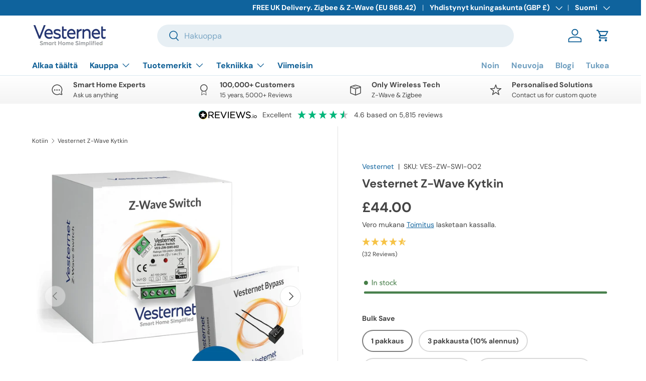

--- FILE ---
content_type: text/html; charset=utf-8
request_url: https://www.vesternet.com/fi/products/vesternet-z-wave-switch
body_size: 95510
content:
<!doctype html>
<html class="no-js" lang="fi" dir="ltr">
<head>

<!-- Google Tag Manager -->
<script>(function(w,d,s,l,i){w[l]=w[l]||[];w[l].push({'gtm.start':
new Date().getTime(),event:'gtm.js'});var f=d.getElementsByTagName(s)[0],
j=d.createElement(s),dl=l!='dataLayer'?'&l='+l:'';j.async=true;j.src=
'https://www.googletagmanager.com/gtm.js?id='+i+dl;f.parentNode.insertBefore(j,f);
})(window,document,'script','dataLayer','GTM-MNM8GHM');</script>
<!-- End Google Tag Manager -->  
  <link rel="preload" as="script" href="https://schemaplus-cdn.s3.amazonaws.com/loader-f412cb0c74d6eb66064037962e36f029-vesternetuk.min.js">
  <script src="https://schemaplus-cdn.s3.amazonaws.com/loader-f412cb0c74d6eb66064037962e36f029-vesternetuk.min.js" async></script>

  <script>
// Set the URL for the custom iframe (Vercel URL)
window.zakekeConfiguratorIframeUrl = 'https://vesternet.vercel.app/';
</script>
  <!--   Custom robots/canonical for Markets   -->

   
   

    
       <meta name="robots" content="noindex, follow">
       <link rel="canonical" href="https://www.vesternet.com/fi/products/vesternet-z-wave-switch" />
    

    <!--   End custom robots/canonical   --><meta charset="utf-8">
<meta name="viewport" content="width=device-width,initial-scale=1">
<title>Vesternet Z-Wave Vaihtaa</title><link rel="canonical" href="https://www.vesternet.com/fi/products/vesternet-z-wave-switch"><link rel="icon" href="//www.vesternet.com/cdn/shop/files/Copy_of_7_Vesternet_Favicon_4.png?crop=center&height=48&v=1638457593&width=48" type="image/png">
  <link rel="apple-touch-icon" href="//www.vesternet.com/cdn/shop/files/Copy_of_7_Vesternet_Favicon_4.png?crop=center&height=180&v=1638457593&width=180"><meta name="description" content="Toimii kaikkien suosittujen ohjainten kanssa ... Tässä on kaikki mukana Vesternet Laite Free UK TOIMITUS Mikä tahansa malli minkä tahansa mallin, alukset vapaa Yhdistyneen kuningaskunnan varastosta. 3 vuotta Laajennettu takuu Jos vika ilmenee, meillä on katettu - meillä on uusi kysymys ilman kysymyksiä. Elinikä"><meta property="og:site_name" content="Vesternet">
<meta property="og:url" content="https://www.vesternet.com/fi/products/vesternet-z-wave-switch">
<meta property="og:title" content="Vesternet Z-Wave Vaihtaa">
<meta property="og:type" content="product">
<meta property="og:description" content="Toimii kaikkien suosittujen ohjainten kanssa ... Tässä on kaikki mukana Vesternet Laite Free UK TOIMITUS Mikä tahansa malli minkä tahansa mallin, alukset vapaa Yhdistyneen kuningaskunnan varastosta. 3 vuotta Laajennettu takuu Jos vika ilmenee, meillä on katettu - meillä on uusi kysymys ilman kysymyksiä. Elinikä"><meta property="og:image" content="http://www.vesternet.com/cdn/shop/files/zwave-switch_badges.png?crop=center&height=1200&v=1757941459&width=1200">
  <meta property="og:image:secure_url" content="https://www.vesternet.com/cdn/shop/files/zwave-switch_badges.png?crop=center&height=1200&v=1757941459&width=1200">
  <meta property="og:image:width" content="1500">
  <meta property="og:image:height" content="1500"><meta property="og:price:amount" content="44.00">
  <meta property="og:price:currency" content="GBP"><meta name="twitter:site" content="@tc>"><meta name="twitter:card" content="summary_large_image">
<meta name="twitter:title" content="Vesternet Z-Wave Vaihtaa">
<meta name="twitter:description" content="Toimii kaikkien suosittujen ohjainten kanssa ... Tässä on kaikki mukana Vesternet Laite Free UK TOIMITUS Mikä tahansa malli minkä tahansa mallin, alukset vapaa Yhdistyneen kuningaskunnan varastosta. 3 vuotta Laajennettu takuu Jos vika ilmenee, meillä on katettu - meillä on uusi kysymys ilman kysymyksiä. Elinikä">
<link rel="preload" href="//www.vesternet.com/cdn/shop/t/247/assets/main.css?v=39030617625032399421760007773" as="style"><style data-shopify>
@font-face {
  font-family: "DM Sans";
  font-weight: 400;
  font-style: normal;
  font-display: swap;
  src: url("//www.vesternet.com/cdn/fonts/dm_sans/dmsans_n4.ec80bd4dd7e1a334c969c265873491ae56018d72.woff2") format("woff2"),
       url("//www.vesternet.com/cdn/fonts/dm_sans/dmsans_n4.87bdd914d8a61247b911147ae68e754d695c58a6.woff") format("woff");
}
@font-face {
  font-family: "DM Sans";
  font-weight: 700;
  font-style: normal;
  font-display: swap;
  src: url("//www.vesternet.com/cdn/fonts/dm_sans/dmsans_n7.97e21d81502002291ea1de8aefb79170c6946ce5.woff2") format("woff2"),
       url("//www.vesternet.com/cdn/fonts/dm_sans/dmsans_n7.af5c214f5116410ca1d53a2090665620e78e2e1b.woff") format("woff");
}
@font-face {
  font-family: "DM Sans";
  font-weight: 400;
  font-style: italic;
  font-display: swap;
  src: url("//www.vesternet.com/cdn/fonts/dm_sans/dmsans_i4.b8fe05e69ee95d5a53155c346957d8cbf5081c1a.woff2") format("woff2"),
       url("//www.vesternet.com/cdn/fonts/dm_sans/dmsans_i4.403fe28ee2ea63e142575c0aa47684d65f8c23a0.woff") format("woff");
}
@font-face {
  font-family: "DM Sans";
  font-weight: 700;
  font-style: italic;
  font-display: swap;
  src: url("//www.vesternet.com/cdn/fonts/dm_sans/dmsans_i7.52b57f7d7342eb7255084623d98ab83fd96e7f9b.woff2") format("woff2"),
       url("//www.vesternet.com/cdn/fonts/dm_sans/dmsans_i7.d5e14ef18a1d4a8ce78a4187580b4eb1759c2eda.woff") format("woff");
}
@font-face {
  font-family: "DM Sans";
  font-weight: 700;
  font-style: normal;
  font-display: swap;
  src: url("//www.vesternet.com/cdn/fonts/dm_sans/dmsans_n7.97e21d81502002291ea1de8aefb79170c6946ce5.woff2") format("woff2"),
       url("//www.vesternet.com/cdn/fonts/dm_sans/dmsans_n7.af5c214f5116410ca1d53a2090665620e78e2e1b.woff") format("woff");
}
@font-face {
  font-family: "DM Sans";
  font-weight: 700;
  font-style: normal;
  font-display: swap;
  src: url("//www.vesternet.com/cdn/fonts/dm_sans/dmsans_n7.97e21d81502002291ea1de8aefb79170c6946ce5.woff2") format("woff2"),
       url("//www.vesternet.com/cdn/fonts/dm_sans/dmsans_n7.af5c214f5116410ca1d53a2090665620e78e2e1b.woff") format("woff");
}
:root {
      --bg-color: 255 255 255 / 1.0;
      --bg-color-og: 255 255 255 / 1.0;
      --heading-color: 68 68 68;
      --text-color: 68 68 68;
      --text-color-og: 68 68 68;
      --scrollbar-color: 68 68 68;
      --link-color: 15 99 157;
      --link-color-og: 15 99 157;
      --star-color: 15 99 157;--swatch-border-color-default: 218 218 218;
        --swatch-border-color-active: 162 162 162;
        --swatch-card-size: 24px;
        --swatch-variant-picker-size: 70px;--color-scheme-1-bg: 255 255 255 / 1.0;
      --color-scheme-1-grad: linear-gradient(180deg, rgba(255, 255, 255, 1), rgba(244, 244, 244, 1) 100%);
      --color-scheme-1-heading: 68 68 68;
      --color-scheme-1-text: 68 68 68;
      --color-scheme-1-btn-bg: 255 130 0;
      --color-scheme-1-btn-text: 255 255 255;
      --color-scheme-1-btn-bg-hover: 255 156 53;--color-scheme-2-bg: 42 43 42 / 1.0;
      --color-scheme-2-grad: linear-gradient(225deg, rgba(51, 59, 67, 0.88) 8%, rgba(41, 47, 54, 1) 56%, rgba(20, 20, 20, 1) 92%);
      --color-scheme-2-heading: 255 88 13;
      --color-scheme-2-text: 255 255 255;
      --color-scheme-2-btn-bg: 255 130 0;
      --color-scheme-2-btn-text: 255 255 255;
      --color-scheme-2-btn-bg-hover: 255 156 53;--color-scheme-3-bg: 255 130 0 / 1.0;
      --color-scheme-3-grad: linear-gradient(46deg, rgba(255, 130, 0, 1) 8%, rgba(234, 73, 0, 1) 32%, rgba(255, 88, 13, 0.88) 92%);
      --color-scheme-3-heading: 255 255 255;
      --color-scheme-3-text: 255 255 255;
      --color-scheme-3-btn-bg: 42 43 42;
      --color-scheme-3-btn-text: 255 255 255;
      --color-scheme-3-btn-bg-hover: 82 83 82;

      --drawer-bg-color: 255 255 255 / 1.0;
      --drawer-text-color: 68 68 68;

      --panel-bg-color: 244 244 244 / 1.0;
      --panel-heading-color: 68 68 68;
      --panel-text-color: 68 68 68;

      --in-stock-text-color: 44 126 63;
      --low-stock-text-color: 210 134 26;
      --very-low-stock-text-color: 180 12 28;
      --no-stock-text-color: 119 119 119;
      --no-stock-backordered-text-color: 119 119 119;

      --error-bg-color: 252 237 238;
      --error-text-color: 180 12 28;
      --success-bg-color: 232 246 234;
      --success-text-color: 44 126 63;
      --info-bg-color: 228 237 250;
      --info-text-color: 26 102 210;

      --heading-font-family: "DM Sans", sans-serif;
      --heading-font-style: normal;
      --heading-font-weight: 700;
      --heading-scale-start: 4;

      --navigation-font-family: "DM Sans", sans-serif;
      --navigation-font-style: normal;
      --navigation-font-weight: 700;--heading-text-transform: none;
--subheading-text-transform: none;
      --body-font-family: "DM Sans", sans-serif;
      --body-font-style: normal;
      --body-font-weight: 400;
      --body-font-size: 16;

      --section-gap: 48;
      --heading-gap: calc(8 * var(--space-unit));--grid-column-gap: 20px;--btn-bg-color: 255 130 0;
      --btn-bg-hover-color: 255 156 53;
      --btn-text-color: 255 255 255;
      --btn-bg-color-og: 255 130 0;
      --btn-text-color-og: 255 255 255;
      --btn-alt-bg-color: 255 255 255;
      --btn-alt-bg-alpha: 1.0;
      --btn-alt-text-color: 68 68 68;
      --btn-border-width: 2px;
      --btn-padding-y: 12px;

      
      --btn-border-radius: 28px;
      

      --btn-lg-border-radius: 50%;
      --btn-icon-border-radius: 50%;
      --input-with-btn-inner-radius: var(--btn-border-radius);

      --input-bg-color: 255 255 255 / 1.0;
      --input-text-color: 68 68 68;
      --input-border-width: 2px;
      --input-border-radius: 26px;
      --textarea-border-radius: 12px;
      --input-border-radius: 28px;
      --input-lg-border-radius: 34px;
      --input-bg-color-diff-3: #f7f7f7;
      --input-bg-color-diff-6: #f0f0f0;

      --modal-border-radius: 16px;
      --modal-overlay-color: 0 0 0;
      --modal-overlay-opacity: 0.4;
      --drawer-border-radius: 16px;
      --overlay-border-radius: 0px;

      --custom-label-bg-color: 15 99 157;
      --custom-label-text-color: 255 255 255;--sale-label-bg-color: 222 1 1;
      --sale-label-text-color: 255 255 255;--preorder-label-bg-color: 0 166 237;
      --preorder-label-text-color: 255 255 255;

      --collection-label-color: 0 126 18;

      --page-width: 1260px;
      --gutter-sm: 20px;
      --gutter-md: 32px;
      --gutter-lg: 64px;

      --payment-terms-bg-color: #ffffff;

      --coll-card-bg-color: #F9F9F9;
      --coll-card-border-color: #f2f2f2;

      --card-highlight-bg-color: #ffffff;
      --card-highlight-text-color: 38 38 43;
      --card-highlight-border-color: #eeeff0;--card-bg-color: #ffffff;
      --card-text-color: 38 38 43;
      --card-border-color: #eeeff0;--blend-bg-color: #f4f4f4;
        
          --aos-animate-duration: 1s;
        

        
          --aos-min-width: 0;
        
      

      --reading-width: 48em;
    }

    @media (max-width: 769px) {
      :root {
        --reading-width: 36em;
      }
    }
  </style><link rel="stylesheet" href="//www.vesternet.com/cdn/shop/t/247/assets/main.css?v=39030617625032399421760007773">
  <script src="//www.vesternet.com/cdn/shop/t/247/assets/main.js?v=76476094356780495751760007774" defer="defer"></script><link rel="preload" href="//www.vesternet.com/cdn/fonts/dm_sans/dmsans_n4.ec80bd4dd7e1a334c969c265873491ae56018d72.woff2" as="font" type="font/woff2" crossorigin fetchpriority="high"><link rel="preload" href="//www.vesternet.com/cdn/fonts/dm_sans/dmsans_n7.97e21d81502002291ea1de8aefb79170c6946ce5.woff2" as="font" type="font/woff2" crossorigin fetchpriority="high"><script>window.performance && window.performance.mark && window.performance.mark('shopify.content_for_header.start');</script><meta name="google-site-verification" content="qPRMc9XwB0UL7N5B7hc7zUNKR_dMqLoz_pWM162Jp5o">
<meta name="facebook-domain-verification" content="yv34curf06y35g9x5x0x8pzct5cr6g">
<meta id="shopify-digital-wallet" name="shopify-digital-wallet" content="/6681493559/digital_wallets/dialog">
<meta name="shopify-checkout-api-token" content="3ba1e264bae81b4c80df478801fdab2a">
<link rel="alternate" hreflang="x-default" href="https://www.vesternet.com/products/vesternet-z-wave-switch">
<link rel="alternate" hreflang="en" href="https://www.vesternet.com/products/vesternet-z-wave-switch">
<link rel="alternate" hreflang="sv" href="https://www.vesternet.com/sv/products/vesternet-z-wave-switch">
<link rel="alternate" hreflang="es" href="https://www.vesternet.com/es/products/vesternet-z-wave-switch">
<link rel="alternate" hreflang="pt" href="https://www.vesternet.com/pt/products/vesternet-z-wave-switch">
<link rel="alternate" hreflang="pl" href="https://www.vesternet.com/pl/products/vesternet-z-wave-switch">
<link rel="alternate" hreflang="it" href="https://www.vesternet.com/it/products/vesternet-z-wave-switch">
<link rel="alternate" hreflang="de" href="https://www.vesternet.com/de/products/vesternet-z-wave-switch">
<link rel="alternate" hreflang="fr" href="https://www.vesternet.com/fr/products/vesternet-z-wave-switch">
<link rel="alternate" hreflang="fi" href="https://www.vesternet.com/fi/products/vesternet-z-wave-switch">
<link rel="alternate" hreflang="nl" href="https://www.vesternet.com/nl/products/vesternet-z-wave-switch">
<link rel="alternate" hreflang="da" href="https://www.vesternet.com/da/products/vesternet-z-wave-switch">
<link rel="alternate" hreflang="en-BQ" href="https://www.vesternet.com/en-global/products/vesternet-z-wave-switch">
<link rel="alternate" hreflang="en-BV" href="https://www.vesternet.com/en-global/products/vesternet-z-wave-switch">
<link rel="alternate" hreflang="en-BW" href="https://www.vesternet.com/en-global/products/vesternet-z-wave-switch">
<link rel="alternate" hreflang="en-CC" href="https://www.vesternet.com/en-global/products/vesternet-z-wave-switch">
<link rel="alternate" hreflang="en-CD" href="https://www.vesternet.com/en-global/products/vesternet-z-wave-switch">
<link rel="alternate" hreflang="en-CF" href="https://www.vesternet.com/en-global/products/vesternet-z-wave-switch">
<link rel="alternate" hreflang="en-CG" href="https://www.vesternet.com/en-global/products/vesternet-z-wave-switch">
<link rel="alternate" hreflang="en-CI" href="https://www.vesternet.com/en-global/products/vesternet-z-wave-switch">
<link rel="alternate" hreflang="en-CK" href="https://www.vesternet.com/en-global/products/vesternet-z-wave-switch">
<link rel="alternate" hreflang="en-CL" href="https://www.vesternet.com/en-global/products/vesternet-z-wave-switch">
<link rel="alternate" hreflang="en-CM" href="https://www.vesternet.com/en-global/products/vesternet-z-wave-switch">
<link rel="alternate" hreflang="en-CN" href="https://www.vesternet.com/en-global/products/vesternet-z-wave-switch">
<link rel="alternate" hreflang="en-CO" href="https://www.vesternet.com/en-global/products/vesternet-z-wave-switch">
<link rel="alternate" hreflang="en-CR" href="https://www.vesternet.com/en-global/products/vesternet-z-wave-switch">
<link rel="alternate" hreflang="en-CV" href="https://www.vesternet.com/en-global/products/vesternet-z-wave-switch">
<link rel="alternate" hreflang="en-CW" href="https://www.vesternet.com/en-global/products/vesternet-z-wave-switch">
<link rel="alternate" hreflang="en-CX" href="https://www.vesternet.com/en-global/products/vesternet-z-wave-switch">
<link rel="alternate" hreflang="en-DJ" href="https://www.vesternet.com/en-global/products/vesternet-z-wave-switch">
<link rel="alternate" hreflang="en-DM" href="https://www.vesternet.com/en-global/products/vesternet-z-wave-switch">
<link rel="alternate" hreflang="en-DO" href="https://www.vesternet.com/en-global/products/vesternet-z-wave-switch">
<link rel="alternate" hreflang="en-EC" href="https://www.vesternet.com/en-global/products/vesternet-z-wave-switch">
<link rel="alternate" hreflang="en-EG" href="https://www.vesternet.com/en-global/products/vesternet-z-wave-switch">
<link rel="alternate" hreflang="en-EH" href="https://www.vesternet.com/en-global/products/vesternet-z-wave-switch">
<link rel="alternate" hreflang="en-ER" href="https://www.vesternet.com/en-global/products/vesternet-z-wave-switch">
<link rel="alternate" hreflang="en-ET" href="https://www.vesternet.com/en-global/products/vesternet-z-wave-switch">
<link rel="alternate" hreflang="en-FJ" href="https://www.vesternet.com/en-global/products/vesternet-z-wave-switch">
<link rel="alternate" hreflang="en-FK" href="https://www.vesternet.com/en-global/products/vesternet-z-wave-switch">
<link rel="alternate" hreflang="en-FO" href="https://www.vesternet.com/en-global/products/vesternet-z-wave-switch">
<link rel="alternate" hreflang="en-GA" href="https://www.vesternet.com/en-global/products/vesternet-z-wave-switch">
<link rel="alternate" hreflang="en-GD" href="https://www.vesternet.com/en-global/products/vesternet-z-wave-switch">
<link rel="alternate" hreflang="en-GE" href="https://www.vesternet.com/en-global/products/vesternet-z-wave-switch">
<link rel="alternate" hreflang="en-GF" href="https://www.vesternet.com/en-global/products/vesternet-z-wave-switch">
<link rel="alternate" hreflang="en-GH" href="https://www.vesternet.com/en-global/products/vesternet-z-wave-switch">
<link rel="alternate" hreflang="en-GL" href="https://www.vesternet.com/en-global/products/vesternet-z-wave-switch">
<link rel="alternate" hreflang="en-GM" href="https://www.vesternet.com/en-global/products/vesternet-z-wave-switch">
<link rel="alternate" hreflang="en-GN" href="https://www.vesternet.com/en-global/products/vesternet-z-wave-switch">
<link rel="alternate" hreflang="en-GP" href="https://www.vesternet.com/en-global/products/vesternet-z-wave-switch">
<link rel="alternate" hreflang="en-GQ" href="https://www.vesternet.com/en-global/products/vesternet-z-wave-switch">
<link rel="alternate" hreflang="en-GS" href="https://www.vesternet.com/en-global/products/vesternet-z-wave-switch">
<link rel="alternate" hreflang="en-GT" href="https://www.vesternet.com/en-global/products/vesternet-z-wave-switch">
<link rel="alternate" hreflang="en-GW" href="https://www.vesternet.com/en-global/products/vesternet-z-wave-switch">
<link rel="alternate" hreflang="en-GY" href="https://www.vesternet.com/en-global/products/vesternet-z-wave-switch">
<link rel="alternate" hreflang="en-HM" href="https://www.vesternet.com/en-global/products/vesternet-z-wave-switch">
<link rel="alternate" hreflang="en-HN" href="https://www.vesternet.com/en-global/products/vesternet-z-wave-switch">
<link rel="alternate" hreflang="en-HT" href="https://www.vesternet.com/en-global/products/vesternet-z-wave-switch">
<link rel="alternate" hreflang="en-IO" href="https://www.vesternet.com/en-global/products/vesternet-z-wave-switch">
<link rel="alternate" hreflang="en-IQ" href="https://www.vesternet.com/en-global/products/vesternet-z-wave-switch">
<link rel="alternate" hreflang="en-JM" href="https://www.vesternet.com/en-global/products/vesternet-z-wave-switch">
<link rel="alternate" hreflang="en-JO" href="https://www.vesternet.com/en-global/products/vesternet-z-wave-switch">
<link rel="alternate" hreflang="en-JP" href="https://www.vesternet.com/en-global/products/vesternet-z-wave-switch">
<link rel="alternate" hreflang="en-KE" href="https://www.vesternet.com/en-global/products/vesternet-z-wave-switch">
<link rel="alternate" hreflang="en-KG" href="https://www.vesternet.com/en-global/products/vesternet-z-wave-switch">
<link rel="alternate" hreflang="en-KH" href="https://www.vesternet.com/en-global/products/vesternet-z-wave-switch">
<link rel="alternate" hreflang="en-KI" href="https://www.vesternet.com/en-global/products/vesternet-z-wave-switch">
<link rel="alternate" hreflang="en-KM" href="https://www.vesternet.com/en-global/products/vesternet-z-wave-switch">
<link rel="alternate" hreflang="en-KN" href="https://www.vesternet.com/en-global/products/vesternet-z-wave-switch">
<link rel="alternate" hreflang="en-KY" href="https://www.vesternet.com/en-global/products/vesternet-z-wave-switch">
<link rel="alternate" hreflang="en-KZ" href="https://www.vesternet.com/en-global/products/vesternet-z-wave-switch">
<link rel="alternate" hreflang="en-LA" href="https://www.vesternet.com/en-global/products/vesternet-z-wave-switch">
<link rel="alternate" hreflang="en-LB" href="https://www.vesternet.com/en-global/products/vesternet-z-wave-switch">
<link rel="alternate" hreflang="en-LC" href="https://www.vesternet.com/en-global/products/vesternet-z-wave-switch">
<link rel="alternate" hreflang="en-LK" href="https://www.vesternet.com/en-global/products/vesternet-z-wave-switch">
<link rel="alternate" hreflang="en-LR" href="https://www.vesternet.com/en-global/products/vesternet-z-wave-switch">
<link rel="alternate" hreflang="en-LY" href="https://www.vesternet.com/en-global/products/vesternet-z-wave-switch">
<link rel="alternate" hreflang="en-MA" href="https://www.vesternet.com/en-global/products/vesternet-z-wave-switch">
<link rel="alternate" hreflang="en-MF" href="https://www.vesternet.com/en-global/products/vesternet-z-wave-switch">
<link rel="alternate" hreflang="en-MG" href="https://www.vesternet.com/en-global/products/vesternet-z-wave-switch">
<link rel="alternate" hreflang="en-ML" href="https://www.vesternet.com/en-global/products/vesternet-z-wave-switch">
<link rel="alternate" hreflang="en-MM" href="https://www.vesternet.com/en-global/products/vesternet-z-wave-switch">
<link rel="alternate" hreflang="en-MN" href="https://www.vesternet.com/en-global/products/vesternet-z-wave-switch">
<link rel="alternate" hreflang="en-MO" href="https://www.vesternet.com/en-global/products/vesternet-z-wave-switch">
<link rel="alternate" hreflang="en-MQ" href="https://www.vesternet.com/en-global/products/vesternet-z-wave-switch">
<link rel="alternate" hreflang="en-MR" href="https://www.vesternet.com/en-global/products/vesternet-z-wave-switch">
<link rel="alternate" hreflang="en-MS" href="https://www.vesternet.com/en-global/products/vesternet-z-wave-switch">
<link rel="alternate" hreflang="en-MU" href="https://www.vesternet.com/en-global/products/vesternet-z-wave-switch">
<link rel="alternate" hreflang="en-MV" href="https://www.vesternet.com/en-global/products/vesternet-z-wave-switch">
<link rel="alternate" hreflang="en-MW" href="https://www.vesternet.com/en-global/products/vesternet-z-wave-switch">
<link rel="alternate" hreflang="en-MX" href="https://www.vesternet.com/en-global/products/vesternet-z-wave-switch">
<link rel="alternate" hreflang="en-MZ" href="https://www.vesternet.com/en-global/products/vesternet-z-wave-switch">
<link rel="alternate" hreflang="en-NA" href="https://www.vesternet.com/en-global/products/vesternet-z-wave-switch">
<link rel="alternate" hreflang="en-NC" href="https://www.vesternet.com/en-global/products/vesternet-z-wave-switch">
<link rel="alternate" hreflang="en-NE" href="https://www.vesternet.com/en-global/products/vesternet-z-wave-switch">
<link rel="alternate" hreflang="en-NF" href="https://www.vesternet.com/en-global/products/vesternet-z-wave-switch">
<link rel="alternate" hreflang="en-NG" href="https://www.vesternet.com/en-global/products/vesternet-z-wave-switch">
<link rel="alternate" hreflang="en-NI" href="https://www.vesternet.com/en-global/products/vesternet-z-wave-switch">
<link rel="alternate" hreflang="en-NP" href="https://www.vesternet.com/en-global/products/vesternet-z-wave-switch">
<link rel="alternate" hreflang="en-NR" href="https://www.vesternet.com/en-global/products/vesternet-z-wave-switch">
<link rel="alternate" hreflang="en-NU" href="https://www.vesternet.com/en-global/products/vesternet-z-wave-switch">
<link rel="alternate" hreflang="en-PE" href="https://www.vesternet.com/en-global/products/vesternet-z-wave-switch">
<link rel="alternate" hreflang="en-PF" href="https://www.vesternet.com/en-global/products/vesternet-z-wave-switch">
<link rel="alternate" hreflang="en-PG" href="https://www.vesternet.com/en-global/products/vesternet-z-wave-switch">
<link rel="alternate" hreflang="en-PK" href="https://www.vesternet.com/en-global/products/vesternet-z-wave-switch">
<link rel="alternate" hreflang="en-PM" href="https://www.vesternet.com/en-global/products/vesternet-z-wave-switch">
<link rel="alternate" hreflang="en-PN" href="https://www.vesternet.com/en-global/products/vesternet-z-wave-switch">
<link rel="alternate" hreflang="en-PS" href="https://www.vesternet.com/en-global/products/vesternet-z-wave-switch">
<link rel="alternate" hreflang="en-PY" href="https://www.vesternet.com/en-global/products/vesternet-z-wave-switch">
<link rel="alternate" hreflang="en-QA" href="https://www.vesternet.com/en-global/products/vesternet-z-wave-switch">
<link rel="alternate" hreflang="en-RE" href="https://www.vesternet.com/en-global/products/vesternet-z-wave-switch">
<link rel="alternate" hreflang="en-RW" href="https://www.vesternet.com/en-global/products/vesternet-z-wave-switch">
<link rel="alternate" hreflang="en-SB" href="https://www.vesternet.com/en-global/products/vesternet-z-wave-switch">
<link rel="alternate" hreflang="en-SC" href="https://www.vesternet.com/en-global/products/vesternet-z-wave-switch">
<link rel="alternate" hreflang="en-SD" href="https://www.vesternet.com/en-global/products/vesternet-z-wave-switch">
<link rel="alternate" hreflang="en-SH" href="https://www.vesternet.com/en-global/products/vesternet-z-wave-switch">
<link rel="alternate" hreflang="en-SJ" href="https://www.vesternet.com/en-global/products/vesternet-z-wave-switch">
<link rel="alternate" hreflang="en-SL" href="https://www.vesternet.com/en-global/products/vesternet-z-wave-switch">
<link rel="alternate" hreflang="en-SN" href="https://www.vesternet.com/en-global/products/vesternet-z-wave-switch">
<link rel="alternate" hreflang="en-SO" href="https://www.vesternet.com/en-global/products/vesternet-z-wave-switch">
<link rel="alternate" hreflang="en-SR" href="https://www.vesternet.com/en-global/products/vesternet-z-wave-switch">
<link rel="alternate" hreflang="en-SS" href="https://www.vesternet.com/en-global/products/vesternet-z-wave-switch">
<link rel="alternate" hreflang="en-ST" href="https://www.vesternet.com/en-global/products/vesternet-z-wave-switch">
<link rel="alternate" hreflang="en-SV" href="https://www.vesternet.com/en-global/products/vesternet-z-wave-switch">
<link rel="alternate" hreflang="en-SX" href="https://www.vesternet.com/en-global/products/vesternet-z-wave-switch">
<link rel="alternate" hreflang="en-SZ" href="https://www.vesternet.com/en-global/products/vesternet-z-wave-switch">
<link rel="alternate" hreflang="en-TC" href="https://www.vesternet.com/en-global/products/vesternet-z-wave-switch">
<link rel="alternate" hreflang="en-TD" href="https://www.vesternet.com/en-global/products/vesternet-z-wave-switch">
<link rel="alternate" hreflang="en-TF" href="https://www.vesternet.com/en-global/products/vesternet-z-wave-switch">
<link rel="alternate" hreflang="en-TG" href="https://www.vesternet.com/en-global/products/vesternet-z-wave-switch">
<link rel="alternate" hreflang="en-TH" href="https://www.vesternet.com/en-global/products/vesternet-z-wave-switch">
<link rel="alternate" hreflang="en-TJ" href="https://www.vesternet.com/en-global/products/vesternet-z-wave-switch">
<link rel="alternate" hreflang="en-TK" href="https://www.vesternet.com/en-global/products/vesternet-z-wave-switch">
<link rel="alternate" hreflang="en-TL" href="https://www.vesternet.com/en-global/products/vesternet-z-wave-switch">
<link rel="alternate" hreflang="en-TM" href="https://www.vesternet.com/en-global/products/vesternet-z-wave-switch">
<link rel="alternate" hreflang="en-TN" href="https://www.vesternet.com/en-global/products/vesternet-z-wave-switch">
<link rel="alternate" hreflang="en-TO" href="https://www.vesternet.com/en-global/products/vesternet-z-wave-switch">
<link rel="alternate" hreflang="en-TT" href="https://www.vesternet.com/en-global/products/vesternet-z-wave-switch">
<link rel="alternate" hreflang="en-TV" href="https://www.vesternet.com/en-global/products/vesternet-z-wave-switch">
<link rel="alternate" hreflang="en-TW" href="https://www.vesternet.com/en-global/products/vesternet-z-wave-switch">
<link rel="alternate" hreflang="en-TZ" href="https://www.vesternet.com/en-global/products/vesternet-z-wave-switch">
<link rel="alternate" hreflang="en-UG" href="https://www.vesternet.com/en-global/products/vesternet-z-wave-switch">
<link rel="alternate" hreflang="en-UM" href="https://www.vesternet.com/en-global/products/vesternet-z-wave-switch">
<link rel="alternate" hreflang="en-UY" href="https://www.vesternet.com/en-global/products/vesternet-z-wave-switch">
<link rel="alternate" hreflang="en-UZ" href="https://www.vesternet.com/en-global/products/vesternet-z-wave-switch">
<link rel="alternate" hreflang="en-VC" href="https://www.vesternet.com/en-global/products/vesternet-z-wave-switch">
<link rel="alternate" hreflang="en-VE" href="https://www.vesternet.com/en-global/products/vesternet-z-wave-switch">
<link rel="alternate" hreflang="en-VN" href="https://www.vesternet.com/en-global/products/vesternet-z-wave-switch">
<link rel="alternate" hreflang="en-VU" href="https://www.vesternet.com/en-global/products/vesternet-z-wave-switch">
<link rel="alternate" hreflang="en-WF" href="https://www.vesternet.com/en-global/products/vesternet-z-wave-switch">
<link rel="alternate" hreflang="en-WS" href="https://www.vesternet.com/en-global/products/vesternet-z-wave-switch">
<link rel="alternate" hreflang="en-XK" href="https://www.vesternet.com/en-global/products/vesternet-z-wave-switch">
<link rel="alternate" hreflang="en-YE" href="https://www.vesternet.com/en-global/products/vesternet-z-wave-switch">
<link rel="alternate" hreflang="en-YT" href="https://www.vesternet.com/en-global/products/vesternet-z-wave-switch">
<link rel="alternate" hreflang="en-ZM" href="https://www.vesternet.com/en-global/products/vesternet-z-wave-switch">
<link rel="alternate" hreflang="en-ZW" href="https://www.vesternet.com/en-global/products/vesternet-z-wave-switch">
<link rel="alternate" hreflang="en-US" href="https://www.vesternet.com/en-global/products/vesternet-z-wave-switch">
<link rel="alternate" hreflang="en-NZ" href="https://www.vesternet.com/en-global/products/vesternet-z-wave-switch">
<link rel="alternate" hreflang="en-BR" href="https://www.vesternet.com/en-global/products/vesternet-z-wave-switch">
<link rel="alternate" hreflang="en-IN" href="https://www.vesternet.com/en-global/products/vesternet-z-wave-switch">
<link rel="alternate" hreflang="en-HK" href="https://www.vesternet.com/en-global/products/vesternet-z-wave-switch">
<link rel="alternate" hreflang="en-ID" href="https://www.vesternet.com/en-global/products/vesternet-z-wave-switch">
<link rel="alternate" hreflang="en-IL" href="https://www.vesternet.com/en-global/products/vesternet-z-wave-switch">
<link rel="alternate" hreflang="en-KW" href="https://www.vesternet.com/en-global/products/vesternet-z-wave-switch">
<link rel="alternate" hreflang="en-MY" href="https://www.vesternet.com/en-global/products/vesternet-z-wave-switch">
<link rel="alternate" hreflang="en-OM" href="https://www.vesternet.com/en-global/products/vesternet-z-wave-switch">
<link rel="alternate" hreflang="en-PH" href="https://www.vesternet.com/en-global/products/vesternet-z-wave-switch">
<link rel="alternate" hreflang="en-SA" href="https://www.vesternet.com/en-global/products/vesternet-z-wave-switch">
<link rel="alternate" hreflang="en-SG" href="https://www.vesternet.com/en-global/products/vesternet-z-wave-switch">
<link rel="alternate" hreflang="en-ZA" href="https://www.vesternet.com/en-global/products/vesternet-z-wave-switch">
<link rel="alternate" hreflang="en-KR" href="https://www.vesternet.com/en-global/products/vesternet-z-wave-switch">
<link rel="alternate" hreflang="en-TR" href="https://www.vesternet.com/en-global/products/vesternet-z-wave-switch">
<link rel="alternate" hreflang="en-BA" href="https://www.vesternet.com/en-global/products/vesternet-z-wave-switch">
<link rel="alternate" hreflang="en-GI" href="https://www.vesternet.com/en-global/products/vesternet-z-wave-switch">
<link rel="alternate" hreflang="en-GG" href="https://www.vesternet.com/en-global/products/vesternet-z-wave-switch">
<link rel="alternate" hreflang="en-IS" href="https://www.vesternet.com/en-global/products/vesternet-z-wave-switch">
<link rel="alternate" hreflang="en-IM" href="https://www.vesternet.com/en-global/products/vesternet-z-wave-switch">
<link rel="alternate" hreflang="en-JE" href="https://www.vesternet.com/en-global/products/vesternet-z-wave-switch">
<link rel="alternate" hreflang="en-LI" href="https://www.vesternet.com/en-global/products/vesternet-z-wave-switch">
<link rel="alternate" hreflang="en-MK" href="https://www.vesternet.com/en-global/products/vesternet-z-wave-switch">
<link rel="alternate" hreflang="en-MD" href="https://www.vesternet.com/en-global/products/vesternet-z-wave-switch">
<link rel="alternate" hreflang="en-MC" href="https://www.vesternet.com/en-global/products/vesternet-z-wave-switch">
<link rel="alternate" hreflang="en-ME" href="https://www.vesternet.com/en-global/products/vesternet-z-wave-switch">
<link rel="alternate" hreflang="en-NO" href="https://www.vesternet.com/en-global/products/vesternet-z-wave-switch">
<link rel="alternate" hreflang="en-SM" href="https://www.vesternet.com/en-global/products/vesternet-z-wave-switch">
<link rel="alternate" hreflang="en-RS" href="https://www.vesternet.com/en-global/products/vesternet-z-wave-switch">
<link rel="alternate" hreflang="en-CH" href="https://www.vesternet.com/en-global/products/vesternet-z-wave-switch">
<link rel="alternate" hreflang="en-UA" href="https://www.vesternet.com/en-global/products/vesternet-z-wave-switch">
<link rel="alternate" hreflang="en-VA" href="https://www.vesternet.com/en-global/products/vesternet-z-wave-switch">
<link rel="alternate" hreflang="en-CA" href="https://www.vesternet.com/en-global/products/vesternet-z-wave-switch">
<link rel="alternate" hreflang="en-PA" href="https://www.vesternet.com/en-global/products/vesternet-z-wave-switch">
<link rel="alternate" hreflang="en-VG" href="https://www.vesternet.com/en-global/products/vesternet-z-wave-switch">
<link rel="alternate" hreflang="en-AE" href="https://www.vesternet.com/en-global/products/vesternet-z-wave-switch">
<link rel="alternate" hreflang="en-AW" href="https://www.vesternet.com/en-global/products/vesternet-z-wave-switch">
<link rel="alternate" hreflang="en-AF" href="https://www.vesternet.com/en-global/products/vesternet-z-wave-switch">
<link rel="alternate" hreflang="en-AX" href="https://www.vesternet.com/en-global/products/vesternet-z-wave-switch">
<link rel="alternate" hreflang="en-AL" href="https://www.vesternet.com/en-global/products/vesternet-z-wave-switch">
<link rel="alternate" hreflang="en-AD" href="https://www.vesternet.com/en-global/products/vesternet-z-wave-switch">
<link rel="alternate" hreflang="en-AO" href="https://www.vesternet.com/en-global/products/vesternet-z-wave-switch">
<link rel="alternate" hreflang="en-AG" href="https://www.vesternet.com/en-global/products/vesternet-z-wave-switch">
<link rel="alternate" hreflang="en-AR" href="https://www.vesternet.com/en-global/products/vesternet-z-wave-switch">
<link rel="alternate" hreflang="en-AM" href="https://www.vesternet.com/en-global/products/vesternet-z-wave-switch">
<link rel="alternate" hreflang="en-LS" href="https://www.vesternet.com/en-global/products/vesternet-z-wave-switch">
<link rel="alternate" hreflang="en-AU" href="https://www.vesternet.com/en-global/products/vesternet-z-wave-switch">
<link rel="alternate" hreflang="en-AZ" href="https://www.vesternet.com/en-global/products/vesternet-z-wave-switch">
<link rel="alternate" hreflang="en-BS" href="https://www.vesternet.com/en-global/products/vesternet-z-wave-switch">
<link rel="alternate" hreflang="en-BH" href="https://www.vesternet.com/en-global/products/vesternet-z-wave-switch">
<link rel="alternate" hreflang="en-BD" href="https://www.vesternet.com/en-global/products/vesternet-z-wave-switch">
<link rel="alternate" hreflang="en-BB" href="https://www.vesternet.com/en-global/products/vesternet-z-wave-switch">
<link rel="alternate" hreflang="en-BY" href="https://www.vesternet.com/en-global/products/vesternet-z-wave-switch">
<link rel="alternate" hreflang="en-BJ" href="https://www.vesternet.com/en-global/products/vesternet-z-wave-switch">
<link rel="alternate" hreflang="en-BZ" href="https://www.vesternet.com/en-global/products/vesternet-z-wave-switch">
<link rel="alternate" hreflang="en-BF" href="https://www.vesternet.com/en-global/products/vesternet-z-wave-switch">
<link rel="alternate" hreflang="en-BI" href="https://www.vesternet.com/en-global/products/vesternet-z-wave-switch">
<link rel="alternate" hreflang="en-BM" href="https://www.vesternet.com/en-global/products/vesternet-z-wave-switch">
<link rel="alternate" hreflang="en-BT" href="https://www.vesternet.com/en-global/products/vesternet-z-wave-switch">
<link rel="alternate" hreflang="en-BL" href="https://www.vesternet.com/en-global/products/vesternet-z-wave-switch">
<link rel="alternate" hreflang="en-BN" href="https://www.vesternet.com/en-global/products/vesternet-z-wave-switch">
<link rel="alternate" hreflang="en-BO" href="https://www.vesternet.com/en-global/products/vesternet-z-wave-switch">
<link rel="alternate" hreflang="en-RU" href="https://www.vesternet.com/en-global/products/vesternet-z-wave-switch">
<link rel="alternate" hreflang="en-DZ" href="https://www.vesternet.com/en-global/products/vesternet-z-wave-switch">
<link rel="alternate" hreflang="en-AI" href="https://www.vesternet.com/en-global/products/vesternet-z-wave-switch">
<link rel="alternate" hreflang="en-AC" href="https://www.vesternet.com/en-global/products/vesternet-z-wave-switch">
<link rel="alternate" hreflang="en-TA" href="https://www.vesternet.com/en-global/products/vesternet-z-wave-switch">
<link rel="alternate" hreflang="en-AT" href="https://www.vesternet.com/en-eu/products/vesternet-z-wave-switch">
<link rel="alternate" hreflang="sv-AT" href="https://www.vesternet.com/sv-eu/products/vesternet-z-wave-switch">
<link rel="alternate" hreflang="es-AT" href="https://www.vesternet.com/es-eu/products/vesternet-z-wave-switch">
<link rel="alternate" hreflang="pt-AT" href="https://www.vesternet.com/pt-eu/products/vesternet-z-wave-switch">
<link rel="alternate" hreflang="pl-AT" href="https://www.vesternet.com/pl-eu/products/vesternet-z-wave-switch">
<link rel="alternate" hreflang="it-AT" href="https://www.vesternet.com/it-eu/products/vesternet-z-wave-switch">
<link rel="alternate" hreflang="de-AT" href="https://www.vesternet.com/de-eu/products/vesternet-z-wave-switch">
<link rel="alternate" hreflang="fr-AT" href="https://www.vesternet.com/fr-eu/products/vesternet-z-wave-switch">
<link rel="alternate" hreflang="fi-AT" href="https://www.vesternet.com/fi-eu/products/vesternet-z-wave-switch">
<link rel="alternate" hreflang="nl-AT" href="https://www.vesternet.com/nl-eu/products/vesternet-z-wave-switch">
<link rel="alternate" hreflang="da-AT" href="https://www.vesternet.com/da-eu/products/vesternet-z-wave-switch">
<link rel="alternate" hreflang="en-BE" href="https://www.vesternet.com/en-eu/products/vesternet-z-wave-switch">
<link rel="alternate" hreflang="sv-BE" href="https://www.vesternet.com/sv-eu/products/vesternet-z-wave-switch">
<link rel="alternate" hreflang="es-BE" href="https://www.vesternet.com/es-eu/products/vesternet-z-wave-switch">
<link rel="alternate" hreflang="pt-BE" href="https://www.vesternet.com/pt-eu/products/vesternet-z-wave-switch">
<link rel="alternate" hreflang="pl-BE" href="https://www.vesternet.com/pl-eu/products/vesternet-z-wave-switch">
<link rel="alternate" hreflang="it-BE" href="https://www.vesternet.com/it-eu/products/vesternet-z-wave-switch">
<link rel="alternate" hreflang="de-BE" href="https://www.vesternet.com/de-eu/products/vesternet-z-wave-switch">
<link rel="alternate" hreflang="fr-BE" href="https://www.vesternet.com/fr-eu/products/vesternet-z-wave-switch">
<link rel="alternate" hreflang="fi-BE" href="https://www.vesternet.com/fi-eu/products/vesternet-z-wave-switch">
<link rel="alternate" hreflang="nl-BE" href="https://www.vesternet.com/nl-eu/products/vesternet-z-wave-switch">
<link rel="alternate" hreflang="da-BE" href="https://www.vesternet.com/da-eu/products/vesternet-z-wave-switch">
<link rel="alternate" hreflang="en-BG" href="https://www.vesternet.com/en-eu/products/vesternet-z-wave-switch">
<link rel="alternate" hreflang="sv-BG" href="https://www.vesternet.com/sv-eu/products/vesternet-z-wave-switch">
<link rel="alternate" hreflang="es-BG" href="https://www.vesternet.com/es-eu/products/vesternet-z-wave-switch">
<link rel="alternate" hreflang="pt-BG" href="https://www.vesternet.com/pt-eu/products/vesternet-z-wave-switch">
<link rel="alternate" hreflang="pl-BG" href="https://www.vesternet.com/pl-eu/products/vesternet-z-wave-switch">
<link rel="alternate" hreflang="it-BG" href="https://www.vesternet.com/it-eu/products/vesternet-z-wave-switch">
<link rel="alternate" hreflang="de-BG" href="https://www.vesternet.com/de-eu/products/vesternet-z-wave-switch">
<link rel="alternate" hreflang="fr-BG" href="https://www.vesternet.com/fr-eu/products/vesternet-z-wave-switch">
<link rel="alternate" hreflang="fi-BG" href="https://www.vesternet.com/fi-eu/products/vesternet-z-wave-switch">
<link rel="alternate" hreflang="nl-BG" href="https://www.vesternet.com/nl-eu/products/vesternet-z-wave-switch">
<link rel="alternate" hreflang="da-BG" href="https://www.vesternet.com/da-eu/products/vesternet-z-wave-switch">
<link rel="alternate" hreflang="en-HR" href="https://www.vesternet.com/en-eu/products/vesternet-z-wave-switch">
<link rel="alternate" hreflang="sv-HR" href="https://www.vesternet.com/sv-eu/products/vesternet-z-wave-switch">
<link rel="alternate" hreflang="es-HR" href="https://www.vesternet.com/es-eu/products/vesternet-z-wave-switch">
<link rel="alternate" hreflang="pt-HR" href="https://www.vesternet.com/pt-eu/products/vesternet-z-wave-switch">
<link rel="alternate" hreflang="pl-HR" href="https://www.vesternet.com/pl-eu/products/vesternet-z-wave-switch">
<link rel="alternate" hreflang="it-HR" href="https://www.vesternet.com/it-eu/products/vesternet-z-wave-switch">
<link rel="alternate" hreflang="de-HR" href="https://www.vesternet.com/de-eu/products/vesternet-z-wave-switch">
<link rel="alternate" hreflang="fr-HR" href="https://www.vesternet.com/fr-eu/products/vesternet-z-wave-switch">
<link rel="alternate" hreflang="fi-HR" href="https://www.vesternet.com/fi-eu/products/vesternet-z-wave-switch">
<link rel="alternate" hreflang="nl-HR" href="https://www.vesternet.com/nl-eu/products/vesternet-z-wave-switch">
<link rel="alternate" hreflang="da-HR" href="https://www.vesternet.com/da-eu/products/vesternet-z-wave-switch">
<link rel="alternate" hreflang="en-CY" href="https://www.vesternet.com/en-eu/products/vesternet-z-wave-switch">
<link rel="alternate" hreflang="sv-CY" href="https://www.vesternet.com/sv-eu/products/vesternet-z-wave-switch">
<link rel="alternate" hreflang="es-CY" href="https://www.vesternet.com/es-eu/products/vesternet-z-wave-switch">
<link rel="alternate" hreflang="pt-CY" href="https://www.vesternet.com/pt-eu/products/vesternet-z-wave-switch">
<link rel="alternate" hreflang="pl-CY" href="https://www.vesternet.com/pl-eu/products/vesternet-z-wave-switch">
<link rel="alternate" hreflang="it-CY" href="https://www.vesternet.com/it-eu/products/vesternet-z-wave-switch">
<link rel="alternate" hreflang="de-CY" href="https://www.vesternet.com/de-eu/products/vesternet-z-wave-switch">
<link rel="alternate" hreflang="fr-CY" href="https://www.vesternet.com/fr-eu/products/vesternet-z-wave-switch">
<link rel="alternate" hreflang="fi-CY" href="https://www.vesternet.com/fi-eu/products/vesternet-z-wave-switch">
<link rel="alternate" hreflang="nl-CY" href="https://www.vesternet.com/nl-eu/products/vesternet-z-wave-switch">
<link rel="alternate" hreflang="da-CY" href="https://www.vesternet.com/da-eu/products/vesternet-z-wave-switch">
<link rel="alternate" hreflang="en-CZ" href="https://www.vesternet.com/en-eu/products/vesternet-z-wave-switch">
<link rel="alternate" hreflang="sv-CZ" href="https://www.vesternet.com/sv-eu/products/vesternet-z-wave-switch">
<link rel="alternate" hreflang="es-CZ" href="https://www.vesternet.com/es-eu/products/vesternet-z-wave-switch">
<link rel="alternate" hreflang="pt-CZ" href="https://www.vesternet.com/pt-eu/products/vesternet-z-wave-switch">
<link rel="alternate" hreflang="pl-CZ" href="https://www.vesternet.com/pl-eu/products/vesternet-z-wave-switch">
<link rel="alternate" hreflang="it-CZ" href="https://www.vesternet.com/it-eu/products/vesternet-z-wave-switch">
<link rel="alternate" hreflang="de-CZ" href="https://www.vesternet.com/de-eu/products/vesternet-z-wave-switch">
<link rel="alternate" hreflang="fr-CZ" href="https://www.vesternet.com/fr-eu/products/vesternet-z-wave-switch">
<link rel="alternate" hreflang="fi-CZ" href="https://www.vesternet.com/fi-eu/products/vesternet-z-wave-switch">
<link rel="alternate" hreflang="nl-CZ" href="https://www.vesternet.com/nl-eu/products/vesternet-z-wave-switch">
<link rel="alternate" hreflang="da-CZ" href="https://www.vesternet.com/da-eu/products/vesternet-z-wave-switch">
<link rel="alternate" hreflang="en-DK" href="https://www.vesternet.com/en-eu/products/vesternet-z-wave-switch">
<link rel="alternate" hreflang="sv-DK" href="https://www.vesternet.com/sv-eu/products/vesternet-z-wave-switch">
<link rel="alternate" hreflang="es-DK" href="https://www.vesternet.com/es-eu/products/vesternet-z-wave-switch">
<link rel="alternate" hreflang="pt-DK" href="https://www.vesternet.com/pt-eu/products/vesternet-z-wave-switch">
<link rel="alternate" hreflang="pl-DK" href="https://www.vesternet.com/pl-eu/products/vesternet-z-wave-switch">
<link rel="alternate" hreflang="it-DK" href="https://www.vesternet.com/it-eu/products/vesternet-z-wave-switch">
<link rel="alternate" hreflang="de-DK" href="https://www.vesternet.com/de-eu/products/vesternet-z-wave-switch">
<link rel="alternate" hreflang="fr-DK" href="https://www.vesternet.com/fr-eu/products/vesternet-z-wave-switch">
<link rel="alternate" hreflang="fi-DK" href="https://www.vesternet.com/fi-eu/products/vesternet-z-wave-switch">
<link rel="alternate" hreflang="nl-DK" href="https://www.vesternet.com/nl-eu/products/vesternet-z-wave-switch">
<link rel="alternate" hreflang="da-DK" href="https://www.vesternet.com/da-eu/products/vesternet-z-wave-switch">
<link rel="alternate" hreflang="en-EE" href="https://www.vesternet.com/en-eu/products/vesternet-z-wave-switch">
<link rel="alternate" hreflang="sv-EE" href="https://www.vesternet.com/sv-eu/products/vesternet-z-wave-switch">
<link rel="alternate" hreflang="es-EE" href="https://www.vesternet.com/es-eu/products/vesternet-z-wave-switch">
<link rel="alternate" hreflang="pt-EE" href="https://www.vesternet.com/pt-eu/products/vesternet-z-wave-switch">
<link rel="alternate" hreflang="pl-EE" href="https://www.vesternet.com/pl-eu/products/vesternet-z-wave-switch">
<link rel="alternate" hreflang="it-EE" href="https://www.vesternet.com/it-eu/products/vesternet-z-wave-switch">
<link rel="alternate" hreflang="de-EE" href="https://www.vesternet.com/de-eu/products/vesternet-z-wave-switch">
<link rel="alternate" hreflang="fr-EE" href="https://www.vesternet.com/fr-eu/products/vesternet-z-wave-switch">
<link rel="alternate" hreflang="fi-EE" href="https://www.vesternet.com/fi-eu/products/vesternet-z-wave-switch">
<link rel="alternate" hreflang="nl-EE" href="https://www.vesternet.com/nl-eu/products/vesternet-z-wave-switch">
<link rel="alternate" hreflang="da-EE" href="https://www.vesternet.com/da-eu/products/vesternet-z-wave-switch">
<link rel="alternate" hreflang="en-FI" href="https://www.vesternet.com/en-eu/products/vesternet-z-wave-switch">
<link rel="alternate" hreflang="sv-FI" href="https://www.vesternet.com/sv-eu/products/vesternet-z-wave-switch">
<link rel="alternate" hreflang="es-FI" href="https://www.vesternet.com/es-eu/products/vesternet-z-wave-switch">
<link rel="alternate" hreflang="pt-FI" href="https://www.vesternet.com/pt-eu/products/vesternet-z-wave-switch">
<link rel="alternate" hreflang="pl-FI" href="https://www.vesternet.com/pl-eu/products/vesternet-z-wave-switch">
<link rel="alternate" hreflang="it-FI" href="https://www.vesternet.com/it-eu/products/vesternet-z-wave-switch">
<link rel="alternate" hreflang="de-FI" href="https://www.vesternet.com/de-eu/products/vesternet-z-wave-switch">
<link rel="alternate" hreflang="fr-FI" href="https://www.vesternet.com/fr-eu/products/vesternet-z-wave-switch">
<link rel="alternate" hreflang="fi-FI" href="https://www.vesternet.com/fi-eu/products/vesternet-z-wave-switch">
<link rel="alternate" hreflang="nl-FI" href="https://www.vesternet.com/nl-eu/products/vesternet-z-wave-switch">
<link rel="alternate" hreflang="da-FI" href="https://www.vesternet.com/da-eu/products/vesternet-z-wave-switch">
<link rel="alternate" hreflang="en-FR" href="https://www.vesternet.com/en-eu/products/vesternet-z-wave-switch">
<link rel="alternate" hreflang="sv-FR" href="https://www.vesternet.com/sv-eu/products/vesternet-z-wave-switch">
<link rel="alternate" hreflang="es-FR" href="https://www.vesternet.com/es-eu/products/vesternet-z-wave-switch">
<link rel="alternate" hreflang="pt-FR" href="https://www.vesternet.com/pt-eu/products/vesternet-z-wave-switch">
<link rel="alternate" hreflang="pl-FR" href="https://www.vesternet.com/pl-eu/products/vesternet-z-wave-switch">
<link rel="alternate" hreflang="it-FR" href="https://www.vesternet.com/it-eu/products/vesternet-z-wave-switch">
<link rel="alternate" hreflang="de-FR" href="https://www.vesternet.com/de-eu/products/vesternet-z-wave-switch">
<link rel="alternate" hreflang="fr-FR" href="https://www.vesternet.com/fr-eu/products/vesternet-z-wave-switch">
<link rel="alternate" hreflang="fi-FR" href="https://www.vesternet.com/fi-eu/products/vesternet-z-wave-switch">
<link rel="alternate" hreflang="nl-FR" href="https://www.vesternet.com/nl-eu/products/vesternet-z-wave-switch">
<link rel="alternate" hreflang="da-FR" href="https://www.vesternet.com/da-eu/products/vesternet-z-wave-switch">
<link rel="alternate" hreflang="en-DE" href="https://www.vesternet.com/en-eu/products/vesternet-z-wave-switch">
<link rel="alternate" hreflang="sv-DE" href="https://www.vesternet.com/sv-eu/products/vesternet-z-wave-switch">
<link rel="alternate" hreflang="es-DE" href="https://www.vesternet.com/es-eu/products/vesternet-z-wave-switch">
<link rel="alternate" hreflang="pt-DE" href="https://www.vesternet.com/pt-eu/products/vesternet-z-wave-switch">
<link rel="alternate" hreflang="pl-DE" href="https://www.vesternet.com/pl-eu/products/vesternet-z-wave-switch">
<link rel="alternate" hreflang="it-DE" href="https://www.vesternet.com/it-eu/products/vesternet-z-wave-switch">
<link rel="alternate" hreflang="de-DE" href="https://www.vesternet.com/de-eu/products/vesternet-z-wave-switch">
<link rel="alternate" hreflang="fr-DE" href="https://www.vesternet.com/fr-eu/products/vesternet-z-wave-switch">
<link rel="alternate" hreflang="fi-DE" href="https://www.vesternet.com/fi-eu/products/vesternet-z-wave-switch">
<link rel="alternate" hreflang="nl-DE" href="https://www.vesternet.com/nl-eu/products/vesternet-z-wave-switch">
<link rel="alternate" hreflang="da-DE" href="https://www.vesternet.com/da-eu/products/vesternet-z-wave-switch">
<link rel="alternate" hreflang="en-GR" href="https://www.vesternet.com/en-eu/products/vesternet-z-wave-switch">
<link rel="alternate" hreflang="sv-GR" href="https://www.vesternet.com/sv-eu/products/vesternet-z-wave-switch">
<link rel="alternate" hreflang="es-GR" href="https://www.vesternet.com/es-eu/products/vesternet-z-wave-switch">
<link rel="alternate" hreflang="pt-GR" href="https://www.vesternet.com/pt-eu/products/vesternet-z-wave-switch">
<link rel="alternate" hreflang="pl-GR" href="https://www.vesternet.com/pl-eu/products/vesternet-z-wave-switch">
<link rel="alternate" hreflang="it-GR" href="https://www.vesternet.com/it-eu/products/vesternet-z-wave-switch">
<link rel="alternate" hreflang="de-GR" href="https://www.vesternet.com/de-eu/products/vesternet-z-wave-switch">
<link rel="alternate" hreflang="fr-GR" href="https://www.vesternet.com/fr-eu/products/vesternet-z-wave-switch">
<link rel="alternate" hreflang="fi-GR" href="https://www.vesternet.com/fi-eu/products/vesternet-z-wave-switch">
<link rel="alternate" hreflang="nl-GR" href="https://www.vesternet.com/nl-eu/products/vesternet-z-wave-switch">
<link rel="alternate" hreflang="da-GR" href="https://www.vesternet.com/da-eu/products/vesternet-z-wave-switch">
<link rel="alternate" hreflang="en-HU" href="https://www.vesternet.com/en-eu/products/vesternet-z-wave-switch">
<link rel="alternate" hreflang="sv-HU" href="https://www.vesternet.com/sv-eu/products/vesternet-z-wave-switch">
<link rel="alternate" hreflang="es-HU" href="https://www.vesternet.com/es-eu/products/vesternet-z-wave-switch">
<link rel="alternate" hreflang="pt-HU" href="https://www.vesternet.com/pt-eu/products/vesternet-z-wave-switch">
<link rel="alternate" hreflang="pl-HU" href="https://www.vesternet.com/pl-eu/products/vesternet-z-wave-switch">
<link rel="alternate" hreflang="it-HU" href="https://www.vesternet.com/it-eu/products/vesternet-z-wave-switch">
<link rel="alternate" hreflang="de-HU" href="https://www.vesternet.com/de-eu/products/vesternet-z-wave-switch">
<link rel="alternate" hreflang="fr-HU" href="https://www.vesternet.com/fr-eu/products/vesternet-z-wave-switch">
<link rel="alternate" hreflang="fi-HU" href="https://www.vesternet.com/fi-eu/products/vesternet-z-wave-switch">
<link rel="alternate" hreflang="nl-HU" href="https://www.vesternet.com/nl-eu/products/vesternet-z-wave-switch">
<link rel="alternate" hreflang="da-HU" href="https://www.vesternet.com/da-eu/products/vesternet-z-wave-switch">
<link rel="alternate" hreflang="en-IE" href="https://www.vesternet.com/en-eu/products/vesternet-z-wave-switch">
<link rel="alternate" hreflang="sv-IE" href="https://www.vesternet.com/sv-eu/products/vesternet-z-wave-switch">
<link rel="alternate" hreflang="es-IE" href="https://www.vesternet.com/es-eu/products/vesternet-z-wave-switch">
<link rel="alternate" hreflang="pt-IE" href="https://www.vesternet.com/pt-eu/products/vesternet-z-wave-switch">
<link rel="alternate" hreflang="pl-IE" href="https://www.vesternet.com/pl-eu/products/vesternet-z-wave-switch">
<link rel="alternate" hreflang="it-IE" href="https://www.vesternet.com/it-eu/products/vesternet-z-wave-switch">
<link rel="alternate" hreflang="de-IE" href="https://www.vesternet.com/de-eu/products/vesternet-z-wave-switch">
<link rel="alternate" hreflang="fr-IE" href="https://www.vesternet.com/fr-eu/products/vesternet-z-wave-switch">
<link rel="alternate" hreflang="fi-IE" href="https://www.vesternet.com/fi-eu/products/vesternet-z-wave-switch">
<link rel="alternate" hreflang="nl-IE" href="https://www.vesternet.com/nl-eu/products/vesternet-z-wave-switch">
<link rel="alternate" hreflang="da-IE" href="https://www.vesternet.com/da-eu/products/vesternet-z-wave-switch">
<link rel="alternate" hreflang="en-IT" href="https://www.vesternet.com/en-eu/products/vesternet-z-wave-switch">
<link rel="alternate" hreflang="sv-IT" href="https://www.vesternet.com/sv-eu/products/vesternet-z-wave-switch">
<link rel="alternate" hreflang="es-IT" href="https://www.vesternet.com/es-eu/products/vesternet-z-wave-switch">
<link rel="alternate" hreflang="pt-IT" href="https://www.vesternet.com/pt-eu/products/vesternet-z-wave-switch">
<link rel="alternate" hreflang="pl-IT" href="https://www.vesternet.com/pl-eu/products/vesternet-z-wave-switch">
<link rel="alternate" hreflang="it-IT" href="https://www.vesternet.com/it-eu/products/vesternet-z-wave-switch">
<link rel="alternate" hreflang="de-IT" href="https://www.vesternet.com/de-eu/products/vesternet-z-wave-switch">
<link rel="alternate" hreflang="fr-IT" href="https://www.vesternet.com/fr-eu/products/vesternet-z-wave-switch">
<link rel="alternate" hreflang="fi-IT" href="https://www.vesternet.com/fi-eu/products/vesternet-z-wave-switch">
<link rel="alternate" hreflang="nl-IT" href="https://www.vesternet.com/nl-eu/products/vesternet-z-wave-switch">
<link rel="alternate" hreflang="da-IT" href="https://www.vesternet.com/da-eu/products/vesternet-z-wave-switch">
<link rel="alternate" hreflang="en-LV" href="https://www.vesternet.com/en-eu/products/vesternet-z-wave-switch">
<link rel="alternate" hreflang="sv-LV" href="https://www.vesternet.com/sv-eu/products/vesternet-z-wave-switch">
<link rel="alternate" hreflang="es-LV" href="https://www.vesternet.com/es-eu/products/vesternet-z-wave-switch">
<link rel="alternate" hreflang="pt-LV" href="https://www.vesternet.com/pt-eu/products/vesternet-z-wave-switch">
<link rel="alternate" hreflang="pl-LV" href="https://www.vesternet.com/pl-eu/products/vesternet-z-wave-switch">
<link rel="alternate" hreflang="it-LV" href="https://www.vesternet.com/it-eu/products/vesternet-z-wave-switch">
<link rel="alternate" hreflang="de-LV" href="https://www.vesternet.com/de-eu/products/vesternet-z-wave-switch">
<link rel="alternate" hreflang="fr-LV" href="https://www.vesternet.com/fr-eu/products/vesternet-z-wave-switch">
<link rel="alternate" hreflang="fi-LV" href="https://www.vesternet.com/fi-eu/products/vesternet-z-wave-switch">
<link rel="alternate" hreflang="nl-LV" href="https://www.vesternet.com/nl-eu/products/vesternet-z-wave-switch">
<link rel="alternate" hreflang="da-LV" href="https://www.vesternet.com/da-eu/products/vesternet-z-wave-switch">
<link rel="alternate" hreflang="en-LT" href="https://www.vesternet.com/en-eu/products/vesternet-z-wave-switch">
<link rel="alternate" hreflang="sv-LT" href="https://www.vesternet.com/sv-eu/products/vesternet-z-wave-switch">
<link rel="alternate" hreflang="es-LT" href="https://www.vesternet.com/es-eu/products/vesternet-z-wave-switch">
<link rel="alternate" hreflang="pt-LT" href="https://www.vesternet.com/pt-eu/products/vesternet-z-wave-switch">
<link rel="alternate" hreflang="pl-LT" href="https://www.vesternet.com/pl-eu/products/vesternet-z-wave-switch">
<link rel="alternate" hreflang="it-LT" href="https://www.vesternet.com/it-eu/products/vesternet-z-wave-switch">
<link rel="alternate" hreflang="de-LT" href="https://www.vesternet.com/de-eu/products/vesternet-z-wave-switch">
<link rel="alternate" hreflang="fr-LT" href="https://www.vesternet.com/fr-eu/products/vesternet-z-wave-switch">
<link rel="alternate" hreflang="fi-LT" href="https://www.vesternet.com/fi-eu/products/vesternet-z-wave-switch">
<link rel="alternate" hreflang="nl-LT" href="https://www.vesternet.com/nl-eu/products/vesternet-z-wave-switch">
<link rel="alternate" hreflang="da-LT" href="https://www.vesternet.com/da-eu/products/vesternet-z-wave-switch">
<link rel="alternate" hreflang="en-LU" href="https://www.vesternet.com/en-eu/products/vesternet-z-wave-switch">
<link rel="alternate" hreflang="sv-LU" href="https://www.vesternet.com/sv-eu/products/vesternet-z-wave-switch">
<link rel="alternate" hreflang="es-LU" href="https://www.vesternet.com/es-eu/products/vesternet-z-wave-switch">
<link rel="alternate" hreflang="pt-LU" href="https://www.vesternet.com/pt-eu/products/vesternet-z-wave-switch">
<link rel="alternate" hreflang="pl-LU" href="https://www.vesternet.com/pl-eu/products/vesternet-z-wave-switch">
<link rel="alternate" hreflang="it-LU" href="https://www.vesternet.com/it-eu/products/vesternet-z-wave-switch">
<link rel="alternate" hreflang="de-LU" href="https://www.vesternet.com/de-eu/products/vesternet-z-wave-switch">
<link rel="alternate" hreflang="fr-LU" href="https://www.vesternet.com/fr-eu/products/vesternet-z-wave-switch">
<link rel="alternate" hreflang="fi-LU" href="https://www.vesternet.com/fi-eu/products/vesternet-z-wave-switch">
<link rel="alternate" hreflang="nl-LU" href="https://www.vesternet.com/nl-eu/products/vesternet-z-wave-switch">
<link rel="alternate" hreflang="da-LU" href="https://www.vesternet.com/da-eu/products/vesternet-z-wave-switch">
<link rel="alternate" hreflang="en-MT" href="https://www.vesternet.com/en-eu/products/vesternet-z-wave-switch">
<link rel="alternate" hreflang="sv-MT" href="https://www.vesternet.com/sv-eu/products/vesternet-z-wave-switch">
<link rel="alternate" hreflang="es-MT" href="https://www.vesternet.com/es-eu/products/vesternet-z-wave-switch">
<link rel="alternate" hreflang="pt-MT" href="https://www.vesternet.com/pt-eu/products/vesternet-z-wave-switch">
<link rel="alternate" hreflang="pl-MT" href="https://www.vesternet.com/pl-eu/products/vesternet-z-wave-switch">
<link rel="alternate" hreflang="it-MT" href="https://www.vesternet.com/it-eu/products/vesternet-z-wave-switch">
<link rel="alternate" hreflang="de-MT" href="https://www.vesternet.com/de-eu/products/vesternet-z-wave-switch">
<link rel="alternate" hreflang="fr-MT" href="https://www.vesternet.com/fr-eu/products/vesternet-z-wave-switch">
<link rel="alternate" hreflang="fi-MT" href="https://www.vesternet.com/fi-eu/products/vesternet-z-wave-switch">
<link rel="alternate" hreflang="nl-MT" href="https://www.vesternet.com/nl-eu/products/vesternet-z-wave-switch">
<link rel="alternate" hreflang="da-MT" href="https://www.vesternet.com/da-eu/products/vesternet-z-wave-switch">
<link rel="alternate" hreflang="en-NL" href="https://www.vesternet.com/en-eu/products/vesternet-z-wave-switch">
<link rel="alternate" hreflang="sv-NL" href="https://www.vesternet.com/sv-eu/products/vesternet-z-wave-switch">
<link rel="alternate" hreflang="es-NL" href="https://www.vesternet.com/es-eu/products/vesternet-z-wave-switch">
<link rel="alternate" hreflang="pt-NL" href="https://www.vesternet.com/pt-eu/products/vesternet-z-wave-switch">
<link rel="alternate" hreflang="pl-NL" href="https://www.vesternet.com/pl-eu/products/vesternet-z-wave-switch">
<link rel="alternate" hreflang="it-NL" href="https://www.vesternet.com/it-eu/products/vesternet-z-wave-switch">
<link rel="alternate" hreflang="de-NL" href="https://www.vesternet.com/de-eu/products/vesternet-z-wave-switch">
<link rel="alternate" hreflang="fr-NL" href="https://www.vesternet.com/fr-eu/products/vesternet-z-wave-switch">
<link rel="alternate" hreflang="fi-NL" href="https://www.vesternet.com/fi-eu/products/vesternet-z-wave-switch">
<link rel="alternate" hreflang="nl-NL" href="https://www.vesternet.com/nl-eu/products/vesternet-z-wave-switch">
<link rel="alternate" hreflang="da-NL" href="https://www.vesternet.com/da-eu/products/vesternet-z-wave-switch">
<link rel="alternate" hreflang="en-PL" href="https://www.vesternet.com/en-eu/products/vesternet-z-wave-switch">
<link rel="alternate" hreflang="sv-PL" href="https://www.vesternet.com/sv-eu/products/vesternet-z-wave-switch">
<link rel="alternate" hreflang="es-PL" href="https://www.vesternet.com/es-eu/products/vesternet-z-wave-switch">
<link rel="alternate" hreflang="pt-PL" href="https://www.vesternet.com/pt-eu/products/vesternet-z-wave-switch">
<link rel="alternate" hreflang="pl-PL" href="https://www.vesternet.com/pl-eu/products/vesternet-z-wave-switch">
<link rel="alternate" hreflang="it-PL" href="https://www.vesternet.com/it-eu/products/vesternet-z-wave-switch">
<link rel="alternate" hreflang="de-PL" href="https://www.vesternet.com/de-eu/products/vesternet-z-wave-switch">
<link rel="alternate" hreflang="fr-PL" href="https://www.vesternet.com/fr-eu/products/vesternet-z-wave-switch">
<link rel="alternate" hreflang="fi-PL" href="https://www.vesternet.com/fi-eu/products/vesternet-z-wave-switch">
<link rel="alternate" hreflang="nl-PL" href="https://www.vesternet.com/nl-eu/products/vesternet-z-wave-switch">
<link rel="alternate" hreflang="da-PL" href="https://www.vesternet.com/da-eu/products/vesternet-z-wave-switch">
<link rel="alternate" hreflang="en-PT" href="https://www.vesternet.com/en-eu/products/vesternet-z-wave-switch">
<link rel="alternate" hreflang="sv-PT" href="https://www.vesternet.com/sv-eu/products/vesternet-z-wave-switch">
<link rel="alternate" hreflang="es-PT" href="https://www.vesternet.com/es-eu/products/vesternet-z-wave-switch">
<link rel="alternate" hreflang="pt-PT" href="https://www.vesternet.com/pt-eu/products/vesternet-z-wave-switch">
<link rel="alternate" hreflang="pl-PT" href="https://www.vesternet.com/pl-eu/products/vesternet-z-wave-switch">
<link rel="alternate" hreflang="it-PT" href="https://www.vesternet.com/it-eu/products/vesternet-z-wave-switch">
<link rel="alternate" hreflang="de-PT" href="https://www.vesternet.com/de-eu/products/vesternet-z-wave-switch">
<link rel="alternate" hreflang="fr-PT" href="https://www.vesternet.com/fr-eu/products/vesternet-z-wave-switch">
<link rel="alternate" hreflang="fi-PT" href="https://www.vesternet.com/fi-eu/products/vesternet-z-wave-switch">
<link rel="alternate" hreflang="nl-PT" href="https://www.vesternet.com/nl-eu/products/vesternet-z-wave-switch">
<link rel="alternate" hreflang="da-PT" href="https://www.vesternet.com/da-eu/products/vesternet-z-wave-switch">
<link rel="alternate" hreflang="en-RO" href="https://www.vesternet.com/en-eu/products/vesternet-z-wave-switch">
<link rel="alternate" hreflang="sv-RO" href="https://www.vesternet.com/sv-eu/products/vesternet-z-wave-switch">
<link rel="alternate" hreflang="es-RO" href="https://www.vesternet.com/es-eu/products/vesternet-z-wave-switch">
<link rel="alternate" hreflang="pt-RO" href="https://www.vesternet.com/pt-eu/products/vesternet-z-wave-switch">
<link rel="alternate" hreflang="pl-RO" href="https://www.vesternet.com/pl-eu/products/vesternet-z-wave-switch">
<link rel="alternate" hreflang="it-RO" href="https://www.vesternet.com/it-eu/products/vesternet-z-wave-switch">
<link rel="alternate" hreflang="de-RO" href="https://www.vesternet.com/de-eu/products/vesternet-z-wave-switch">
<link rel="alternate" hreflang="fr-RO" href="https://www.vesternet.com/fr-eu/products/vesternet-z-wave-switch">
<link rel="alternate" hreflang="fi-RO" href="https://www.vesternet.com/fi-eu/products/vesternet-z-wave-switch">
<link rel="alternate" hreflang="nl-RO" href="https://www.vesternet.com/nl-eu/products/vesternet-z-wave-switch">
<link rel="alternate" hreflang="da-RO" href="https://www.vesternet.com/da-eu/products/vesternet-z-wave-switch">
<link rel="alternate" hreflang="en-SK" href="https://www.vesternet.com/en-eu/products/vesternet-z-wave-switch">
<link rel="alternate" hreflang="sv-SK" href="https://www.vesternet.com/sv-eu/products/vesternet-z-wave-switch">
<link rel="alternate" hreflang="es-SK" href="https://www.vesternet.com/es-eu/products/vesternet-z-wave-switch">
<link rel="alternate" hreflang="pt-SK" href="https://www.vesternet.com/pt-eu/products/vesternet-z-wave-switch">
<link rel="alternate" hreflang="pl-SK" href="https://www.vesternet.com/pl-eu/products/vesternet-z-wave-switch">
<link rel="alternate" hreflang="it-SK" href="https://www.vesternet.com/it-eu/products/vesternet-z-wave-switch">
<link rel="alternate" hreflang="de-SK" href="https://www.vesternet.com/de-eu/products/vesternet-z-wave-switch">
<link rel="alternate" hreflang="fr-SK" href="https://www.vesternet.com/fr-eu/products/vesternet-z-wave-switch">
<link rel="alternate" hreflang="fi-SK" href="https://www.vesternet.com/fi-eu/products/vesternet-z-wave-switch">
<link rel="alternate" hreflang="nl-SK" href="https://www.vesternet.com/nl-eu/products/vesternet-z-wave-switch">
<link rel="alternate" hreflang="da-SK" href="https://www.vesternet.com/da-eu/products/vesternet-z-wave-switch">
<link rel="alternate" hreflang="en-SI" href="https://www.vesternet.com/en-eu/products/vesternet-z-wave-switch">
<link rel="alternate" hreflang="sv-SI" href="https://www.vesternet.com/sv-eu/products/vesternet-z-wave-switch">
<link rel="alternate" hreflang="es-SI" href="https://www.vesternet.com/es-eu/products/vesternet-z-wave-switch">
<link rel="alternate" hreflang="pt-SI" href="https://www.vesternet.com/pt-eu/products/vesternet-z-wave-switch">
<link rel="alternate" hreflang="pl-SI" href="https://www.vesternet.com/pl-eu/products/vesternet-z-wave-switch">
<link rel="alternate" hreflang="it-SI" href="https://www.vesternet.com/it-eu/products/vesternet-z-wave-switch">
<link rel="alternate" hreflang="de-SI" href="https://www.vesternet.com/de-eu/products/vesternet-z-wave-switch">
<link rel="alternate" hreflang="fr-SI" href="https://www.vesternet.com/fr-eu/products/vesternet-z-wave-switch">
<link rel="alternate" hreflang="fi-SI" href="https://www.vesternet.com/fi-eu/products/vesternet-z-wave-switch">
<link rel="alternate" hreflang="nl-SI" href="https://www.vesternet.com/nl-eu/products/vesternet-z-wave-switch">
<link rel="alternate" hreflang="da-SI" href="https://www.vesternet.com/da-eu/products/vesternet-z-wave-switch">
<link rel="alternate" hreflang="en-ES" href="https://www.vesternet.com/en-eu/products/vesternet-z-wave-switch">
<link rel="alternate" hreflang="sv-ES" href="https://www.vesternet.com/sv-eu/products/vesternet-z-wave-switch">
<link rel="alternate" hreflang="es-ES" href="https://www.vesternet.com/es-eu/products/vesternet-z-wave-switch">
<link rel="alternate" hreflang="pt-ES" href="https://www.vesternet.com/pt-eu/products/vesternet-z-wave-switch">
<link rel="alternate" hreflang="pl-ES" href="https://www.vesternet.com/pl-eu/products/vesternet-z-wave-switch">
<link rel="alternate" hreflang="it-ES" href="https://www.vesternet.com/it-eu/products/vesternet-z-wave-switch">
<link rel="alternate" hreflang="de-ES" href="https://www.vesternet.com/de-eu/products/vesternet-z-wave-switch">
<link rel="alternate" hreflang="fr-ES" href="https://www.vesternet.com/fr-eu/products/vesternet-z-wave-switch">
<link rel="alternate" hreflang="fi-ES" href="https://www.vesternet.com/fi-eu/products/vesternet-z-wave-switch">
<link rel="alternate" hreflang="nl-ES" href="https://www.vesternet.com/nl-eu/products/vesternet-z-wave-switch">
<link rel="alternate" hreflang="da-ES" href="https://www.vesternet.com/da-eu/products/vesternet-z-wave-switch">
<link rel="alternate" hreflang="en-SE" href="https://www.vesternet.com/en-eu/products/vesternet-z-wave-switch">
<link rel="alternate" hreflang="sv-SE" href="https://www.vesternet.com/sv-eu/products/vesternet-z-wave-switch">
<link rel="alternate" hreflang="es-SE" href="https://www.vesternet.com/es-eu/products/vesternet-z-wave-switch">
<link rel="alternate" hreflang="pt-SE" href="https://www.vesternet.com/pt-eu/products/vesternet-z-wave-switch">
<link rel="alternate" hreflang="pl-SE" href="https://www.vesternet.com/pl-eu/products/vesternet-z-wave-switch">
<link rel="alternate" hreflang="it-SE" href="https://www.vesternet.com/it-eu/products/vesternet-z-wave-switch">
<link rel="alternate" hreflang="de-SE" href="https://www.vesternet.com/de-eu/products/vesternet-z-wave-switch">
<link rel="alternate" hreflang="fr-SE" href="https://www.vesternet.com/fr-eu/products/vesternet-z-wave-switch">
<link rel="alternate" hreflang="fi-SE" href="https://www.vesternet.com/fi-eu/products/vesternet-z-wave-switch">
<link rel="alternate" hreflang="nl-SE" href="https://www.vesternet.com/nl-eu/products/vesternet-z-wave-switch">
<link rel="alternate" hreflang="da-SE" href="https://www.vesternet.com/da-eu/products/vesternet-z-wave-switch">
<link rel="alternate" type="application/json+oembed" href="https://www.vesternet.com/fi/products/vesternet-z-wave-switch.oembed">
<script async="async" src="/checkouts/internal/preloads.js?locale=fi-GB"></script>
<link rel="preconnect" href="https://shop.app" crossorigin="anonymous">
<script async="async" src="https://shop.app/checkouts/internal/preloads.js?locale=fi-GB&shop_id=6681493559" crossorigin="anonymous"></script>
<script id="apple-pay-shop-capabilities" type="application/json">{"shopId":6681493559,"countryCode":"GB","currencyCode":"GBP","merchantCapabilities":["supports3DS"],"merchantId":"gid:\/\/shopify\/Shop\/6681493559","merchantName":"Vesternet","requiredBillingContactFields":["postalAddress","email"],"requiredShippingContactFields":["postalAddress","email"],"shippingType":"shipping","supportedNetworks":["visa","maestro","masterCard","amex","discover","elo"],"total":{"type":"pending","label":"Vesternet","amount":"1.00"},"shopifyPaymentsEnabled":true,"supportsSubscriptions":true}</script>
<script id="shopify-features" type="application/json">{"accessToken":"3ba1e264bae81b4c80df478801fdab2a","betas":["rich-media-storefront-analytics"],"domain":"www.vesternet.com","predictiveSearch":true,"shopId":6681493559,"locale":"fi"}</script>
<script>var Shopify = Shopify || {};
Shopify.shop = "vesternetuk.myshopify.com";
Shopify.locale = "fi";
Shopify.currency = {"active":"GBP","rate":"1.0"};
Shopify.country = "GB";
Shopify.theme = {"name":"D2C - 1.6.1 - before Atlast","id":140362645619,"schema_name":"Enterprise","schema_version":"1.6.1","theme_store_id":1657,"role":"main"};
Shopify.theme.handle = "null";
Shopify.theme.style = {"id":null,"handle":null};
Shopify.cdnHost = "www.vesternet.com/cdn";
Shopify.routes = Shopify.routes || {};
Shopify.routes.root = "/fi/";</script>
<script type="module">!function(o){(o.Shopify=o.Shopify||{}).modules=!0}(window);</script>
<script>!function(o){function n(){var o=[];function n(){o.push(Array.prototype.slice.apply(arguments))}return n.q=o,n}var t=o.Shopify=o.Shopify||{};t.loadFeatures=n(),t.autoloadFeatures=n()}(window);</script>
<script>
  window.ShopifyPay = window.ShopifyPay || {};
  window.ShopifyPay.apiHost = "shop.app\/pay";
  window.ShopifyPay.redirectState = null;
</script>
<script id="shop-js-analytics" type="application/json">{"pageType":"product"}</script>
<script defer="defer" async type="module" src="//www.vesternet.com/cdn/shopifycloud/shop-js/modules/v2/client.init-shop-cart-sync_B_tZ_GI0.fi.esm.js"></script>
<script defer="defer" async type="module" src="//www.vesternet.com/cdn/shopifycloud/shop-js/modules/v2/chunk.common_C1rTb_BF.esm.js"></script>
<script type="module">
  await import("//www.vesternet.com/cdn/shopifycloud/shop-js/modules/v2/client.init-shop-cart-sync_B_tZ_GI0.fi.esm.js");
await import("//www.vesternet.com/cdn/shopifycloud/shop-js/modules/v2/chunk.common_C1rTb_BF.esm.js");

  window.Shopify.SignInWithShop?.initShopCartSync?.({"fedCMEnabled":true,"windoidEnabled":true});

</script>
<script defer="defer" async type="module" src="//www.vesternet.com/cdn/shopifycloud/shop-js/modules/v2/client.payment-terms_B5YNUVPz.fi.esm.js"></script>
<script defer="defer" async type="module" src="//www.vesternet.com/cdn/shopifycloud/shop-js/modules/v2/chunk.common_C1rTb_BF.esm.js"></script>
<script defer="defer" async type="module" src="//www.vesternet.com/cdn/shopifycloud/shop-js/modules/v2/chunk.modal_qJvcY8S0.esm.js"></script>
<script type="module">
  await import("//www.vesternet.com/cdn/shopifycloud/shop-js/modules/v2/client.payment-terms_B5YNUVPz.fi.esm.js");
await import("//www.vesternet.com/cdn/shopifycloud/shop-js/modules/v2/chunk.common_C1rTb_BF.esm.js");
await import("//www.vesternet.com/cdn/shopifycloud/shop-js/modules/v2/chunk.modal_qJvcY8S0.esm.js");

  
</script>
<script>
  window.Shopify = window.Shopify || {};
  if (!window.Shopify.featureAssets) window.Shopify.featureAssets = {};
  window.Shopify.featureAssets['shop-js'] = {"shop-cart-sync":["modules/v2/client.shop-cart-sync_DkvwwfsA.fi.esm.js","modules/v2/chunk.common_C1rTb_BF.esm.js"],"init-fed-cm":["modules/v2/client.init-fed-cm_BRzmMrET.fi.esm.js","modules/v2/chunk.common_C1rTb_BF.esm.js"],"shop-button":["modules/v2/client.shop-button_aJSd93EA.fi.esm.js","modules/v2/chunk.common_C1rTb_BF.esm.js"],"shop-cash-offers":["modules/v2/client.shop-cash-offers_DmYaq6OB.fi.esm.js","modules/v2/chunk.common_C1rTb_BF.esm.js","modules/v2/chunk.modal_qJvcY8S0.esm.js"],"init-windoid":["modules/v2/client.init-windoid_D7eEuP6b.fi.esm.js","modules/v2/chunk.common_C1rTb_BF.esm.js"],"shop-toast-manager":["modules/v2/client.shop-toast-manager_DYtueohC.fi.esm.js","modules/v2/chunk.common_C1rTb_BF.esm.js"],"init-shop-email-lookup-coordinator":["modules/v2/client.init-shop-email-lookup-coordinator_vYap7swJ.fi.esm.js","modules/v2/chunk.common_C1rTb_BF.esm.js"],"init-shop-cart-sync":["modules/v2/client.init-shop-cart-sync_B_tZ_GI0.fi.esm.js","modules/v2/chunk.common_C1rTb_BF.esm.js"],"avatar":["modules/v2/client.avatar_BTnouDA3.fi.esm.js"],"pay-button":["modules/v2/client.pay-button_Huuw8pJY.fi.esm.js","modules/v2/chunk.common_C1rTb_BF.esm.js"],"init-customer-accounts":["modules/v2/client.init-customer-accounts_D4KQ1B2F.fi.esm.js","modules/v2/client.shop-login-button_BNTlB3E7.fi.esm.js","modules/v2/chunk.common_C1rTb_BF.esm.js","modules/v2/chunk.modal_qJvcY8S0.esm.js"],"init-shop-for-new-customer-accounts":["modules/v2/client.init-shop-for-new-customer-accounts_BztI4Sp4.fi.esm.js","modules/v2/client.shop-login-button_BNTlB3E7.fi.esm.js","modules/v2/chunk.common_C1rTb_BF.esm.js","modules/v2/chunk.modal_qJvcY8S0.esm.js"],"shop-login-button":["modules/v2/client.shop-login-button_BNTlB3E7.fi.esm.js","modules/v2/chunk.common_C1rTb_BF.esm.js","modules/v2/chunk.modal_qJvcY8S0.esm.js"],"init-customer-accounts-sign-up":["modules/v2/client.init-customer-accounts-sign-up_B1yVYYXu.fi.esm.js","modules/v2/client.shop-login-button_BNTlB3E7.fi.esm.js","modules/v2/chunk.common_C1rTb_BF.esm.js","modules/v2/chunk.modal_qJvcY8S0.esm.js"],"shop-follow-button":["modules/v2/client.shop-follow-button_CYMmHrUO.fi.esm.js","modules/v2/chunk.common_C1rTb_BF.esm.js","modules/v2/chunk.modal_qJvcY8S0.esm.js"],"checkout-modal":["modules/v2/client.checkout-modal_CS6caIEN.fi.esm.js","modules/v2/chunk.common_C1rTb_BF.esm.js","modules/v2/chunk.modal_qJvcY8S0.esm.js"],"lead-capture":["modules/v2/client.lead-capture_OpxyVZYa.fi.esm.js","modules/v2/chunk.common_C1rTb_BF.esm.js","modules/v2/chunk.modal_qJvcY8S0.esm.js"],"shop-login":["modules/v2/client.shop-login_9nkPsU0z.fi.esm.js","modules/v2/chunk.common_C1rTb_BF.esm.js","modules/v2/chunk.modal_qJvcY8S0.esm.js"],"payment-terms":["modules/v2/client.payment-terms_B5YNUVPz.fi.esm.js","modules/v2/chunk.common_C1rTb_BF.esm.js","modules/v2/chunk.modal_qJvcY8S0.esm.js"]};
</script>
<script>(function() {
  var isLoaded = false;
  function asyncLoad() {
    if (isLoaded) return;
    isLoaded = true;
    var urls = ["https:\/\/config.gorgias.chat\/bundle-loader\/01GYCCCXTB402WBX7FA4VB4SD6?source=shopify1click\u0026shop=vesternetuk.myshopify.com","https:\/\/vesternetuk.services.answerbase.com\/javascript\/widget\/full-featured-widget.min.js?p=s\u0026mw=900\u0026ia=%23answerbase\u0026iacp=%23shopify-section-template--16057795870835__collection-banner\u0026iabp=.cc-main-article\u0026shop=vesternetuk.myshopify.com","https:\/\/reconvert-cdn.com\/assets\/js\/store_reconvert_node.js?v=2\u0026scid=ZDVkYTVjOGM4YWNiN2IzYmNjNTJlNDBhNGUwYTlkMjcuNjg3YWMzNzA2YWNlNzhmZjNkNDhhODJiMzVlYWY3ZjU=\u0026shop=vesternetuk.myshopify.com","https:\/\/reconvert-cdn.com\/assets\/js\/reconvert_script_tags.mini.js?scid=ZDVkYTVjOGM4YWNiN2IzYmNjNTJlNDBhNGUwYTlkMjcuNjg3YWMzNzA2YWNlNzhmZjNkNDhhODJiMzVlYWY3ZjU=\u0026shop=vesternetuk.myshopify.com","https:\/\/cdn.9gtb.com\/loader.js?g_cvt_id=b6f58e60-2399-4d97-ab3d-de8129c26f37\u0026shop=vesternetuk.myshopify.com"];
    for (var i = 0; i < urls.length; i++) {
      var s = document.createElement('script');
      s.type = 'text/javascript';
      s.async = true;
      s.src = urls[i];
      var x = document.getElementsByTagName('script')[0];
      x.parentNode.insertBefore(s, x);
    }
  };
  if(window.attachEvent) {
    window.attachEvent('onload', asyncLoad);
  } else {
    window.addEventListener('load', asyncLoad, false);
  }
})();</script>
<script id="__st">var __st={"a":6681493559,"offset":0,"reqid":"0f13dc2a-ea78-4368-af8d-df89bba21b4c-1768783960","pageurl":"www.vesternet.com\/fi\/products\/vesternet-z-wave-switch","u":"e1d2ca9e89cb","p":"product","rtyp":"product","rid":4616509096051};</script>
<script>window.ShopifyPaypalV4VisibilityTracking = true;</script>
<script id="captcha-bootstrap">!function(){'use strict';const t='contact',e='account',n='new_comment',o=[[t,t],['blogs',n],['comments',n],[t,'customer']],c=[[e,'customer_login'],[e,'guest_login'],[e,'recover_customer_password'],[e,'create_customer']],r=t=>t.map((([t,e])=>`form[action*='/${t}']:not([data-nocaptcha='true']) input[name='form_type'][value='${e}']`)).join(','),a=t=>()=>t?[...document.querySelectorAll(t)].map((t=>t.form)):[];function s(){const t=[...o],e=r(t);return a(e)}const i='password',u='form_key',d=['recaptcha-v3-token','g-recaptcha-response','h-captcha-response',i],f=()=>{try{return window.sessionStorage}catch{return}},m='__shopify_v',_=t=>t.elements[u];function p(t,e,n=!1){try{const o=window.sessionStorage,c=JSON.parse(o.getItem(e)),{data:r}=function(t){const{data:e,action:n}=t;return t[m]||n?{data:e,action:n}:{data:t,action:n}}(c);for(const[e,n]of Object.entries(r))t.elements[e]&&(t.elements[e].value=n);n&&o.removeItem(e)}catch(o){console.error('form repopulation failed',{error:o})}}const l='form_type',E='cptcha';function T(t){t.dataset[E]=!0}const w=window,h=w.document,L='Shopify',v='ce_forms',y='captcha';let A=!1;((t,e)=>{const n=(g='f06e6c50-85a8-45c8-87d0-21a2b65856fe',I='https://cdn.shopify.com/shopifycloud/storefront-forms-hcaptcha/ce_storefront_forms_captcha_hcaptcha.v1.5.2.iife.js',D={infoText:'hCaptchan suojaama',privacyText:'Tietosuoja',termsText:'Ehdot'},(t,e,n)=>{const o=w[L][v],c=o.bindForm;if(c)return c(t,g,e,D).then(n);var r;o.q.push([[t,g,e,D],n]),r=I,A||(h.body.append(Object.assign(h.createElement('script'),{id:'captcha-provider',async:!0,src:r})),A=!0)});var g,I,D;w[L]=w[L]||{},w[L][v]=w[L][v]||{},w[L][v].q=[],w[L][y]=w[L][y]||{},w[L][y].protect=function(t,e){n(t,void 0,e),T(t)},Object.freeze(w[L][y]),function(t,e,n,w,h,L){const[v,y,A,g]=function(t,e,n){const i=e?o:[],u=t?c:[],d=[...i,...u],f=r(d),m=r(i),_=r(d.filter((([t,e])=>n.includes(e))));return[a(f),a(m),a(_),s()]}(w,h,L),I=t=>{const e=t.target;return e instanceof HTMLFormElement?e:e&&e.form},D=t=>v().includes(t);t.addEventListener('submit',(t=>{const e=I(t);if(!e)return;const n=D(e)&&!e.dataset.hcaptchaBound&&!e.dataset.recaptchaBound,o=_(e),c=g().includes(e)&&(!o||!o.value);(n||c)&&t.preventDefault(),c&&!n&&(function(t){try{if(!f())return;!function(t){const e=f();if(!e)return;const n=_(t);if(!n)return;const o=n.value;o&&e.removeItem(o)}(t);const e=Array.from(Array(32),(()=>Math.random().toString(36)[2])).join('');!function(t,e){_(t)||t.append(Object.assign(document.createElement('input'),{type:'hidden',name:u})),t.elements[u].value=e}(t,e),function(t,e){const n=f();if(!n)return;const o=[...t.querySelectorAll(`input[type='${i}']`)].map((({name:t})=>t)),c=[...d,...o],r={};for(const[a,s]of new FormData(t).entries())c.includes(a)||(r[a]=s);n.setItem(e,JSON.stringify({[m]:1,action:t.action,data:r}))}(t,e)}catch(e){console.error('failed to persist form',e)}}(e),e.submit())}));const S=(t,e)=>{t&&!t.dataset[E]&&(n(t,e.some((e=>e===t))),T(t))};for(const o of['focusin','change'])t.addEventListener(o,(t=>{const e=I(t);D(e)&&S(e,y())}));const B=e.get('form_key'),M=e.get(l),P=B&&M;t.addEventListener('DOMContentLoaded',(()=>{const t=y();if(P)for(const e of t)e.elements[l].value===M&&p(e,B);[...new Set([...A(),...v().filter((t=>'true'===t.dataset.shopifyCaptcha))])].forEach((e=>S(e,t)))}))}(h,new URLSearchParams(w.location.search),n,t,e,['guest_login'])})(!0,!0)}();</script>
<script integrity="sha256-4kQ18oKyAcykRKYeNunJcIwy7WH5gtpwJnB7kiuLZ1E=" data-source-attribution="shopify.loadfeatures" defer="defer" src="//www.vesternet.com/cdn/shopifycloud/storefront/assets/storefront/load_feature-a0a9edcb.js" crossorigin="anonymous"></script>
<script crossorigin="anonymous" defer="defer" src="//www.vesternet.com/cdn/shopifycloud/storefront/assets/shopify_pay/storefront-65b4c6d7.js?v=20250812"></script>
<script data-source-attribution="shopify.dynamic_checkout.dynamic.init">var Shopify=Shopify||{};Shopify.PaymentButton=Shopify.PaymentButton||{isStorefrontPortableWallets:!0,init:function(){window.Shopify.PaymentButton.init=function(){};var t=document.createElement("script");t.src="https://www.vesternet.com/cdn/shopifycloud/portable-wallets/latest/portable-wallets.fi.js",t.type="module",document.head.appendChild(t)}};
</script>
<script data-source-attribution="shopify.dynamic_checkout.buyer_consent">
  function portableWalletsHideBuyerConsent(e){var t=document.getElementById("shopify-buyer-consent"),n=document.getElementById("shopify-subscription-policy-button");t&&n&&(t.classList.add("hidden"),t.setAttribute("aria-hidden","true"),n.removeEventListener("click",e))}function portableWalletsShowBuyerConsent(e){var t=document.getElementById("shopify-buyer-consent"),n=document.getElementById("shopify-subscription-policy-button");t&&n&&(t.classList.remove("hidden"),t.removeAttribute("aria-hidden"),n.addEventListener("click",e))}window.Shopify?.PaymentButton&&(window.Shopify.PaymentButton.hideBuyerConsent=portableWalletsHideBuyerConsent,window.Shopify.PaymentButton.showBuyerConsent=portableWalletsShowBuyerConsent);
</script>
<script data-source-attribution="shopify.dynamic_checkout.cart.bootstrap">document.addEventListener("DOMContentLoaded",(function(){function t(){return document.querySelector("shopify-accelerated-checkout-cart, shopify-accelerated-checkout")}if(t())Shopify.PaymentButton.init();else{new MutationObserver((function(e,n){t()&&(Shopify.PaymentButton.init(),n.disconnect())})).observe(document.body,{childList:!0,subtree:!0})}}));
</script>
<script id='scb4127' type='text/javascript' async='' src='https://www.vesternet.com/cdn/shopifycloud/privacy-banner/storefront-banner.js'></script><link id="shopify-accelerated-checkout-styles" rel="stylesheet" media="screen" href="https://www.vesternet.com/cdn/shopifycloud/portable-wallets/latest/accelerated-checkout-backwards-compat.css" crossorigin="anonymous">
<style id="shopify-accelerated-checkout-cart">
        #shopify-buyer-consent {
  margin-top: 1em;
  display: inline-block;
  width: 100%;
}

#shopify-buyer-consent.hidden {
  display: none;
}

#shopify-subscription-policy-button {
  background: none;
  border: none;
  padding: 0;
  text-decoration: underline;
  font-size: inherit;
  cursor: pointer;
}

#shopify-subscription-policy-button::before {
  box-shadow: none;
}

      </style>
<script id="sections-script" data-sections="header,footer" defer="defer" src="//www.vesternet.com/cdn/shop/t/247/compiled_assets/scripts.js?45083"></script>
<script>window.performance && window.performance.mark && window.performance.mark('shopify.content_for_header.end');</script>
<script src="//www.vesternet.com/cdn/shop/t/247/assets/blur-messages.js?v=98620774460636405321760007756" defer="defer"></script>
    <script src="//www.vesternet.com/cdn/shop/t/247/assets/animate-on-scroll.js?v=15249566486942820451760007752" defer="defer"></script>
    <link rel="stylesheet" href="//www.vesternet.com/cdn/shop/t/247/assets/animate-on-scroll.css?v=116194678796051782541760007752">
  

  <script>document.documentElement.className = document.documentElement.className.replace('no-js', 'js');</script><!-- CC Custom Head Start --><style>
.wallet-cart-grid {
	max-width: none !important;
	margin-top: 1rem !important;
}

.wallet-cart-button-container, 
.wallet-cart-button {
  --wallet-button-border-radius: var(--btn-border-radius, 0px) !important;
  width: 100% !important;
	max-width: none !important;
	border-radius: var(--btn-border-radius, 0px) !important;
}
</style><!-- CC Custom Head End --><script type="application/ld+json">
  {
    "@context": "https://schema.org",
    "@type": "WebSite",
    "url": "https://www.vesternet.com/",
    "name": "Vesternet",
    "description": "Smart Home Automation provider, focusing on the latest wireless sensor network technologies of Z-Wave & Zigbee. We understand how complex it can be to build an automated home, so we make it much simpler by hand-picking the best home security and lighting control components.",
    "inLanguage": "en-GB"
  }
  </script>
<!-- BEGIN app block: shopify://apps/schema-plus-for-seo/blocks/schemaplus_app_embed/0199c405-aef8-7230-87a6-aacc5fab62ed --><script src="https://cdn.shopify.com/extensions/019bc20e-ca45-7da8-934b-cf6c04b0a9c9/schemaplus-schemafiles-65/assets/loader.min.js" async></script><!-- BEGIN app snippet: products --><script type="application/ld+json" class="schemaplus-schema">[ { "@context": "http://schema.org",  "@type": "ProductGroup",  "@id": "https://www.vesternet.com/fi/products/vesternet-z-wave-switch#product_sp_schemaplus", "mainEntityOfPage": { "@type": "WebPage", "@id": "https://www.vesternet.com/fi/products/vesternet-z-wave-switch#webpage_sp_schemaplus", "sdDatePublished": "2026-01-19T00:52+0000", "sdPublisher": { "@context": "http://schema.org", "@type": "Organization", "@id": "https://schemaplus.io", "name": "SchemaPlus App" } }, "additionalProperty": [  { "@type": "PropertyValue", "name" : "Tags", "value": [ "Cyber Monday","DPO_mix_and_match_modules","filter_compatibility_athom","filter_compatibility_athom_homey","filter_compatibility_athom_homey_bridge","filter_compatibility_athom_homey_pro","filter_compatibility_baseline_z-wave","filter_compatibility_ezlo","filter_compatibility_ezlo_atom","filter_compatibility_fibaro","filter_compatibility_fibaro_hc2","filter_compatibility_fibaro_hc3","filter_compatibility_fibaro_hc3l","filter_compatibility_fibaro_hcl","filter_compatibility_homeseer","filter_compatibility_homeseer_hometroller_pi","filter_compatibility_homeseer_hometroller_plus","filter_compatibility_homeseer_hometroller_pro","filter_compatibility_homeseer_hometroller_s6_pro","filter_compatibility_homeseer_hometroller_sel","filter_compatibility_homeseer_hometroller_sel_pro","filter_compatibility_homeseer_hometroller_zee_s2","filter_compatibility_hubitat","filter_compatibility_hubitat_elevation","filter_compatibility_samsung","filter_compatibility_samsung_smartthings","filter_compatibility_vera","filter_compatibility_vera_edge","filter_compatibility_vera_plus","filter_compatibility_vera_secure","filter_features_2-wire_capable","filter_features_dry_contact_input","filter_load_rating_4_8_total","filter_output_channels_1","filter_product_type_modules_relays_switches","filter_security_s2","filter_switch_types_momentary","filter_switch_types_toggle","filter_tech_z-wave-plus","HOMEIX-Compatible","mix-match-discount","uk-shipping-0","vesternet-device","vesternet-devices" ] }  ,{"@type": "PropertyValue", "name" : "Bulk Save", "value": [ "1 pakkaus","3 pakkausta (10% alennus)","5 pakkausta (15% alennus)","10 pakkausta (20% alennus)" ] }  ],  "aggregateRating": { "@type": "AggregateRating", "description": "Stamped.io Reviews,", "bestRating": "5", "worstRating": "1", "reviewCount": "7", "ratingValue": "4.9" },  "brand": { "@type": "Brand", "name": "Vesternet",  "url": "https://www.vesternet.com/fi/collections/vendors?q=Vesternet"  },  "category":"New", "color": "", "depth":"", "height":"", "itemCondition":"http://schema.org/NewCondition", "logo":"", "manufacturer":"", "material": "", "model":"32112279257203",  "hasVariant": [ { "@type": "Product",  "name" : "1 pakkaus",  "sku": "VES-ZW-SWI-002", "gtin13": "5060848630017",  "mpn": "5060848630017",  "image": "https://www.vesternet.com/cdn/shop/files/zwave-switch_badges.png?v=1757941459&width=1200",  "description": "\n\n2-johtiminen (ilman nollajohdinta) tai 3-johtiminen (nollajohdin).\nTukee 2- tai 3-johtimisia kytkentöjä joustavien asennusmahdollisuuksien vuoksi, mukana tulee myös Bypass-lisälaite toiminnan vakauttamiseksi, kun käytetään pienen kuormituksen valaistusta.\n\n\n\n\n\nHetki- tai vaihtokytkimet\nVoidaan konfiguroida toimimaan joko momentti- tai vaihtokytkimien kanssa, jolloin voit käyttää nykyisiä vakiovalokytkimiäsi tai päivittää ne momenttikytkimiksi, jos se on tarpeen kodin muiden valaistuksen ohjausten mukauttamiseksi.\n\n\n\n\n\n\nKonfiguroitavissa oleva sähkökatkostila\nSähkökatkoksen jälkeen moduuli voidaan asettaa palaamaan tiettyyn tilaan (esimerkiksi ON tai OF) tai se voidaan asettaa palaamaan edelliseen tilaansa (jos se oli OFF, se pysyy OFF, jos se oli ON, se kytkeytyy päälle). Hyödyllinen laitteissa, kuten jääkaapeissa ja pakastimissa, joiden halutaan kytkeytyvän automaattisesti päälle, tai kastelun ohjauksessa, jonka halutaan pysyvän pois päältä.\n\n\n\n\n\n\n\n\nSaumaton integrointi Hubitat, Engineered räätälöityjen Groovy-ajureidemme avulla. Varmistamme täyden toiminnallisuuden ja yhteensopivuuden kaikkien tarvittavien ominaisuuksien ja komentojen kanssa, ja sen tukena on sitoutumisemme jatkuvaan tukeen ja päivityksiin.\n\n\n\n\n\n\n Suunniteltu integroitavaksi Home Assistantin kanssa käyttämällä Z-Wave JS UI. Koe älykkään kotiautomaation uusi taso, joka takaa sujuvan, reagoivan ja luotettavan suorituskyvyn.\n\n\n\n\n\n\n\n\nAsiantunteva räätälöinti SmartThings Edge. Edistyksellinen integraatiomme takaa sujuvan ja luotettavan käyttökokemuksen hyödyntämällä uusinta hubiin yhdistettyä teknologiaa.\n\n\n\n\n\n\n\n\n\n\n\n",  "brand": { "@type": "Brand", "name": "Vesternet",  "url": "https://www.vesternet.com/fi/collections/vendors?q=Vesternet"  } ,"offers": { "@type": "Offer", "url": "https://www.vesternet.com/fi/products/vesternet-z-wave-switch?variant=32112279257203", "@id": "32112279257203",  "availability": "http://schema.org/InStock",  "inventoryLevel": { "@type": "QuantitativeValue", "value": "6" }, "price" : 44.0, "priceSpecification": [ { "@type": "UnitPriceSpecification", "price": 44.0, "priceCurrency": "GBP" }  ], "priceValidUntil": "2030-12-21", "priceCurrency": "GBP",  "itemCondition":"http://schema.org/NewCondition", "seller": { "@type": "Organization", "name": "Vesternet", "@id": "https://www.vesternet.com#organization_sp_schemaplus" } } } ,{ "@type" : "Product",  "name" : "3 pakkausta (10% alennus)",  "sku": "VES-ZW-SWI-002-3PACK", "gtin13": "5060848630017",  "mpn": "5060848630017",  "image": "https://www.vesternet.com/cdn/shop/files/Z-Wave-Switch_3pack_4.png?v=1757941459&width=1200",  "description": "\n\n2-johtiminen (ilman nollajohdinta) tai 3-johtiminen (nollajohdin).\nTukee 2- tai 3-johtimisia kytkentöjä joustavien asennusmahdollisuuksien vuoksi, mukana tulee myös Bypass-lisälaite toiminnan vakauttamiseksi, kun käytetään pienen kuormituksen valaistusta.\n\n\n\n\n\nHetki- tai vaihtokytkimet\nVoidaan konfiguroida toimimaan joko momentti- tai vaihtokytkimien kanssa, jolloin voit käyttää nykyisiä vakiovalokytkimiäsi tai päivittää ne momenttikytkimiksi, jos se on tarpeen kodin muiden valaistuksen ohjausten mukauttamiseksi.\n\n\n\n\n\n\nKonfiguroitavissa oleva sähkökatkostila\nSähkökatkoksen jälkeen moduuli voidaan asettaa palaamaan tiettyyn tilaan (esimerkiksi ON tai OF) tai se voidaan asettaa palaamaan edelliseen tilaansa (jos se oli OFF, se pysyy OFF, jos se oli ON, se kytkeytyy päälle). Hyödyllinen laitteissa, kuten jääkaapeissa ja pakastimissa, joiden halutaan kytkeytyvän automaattisesti päälle, tai kastelun ohjauksessa, jonka halutaan pysyvän pois päältä.\n\n\n\n\n\n\n\n\nSaumaton integrointi Hubitat, Engineered räätälöityjen Groovy-ajureidemme avulla. Varmistamme täyden toiminnallisuuden ja yhteensopivuuden kaikkien tarvittavien ominaisuuksien ja komentojen kanssa, ja sen tukena on sitoutumisemme jatkuvaan tukeen ja päivityksiin.\n\n\n\n\n\n\n Suunniteltu integroitavaksi Home Assistantin kanssa käyttämällä Z-Wave JS UI. Koe älykkään kotiautomaation uusi taso, joka takaa sujuvan, reagoivan ja luotettavan suorituskyvyn.\n\n\n\n\n\n\n\n\nAsiantunteva räätälöinti SmartThings Edge. Edistyksellinen integraatiomme takaa sujuvan ja luotettavan käyttökokemuksen hyödyntämällä uusinta hubiin yhdistettyä teknologiaa.\n\n\n\n\n\n\n\n\n\n\n\n",  "brand": { "@type": "Brand", "name": "Vesternet",  "url": "https://www.vesternet.com/fi/collections/vendors?q=Vesternet"  } ,"offers": { "@type": "Offer", "url": "https://www.vesternet.com/fi/products/vesternet-z-wave-switch?variant=41740321620083", "@id": "41740321620083",  "inventoryLevel": { "@type": "QuantitativeValue", "value": "2" },  "availability": "http://schema.org/InStock", "price" : 118.8, "priceSpecification": [ { "@type": "UnitPriceSpecification", "price": 118.8, "priceCurrency": "GBP" }  ], "priceCurrency": "GBP", "description": "GBP-11880---118.80", "priceValidUntil": "2030-12-21",  "itemCondition":"http://schema.org/NewCondition", "seller": { "@type": "Organization", "name": "Vesternet", "@id": "https://www.vesternet.com#organization_sp_schemaplus" } } },{ "@type" : "Product",  "name" : "5 pakkausta (15% alennus)",  "sku": "VES-ZW-SWI-002-5PACK", "gtin13": "5060848630017",  "mpn": "5060848630017",  "image": "https://www.vesternet.com/cdn/shop/files/Z-Wave-Switch_5pack_1.png?v=1757941459&width=1200",  "description": "\n\n2-johtiminen (ilman nollajohdinta) tai 3-johtiminen (nollajohdin).\nTukee 2- tai 3-johtimisia kytkentöjä joustavien asennusmahdollisuuksien vuoksi, mukana tulee myös Bypass-lisälaite toiminnan vakauttamiseksi, kun käytetään pienen kuormituksen valaistusta.\n\n\n\n\n\nHetki- tai vaihtokytkimet\nVoidaan konfiguroida toimimaan joko momentti- tai vaihtokytkimien kanssa, jolloin voit käyttää nykyisiä vakiovalokytkimiäsi tai päivittää ne momenttikytkimiksi, jos se on tarpeen kodin muiden valaistuksen ohjausten mukauttamiseksi.\n\n\n\n\n\n\nKonfiguroitavissa oleva sähkökatkostila\nSähkökatkoksen jälkeen moduuli voidaan asettaa palaamaan tiettyyn tilaan (esimerkiksi ON tai OF) tai se voidaan asettaa palaamaan edelliseen tilaansa (jos se oli OFF, se pysyy OFF, jos se oli ON, se kytkeytyy päälle). Hyödyllinen laitteissa, kuten jääkaapeissa ja pakastimissa, joiden halutaan kytkeytyvän automaattisesti päälle, tai kastelun ohjauksessa, jonka halutaan pysyvän pois päältä.\n\n\n\n\n\n\n\n\nSaumaton integrointi Hubitat, Engineered räätälöityjen Groovy-ajureidemme avulla. Varmistamme täyden toiminnallisuuden ja yhteensopivuuden kaikkien tarvittavien ominaisuuksien ja komentojen kanssa, ja sen tukena on sitoutumisemme jatkuvaan tukeen ja päivityksiin.\n\n\n\n\n\n\n Suunniteltu integroitavaksi Home Assistantin kanssa käyttämällä Z-Wave JS UI. Koe älykkään kotiautomaation uusi taso, joka takaa sujuvan, reagoivan ja luotettavan suorituskyvyn.\n\n\n\n\n\n\n\n\nAsiantunteva räätälöinti SmartThings Edge. Edistyksellinen integraatiomme takaa sujuvan ja luotettavan käyttökokemuksen hyödyntämällä uusinta hubiin yhdistettyä teknologiaa.\n\n\n\n\n\n\n\n\n\n\n\n",  "brand": { "@type": "Brand", "name": "Vesternet",  "url": "https://www.vesternet.com/fi/collections/vendors?q=Vesternet"  } ,"offers": { "@type": "Offer", "url": "https://www.vesternet.com/fi/products/vesternet-z-wave-switch?variant=41740321652851", "@id": "41740321652851",  "inventoryLevel": { "@type": "QuantitativeValue", "value": "1" },  "availability": "http://schema.org/InStock", "price" : 187.0, "priceSpecification": [ { "@type": "UnitPriceSpecification", "price": 187.0, "priceCurrency": "GBP" }  ], "priceCurrency": "GBP", "description": "GBP-18700---187.00", "priceValidUntil": "2030-12-21",  "itemCondition":"http://schema.org/NewCondition", "seller": { "@type": "Organization", "name": "Vesternet", "@id": "https://www.vesternet.com#organization_sp_schemaplus" } } },{ "@type" : "Product",  "name" : "10 pakkausta (20% alennus)",  "sku": "VES-ZW-SWI-002-10PACK", "gtin13": "5060848630017",  "mpn": "5060848630017",  "image": "https://www.vesternet.com/cdn/shop/files/Z-Wave-Switch_10pack_1.png?v=1757941459&width=1200",  "description": "\n\n2-johtiminen (ilman nollajohdinta) tai 3-johtiminen (nollajohdin).\nTukee 2- tai 3-johtimisia kytkentöjä joustavien asennusmahdollisuuksien vuoksi, mukana tulee myös Bypass-lisälaite toiminnan vakauttamiseksi, kun käytetään pienen kuormituksen valaistusta.\n\n\n\n\n\nHetki- tai vaihtokytkimet\nVoidaan konfiguroida toimimaan joko momentti- tai vaihtokytkimien kanssa, jolloin voit käyttää nykyisiä vakiovalokytkimiäsi tai päivittää ne momenttikytkimiksi, jos se on tarpeen kodin muiden valaistuksen ohjausten mukauttamiseksi.\n\n\n\n\n\n\nKonfiguroitavissa oleva sähkökatkostila\nSähkökatkoksen jälkeen moduuli voidaan asettaa palaamaan tiettyyn tilaan (esimerkiksi ON tai OF) tai se voidaan asettaa palaamaan edelliseen tilaansa (jos se oli OFF, se pysyy OFF, jos se oli ON, se kytkeytyy päälle). Hyödyllinen laitteissa, kuten jääkaapeissa ja pakastimissa, joiden halutaan kytkeytyvän automaattisesti päälle, tai kastelun ohjauksessa, jonka halutaan pysyvän pois päältä.\n\n\n\n\n\n\n\n\nSaumaton integrointi Hubitat, Engineered räätälöityjen Groovy-ajureidemme avulla. Varmistamme täyden toiminnallisuuden ja yhteensopivuuden kaikkien tarvittavien ominaisuuksien ja komentojen kanssa, ja sen tukena on sitoutumisemme jatkuvaan tukeen ja päivityksiin.\n\n\n\n\n\n\n Suunniteltu integroitavaksi Home Assistantin kanssa käyttämällä Z-Wave JS UI. Koe älykkään kotiautomaation uusi taso, joka takaa sujuvan, reagoivan ja luotettavan suorituskyvyn.\n\n\n\n\n\n\n\n\nAsiantunteva räätälöinti SmartThings Edge. Edistyksellinen integraatiomme takaa sujuvan ja luotettavan käyttökokemuksen hyödyntämällä uusinta hubiin yhdistettyä teknologiaa.\n\n\n\n\n\n\n\n\n\n\n\n",  "brand": { "@type": "Brand", "name": "Vesternet",  "url": "https://www.vesternet.com/fi/collections/vendors?q=Vesternet"  } ,"offers": { "@type": "Offer", "url": "https://www.vesternet.com/fi/products/vesternet-z-wave-switch?variant=41740321685619", "@id": "41740321685619",  "inventoryLevel": { "@type": "QuantitativeValue", "value": "0" },  "availability": "http://schema.org/InStock", "price" : 352.0, "priceSpecification": [ { "@type": "UnitPriceSpecification", "price": 352.0, "priceCurrency": "GBP" }  ], "priceCurrency": "GBP", "description": "GBP-35200---352.00", "priceValidUntil": "2030-12-21",  "itemCondition":"http://schema.org/NewCondition", "seller": { "@type": "Organization", "name": "Vesternet", "@id": "https://www.vesternet.com#organization_sp_schemaplus" } } } ],  "productGroupID":"4616509096051",  "productionDate":"", "purchaseDate":"", "releaseDate":"", "review": [ { "@context": "https://schema.org/", "@type": "Review", "reviewRating": { "@type": "Rating", "ratingValue": 5 }, "datePublished": "05\/02\/2022", "author": { "@type": "Person", "name": "Paul F." }, "reviewBody": "Works perfectly!", "description": "Stamped.io Review", "name": "\"stamped-review-64092966\" data-product-id=\"4616509096051\" data-rating=\"5\" data-verified=\"buyer\"\u003e      \u003cdiv class=\"stamped-review-header\"\u003e          \u003cdiv class=\"stamped-review-avatar\" style=\"padding:0;\" data-avatar=\"false\"\u003e                            \u003cdiv class=\"stamped-review-avatar-content\"\u003e                  PF              " },{ "@context": "https://schema.org/", "@type": "Review", "reviewRating": { "@type": "Rating", "ratingValue": 5 }, "datePublished": "27\/10\/2021", "author": { "@type": "Person", "name": "David E." }, "reviewBody": "This module was very easy to install and wire into my existing lamps. The hardest part was ensuring the back box was deep enough, however you can get a space plate to fit under the switch plate that gives more depth. I am using Home Assistant on RPi with the Aeotec Zwave Stick 5. There were no issues including the device onto the network and so far has worked very reliably, so well pleased.", "description": "Stamped.io Review", "name": "\"stamped-review-58198730\" data-product-id=\"4616509096051\" data-rating=\"5\" data-verified=\"buyer\"\u003e      \u003cdiv class=\"stamped-review-header\"\u003e          \u003cdiv class=\"stamped-review-avatar\" style=\"padding:0;\" data-avatar=\"false\"\u003e                            \u003cdiv class=\"stamped-review-avatar-content\"\u003e                  DE              " },{ "@context": "https://schema.org/", "@type": "Review", "reviewRating": { "@type": "Rating", "ratingValue": 5 }, "datePublished": "27\/09\/2021", "author": { "@type": "Person", "name": "Richard O." }, "reviewBody": "Product is keenly priced in comparison to its competitors such as FIbaro or Qubino. Not as attractive but then again you will most likely never see it again for sometime so not an issue.\r\n\r\nPlays very nicely within my current Z wave setup.\r\n\r\nInstructions are ok but not as good as Qubino in my opinion however my electrician didn't have any issue in getting these setup. Works well in existing two\/three way switch setups once you are able to identify the switch that is connected to the light (via switch live), ideally this switch is also adjacent to a permanent live to power the device, else you will need to run a cable.\r\n\r\nFor integrating into a one way switch it should be very straightforward.\r\n", "description": "Stamped.io Review", "name": "\"stamped-review-55750177\" data-product-id=\"4616509096051\" data-rating=\"5\" data-verified=\"buyer\"\u003e      \u003cdiv class=\"stamped-review-header\"\u003e          \u003cdiv class=\"stamped-review-avatar\" style=\"padding:0;\" data-avatar=\"false\"\u003e                            \u003cdiv class=\"stamped-review-avatar-content\"\u003e                  RO              " },{ "@context": "https://schema.org/", "@type": "Review", "reviewRating": { "@type": "Rating", "ratingValue": 5 }, "datePublished": "21\/09\/2021", "author": { "@type": "Person", "name": "Christopher M." }, "reviewBody": "I have been running an automation network using the Home Assistant software on a Raspberry Pi 3B+ with an SSD drive and Aeotec Z-Stick Gen 5 controller for a number of years. The Z-Wave devices are driven by the Z-Wave JS integration and Z-Wave2MQTT add-on. There are just under 20 devices on the network mainly TKB Home TZ68 and TZ69 wall plugs.\n\nFor some time I have been looking for a relay module to automate our external porch light while leaving the existing switch operational. With a typical UK wiring setup, consisting of an incoming live wire to the switch and a switched live wire connected to the outside light, but no neutral wire at the switch, this required a module which would work without a neutral wire.\n\nOne options I had considered was a Z-Wave (or Zigbee) light bulb, but the catch is that automations would only work if the power to the bulb was left permanently on. Another option was importing a no-neutral wire module from China, but they all seemed to involve registering for a Cloud account which I am not prepared to do. I am trying to keep my automation system locally-hosted.\n\nThe Vesternet Z-Wave Switch module seemed to be the solution to my problem, in that it did not require a neutral wire nor a Cloud account and left the original switch fully operational. Home Assistant is not included in the list of hubs with which Vesternet has tested the module and it does not appear in the device database of Z-Wave JS compatible devices so I was taking a bit of a risk in buying the product.\n\nTo fit both original switch and the module in a wall box I needed to replace my existing box with a deeper one. The instructions are very clear about what wiring changes need to be made. As the porch light uses an LED bulb, I needed to install the Bypass to prevent the bulb from flickering when off. This would not have been necessary with a higher wattage incandescent bulb. The module was soon in place and tested using the original switch. I was able to include the device in the Z-Wave network with no product name or number and the software was able to switch the light off and on both manually and via an automation.", "description": "Stamped.io Review", "name": "\"stamped-review-54925869\" data-product-id=\"4616509096051\" data-rating=\"5\" data-verified=\"buyer\"\u003e      \u003cdiv class=\"stamped-review-header\"\u003e          \u003cdiv class=\"stamped-review-avatar\" style=\"padding:0;\" data-avatar=\"false\"\u003e                            \u003cdiv class=\"stamped-review-avatar-content\"\u003e                  CM              " },{ "@context": "https://schema.org/", "@type": "Review", "reviewRating": { "@type": "Rating", "ratingValue": 4 }, "datePublished": "29\/06\/2021", "author": { "@type": "Person", "name": "Dan N." }, "reviewBody": "I'm using Z-Wave with Home Assistant (via zwavejs2mqtt) and typically purchase Fibaro switches which offer similar functionality and a similar (albeit slightly smaller) form factor. The Vesternet unit doesn't currently have a device configuration available within zwavejs2mqtt (it is on the list of devices in development as a rebranded ShenZhen Sunricher Technology, Ltd. - SR-ZV9100A https:\/\/github.com\/zwave-js\/node-zwave-js\/issues\/1600). However without the device configuration available the basic functionality of the switch works fine with zwavejs2mqtt and Home Assistant. The switch doesn't include power monitoring like the Fibaro although it does support 2-wire installation which will come in handy if you don't have a neutral at the switch location (unlike the Fibaro which only supports 3-wire installations).", "description": "Stamped.io Review", "name": "\"stamped-review-49761076\" data-product-id=\"4616509096051\" data-rating=\"4\" data-verified=\"buyer\"\u003e      \u003cdiv class=\"stamped-review-header\"\u003e          \u003cdiv class=\"stamped-review-avatar\" style=\"padding:0;\" data-avatar=\"false\"\u003e                            \u003cdiv class=\"stamped-review-avatar-content\"\u003e                  DN              " } ],  "sku": "VES-ZW-SWI-002", "gtin13": "5060848630017",  "mpn": "5060848630017",  "weight": { "@type": "QuantitativeValue", "unitCode": "KGM", "value": "0.2" }, "width":"",  "description": "\n\n2-johtiminen (ilman nollajohdinta) tai 3-johtiminen (nollajohdin).\nTukee 2- tai 3-johtimisia kytkentöjä joustavien asennusmahdollisuuksien vuoksi, mukana tulee myös Bypass-lisälaite toiminnan vakauttamiseksi, kun käytetään pienen kuormituksen valaistusta.\n\n\n\n\n\nHetki- tai vaihtokytkimet\nVoidaan konfiguroida toimimaan joko momentti- tai vaihtokytkimien kanssa, jolloin voit käyttää nykyisiä vakiovalokytkimiäsi tai päivittää ne momenttikytkimiksi, jos se on tarpeen kodin muiden valaistuksen ohjausten mukauttamiseksi.\n\n\n\n\n\n\nKonfiguroitavissa oleva sähkökatkostila\nSähkökatkoksen jälkeen moduuli voidaan asettaa palaamaan tiettyyn tilaan (esimerkiksi ON tai OF) tai se voidaan asettaa palaamaan edelliseen tilaansa (jos se oli OFF, se pysyy OFF, jos se oli ON, se kytkeytyy päälle). Hyödyllinen laitteissa, kuten jääkaapeissa ja pakastimissa, joiden halutaan kytkeytyvän automaattisesti päälle, tai kastelun ohjauksessa, jonka halutaan pysyvän pois päältä.\n\n\n\n\n\n\n\n\nSaumaton integrointi Hubitat, Engineered räätälöityjen Groovy-ajureidemme avulla. Varmistamme täyden toiminnallisuuden ja yhteensopivuuden kaikkien tarvittavien ominaisuuksien ja komentojen kanssa, ja sen tukena on sitoutumisemme jatkuvaan tukeen ja päivityksiin.\n\n\n\n\n\n\n Suunniteltu integroitavaksi Home Assistantin kanssa käyttämällä Z-Wave JS UI. Koe älykkään kotiautomaation uusi taso, joka takaa sujuvan, reagoivan ja luotettavan suorituskyvyn.\n\n\n\n\n\n\n\n\nAsiantunteva räätälöinti SmartThings Edge. Edistyksellinen integraatiomme takaa sujuvan ja luotettavan käyttökokemuksen hyödyntämällä uusinta hubiin yhdistettyä teknologiaa.\n\n\n\n\n\n\n\n\n\n\n\n",  "image": [  "https:\/\/www.vesternet.com\/cdn\/shop\/files\/zwave-switch_badges.png?v=1757941459\u0026width=1200" ,"https:\/\/www.vesternet.com\/cdn\/shop\/files\/1_d005d03c-d2d1-4f7b-9577-f7753cf7fb2f.jpg?v=1757941459\u0026width=1200" ,"https:\/\/www.vesternet.com\/cdn\/shop\/files\/2_6e9704a9-acf9-4cb2-b825-d7bdfe431f98.jpg?v=1757941459\u0026width=1200" ,"https:\/\/www.vesternet.com\/cdn\/shop\/files\/3_a2564b59-1454-4abe-8e09-565c0a963d09.jpg?v=1757941459\u0026width=1200" ,"https:\/\/www.vesternet.com\/cdn\/shop\/files\/4_d15df470-1c28-4d54-b261-8861475569d9.jpg?v=1757941459\u0026width=1200" ,"https:\/\/www.vesternet.com\/cdn\/shop\/files\/5_9d9bc084-543e-4c01-a4d3-d8371005bb8a.jpg?v=1757941459\u0026width=1200" ,"https:\/\/www.vesternet.com\/cdn\/shop\/files\/6_0426b6de-3f26-4ba1-84d1-e39216f42e3f.jpg?v=1757941459\u0026width=1200" ,"https:\/\/www.vesternet.com\/cdn\/shop\/files\/Z-Wave-Switch_3pack_4.png?v=1757941459\u0026width=1200" ,"https:\/\/www.vesternet.com\/cdn\/shop\/files\/Z-Wave-Switch_5pack_1.png?v=1757941459\u0026width=1200" ,"https:\/\/www.vesternet.com\/cdn\/shop\/files\/Z-Wave-Switch_10pack_1.png?v=1757941459\u0026width=1200" ,"https:\/\/www.vesternet.com\/cdn\/shop\/files\/zwave-switch_badges.png?v=1757941459\u0026width=1200" ], "name": "Vesternet Z-Wave Kytkin", "url": "https://www.vesternet.com/fi/products/vesternet-z-wave-switch" } ]</script><script> window.schemaplus_reviews_handled = true; </script><!-- END app snippet --><script type="text/template" id="schemaplus-reviews-template"><!-- BEGIN app snippet: reviews --><script id="schemaplus-reviews-handler" > function handleReviews(){ let es = document.getElementsByClassName('schemaplus-schema'); es = Array.from(es).filter(el => el.getAttribute('data-type') === 'review');  for (let i = 0; i < es.length; i++) { let e = es[i],d = e.innerHTML;  if (d.includes("Trustpilot Review")) { e.remove(); continue; }  let nc = d.replace(new RegExp('schemaplus-review-schema-id', 'g'), 'https://www.vesternet.com/fi/products/vesternet-z-wave-switch#product_sp_schemaplus'); nc = nc.replace(/("@id"\s*:\s*"https:\/\/)[^\/"]+/g, `$1www.vesternet.com`); e.innerHTML = nc; }  }  handleReviews(); </script><!-- END app snippet --></script> <script src="https://cdn.shopify.com/extensions/019bc20e-ca45-7da8-934b-cf6c04b0a9c9/schemaplus-schemafiles-65/assets/insertReviewsHandler.min.js" async></script><!-- BEGIN app snippet: breadcrumbs --><script type="application/ld+json" class="schemaplus-schema"> { "@context": "http://schema.org", "@type": "BreadcrumbList", "name": "Vesternet Breadcrumbs Schema by SchemaPlus", "itemListElement": [ { "@type": "ListItem", "position": 1, "item": { "@id": "https://www.vesternet.com/collections", "name": "Products" } }, { "@type": "ListItem", "position": 2, "item": { "@id": "https://www.vesternet.com/collections/fibaro-homecenter-3-yhteensopiva", "name": "\u003ctc\u003eFibaro\u003c\/tc\u003e Home Center 3 -yhteensopiva" } }, { "@type": "ListItem", "position": 3, "item": { "@id": "https://www.vesternet.com/fi/products/vesternet-z-wave-switch#breadcrumb_sp_schemaplus", "name": "\u003ctc\u003eVesternet\u003c\/tc\u003e Z-Wave Kytkin" } } ] }  </script><!-- END app snippet --><!-- END app block --><!-- BEGIN app block: shopify://apps/transcy/blocks/switcher_embed_block/bce4f1c0-c18c-43b0-b0b2-a1aefaa44573 --><!-- BEGIN app snippet: fa_translate_core --><script>
    (function () {
        console.log("transcy ignore convert TC value",typeof transcy_ignoreConvertPrice != "undefined");
        
        function addMoneyTag(mutations, observer) {
            let currencyCookie = getCookieCore("transcy_currency");
            
            let shopifyCurrencyRegex = buildXPathQuery(
                window.ShopifyTC.shopifyCurrency.price_currency
            );
            let currencyRegex = buildCurrencyRegex(window.ShopifyTC.shopifyCurrency.price_currency)
            let tempTranscy = document.evaluate(shopifyCurrencyRegex, document, null, XPathResult.ORDERED_NODE_SNAPSHOT_TYPE, null);
            for (let iTranscy = 0; iTranscy < tempTranscy.snapshotLength; iTranscy++) {
                let elTranscy = tempTranscy.snapshotItem(iTranscy);
                if (elTranscy.innerHTML &&
                !elTranscy.classList.contains('transcy-money') && (typeof transcy_ignoreConvertPrice == "undefined" ||
                !transcy_ignoreConvertPrice?.some(className => elTranscy.classList?.contains(className))) && elTranscy?.childNodes?.length == 1) {
                    if (!window.ShopifyTC?.shopifyCurrency?.price_currency || currencyCookie == window.ShopifyTC?.currency?.active || !currencyCookie) {
                        addClassIfNotExists(elTranscy, 'notranslate');
                        continue;
                    }

                    elTranscy.classList.add('transcy-money');
                    let innerHTML = replaceMatches(elTranscy?.textContent, currencyRegex);
                    elTranscy.innerHTML = innerHTML;
                    if (!innerHTML.includes("tc-money")) {
                        addClassIfNotExists(elTranscy, 'notranslate');
                    }
                } 
                if (elTranscy.classList.contains('transcy-money') && !elTranscy?.innerHTML?.includes("tc-money")) {
                    addClassIfNotExists(elTranscy, 'notranslate');
                }
            }
        }
    
        function logChangesTranscy(mutations, observer) {
            const xpathQuery = `
                //*[text()[contains(.,"•tc")]] |
                //*[text()[contains(.,"tc")]] |
                //*[text()[contains(.,"transcy")]] |
                //textarea[@placeholder[contains(.,"transcy")]] |
                //textarea[@placeholder[contains(.,"tc")]] |
                //select[@placeholder[contains(.,"transcy")]] |
                //select[@placeholder[contains(.,"tc")]] |
                //input[@placeholder[contains(.,"tc")]] |
                //input[@value[contains(.,"tc")]] |
                //input[@value[contains(.,"transcy")]] |
                //*[text()[contains(.,"TC")]] |
                //textarea[@placeholder[contains(.,"TC")]] |
                //select[@placeholder[contains(.,"TC")]] |
                //input[@placeholder[contains(.,"TC")]] |
                //input[@value[contains(.,"TC")]]
            `;
            let tempTranscy = document.evaluate(xpathQuery, document, null, XPathResult.ORDERED_NODE_SNAPSHOT_TYPE, null);
            for (let iTranscy = 0; iTranscy < tempTranscy.snapshotLength; iTranscy++) {
                let elTranscy = tempTranscy.snapshotItem(iTranscy);
                let innerHtmlTranscy = elTranscy?.innerHTML ? elTranscy.innerHTML : "";
                if (innerHtmlTranscy && !["SCRIPT", "LINK", "STYLE"].includes(elTranscy.nodeName)) {
                    const textToReplace = [
                        '&lt;•tc&gt;', '&lt;/•tc&gt;', '&lt;tc&gt;', '&lt;/tc&gt;',
                        '&lt;transcy&gt;', '&lt;/transcy&gt;', '&amp;lt;tc&amp;gt;',
                        '&amp;lt;/tc&amp;gt;', '&lt;TRANSCY&gt;', '&lt;/TRANSCY&gt;',
                        '&lt;TC&gt;', '&lt;/TC&gt;'
                    ];
                    let containsTag = textToReplace.some(tag => innerHtmlTranscy.includes(tag));
                    if (containsTag) {
                        textToReplace.forEach(tag => {
                            innerHtmlTranscy = innerHtmlTranscy.replaceAll(tag, '');
                        });
                        elTranscy.innerHTML = innerHtmlTranscy;
                        elTranscy.setAttribute('translate', 'no');
                    }
    
                    const tagsToReplace = ['<•tc>', '</•tc>', '<tc>', '</tc>', '<transcy>', '</transcy>', '<TC>', '</TC>', '<TRANSCY>', '</TRANSCY>'];
                    if (tagsToReplace.some(tag => innerHtmlTranscy.includes(tag))) {
                        innerHtmlTranscy = innerHtmlTranscy.replace(/<(|\/)transcy>|<(|\/)tc>|<(|\/)•tc>/gi, "");
                        elTranscy.innerHTML = innerHtmlTranscy;
                        elTranscy.setAttribute('translate', 'no');
                    }
                }
                if (["INPUT"].includes(elTranscy.nodeName)) {
                    let valueInputTranscy = elTranscy.value.replaceAll("&lt;tc&gt;", "").replaceAll("&lt;/tc&gt;", "").replace(/<(|\/)transcy>|<(|\/)tc>/gi, "");
                    elTranscy.value = valueInputTranscy
                }
    
                if (["INPUT", "SELECT", "TEXTAREA"].includes(elTranscy.nodeName)) {
                    elTranscy.placeholder = elTranscy.placeholder.replaceAll("&lt;tc&gt;", "").replaceAll("&lt;/tc&gt;", "").replace(/<(|\/)transcy>|<(|\/)tc>/gi, "");
                }
            }
            addMoneyTag(mutations, observer)
        }
        const observerOptionsTranscy = {
            subtree: true,
            childList: true
        };
        const observerTranscy = new MutationObserver(logChangesTranscy);
        observerTranscy.observe(document.documentElement, observerOptionsTranscy);
    })();

    const addClassIfNotExists = (element, className) => {
        if (!element.classList.contains(className)) {
            element.classList.add(className);
        }
    };
    
    const replaceMatches = (content, currencyRegex) => {
        let arrCurrencies = content.match(currencyRegex);
    
        if (arrCurrencies?.length && content === arrCurrencies[0]) {
            return content;
        }
        return (
            arrCurrencies?.reduce((string, oldVal, index) => {
                const hasSpaceBefore = string.match(new RegExp(`\\s${oldVal}`));
                const hasSpaceAfter = string.match(new RegExp(`${oldVal}\\s`));
                let eleCurrencyConvert = `<tc-money translate="no">${arrCurrencies[index]}</tc-money>`;
                if (hasSpaceBefore) eleCurrencyConvert = ` ${eleCurrencyConvert}`;
                if (hasSpaceAfter) eleCurrencyConvert = `${eleCurrencyConvert} `;
                if (string.includes("tc-money")) {
                    return string;
                }
                return string?.replaceAll(oldVal, eleCurrencyConvert);
            }, content) || content
        );
        return result;
    };
    
    const unwrapCurrencySpan = (text) => {
        return text.replace(/<span[^>]*>(.*?)<\/span>/gi, "$1");
    };

    const getSymbolsAndCodes = (text)=>{
        let numberPattern = "\\d+(?:[.,]\\d+)*(?:[.,]\\d+)?(?:\\s?\\d+)?"; // Chỉ tối đa 1 khoảng trắng
        let textWithoutCurrencySpan = unwrapCurrencySpan(text);
        let symbolsAndCodes = textWithoutCurrencySpan
            .trim()
            .replace(new RegExp(numberPattern, "g"), "")
            .split(/\s+/) // Loại bỏ khoảng trắng dư thừa
            .filter((el) => el);

        if (!Array.isArray(symbolsAndCodes) || symbolsAndCodes.length === 0) {
            throw new Error("symbolsAndCodes must be a non-empty array.");
        }

        return symbolsAndCodes;
    }
    
    const buildCurrencyRegex = (text) => {
       let symbolsAndCodes = getSymbolsAndCodes(text)
       let patterns = createCurrencyRegex(symbolsAndCodes)

       return new RegExp(`(${patterns.join("|")})`, "g");
    };

    const createCurrencyRegex = (symbolsAndCodes)=>{
        const escape = (str) => str.replace(/[-/\\^$*+?.()|[\]{}]/g, "\\$&");
        const [s1, s2] = [escape(symbolsAndCodes[0]), escape(symbolsAndCodes[1] || "")];
        const space = "\\s?";
        const numberPattern = "\\d+(?:[.,]\\d+)*(?:[.,]\\d+)?(?:\\s?\\d+)?"; 
        const patterns = [];
        if (s1 && s2) {
            patterns.push(
                `${s1}${space}${numberPattern}${space}${s2}`,
                `${s2}${space}${numberPattern}${space}${s1}`,
                `${s2}${space}${s1}${space}${numberPattern}`,
                `${s1}${space}${s2}${space}${numberPattern}`
            );
        }
        if (s1) {
            patterns.push(`${s1}${space}${numberPattern}`);
            patterns.push(`${numberPattern}${space}${s1}`);
        }

        if (s2) {
            patterns.push(`${s2}${space}${numberPattern}`);
            patterns.push(`${numberPattern}${space}${s2}`);
        }
        return patterns;
    }
    
    const getCookieCore = function (name) {
        var nameEQ = name + "=";
        var ca = document.cookie.split(';');
        for (var i = 0; i < ca.length; i++) {
            var c = ca[i];
            while (c.charAt(0) == ' ') c = c.substring(1, c.length);
            if (c.indexOf(nameEQ) == 0) return c.substring(nameEQ.length, c.length);
        }
        return null;
    };
    
    const buildXPathQuery = (text) => {
        let numberPattern = "\\d+(?:[.,]\\d+)*"; // Bỏ `matches()`
        let symbolAndCodes = text.replace(/<span[^>]*>(.*?)<\/span>/gi, "$1")
            .trim()
            .replace(new RegExp(numberPattern, "g"), "")
            .split(" ")
            ?.filter((el) => el);
    
        if (!symbolAndCodes || !Array.isArray(symbolAndCodes) || symbolAndCodes.length === 0) {
            throw new Error("symbolAndCodes must be a non-empty array.");
        }
    
        // Escape ký tự đặc biệt trong XPath
        const escapeXPath = (str) => str.replace(/(["'])/g, "\\$1");
    
        // Danh sách thẻ HTML cần tìm
        const allowedTags = ["div", "span", "p", "strong", "b", "h1", "h2", "h3", "h4", "h5", "h6", "td", "li", "font", "dd", 'a', 'font', 's'];
    
        // Tạo điều kiện contains() cho từng symbol hoặc code
        const conditions = symbolAndCodes
            .map((symbol) =>
                `(contains(text(), "${escapeXPath(symbol)}") and (contains(text(), "0") or contains(text(), "1") or contains(text(), "2") or contains(text(), "3") or contains(text(), "4") or contains(text(), "5") or contains(text(), "6") or contains(text(), "7") or contains(text(), "8") or contains(text(), "9")) )`
            )
            .join(" or ");
    
        // Tạo XPath Query (Chỉ tìm trong các thẻ HTML, không tìm trong input)
        const xpathQuery = allowedTags
            .map((tag) => `//${tag}[${conditions}]`)
            .join(" | ");
    
        return xpathQuery;
    };
    
    window.ShopifyTC = {};
    ShopifyTC.shop = "www.vesternet.com";
    ShopifyTC.locale = "fi";
    ShopifyTC.currency = {"active":"GBP", "rate":""};
    ShopifyTC.country = "GB";
    ShopifyTC.designMode = false;
    ShopifyTC.theme = {};
    ShopifyTC.cdnHost = "";
    ShopifyTC.routes = {};
    ShopifyTC.routes.root = "/fi";
    ShopifyTC.store_id = 6681493559;
    ShopifyTC.page_type = "product";
    ShopifyTC.resource_id = "";
    ShopifyTC.resource_description = "";
    ShopifyTC.market_id = 10059891;
    switch (ShopifyTC.page_type) {
        case "product":
            ShopifyTC.resource_id = 4616509096051;
            ShopifyTC.resource_description = "\u003cstyle\u003e\u003c!--\n.station-tabs-content-inner-div {\n    margin-left: 0;\n    margin-right: 0;\n}\n.station-tabs.mod-full-width .station-tabs-content-inner {\n    padding-left: 0!important;\n    padding-right: 0!important;\n}\n@media (max-width: 767px) {\n.product-description #station-tabs-0 #st-description_0-0 div {\n padding-left: 0!important;\n padding-right: 0!important;\n}\n}\n--\u003e\u003c\/style\u003e\n\u003cdiv id=\"vesternet-product-description\"\u003e\n\u003ch3 style=\"text-align: center;\" class=\"product_icons--container vesternet-section grey-bg no-spacing\"\u003e2-johtiminen (ilman nollajohdinta) tai 3-johtiminen (nollajohdin).\u003c\/h3\u003e\n\u003cp style=\"text-align: center;\"\u003eTukee 2- tai 3-johtimisia kytkentöjä joustavien asennusmahdollisuuksien vuoksi, mukana tulee myös Bypass-lisälaite toiminnan vakauttamiseksi, kun käytetään pienen kuormituksen valaistusta.\u003c\/p\u003e\n\u003cp style=\"text-align: center;\"\u003e\u003cbr\u003e\u003c\/p\u003e\n\u003cdiv class=\"product_iwt--container vesternet-section description-wrapper\"\u003e\n\u003cdiv class=\"iwt-container\"\u003e\n\u003cdiv class=\"iwt-item flex-row\"\u003e\n\u003cdiv class=\"left-col order-1\"\u003e\n\u003ch3 style=\"text-align: center;\" class=\"blue-title\"\u003eHetki- tai vaihtokytkimet\u003c\/h3\u003e\n\u003cp style=\"text-align: center;\"\u003eVoidaan konfiguroida toimimaan joko momentti- tai vaihtokytkimien kanssa, jolloin voit käyttää nykyisiä vakiovalokytkimiäsi tai päivittää ne momenttikytkimiksi, jos se on tarpeen kodin muiden valaistuksen ohjausten mukauttamiseksi.\u003c\/p\u003e\n\u003c\/div\u003e\n\u003cdiv style=\"text-align: center;\" class=\"right-col order-2\"\u003e\u003cimg height=\"110\" width=\"198\" style=\"margin-bottom: 60px; float: none;\" src=\"https:\/\/cdn.shopify.com\/s\/files\/1\/0066\/8149\/3559\/files\/light-switches_160x160.png?v=1613760344\"\u003e\u003c\/div\u003e\n\u003c\/div\u003e\n\u003cdiv class=\"iwt-item flex-row\"\u003e\n\u003cdiv class=\"left-col order-1\"\u003e\u003cbr\u003e\u003c\/div\u003e\n\u003cdiv style=\"text-align: center;\" class=\"right-col order-2\"\u003e\n\u003ch3 class=\"blue-title\"\u003eKonfiguroitavissa oleva sähkökatkostila\u003c\/h3\u003e\n\u003cp\u003eSähkökatkoksen jälkeen moduuli voidaan asettaa palaamaan tiettyyn tilaan (esimerkiksi ON tai OF) tai se voidaan asettaa palaamaan edelliseen tilaansa (jos se oli OFF, se pysyy OFF, jos se oli ON, se kytkeytyy päälle). Hyödyllinen laitteissa, kuten jääkaapeissa ja pakastimissa, joiden halutaan kytkeytyvän automaattisesti päälle, tai kastelun ohjauksessa, jonka halutaan pysyvän pois päältä.\u003c\/p\u003e\n\u003cp\u003e\u003cimg height=\"113\" width=\"136\" style=\"margin-bottom: 60px; float: none;\" src=\"https:\/\/cdn.shopify.com\/s\/files\/1\/0066\/8149\/3559\/files\/power-status_160x160.png?v=1613774265\"\u003e\u003c\/p\u003e\n\u003cdiv style=\"text-align: center;\"\u003e\u003cimg src=\"https:\/\/cdn.shopify.com\/s\/files\/1\/0066\/8149\/3559\/files\/download_36_480x480.jpg?v=1704818277\" width=\"206\" height=\"79\"\u003e\u003c\/div\u003e\n\u003cdiv style=\"text-align: center;\"\u003e\n\u003cdiv style=\"text-align: center;\"\u003e\n\u003cdiv data-v-414540c6=\"\" data-v-51c0822f=\"\" data-v-f8e678fe=\"\" data-ev-sublocation=\"chat_room\" class=\"up-d-story-item top\" id=\"story_5997aa3ab39409b5b32b933ab382b5fa\" data-mce-fragment=\"1\"\u003e\n\u003cdiv data-v-414540c6=\"\" class=\"up-d-story top\" data-mce-fragment=\"1\"\u003e\n\u003cdiv data-v-414540c6=\"\" class=\"story-message\" data-mce-fragment=\"1\"\u003e\n\u003cdiv data-v-de9d6662=\"\" data-v-414540c6=\"\" class=\"up-d-message\" data-mce-fragment=\"1\"\u003e\n\u003cp data-mce-fragment=\"1\"\u003eSaumaton integrointi Hubitat, Engineered räätälöityjen Groovy-ajureidemme avulla. Varmistamme täyden toiminnallisuuden ja yhteensopivuuden kaikkien tarvittavien ominaisuuksien ja komentojen kanssa, ja sen tukena on sitoutumisemme jatkuvaan tukeen ja päivityksiin.\u003c\/p\u003e\n\u003c\/div\u003e\n\u003c\/div\u003e\n\u003c\/div\u003e\n\u003c\/div\u003e\n\u003c\/div\u003e\n\u003cdiv style=\"text-align: center;\"\u003e\u003cimg src=\"https:\/\/cdn.shopify.com\/s\/files\/1\/0066\/8149\/3559\/files\/download_37_480x480.jpg?v=1704818340\" style=\"margin-top: 50px; margin-bottom: 16px; float: none;\"\u003e\u003c\/div\u003e\n\u003cdiv style=\"text-align: center;\"\u003e\u003cspan\u003e Suunniteltu integroitavaksi Home Assistantin kanssa käyttämällä Z-Wave JS UI. Koe älykkään kotiautomaation uusi taso, joka takaa sujuvan, reagoivan ja luotettavan suorituskyvyn.\u003c\/span\u003e\u003c\/div\u003e\n\u003cdiv style=\"text-align: center;\"\u003e\n\u003cspan\u003e\u003c\/span\u003e\u003cbr\u003e\n\u003c\/div\u003e\n\u003c\/div\u003e\n\u003cdiv style=\"text-align: center;\"\u003e\n\u003cdiv style=\"text-align: center;\"\u003e\u003cbr\u003e\u003c\/div\u003e\n\u003cdiv style=\"text-align: center;\"\u003e\u003cimg src=\"https:\/\/cdn.shopify.com\/s\/files\/1\/0066\/8149\/3559\/files\/Updated_SmartThings_Logo_1_480x480.png?v=1704818359\" width=\"243\" height=\"38\" style=\"margin-top: 50px; margin-bottom: 16px; float: none;\"\u003e\u003c\/div\u003e\n\u003cdiv style=\"text-align: center;\"\u003e\n\u003cdiv\u003eAsiantunteva räätälöinti SmartThings Edge. Edistyksellinen integraatiomme takaa sujuvan ja luotettavan käyttökokemuksen hyödyntämällä uusinta hubiin yhdistettyä teknologiaa.\u003c\/div\u003e\n\u003c\/div\u003e\n\u003c\/div\u003e\n\u003c\/div\u003e\n\u003c\/div\u003e\n\u003cdiv class=\"iwt-item flex-row\"\u003e\n\u003cdiv class=\"left-col order-1\"\u003e\n\u003ch3 style=\"text-align: center;\" class=\"blue-title\"\u003e\u003cbr\u003e\u003c\/h3\u003e\n\u003c\/div\u003e\n\u003c\/div\u003e\n\u003c\/div\u003e\n\u003c\/div\u003e\n\u003c\/div\u003e"
            break;
        case "article":
            ShopifyTC.resource_id = null;
            ShopifyTC.resource_description = null
            break;
        case "blog":
            ShopifyTC.resource_id = null;
            break;
        case "collection":
            ShopifyTC.resource_id = null;
            ShopifyTC.resource_description = null
            break;
        case "policy":
            ShopifyTC.resource_id = null;
            ShopifyTC.resource_description = null
            break;
        case "page":
            ShopifyTC.resource_id = null;
            ShopifyTC.resource_description = null
            break;
        default:
            break;
    }

    window.ShopifyTC.shopifyCurrency={
        "price": `0.01`,
        "price_currency": `£0.01`,
        "currency": `GBP`
    }


    if(typeof(transcy_appEmbed) == 'undefined'){
        transcy_switcherVersion = "1765448635";
        transcy_productMediaVersion = "1757400223";
        transcy_collectionMediaVersion = "";
        transcy_otherMediaVersion = "";
        transcy_productId = "4616509096051";
        transcy_shopName = "Vesternet";
        transcy_currenciesPaymentPublish = [];
        transcy_curencyDefault = "GBP";transcy_currenciesPaymentPublish.push("AED");transcy_currenciesPaymentPublish.push("AFN");transcy_currenciesPaymentPublish.push("ALL");transcy_currenciesPaymentPublish.push("AMD");transcy_currenciesPaymentPublish.push("ANG");transcy_currenciesPaymentPublish.push("AUD");transcy_currenciesPaymentPublish.push("AWG");transcy_currenciesPaymentPublish.push("AZN");transcy_currenciesPaymentPublish.push("BAM");transcy_currenciesPaymentPublish.push("BBD");transcy_currenciesPaymentPublish.push("BDT");transcy_currenciesPaymentPublish.push("BIF");transcy_currenciesPaymentPublish.push("BND");transcy_currenciesPaymentPublish.push("BOB");transcy_currenciesPaymentPublish.push("BSD");transcy_currenciesPaymentPublish.push("BWP");transcy_currenciesPaymentPublish.push("BZD");transcy_currenciesPaymentPublish.push("CAD");transcy_currenciesPaymentPublish.push("CDF");transcy_currenciesPaymentPublish.push("CHF");transcy_currenciesPaymentPublish.push("CNY");transcy_currenciesPaymentPublish.push("CRC");transcy_currenciesPaymentPublish.push("CVE");transcy_currenciesPaymentPublish.push("CZK");transcy_currenciesPaymentPublish.push("DJF");transcy_currenciesPaymentPublish.push("DKK");transcy_currenciesPaymentPublish.push("DOP");transcy_currenciesPaymentPublish.push("DZD");transcy_currenciesPaymentPublish.push("EGP");transcy_currenciesPaymentPublish.push("ETB");transcy_currenciesPaymentPublish.push("EUR");transcy_currenciesPaymentPublish.push("FJD");transcy_currenciesPaymentPublish.push("FKP");transcy_currenciesPaymentPublish.push("GBP");transcy_currenciesPaymentPublish.push("GMD");transcy_currenciesPaymentPublish.push("GNF");transcy_currenciesPaymentPublish.push("GTQ");transcy_currenciesPaymentPublish.push("GYD");transcy_currenciesPaymentPublish.push("HKD");transcy_currenciesPaymentPublish.push("HNL");transcy_currenciesPaymentPublish.push("HUF");transcy_currenciesPaymentPublish.push("IDR");transcy_currenciesPaymentPublish.push("ILS");transcy_currenciesPaymentPublish.push("INR");transcy_currenciesPaymentPublish.push("ISK");transcy_currenciesPaymentPublish.push("JMD");transcy_currenciesPaymentPublish.push("JPY");transcy_currenciesPaymentPublish.push("KES");transcy_currenciesPaymentPublish.push("KGS");transcy_currenciesPaymentPublish.push("KHR");transcy_currenciesPaymentPublish.push("KMF");transcy_currenciesPaymentPublish.push("KRW");transcy_currenciesPaymentPublish.push("KYD");transcy_currenciesPaymentPublish.push("KZT");transcy_currenciesPaymentPublish.push("LAK");transcy_currenciesPaymentPublish.push("LBP");transcy_currenciesPaymentPublish.push("LKR");transcy_currenciesPaymentPublish.push("MAD");transcy_currenciesPaymentPublish.push("MDL");transcy_currenciesPaymentPublish.push("MKD");transcy_currenciesPaymentPublish.push("MMK");transcy_currenciesPaymentPublish.push("MNT");transcy_currenciesPaymentPublish.push("MOP");transcy_currenciesPaymentPublish.push("MUR");transcy_currenciesPaymentPublish.push("MVR");transcy_currenciesPaymentPublish.push("MWK");transcy_currenciesPaymentPublish.push("MYR");transcy_currenciesPaymentPublish.push("NGN");transcy_currenciesPaymentPublish.push("NIO");transcy_currenciesPaymentPublish.push("NPR");transcy_currenciesPaymentPublish.push("NZD");transcy_currenciesPaymentPublish.push("PEN");transcy_currenciesPaymentPublish.push("PGK");transcy_currenciesPaymentPublish.push("PHP");transcy_currenciesPaymentPublish.push("PKR");transcy_currenciesPaymentPublish.push("PLN");transcy_currenciesPaymentPublish.push("PYG");transcy_currenciesPaymentPublish.push("QAR");transcy_currenciesPaymentPublish.push("RON");transcy_currenciesPaymentPublish.push("RSD");transcy_currenciesPaymentPublish.push("RWF");transcy_currenciesPaymentPublish.push("SAR");transcy_currenciesPaymentPublish.push("SBD");transcy_currenciesPaymentPublish.push("SEK");transcy_currenciesPaymentPublish.push("SGD");transcy_currenciesPaymentPublish.push("SHP");transcy_currenciesPaymentPublish.push("SLL");transcy_currenciesPaymentPublish.push("STD");transcy_currenciesPaymentPublish.push("THB");transcy_currenciesPaymentPublish.push("TJS");transcy_currenciesPaymentPublish.push("TOP");transcy_currenciesPaymentPublish.push("TTD");transcy_currenciesPaymentPublish.push("TWD");transcy_currenciesPaymentPublish.push("TZS");transcy_currenciesPaymentPublish.push("UAH");transcy_currenciesPaymentPublish.push("UGX");transcy_currenciesPaymentPublish.push("USD");transcy_currenciesPaymentPublish.push("UYU");transcy_currenciesPaymentPublish.push("UZS");transcy_currenciesPaymentPublish.push("VND");transcy_currenciesPaymentPublish.push("VUV");transcy_currenciesPaymentPublish.push("WST");transcy_currenciesPaymentPublish.push("XAF");transcy_currenciesPaymentPublish.push("XCD");transcy_currenciesPaymentPublish.push("XOF");transcy_currenciesPaymentPublish.push("XPF");transcy_currenciesPaymentPublish.push("YER");
        transcy_shopifyLocales = [{"shop_locale":{"locale":"en","enabled":true,"primary":true,"published":true}},{"shop_locale":{"locale":"sv","enabled":true,"primary":false,"published":true}},{"shop_locale":{"locale":"es","enabled":true,"primary":false,"published":true}},{"shop_locale":{"locale":"pt-PT","enabled":true,"primary":false,"published":true}},{"shop_locale":{"locale":"pl","enabled":true,"primary":false,"published":true}},{"shop_locale":{"locale":"it","enabled":true,"primary":false,"published":true}},{"shop_locale":{"locale":"de","enabled":true,"primary":false,"published":true}},{"shop_locale":{"locale":"fr","enabled":true,"primary":false,"published":true}},{"shop_locale":{"locale":"fi","enabled":true,"primary":false,"published":true}},{"shop_locale":{"locale":"nl","enabled":true,"primary":false,"published":true}},{"shop_locale":{"locale":"da","enabled":true,"primary":false,"published":true}}];
        transcy_moneyFormat = "£{{amount}}";

        function domLoadedTranscy () {
            let cdnScriptTC = typeof(transcy_cdn) != 'undefined' ? (transcy_cdn+'/transcy.js') : "https://cdn.shopify.com/extensions/019bbfa6-be8b-7e64-b8d4-927a6591272a/transcy-294/assets/transcy.js";
            let cdnLinkTC = typeof(transcy_cdn) != 'undefined' ? (transcy_cdn+'/transcy.css') :  "https://cdn.shopify.com/extensions/019bbfa6-be8b-7e64-b8d4-927a6591272a/transcy-294/assets/transcy.css";
            let scriptTC = document.createElement('script');
            scriptTC.type = 'text/javascript';
            scriptTC.defer = true;
            scriptTC.src = cdnScriptTC;
            scriptTC.id = "transcy-script";
            document.head.appendChild(scriptTC);

            let linkTC = document.createElement('link');
            linkTC.rel = 'stylesheet'; 
            linkTC.type = 'text/css';
            linkTC.href = cdnLinkTC;
            linkTC.id = "transcy-style";
            document.head.appendChild(linkTC); 
        }


        if (document.readyState === 'interactive' || document.readyState === 'complete') {
            domLoadedTranscy();
        } else {
            document.addEventListener("DOMContentLoaded", function () {
                domLoadedTranscy();
            });
        }
    }
</script>
<!-- END app snippet -->


<!-- END app block --><!-- BEGIN app block: shopify://apps/klaviyo-email-marketing-sms/blocks/klaviyo-onsite-embed/2632fe16-c075-4321-a88b-50b567f42507 -->












  <script async src="https://static.klaviyo.com/onsite/js/bRP3za/klaviyo.js?company_id=bRP3za"></script>
  <script>!function(){if(!window.klaviyo){window._klOnsite=window._klOnsite||[];try{window.klaviyo=new Proxy({},{get:function(n,i){return"push"===i?function(){var n;(n=window._klOnsite).push.apply(n,arguments)}:function(){for(var n=arguments.length,o=new Array(n),w=0;w<n;w++)o[w]=arguments[w];var t="function"==typeof o[o.length-1]?o.pop():void 0,e=new Promise((function(n){window._klOnsite.push([i].concat(o,[function(i){t&&t(i),n(i)}]))}));return e}}})}catch(n){window.klaviyo=window.klaviyo||[],window.klaviyo.push=function(){var n;(n=window._klOnsite).push.apply(n,arguments)}}}}();</script>

  
    <script id="viewed_product">
      if (item == null) {
        var _learnq = _learnq || [];

        var MetafieldReviews = null
        var MetafieldYotpoRating = null
        var MetafieldYotpoCount = null
        var MetafieldLooxRating = null
        var MetafieldLooxCount = null
        var okendoProduct = null
        var okendoProductReviewCount = null
        var okendoProductReviewAverageValue = null
        try {
          // The following fields are used for Customer Hub recently viewed in order to add reviews.
          // This information is not part of __kla_viewed. Instead, it is part of __kla_viewed_reviewed_items
          MetafieldReviews = {"rating":{"value":"4.85714285714286","scale_min":"1.0","scale_max":"5.0"},"rating_count":"7"};
          MetafieldYotpoRating = null
          MetafieldYotpoCount = null
          MetafieldLooxRating = null
          MetafieldLooxCount = null

          okendoProduct = null
          // If the okendo metafield is not legacy, it will error, which then requires the new json formatted data
          if (okendoProduct && 'error' in okendoProduct) {
            okendoProduct = null
          }
          okendoProductReviewCount = okendoProduct ? okendoProduct.reviewCount : null
          okendoProductReviewAverageValue = okendoProduct ? okendoProduct.reviewAverageValue : null
        } catch (error) {
          console.error('Error in Klaviyo onsite reviews tracking:', error);
        }

        var item = {
          Name: "\u003ctc\u003eVesternet\u003c\/tc\u003e Z-Wave Kytkin",
          ProductID: 4616509096051,
          Categories: ["\u003ctc\u003eFibaro\u003c\/tc\u003e Home Center 3 -yhteensopiva","\u003ctc\u003eFibaro\u003c\/tc\u003e Home Center 3 Lite -yhteensopiva","\u003ctc\u003eHomey\u003c\/tc\u003e Bridge-yhteensopiva","\u003ctc\u003eHomey\u003c\/tc\u003e Pro-yhteensopiva","\u003ctc\u003eHomey\u003c\/tc\u003e Yhteensopiva","\u003ctc\u003eHubitat\u003c\/tc\u003e Yhteensopiva","\u003ctc\u003eZ-Wave\u003c\/tc\u003e","\u003ctc\u003eZ-Wave\u003c\/tc\u003e - Moduulit","\u003ctc\u003eZ-Wave\u003c\/tc\u003e - Moduulit - Releet\/Kytkimet","Kaikki","Kesämyynti 2025","Koti -avustaja yhteensopiva","Kytkimet","SmartThings -yhteensopiva","Tuotemerkit - \u003ctc\u003e\u003ctc\u003eVesternet\u003c\/tc\u003e\u003c\/tc\u003e","Älykkäät kotimoduulit"],
          ImageURL: "https://www.vesternet.com/cdn/shop/files/zwave-switch_badges_grande.png?v=1757941459",
          URL: "https://www.vesternet.com/fi/products/vesternet-z-wave-switch",
          Brand: "Vesternet",
          Price: "£44.00",
          Value: "44.00",
          CompareAtPrice: "£0.00"
        };
        _learnq.push(['track', 'Viewed Product', item]);
        _learnq.push(['trackViewedItem', {
          Title: item.Name,
          ItemId: item.ProductID,
          Categories: item.Categories,
          ImageUrl: item.ImageURL,
          Url: item.URL,
          Metadata: {
            Brand: item.Brand,
            Price: item.Price,
            Value: item.Value,
            CompareAtPrice: item.CompareAtPrice
          },
          metafields:{
            reviews: MetafieldReviews,
            yotpo:{
              rating: MetafieldYotpoRating,
              count: MetafieldYotpoCount,
            },
            loox:{
              rating: MetafieldLooxRating,
              count: MetafieldLooxCount,
            },
            okendo: {
              rating: okendoProductReviewAverageValue,
              count: okendoProductReviewCount,
            }
          }
        }]);
      }
    </script>
  




  <script>
    window.klaviyoReviewsProductDesignMode = false
  </script>







<!-- END app block --><script src="https://cdn.shopify.com/extensions/019bc7e9-d98c-71e0-bb25-69de9349bf29/smile-io-266/assets/smile-loader.js" type="text/javascript" defer="defer"></script>
<link href="https://monorail-edge.shopifysvc.com" rel="dns-prefetch">
<script>(function(){if ("sendBeacon" in navigator && "performance" in window) {try {var session_token_from_headers = performance.getEntriesByType('navigation')[0].serverTiming.find(x => x.name == '_s').description;} catch {var session_token_from_headers = undefined;}var session_cookie_matches = document.cookie.match(/_shopify_s=([^;]*)/);var session_token_from_cookie = session_cookie_matches && session_cookie_matches.length === 2 ? session_cookie_matches[1] : "";var session_token = session_token_from_headers || session_token_from_cookie || "";function handle_abandonment_event(e) {var entries = performance.getEntries().filter(function(entry) {return /monorail-edge.shopifysvc.com/.test(entry.name);});if (!window.abandonment_tracked && entries.length === 0) {window.abandonment_tracked = true;var currentMs = Date.now();var navigation_start = performance.timing.navigationStart;var payload = {shop_id: 6681493559,url: window.location.href,navigation_start,duration: currentMs - navigation_start,session_token,page_type: "product"};window.navigator.sendBeacon("https://monorail-edge.shopifysvc.com/v1/produce", JSON.stringify({schema_id: "online_store_buyer_site_abandonment/1.1",payload: payload,metadata: {event_created_at_ms: currentMs,event_sent_at_ms: currentMs}}));}}window.addEventListener('pagehide', handle_abandonment_event);}}());</script>
<script id="web-pixels-manager-setup">(function e(e,d,r,n,o){if(void 0===o&&(o={}),!Boolean(null===(a=null===(i=window.Shopify)||void 0===i?void 0:i.analytics)||void 0===a?void 0:a.replayQueue)){var i,a;window.Shopify=window.Shopify||{};var t=window.Shopify;t.analytics=t.analytics||{};var s=t.analytics;s.replayQueue=[],s.publish=function(e,d,r){return s.replayQueue.push([e,d,r]),!0};try{self.performance.mark("wpm:start")}catch(e){}var l=function(){var e={modern:/Edge?\/(1{2}[4-9]|1[2-9]\d|[2-9]\d{2}|\d{4,})\.\d+(\.\d+|)|Firefox\/(1{2}[4-9]|1[2-9]\d|[2-9]\d{2}|\d{4,})\.\d+(\.\d+|)|Chrom(ium|e)\/(9{2}|\d{3,})\.\d+(\.\d+|)|(Maci|X1{2}).+ Version\/(15\.\d+|(1[6-9]|[2-9]\d|\d{3,})\.\d+)([,.]\d+|)( \(\w+\)|)( Mobile\/\w+|) Safari\/|Chrome.+OPR\/(9{2}|\d{3,})\.\d+\.\d+|(CPU[ +]OS|iPhone[ +]OS|CPU[ +]iPhone|CPU IPhone OS|CPU iPad OS)[ +]+(15[._]\d+|(1[6-9]|[2-9]\d|\d{3,})[._]\d+)([._]\d+|)|Android:?[ /-](13[3-9]|1[4-9]\d|[2-9]\d{2}|\d{4,})(\.\d+|)(\.\d+|)|Android.+Firefox\/(13[5-9]|1[4-9]\d|[2-9]\d{2}|\d{4,})\.\d+(\.\d+|)|Android.+Chrom(ium|e)\/(13[3-9]|1[4-9]\d|[2-9]\d{2}|\d{4,})\.\d+(\.\d+|)|SamsungBrowser\/([2-9]\d|\d{3,})\.\d+/,legacy:/Edge?\/(1[6-9]|[2-9]\d|\d{3,})\.\d+(\.\d+|)|Firefox\/(5[4-9]|[6-9]\d|\d{3,})\.\d+(\.\d+|)|Chrom(ium|e)\/(5[1-9]|[6-9]\d|\d{3,})\.\d+(\.\d+|)([\d.]+$|.*Safari\/(?![\d.]+ Edge\/[\d.]+$))|(Maci|X1{2}).+ Version\/(10\.\d+|(1[1-9]|[2-9]\d|\d{3,})\.\d+)([,.]\d+|)( \(\w+\)|)( Mobile\/\w+|) Safari\/|Chrome.+OPR\/(3[89]|[4-9]\d|\d{3,})\.\d+\.\d+|(CPU[ +]OS|iPhone[ +]OS|CPU[ +]iPhone|CPU IPhone OS|CPU iPad OS)[ +]+(10[._]\d+|(1[1-9]|[2-9]\d|\d{3,})[._]\d+)([._]\d+|)|Android:?[ /-](13[3-9]|1[4-9]\d|[2-9]\d{2}|\d{4,})(\.\d+|)(\.\d+|)|Mobile Safari.+OPR\/([89]\d|\d{3,})\.\d+\.\d+|Android.+Firefox\/(13[5-9]|1[4-9]\d|[2-9]\d{2}|\d{4,})\.\d+(\.\d+|)|Android.+Chrom(ium|e)\/(13[3-9]|1[4-9]\d|[2-9]\d{2}|\d{4,})\.\d+(\.\d+|)|Android.+(UC? ?Browser|UCWEB|U3)[ /]?(15\.([5-9]|\d{2,})|(1[6-9]|[2-9]\d|\d{3,})\.\d+)\.\d+|SamsungBrowser\/(5\.\d+|([6-9]|\d{2,})\.\d+)|Android.+MQ{2}Browser\/(14(\.(9|\d{2,})|)|(1[5-9]|[2-9]\d|\d{3,})(\.\d+|))(\.\d+|)|K[Aa][Ii]OS\/(3\.\d+|([4-9]|\d{2,})\.\d+)(\.\d+|)/},d=e.modern,r=e.legacy,n=navigator.userAgent;return n.match(d)?"modern":n.match(r)?"legacy":"unknown"}(),u="modern"===l?"modern":"legacy",c=(null!=n?n:{modern:"",legacy:""})[u],f=function(e){return[e.baseUrl,"/wpm","/b",e.hashVersion,"modern"===e.buildTarget?"m":"l",".js"].join("")}({baseUrl:d,hashVersion:r,buildTarget:u}),m=function(e){var d=e.version,r=e.bundleTarget,n=e.surface,o=e.pageUrl,i=e.monorailEndpoint;return{emit:function(e){var a=e.status,t=e.errorMsg,s=(new Date).getTime(),l=JSON.stringify({metadata:{event_sent_at_ms:s},events:[{schema_id:"web_pixels_manager_load/3.1",payload:{version:d,bundle_target:r,page_url:o,status:a,surface:n,error_msg:t},metadata:{event_created_at_ms:s}}]});if(!i)return console&&console.warn&&console.warn("[Web Pixels Manager] No Monorail endpoint provided, skipping logging."),!1;try{return self.navigator.sendBeacon.bind(self.navigator)(i,l)}catch(e){}var u=new XMLHttpRequest;try{return u.open("POST",i,!0),u.setRequestHeader("Content-Type","text/plain"),u.send(l),!0}catch(e){return console&&console.warn&&console.warn("[Web Pixels Manager] Got an unhandled error while logging to Monorail."),!1}}}}({version:r,bundleTarget:l,surface:e.surface,pageUrl:self.location.href,monorailEndpoint:e.monorailEndpoint});try{o.browserTarget=l,function(e){var d=e.src,r=e.async,n=void 0===r||r,o=e.onload,i=e.onerror,a=e.sri,t=e.scriptDataAttributes,s=void 0===t?{}:t,l=document.createElement("script"),u=document.querySelector("head"),c=document.querySelector("body");if(l.async=n,l.src=d,a&&(l.integrity=a,l.crossOrigin="anonymous"),s)for(var f in s)if(Object.prototype.hasOwnProperty.call(s,f))try{l.dataset[f]=s[f]}catch(e){}if(o&&l.addEventListener("load",o),i&&l.addEventListener("error",i),u)u.appendChild(l);else{if(!c)throw new Error("Did not find a head or body element to append the script");c.appendChild(l)}}({src:f,async:!0,onload:function(){if(!function(){var e,d;return Boolean(null===(d=null===(e=window.Shopify)||void 0===e?void 0:e.analytics)||void 0===d?void 0:d.initialized)}()){var d=window.webPixelsManager.init(e)||void 0;if(d){var r=window.Shopify.analytics;r.replayQueue.forEach((function(e){var r=e[0],n=e[1],o=e[2];d.publishCustomEvent(r,n,o)})),r.replayQueue=[],r.publish=d.publishCustomEvent,r.visitor=d.visitor,r.initialized=!0}}},onerror:function(){return m.emit({status:"failed",errorMsg:"".concat(f," has failed to load")})},sri:function(e){var d=/^sha384-[A-Za-z0-9+/=]+$/;return"string"==typeof e&&d.test(e)}(c)?c:"",scriptDataAttributes:o}),m.emit({status:"loading"})}catch(e){m.emit({status:"failed",errorMsg:(null==e?void 0:e.message)||"Unknown error"})}}})({shopId: 6681493559,storefrontBaseUrl: "https://www.vesternet.com",extensionsBaseUrl: "https://extensions.shopifycdn.com/cdn/shopifycloud/web-pixels-manager",monorailEndpoint: "https://monorail-edge.shopifysvc.com/unstable/produce_batch",surface: "storefront-renderer",enabledBetaFlags: ["2dca8a86"],webPixelsConfigList: [{"id":"1511030899","configuration":"{\"accountID\":\"bRP3za\",\"webPixelConfig\":\"eyJlbmFibGVBZGRlZFRvQ2FydEV2ZW50cyI6IHRydWV9\"}","eventPayloadVersion":"v1","runtimeContext":"STRICT","scriptVersion":"524f6c1ee37bacdca7657a665bdca589","type":"APP","apiClientId":123074,"privacyPurposes":["ANALYTICS","MARKETING"],"dataSharingAdjustments":{"protectedCustomerApprovalScopes":["read_customer_address","read_customer_email","read_customer_name","read_customer_personal_data","read_customer_phone"]}},{"id":"1117356147","configuration":"{\"account_ID\":\"292473\",\"google_analytics_tracking_tag\":\"1\",\"measurement_id\":\"2\",\"api_secret\":\"3\",\"shop_settings\":\"{\\\"custom_pixel_script\\\":\\\"https:\\\\\\\/\\\\\\\/storage.googleapis.com\\\\\\\/gsf-scripts\\\\\\\/custom-pixels\\\\\\\/vesternetuk.js\\\"}\"}","eventPayloadVersion":"v1","runtimeContext":"LAX","scriptVersion":"c6b888297782ed4a1cba19cda43d6625","type":"APP","apiClientId":1558137,"privacyPurposes":[],"dataSharingAdjustments":{"protectedCustomerApprovalScopes":["read_customer_address","read_customer_email","read_customer_name","read_customer_personal_data","read_customer_phone"]}},{"id":"645464179","configuration":"{\"pixel_id\":\"1292715790812583\",\"pixel_type\":\"facebook_pixel\"}","eventPayloadVersion":"v1","runtimeContext":"OPEN","scriptVersion":"ca16bc87fe92b6042fbaa3acc2fbdaa6","type":"APP","apiClientId":2329312,"privacyPurposes":["ANALYTICS","MARKETING","SALE_OF_DATA"],"dataSharingAdjustments":{"protectedCustomerApprovalScopes":["read_customer_address","read_customer_email","read_customer_name","read_customer_personal_data","read_customer_phone"]}},{"id":"365592691","configuration":"{\"pixelCode\":\"CRMLJIJC77U38SHSQQ5G\"}","eventPayloadVersion":"v1","runtimeContext":"STRICT","scriptVersion":"22e92c2ad45662f435e4801458fb78cc","type":"APP","apiClientId":4383523,"privacyPurposes":["ANALYTICS","MARKETING","SALE_OF_DATA"],"dataSharingAdjustments":{"protectedCustomerApprovalScopes":["read_customer_address","read_customer_email","read_customer_name","read_customer_personal_data","read_customer_phone"]}},{"id":"104857715","eventPayloadVersion":"1","runtimeContext":"LAX","scriptVersion":"21","type":"CUSTOM","privacyPurposes":[],"name":"GTM and DataLayer"},{"id":"shopify-app-pixel","configuration":"{}","eventPayloadVersion":"v1","runtimeContext":"STRICT","scriptVersion":"0450","apiClientId":"shopify-pixel","type":"APP","privacyPurposes":["ANALYTICS","MARKETING"]},{"id":"shopify-custom-pixel","eventPayloadVersion":"v1","runtimeContext":"LAX","scriptVersion":"0450","apiClientId":"shopify-pixel","type":"CUSTOM","privacyPurposes":["ANALYTICS","MARKETING"]}],isMerchantRequest: false,initData: {"shop":{"name":"Vesternet","paymentSettings":{"currencyCode":"GBP"},"myshopifyDomain":"vesternetuk.myshopify.com","countryCode":"GB","storefrontUrl":"https:\/\/www.vesternet.com\/fi"},"customer":null,"cart":null,"checkout":null,"productVariants":[{"price":{"amount":44.0,"currencyCode":"GBP"},"product":{"title":"\u003ctc\u003eVesternet\u003c\/tc\u003e Z-Wave Kytkin","vendor":"Vesternet","id":"4616509096051","untranslatedTitle":"\u003ctc\u003eVesternet\u003c\/tc\u003e Z-Wave Kytkin","url":"\/fi\/products\/vesternet-z-wave-switch","type":"New"},"id":"32112279257203","image":{"src":"\/\/www.vesternet.com\/cdn\/shop\/files\/zwave-switch_badges.png?v=1757941459"},"sku":"VES-ZW-SWI-002","title":"1 pakkaus","untranslatedTitle":"1 Pack"},{"price":{"amount":118.8,"currencyCode":"GBP"},"product":{"title":"\u003ctc\u003eVesternet\u003c\/tc\u003e Z-Wave Kytkin","vendor":"Vesternet","id":"4616509096051","untranslatedTitle":"\u003ctc\u003eVesternet\u003c\/tc\u003e Z-Wave Kytkin","url":"\/fi\/products\/vesternet-z-wave-switch","type":"New"},"id":"41740321620083","image":{"src":"\/\/www.vesternet.com\/cdn\/shop\/files\/Z-Wave-Switch_3pack_4.png?v=1757941459"},"sku":"VES-ZW-SWI-002-3PACK","title":"3 pakkausta (10% alennus)","untranslatedTitle":"3 Pack (10% Off)"},{"price":{"amount":187.0,"currencyCode":"GBP"},"product":{"title":"\u003ctc\u003eVesternet\u003c\/tc\u003e Z-Wave Kytkin","vendor":"Vesternet","id":"4616509096051","untranslatedTitle":"\u003ctc\u003eVesternet\u003c\/tc\u003e Z-Wave Kytkin","url":"\/fi\/products\/vesternet-z-wave-switch","type":"New"},"id":"41740321652851","image":{"src":"\/\/www.vesternet.com\/cdn\/shop\/files\/Z-Wave-Switch_5pack_1.png?v=1757941459"},"sku":"VES-ZW-SWI-002-5PACK","title":"5 pakkausta (15% alennus)","untranslatedTitle":"5 Pack (15% Off)"},{"price":{"amount":352.0,"currencyCode":"GBP"},"product":{"title":"\u003ctc\u003eVesternet\u003c\/tc\u003e Z-Wave Kytkin","vendor":"Vesternet","id":"4616509096051","untranslatedTitle":"\u003ctc\u003eVesternet\u003c\/tc\u003e Z-Wave Kytkin","url":"\/fi\/products\/vesternet-z-wave-switch","type":"New"},"id":"41740321685619","image":{"src":"\/\/www.vesternet.com\/cdn\/shop\/files\/Z-Wave-Switch_10pack_1.png?v=1757941459"},"sku":"VES-ZW-SWI-002-10PACK","title":"10 pakkausta (20% alennus)","untranslatedTitle":"10 Pack (20% Off)"}],"purchasingCompany":null},},"https://www.vesternet.com/cdn","fcfee988w5aeb613cpc8e4bc33m6693e112",{"modern":"","legacy":""},{"shopId":"6681493559","storefrontBaseUrl":"https:\/\/www.vesternet.com","extensionBaseUrl":"https:\/\/extensions.shopifycdn.com\/cdn\/shopifycloud\/web-pixels-manager","surface":"storefront-renderer","enabledBetaFlags":"[\"2dca8a86\"]","isMerchantRequest":"false","hashVersion":"fcfee988w5aeb613cpc8e4bc33m6693e112","publish":"custom","events":"[[\"page_viewed\",{}],[\"product_viewed\",{\"productVariant\":{\"price\":{\"amount\":44.0,\"currencyCode\":\"GBP\"},\"product\":{\"title\":\"\u003ctc\u003eVesternet\u003c\/tc\u003e Z-Wave Kytkin\",\"vendor\":\"Vesternet\",\"id\":\"4616509096051\",\"untranslatedTitle\":\"\u003ctc\u003eVesternet\u003c\/tc\u003e Z-Wave Kytkin\",\"url\":\"\/fi\/products\/vesternet-z-wave-switch\",\"type\":\"New\"},\"id\":\"32112279257203\",\"image\":{\"src\":\"\/\/www.vesternet.com\/cdn\/shop\/files\/zwave-switch_badges.png?v=1757941459\"},\"sku\":\"VES-ZW-SWI-002\",\"title\":\"1 pakkaus\",\"untranslatedTitle\":\"1 Pack\"}}]]"});</script><script>
  window.ShopifyAnalytics = window.ShopifyAnalytics || {};
  window.ShopifyAnalytics.meta = window.ShopifyAnalytics.meta || {};
  window.ShopifyAnalytics.meta.currency = 'GBP';
  var meta = {"product":{"id":4616509096051,"gid":"gid:\/\/shopify\/Product\/4616509096051","vendor":"Vesternet","type":"New","handle":"vesternet-z-wave-switch","variants":[{"id":32112279257203,"price":4400,"name":"\u003ctc\u003eVesternet\u003c\/tc\u003e Z-Wave Kytkin - 1 pakkaus","public_title":"1 pakkaus","sku":"VES-ZW-SWI-002"},{"id":41740321620083,"price":11880,"name":"\u003ctc\u003eVesternet\u003c\/tc\u003e Z-Wave Kytkin - 3 pakkausta (10% alennus)","public_title":"3 pakkausta (10% alennus)","sku":"VES-ZW-SWI-002-3PACK"},{"id":41740321652851,"price":18700,"name":"\u003ctc\u003eVesternet\u003c\/tc\u003e Z-Wave Kytkin - 5 pakkausta (15% alennus)","public_title":"5 pakkausta (15% alennus)","sku":"VES-ZW-SWI-002-5PACK"},{"id":41740321685619,"price":35200,"name":"\u003ctc\u003eVesternet\u003c\/tc\u003e Z-Wave Kytkin - 10 pakkausta (20% alennus)","public_title":"10 pakkausta (20% alennus)","sku":"VES-ZW-SWI-002-10PACK"}],"remote":false},"page":{"pageType":"product","resourceType":"product","resourceId":4616509096051,"requestId":"0f13dc2a-ea78-4368-af8d-df89bba21b4c-1768783960"}};
  for (var attr in meta) {
    window.ShopifyAnalytics.meta[attr] = meta[attr];
  }
</script>
<script class="analytics">
  (function () {
    var customDocumentWrite = function(content) {
      var jquery = null;

      if (window.jQuery) {
        jquery = window.jQuery;
      } else if (window.Checkout && window.Checkout.$) {
        jquery = window.Checkout.$;
      }

      if (jquery) {
        jquery('body').append(content);
      }
    };

    var hasLoggedConversion = function(token) {
      if (token) {
        return document.cookie.indexOf('loggedConversion=' + token) !== -1;
      }
      return false;
    }

    var setCookieIfConversion = function(token) {
      if (token) {
        var twoMonthsFromNow = new Date(Date.now());
        twoMonthsFromNow.setMonth(twoMonthsFromNow.getMonth() + 2);

        document.cookie = 'loggedConversion=' + token + '; expires=' + twoMonthsFromNow;
      }
    }

    var trekkie = window.ShopifyAnalytics.lib = window.trekkie = window.trekkie || [];
    if (trekkie.integrations) {
      return;
    }
    trekkie.methods = [
      'identify',
      'page',
      'ready',
      'track',
      'trackForm',
      'trackLink'
    ];
    trekkie.factory = function(method) {
      return function() {
        var args = Array.prototype.slice.call(arguments);
        args.unshift(method);
        trekkie.push(args);
        return trekkie;
      };
    };
    for (var i = 0; i < trekkie.methods.length; i++) {
      var key = trekkie.methods[i];
      trekkie[key] = trekkie.factory(key);
    }
    trekkie.load = function(config) {
      trekkie.config = config || {};
      trekkie.config.initialDocumentCookie = document.cookie;
      var first = document.getElementsByTagName('script')[0];
      var script = document.createElement('script');
      script.type = 'text/javascript';
      script.onerror = function(e) {
        var scriptFallback = document.createElement('script');
        scriptFallback.type = 'text/javascript';
        scriptFallback.onerror = function(error) {
                var Monorail = {
      produce: function produce(monorailDomain, schemaId, payload) {
        var currentMs = new Date().getTime();
        var event = {
          schema_id: schemaId,
          payload: payload,
          metadata: {
            event_created_at_ms: currentMs,
            event_sent_at_ms: currentMs
          }
        };
        return Monorail.sendRequest("https://" + monorailDomain + "/v1/produce", JSON.stringify(event));
      },
      sendRequest: function sendRequest(endpointUrl, payload) {
        // Try the sendBeacon API
        if (window && window.navigator && typeof window.navigator.sendBeacon === 'function' && typeof window.Blob === 'function' && !Monorail.isIos12()) {
          var blobData = new window.Blob([payload], {
            type: 'text/plain'
          });

          if (window.navigator.sendBeacon(endpointUrl, blobData)) {
            return true;
          } // sendBeacon was not successful

        } // XHR beacon

        var xhr = new XMLHttpRequest();

        try {
          xhr.open('POST', endpointUrl);
          xhr.setRequestHeader('Content-Type', 'text/plain');
          xhr.send(payload);
        } catch (e) {
          console.log(e);
        }

        return false;
      },
      isIos12: function isIos12() {
        return window.navigator.userAgent.lastIndexOf('iPhone; CPU iPhone OS 12_') !== -1 || window.navigator.userAgent.lastIndexOf('iPad; CPU OS 12_') !== -1;
      }
    };
    Monorail.produce('monorail-edge.shopifysvc.com',
      'trekkie_storefront_load_errors/1.1',
      {shop_id: 6681493559,
      theme_id: 140362645619,
      app_name: "storefront",
      context_url: window.location.href,
      source_url: "//www.vesternet.com/cdn/s/trekkie.storefront.cd680fe47e6c39ca5d5df5f0a32d569bc48c0f27.min.js"});

        };
        scriptFallback.async = true;
        scriptFallback.src = '//www.vesternet.com/cdn/s/trekkie.storefront.cd680fe47e6c39ca5d5df5f0a32d569bc48c0f27.min.js';
        first.parentNode.insertBefore(scriptFallback, first);
      };
      script.async = true;
      script.src = '//www.vesternet.com/cdn/s/trekkie.storefront.cd680fe47e6c39ca5d5df5f0a32d569bc48c0f27.min.js';
      first.parentNode.insertBefore(script, first);
    };
    trekkie.load(
      {"Trekkie":{"appName":"storefront","development":false,"defaultAttributes":{"shopId":6681493559,"isMerchantRequest":null,"themeId":140362645619,"themeCityHash":"14725634220008305772","contentLanguage":"fi","currency":"GBP","eventMetadataId":"1c92fbbd-f7fb-4cf0-880a-15032e671a41"},"isServerSideCookieWritingEnabled":true,"monorailRegion":"shop_domain","enabledBetaFlags":["65f19447"]},"Session Attribution":{},"S2S":{"facebookCapiEnabled":true,"source":"trekkie-storefront-renderer","apiClientId":580111}}
    );

    var loaded = false;
    trekkie.ready(function() {
      if (loaded) return;
      loaded = true;

      window.ShopifyAnalytics.lib = window.trekkie;

      var originalDocumentWrite = document.write;
      document.write = customDocumentWrite;
      try { window.ShopifyAnalytics.merchantGoogleAnalytics.call(this); } catch(error) {};
      document.write = originalDocumentWrite;

      window.ShopifyAnalytics.lib.page(null,{"pageType":"product","resourceType":"product","resourceId":4616509096051,"requestId":"0f13dc2a-ea78-4368-af8d-df89bba21b4c-1768783960","shopifyEmitted":true});

      var match = window.location.pathname.match(/checkouts\/(.+)\/(thank_you|post_purchase)/)
      var token = match? match[1]: undefined;
      if (!hasLoggedConversion(token)) {
        setCookieIfConversion(token);
        window.ShopifyAnalytics.lib.track("Viewed Product",{"currency":"GBP","variantId":32112279257203,"productId":4616509096051,"productGid":"gid:\/\/shopify\/Product\/4616509096051","name":"\u003ctc\u003eVesternet\u003c\/tc\u003e Z-Wave Kytkin - 1 pakkaus","price":"44.00","sku":"VES-ZW-SWI-002","brand":"Vesternet","variant":"1 pakkaus","category":"New","nonInteraction":true,"remote":false},undefined,undefined,{"shopifyEmitted":true});
      window.ShopifyAnalytics.lib.track("monorail:\/\/trekkie_storefront_viewed_product\/1.1",{"currency":"GBP","variantId":32112279257203,"productId":4616509096051,"productGid":"gid:\/\/shopify\/Product\/4616509096051","name":"\u003ctc\u003eVesternet\u003c\/tc\u003e Z-Wave Kytkin - 1 pakkaus","price":"44.00","sku":"VES-ZW-SWI-002","brand":"Vesternet","variant":"1 pakkaus","category":"New","nonInteraction":true,"remote":false,"referer":"https:\/\/www.vesternet.com\/fi\/products\/vesternet-z-wave-switch"});
      }
    });


        var eventsListenerScript = document.createElement('script');
        eventsListenerScript.async = true;
        eventsListenerScript.src = "//www.vesternet.com/cdn/shopifycloud/storefront/assets/shop_events_listener-3da45d37.js";
        document.getElementsByTagName('head')[0].appendChild(eventsListenerScript);

})();</script>
  <script>
  if (!window.ga || (window.ga && typeof window.ga !== 'function')) {
    window.ga = function ga() {
      (window.ga.q = window.ga.q || []).push(arguments);
      if (window.Shopify && window.Shopify.analytics && typeof window.Shopify.analytics.publish === 'function') {
        window.Shopify.analytics.publish("ga_stub_called", {}, {sendTo: "google_osp_migration"});
      }
      console.error("Shopify's Google Analytics stub called with:", Array.from(arguments), "\nSee https://help.shopify.com/manual/promoting-marketing/pixels/pixel-migration#google for more information.");
    };
    if (window.Shopify && window.Shopify.analytics && typeof window.Shopify.analytics.publish === 'function') {
      window.Shopify.analytics.publish("ga_stub_initialized", {}, {sendTo: "google_osp_migration"});
    }
  }
</script>
<script
  defer
  src="https://www.vesternet.com/cdn/shopifycloud/perf-kit/shopify-perf-kit-3.0.4.min.js"
  data-application="storefront-renderer"
  data-shop-id="6681493559"
  data-render-region="gcp-us-central1"
  data-page-type="product"
  data-theme-instance-id="140362645619"
  data-theme-name="Enterprise"
  data-theme-version="1.6.1"
  data-monorail-region="shop_domain"
  data-resource-timing-sampling-rate="10"
  data-shs="true"
  data-shs-beacon="true"
  data-shs-export-with-fetch="true"
  data-shs-logs-sample-rate="1"
  data-shs-beacon-endpoint="https://www.vesternet.com/api/collect"
></script>
</head>

<body class="cc-animate-enabled">
  <a class="skip-link btn btn--primary visually-hidden" href="#main-content" data-ce-role="skip">Siirrä sisältöön</a><!-- BEGIN sections: header-group -->
<div id="shopify-section-sections--18105227968627__announcement" class="shopify-section shopify-section-group-header-group cc-announcement">
<link href="//www.vesternet.com/cdn/shop/t/247/assets/announcement.css?v=64767389152932430921760007753" rel="stylesheet" type="text/css" media="all" />
  <script src="//www.vesternet.com/cdn/shop/t/247/assets/announcement.js?v=123267429028003703111760007753" defer="defer"></script><style data-shopify>.announcement {
      --announcement-text-color: 255 255 255;
      background-color: #0f639d;
    }</style><script src="//www.vesternet.com/cdn/shop/t/247/assets/custom-select.js?v=165097283151564761351760007763" defer="defer"></script><announcement-bar class="announcement block text-body-small" data-slide-delay="5000">
    <div class="container">
      <div class="flex">
        <div class="announcement__col--left announcement__col--align-left"></div>

        
          <div class="announcement__col--right hidden md:flex md:items-center"><a href="https://www.vesternet.com/" class="js-announcement-link font-bold">FREE UK Delivery. Zigbee &amp; Z-Wave (EU 868.42)</a><div class="announcement__localization">
                <form method="post" action="/fi/localization" id="nav-localization" accept-charset="UTF-8" class="form localization no-js-hidden" enctype="multipart/form-data"><input type="hidden" name="form_type" value="localization" /><input type="hidden" name="utf8" value="✓" /><input type="hidden" name="_method" value="put" /><input type="hidden" name="return_to" value="/fi/products/vesternet-z-wave-switch" /><div class="localization__grid"><div class="localization__selector">
        <input type="hidden" name="country_code" value="GB">
<country-selector><label class="label visually-hidden no-js-hidden" for="nav-localization-country-button">Maa- ja alue</label><div class="custom-select relative w-full no-js-hidden"><button class="custom-select__btn input items-center" type="button"
            aria-expanded="false" aria-haspopup="listbox" id="nav-localization-country-button">
      <span class="text-start">Yhdistynyt kuningaskunta (GBP&nbsp;£)</span>
      <svg width="20" height="20" viewBox="0 0 24 24" class="icon" role="presentation" focusable="false" aria-hidden="true">
        <path d="M20 8.5 12.5 16 5 8.5" stroke="currentColor" stroke-width="1.5" fill="none"/>
      </svg>
    </button>
    <ul class="custom-select__listbox absolute invisible" role="listbox" tabindex="-1"
        aria-hidden="true" hidden aria-activedescendant="nav-localization-country-opt-0"><li class="custom-select__option flex items-center js-option" id="nav-localization-country-opt-0" role="option"
            data-value="GB"
 aria-selected="true">
          <span class="pointer-events-none">Yhdistynyt kuningaskunta (GBP&nbsp;£)</span>
        </li></ul>
  </div></country-selector></div><div class="localization__selector">
        <input type="hidden" name="locale_code" value="fi">
<custom-select id="nav-localization-language"><label class="label visually-hidden no-js-hidden" for="nav-localization-language-button">Kieli</label><div class="custom-select relative w-full no-js-hidden"><button class="custom-select__btn input items-center" type="button"
            aria-expanded="false" aria-haspopup="listbox" id="nav-localization-language-button">
      <span class="text-start">Suomi</span>
      <svg width="20" height="20" viewBox="0 0 24 24" class="icon" role="presentation" focusable="false" aria-hidden="true">
        <path d="M20 8.5 12.5 16 5 8.5" stroke="currentColor" stroke-width="1.5" fill="none"/>
      </svg>
    </button>
    <ul class="custom-select__listbox absolute invisible" role="listbox" tabindex="-1"
        aria-hidden="true" hidden aria-activedescendant="nav-localization-language-opt-8"><li class="custom-select__option flex items-center js-option" id="nav-localization-language-opt-0" role="option"
            data-value="en"
>
          <span class="pointer-events-none">English</span>
        </li><li class="custom-select__option flex items-center js-option" id="nav-localization-language-opt-1" role="option"
            data-value="sv"
>
          <span class="pointer-events-none">Svenska</span>
        </li><li class="custom-select__option flex items-center js-option" id="nav-localization-language-opt-2" role="option"
            data-value="es"
>
          <span class="pointer-events-none">Español</span>
        </li><li class="custom-select__option flex items-center js-option" id="nav-localization-language-opt-3" role="option"
            data-value="pt-PT"
>
          <span class="pointer-events-none">Português (portugal)</span>
        </li><li class="custom-select__option flex items-center js-option" id="nav-localization-language-opt-4" role="option"
            data-value="pl"
>
          <span class="pointer-events-none">Polski</span>
        </li><li class="custom-select__option flex items-center js-option" id="nav-localization-language-opt-5" role="option"
            data-value="it"
>
          <span class="pointer-events-none">Italiano</span>
        </li><li class="custom-select__option flex items-center js-option" id="nav-localization-language-opt-6" role="option"
            data-value="de"
>
          <span class="pointer-events-none">Deutsch</span>
        </li><li class="custom-select__option flex items-center js-option" id="nav-localization-language-opt-7" role="option"
            data-value="fr"
>
          <span class="pointer-events-none">Français</span>
        </li><li class="custom-select__option flex items-center js-option" id="nav-localization-language-opt-8" role="option"
            data-value="fi"
 aria-selected="true">
          <span class="pointer-events-none">Suomi</span>
        </li><li class="custom-select__option flex items-center js-option" id="nav-localization-language-opt-9" role="option"
            data-value="nl"
>
          <span class="pointer-events-none">Nederlands</span>
        </li><li class="custom-select__option flex items-center js-option" id="nav-localization-language-opt-10" role="option"
            data-value="da"
>
          <span class="pointer-events-none">Dansk</span>
        </li></ul>
  </div></custom-select></div></div><script>
      customElements.whenDefined('custom-select').then(() => {
        if (!customElements.get('country-selector')) {
          class CountrySelector extends customElements.get('custom-select') {
            constructor() {
              super();
              this.loaded = false;
            }

            async showListbox() {
              if (this.loaded) {
                super.showListbox();
                return;
              }

              this.button.classList.add('is-loading');
              this.button.setAttribute('aria-disabled', 'true');

              try {
                const response = await fetch('?section_id=country-selector');
                if (!response.ok) throw new Error(response.status);

                const tmpl = document.createElement('template');
                tmpl.innerHTML = await response.text();

                const el = tmpl.content.querySelector('.custom-select__listbox');
                this.listbox.innerHTML = el.innerHTML;

                this.options = this.querySelectorAll('.custom-select__option');

                this.popular = this.querySelectorAll('[data-popular]');
                if (this.popular.length) {
                  this.popular[this.popular.length - 1].closest('.custom-select__option')
                    .classList.add('custom-select__option--visual-group-end');
                }

                this.selectedOption = this.querySelector('[aria-selected="true"]');
                if (!this.selectedOption) {
                  this.selectedOption = this.listbox.firstElementChild;
                }

                this.loaded = true;
              } catch {
                this.listbox.innerHTML = '<li>Virheen hakumaat, yritä uudelleen.</li>';
              } finally {
                super.showListbox();
                this.button.classList.remove('is-loading');
                this.button.setAttribute('aria-disabled', 'false');
              }
            }

            setButtonWidth() {
              return;
            }
          }

          customElements.define('country-selector', CountrySelector);
        }
      });
    </script><script>
    document.getElementById('nav-localization').addEventListener('change', (evt) => {
      const input = evt.target.previousElementSibling;
      if (input && input.tagName === 'INPUT') {
        input.value = evt.detail.selectedValue;
        evt.currentTarget.submit();
      }
    });
  </script></form>
              </div></div></div>
    </div>
  </announcement-bar>
</div><div id="shopify-section-sections--18105227968627__header" class="shopify-section shopify-section-group-header-group cc-header">
<style data-shopify>.header {
  --bg-color: 255 255 255 / 1.0;
  --text-color: 13 94 149;
  --nav-bg-color: 255 255 255;
  --nav-text-color: 13 94 149;
  --nav-child-bg-color:  255 255 255;
  --nav-child-text-color: 13 94 149;
  --header-accent-color: 255 130 0;
  --search-bg-color: #e7eff4;
  
  
  }</style><store-header class="header bg-theme-bg text-theme-text has-motion"data-is-sticky="true"style="--header-transition-speed: 300ms">
  <header class="header__grid header__grid--left-logo container flex flex-wrap items-center">
    <div class="header__logo logo flex js-closes-menu"><a class="logo__link inline-block" href="/fi"><span class="flex" style="max-width: 150px;">
              <img srcset="//www.vesternet.com/cdn/shop/files/Vesternet_logo_2020_1.png?v=1613756092&width=150, //www.vesternet.com/cdn/shop/files/Vesternet_logo_2020_1.png?v=1613756092&width=300 2x" src="//www.vesternet.com/cdn/shop/files/Vesternet_logo_2020_1.png?v=1613756092&width=300"
         style="object-position: 50.0% 50.0%" loading="eager"
         width="300"
         height="95"
         
         alt="Vesternet">
            </span></a></div><link rel="stylesheet" href="//www.vesternet.com/cdn/shop/t/247/assets/predictive-search.css?v=33632668381892787391760007781" media="print" onload="this.media='all'">
        <script src="//www.vesternet.com/cdn/shop/t/247/assets/predictive-search.js?v=158424367886238494141760007781" defer="defer"></script>
        <script src="//www.vesternet.com/cdn/shop/t/247/assets/tabs.js?v=135558236254064818051760007802" defer="defer"></script><div class="header__search relative js-closes-menu"><link rel="stylesheet" href="//www.vesternet.com/cdn/shop/t/247/assets/search-suggestions.css?v=42785600753809748511760007795" media="print" onload="this.media='all'"><predictive-search class="block" data-loading-text="Lataaminen ..."><form class="search relative search--speech" role="search" action="/fi/search" method="get">
    <label class="label visually-hidden" for="header-search">Haku</label>
    <script src="//www.vesternet.com/cdn/shop/t/247/assets/search-form.js?v=43677551656194261111760007795" defer="defer"></script>
    <search-form class="search__form block">
      <input type="hidden" name="options[prefix]" value="last">
      <input type="search"
             class="search__input w-full input js-search-input"
             id="header-search"
             name="q"
             placeholder="Etsi tuotteita"
             
               data-placeholder-one="Etsi tuotteita"
             
             
               data-placeholder-two="Hakuoppaat"
             
             
               data-placeholder-three="Etsi blogeista"
             
             data-placeholder-prompts-mob="true"
             
               data-typing-speed="100"
               data-deleting-speed="60"
               data-delay-after-deleting="500"
               data-delay-before-first-delete="2000"
               data-delay-after-word-typed="2400"
             
             role="combobox"
               autocomplete="off"
               aria-autocomplete="list"
               aria-controls="predictive-search-results"
               aria-owns="predictive-search-results"
               aria-haspopup="listbox"
               aria-expanded="false"
               spellcheck="false"><button class="search__submit text-current absolute focus-inset start"><span class="visually-hidden">Haku</span><svg width="21" height="23" viewBox="0 0 21 23" fill="currentColor" aria-hidden="true" focusable="false" role="presentation" class="icon"><path d="M14.398 14.483 19 19.514l-1.186 1.014-4.59-5.017a8.317 8.317 0 0 1-4.888 1.578C3.732 17.089 0 13.369 0 8.779S3.732.472 8.336.472c4.603 0 8.335 3.72 8.335 8.307a8.265 8.265 0 0 1-2.273 5.704ZM8.336 15.53c3.74 0 6.772-3.022 6.772-6.75 0-3.729-3.031-6.75-6.772-6.75S1.563 5.051 1.563 8.78c0 3.728 3.032 6.75 6.773 6.75Z"/></svg>
</button>
<button type="button" class="search__reset text-current vertical-center absolute focus-inset js-search-reset" hidden>
        <span class="visually-hidden">Nollaa</span>
        <svg width="24" height="24" viewBox="0 0 24 24" stroke="currentColor" stroke-width="1.5" fill="none" fill-rule="evenodd" stroke-linejoin="round" aria-hidden="true" focusable="false" role="presentation" class="icon"><path d="M5 19 19 5M5 5l14 14"/></svg>
      </button><speech-search-button class="search__speech focus-inset end hidden" tabindex="0" title="Etsi äänen mukaan"
          style="--speech-icon-color: #ff8200">
          <svg width="24" height="24" viewBox="0 0 24 24" aria-hidden="true" focusable="false" role="presentation" class="icon"><path fill="currentColor" d="M17.3 11c0 3-2.54 5.1-5.3 5.1S6.7 14 6.7 11H5c0 3.41 2.72 6.23 6 6.72V21h2v-3.28c3.28-.49 6-3.31 6-6.72m-8.2-6.1c0-.66.54-1.2 1.2-1.2.66 0 1.2.54 1.2 1.2l-.01 6.2c0 .66-.53 1.2-1.19 1.2-.66 0-1.2-.54-1.2-1.2M12 14a3 3 0 0 0 3-3V5a3 3 0 0 0-3-3 3 3 0 0 0-3 3v6a3 3 0 0 0 3 3Z"/></svg>
        </speech-search-button>

        <link href="//www.vesternet.com/cdn/shop/t/247/assets/speech-search.css?v=47207760375520952331760007799" rel="stylesheet" type="text/css" media="all" />
        <script src="//www.vesternet.com/cdn/shop/t/247/assets/speech-search.js?v=106462966657620737681760007800" defer="defer"></script></search-form><div class="js-search-results" tabindex="-1" data-predictive-search></div>
      <span class="js-search-status visually-hidden" role="status" aria-hidden="true"></span></form>
  <div class="overlay fixed top-0 right-0 bottom-0 left-0 js-search-overlay"></div></predictive-search>
      </div><div class="header__icons flex justify-end mis-auto js-closes-menu"><a class="header__icon text-current" href="https://www.vesternet.com/customer_authentication/redirect?locale=fi&region_country=GB">
            <svg width="24" height="24" viewBox="0 0 24 24" fill="currentColor" aria-hidden="true" focusable="false" role="presentation" class="icon"><path d="M12 2a5 5 0 1 1 0 10 5 5 0 0 1 0-10zm0 1.429a3.571 3.571 0 1 0 0 7.142 3.571 3.571 0 0 0 0-7.142zm0 10c2.558 0 5.114.471 7.664 1.411A3.571 3.571 0 0 1 22 18.19v3.096c0 .394-.32.714-.714.714H2.714A.714.714 0 0 1 2 21.286V18.19c0-1.495.933-2.833 2.336-3.35 2.55-.94 5.106-1.411 7.664-1.411zm0 1.428c-2.387 0-4.775.44-7.17 1.324a2.143 2.143 0 0 0-1.401 2.01v2.38H20.57v-2.38c0-.898-.56-1.7-1.401-2.01-2.395-.885-4.783-1.324-7.17-1.324z"/></svg>
            <span class="visually-hidden">Kirjautua sisään</span>
          </a><a class="header__icon relative text-current" id="cart-icon" href="/fi/cart" data-no-instant><svg width="24" height="24" viewBox="0 0 24 24" class="icon icon--cart" aria-hidden="true" focusable="false" role="presentation"><path fill="currentColor" d="M17 18a2 2 0 0 1 2 2 2 2 0 0 1-2 2 2 2 0 0 1-2-2c0-1.11.89-2 2-2M1 2h3.27l.94 2H20a1 1 0 0 1 1 1c0 .17-.05.34-.12.5l-3.58 6.47c-.34.61-1 1.03-1.75 1.03H8.1l-.9 1.63-.03.12a.25.25 0 0 0 .25.25H19v2H7a2 2 0 0 1-2-2c0-.35.09-.68.24-.96l1.36-2.45L3 4H1V2m6 16a2 2 0 0 1 2 2 2 2 0 0 1-2 2 2 2 0 0 1-2-2c0-1.11.89-2 2-2m9-7 2.78-5H6.14l2.36 5H16Z"/></svg><span class="visually-hidden">Kärry</span><div id="cart-icon-bubble"></div>
      </a>
    </div><main-menu class="main-menu main-menu--left-mob" data-menu-sensitivity="200">
        <details class="main-menu__disclosure has-motion" open>
          <summary class="main-menu__toggle md:hidden">
            <span class="main-menu__toggle-icon" aria-hidden="true"></span>
            <span class="visually-hidden">Valikko</span>
          </summary>
          <div class="main-menu__content has-motion justify-between">
            <nav aria-label="Ensisijainen">
              <ul class="main-nav"><li><a class="main-nav__item main-nav__item--primary" href="/fi/collections/tarjoukset">Alkaa täältä</a></li><li><details>
                        <summary class="main-nav__item--toggle relative js-nav-hover js-toggle">
                          <a class="main-nav__item main-nav__item--primary main-nav__item-content" href="/fi/collections">
                            Kauppa<svg width="24" height="24" viewBox="0 0 24 24" aria-hidden="true" focusable="false" role="presentation" class="icon"><path d="M20 8.5 12.5 16 5 8.5" stroke="currentColor" stroke-width="1.5" fill="none"/></svg>
                          </a>
                        </summary><div class="main-nav__child has-motion">
                          
                            <ul class="child-nav child-nav--dropdown">
                              <li class="md:hidden">
                                <button type="button" class="main-nav__item main-nav__item--back relative js-back">
                                  <div class="main-nav__item-content text-start">
                                    <svg width="24" height="24" viewBox="0 0 24 24" fill="currentColor" aria-hidden="true" focusable="false" role="presentation" class="icon"><path d="m6.797 11.625 8.03-8.03 1.06 1.06-6.97 6.97 6.97 6.97-1.06 1.06z"/></svg> Takaisin</div>
                                </button>
                              </li>

                              <li class="md:hidden">
                                <a href="/fi/collections" class="main-nav__item child-nav__item large-text main-nav__item-header">Kauppa</a>
                              </li><li><nav-menu >
                                      <details open>
                                        <summary class="child-nav__item--toggle main-nav__item--toggle relative">
                                          <div class="main-nav__item-content child-nav__collection-image w-full"><a class="child-nav__item main-nav__item main-nav__item-content" href="/fi/collections/ohjaimet" data-no-instant>Naput<svg width="24" height="24" viewBox="0 0 24 24" aria-hidden="true" focusable="false" role="presentation" class="icon"><path d="M20 8.5 12.5 16 5 8.5" stroke="currentColor" stroke-width="1.5" fill="none"/></svg>
                                            </a>
                                          </div>
                                        </summary>

                                        <div class="disclosure__panel has-motion"><ul class="main-nav__grandchild has-motion  " role="list"><li><a class="grandchild-nav__item main-nav__item relative" href="/fi/collections/yhdyskaytava">Yhdyskäytävä</a>
                                              </li><li><a class="grandchild-nav__item main-nav__item relative" href="/fi/collections/usb-fi">USB</a>
                                              </li><li><a class="grandchild-nav__item main-nav__item relative" href="/fi/collections/kamerat">Kamerat</a>
                                              </li><li class="col-start-1 col-end-3">
                                                <a href="/fi/collections/ohjaimet" class="main-nav__item--go">Siirry osoitteeseen Naput<svg width="24" height="24" viewBox="0 0 24 24" aria-hidden="true" focusable="false" role="presentation" class="icon"><path d="m9.693 4.5 7.5 7.5-7.5 7.5" stroke="currentColor" stroke-width="1.5" fill="none"/></svg>
                                                </a>
                                              </li></ul>
                                        </div>
                                      </details>
                                    </nav-menu></li><li><nav-menu >
                                      <details open>
                                        <summary class="child-nav__item--toggle main-nav__item--toggle relative">
                                          <div class="main-nav__item-content child-nav__collection-image w-full"><a class="child-nav__item main-nav__item main-nav__item-content" href="/fi/collections/anturit" data-no-instant>Anturit<svg width="24" height="24" viewBox="0 0 24 24" aria-hidden="true" focusable="false" role="presentation" class="icon"><path d="M20 8.5 12.5 16 5 8.5" stroke="currentColor" stroke-width="1.5" fill="none"/></svg>
                                            </a>
                                          </div>
                                        </summary>

                                        <div class="disclosure__panel has-motion"><ul class="main-nav__grandchild has-motion  " role="list"><li><a class="grandchild-nav__item main-nav__item relative" href="/fi/collections/liike">Liike</a>
                                              </li><li><a class="grandchild-nav__item main-nav__item relative" href="/fi/collections/ovi">Ovi</a>
                                              </li><li><a class="grandchild-nav__item main-nav__item relative" href="/fi/collections/lampotila">Lämpötila</a>
                                              </li><li><a class="grandchild-nav__item main-nav__item relative" href="/fi/collections/vetta">Vettä</a>
                                              </li><li><a class="grandchild-nav__item main-nav__item relative" href="/fi/collections/energia">Energia</a>
                                              </li><li><a class="grandchild-nav__item main-nav__item relative" href="/fi/collections/savu">Savu</a>
                                              </li><li><a class="grandchild-nav__item main-nav__item relative" href="/fi/collections/ilma">Ilma</a>
                                              </li><li><a class="grandchild-nav__item main-nav__item relative" href="/fi/collections/sireenit">Sireeni</a>
                                              </li><li class="col-start-1 col-end-3">
                                                <a href="/fi/collections/anturit" class="main-nav__item--go">Siirry osoitteeseen Anturit<svg width="24" height="24" viewBox="0 0 24 24" aria-hidden="true" focusable="false" role="presentation" class="icon"><path d="m9.693 4.5 7.5 7.5-7.5 7.5" stroke="currentColor" stroke-width="1.5" fill="none"/></svg>
                                                </a>
                                              </li></ul>
                                        </div>
                                      </details>
                                    </nav-menu></li><li><nav-menu >
                                      <details open>
                                        <summary class="child-nav__item--toggle main-nav__item--toggle relative">
                                          <div class="main-nav__item-content child-nav__collection-image w-full"><a class="child-nav__item main-nav__item main-nav__item-content" href="/fi/collections/moduulit" data-no-instant>Moduulit<svg width="24" height="24" viewBox="0 0 24 24" aria-hidden="true" focusable="false" role="presentation" class="icon"><path d="M20 8.5 12.5 16 5 8.5" stroke="currentColor" stroke-width="1.5" fill="none"/></svg>
                                            </a>
                                          </div>
                                        </summary>

                                        <div class="disclosure__panel has-motion"><ul class="main-nav__grandchild has-motion  " role="list"><li><a class="grandchild-nav__item main-nav__item relative" href="/fi/collections/kytkimet">Kytkimet</a>
                                              </li><li><a class="grandchild-nav__item main-nav__item relative" href="/fi/collections/himmentimet">Himmentimet</a>
                                              </li><li><a class="grandchild-nav__item main-nav__item relative" href="/fi/collections/moottorin-ohjaimet">Moottori</a>
                                              </li><li><a class="grandchild-nav__item main-nav__item relative" href="/fi/collections/din-fi">Din</a>
                                              </li><li class="col-start-1 col-end-3">
                                                <a href="/fi/collections/moduulit" class="main-nav__item--go">Siirry osoitteeseen Moduulit<svg width="24" height="24" viewBox="0 0 24 24" aria-hidden="true" focusable="false" role="presentation" class="icon"><path d="m9.693 4.5 7.5 7.5-7.5 7.5" stroke="currentColor" stroke-width="1.5" fill="none"/></svg>
                                                </a>
                                              </li></ul>
                                        </div>
                                      </details>
                                    </nav-menu></li><li><nav-menu >
                                      <details open>
                                        <summary class="child-nav__item--toggle main-nav__item--toggle relative">
                                          <div class="main-nav__item-content child-nav__collection-image w-full"><a class="child-nav__item main-nav__item main-nav__item-content" href="/fi/collections/kaukosaatimet" data-no-instant>Kaukosäätimet<svg width="24" height="24" viewBox="0 0 24 24" aria-hidden="true" focusable="false" role="presentation" class="icon"><path d="M20 8.5 12.5 16 5 8.5" stroke="currentColor" stroke-width="1.5" fill="none"/></svg>
                                            </a>
                                          </div>
                                        </summary>

                                        <div class="disclosure__panel has-motion"><ul class="main-nav__grandchild has-motion  " role="list"><li><a class="grandchild-nav__item main-nav__item relative" href="/fi/collections/seinaohjaimet">Seinä</a>
                                              </li><li><a class="grandchild-nav__item main-nav__item relative" href="/fi/collections/kauko-ohjaimet">Kämmenlaite</a>
                                              </li><li class="col-start-1 col-end-3">
                                                <a href="/fi/collections/kaukosaatimet" class="main-nav__item--go">Siirry osoitteeseen Kaukosäätimet<svg width="24" height="24" viewBox="0 0 24 24" aria-hidden="true" focusable="false" role="presentation" class="icon"><path d="m9.693 4.5 7.5 7.5-7.5 7.5" stroke="currentColor" stroke-width="1.5" fill="none"/></svg>
                                                </a>
                                              </li></ul>
                                        </div>
                                      </details>
                                    </nav-menu></li><li><nav-menu >
                                      <details open>
                                        <summary class="child-nav__item--toggle main-nav__item--toggle relative">
                                          <div class="main-nav__item-content child-nav__collection-image w-full"><a class="child-nav__item main-nav__item main-nav__item-content" href="/fi/collections/pistokkeet" data-no-instant>Pistokkeet<svg width="24" height="24" viewBox="0 0 24 24" aria-hidden="true" focusable="false" role="presentation" class="icon"><path d="M20 8.5 12.5 16 5 8.5" stroke="currentColor" stroke-width="1.5" fill="none"/></svg>
                                            </a>
                                          </div>
                                        </summary>

                                        <div class="disclosure__panel has-motion"><ul class="main-nav__grandchild has-motion  " role="list"><li><a class="grandchild-nav__item main-nav__item relative" href="/fi/collections/alykkaat-pistokekytkimet">Kytkimet</a>
                                              </li><li><a class="grandchild-nav__item main-nav__item relative" href="/fi/collections/alykkaat-pistorasiat-1">Etäisyys</a>
                                              </li><li class="col-start-1 col-end-3">
                                                <a href="/fi/collections/pistokkeet" class="main-nav__item--go">Siirry osoitteeseen Pistokkeet<svg width="24" height="24" viewBox="0 0 24 24" aria-hidden="true" focusable="false" role="presentation" class="icon"><path d="m9.693 4.5 7.5 7.5-7.5 7.5" stroke="currentColor" stroke-width="1.5" fill="none"/></svg>
                                                </a>
                                              </li></ul>
                                        </div>
                                      </details>
                                    </nav-menu></li><li><nav-menu >
                                      <details open>
                                        <summary class="child-nav__item--toggle main-nav__item--toggle relative">
                                          <div class="main-nav__item-content child-nav__collection-image w-full"><a class="child-nav__item main-nav__item main-nav__item-content" href="/fi/collections/lammitys" data-no-instant>Lämmitys<svg width="24" height="24" viewBox="0 0 24 24" aria-hidden="true" focusable="false" role="presentation" class="icon"><path d="M20 8.5 12.5 16 5 8.5" stroke="currentColor" stroke-width="1.5" fill="none"/></svg>
                                            </a>
                                          </div>
                                        </summary>

                                        <div class="disclosure__panel has-motion"><ul class="main-nav__grandchild has-motion  " role="list"><li><a class="grandchild-nav__item main-nav__item relative" href="/fi/collections/trvs-fi">TRV: n</a>
                                              </li><li><a class="grandchild-nav__item main-nav__item relative" href="/fi/collections/alykkaat-termostaatit">Termostaatit</a>
                                              </li><li class="col-start-1 col-end-3">
                                                <a href="/fi/collections/lammitys" class="main-nav__item--go">Siirry osoitteeseen Lämmitys<svg width="24" height="24" viewBox="0 0 24 24" aria-hidden="true" focusable="false" role="presentation" class="icon"><path d="m9.693 4.5 7.5 7.5-7.5 7.5" stroke="currentColor" stroke-width="1.5" fill="none"/></svg>
                                                </a>
                                              </li></ul>
                                        </div>
                                      </details>
                                    </nav-menu></li><li><nav-menu >
                                      <details open>
                                        <summary class="child-nav__item--toggle main-nav__item--toggle relative">
                                          <div class="main-nav__item-content child-nav__collection-image w-full"><a class="child-nav__item main-nav__item main-nav__item-content" href="/fi/collections/seinakytkimet" data-no-instant>Ohjaimet<svg width="24" height="24" viewBox="0 0 24 24" aria-hidden="true" focusable="false" role="presentation" class="icon"><path d="M20 8.5 12.5 16 5 8.5" stroke="currentColor" stroke-width="1.5" fill="none"/></svg>
                                            </a>
                                          </div>
                                        </summary>

                                        <div class="disclosure__panel has-motion"><ul class="main-nav__grandchild has-motion  " role="list"><li><a class="grandchild-nav__item main-nav__item relative" href="/fi/collections/seinaohjaimen-kytkimet">Kytkimet</a>
                                              </li><li><a class="grandchild-nav__item main-nav__item relative" href="/fi/collections/seinaohjainhimmittimet">Himmentimet</a>
                                              </li><li><a class="grandchild-nav__item main-nav__item relative" href="/fi/collections/moottori">Moottori</a>
                                              </li><li class="col-start-1 col-end-3">
                                                <a href="/fi/collections/seinakytkimet" class="main-nav__item--go">Siirry osoitteeseen Ohjaimet<svg width="24" height="24" viewBox="0 0 24 24" aria-hidden="true" focusable="false" role="presentation" class="icon"><path d="m9.693 4.5 7.5 7.5-7.5 7.5" stroke="currentColor" stroke-width="1.5" fill="none"/></svg>
                                                </a>
                                              </li></ul>
                                        </div>
                                      </details>
                                    </nav-menu></li><li><a class="main-nav__item child-nav__item"
                                         href="/fi/collections/tarvikkeet">Tarvikkeet
                                      </a></li></ul></div>
                      </details></li><li><details>
                        <summary class="main-nav__item--toggle relative js-nav-hover js-toggle">
                          <a class="main-nav__item main-nav__item--primary main-nav__item-content" href="/fi/collections">
                            Tuotemerkit<svg width="24" height="24" viewBox="0 0 24 24" aria-hidden="true" focusable="false" role="presentation" class="icon"><path d="M20 8.5 12.5 16 5 8.5" stroke="currentColor" stroke-width="1.5" fill="none"/></svg>
                          </a>
                        </summary><div class="main-nav__child has-motion">
                          
                            <ul class="child-nav child-nav--dropdown">
                              <li class="md:hidden">
                                <button type="button" class="main-nav__item main-nav__item--back relative js-back">
                                  <div class="main-nav__item-content text-start">
                                    <svg width="24" height="24" viewBox="0 0 24 24" fill="currentColor" aria-hidden="true" focusable="false" role="presentation" class="icon"><path d="m6.797 11.625 8.03-8.03 1.06 1.06-6.97 6.97 6.97 6.97-1.06 1.06z"/></svg> Takaisin</div>
                                </button>
                              </li>

                              <li class="md:hidden">
                                <a href="/fi/collections" class="main-nav__item child-nav__item large-text main-nav__item-header">Tuotemerkit</a>
                              </li><li><a class="main-nav__item child-nav__item"
                                         href="/fi/collections/tuotemerkit-vesternet">&lt;tc&gt;&lt;tc&gt;Vesternet&lt;/tc&gt;&lt;/tc&gt;
                                      </a></li><li><a class="main-nav__item child-nav__item"
                                         href="/fi/collections/tuotemerkit-aeotec">&lt;tc&gt;Aeotec&lt;/tc&gt;
                                      </a></li><li><a class="main-nav__item child-nav__item"
                                         href="/fi/collections/tuotemerkit-aqara">&lt;tc&gt;Aqara&lt;/tc&gt;
                                      </a></li><li><a class="main-nav__item child-nav__item"
                                         href="/fi/collections/bosch-fi">&lt;tc&gt;Bosch&lt;/tc&gt;
                                      </a></li><li><a class="main-nav__item child-nav__item"
                                         href="/fi/collections/tuotemerkit-eurotronic">&lt;tc&gt;Eurotronic&lt;/tc&gt;
                                      </a></li><li><a class="main-nav__item child-nav__item"
                                         href="/fi/collections/tuotemerkit-eutonomy">&lt;tc&gt;Eutonomy&lt;/tc&gt;
                                      </a></li><li><a class="main-nav__item child-nav__item"
                                         href="/fi/collections/tuotemerkit-fibaro">&lt;tc&gt;Fibaro&lt;/tc&gt;
                                      </a></li><li><a class="main-nav__item child-nav__item"
                                         href="/fi/collections/tuotemerkit-frient">&lt;tc&gt;Frient&lt;/tc&gt;
                                      </a></li><li><a class="main-nav__item child-nav__item"
                                         href="/fi/collections/tuotemerkit-heatit">&lt;tc&gt;Heatit&lt;/tc&gt;
                                      </a></li><li><a class="main-nav__item child-nav__item"
                                         href="/fi/collections/tuotemerkit-heiman">&lt;tc&gt;Heiman&lt;/tc&gt;
                                      </a></li><li><a class="main-nav__item child-nav__item"
                                         href="/fi/collections/tuotemerkit-athom">&lt;tc&gt;Homey&lt;/tc&gt;
                                      </a></li><li><a class="main-nav__item child-nav__item"
                                         href="/fi/collections/hubitat-fi">&lt;tc&gt;Hubitat&lt;/tc&gt;
                                      </a></li><li><a class="main-nav__item child-nav__item"
                                         href="/fi/collections/tuotemerkit-mco">&lt;tc&gt;MCO&lt;/tc&gt;
                                      </a></li><li><a class="main-nav__item child-nav__item"
                                         href="/fi/collections/tuotemerkit-nice">&lt;tc&gt;Nice&lt;/tc&gt;
                                      </a></li><li><a class="main-nav__item child-nav__item"
                                         href="/fi/collections/tuotemerkit-nodon">&lt;tc&gt;NodOn&lt;/tc&gt;
                                      </a></li><li><a class="main-nav__item child-nav__item"
                                         href="/fi/collections/tuotemerkit-philio">&lt;tc&gt;Philio&lt;/tc&gt;
                                      </a></li><li><a class="main-nav__item child-nav__item"
                                         href="/fi/collections/tuotemerkit-popp">&lt;tc&gt;Popp&lt;/tc&gt;
                                      </a></li><li><a class="main-nav__item child-nav__item"
                                         href="/fi/collections/tuotemerkit-remotec">&lt;tc&gt;Remotec&lt;/tc&gt;
                                      </a></li><li><a class="main-nav__item child-nav__item"
                                         href="/fi/collections/tuotemerkit-sensative">&lt;tc&gt;Sensative&lt;/tc&gt;
                                      </a></li><li><a class="main-nav__item child-nav__item"
                                         href="/fi/collections/shelly-fi">&lt;tc&gt;Shelly&lt;/tc&gt;
                                      </a></li><li><a class="main-nav__item child-nav__item"
                                         href="/fi/collections/tuotemerkit-zooz">&lt;tc&gt;Zooz&lt;/tc&gt;
                                      </a></li><li><a class="main-nav__item child-nav__item"
                                         href="/fi/collections/tuotemerkit-z-wave-minulle">Z-Wave.me
                                      </a></li></ul></div>
                      </details></li><li><details>
                        <summary class="main-nav__item--toggle relative js-nav-hover js-toggle">
                          <a class="main-nav__item main-nav__item--primary main-nav__item-content" href="/fi/collections">
                            Tekniikka<svg width="24" height="24" viewBox="0 0 24 24" aria-hidden="true" focusable="false" role="presentation" class="icon"><path d="M20 8.5 12.5 16 5 8.5" stroke="currentColor" stroke-width="1.5" fill="none"/></svg>
                          </a>
                        </summary><div class="main-nav__child has-motion">
                          
                            <ul class="child-nav child-nav--dropdown">
                              <li class="md:hidden">
                                <button type="button" class="main-nav__item main-nav__item--back relative js-back">
                                  <div class="main-nav__item-content text-start">
                                    <svg width="24" height="24" viewBox="0 0 24 24" fill="currentColor" aria-hidden="true" focusable="false" role="presentation" class="icon"><path d="m6.797 11.625 8.03-8.03 1.06 1.06-6.97 6.97 6.97 6.97-1.06 1.06z"/></svg> Takaisin</div>
                                </button>
                              </li>

                              <li class="md:hidden">
                                <a href="/fi/collections" class="main-nav__item child-nav__item large-text main-nav__item-header">Tekniikka</a>
                              </li><li><a class="main-nav__item child-nav__item"
                                         href="/fi/collections/z-aalto">&lt;tc&gt;Z-Wave&lt;/tc&gt;
                                      </a></li><li><a class="main-nav__item child-nav__item"
                                         href="/fi/collections/zigbee-fi">&lt;tc&gt;Zigbee&lt;/tc&gt;
                                      </a></li></ul></div>
                      </details></li><li><a class="main-nav__item main-nav__item--primary" href="/fi/collections/viimeisin">Viimeisin</a></li></ul>
            </nav><nav aria-label="Toissijainen" class="secondary-nav-container">
                <ul class="secondary-nav" role="list">
                  
                    <li>
                      <a class="secondary-nav__item" href="/fi/pages/noin">Noin</a>
                    </li>
                    <li>
                      <a class="secondary-nav__item" href="/fi/pages/oppaita">Neuvoja</a>
                    </li>
                    <li>
                      <a class="secondary-nav__item" href="https://www.vesternet.com/blogs/smart-home">Blogi</a>
                    </li>
                    <li>
                      <a class="secondary-nav__item" href="/fi/pages/tukea">Tukea</a>
                    </li>
</ul>
              </nav></div>
        </details>
      </main-menu></header>
</store-header><link rel="stylesheet" href="//www.vesternet.com/cdn/shop/t/247/assets/navigation-mega-columns.css?v=119816575673477993541760007777" media="print" onload="this.media='all'">

<script type="application/json">
  {
    "@context": "http://schema.org",
    "@type": "Organization",
    "name": "Vesternet",
      "logo": "https:\/\/www.vesternet.com\/cdn\/shop\/files\/Vesternet_logo_2020_1.png?v=1613756092\u0026width=1000",
    
    "sameAs": [
      
"https:\/\/www.facebook.com\/\u003ctc\u003evesternet\u003c\/tc\u003e","https:\/\/www.instagram.com\/\u003ctc\u003evesternet\u003c\/tc\u003e\/","https:\/\/www.pinterest.co.uk\/\u003ctc\u003evesternet\u003c\/tc\u003e\/","https:\/\/x.com\/\u003ctc\u003evesternet\u003c\/tc\u003e"
    ],
    "url": "https:\/\/www.vesternet.com"
  }
</script>


<style> #shopify-section-sections--18105227968627__header.cc-header {font-size: 16px;} </style></div><section id="shopify-section-sections--18105227968627__1f0386b2-b551-4350-8aa9-413d1dbd8664" class="shopify-section shopify-section-group-header-group cc-icons-with-text"><link href="//www.vesternet.com/cdn/shop/t/247/assets/icons-with-text.css?v=105357110638478380851760007772" rel="stylesheet" type="text/css" media="all" />
<div class="icons-with-text section section--full-width section--padded-xsmall color-scheme color-scheme--1" id="sections--18105227968627__1f0386b2-b551-4350-8aa9-413d1dbd8664">
    <div class="container relative"><carousel-slider class="carousel block relative" inactive>
        <div class="slider-nav slide-nav--inline flex justify-between absolute top-0 h-full no-js-hidden">
          <button type="button" class="slider-nav__btn tap-target tap-target--left btn text-current has-ltr-icon" name="prev" aria-controls="slider-sections--18105227968627__1f0386b2-b551-4350-8aa9-413d1dbd8664">
            <span class="visually-hidden">Edellinen</span>
            <svg width="24" height="24" viewBox="0 0 24 24" fill="currentColor" aria-hidden="true" focusable="false" role="presentation" class="icon"><path d="m6.797 11.625 8.03-8.03 1.06 1.06-6.97 6.97 6.97 6.97-1.06 1.06z"/></svg>
          </button>
          <button type="button" class="slider-nav__btn tap-target tap-target--right btn text-current has-ltr-icon" name="next" aria-controls="slider-sections--18105227968627__1f0386b2-b551-4350-8aa9-413d1dbd8664">
            <span class="visually-hidden">Seuraavaksi</span>
            <svg width="24" height="24" viewBox="0 0 24 24" aria-hidden="true" focusable="false" role="presentation" class="icon"><path d="m9.693 4.5 7.5 7.5-7.5 7.5" stroke="currentColor" stroke-width="1.5" fill="none"/></svg>
          </button>
        </div>

        <div class="slider slider--contained relative slider--no-scrollbar" id="slider-sections--18105227968627__1f0386b2-b551-4350-8aa9-413d1dbd8664">
          <ul class="slider__grid grid grid-flow-col gap-theme auto-cols-1 sm:auto-cols-2 md:auto-cols-3 lg:auto-cols-4"><li class="slider__item"  data-cc-animate data-cc-animate-delay="0.07s">
                
                <a class="text-current flex h-full justify-center items-center" href="/fi/pages/ota-yhteytta">
                
<svg class="icon icon--chat_bubble" width="24" height="24" viewBox="0 0 16 16" aria-hidden="true" focusable="false" role="presentation"><path fill="currentColor" d="M11.3 13.02a6 6 0 111.72-1.72L14 14l-2.7-.98zm2.82-1.62a7 7 0 10-2.72 2.72l2.26.82a1 1 0 001.28-1.28l-.82-2.26z"/>
        <path fill="currentColor" d="M4.9 9.16c.52 0 .86-.36.86-.85 0-.5-.34-.85-.87-.85-.52 0-.86.36-.86.85 0 .5.34.85.86.85zM7.88 9.16c.53 0 .87-.36.87-.85 0-.5-.34-.85-.87-.85-.52 0-.87.36-.87.85 0 .5.35.85.87.85zM10.87 9.16c.52 0 .87-.36.87-.85 0-.5-.35-.85-.87-.85s-.87.36-.87.85c0 .5.35.85.87.85z"/></svg>

                  <div class="icons-with-text__text rte"><p class="m-0 icons-with-text__title text-body-small"><strong>Smart Home Experts</strong></p><div class="rte text-body-extra_small">
                        <p>Ask us anything</p>
                      </div></div>
                

                
                </a>
                
              </li><li class="slider__item"  data-cc-animate data-cc-animate-delay="0.14s">
                
                <a class="text-current flex h-full justify-center items-center" href="https://www.vesternet.com/pages/about">
                
<svg class="icon icon--award" width="24" height="24" viewBox="0 0 16 16" aria-hidden="true" focusable="false" role="presentation"><circle stroke="currentColor" fill="none" cx="8.1081667" cy="5.6658235" r="4.3742652"/>
        <polyline stroke="currentColor" fill="none" points="8.21 13.89 7 23 12 20 17 23 15.79 13.88" transform="matrix(0.624895,0,0,0.624895,0.60942571,0.66666362)" /></svg>

                  <div class="icons-with-text__text rte"><p class="m-0 icons-with-text__title text-body-small"><strong>100,000+ Customers</strong></p><div class="rte text-body-extra_small">
                        <p>15 years, 5000+ Reviews</p>
                      </div></div>
                

                
                </a>
                
              </li><li class="slider__item"  data-cc-animate data-cc-animate-delay="0.21s">
                
                <a class="text-current flex h-full justify-center items-center" href="https://www.vesternet.com/pages/about">
                
<svg class="icon icon--box" width="24" height="24" viewBox="0 0 16 16" aria-hidden="true" focusable="false" role="presentation"><path fill="currentColor" d="M14.41 3.37L8.27 1.41a1 1 0 00-.61 0L1.52 3.37a1 1 0 00-.7.95v7.86c0 .41.25.78.63.93l6.14 2.46c.24.1.5.1.75 0l6.14-2.46a1 1 0 00.62-.93V4.32a1 1 0 00-.69-.95zM7.96 2.36l6.05 1.93-2.7.9L5.35 3.2l2.63-.84zm-.46 12.1l-5.68-2.28V5.3L7.5 7.2v7.26zM8 6.3L1.96 4.28l2.58-.82 5.99 2L8 6.3zm6.1 5.89l-5.6 2.24V7.19l5.6-1.87v6.87z"/></svg>

                  <div class="icons-with-text__text rte"><p class="m-0 icons-with-text__title text-body-small"><strong>Only Wireless Tech</strong></p><div class="rte text-body-extra_small">
                        <p>Z-Wave & Zigbee</p>
                      </div></div>
                

                
                </a>
                
              </li><li class="slider__item"  data-cc-animate data-cc-animate-delay="0.28s">
                
                <a class="text-current flex h-full justify-center items-center" href="/fi/pages/ota-yhteytta">
                
<svg class="icon icon--star" width="24" height="24" viewBox="0 0 16 16" aria-hidden="true" focusable="false" role="presentation"><path fill="currentColor" d="M8 1c.21 0 .4.13.47.33l1.62 4.54 4.92.1a.5.5 0 01.29.9l-3.92 2.9 1.42 4.58a.5.5 0 01-.75.56L8 12.17 3.95 14.9a.5.5 0 01-.75-.56l1.42-4.58L.7 6.87a.5.5 0 01.29-.9l4.92-.1 1.62-4.54A.5.5 0 018 1zm0 2L6.74 6.52a.5.5 0 01-.46.33l-3.8.08L5.5 9.17a.5.5 0 01.18.55l-1.1 3.56 3.14-2.13a.5.5 0 01.56 0l3.15 2.13-1.1-3.56a.5.5 0 01.17-.55l3.02-2.23-3.8-.08a.5.5 0 01-.46-.33L8 2.99z"/></svg>

                  <div class="icons-with-text__text rte"><p class="m-0 icons-with-text__title text-body-small"><strong>Personalised Solutions</strong></p><div class="rte text-body-extra_small">
                        <p>Contact us for custom quote</p>
                      </div></div>
                

                
                </a>
                
              </li></ul>
        </div>
      </carousel-slider>
    </div>
  </div>
</section><section id="shopify-section-sections--18105227968627__bb26f390-8a49-49f5-afd8-edb8595069fa" class="shopify-section shopify-section-group-header-group cc-custom-liquid"><div class="section relative section--full-width section--padded-xsmall" data-cc-animate><div class="reviews-io-rating-bar-widget"
  widget-id="EUgLs1S8TBxviubk"
 data-store-name="www.vesternet.com"
 lang="en"
 ></div>
<script src='//widget.reviews.io/modern-widgets/rating-bar.js'></script></div>


</section>
<!-- END sections: header-group -->
  <main id="main-content"><div class="container product-breadcrumbs"><script type="application/json">
    {
      "@context": "https://schema.org",
      "@type": "BreadcrumbList",
      "itemListElement": [
        {
          "@type": "ListItem",
          "position": 1,
          "name": "Kotiin",
          "item": "https:\/\/www.vesternet.com\/fi"
        },{
            "@type": "ListItem",
            "position": 2,
            "name": "\u003ctc\u003eVesternet\u003c\/tc\u003e Z-Wave Kytkin",
            "item": "https:\/\/www.vesternet.com\/fi\/products\/vesternet-z-wave-switch"
          }]
    }
  </script>
<nav class="breadcrumbs flex justify-between w-full" aria-label="Leivänmurska">
    <ol class="breadcrumbs-list flex has-ltr-icon">
      <li class="flex items-center">
        <a class="breadcrumbs-list__link" href="/fi">Kotiin</a> <svg width="24" height="24" viewBox="0 0 24 24" aria-hidden="true" focusable="false" role="presentation" class="icon"><path d="m9.693 4.5 7.5 7.5-7.5 7.5" stroke="currentColor" stroke-width="1.5" fill="none"/></svg>
      </li><li class="flex items-center">
          <a class="breadcrumbs-list__link" href="/fi/products/vesternet-z-wave-switch" aria-current="page">&lt;tc&gt;Vesternet&lt;/tc&gt; Z-Wave Kytkin</a>
        </li></ol></nav>

      </div><div id="shopify-section-template--18105227739251__main" class="shopify-section cc-main-product product-main"><link href="//www.vesternet.com/cdn/shop/t/247/assets/product.css?v=39469541301224235251760007789" rel="stylesheet" type="text/css" media="all" />
<link href="//www.vesternet.com/cdn/shop/t/247/assets/product-page.css?v=178784697000508416221760007787" rel="stylesheet" type="text/css" media="all" />
<script src="//www.vesternet.com/cdn/shop/t/247/assets/product-message.js?v=109559992369320503431760007786" defer="defer"></script>
  <link href="//www.vesternet.com/cdn/shop/t/247/assets/product-message.css?v=64872734686806679821760007786" rel="stylesheet" type="text/css" media="all" />
<link rel="stylesheet" href="//www.vesternet.com/cdn/shop/t/247/assets/media-gallery.css?v=40714777479435031101760007774"><script>
    document.addEventListener('DOMContentLoaded', () => {
      if (document.getElementById('shopify-product-reviews')) {
        const link = document.createElement('link');
        link.rel = "stylesheet";
        link.href = "//www.vesternet.com/cdn/shop/t/247/assets/reviews.css?v=175567639767801740941760007794";
        document.body.appendChild(link);
      }
    }, { once: true });
  </script><script src="//www.vesternet.com/cdn/shop/t/247/assets/product-form.js?v=131379636371976267351760007784" defer="defer"></script><style data-shopify>.media-gallery__main .media-xr-button { display: none; }
    .active .media-xr-button:not([data-shopify-xr-hidden]) { display: block; }</style><link rel="stylesheet" href="https://cdn.shopify.com/shopifycloud/model-viewer-ui/assets/v1.0/model-viewer-ui.css" media="print" onload="this.media='all'">
  <link rel="stylesheet" href="//www.vesternet.com/cdn/shop/t/247/assets/model-viewer.css?v=179551966365731987961760007777" media="print" onload="this.media='all'">
  <script src="//www.vesternet.com/cdn/shop/t/247/assets/product-model.js?v=60199332907539252501760007787" defer></script><div class="container">
  <div class="product js-product" data-section="template--18105227739251__main">
    <div id="product-media" class="product-media product-media--slider"><script src="//www.vesternet.com/cdn/shop/t/247/assets/media-gallery.js?v=168794727851445643501760007775" defer="defer"></script><media-gallery
    class="media-gallery"
    role="region"
    
    data-layout="slider"
      
        data-zoom-trigger="hover"
      

    
    
    aria-label="Gallerian katsoja"
    style="--gallery-bg-color:#ffffff;--gallery-border-color:#ffffff;">
  <div class="media-gallery__status visually-hidden" role="status"></div>

  <div class="media-gallery__viewer relative">
    <ul class="media-viewer flex" id="gallery-viewer" role="list" tabindex="0"><li class="media-viewer__item is-current-variant" data-media-id="26261472837747" data-media-type="image"><div class="media relative" style="padding-top: 100%;"><a href="" class="media--cover media--zoom media--zoom-not-loaded inline-flex overflow-hidden absolute top-0 left-0 w-full h-full js-zoom-link" target="_blank"><picture>
      <source srcset="//www.vesternet.com/cdn/shop/files/zwave-switch_badges.png?v=1757941459&width=690 690w, //www.vesternet.com/cdn/shop/files/zwave-switch_badges.png?v=1757941459&width=800 800w"
              media="(max-width: 600px)"
              width="800"
              height="800"><img srcset="//www.vesternet.com/cdn/shop/files/zwave-switch_badges.png?v=1757941459&width=640 640w, //www.vesternet.com/cdn/shop/files/zwave-switch_badges.png?v=1757941459&width=900 900w, //www.vesternet.com/cdn/shop/files/zwave-switch_badges.png?v=1757941459&width=1214 1214w" sizes="(min-width: 1388px) 800px, (min-width: 1280px) calc(50vw), (min-width: 1024px) calc(50vw), (min-width: 769px) calc(50vw - 64px), (min-width: 600px) calc(100vw - 64px), calc(100vw - 40px)" src="//www.vesternet.com/cdn/shop/files/zwave-switch_badges.png?v=1757941459&width=1214"
         class="product-image img-fit img-fit--contain w-full" loading="eager"
         width="1214"
         height="1214"
         
         alt="Vesternet Z - Wave Switch - VES - ZW - SWI - 002 - Vesternet"></picture>
<img class="zoom-image zoom-image--contain top-0 absolute left-0 right-0 pointer-events-none js-zoom-image no-js-hidden"
             alt="Vesternet Z - Wave Switch - VES - ZW - SWI - 002 - Vesternet"
             src="data:image/svg+xml,%3Csvg%20xmlns='http://www.w3.org/2000/svg'%20viewBox='0%200%20off%200'%3E%3C/svg%3E" loading="lazy"
             data-src="" width="off" height="0"
             data-original-width="1500" data-original-height="1500">
      </a></div>
</li><li class="media-viewer__item" data-media-id="27977902424179" data-media-type="image"><div class="media relative" style="padding-top: 100%;"><a href="" class="media--cover media--zoom media--zoom-not-loaded inline-flex overflow-hidden absolute top-0 left-0 w-full h-full js-zoom-link" target="_blank"><picture>
      <source srcset="//www.vesternet.com/cdn/shop/files/1_d005d03c-d2d1-4f7b-9577-f7753cf7fb2f.jpg?v=1757941459&width=690 690w, //www.vesternet.com/cdn/shop/files/1_d005d03c-d2d1-4f7b-9577-f7753cf7fb2f.jpg?v=1757941459&width=800 800w"
              media="(max-width: 600px)"
              width="800"
              height="800"><img srcset="//www.vesternet.com/cdn/shop/files/1_d005d03c-d2d1-4f7b-9577-f7753cf7fb2f.jpg?v=1757941459&width=640 640w, //www.vesternet.com/cdn/shop/files/1_d005d03c-d2d1-4f7b-9577-f7753cf7fb2f.jpg?v=1757941459&width=900 900w, //www.vesternet.com/cdn/shop/files/1_d005d03c-d2d1-4f7b-9577-f7753cf7fb2f.jpg?v=1757941459&width=1214 1214w" sizes="(min-width: 1388px) 800px, (min-width: 1280px) calc(50vw), (min-width: 1024px) calc(50vw), (min-width: 769px) calc(50vw - 64px), (min-width: 600px) calc(100vw - 64px), calc(100vw - 40px)" src="//www.vesternet.com/cdn/shop/files/1_d005d03c-d2d1-4f7b-9577-f7753cf7fb2f.jpg?v=1757941459&width=1214"
         class="product-image img-fit img-fit--contain w-full" loading="lazy"
         width="1214"
         height="1214"
         
         alt="Vesternet Z - Wave Switch - VES - ZW - SWI - 002 - Vesternet"></picture>
<img class="zoom-image zoom-image--contain top-0 absolute left-0 right-0 pointer-events-none js-zoom-image no-js-hidden"
             alt="Vesternet Z - Wave Switch - VES - ZW - SWI - 002 - Vesternet"
             src="data:image/svg+xml,%3Csvg%20xmlns='http://www.w3.org/2000/svg'%20viewBox='0%200%20off%200'%3E%3C/svg%3E" loading="lazy"
             data-src="" width="off" height="0"
             data-original-width="1500" data-original-height="1500">
      </a></div>
</li><li class="media-viewer__item" data-media-id="27977902456947" data-media-type="image"><div class="media relative" style="padding-top: 100%;"><a href="" class="media--cover media--zoom media--zoom-not-loaded inline-flex overflow-hidden absolute top-0 left-0 w-full h-full js-zoom-link" target="_blank"><picture>
      <source srcset="//www.vesternet.com/cdn/shop/files/2_6e9704a9-acf9-4cb2-b825-d7bdfe431f98.jpg?v=1757941459&width=690 690w, //www.vesternet.com/cdn/shop/files/2_6e9704a9-acf9-4cb2-b825-d7bdfe431f98.jpg?v=1757941459&width=800 800w"
              media="(max-width: 600px)"
              width="800"
              height="800"><img srcset="//www.vesternet.com/cdn/shop/files/2_6e9704a9-acf9-4cb2-b825-d7bdfe431f98.jpg?v=1757941459&width=640 640w, //www.vesternet.com/cdn/shop/files/2_6e9704a9-acf9-4cb2-b825-d7bdfe431f98.jpg?v=1757941459&width=900 900w, //www.vesternet.com/cdn/shop/files/2_6e9704a9-acf9-4cb2-b825-d7bdfe431f98.jpg?v=1757941459&width=1214 1214w" sizes="(min-width: 1388px) 800px, (min-width: 1280px) calc(50vw), (min-width: 1024px) calc(50vw), (min-width: 769px) calc(50vw - 64px), (min-width: 600px) calc(100vw - 64px), calc(100vw - 40px)" src="//www.vesternet.com/cdn/shop/files/2_6e9704a9-acf9-4cb2-b825-d7bdfe431f98.jpg?v=1757941459&width=1214"
         class="product-image img-fit img-fit--contain w-full" loading="lazy"
         width="1214"
         height="1214"
         
         alt="Vesternet Z - Wave Switch - VES - ZW - SWI - 002 - Vesternet"></picture>
<img class="zoom-image zoom-image--contain top-0 absolute left-0 right-0 pointer-events-none js-zoom-image no-js-hidden"
             alt="Vesternet Z - Wave Switch - VES - ZW - SWI - 002 - Vesternet"
             src="data:image/svg+xml,%3Csvg%20xmlns='http://www.w3.org/2000/svg'%20viewBox='0%200%20off%200'%3E%3C/svg%3E" loading="lazy"
             data-src="" width="off" height="0"
             data-original-width="1500" data-original-height="1500">
      </a></div>
</li><li class="media-viewer__item" data-media-id="27977902227571" data-media-type="image"><div class="media relative" style="padding-top: 100%;"><a href="" class="media--cover media--zoom media--zoom-not-loaded inline-flex overflow-hidden absolute top-0 left-0 w-full h-full js-zoom-link" target="_blank"><picture>
      <source srcset="//www.vesternet.com/cdn/shop/files/3_a2564b59-1454-4abe-8e09-565c0a963d09.jpg?v=1757941459&width=690 690w, //www.vesternet.com/cdn/shop/files/3_a2564b59-1454-4abe-8e09-565c0a963d09.jpg?v=1757941459&width=800 800w"
              media="(max-width: 600px)"
              width="800"
              height="800"><img srcset="//www.vesternet.com/cdn/shop/files/3_a2564b59-1454-4abe-8e09-565c0a963d09.jpg?v=1757941459&width=640 640w, //www.vesternet.com/cdn/shop/files/3_a2564b59-1454-4abe-8e09-565c0a963d09.jpg?v=1757941459&width=900 900w, //www.vesternet.com/cdn/shop/files/3_a2564b59-1454-4abe-8e09-565c0a963d09.jpg?v=1757941459&width=1214 1214w" sizes="(min-width: 1388px) 800px, (min-width: 1280px) calc(50vw), (min-width: 1024px) calc(50vw), (min-width: 769px) calc(50vw - 64px), (min-width: 600px) calc(100vw - 64px), calc(100vw - 40px)" src="//www.vesternet.com/cdn/shop/files/3_a2564b59-1454-4abe-8e09-565c0a963d09.jpg?v=1757941459&width=1214"
         class="product-image img-fit img-fit--contain w-full" loading="lazy"
         width="1214"
         height="1214"
         
         alt="Vesternet Z - Wave Switch - VES - ZW - SWI - 002 - Vesternet"></picture>
<img class="zoom-image zoom-image--contain top-0 absolute left-0 right-0 pointer-events-none js-zoom-image no-js-hidden"
             alt="Vesternet Z - Wave Switch - VES - ZW - SWI - 002 - Vesternet"
             src="data:image/svg+xml,%3Csvg%20xmlns='http://www.w3.org/2000/svg'%20viewBox='0%200%20off%200'%3E%3C/svg%3E" loading="lazy"
             data-src="" width="off" height="0"
             data-original-width="1500" data-original-height="1500">
      </a></div>
</li><li class="media-viewer__item" data-media-id="27977902325875" data-media-type="image"><div class="media relative" style="padding-top: 100%;"><a href="" class="media--cover media--zoom media--zoom-not-loaded inline-flex overflow-hidden absolute top-0 left-0 w-full h-full js-zoom-link" target="_blank"><picture>
      <source srcset="//www.vesternet.com/cdn/shop/files/4_d15df470-1c28-4d54-b261-8861475569d9.jpg?v=1757941459&width=690 690w, //www.vesternet.com/cdn/shop/files/4_d15df470-1c28-4d54-b261-8861475569d9.jpg?v=1757941459&width=800 800w"
              media="(max-width: 600px)"
              width="800"
              height="800"><img srcset="//www.vesternet.com/cdn/shop/files/4_d15df470-1c28-4d54-b261-8861475569d9.jpg?v=1757941459&width=640 640w, //www.vesternet.com/cdn/shop/files/4_d15df470-1c28-4d54-b261-8861475569d9.jpg?v=1757941459&width=900 900w, //www.vesternet.com/cdn/shop/files/4_d15df470-1c28-4d54-b261-8861475569d9.jpg?v=1757941459&width=1214 1214w" sizes="(min-width: 1388px) 800px, (min-width: 1280px) calc(50vw), (min-width: 1024px) calc(50vw), (min-width: 769px) calc(50vw - 64px), (min-width: 600px) calc(100vw - 64px), calc(100vw - 40px)" src="//www.vesternet.com/cdn/shop/files/4_d15df470-1c28-4d54-b261-8861475569d9.jpg?v=1757941459&width=1214"
         class="product-image img-fit img-fit--contain w-full" loading="lazy"
         width="1214"
         height="1214"
         
         alt="Vesternet Z - Wave Switch - VES - ZW - SWI - 002 - Vesternet"></picture>
<img class="zoom-image zoom-image--contain top-0 absolute left-0 right-0 pointer-events-none js-zoom-image no-js-hidden"
             alt="Vesternet Z - Wave Switch - VES - ZW - SWI - 002 - Vesternet"
             src="data:image/svg+xml,%3Csvg%20xmlns='http://www.w3.org/2000/svg'%20viewBox='0%200%20off%200'%3E%3C/svg%3E" loading="lazy"
             data-src="" width="off" height="0"
             data-original-width="1500" data-original-height="1500">
      </a></div>
</li><li class="media-viewer__item" data-media-id="27977902489715" data-media-type="image"><div class="media relative" style="padding-top: 100%;"><a href="" class="media--cover media--zoom media--zoom-not-loaded inline-flex overflow-hidden absolute top-0 left-0 w-full h-full js-zoom-link" target="_blank"><picture>
      <source srcset="//www.vesternet.com/cdn/shop/files/5_9d9bc084-543e-4c01-a4d3-d8371005bb8a.jpg?v=1757941459&width=690 690w, //www.vesternet.com/cdn/shop/files/5_9d9bc084-543e-4c01-a4d3-d8371005bb8a.jpg?v=1757941459&width=800 800w"
              media="(max-width: 600px)"
              width="800"
              height="800"><img srcset="//www.vesternet.com/cdn/shop/files/5_9d9bc084-543e-4c01-a4d3-d8371005bb8a.jpg?v=1757941459&width=640 640w, //www.vesternet.com/cdn/shop/files/5_9d9bc084-543e-4c01-a4d3-d8371005bb8a.jpg?v=1757941459&width=900 900w, //www.vesternet.com/cdn/shop/files/5_9d9bc084-543e-4c01-a4d3-d8371005bb8a.jpg?v=1757941459&width=1214 1214w" sizes="(min-width: 1388px) 800px, (min-width: 1280px) calc(50vw), (min-width: 1024px) calc(50vw), (min-width: 769px) calc(50vw - 64px), (min-width: 600px) calc(100vw - 64px), calc(100vw - 40px)" src="//www.vesternet.com/cdn/shop/files/5_9d9bc084-543e-4c01-a4d3-d8371005bb8a.jpg?v=1757941459&width=1214"
         class="product-image img-fit img-fit--contain w-full" loading="lazy"
         width="1214"
         height="1214"
         
         alt="Vesternet Z - Wave Switch - VES - ZW - SWI - 002 - Vesternet"></picture>
<img class="zoom-image zoom-image--contain top-0 absolute left-0 right-0 pointer-events-none js-zoom-image no-js-hidden"
             alt="Vesternet Z - Wave Switch - VES - ZW - SWI - 002 - Vesternet"
             src="data:image/svg+xml,%3Csvg%20xmlns='http://www.w3.org/2000/svg'%20viewBox='0%200%20off%200'%3E%3C/svg%3E" loading="lazy"
             data-src="" width="off" height="0"
             data-original-width="1500" data-original-height="1500">
      </a></div>
</li><li class="media-viewer__item" data-media-id="27977902391411" data-media-type="image"><div class="media relative" style="padding-top: 100%;"><a href="" class="media--cover media--zoom media--zoom-not-loaded inline-flex overflow-hidden absolute top-0 left-0 w-full h-full js-zoom-link" target="_blank"><picture>
      <source srcset="//www.vesternet.com/cdn/shop/files/6_0426b6de-3f26-4ba1-84d1-e39216f42e3f.jpg?v=1757941459&width=690 690w, //www.vesternet.com/cdn/shop/files/6_0426b6de-3f26-4ba1-84d1-e39216f42e3f.jpg?v=1757941459&width=800 800w"
              media="(max-width: 600px)"
              width="800"
              height="800"><img srcset="//www.vesternet.com/cdn/shop/files/6_0426b6de-3f26-4ba1-84d1-e39216f42e3f.jpg?v=1757941459&width=640 640w, //www.vesternet.com/cdn/shop/files/6_0426b6de-3f26-4ba1-84d1-e39216f42e3f.jpg?v=1757941459&width=900 900w, //www.vesternet.com/cdn/shop/files/6_0426b6de-3f26-4ba1-84d1-e39216f42e3f.jpg?v=1757941459&width=1214 1214w" sizes="(min-width: 1388px) 800px, (min-width: 1280px) calc(50vw), (min-width: 1024px) calc(50vw), (min-width: 769px) calc(50vw - 64px), (min-width: 600px) calc(100vw - 64px), calc(100vw - 40px)" src="//www.vesternet.com/cdn/shop/files/6_0426b6de-3f26-4ba1-84d1-e39216f42e3f.jpg?v=1757941459&width=1214"
         class="product-image img-fit img-fit--contain w-full" loading="lazy"
         width="1214"
         height="1214"
         
         alt="Vesternet Z - Wave Switch - VES - ZW - SWI - 002 - Vesternet"></picture>
<img class="zoom-image zoom-image--contain top-0 absolute left-0 right-0 pointer-events-none js-zoom-image no-js-hidden"
             alt="Vesternet Z - Wave Switch - VES - ZW - SWI - 002 - Vesternet"
             src="data:image/svg+xml,%3Csvg%20xmlns='http://www.w3.org/2000/svg'%20viewBox='0%200%20off%200'%3E%3C/svg%3E" loading="lazy"
             data-src="" width="off" height="0"
             data-original-width="1500" data-original-height="1500">
      </a></div>
</li><li class="media-viewer__item" data-media-id="25180326396019" data-media-type="model"><product-model class="block relative no-js-hidden" style="padding-top: 100%" data-media-id="25180326396019"><button type="button" class="media-poster absolute top-0 left-0 flex justify-center items-center w-full h-full js-load-media"><span class="visually-hidden">3D -katsoja</span>
      <span class="media-poster__btn absolute flex items-center justify-center pointer-events-none"><svg width="18" height="21" viewBox="0 0 18 21" fill="currentColor" aria-hidden="true" focusable="false" role="presentation" class="icon"><path d="m7.68 20.629-6.4-3.906A2.71 2.71 0 0 1 0 14.405v-7.81a2.716 2.716 0 0 1 1.278-2.318l6.4-3.9a2.523 2.523 0 0 1 2.644-.003l6.4 3.9A2.715 2.715 0 0 1 18 6.6v7.809a2.713 2.713 0 0 1-1.279 2.318l-6.4 3.906A2.538 2.538 0 0 1 9 21c-.466 0-.922-.129-1.32-.371ZM8.724 2.078l-6.4 3.9a.714.714 0 0 0-.321.612v7.81a.71.71 0 0 0 .32.61L8 18.48v-7.561a1.772 1.772 0 0 1 .934-1.555l6.512-3.523L9.28 2.08a.523.523 0 0 0-.556-.002Z"/></svg></span><picture>
      <source srcset="//www.vesternet.com/cdn/shop/files/preview_images/VES-ZW-SWI-002.jpg?v=1693588747&width=690 690w, //www.vesternet.com/cdn/shop/files/preview_images/VES-ZW-SWI-002.jpg?v=1693588747&width=800 800w"
              media="(max-width: 600px)"
              width="800"
              height="800"><img srcset="//www.vesternet.com/cdn/shop/files/preview_images/VES-ZW-SWI-002.jpg?v=1693588747&width=640 640w, //www.vesternet.com/cdn/shop/files/preview_images/VES-ZW-SWI-002.jpg?v=1693588747&width=900 900w" sizes="(min-width: 1388px) 800px, (min-width: 1280px) calc(50vw), (min-width: 1024px) calc(50vw), (min-width: 769px) calc(50vw - 64px), (min-width: 600px) calc(100vw - 64px), calc(100vw - 40px)" src="//www.vesternet.com/cdn/shop/files/preview_images/VES-ZW-SWI-002.jpg?v=1693588747&width=1214"
         class="product-image img-fit img-fit--contain w-full" loading="lazy"
         width="900"
         height="900"
         
         alt="&lt;tc&gt;Vesternet&lt;/tc&gt; Z-Wave Kytkin"></picture>
  </button>

  <template><model-viewer toggleable="true" src="//www.vesternet.com/cdn/shop/3d/models/o/30b3566bd77c0403/VES-ZW-SWI-002.glb?v=0" camera-controls="true" style="--poster-color: transparent;" data-shopify-feature="1.12" alt="&lt;tc&gt;Vesternet&lt;/tc&gt; Z-Wave Kytkin" poster="//www.vesternet.com/cdn/shop/files/preview_images/VES-ZW-SWI-002_1726x.jpg?v=1693588747"></model-viewer></template></product-model>
</li><li class="media-viewer__item" data-media-id="26667417239667" data-media-type="image"><div class="media relative" style="padding-top: 100%;"><a href="" class="media--cover media--zoom media--zoom-not-loaded inline-flex overflow-hidden absolute top-0 left-0 w-full h-full js-zoom-link" target="_blank"><picture>
      <source srcset="//www.vesternet.com/cdn/shop/files/Z-Wave-Switch_3pack_4.png?v=1757941459&width=690 690w, //www.vesternet.com/cdn/shop/files/Z-Wave-Switch_3pack_4.png?v=1757941459&width=800 800w"
              media="(max-width: 600px)"
              width="800"
              height="762"><img srcset="//www.vesternet.com/cdn/shop/files/Z-Wave-Switch_3pack_4.png?v=1757941459&width=640 640w, //www.vesternet.com/cdn/shop/files/Z-Wave-Switch_3pack_4.png?v=1757941459&width=900 900w" sizes="(min-width: 1388px) 800px, (min-width: 1280px) calc(50vw), (min-width: 1024px) calc(50vw), (min-width: 769px) calc(50vw - 64px), (min-width: 600px) calc(100vw - 64px), calc(100vw - 40px)" src="//www.vesternet.com/cdn/shop/files/Z-Wave-Switch_3pack_4.png?v=1757941459&width=1214"
         class="product-image img-fit img-fit--contain w-full" loading="lazy"
         width="900"
         height="857"
         
         alt="Vesternet Z - Wave Switch - VES - ZW - SWI - 002 - 3PACK - Vesternet"></picture>
<img class="zoom-image zoom-image--contain top-0 absolute left-0 right-0 pointer-events-none js-zoom-image no-js-hidden"
             alt="Vesternet Z - Wave Switch - VES - ZW - SWI - 002 - 3PACK - Vesternet"
             src="data:image/svg+xml,%3Csvg%20xmlns='http://www.w3.org/2000/svg'%20viewBox='0%200%20off%200'%3E%3C/svg%3E" loading="lazy"
             data-src="" width="off" height="0"
             data-original-width="1000" data-original-height="952">
      </a></div>
</li><li class="media-viewer__item" data-media-id="26667417206899" data-media-type="image"><div class="media relative" style="padding-top: 100%;"><a href="" class="media--cover media--zoom media--zoom-not-loaded inline-flex overflow-hidden absolute top-0 left-0 w-full h-full js-zoom-link" target="_blank"><picture>
      <source srcset="//www.vesternet.com/cdn/shop/files/Z-Wave-Switch_5pack_1.png?v=1757941459&width=690 690w, //www.vesternet.com/cdn/shop/files/Z-Wave-Switch_5pack_1.png?v=1757941459&width=800 800w"
              media="(max-width: 600px)"
              width="800"
              height="762"><img srcset="//www.vesternet.com/cdn/shop/files/Z-Wave-Switch_5pack_1.png?v=1757941459&width=640 640w, //www.vesternet.com/cdn/shop/files/Z-Wave-Switch_5pack_1.png?v=1757941459&width=900 900w" sizes="(min-width: 1388px) 800px, (min-width: 1280px) calc(50vw), (min-width: 1024px) calc(50vw), (min-width: 769px) calc(50vw - 64px), (min-width: 600px) calc(100vw - 64px), calc(100vw - 40px)" src="//www.vesternet.com/cdn/shop/files/Z-Wave-Switch_5pack_1.png?v=1757941459&width=1214"
         class="product-image img-fit img-fit--contain w-full" loading="lazy"
         width="900"
         height="857"
         
         alt="Vesternet Z - Wave Switch - VES - ZW - SWI - 002 - 5PACK - Vesternet"></picture>
<img class="zoom-image zoom-image--contain top-0 absolute left-0 right-0 pointer-events-none js-zoom-image no-js-hidden"
             alt="Vesternet Z - Wave Switch - VES - ZW - SWI - 002 - 5PACK - Vesternet"
             src="data:image/svg+xml,%3Csvg%20xmlns='http://www.w3.org/2000/svg'%20viewBox='0%200%20off%200'%3E%3C/svg%3E" loading="lazy"
             data-src="" width="off" height="0"
             data-original-width="1000" data-original-height="952">
      </a></div>
</li><li class="media-viewer__item" data-media-id="26667417174131" data-media-type="image"><div class="media relative" style="padding-top: 100%;"><a href="" class="media--cover media--zoom media--zoom-not-loaded inline-flex overflow-hidden absolute top-0 left-0 w-full h-full js-zoom-link" target="_blank"><picture>
      <source srcset="//www.vesternet.com/cdn/shop/files/Z-Wave-Switch_10pack_1.png?v=1757941459&width=690 690w, //www.vesternet.com/cdn/shop/files/Z-Wave-Switch_10pack_1.png?v=1757941459&width=800 800w"
              media="(max-width: 600px)"
              width="800"
              height="762"><img srcset="//www.vesternet.com/cdn/shop/files/Z-Wave-Switch_10pack_1.png?v=1757941459&width=640 640w, //www.vesternet.com/cdn/shop/files/Z-Wave-Switch_10pack_1.png?v=1757941459&width=900 900w" sizes="(min-width: 1388px) 800px, (min-width: 1280px) calc(50vw), (min-width: 1024px) calc(50vw), (min-width: 769px) calc(50vw - 64px), (min-width: 600px) calc(100vw - 64px), calc(100vw - 40px)" src="//www.vesternet.com/cdn/shop/files/Z-Wave-Switch_10pack_1.png?v=1757941459&width=1214"
         class="product-image img-fit img-fit--contain w-full" loading="lazy"
         width="900"
         height="857"
         
         alt="Vesternet Z - Wave Switch - VES - ZW - SWI - 002 - 10PACK - Vesternet"></picture>
<img class="zoom-image zoom-image--contain top-0 absolute left-0 right-0 pointer-events-none js-zoom-image no-js-hidden"
             alt="Vesternet Z - Wave Switch - VES - ZW - SWI - 002 - 10PACK - Vesternet"
             src="data:image/svg+xml,%3Csvg%20xmlns='http://www.w3.org/2000/svg'%20viewBox='0%200%20off%200'%3E%3C/svg%3E" loading="lazy"
             data-src="" width="off" height="0"
             data-original-width="1000" data-original-height="952">
      </a></div>
</li></ul><div class="media-ctrl media-ctrl--lg-down-static no-js-hidden">
          
            <button type="button" class="media-ctrl__btn tap-target vertical-center btn visible-lg" name="prev" aria-controls="gallery-viewer" disabled>
              <span class="visually-hidden">Edellinen</span>
              <svg width="24" height="24" viewBox="0 0 24 24" fill="currentColor" aria-hidden="true" focusable="false" role="presentation" class="icon"><path d="m6.797 11.625 8.03-8.03 1.06 1.06-6.97 6.97 6.97 6.97-1.06 1.06z"/></svg>
            </button>
          
          
          
            <button type="button" class="media-ctrl__btn tap-target vertical-center btn visible-lg" name="next" aria-controls="gallery-viewer">
              <span class="visually-hidden">Seuraava</span>
              <svg width="24" height="24" viewBox="0 0 24 24" aria-hidden="true" focusable="false" role="presentation" class="icon"><path d="m9.693 4.5 7.5 7.5-7.5 7.5" stroke="currentColor" stroke-width="1.5" fill="none"/></svg>
            </button>
          
        </div><div class="loading-spinner loading-spinner--out" role="status">
        <span class="sr-only">Lataaminen ...</span>
      </div></div><button type="button"
            class="media-xr-button btn btn--secondary btn--icon-with-text font-normal w-full mt-2"
            data-shopify-model3d-id="25180326396019"
            data-shopify-title="&lt;tc&gt;Vesternet&lt;/tc&gt; Z-Wave Kytkin"
            data-shopify-xr
            data-shopify-xr-hidden>
      <svg width="18" height="21" viewBox="0 0 18 21" fill="currentColor" aria-hidden="true" focusable="false" role="presentation" class="icon"><path d="m7.68 20.629-6.4-3.906A2.71 2.71 0 0 1 0 14.405v-7.81a2.716 2.716 0 0 1 1.278-2.318l6.4-3.9a2.523 2.523 0 0 1 2.644-.003l6.4 3.9A2.715 2.715 0 0 1 18 6.6v7.809a2.713 2.713 0 0 1-1.279 2.318l-6.4 3.906A2.538 2.538 0 0 1 9 21c-.466 0-.922-.129-1.32-.371ZM8.724 2.078l-6.4 3.9a.714.714 0 0 0-.321.612v7.81a.71.71 0 0 0 .32.61L8 18.48v-7.561a1.772 1.772 0 0 1 .934-1.555l6.512-3.523L9.28 2.08a.523.523 0 0 0-.556-.002Z"/></svg>
      Näytä omassa tilassasi
    </button><div class="media-gallery__thumbs hidden md:block no-js-hidden">
        <ul class="media-thumbs relative flex" role="list"><li class="media-thumbs__item" data-media-id="26261472837747">
              <button class="media-thumbs__btn media relative w-full is-active" aria-current="true" aria-controls="gallery-viewer" style="padding-top: 100%;">
                <span class="visually-hidden">Lataa kuva 1 gallerianäkymässä</span><img srcset="//www.vesternet.com/cdn/shop/files/zwave-switch_badges.png?v=1757941459&width=80, //www.vesternet.com/cdn/shop/files/zwave-switch_badges.png?v=1757941459&width=160 2x" src="//www.vesternet.com/cdn/shop/files/zwave-switch_badges.png?v=1757941459&width=160"
         class="img-fit img-fit--contain w-full" loading="eager"
         width="160"
         height="160"
         
         alt="Vesternet Z - Wave Switch - VES - ZW - SWI - 002 - Vesternet">
              </button>
            </li><li class="media-thumbs__item" data-media-id="27977902424179">
              <button class="media-thumbs__btn media relative w-full" aria-controls="gallery-viewer" style="padding-top: 100%;">
                <span class="visually-hidden">Lataa kuva 2 gallerianäkymässä</span><img srcset="//www.vesternet.com/cdn/shop/files/1_d005d03c-d2d1-4f7b-9577-f7753cf7fb2f.jpg?v=1757941459&width=80, //www.vesternet.com/cdn/shop/files/1_d005d03c-d2d1-4f7b-9577-f7753cf7fb2f.jpg?v=1757941459&width=160 2x" src="//www.vesternet.com/cdn/shop/files/1_d005d03c-d2d1-4f7b-9577-f7753cf7fb2f.jpg?v=1757941459&width=160"
         class="img-fit img-fit--contain w-full" loading="eager"
         width="160"
         height="160"
         
         alt="Vesternet Z - Wave Switch - VES - ZW - SWI - 002 - Vesternet">
              </button>
            </li><li class="media-thumbs__item" data-media-id="27977902456947">
              <button class="media-thumbs__btn media relative w-full" aria-controls="gallery-viewer" style="padding-top: 100%;">
                <span class="visually-hidden">Lataa kuva 3 gallerianäkymässä</span><img srcset="//www.vesternet.com/cdn/shop/files/2_6e9704a9-acf9-4cb2-b825-d7bdfe431f98.jpg?v=1757941459&width=80, //www.vesternet.com/cdn/shop/files/2_6e9704a9-acf9-4cb2-b825-d7bdfe431f98.jpg?v=1757941459&width=160 2x" src="//www.vesternet.com/cdn/shop/files/2_6e9704a9-acf9-4cb2-b825-d7bdfe431f98.jpg?v=1757941459&width=160"
         class="img-fit img-fit--contain w-full" loading="eager"
         width="160"
         height="160"
         
         alt="Vesternet Z - Wave Switch - VES - ZW - SWI - 002 - Vesternet">
              </button>
            </li><li class="media-thumbs__item" data-media-id="27977902227571">
              <button class="media-thumbs__btn media relative w-full" aria-controls="gallery-viewer" style="padding-top: 100%;">
                <span class="visually-hidden">Lataa kuva 4 gallerianäkymässä</span><img srcset="//www.vesternet.com/cdn/shop/files/3_a2564b59-1454-4abe-8e09-565c0a963d09.jpg?v=1757941459&width=80, //www.vesternet.com/cdn/shop/files/3_a2564b59-1454-4abe-8e09-565c0a963d09.jpg?v=1757941459&width=160 2x" src="//www.vesternet.com/cdn/shop/files/3_a2564b59-1454-4abe-8e09-565c0a963d09.jpg?v=1757941459&width=160"
         class="img-fit img-fit--contain w-full" loading="eager"
         width="160"
         height="160"
         
         alt="Vesternet Z - Wave Switch - VES - ZW - SWI - 002 - Vesternet">
              </button>
            </li><li class="media-thumbs__item" data-media-id="27977902325875">
              <button class="media-thumbs__btn media relative w-full" aria-controls="gallery-viewer" style="padding-top: 100%;">
                <span class="visually-hidden">Lataa kuva 5 gallerianäkymässä</span><img srcset="//www.vesternet.com/cdn/shop/files/4_d15df470-1c28-4d54-b261-8861475569d9.jpg?v=1757941459&width=80, //www.vesternet.com/cdn/shop/files/4_d15df470-1c28-4d54-b261-8861475569d9.jpg?v=1757941459&width=160 2x" src="//www.vesternet.com/cdn/shop/files/4_d15df470-1c28-4d54-b261-8861475569d9.jpg?v=1757941459&width=160"
         class="img-fit img-fit--contain w-full" loading="eager"
         width="160"
         height="160"
         
         alt="Vesternet Z - Wave Switch - VES - ZW - SWI - 002 - Vesternet">
              </button>
            </li><li class="media-thumbs__item" data-media-id="27977902489715">
              <button class="media-thumbs__btn media relative w-full" aria-controls="gallery-viewer" style="padding-top: 100%;">
                <span class="visually-hidden">Lataa kuva 6 gallerianäkymässä</span><img srcset="//www.vesternet.com/cdn/shop/files/5_9d9bc084-543e-4c01-a4d3-d8371005bb8a.jpg?v=1757941459&width=80, //www.vesternet.com/cdn/shop/files/5_9d9bc084-543e-4c01-a4d3-d8371005bb8a.jpg?v=1757941459&width=160 2x" src="//www.vesternet.com/cdn/shop/files/5_9d9bc084-543e-4c01-a4d3-d8371005bb8a.jpg?v=1757941459&width=160"
         class="img-fit img-fit--contain w-full" loading="eager"
         width="160"
         height="160"
         
         alt="Vesternet Z - Wave Switch - VES - ZW - SWI - 002 - Vesternet">
              </button>
            </li><li class="media-thumbs__item" data-media-id="27977902391411">
              <button class="media-thumbs__btn media relative w-full" aria-controls="gallery-viewer" style="padding-top: 100%;">
                <span class="visually-hidden">Lataa kuva 7 gallerianäkymässä</span><img srcset="//www.vesternet.com/cdn/shop/files/6_0426b6de-3f26-4ba1-84d1-e39216f42e3f.jpg?v=1757941459&width=80, //www.vesternet.com/cdn/shop/files/6_0426b6de-3f26-4ba1-84d1-e39216f42e3f.jpg?v=1757941459&width=160 2x" src="//www.vesternet.com/cdn/shop/files/6_0426b6de-3f26-4ba1-84d1-e39216f42e3f.jpg?v=1757941459&width=160"
         class="img-fit img-fit--contain w-full" loading="eager"
         width="160"
         height="160"
         
         alt="Vesternet Z - Wave Switch - VES - ZW - SWI - 002 - Vesternet">
              </button>
            </li><li class="media-thumbs__item" data-media-id="25180326396019">
              <button class="media-thumbs__btn media relative w-full" aria-controls="gallery-viewer" style="padding-top: 100%;">
                <span class="visually-hidden">Lataa 3D-malli 1 gallerianäkymässä</span><span class="media-thumbs__badge absolute flex items-center justify-center pointer-events-none"><svg width="18" height="21" viewBox="0 0 18 21" fill="currentColor" aria-hidden="true" focusable="false" role="presentation" class="icon"><path d="m7.68 20.629-6.4-3.906A2.71 2.71 0 0 1 0 14.405v-7.81a2.716 2.716 0 0 1 1.278-2.318l6.4-3.9a2.523 2.523 0 0 1 2.644-.003l6.4 3.9A2.715 2.715 0 0 1 18 6.6v7.809a2.713 2.713 0 0 1-1.279 2.318l-6.4 3.906A2.538 2.538 0 0 1 9 21c-.466 0-.922-.129-1.32-.371ZM8.724 2.078l-6.4 3.9a.714.714 0 0 0-.321.612v7.81a.71.71 0 0 0 .32.61L8 18.48v-7.561a1.772 1.772 0 0 1 .934-1.555l6.512-3.523L9.28 2.08a.523.523 0 0 0-.556-.002Z"/></svg></span><img src="//www.vesternet.com/cdn/shop/files/preview_images/VES-ZW-SWI-002.jpg?v=1693588747&width=80"
         class="img-fit img-fit--contain w-full" loading="eager"
         width="80"
         height=""
         
         alt="&lt;tc&gt;Vesternet&lt;/tc&gt; Z-Wave Kytkin">
              </button>
            </li><li class="media-thumbs__item" data-media-id="26667417239667">
              <button class="media-thumbs__btn media relative w-full" aria-controls="gallery-viewer" style="padding-top: 100%;">
                <span class="visually-hidden">Lataa kuva 8 gallerianäkymässä</span><img srcset="//www.vesternet.com/cdn/shop/files/Z-Wave-Switch_3pack_4.png?v=1757941459&width=80, //www.vesternet.com/cdn/shop/files/Z-Wave-Switch_3pack_4.png?v=1757941459&width=160 2x" src="//www.vesternet.com/cdn/shop/files/Z-Wave-Switch_3pack_4.png?v=1757941459&width=160"
         class="img-fit img-fit--contain w-full" loading="eager"
         width="160"
         height="152"
         
         alt="Vesternet Z - Wave Switch - VES - ZW - SWI - 002 - 3PACK - Vesternet">
              </button>
            </li><li class="media-thumbs__item" data-media-id="26667417206899">
              <button class="media-thumbs__btn media relative w-full" aria-controls="gallery-viewer" style="padding-top: 100%;">
                <span class="visually-hidden">Lataa kuva 9 gallerianäkymässä</span><img srcset="//www.vesternet.com/cdn/shop/files/Z-Wave-Switch_5pack_1.png?v=1757941459&width=80, //www.vesternet.com/cdn/shop/files/Z-Wave-Switch_5pack_1.png?v=1757941459&width=160 2x" src="//www.vesternet.com/cdn/shop/files/Z-Wave-Switch_5pack_1.png?v=1757941459&width=160"
         class="img-fit img-fit--contain w-full" loading="eager"
         width="160"
         height="152"
         
         alt="Vesternet Z - Wave Switch - VES - ZW - SWI - 002 - 5PACK - Vesternet">
              </button>
            </li><li class="media-thumbs__item" data-media-id="26667417174131">
              <button class="media-thumbs__btn media relative w-full" aria-controls="gallery-viewer" style="padding-top: 100%;">
                <span class="visually-hidden">Lataa kuva 10 gallerianäkymässä</span><img srcset="//www.vesternet.com/cdn/shop/files/Z-Wave-Switch_10pack_1.png?v=1757941459&width=80, //www.vesternet.com/cdn/shop/files/Z-Wave-Switch_10pack_1.png?v=1757941459&width=160 2x" src="//www.vesternet.com/cdn/shop/files/Z-Wave-Switch_10pack_1.png?v=1757941459&width=160"
         class="img-fit img-fit--contain w-full" loading="eager"
         width="160"
         height="152"
         
         alt="Vesternet Z - Wave Switch - VES - ZW - SWI - 002 - 10PACK - Vesternet">
              </button>
            </li></ul>
      </div></media-gallery>

</div>

    <div class="product-info product-info--sticky"
         data-sticky-height-elems="#product-media,.cc-main-product + .cc-product-details .container"><script src="//www.vesternet.com/cdn/shop/t/247/assets/sticky-scroll-direction.js?v=32758325870558658521760007801" defer="defer"></script>
      <sticky-scroll-direction data-min-sticky-size="md">
        <div class="product-info__sticky"><a class="product-options--anchor" id="product-info" rel="nofollow"></a><div class="product-info__block product-info__block--sm product-vendor-sku text-sm" ><span class="product-vendor"><a href="/fi/collections/vendors?q=Vesternet" title="">Vesternet</a></span><span class="product-sku"> &nbsp;|&nbsp; <span>SKU:</span>
                    <span class="product-sku__value">VES-ZW-SWI-002</span>
                  </span></div><div class="product-info__block product-info__block--sm product-info__title" >
              <h1 class="product-title h5">
                &lt;tc&gt;Vesternet&lt;/tc&gt; Z-Wave Kytkin

                
              </h1>
            </div><div class="product-info__block product-info__block--sm product-price" >
              <div class="product-info__price">
                <div class="price">
  <div class="price__default">
    <strong class="price__current">£44.00
</strong>
    <s class="price__was"></s>
  </div>

  <div class="unit-price relative" hidden><span class="visually-hidden">Yksikköhinta</span><span class="unit-price__price">
</span><span class="unit-price__separator"> - </span><span class="unit-price__unit"></span></div>

  <div class="price__no-variant" hidden>
    <strong class="price__current">Ei saatavilla</strong>
  </div>
</div>

              </div><div class="product-policies text-sm rte">Vero mukana
<a href="/fi/policies/shipping-policy">Toimitus</a> lasketaan kassalla.
</div><form method="post" action="/fi/cart/add" id="instalments-form-template--18105227739251__main" accept-charset="UTF-8" class="js-instalments-form  text-sm mt-2" enctype="multipart/form-data"><input type="hidden" name="form_type" value="product" /><input type="hidden" name="utf8" value="✓" /><input type="hidden" name="id" value="32112279257203">
                <shopify-payment-terms variant-id="32112279257203" shopify-meta="{&quot;type&quot;:&quot;product&quot;,&quot;currency_code&quot;:&quot;GBP&quot;,&quot;country_code&quot;:&quot;GB&quot;,&quot;variants&quot;:[{&quot;id&quot;:32112279257203,&quot;price_per_term&quot;:&quot;£14.66&quot;,&quot;full_price&quot;:&quot;£44.00&quot;,&quot;eligible&quot;:false,&quot;available&quot;:true,&quot;number_of_payment_terms&quot;:3},{&quot;id&quot;:41740321620083,&quot;price_per_term&quot;:&quot;£39.60&quot;,&quot;full_price&quot;:&quot;£118.80&quot;,&quot;eligible&quot;:true,&quot;available&quot;:true,&quot;number_of_payment_terms&quot;:3},{&quot;id&quot;:41740321652851,&quot;price_per_term&quot;:&quot;£62.33&quot;,&quot;full_price&quot;:&quot;£187.00&quot;,&quot;eligible&quot;:true,&quot;available&quot;:true,&quot;number_of_payment_terms&quot;:3},{&quot;id&quot;:41740321685619,&quot;price_per_term&quot;:&quot;£117.33&quot;,&quot;full_price&quot;:&quot;£352.00&quot;,&quot;eligible&quot;:true,&quot;available&quot;:true,&quot;number_of_payment_terms&quot;:3}],&quot;min_price&quot;:&quot;£50.00&quot;,&quot;max_price&quot;:&quot;£30,000.00&quot;,&quot;financing_plans&quot;:[{&quot;min_price&quot;:&quot;£50.00&quot;,&quot;max_price&quot;:&quot;£149.99&quot;,&quot;terms&quot;:[{&quot;apr&quot;:0,&quot;loan_type&quot;:&quot;split_pay&quot;,&quot;installments_count&quot;:3}]},{&quot;min_price&quot;:&quot;£150.00&quot;,&quot;max_price&quot;:&quot;£999.99&quot;,&quot;terms&quot;:[{&quot;apr&quot;:0,&quot;loan_type&quot;:&quot;split_pay&quot;,&quot;installments_count&quot;:3},{&quot;apr&quot;:15,&quot;loan_type&quot;:&quot;interest&quot;,&quot;installments_count&quot;:3},{&quot;apr&quot;:15,&quot;loan_type&quot;:&quot;interest&quot;,&quot;installments_count&quot;:6},{&quot;apr&quot;:15,&quot;loan_type&quot;:&quot;interest&quot;,&quot;installments_count&quot;:12}]},{&quot;min_price&quot;:&quot;£1,000.00&quot;,&quot;max_price&quot;:&quot;£30,000.00&quot;,&quot;terms&quot;:[{&quot;apr&quot;:15,&quot;loan_type&quot;:&quot;interest&quot;,&quot;installments_count&quot;:3},{&quot;apr&quot;:15,&quot;loan_type&quot;:&quot;interest&quot;,&quot;installments_count&quot;:6},{&quot;apr&quot;:15,&quot;loan_type&quot;:&quot;interest&quot;,&quot;installments_count&quot;:12}]}],&quot;installments_buyer_prequalification_enabled&quot;:false,&quot;seller_id&quot;:null}" ux-mode="iframe" show-new-buyer-incentive="false"></shopify-payment-terms>
<input type="hidden" name="product-id" value="4616509096051" /><input type="hidden" name="section-id" value="template--18105227739251__main" /></form></div>

<div class="ruk_rating_snippet" data-sku="vesternet-z-wave-switch;VES-ZW-SWI-002;VES-ZW-SWI-002-3PACK;VES-ZW-SWI-002-5PACK;VES-ZW-SWI-002-10PACK;32112279257203;41740321620083;41740321652851;41740321685619"></div><div class="product-info__block" ><p class="h4"></p><div class="flex justify-center">
                <div class="media relative" style="width: 780px;"><img srcset="//www.vesternet.com/cdn/shop/files/in_stock.png?v=1723153662&width=780, //www.vesternet.com/cdn/shop/files/in_stock.png?v=1723153662&width=1560 2x" src="//www.vesternet.com/cdn/shop/files/in_stock.png?v=1723153662&width=1560"
         style="object-position: 50.0% 50.0%" loading="lazy"
         width="1560"
         height="130"
         
         alt="">
</div>
              </div>
            </div><a class="product-options--anchor" id="variants" rel="nofollow"></a><div class="product-info__block product-options" >
                
<script src="//www.vesternet.com/cdn/shop/t/247/assets/variant-picker.js?v=143941507225618734201760007806" defer="defer"></script><variant-picker class="no-js-hidden" data-url="/fi/products/vesternet-z-wave-switch" data-update-url="true" data-select-first-variant="true" data-show-availability="false" data-availability-method="selection"><fieldset class="option-selector" data-selector-type="listed"><legend class="label">Bulk Save</legend><div class="option-selector__btns flex flex-wrap"><input type="radio" class="opt-btn visually-hidden focus-label js-option" name="template--18105227739251__main-bulk-save-option" id="template--18105227739251__main-bulk-save-opt-0" value="1 pakkaus" checked><label class="opt-label opt-label--btn btn relative text-center" for="template--18105227739251__main-bulk-save-opt-0">
                <span>1 pakkaus</span>
              </label><input type="radio" class="opt-btn visually-hidden focus-label js-option" name="template--18105227739251__main-bulk-save-option" id="template--18105227739251__main-bulk-save-opt-1" value="3 pakkausta (10% alennus)"><label class="opt-label opt-label--btn btn relative text-center" for="template--18105227739251__main-bulk-save-opt-1">
                <span>3 pakkausta (10% alennus)</span>
              </label><input type="radio" class="opt-btn visually-hidden focus-label js-option" name="template--18105227739251__main-bulk-save-option" id="template--18105227739251__main-bulk-save-opt-2" value="5 pakkausta (15% alennus)"><label class="opt-label opt-label--btn btn relative text-center" for="template--18105227739251__main-bulk-save-opt-2">
                <span>5 pakkausta (15% alennus)</span>
              </label><input type="radio" class="opt-btn visually-hidden focus-label js-option" name="template--18105227739251__main-bulk-save-option" id="template--18105227739251__main-bulk-save-opt-3" value="10 pakkausta (20% alennus)"><label class="opt-label opt-label--btn btn relative text-center" for="template--18105227739251__main-bulk-save-opt-3">
                <span>10 pakkausta (20% alennus)</span>
              </label></div>
      </fieldset><script type="application/json">
    {
      "product":{"id":4616509096051,"title":"\u003ctc\u003eVesternet\u003c\/tc\u003e Z-Wave Kytkin","handle":"vesternet-z-wave-switch","description":"\u003cstyle\u003e\u003c!--\n.station-tabs-content-inner-div {\n    margin-left: 0;\n    margin-right: 0;\n}\n.station-tabs.mod-full-width .station-tabs-content-inner {\n    padding-left: 0!important;\n    padding-right: 0!important;\n}\n@media (max-width: 767px) {\n.product-description #station-tabs-0 #st-description_0-0 div {\n padding-left: 0!important;\n padding-right: 0!important;\n}\n}\n--\u003e\u003c\/style\u003e\n\u003cdiv id=\"vesternet-product-description\"\u003e\n\u003ch3 style=\"text-align: center;\" class=\"product_icons--container vesternet-section grey-bg no-spacing\"\u003e2-johtiminen (ilman nollajohdinta) tai 3-johtiminen (nollajohdin).\u003c\/h3\u003e\n\u003cp style=\"text-align: center;\"\u003eTukee 2- tai 3-johtimisia kytkentöjä joustavien asennusmahdollisuuksien vuoksi, mukana tulee myös Bypass-lisälaite toiminnan vakauttamiseksi, kun käytetään pienen kuormituksen valaistusta.\u003c\/p\u003e\n\u003cp style=\"text-align: center;\"\u003e\u003cbr\u003e\u003c\/p\u003e\n\u003cdiv class=\"product_iwt--container vesternet-section description-wrapper\"\u003e\n\u003cdiv class=\"iwt-container\"\u003e\n\u003cdiv class=\"iwt-item flex-row\"\u003e\n\u003cdiv class=\"left-col order-1\"\u003e\n\u003ch3 style=\"text-align: center;\" class=\"blue-title\"\u003eHetki- tai vaihtokytkimet\u003c\/h3\u003e\n\u003cp style=\"text-align: center;\"\u003eVoidaan konfiguroida toimimaan joko momentti- tai vaihtokytkimien kanssa, jolloin voit käyttää nykyisiä vakiovalokytkimiäsi tai päivittää ne momenttikytkimiksi, jos se on tarpeen kodin muiden valaistuksen ohjausten mukauttamiseksi.\u003c\/p\u003e\n\u003c\/div\u003e\n\u003cdiv style=\"text-align: center;\" class=\"right-col order-2\"\u003e\u003cimg height=\"110\" width=\"198\" style=\"margin-bottom: 60px; float: none;\" src=\"https:\/\/cdn.shopify.com\/s\/files\/1\/0066\/8149\/3559\/files\/light-switches_160x160.png?v=1613760344\"\u003e\u003c\/div\u003e\n\u003c\/div\u003e\n\u003cdiv class=\"iwt-item flex-row\"\u003e\n\u003cdiv class=\"left-col order-1\"\u003e\u003cbr\u003e\u003c\/div\u003e\n\u003cdiv style=\"text-align: center;\" class=\"right-col order-2\"\u003e\n\u003ch3 class=\"blue-title\"\u003eKonfiguroitavissa oleva sähkökatkostila\u003c\/h3\u003e\n\u003cp\u003eSähkökatkoksen jälkeen moduuli voidaan asettaa palaamaan tiettyyn tilaan (esimerkiksi ON tai OF) tai se voidaan asettaa palaamaan edelliseen tilaansa (jos se oli OFF, se pysyy OFF, jos se oli ON, se kytkeytyy päälle). Hyödyllinen laitteissa, kuten jääkaapeissa ja pakastimissa, joiden halutaan kytkeytyvän automaattisesti päälle, tai kastelun ohjauksessa, jonka halutaan pysyvän pois päältä.\u003c\/p\u003e\n\u003cp\u003e\u003cimg height=\"113\" width=\"136\" style=\"margin-bottom: 60px; float: none;\" src=\"https:\/\/cdn.shopify.com\/s\/files\/1\/0066\/8149\/3559\/files\/power-status_160x160.png?v=1613774265\"\u003e\u003c\/p\u003e\n\u003cdiv style=\"text-align: center;\"\u003e\u003cimg src=\"https:\/\/cdn.shopify.com\/s\/files\/1\/0066\/8149\/3559\/files\/download_36_480x480.jpg?v=1704818277\" width=\"206\" height=\"79\"\u003e\u003c\/div\u003e\n\u003cdiv style=\"text-align: center;\"\u003e\n\u003cdiv style=\"text-align: center;\"\u003e\n\u003cdiv data-v-414540c6=\"\" data-v-51c0822f=\"\" data-v-f8e678fe=\"\" data-ev-sublocation=\"chat_room\" class=\"up-d-story-item top\" id=\"story_5997aa3ab39409b5b32b933ab382b5fa\" data-mce-fragment=\"1\"\u003e\n\u003cdiv data-v-414540c6=\"\" class=\"up-d-story top\" data-mce-fragment=\"1\"\u003e\n\u003cdiv data-v-414540c6=\"\" class=\"story-message\" data-mce-fragment=\"1\"\u003e\n\u003cdiv data-v-de9d6662=\"\" data-v-414540c6=\"\" class=\"up-d-message\" data-mce-fragment=\"1\"\u003e\n\u003cp data-mce-fragment=\"1\"\u003eSaumaton integrointi Hubitat, Engineered räätälöityjen Groovy-ajureidemme avulla. Varmistamme täyden toiminnallisuuden ja yhteensopivuuden kaikkien tarvittavien ominaisuuksien ja komentojen kanssa, ja sen tukena on sitoutumisemme jatkuvaan tukeen ja päivityksiin.\u003c\/p\u003e\n\u003c\/div\u003e\n\u003c\/div\u003e\n\u003c\/div\u003e\n\u003c\/div\u003e\n\u003c\/div\u003e\n\u003cdiv style=\"text-align: center;\"\u003e\u003cimg src=\"https:\/\/cdn.shopify.com\/s\/files\/1\/0066\/8149\/3559\/files\/download_37_480x480.jpg?v=1704818340\" style=\"margin-top: 50px; margin-bottom: 16px; float: none;\"\u003e\u003c\/div\u003e\n\u003cdiv style=\"text-align: center;\"\u003e\u003cspan\u003e Suunniteltu integroitavaksi Home Assistantin kanssa käyttämällä Z-Wave JS UI. Koe älykkään kotiautomaation uusi taso, joka takaa sujuvan, reagoivan ja luotettavan suorituskyvyn.\u003c\/span\u003e\u003c\/div\u003e\n\u003cdiv style=\"text-align: center;\"\u003e\n\u003cspan\u003e\u003c\/span\u003e\u003cbr\u003e\n\u003c\/div\u003e\n\u003c\/div\u003e\n\u003cdiv style=\"text-align: center;\"\u003e\n\u003cdiv style=\"text-align: center;\"\u003e\u003cbr\u003e\u003c\/div\u003e\n\u003cdiv style=\"text-align: center;\"\u003e\u003cimg src=\"https:\/\/cdn.shopify.com\/s\/files\/1\/0066\/8149\/3559\/files\/Updated_SmartThings_Logo_1_480x480.png?v=1704818359\" width=\"243\" height=\"38\" style=\"margin-top: 50px; margin-bottom: 16px; float: none;\"\u003e\u003c\/div\u003e\n\u003cdiv style=\"text-align: center;\"\u003e\n\u003cdiv\u003eAsiantunteva räätälöinti SmartThings Edge. Edistyksellinen integraatiomme takaa sujuvan ja luotettavan käyttökokemuksen hyödyntämällä uusinta hubiin yhdistettyä teknologiaa.\u003c\/div\u003e\n\u003c\/div\u003e\n\u003c\/div\u003e\n\u003c\/div\u003e\n\u003c\/div\u003e\n\u003cdiv class=\"iwt-item flex-row\"\u003e\n\u003cdiv class=\"left-col order-1\"\u003e\n\u003ch3 style=\"text-align: center;\" class=\"blue-title\"\u003e\u003cbr\u003e\u003c\/h3\u003e\n\u003c\/div\u003e\n\u003c\/div\u003e\n\u003c\/div\u003e\n\u003c\/div\u003e\n\u003c\/div\u003e","published_at":"2021-04-30T15:00:34+01:00","created_at":"2020-11-16T10:45:21+00:00","vendor":"Vesternet","type":"New","tags":["Cyber Monday","DPO_mix_and_match_modules","filter_compatibility_athom","filter_compatibility_athom_homey","filter_compatibility_athom_homey_bridge","filter_compatibility_athom_homey_pro","filter_compatibility_baseline_z-wave","filter_compatibility_ezlo","filter_compatibility_ezlo_atom","filter_compatibility_fibaro","filter_compatibility_fibaro_hc2","filter_compatibility_fibaro_hc3","filter_compatibility_fibaro_hc3l","filter_compatibility_fibaro_hcl","filter_compatibility_homeseer","filter_compatibility_homeseer_hometroller_pi","filter_compatibility_homeseer_hometroller_plus","filter_compatibility_homeseer_hometroller_pro","filter_compatibility_homeseer_hometroller_s6_pro","filter_compatibility_homeseer_hometroller_sel","filter_compatibility_homeseer_hometroller_sel_pro","filter_compatibility_homeseer_hometroller_zee_s2","filter_compatibility_hubitat","filter_compatibility_hubitat_elevation","filter_compatibility_samsung","filter_compatibility_samsung_smartthings","filter_compatibility_vera","filter_compatibility_vera_edge","filter_compatibility_vera_plus","filter_compatibility_vera_secure","filter_features_2-wire_capable","filter_features_dry_contact_input","filter_load_rating_4_8_total","filter_output_channels_1","filter_product_type_modules_relays_switches","filter_security_s2","filter_switch_types_momentary","filter_switch_types_toggle","filter_tech_z-wave-plus","HOMEIX-Compatible","mix-match-discount","uk-shipping-0","vesternet-device","vesternet-devices"],"price":4400,"price_min":4400,"price_max":35200,"available":true,"price_varies":true,"compare_at_price":null,"compare_at_price_min":0,"compare_at_price_max":0,"compare_at_price_varies":false,"variants":[{"id":32112279257203,"title":"1 pakkaus","option1":"1 pakkaus","option2":null,"option3":null,"sku":"VES-ZW-SWI-002","requires_shipping":true,"taxable":true,"featured_image":{"id":33847660216435,"product_id":4616509096051,"position":1,"created_at":"2024-03-20T12:52:14+00:00","updated_at":"2025-09-15T14:04:19+01:00","alt":"Vesternet Z - Wave Switch - VES - ZW - SWI - 002 - Vesternet","width":1500,"height":1500,"src":"\/\/www.vesternet.com\/cdn\/shop\/files\/zwave-switch_badges.png?v=1757941459","variant_ids":[32112279257203]},"available":true,"name":"\u003ctc\u003eVesternet\u003c\/tc\u003e Z-Wave Kytkin - 1 pakkaus","public_title":"1 pakkaus","options":["1 pakkaus"],"price":4400,"weight":200,"compare_at_price":null,"inventory_management":"shopify","barcode":"5060848630017","featured_media":{"alt":"Vesternet Z - Wave Switch - VES - ZW - SWI - 002 - Vesternet","id":26261472837747,"position":1,"preview_image":{"aspect_ratio":1.0,"height":1500,"width":1500,"src":"\/\/www.vesternet.com\/cdn\/shop\/files\/zwave-switch_badges.png?v=1757941459"}},"requires_selling_plan":false,"selling_plan_allocations":[]},{"id":41740321620083,"title":"3 pakkausta (10% alennus)","option1":"3 pakkausta (10% alennus)","option2":null,"option3":null,"sku":"VES-ZW-SWI-002-3PACK","requires_shipping":true,"taxable":true,"featured_image":{"id":34232004640883,"product_id":4616509096051,"position":8,"created_at":"2024-05-03T12:32:45+01:00","updated_at":"2025-09-15T14:04:19+01:00","alt":"Vesternet Z - Wave Switch - VES - ZW - SWI - 002 - 3PACK - Vesternet","width":1000,"height":952,"src":"\/\/www.vesternet.com\/cdn\/shop\/files\/Z-Wave-Switch_3pack_4.png?v=1757941459","variant_ids":[41740321620083]},"available":true,"name":"\u003ctc\u003eVesternet\u003c\/tc\u003e Z-Wave Kytkin - 3 pakkausta (10% alennus)","public_title":"3 pakkausta (10% alennus)","options":["3 pakkausta (10% alennus)"],"price":11880,"weight":0,"compare_at_price":null,"inventory_management":"shopify","barcode":"5060848630017","featured_media":{"alt":"Vesternet Z - Wave Switch - VES - ZW - SWI - 002 - 3PACK - Vesternet","id":26667417239667,"position":9,"preview_image":{"aspect_ratio":1.05,"height":952,"width":1000,"src":"\/\/www.vesternet.com\/cdn\/shop\/files\/Z-Wave-Switch_3pack_4.png?v=1757941459"}},"requires_selling_plan":false,"selling_plan_allocations":[]},{"id":41740321652851,"title":"5 pakkausta (15% alennus)","option1":"5 pakkausta (15% alennus)","option2":null,"option3":null,"sku":"VES-ZW-SWI-002-5PACK","requires_shipping":true,"taxable":true,"featured_image":{"id":34232004575347,"product_id":4616509096051,"position":9,"created_at":"2024-05-03T12:32:45+01:00","updated_at":"2025-09-15T14:04:19+01:00","alt":"Vesternet Z - Wave Switch - VES - ZW - SWI - 002 - 5PACK - Vesternet","width":1000,"height":952,"src":"\/\/www.vesternet.com\/cdn\/shop\/files\/Z-Wave-Switch_5pack_1.png?v=1757941459","variant_ids":[41740321652851]},"available":true,"name":"\u003ctc\u003eVesternet\u003c\/tc\u003e Z-Wave Kytkin - 5 pakkausta (15% alennus)","public_title":"5 pakkausta (15% alennus)","options":["5 pakkausta (15% alennus)"],"price":18700,"weight":0,"compare_at_price":null,"inventory_management":"shopify","barcode":"5060848630017","featured_media":{"alt":"Vesternet Z - Wave Switch - VES - ZW - SWI - 002 - 5PACK - Vesternet","id":26667417206899,"position":10,"preview_image":{"aspect_ratio":1.05,"height":952,"width":1000,"src":"\/\/www.vesternet.com\/cdn\/shop\/files\/Z-Wave-Switch_5pack_1.png?v=1757941459"}},"requires_selling_plan":false,"selling_plan_allocations":[]},{"id":41740321685619,"title":"10 pakkausta (20% alennus)","option1":"10 pakkausta (20% alennus)","option2":null,"option3":null,"sku":"VES-ZW-SWI-002-10PACK","requires_shipping":true,"taxable":true,"featured_image":{"id":34232004673651,"product_id":4616509096051,"position":10,"created_at":"2024-05-03T12:32:45+01:00","updated_at":"2025-09-15T14:04:19+01:00","alt":"Vesternet Z - Wave Switch - VES - ZW - SWI - 002 - 10PACK - Vesternet","width":1000,"height":952,"src":"\/\/www.vesternet.com\/cdn\/shop\/files\/Z-Wave-Switch_10pack_1.png?v=1757941459","variant_ids":[41740321685619]},"available":true,"name":"\u003ctc\u003eVesternet\u003c\/tc\u003e Z-Wave Kytkin - 10 pakkausta (20% alennus)","public_title":"10 pakkausta (20% alennus)","options":["10 pakkausta (20% alennus)"],"price":35200,"weight":0,"compare_at_price":null,"inventory_management":"shopify","barcode":"5060848630017","featured_media":{"alt":"Vesternet Z - Wave Switch - VES - ZW - SWI - 002 - 10PACK - Vesternet","id":26667417174131,"position":11,"preview_image":{"aspect_ratio":1.05,"height":952,"width":1000,"src":"\/\/www.vesternet.com\/cdn\/shop\/files\/Z-Wave-Switch_10pack_1.png?v=1757941459"}},"requires_selling_plan":false,"selling_plan_allocations":[]}],"images":["\/\/www.vesternet.com\/cdn\/shop\/files\/zwave-switch_badges.png?v=1757941459","\/\/www.vesternet.com\/cdn\/shop\/files\/1_d005d03c-d2d1-4f7b-9577-f7753cf7fb2f.jpg?v=1757941459","\/\/www.vesternet.com\/cdn\/shop\/files\/2_6e9704a9-acf9-4cb2-b825-d7bdfe431f98.jpg?v=1757941459","\/\/www.vesternet.com\/cdn\/shop\/files\/3_a2564b59-1454-4abe-8e09-565c0a963d09.jpg?v=1757941459","\/\/www.vesternet.com\/cdn\/shop\/files\/4_d15df470-1c28-4d54-b261-8861475569d9.jpg?v=1757941459","\/\/www.vesternet.com\/cdn\/shop\/files\/5_9d9bc084-543e-4c01-a4d3-d8371005bb8a.jpg?v=1757941459","\/\/www.vesternet.com\/cdn\/shop\/files\/6_0426b6de-3f26-4ba1-84d1-e39216f42e3f.jpg?v=1757941459","\/\/www.vesternet.com\/cdn\/shop\/files\/Z-Wave-Switch_3pack_4.png?v=1757941459","\/\/www.vesternet.com\/cdn\/shop\/files\/Z-Wave-Switch_5pack_1.png?v=1757941459","\/\/www.vesternet.com\/cdn\/shop\/files\/Z-Wave-Switch_10pack_1.png?v=1757941459"],"featured_image":"\/\/www.vesternet.com\/cdn\/shop\/files\/zwave-switch_badges.png?v=1757941459","options":["Bulk Save"],"media":[{"alt":"Vesternet Z - Wave Switch - VES - ZW - SWI - 002 - Vesternet","id":26261472837747,"position":1,"preview_image":{"aspect_ratio":1.0,"height":1500,"width":1500,"src":"\/\/www.vesternet.com\/cdn\/shop\/files\/zwave-switch_badges.png?v=1757941459"},"aspect_ratio":1.0,"height":1500,"media_type":"image","src":"\/\/www.vesternet.com\/cdn\/shop\/files\/zwave-switch_badges.png?v=1757941459","width":1500},{"alt":"Vesternet Z - Wave Switch - VES - ZW - SWI - 002 - Vesternet","id":27977902424179,"position":2,"preview_image":{"aspect_ratio":1.0,"height":1500,"width":1500,"src":"\/\/www.vesternet.com\/cdn\/shop\/files\/1_d005d03c-d2d1-4f7b-9577-f7753cf7fb2f.jpg?v=1757941459"},"aspect_ratio":1.0,"height":1500,"media_type":"image","src":"\/\/www.vesternet.com\/cdn\/shop\/files\/1_d005d03c-d2d1-4f7b-9577-f7753cf7fb2f.jpg?v=1757941459","width":1500},{"alt":"Vesternet Z - Wave Switch - VES - ZW - SWI - 002 - Vesternet","id":27977902456947,"position":3,"preview_image":{"aspect_ratio":1.0,"height":1500,"width":1500,"src":"\/\/www.vesternet.com\/cdn\/shop\/files\/2_6e9704a9-acf9-4cb2-b825-d7bdfe431f98.jpg?v=1757941459"},"aspect_ratio":1.0,"height":1500,"media_type":"image","src":"\/\/www.vesternet.com\/cdn\/shop\/files\/2_6e9704a9-acf9-4cb2-b825-d7bdfe431f98.jpg?v=1757941459","width":1500},{"alt":"Vesternet Z - Wave Switch - VES - ZW - SWI - 002 - Vesternet","id":27977902227571,"position":4,"preview_image":{"aspect_ratio":1.0,"height":1500,"width":1500,"src":"\/\/www.vesternet.com\/cdn\/shop\/files\/3_a2564b59-1454-4abe-8e09-565c0a963d09.jpg?v=1757941459"},"aspect_ratio":1.0,"height":1500,"media_type":"image","src":"\/\/www.vesternet.com\/cdn\/shop\/files\/3_a2564b59-1454-4abe-8e09-565c0a963d09.jpg?v=1757941459","width":1500},{"alt":"Vesternet Z - Wave Switch - VES - ZW - SWI - 002 - Vesternet","id":27977902325875,"position":5,"preview_image":{"aspect_ratio":1.0,"height":1500,"width":1500,"src":"\/\/www.vesternet.com\/cdn\/shop\/files\/4_d15df470-1c28-4d54-b261-8861475569d9.jpg?v=1757941459"},"aspect_ratio":1.0,"height":1500,"media_type":"image","src":"\/\/www.vesternet.com\/cdn\/shop\/files\/4_d15df470-1c28-4d54-b261-8861475569d9.jpg?v=1757941459","width":1500},{"alt":"Vesternet Z - Wave Switch - VES - ZW - SWI - 002 - Vesternet","id":27977902489715,"position":6,"preview_image":{"aspect_ratio":1.0,"height":1500,"width":1500,"src":"\/\/www.vesternet.com\/cdn\/shop\/files\/5_9d9bc084-543e-4c01-a4d3-d8371005bb8a.jpg?v=1757941459"},"aspect_ratio":1.0,"height":1500,"media_type":"image","src":"\/\/www.vesternet.com\/cdn\/shop\/files\/5_9d9bc084-543e-4c01-a4d3-d8371005bb8a.jpg?v=1757941459","width":1500},{"alt":"Vesternet Z - Wave Switch - VES - ZW - SWI - 002 - Vesternet","id":27977902391411,"position":7,"preview_image":{"aspect_ratio":1.0,"height":1500,"width":1500,"src":"\/\/www.vesternet.com\/cdn\/shop\/files\/6_0426b6de-3f26-4ba1-84d1-e39216f42e3f.jpg?v=1757941459"},"aspect_ratio":1.0,"height":1500,"media_type":"image","src":"\/\/www.vesternet.com\/cdn\/shop\/files\/6_0426b6de-3f26-4ba1-84d1-e39216f42e3f.jpg?v=1757941459","width":1500},{"alt":null,"id":25180326396019,"position":8,"preview_image":{"aspect_ratio":1.0,"height":1024,"width":1024,"src":"\/\/www.vesternet.com\/cdn\/shop\/files\/preview_images\/VES-ZW-SWI-002.jpg?v=1693588747"},"media_type":"model","sources":[{"format":"glb","mime_type":"model\/gltf-binary","url":"\/\/www.vesternet.com\/cdn\/shop\/3d\/models\/o\/30b3566bd77c0403\/VES-ZW-SWI-002.glb?v=0"},{"format":"usdz","mime_type":"model\/vnd.usdz+zip","url":"\/\/www.vesternet.com\/cdn\/shop\/3d\/models\/o\/07989267d1493460\/VES-ZW-SWI-002.usdz?v=0"}]},{"alt":"Vesternet Z - Wave Switch - VES - ZW - SWI - 002 - 3PACK - Vesternet","id":26667417239667,"position":9,"preview_image":{"aspect_ratio":1.05,"height":952,"width":1000,"src":"\/\/www.vesternet.com\/cdn\/shop\/files\/Z-Wave-Switch_3pack_4.png?v=1757941459"},"aspect_ratio":1.05,"height":952,"media_type":"image","src":"\/\/www.vesternet.com\/cdn\/shop\/files\/Z-Wave-Switch_3pack_4.png?v=1757941459","width":1000},{"alt":"Vesternet Z - Wave Switch - VES - ZW - SWI - 002 - 5PACK - Vesternet","id":26667417206899,"position":10,"preview_image":{"aspect_ratio":1.05,"height":952,"width":1000,"src":"\/\/www.vesternet.com\/cdn\/shop\/files\/Z-Wave-Switch_5pack_1.png?v=1757941459"},"aspect_ratio":1.05,"height":952,"media_type":"image","src":"\/\/www.vesternet.com\/cdn\/shop\/files\/Z-Wave-Switch_5pack_1.png?v=1757941459","width":1000},{"alt":"Vesternet Z - Wave Switch - VES - ZW - SWI - 002 - 10PACK - Vesternet","id":26667417174131,"position":11,"preview_image":{"aspect_ratio":1.05,"height":952,"width":1000,"src":"\/\/www.vesternet.com\/cdn\/shop\/files\/Z-Wave-Switch_10pack_1.png?v=1757941459"},"aspect_ratio":1.05,"height":952,"media_type":"image","src":"\/\/www.vesternet.com\/cdn\/shop\/files\/Z-Wave-Switch_10pack_1.png?v=1757941459","width":1000}],"requires_selling_plan":false,"selling_plan_groups":[],"content":"\u003cstyle\u003e\u003c!--\n.station-tabs-content-inner-div {\n    margin-left: 0;\n    margin-right: 0;\n}\n.station-tabs.mod-full-width .station-tabs-content-inner {\n    padding-left: 0!important;\n    padding-right: 0!important;\n}\n@media (max-width: 767px) {\n.product-description #station-tabs-0 #st-description_0-0 div {\n padding-left: 0!important;\n padding-right: 0!important;\n}\n}\n--\u003e\u003c\/style\u003e\n\u003cdiv id=\"vesternet-product-description\"\u003e\n\u003ch3 style=\"text-align: center;\" class=\"product_icons--container vesternet-section grey-bg no-spacing\"\u003e2-johtiminen (ilman nollajohdinta) tai 3-johtiminen (nollajohdin).\u003c\/h3\u003e\n\u003cp style=\"text-align: center;\"\u003eTukee 2- tai 3-johtimisia kytkentöjä joustavien asennusmahdollisuuksien vuoksi, mukana tulee myös Bypass-lisälaite toiminnan vakauttamiseksi, kun käytetään pienen kuormituksen valaistusta.\u003c\/p\u003e\n\u003cp style=\"text-align: center;\"\u003e\u003cbr\u003e\u003c\/p\u003e\n\u003cdiv class=\"product_iwt--container vesternet-section description-wrapper\"\u003e\n\u003cdiv class=\"iwt-container\"\u003e\n\u003cdiv class=\"iwt-item flex-row\"\u003e\n\u003cdiv class=\"left-col order-1\"\u003e\n\u003ch3 style=\"text-align: center;\" class=\"blue-title\"\u003eHetki- tai vaihtokytkimet\u003c\/h3\u003e\n\u003cp style=\"text-align: center;\"\u003eVoidaan konfiguroida toimimaan joko momentti- tai vaihtokytkimien kanssa, jolloin voit käyttää nykyisiä vakiovalokytkimiäsi tai päivittää ne momenttikytkimiksi, jos se on tarpeen kodin muiden valaistuksen ohjausten mukauttamiseksi.\u003c\/p\u003e\n\u003c\/div\u003e\n\u003cdiv style=\"text-align: center;\" class=\"right-col order-2\"\u003e\u003cimg height=\"110\" width=\"198\" style=\"margin-bottom: 60px; float: none;\" src=\"https:\/\/cdn.shopify.com\/s\/files\/1\/0066\/8149\/3559\/files\/light-switches_160x160.png?v=1613760344\"\u003e\u003c\/div\u003e\n\u003c\/div\u003e\n\u003cdiv class=\"iwt-item flex-row\"\u003e\n\u003cdiv class=\"left-col order-1\"\u003e\u003cbr\u003e\u003c\/div\u003e\n\u003cdiv style=\"text-align: center;\" class=\"right-col order-2\"\u003e\n\u003ch3 class=\"blue-title\"\u003eKonfiguroitavissa oleva sähkökatkostila\u003c\/h3\u003e\n\u003cp\u003eSähkökatkoksen jälkeen moduuli voidaan asettaa palaamaan tiettyyn tilaan (esimerkiksi ON tai OF) tai se voidaan asettaa palaamaan edelliseen tilaansa (jos se oli OFF, se pysyy OFF, jos se oli ON, se kytkeytyy päälle). Hyödyllinen laitteissa, kuten jääkaapeissa ja pakastimissa, joiden halutaan kytkeytyvän automaattisesti päälle, tai kastelun ohjauksessa, jonka halutaan pysyvän pois päältä.\u003c\/p\u003e\n\u003cp\u003e\u003cimg height=\"113\" width=\"136\" style=\"margin-bottom: 60px; float: none;\" src=\"https:\/\/cdn.shopify.com\/s\/files\/1\/0066\/8149\/3559\/files\/power-status_160x160.png?v=1613774265\"\u003e\u003c\/p\u003e\n\u003cdiv style=\"text-align: center;\"\u003e\u003cimg src=\"https:\/\/cdn.shopify.com\/s\/files\/1\/0066\/8149\/3559\/files\/download_36_480x480.jpg?v=1704818277\" width=\"206\" height=\"79\"\u003e\u003c\/div\u003e\n\u003cdiv style=\"text-align: center;\"\u003e\n\u003cdiv style=\"text-align: center;\"\u003e\n\u003cdiv data-v-414540c6=\"\" data-v-51c0822f=\"\" data-v-f8e678fe=\"\" data-ev-sublocation=\"chat_room\" class=\"up-d-story-item top\" id=\"story_5997aa3ab39409b5b32b933ab382b5fa\" data-mce-fragment=\"1\"\u003e\n\u003cdiv data-v-414540c6=\"\" class=\"up-d-story top\" data-mce-fragment=\"1\"\u003e\n\u003cdiv data-v-414540c6=\"\" class=\"story-message\" data-mce-fragment=\"1\"\u003e\n\u003cdiv data-v-de9d6662=\"\" data-v-414540c6=\"\" class=\"up-d-message\" data-mce-fragment=\"1\"\u003e\n\u003cp data-mce-fragment=\"1\"\u003eSaumaton integrointi Hubitat, Engineered räätälöityjen Groovy-ajureidemme avulla. Varmistamme täyden toiminnallisuuden ja yhteensopivuuden kaikkien tarvittavien ominaisuuksien ja komentojen kanssa, ja sen tukena on sitoutumisemme jatkuvaan tukeen ja päivityksiin.\u003c\/p\u003e\n\u003c\/div\u003e\n\u003c\/div\u003e\n\u003c\/div\u003e\n\u003c\/div\u003e\n\u003c\/div\u003e\n\u003cdiv style=\"text-align: center;\"\u003e\u003cimg src=\"https:\/\/cdn.shopify.com\/s\/files\/1\/0066\/8149\/3559\/files\/download_37_480x480.jpg?v=1704818340\" style=\"margin-top: 50px; margin-bottom: 16px; float: none;\"\u003e\u003c\/div\u003e\n\u003cdiv style=\"text-align: center;\"\u003e\u003cspan\u003e Suunniteltu integroitavaksi Home Assistantin kanssa käyttämällä Z-Wave JS UI. Koe älykkään kotiautomaation uusi taso, joka takaa sujuvan, reagoivan ja luotettavan suorituskyvyn.\u003c\/span\u003e\u003c\/div\u003e\n\u003cdiv style=\"text-align: center;\"\u003e\n\u003cspan\u003e\u003c\/span\u003e\u003cbr\u003e\n\u003c\/div\u003e\n\u003c\/div\u003e\n\u003cdiv style=\"text-align: center;\"\u003e\n\u003cdiv style=\"text-align: center;\"\u003e\u003cbr\u003e\u003c\/div\u003e\n\u003cdiv style=\"text-align: center;\"\u003e\u003cimg src=\"https:\/\/cdn.shopify.com\/s\/files\/1\/0066\/8149\/3559\/files\/Updated_SmartThings_Logo_1_480x480.png?v=1704818359\" width=\"243\" height=\"38\" style=\"margin-top: 50px; margin-bottom: 16px; float: none;\"\u003e\u003c\/div\u003e\n\u003cdiv style=\"text-align: center;\"\u003e\n\u003cdiv\u003eAsiantunteva räätälöinti SmartThings Edge. Edistyksellinen integraatiomme takaa sujuvan ja luotettavan käyttökokemuksen hyödyntämällä uusinta hubiin yhdistettyä teknologiaa.\u003c\/div\u003e\n\u003c\/div\u003e\n\u003c\/div\u003e\n\u003c\/div\u003e\n\u003c\/div\u003e\n\u003cdiv class=\"iwt-item flex-row\"\u003e\n\u003cdiv class=\"left-col order-1\"\u003e\n\u003ch3 style=\"text-align: center;\" class=\"blue-title\"\u003e\u003cbr\u003e\u003c\/h3\u003e\n\u003c\/div\u003e\n\u003c\/div\u003e\n\u003c\/div\u003e\n\u003c\/div\u003e\n\u003c\/div\u003e"},
      "formatted": {"32112279257203":{"price":"£44.00\n"
,"weight":"0.2 kg"
},"41740321620083":{"price":"£118.80\n"
,"weight":"0.0 kg"
},"41740321652851":{"price":"£187.00\n"
,"weight":"0.0 kg"
},"41740321685619":{"price":"£352.00\n"
,"inventory":"none","weight":"0.0 kg"
}}
    }
  </script>
</variant-picker>

<noscript>
  <div class="product-info__select">
    <label class="label" for="variants-template--18105227739251__main">Tuotevariantit</label>
    <div class="select relative">
      <select class="select w-full" id="variants-template--18105227739251__main" name="id" form="product-form-template--18105227739251__main"><option value="32112279257203"
                  
                  >1 pakkaus
            - £44.00
          </option><option value="41740321620083"
                  
                  >3 pakkausta (10% alennus)
            - £118.80
          </option><option value="41740321652851"
                  
                  >5 pakkausta (15% alennus)
            - £187.00
          </option><option value="41740321685619"
                  
                  >10 pakkausta (20% alennus)
            - £352.00
          </option></select>
    </div>
  </div>
</noscript>

              </div><div class="product-info__block" >
              <product-form><form method="post" action="/fi/cart/add" id="product-form-template--18105227739251__main" accept-charset="UTF-8" class="js-product-form js-product-form-main" enctype="multipart/form-data"><input type="hidden" name="form_type" value="product" /><input type="hidden" name="utf8" value="✓" /><div class="alert mb-8 bg-error-bg text-error-text js-form-error text-start" role="alert" hidden></div>

                  <input type="hidden" name="id" value="32112279257203" disabled>
                  <div class="product-info__add-to-cart flex">
<quantity-input class="inline-block">
  <label class="label visually-hidden" for="quantity-template--18105227739251__main">Quty</label>
  <div class="qty-input qty-input--combined inline-flex items-center w-full">
    <button type="button" class="qty-input__btn btn btn--minus no-js-hidden" name="minus">
      <span class="visually-hidden">-</span>
    </button>
    <input type="number"
           class="qty-input__input input"
             id="quantity-template--18105227739251__main"
             name="quantity"
             min="1"
             value="1"
           >
    <button type="button" class="qty-input__btn btn btn--plus no-js-hidden" name="plus">
      <span class="visually-hidden">+</span>
    </button>
  </div>
</quantity-input>

<div class="product-info__add-button"><button type="submit" data-add-to-cart-text="Lisää" class="btn btn--primary w-full" name="add">
                        Lisää</button>
                    </div>
                  </div><input type="hidden" name="product-id" value="4616509096051" /><input type="hidden" name="section-id" value="template--18105227739251__main" /></form></product-form></div><div class="product-info__block" ><p class="h4"></p><div class="flex justify-end">
                <div class="media relative" style="width: 370px;"><img srcset="//www.vesternet.com/cdn/shop/files/icons.png?v=1689602461&width=370, //www.vesternet.com/cdn/shop/files/icons.png?v=1689602461&width=740 2x" src="//www.vesternet.com/cdn/shop/files/icons.png?v=1689602461&width=740"
         style="object-position: 50.0% 50.0%" loading="lazy"
         width="740"
         height="87"
         
         alt="">
</div>
              </div>
            </div><product-message class="product-message product-message--info product-message--out has-motion relative"
                               style="--bg-color: #fcedee;--text-color: #b40c1c;"
                        data-block-id="message_QDeKgh">
                <div class="product-message__inner"><svg class="icon icon--gift" width="32" height="32" viewBox="0 0 16 16" aria-hidden="true" focusable="false" role="presentation"><path stroke="currentColor" fill="none" d="m 13.537655,7.996877 v 6.700339 H 2.6040452 V 7.996877" />
        <rect stroke="currentColor" fill="none" x="1.3929645" y="4.6346269" width="13.3332" height="3.3333001"/>
        <path stroke="currentColor" fill="none" d="M 8.0595646,14.634526 V 4.6346269" />
        <path stroke="currentColor" fill="none" d="m 8.0595647,4.6346267 h -2.99997 a 1.66665,1.66665 0 0 1 0,-3.3333 c 2.33331,0 2.99997,3.3333 2.99997,3.3333 z" />
        <path stroke="currentColor" fill="none" d="m 8.0595647,4.6346267 h 2.9999703 a 1.66665,1.66665 0 0 0 0,-3.3333 c -2.3333103,0 -2.9999703,3.3333 -2.9999703,3.3333 z"/></svg>
<div class="rte rte--inherit-heading-color"><p><strong>£100's of BONUSES</strong> - Here's What You Get Extra Free</p><ul><li>Controller quick-start + drivers (worth £99)</li><li>Scenario Playbook (worth £37)</li><li>Wireless Signal Secrets (worth £37)</li><li>Smart Home Mastery (worth £37)</li><li>VIP Support (worth £99/m)</li><li>3 Year Extended Warranty</li></ul><p><em>(All automatically sent with your order - add to cart not required :)</em></p></div></div>
              </product-message><product-message class="product-message product-message--info product-message--out has-motion relative"
                               style="--bg-color: #e4edfa;--text-color: #0d5e95;"
                        data-block-id="54d44126-9a4a-4af6-9882-56e89751125d">
                <div class="product-message__inner"><svg class="icon icon--lock" width="32" height="32" viewBox="0 0 16 16" aria-hidden="true" focusable="false" role="presentation"><path fill="currentColor" d="M7.48 10.57v1.83a.5.5 0 001 0v-1.81a1.1 1.1 0 10-1-.02z"/>
        <path fill="currentColor" d="M13.15 5.66h-2.08V3.79a3.7 3.7 0 00-.8-2.3C9.76.88 8.98.5 8 .5c-.98 0-1.76.37-2.29 1a3.7 3.7 0 00-.79 2.3v1.86H2.83a.5.5 0 00-.5.5V15c0 .28.23.5.5.5h10.32a.5.5 0 00.5-.5V6.16a.5.5 0 00-.5-.5zM5.9 3.92v-.08-.02c.03-.7.22-1.28.56-1.68.32-.39.81-.64 1.52-.64s1.2.26 1.52.64c.34.4.54.98.56 1.68v1.84H5.91V3.92zm6.74 10.58H3.33V6.66h9.32v7.84z"/></svg>
<div class="rte rte--inherit-heading-color"><p><strong>Unlock Extra Mix & Match Savings</strong></p><p>Any 5 <a href="/fi/collections/brands-vesternet" title="Brands - Vesternet">Vesternet products</a> = <strong>5% Off</strong></p><p>Any 10 <a href="/fi/collections/brands-vesternet" title="Brands - Vesternet">Vesternet products</a> = <strong>10% Off</strong></p><p><em>(Automatically discounted in cart)</em></p></div></div>
              </product-message><details-disclosure >
                <details class="disclosure disclosure--row">
                  <summary>
                    <div class="flex justify-between items-center">
                      <h2 class="disclosure__title product-info__disclosure font-body font-bold text-body flex flex-auto items-center mb-0"><svg class="icon icon--truck" width="22" height="22" viewBox="0 0 16 16" aria-hidden="true" focusable="false" role="presentation"><path fill="currentColor" d="M15.64 6.92L9.5 5.12V4a.5.5 0 00-.5-.5H1a.5.5 0 00-.5.5v8.5c0 .28.22.5.5.5h1.27a2.1 2.1 0 004.06 0h3.94a2.1 2.1 0 004.06 0h1.17a.5.5 0 00.5-.5V7.4a.5.5 0 00-.36-.48zM4.3 13.6a1.1 1.1 0 110-2.2 1.1 1.1 0 010 2.2zM6.33 12a2.1 2.1 0 00-4.06 0H1.5V4.5h7V12H6.33zm5.97 1.6a1.1 1.1 0 110-2.2 1.1 1.1 0 010 2.2zM15 12h-.67a2.1 2.1 0 00-4.06 0H9.5V6.17l5.5 1.6V12z"/></svg>
Get it Tomorrow - Express FREE Upgrade</h2>
                      <span class="disclosure__toggle"><svg width="24" height="24" viewBox="0 0 24 24" aria-hidden="true" focusable="false" role="presentation" class="icon"><path d="M20 8.5 12.5 16 5 8.5" stroke="currentColor" stroke-width="1.5" fill="none"/></svg>
</span>
                    </div>
                  </summary>
                  <div class="disclosure__panel has-motion">
                    <div class="disclosure__content rte">
                      <p>FREE UK Express Next Day Delivery on <tc>Vesternet</tc> Z-Wave Kytkin.</p><p>When you choose economy shipping in checkout, we'll automatically upgrade it to express in our warehouse for Free.</p><p>We also ship worldwide... simply add products to cart to see real time shipping prices & delivery times based on weight and location.<br/><br/>Any items in stock and ordered before 2:30pm (UK) will ship same day.</p>
                      
                    </div>
                  </div>
                </details>
              </details-disclosure><details-disclosure >
                <details class="disclosure disclosure--row">
                  <summary>
                    <div class="flex justify-between items-center">
                      <h2 class="disclosure__title product-info__disclosure font-body font-bold text-body flex flex-auto items-center mb-0"><svg class="icon icon--chat_bubble" width="22" height="22" viewBox="0 0 16 16" aria-hidden="true" focusable="false" role="presentation"><path fill="currentColor" d="M11.3 13.02a6 6 0 111.72-1.72L14 14l-2.7-.98zm2.82-1.62a7 7 0 10-2.72 2.72l2.26.82a1 1 0 001.28-1.28l-.82-2.26z"/>
        <path fill="currentColor" d="M4.9 9.16c.52 0 .86-.36.86-.85 0-.5-.34-.85-.87-.85-.52 0-.86.36-.86.85 0 .5.34.85.86.85zM7.88 9.16c.53 0 .87-.36.87-.85 0-.5-.34-.85-.87-.85-.52 0-.87.36-.87.85 0 .5.35.85.87.85zM10.87 9.16c.52 0 .87-.36.87-.85 0-.5-.35-.85-.87-.85s-.87.36-.87.85c0 .5.35.85.87.85z"/></svg>
Smart Home Experts - On Demand</h2>
                      <span class="disclosure__toggle"><svg width="24" height="24" viewBox="0 0 24 24" aria-hidden="true" focusable="false" role="presentation" class="icon"><path d="M20 8.5 12.5 16 5 8.5" stroke="currentColor" stroke-width="1.5" fill="none"/></svg>
</span>
                    </div>
                  </summary>
                  <div class="disclosure__panel has-motion">
                    <div class="disclosure__content rte">
                      <p>Transform your home into a smart one with us, and gain more than just a product. </p><p>You'll have access to our dedicated team of experts and a wealth of guides, ensuring you're well-equipped to handle any technical challenges.</p>
                      
                    </div>
                  </div>
                </details>
              </details-disclosure><details-disclosure >
                <details class="disclosure disclosure--row">
                  <summary>
                    <div class="flex justify-between items-center">
                      <h2 class="disclosure__title product-info__disclosure font-body font-bold text-body flex flex-auto items-center mb-0"><svg class="icon icon--check_mark_in_circle" width="22" height="22" viewBox="0 0 16 16" aria-hidden="true" focusable="false" role="presentation"><circle stroke="currentColor" fill="none" cx="8" cy="8" r="6.6666665"/>
        <path stroke="currentColor" fill="none" transform="translate(5.0003335,6.0003335)" d="m 6,0 -4,4 L 0,2.1818182" /></svg>
Compatibility Guarantee - Instant Returns</h2>
                      <span class="disclosure__toggle"><svg width="24" height="24" viewBox="0 0 24 24" aria-hidden="true" focusable="false" role="presentation" class="icon"><path d="M20 8.5 12.5 16 5 8.5" stroke="currentColor" stroke-width="1.5" fill="none"/></svg>
</span>
                    </div>
                  </summary>
                  <div class="disclosure__panel has-motion">
                    <div class="disclosure__content rte">
                      <p>Introducing our unmatched Compatibility Guarantee. </p><p>If you discover that <tc>Vesternet</tc> Z-Wave Kytkin doesn't mesh with your existing system, simply utilize our swift <a href="/fi/policies/refund-policy" title="Refund Policy">two-click returns process</a>. </p><p>We'll instantly provide a self-serve shipping label for hassle-free returns. Upon receiving the item, your refund is processed immediately.</p><p>With our guarantee, you can put compatibility worries to rest.</p>
                      
                    </div>
                  </div>
                </details>
              </details-disclosure><div class="product-info__block" ><link href="//www.vesternet.com/cdn/shop/t/247/assets/product.css?v=39469541301224235251760007789" rel="stylesheet" type="text/css" media="all" />
<link rel="stylesheet" href="//www.vesternet.com/cdn/shop/t/247/assets/quick-add.css?v=35249579494178169851760007792" media="print" onload="this.media='all'">
  <script src="//www.vesternet.com/cdn/shop/t/247/assets/quick-add.js?v=36670813702257243391760007792" defer="defer"></script>
  <script src="//www.vesternet.com/cdn/shop/t/247/assets/variant-picker.js?v=143941507225618734201760007806" defer="defer"></script>
  <script src="//www.vesternet.com/cdn/shop/t/247/assets/product-form.js?v=131379636371976267351760007784" defer="defer"></script>
  <script src="//www.vesternet.com/cdn/shop/t/247/assets/custom-select.js?v=165097283151564761351760007763" defer="defer"></script><product-recommendations class="block" data-url="/fi/recommendations/products?section_id=template--18105227739251__main&product_id=4616509096051&limit=4&intent=complementary" data-product-id="4616509096051"></product-recommendations></div><div class="product-info__block" >
              <div id="shopify-block-AYkFZTk5ta1ZEdENRR__2c607ad1-2ac6-4804-a8b5-c83a9d0cbeba" class="shopify-block shopify-app-block"><reviewsio-nuggets data-id="AYkFZTk5ta1ZEdENRR__2c607ad1-2ac6-4804-a8b5-c83a9d0cbeba">

  
  <div
    class="reviews-io-nuggets-widget rio-withoutBranding"
    data-widget-id="fXqiNxT6EHOGsLvh"
    data-store-name=""
    
      data-sku=""
    
    lang="fi"
    tags=""
    branch=""
  ></div>

  <script>
    window.addEventListener('DOMContentLoaded', (event) => {
      if(typeof reviewsIoStore !== 'undefined') {
        document.querySelector(".reviews-io-nuggets-widget").setAttribute("data-store-name", reviewsIoStore);
        document.querySelector(".reviews-io-nuggets-widget").setAttribute("lang", reviewsIoLang);
        let reviewsIoNuggetScript = document.createElement("script");
        reviewsIoNuggetScript.setAttribute("src", "//widget.reviews.io/modern-widgets/nuggets.js");
        document.body.appendChild(reviewsIoNuggetScript);
      }
    });
  </script>
  

</reviewsio-nuggets>
</div>
            </div></div>
      </sticky-scroll-direction></div>
  </div>
</div><link rel="stylesheet" href="//www.vesternet.com/cdn/shop/t/247/assets/sticky-atc-panel.css?v=127345280256637206701760007800" media="print" onload="this.media='all'">
  <script src="//www.vesternet.com/cdn/shop/t/247/assets/sticky-atc-panel.js?v=181954691680187795721760007800" defer="defer"></script>

  <sticky-atc-panel class="sticky-atc-panel sticky-atc-panel--out fixed bottom-0 end invisible hidden md:block">
    <div class="card card--row card--related card--sticky-atc relative flex items-center"><div class="card__media"><img srcset="//www.vesternet.com/cdn/shop/files/zwave-switch_badges.png?v=1757941459&width=56, //www.vesternet.com/cdn/shop/files/zwave-switch_badges.png?v=1757941459&width=112 2x" src="//www.vesternet.com/cdn/shop/files/zwave-switch_badges.png?v=1757941459&width=112"
         loading="lazy"
         width="112"
         height="112"
         
         alt="Vesternet Z - Wave Switch - VES - ZW - SWI - 002 - Vesternet">
        </div><div class="card__info">
        <p class="sticky-atc-panel__heading h6 regular-text text-current">
          &lt;tc&gt;Vesternet&lt;/tc&gt; Z-Wave Kytkin
        </p><div class="price">
  <div class="price__default">
      <span class="price__from">-Sta</span>
    <strong class="price__current">£44.00
</strong>
    <s class="price__was"></s>
  </div>

  <div class="unit-price relative" hidden><span class="visually-hidden">Yksikköhinta</span><span class="unit-price__price">
</span><span class="unit-price__separator"> - </span><span class="unit-price__unit"></span></div>

  <div class="price__no-variant" hidden>
    <strong class="price__current">Ei saatavilla</strong>
  </div>
</div>
</div>

      <div class="card__buttons"><a class="btn btn--secondary btn--sm" href="#variants" rel="nofollow">Valitse vaihtoehdot</a></div>
    </div>
  </sticky-atc-panel><script type="application/json" id="product-json-4616509096051">
    [{"alt":null,"id":25180326396019,"position":8,"preview_image":{"aspect_ratio":1.0,"height":1024,"width":1024,"src":"\/\/www.vesternet.com\/cdn\/shop\/files\/preview_images\/VES-ZW-SWI-002.jpg?v=1693588747"},"media_type":"model","sources":[{"format":"glb","mime_type":"model\/gltf-binary","url":"\/\/www.vesternet.com\/cdn\/shop\/3d\/models\/o\/30b3566bd77c0403\/VES-ZW-SWI-002.glb?v=0"},{"format":"usdz","mime_type":"model\/vnd.usdz+zip","url":"\/\/www.vesternet.com\/cdn\/shop\/3d\/models\/o\/07989267d1493460\/VES-ZW-SWI-002.usdz?v=0"}]}]
  </script><script type="application/json">
  {"@context":"http:\/\/schema.org\/","@id":"\/fi\/products\/vesternet-z-wave-switch#product","@type":"ProductGroup","brand":{"@type":"Brand","name":"Vesternet"},"category":"Älykytkimet","description":"\n\n2-johtiminen (ilman nollajohdinta) tai 3-johtiminen (nollajohdin).\nTukee 2- tai 3-johtimisia kytkentöjä joustavien asennusmahdollisuuksien vuoksi, mukana tulee myös Bypass-lisälaite toiminnan vakauttamiseksi, kun käytetään pienen kuormituksen valaistusta.\n\n\n\n\n\nHetki- tai vaihtokytkimet\nVoidaan konfiguroida toimimaan joko momentti- tai vaihtokytkimien kanssa, jolloin voit käyttää nykyisiä vakiovalokytkimiäsi tai päivittää ne momenttikytkimiksi, jos se on tarpeen kodin muiden valaistuksen ohjausten mukauttamiseksi.\n\n\n\n\n\n\nKonfiguroitavissa oleva sähkökatkostila\nSähkökatkoksen jälkeen moduuli voidaan asettaa palaamaan tiettyyn tilaan (esimerkiksi ON tai OF) tai se voidaan asettaa palaamaan edelliseen tilaansa (jos se oli OFF, se pysyy OFF, jos se oli ON, se kytkeytyy päälle). Hyödyllinen laitteissa, kuten jääkaapeissa ja pakastimissa, joiden halutaan kytkeytyvän automaattisesti päälle, tai kastelun ohjauksessa, jonka halutaan pysyvän pois päältä.\n\n\n\n\n\n\n\n\nSaumaton integrointi Hubitat, Engineered räätälöityjen Groovy-ajureidemme avulla. Varmistamme täyden toiminnallisuuden ja yhteensopivuuden kaikkien tarvittavien ominaisuuksien ja komentojen kanssa, ja sen tukena on sitoutumisemme jatkuvaan tukeen ja päivityksiin.\n\n\n\n\n\n\n Suunniteltu integroitavaksi Home Assistantin kanssa käyttämällä Z-Wave JS UI. Koe älykkään kotiautomaation uusi taso, joka takaa sujuvan, reagoivan ja luotettavan suorituskyvyn.\n\n\n\n\n\n\n\n\nAsiantunteva räätälöinti SmartThings Edge. Edistyksellinen integraatiomme takaa sujuvan ja luotettavan käyttökokemuksen hyödyntämällä uusinta hubiin yhdistettyä teknologiaa.\n\n\n\n\n\n\n\n\n\n\n\n","hasVariant":[{"@id":"\/fi\/products\/vesternet-z-wave-switch?variant=32112279257203#variant","@type":"Product","gtin":"5060848630017","image":"https:\/\/www.vesternet.com\/cdn\/shop\/files\/zwave-switch_badges.png?v=1757941459\u0026width=1920","name":"\u003ctc\u003eVesternet\u003c\/tc\u003e Z-Wave Kytkin - 1 pakkaus","offers":{"@id":"\/fi\/products\/vesternet-z-wave-switch?variant=32112279257203#offer","@type":"Offer","availability":"http:\/\/schema.org\/InStock","price":"44.00","priceCurrency":"GBP","url":"https:\/\/www.vesternet.com\/fi\/products\/vesternet-z-wave-switch?variant=32112279257203"},"sku":"VES-ZW-SWI-002"},{"@id":"\/fi\/products\/vesternet-z-wave-switch?variant=41740321620083#variant","@type":"Product","gtin":"5060848630017","image":"https:\/\/www.vesternet.com\/cdn\/shop\/files\/Z-Wave-Switch_3pack_4.png?v=1757941459\u0026width=1920","name":"\u003ctc\u003eVesternet\u003c\/tc\u003e Z-Wave Kytkin - 3 pakkausta (10% alennus)","offers":{"@id":"\/fi\/products\/vesternet-z-wave-switch?variant=41740321620083#offer","@type":"Offer","availability":"http:\/\/schema.org\/InStock","price":"118.80","priceCurrency":"GBP","url":"https:\/\/www.vesternet.com\/fi\/products\/vesternet-z-wave-switch?variant=41740321620083"},"sku":"VES-ZW-SWI-002-3PACK"},{"@id":"\/fi\/products\/vesternet-z-wave-switch?variant=41740321652851#variant","@type":"Product","gtin":"5060848630017","image":"https:\/\/www.vesternet.com\/cdn\/shop\/files\/Z-Wave-Switch_5pack_1.png?v=1757941459\u0026width=1920","name":"\u003ctc\u003eVesternet\u003c\/tc\u003e Z-Wave Kytkin - 5 pakkausta (15% alennus)","offers":{"@id":"\/fi\/products\/vesternet-z-wave-switch?variant=41740321652851#offer","@type":"Offer","availability":"http:\/\/schema.org\/InStock","price":"187.00","priceCurrency":"GBP","url":"https:\/\/www.vesternet.com\/fi\/products\/vesternet-z-wave-switch?variant=41740321652851"},"sku":"VES-ZW-SWI-002-5PACK"},{"@id":"\/fi\/products\/vesternet-z-wave-switch?variant=41740321685619#variant","@type":"Product","gtin":"5060848630017","image":"https:\/\/www.vesternet.com\/cdn\/shop\/files\/Z-Wave-Switch_10pack_1.png?v=1757941459\u0026width=1920","name":"\u003ctc\u003eVesternet\u003c\/tc\u003e Z-Wave Kytkin - 10 pakkausta (20% alennus)","offers":{"@id":"\/fi\/products\/vesternet-z-wave-switch?variant=41740321685619#offer","@type":"Offer","availability":"http:\/\/schema.org\/InStock","price":"352.00","priceCurrency":"GBP","url":"https:\/\/www.vesternet.com\/fi\/products\/vesternet-z-wave-switch?variant=41740321685619"},"sku":"VES-ZW-SWI-002-10PACK"}],"name":"\u003ctc\u003eVesternet\u003c\/tc\u003e Z-Wave Kytkin","productGroupID":"4616509096051","url":"https:\/\/www.vesternet.com\/fi\/products\/vesternet-z-wave-switch"}
</script>



</div><div id="shopify-section-template--18105227739251__details" class="shopify-section cc-product-details product-details section"><link rel="stylesheet" href="//www.vesternet.com/cdn/shop/t/247/assets/product-highlights.css?v=70322240451022131311760007785" media="print" onload="this.media='all'"><div class="container reading-width"><div class="product-details__block product-details__highlight text-center" ><p class="h4">Summary</p><div class="rte large-text"><p><ul>
<li><a href="https://www.vesternet.com/collections/brands-vesternet/products/vesternet-dimmer-bypass">Ilmainen ohitus (arvoltaan £ 9)</a></li>
<li>Ilmainen Yhdistyneen kuningaskunnan toimitus</li>
<li>1 tunnin vastaus Tekninen tuki</li>
<li>Yhteensopivuus taataan Hubitat, Homey, Fibaro & SmartThings</li>
<li>2-johto (ilman neutraaleja) ja 3-johto (neutraalilla)</li>
<li>Käytä hetkellisiä ja vaihtokytkimiä</li>
<li>Määritettävä virtajousuisto</li>
<li><tc><tc>Z-Wave Plus</tc></tc> S2 Security</li>
</ul>
<a class="product-banner" href="/pages/choosing-vesternet-devices">
   <img src="https://cdn.shopify.com/s/files/1/0066/8149/3559/files/Vesternet_devices_btn2.png?v=1633718533" alt="Vertailla Vesternet Laitteet">
 </a></p></div></div><div class="product-details__block" ><tabbed-content>
                  <div class="tablist overflow-hidden relative mb-4 no-js-hidden">
                    <div class="tablist__scroller flex" role="tablist">
                      
                    <button type="button" class="tablist__tab font-bold" id="tab-0" role="tab" aria-controls="panel-0" aria-selected="true">
                      Kuvaus
                    </button>
                    <button type="button" class="tablist__tab font-bold" id="tab-4" role="tab" aria-controls="panel-4" aria-selected="false">
                      Tekniset tiedot
                    </button>
                    <button type="button" class="tablist__tab font-bold" id="tab-5" role="tab" aria-controls="panel-5" aria-selected="false">
                      Arvostelut
                    </button>
                    <button type="button" class="tablist__tab font-bold" id="tab-2" role="tab" aria-controls="panel-2" aria-selected="false">
                      Questions
                    </button>
                    <button type="button" class="tablist__tab font-bold" id="tab-3" role="tab" aria-controls="panel-3" aria-selected="false">
                      Manuals
                    </button>
                    </div>
                  </div><div id="panel-0" role="tabpanel" tabindex="0" aria-labelledby="tab-0"><div class="rte product-description">
                          <style><!--
.station-tabs-content-inner-div {
    margin-left: 0;
    margin-right: 0;
}
.station-tabs.mod-full-width .station-tabs-content-inner {
    padding-left: 0!important;
    padding-right: 0!important;
}
@media (max-width: 767px) {
.product-description #station-tabs-0 #st-description_0-0 div {
 padding-left: 0!important;
 padding-right: 0!important;
}
}
--></style>
<div id="vesternet-product-description">
<h3 style="text-align: center;" class="product_icons--container vesternet-section grey-bg no-spacing">2-johtiminen (ilman nollajohdinta) tai 3-johtiminen (nollajohdin).</h3>
<p style="text-align: center;">Tukee 2- tai 3-johtimisia kytkentöjä joustavien asennusmahdollisuuksien vuoksi, mukana tulee myös Bypass-lisälaite toiminnan vakauttamiseksi, kun käytetään pienen kuormituksen valaistusta.</p>
<p style="text-align: center;"><br></p>
<div class="product_iwt--container vesternet-section description-wrapper">
<div class="iwt-container">
<div class="iwt-item flex-row">
<div class="left-col order-1">
<h3 style="text-align: center;" class="blue-title">Hetki- tai vaihtokytkimet</h3>
<p style="text-align: center;">Voidaan konfiguroida toimimaan joko momentti- tai vaihtokytkimien kanssa, jolloin voit käyttää nykyisiä vakiovalokytkimiäsi tai päivittää ne momenttikytkimiksi, jos se on tarpeen kodin muiden valaistuksen ohjausten mukauttamiseksi.</p>
</div>
<div style="text-align: center;" class="right-col order-2"><img height="110" width="198" style="margin-bottom: 60px; float: none;" src="https://cdn.shopify.com/s/files/1/0066/8149/3559/files/light-switches_160x160.png?v=1613760344"></div>
</div>
<div class="iwt-item flex-row">
<div class="left-col order-1"><br></div>
<div style="text-align: center;" class="right-col order-2">
<h3 class="blue-title">Konfiguroitavissa oleva sähkökatkostila</h3>
<p>Sähkökatkoksen jälkeen moduuli voidaan asettaa palaamaan tiettyyn tilaan (esimerkiksi ON tai OF) tai se voidaan asettaa palaamaan edelliseen tilaansa (jos se oli OFF, se pysyy OFF, jos se oli ON, se kytkeytyy päälle). Hyödyllinen laitteissa, kuten jääkaapeissa ja pakastimissa, joiden halutaan kytkeytyvän automaattisesti päälle, tai kastelun ohjauksessa, jonka halutaan pysyvän pois päältä.</p>
<p><img height="113" width="136" style="margin-bottom: 60px; float: none;" src="https://cdn.shopify.com/s/files/1/0066/8149/3559/files/power-status_160x160.png?v=1613774265"></p>
<div style="text-align: center;"><img src="https://cdn.shopify.com/s/files/1/0066/8149/3559/files/download_36_480x480.jpg?v=1704818277" width="206" height="79"></div>
<div style="text-align: center;">
<div style="text-align: center;">
<div data-v-414540c6="" data-v-51c0822f="" data-v-f8e678fe="" data-ev-sublocation="chat_room" class="up-d-story-item top" id="story_5997aa3ab39409b5b32b933ab382b5fa" data-mce-fragment="1">
<div data-v-414540c6="" class="up-d-story top" data-mce-fragment="1">
<div data-v-414540c6="" class="story-message" data-mce-fragment="1">
<div data-v-de9d6662="" data-v-414540c6="" class="up-d-message" data-mce-fragment="1">
<p data-mce-fragment="1">Saumaton integrointi Hubitat, Engineered räätälöityjen Groovy-ajureidemme avulla. Varmistamme täyden toiminnallisuuden ja yhteensopivuuden kaikkien tarvittavien ominaisuuksien ja komentojen kanssa, ja sen tukena on sitoutumisemme jatkuvaan tukeen ja päivityksiin.</p>
</div>
</div>
</div>
</div>
</div>
<div style="text-align: center;"><img src="https://cdn.shopify.com/s/files/1/0066/8149/3559/files/download_37_480x480.jpg?v=1704818340" style="margin-top: 50px; margin-bottom: 16px; float: none;"></div>
<div style="text-align: center;"><span> Suunniteltu integroitavaksi Home Assistantin kanssa käyttämällä Z-Wave JS UI. Koe älykkään kotiautomaation uusi taso, joka takaa sujuvan, reagoivan ja luotettavan suorituskyvyn.</span></div>
<div style="text-align: center;">
<span></span><br>
</div>
</div>
<div style="text-align: center;">
<div style="text-align: center;"><br></div>
<div style="text-align: center;"><img src="https://cdn.shopify.com/s/files/1/0066/8149/3559/files/Updated_SmartThings_Logo_1_480x480.png?v=1704818359" width="243" height="38" style="margin-top: 50px; margin-bottom: 16px; float: none;"></div>
<div style="text-align: center;">
<div>Asiantunteva räätälöinti SmartThings Edge. Edistyksellinen integraatiomme takaa sujuvan ja luotettavan käyttökokemuksen hyödyntämällä uusinta hubiin yhdistettyä teknologiaa.</div>
</div>
</div>
</div>
</div>
<div class="iwt-item flex-row">
<div class="left-col order-1">
<h3 style="text-align: center;" class="blue-title"><br></h3>
</div>
</div>
</div>
</div>
</div>
                        </div></div><div id="panel-4" role="tabpanel" tabindex="0" aria-labelledby="tab-4" hidden><ul class="product-spec">
                          <li class="product-spec__item flex flex-col gap-x-theme md:flex-row pb-4 mb-4 last:pb-0 last:mb-0">
                      <div class="product-spec__label product-spec__label--right mb-2 block font-bold">
                        Wiring Types Supported
                      </div>
                      <div class="product-spec__value block text-end justify-end grow">2-Wire (without Neutral), 
3-Wire (with Neutral)

</div>
                    </li><li class="product-spec__item flex flex-col gap-x-theme md:flex-row pb-4 mb-4 last:pb-0 last:mb-0">
                      <div class="product-spec__label product-spec__label--right mb-2 block font-bold">
                        Switch Types
                      </div>
                      <div class="product-spec__value block text-end justify-end grow">Momentary, 
Toggle

</div>
                    </li><li class="product-spec__item flex flex-col gap-x-theme md:flex-row pb-4 mb-4 last:pb-0 last:mb-0">
                      <div class="product-spec__label product-spec__label--right mb-2 block font-bold">
                        Channels
                      </div>
                      <div class="product-spec__value block text-end justify-end grow">1

</div>
                    </li><li class="product-spec__item flex flex-col gap-x-theme md:flex-row pb-4 mb-4 last:pb-0 last:mb-0">
                      <div class="product-spec__label product-spec__label--right mb-2 block font-bold">
                        Switch Inputs
                      </div>
                      <div class="product-spec__value block text-end justify-end grow">1

</div>
                    </li><li class="product-spec__item flex flex-col gap-x-theme md:flex-row pb-4 mb-4 last:pb-0 last:mb-0">
                      <div class="product-spec__label product-spec__label--right mb-2 block font-bold">
                        Load Types
                      </div>
                      <div class="product-spec__value block text-end justify-end grow">LED, 
Halogen, 
Incandescent, 
Resistive, 
Capacitive, 
Inductive

</div>
                    </li><li class="product-spec__item flex flex-col gap-x-theme md:flex-row pb-4 mb-4 last:pb-0 last:mb-0">
                      <div class="product-spec__label product-spec__label--right mb-2 block font-bold">
                        Load Rating
                      </div>
                      <div class="product-spec__value block text-end justify-end grow">4.8A (Resistive - Incandescent, Halogen), 
1.4A (Capacitive / Inductive - LED)

</div>
                    </li><li class="product-spec__item flex flex-col gap-x-theme md:flex-row pb-4 mb-4 last:pb-0 last:mb-0">
                      <div class="product-spec__label product-spec__label--right mb-2 block font-bold">
                        Load Features
                      </div>
                      <div class="product-spec__value block text-end justify-end grow">Configurable Power Failure State, 
Emergency Shutoff Protection

</div>
                    </li><li class="product-spec__item flex flex-col gap-x-theme md:flex-row pb-4 mb-4 last:pb-0 last:mb-0">
                      <div class="product-spec__label product-spec__label--right mb-2 block font-bold">
                        Features
                      </div>
                      <div class="product-spec__value block text-end justify-end grow">230V AC Mains Only, 
Dry Contact Input, 
Includes Bypass Accessory

</div>
                    </li><li class="product-spec__item flex flex-col gap-x-theme md:flex-row pb-4 mb-4 last:pb-0 last:mb-0">
                      <div class="product-spec__label product-spec__label--right mb-2 block font-bold">
                        Technology
                      </div>
                      <div class="product-spec__value block text-end justify-end grow">Z-Wave Plus V2

</div>
                    </li><li class="product-spec__item flex flex-col gap-x-theme md:flex-row pb-4 mb-4 last:pb-0 last:mb-0">
                      <div class="product-spec__label product-spec__label--right mb-2 block font-bold">
                        Smart Home Platforms With Full Support
                      </div>
                      <div class="product-spec__value block text-end justify-end grow">Hubitat, 
SmartThings, 
Home Assistant + Z-Wave JS

</div>
                    </li><li class="product-spec__item flex flex-col gap-x-theme md:flex-row pb-4 mb-4 last:pb-0 last:mb-0">
                      <div class="product-spec__label product-spec__label--right mb-2 block font-bold">
                        Operating Temperature
                      </div>
                      <div class="product-spec__value block text-end justify-end grow"><span class="metafield-single_line_text_field">0C to 40C</span>

</div>
                    </li><li class="product-spec__item flex flex-col gap-x-theme md:flex-row pb-4 mb-4 last:pb-0 last:mb-0">
                      <div class="product-spec__label product-spec__label--right mb-2 block font-bold">
                        Operating Humidity
                      </div>
                      <div class="product-spec__value block text-end justify-end grow"><span class="metafield-single_line_text_field">8% to 80%</span>

</div>
                    </li><li class="product-spec__item flex flex-col gap-x-theme md:flex-row pb-4 mb-4 last:pb-0 last:mb-0">
                      <div class="product-spec__label product-spec__label--right mb-2 block font-bold">
                        Dimensions
                      </div>
                      <div class="product-spec__value block text-end justify-end grow"><span class="metafield-single_line_text_field">45.5mm x 45mm x 20.3mm</span>

</div>
                    </li>
                        </ul></div><div id="panel-5" role="tabpanel" tabindex="0" aria-labelledby="tab-5" hidden><div class="custom-reviews">
                            <script src="https://widget.reviews.co.uk/polaris/build.js"></script>
<div id="ReviewsWidget"></div>
<script> new ReviewsWidget('#ReviewsWidget', {
//Your REVIEWS.io Store ID and widget type:
store: 'www.vesternet.com',
widget: 'polaris',

//Content settings (store_review,product_review,third_party_review,questions). Choose what to display in this widget:
options: {
    types: 'product_review',
    lang: 'en',
    //Possible layout options: bordered, large and reverse.
    layout: '',
    //How many reviews & questions to show per page?
    per_page: 15,
    store_review:{
      hide_if_no_results: false,
    },
    third_party_review:{
      hide_if_no_results: false,
    },
    product_review: {
      sku: "vesternet-z-wave-switch;VES-ZW-SWI-002;VES-ZW-SWI-002-3PACK;VES-ZW-SWI-002-5PACK;VES-ZW-SWI-002-10PACK;32112279257203;41740321620083;41740321652851;41740321685619;                                                                                               ",
      enable_rich_snippets: false,

      /* Your custom Structured Data */
      structured_data: {

        category: "New",
        


        
           gtin13:"5060848630017",
        

        url: "https://www.vesternet.com/fi/products/vesternet-z-wave-switch",image: "https://www.vesternet.com/cdn/shop/files/zwave-switch_badges_grande.png?v=1757941459",

        description: "2-johtiminen (ilman nollajohdinta) tai 3-johtiminen (nollajohdin).Tukee 2- tai 3-johtimisia kytkentöjä joustavien asennusmahdollisuuksien vuoksi, mukana tulee myös Bypass-lisälaite toiminnan vakauttamiseksi, kun käytetään pienen kuormituksen valaistusta.Hetki- tai vaihtokytkimetVoidaan konfiguroida toimimaan joko momentti- tai vaihtokytkimien kanssa, jolloin voit käyttää nykyisiä vakiovalokytkimiäsi tai päivittää ne momenttikytkimiksi, jos se on tarpeen kodin muiden valaistuksen ohjausten mukauttamiseksi.Konfiguroitavissa oleva sähkökatkostilaSähkökatkoksen jälkeen moduuli voidaan asettaa palaamaan tiettyyn tilaan (esimerkiksi ON tai OF) tai se voidaan asettaa palaamaan edelliseen tilaansa (jos se oli OFF, se pysyy OFF, jos se oli ON, se kytkeytyy päälle). Hyödyllinen laitteissa, kuten jääkaapeissa ja pakastimissa, joiden halutaan kytkeytyvän automaattisesti päälle, tai kastelun ohjauksessa, jonka halutaan pysyvän pois päältä.Saumaton integrointi Hubitat, Engineered räätälöityjen Groovy-ajureidemme avulla. Varmistamme täyden toiminnallisuuden ja yhteensopivuuden kaikkien tarvittavien ominaisuuksien ja komentojen kanssa, ja sen tukena on sitoutumisemme jatkuvaan tukeen ja päivityksiin. Suunniteltu integroitavaksi Home Assistantin kanssa käyttämällä Z-Wave JS UI. Koe älykkään kotiautomaation uusi taso, joka takaa sujuvan, reagoivan ja luotettavan suorituskyvyn.Asiantunteva räätälöinti SmartThings Edge. Edistyksellinen integraatiomme takaa sujuvan ja luotettavan käyttökokemuksen hyödyntämällä uusinta hubiin yhdistettyä teknologiaa.",
        
        
        

        
          

          offers: [{
              type: "Offer",
              priceCurrency: "GBP",
              price: "44.00",
              itemCondition: "http://schema.org/NewCondition",
              availability: "http://schema.org/InStock",
              url: "https://www.vesternet.com/fi/products/vesternet-z-wave-switch?variant=32112279257203",

              
                  
                  image: "https://www.vesternet.com/cdn/shop/files/zwave-switch_badges_1500x.png?v=1757941459",
              

              
                  name: "Vesternet Z-Wave Kytkin - ",
              

              

              
                  gtin13: "5060848630017",
              

              

              
                  sku: "VES-ZW-SWI-002",
              

              
                  description: "2-johtiminen (ilman nollajohdinta) tai 3-johtiminen (nollajohdin).Tukee 2- tai 3-johtimisia kytkentöjä joustavien asennusmahdollisuuksien vuoksi, mukana tulee myös Bypass-lisälaite toiminnan vakauttamiseksi, kun käytetään pienen kuormituksen valaistusta.Hetki- tai vaihtokytkimetVoidaan konfiguroida toimimaan joko momentti- tai vaihtokytkimien kanssa, jolloin voit käyttää nykyisiä vakiovalokytkimiäsi tai päivittää ne momenttikytkimiksi, jos se on tarpeen kodin muiden valaistuksen ohjausten mukauttamiseksi.Konfiguroitavissa oleva sähkökatkostilaSähkökatkoksen jälkeen moduuli voidaan asettaa palaamaan tiettyyn tilaan (esimerkiksi ON tai OF) tai se voidaan asettaa palaamaan edelliseen tilaansa (jos se oli OFF, se pysyy OFF, jos se oli ON, se kytkeytyy päälle). Hyödyllinen laitteissa, kuten jääkaapeissa ja pakastimissa, joiden halutaan kytkeytyvän automaattisesti päälle, tai kastelun ohjauksessa, jonka halutaan pysyvän pois päältä.Saumaton integrointi Hubitat, Engineered räätälöityjen Groovy-ajureidemme avulla. Varmistamme täyden toiminnallisuuden ja yhteensopivuuden kaikkien tarvittavien ominaisuuksien ja komentojen kanssa, ja sen tukena on sitoutumisemme jatkuvaan tukeen ja päivityksiin. Suunniteltu integroitavaksi Home Assistantin kanssa käyttämällä Z-Wave JS UI. Koe älykkään kotiautomaation uusi taso, joka takaa sujuvan, reagoivan ja luotettavan suorituskyvyn.Asiantunteva räätälöinti SmartThings Edge. Edistyksellinen integraatiomme takaa sujuvan ja luotettavan käyttökokemuksen hyödyntämällä uusinta hubiin yhdistettyä teknologiaa.",
              

              priceValidUntil: "2027-01-19"
          }],
        

        brand: {
          type: 'Brand',
          name: 'Vesternet',
        },
      },
    },

    /* Toggle Options */
    questions:{
          hide_if_no_results:false,
          enable_ask_question:true,
          show_dates:true,
          grouping:"VES-ZW-SWI-002;VES-ZW-SWI-002-3PACK;VES-ZW-SWI-002-5PACK;VES-ZW-SWI-002-10PACK;32112279257203;41740321620083;41740321652851;41740321685619"
    },

    //Header settings:
    header:{
        enable_summary: true, //Show overall rating & review count
        enable_ratings: true,
        enable_attributes: true,
        enable_image_gallery: true, //Show photo & video gallery
        enable_percent_recommended: false, //Show what percentage of reviewers recommend it
        enable_write_review: true, //Show "Write Review" button
        enable_ask_question: true, //Show "Ask Question" button
        enable_sub_header: true, //Show subheader
        rating_decimal_places: 2,
    },

    //Filtering settings:
    filtering:{
        enable: true, //Show filtering options
        enable_text_search: true, //Show search field
        enable_sorting: true, //Show sorting options (most recent, most popular)
        enable_product_filter: false, //Show product options filter
        enable_media_filter: true, //Show reviews with images/video/media options
        enable_overall_rating_filter: true, //Show overall rating breakdown filter
        enable_language_filter: false, // Filter by review language
        enable_language_filter_language_change: false, // Update widget language based on language selected
        enable_ratings_filters: true, //Show product attributes filter
        enable_attributes_filters: true, //Show author attributes filter
    },

    //Review settings:
    reviews:{
        enable_avatar: true, //Show author avatar
        enable_reviewer_name:  true, //Show author name
        enable_reviewer_address:  true, //Show author location
        reviewer_address_format: 'city, country', //Author location display format
        enable_verified_badge: true, //Show "Verified Customer" badge
        enable_subscriber_badge: true, //Show "Verified Subscriber" badge
        review_content_filter: 'undefined', //Filter content
        enable_reviewer_recommends: true, //Show "I recommend it" badge
        enable_attributes: true, //Show author attributes
        enable_product_name: true, //Show display product name
        enable_review_title: undefined, //Show review title
        enable_replies: true, //Show review replies
        enable_images: true, //Show display review photos
        enable_ratings: true, //Show product attributes (additional ratings)
        enable_share: true, //Show share buttons
        enable_helpful_vote: true, //Show "was this helpful?" section
        enable_helpful_display: true, //Show how many times times review upvoted
        enable_report: true, //Show report button
        enable_date: true, //Show when review was published
        enable_third_party_source: true, // Show third party source


    },
},
//Translation settings
translations: {
    'Verified Customer': 'Verified Customer'
},
//Style settings:
styles: {
    //Base font size is a reference size for all text elements. When base value gets changed, all TextHeading and TexBody elements get proportionally adjusted.
    '--base-font-size': '16px',

    //Button styles (shared between buttons):
    '--common-button-font-family': 'inherit',
    '--common-button-font-size':'16px',
    '--common-button-font-weight':'500',
    '--common-button-letter-spacing':'0',
    '--common-button-text-transform':'none',
    '--common-button-vertical-padding':'10px',
    '--common-button-horizontal-padding':'20px',
    '--common-button-border-width':'2px',
    '--common-button-border-radius':'0px',

    //Primary button styles:
    '--primary-button-bg-color': '#0F639D',
    '--primary-button-border-color': '#0F639D',
    '--primary-button-text-color': '#ffffff',

    //Secondary button styles:
    '--secondary-button-bg-color': 'transparent',
    '--secondary-button-border-color': '#0E1311',
    '--secondary-button-text-color': '#0E1311',

    //Star styles:
    '--common-star-color': '#F6C347',
    '--common-star-disabled-color': 'rgba(0,0,0,0.25)',
    '--medium-star-size': '22px',
    '--small-star-size': '19px',

    //Heading styles:
    '--heading-text-color': '#0E1311',
    '--heading-text-font-weight': '600',
    '--heading-text-font-family': 'inherit',
    '--heading-text-line-height': '1.4',
    '--heading-text-letter-spacing': '0',
    '--heading-text-transform': 'none',

    //Body text styles:
    '--body-text-color': '#0E1311',
    '--body-text-font-weight': '400',
    '--body-text-font-family': 'inherit',
    '--body-text-line-height': '1.4',
    '--body-text-letter-spacing': '0',
    '--body-text-transform': 'none',

    //Input field styles:
    '--inputfield-text-font-family': 'inherit',
    '--input-text-font-size': '14px',
    '--inputfield-text-font-weight': '400',
    '--inputfield-text-color': '#0E1311',
    '--inputfield-border-color': 'rgba(0,0,0,0.2)',
    '--inputfield-background-color': 'transparent',
    '--inputfield-border-width': '1px',
    '--inputfield-border-radius': '0px',

    '--common-border-color': 'rgba(0,0,0,0.15)',
    '--common-border-width': '1px',
    '--common-sidebar-width': '190px',

    //Slider indicator (for attributes) styles:
    '--slider-indicator-bg-color': 'rgba(0,0,0,0.1)',
    '--slider-indicator-button-color': '#0E1311',
    '--slider-indicator-width': '190px',

    //Badge styles:
    '--badge-icon-color': '#1bb3a2',
    '--badge-icon-font-size': 'inherit',
    '--badge-text-color': '#0E1311',
    '--badge-text-font-size': 'inherit',
    '--badge-text-letter-spacing': 'inherit',
    '--badge-text-transform': 'inherit',

    //Author styles:
    '--author-font-size': 'inherit',
    '--author-text-transform': 'none',

    //Author avatar styles:
    '--avatar-thumbnail-size': '60px',
    '--avatar-thumbnail-border-radius': '100px',
    '--avatar-thumbnail-text-color': '#0E1311',
    '--avatar-thumbnail-bg-color': 'rgba(0,0,0,0.1)',

    //Product photo or review photo styles:
    '--photo-video-thumbnail-size': '80px',
    '--photo-video-thumbnail-border-radius': '0px',

    //Media (photo & video) slider styles:
    '--mediaslider-scroll-button-icon-color': '#0E1311',
    '--mediaslider-scroll-button-bg-color': 'rgba(255, 255, 255, 0.85)',
    '--mediaslider-overlay-text-color': '#ffffff',
    '--mediaslider-overlay-bg-color': 'rgba(0, 0, 0, 0.8))',
    '--mediaslider-item-size': '110px',

    //Pagination & tabs styles (normal):
    '--pagination-tab-text-color': '#0E1311',
    '--pagination-tab-text-transform': 'none',
    '--pagination-tab-text-letter-spacing': '0',
    '--pagination-tab-text-font-size': '16px',
    '--pagination-tab-text-font-weight': '600',

    //Pagination & tabs styles (active):
    '--pagination-tab-active-text-color': '#0E1311',
    '--pagination-tab-active-text-font-weight': '600',
    '--pagination-tab-active-border-color': '#0E1311',
    '--pagination-tab-border-width': '3px',
},
});
</script>
                          </div></div><div id="panel-2" role="tabpanel" tabindex="0" aria-labelledby="tab-2" hidden><div class="rte">
                          
                          <div id="answerbase"></div>
</div></div><div id="panel-3" role="tabpanel" tabindex="0" aria-labelledby="tab-3" hidden><div class="rte">
                          
                          
<link rel="stylesheet" href="https://cdnjs.cloudflare.com/ajax/libs/font-awesome/6.0.0-beta2/css/all.min.css" integrity="sha512-YWzhKL2whUzgiheMoBFwW8CKV4qpHQAEuvilg9FAn5VJUDwKZZxkJNuGM4XkWuk94WCrrwslk8yWNGmY1EduTA==" crossorigin="anonymous" referrerpolicy="no-referrer" />
<script async src="https://enchiridion.wehateonions.com/assets/framework/functions/proxy/product_list.js"></script>
<script async src="https://cdn.jsdelivr.net/npm/@fancyapps/ui@5.0/dist/fancybox/fancybox.umd.js"></script>
<link rel="stylesheet" href="https://cdn.jsdelivr.net/npm/@fancyapps/ui@5.0/dist/fancybox/fancybox.css"/>
<button type="hidden" id="who_pm_product_list_button" name="who_pm_product_list_button" data-id="4616509096051" data-vid="32112279257203" style="display:none;opacity:0;"></button>
<div id="table_search" style="display:none;"></div>
<table id="who_pm_product_list_table">
</table></div></div></tabbed-content></div><script src="//www.vesternet.com/cdn/shop/t/247/assets/tabs.js?v=135558236254064818051760007802" defer="defer"></script><div class="product-details__block panel" ><h3 class="h5 mb-6">Payment &amp; Security</h3><p class="h6 regular-text mb-4" id="payment-methods-title">Payment methods</p><div class="mb-4">
                <ul class="payment-icons flex flex-wrap" role="list"aria-labelledby="payment-methods-title"><li><svg class="payment-icon" xmlns="http://www.w3.org/2000/svg" role="img" aria-labelledby="pi-american_express" viewBox="0 0 38 24" width="38" height="24"><title id="pi-american_express">American Express</title><path fill="#000" d="M35 0H3C1.3 0 0 1.3 0 3v18c0 1.7 1.4 3 3 3h32c1.7 0 3-1.3 3-3V3c0-1.7-1.4-3-3-3Z" opacity=".07"/><path fill="#006FCF" d="M35 1c1.1 0 2 .9 2 2v18c0 1.1-.9 2-2 2H3c-1.1 0-2-.9-2-2V3c0-1.1.9-2 2-2h32Z"/><path fill="#FFF" d="M22.012 19.936v-8.421L37 11.528v2.326l-1.732 1.852L37 17.573v2.375h-2.766l-1.47-1.622-1.46 1.628-9.292-.02Z"/><path fill="#006FCF" d="M23.013 19.012v-6.57h5.572v1.513h-3.768v1.028h3.678v1.488h-3.678v1.01h3.768v1.531h-5.572Z"/><path fill="#006FCF" d="m28.557 19.012 3.083-3.289-3.083-3.282h2.386l1.884 2.083 1.89-2.082H37v.051l-3.017 3.23L37 18.92v.093h-2.307l-1.917-2.103-1.898 2.104h-2.321Z"/><path fill="#FFF" d="M22.71 4.04h3.614l1.269 2.881V4.04h4.46l.77 2.159.771-2.159H37v8.421H19l3.71-8.421Z"/><path fill="#006FCF" d="m23.395 4.955-2.916 6.566h2l.55-1.315h2.98l.55 1.315h2.05l-2.904-6.566h-2.31Zm.25 3.777.875-2.09.873 2.09h-1.748Z"/><path fill="#006FCF" d="M28.581 11.52V4.953l2.811.01L32.84 9l1.456-4.046H37v6.565l-1.74.016v-4.51l-1.644 4.494h-1.59L30.35 7.01v4.51h-1.768Z"/></svg>
</li><li><svg class="payment-icon" version="1.1" xmlns="http://www.w3.org/2000/svg" role="img" x="0" y="0" width="38" height="24" viewBox="0 0 165.521 105.965" xml:space="preserve" aria-labelledby="pi-apple_pay"><title id="pi-apple_pay">Apple Pay</title><path fill="#000" d="M150.698 0H14.823c-.566 0-1.133 0-1.698.003-.477.004-.953.009-1.43.022-1.039.028-2.087.09-3.113.274a10.51 10.51 0 0 0-2.958.975 9.932 9.932 0 0 0-4.35 4.35 10.463 10.463 0 0 0-.975 2.96C.113 9.611.052 10.658.024 11.696a70.22 70.22 0 0 0-.022 1.43C0 13.69 0 14.256 0 14.823v76.318c0 .567 0 1.132.002 1.699.003.476.009.953.022 1.43.028 1.036.09 2.084.275 3.11a10.46 10.46 0 0 0 .974 2.96 9.897 9.897 0 0 0 1.83 2.52 9.874 9.874 0 0 0 2.52 1.83c.947.483 1.917.79 2.96.977 1.025.183 2.073.245 3.112.273.477.011.953.017 1.43.02.565.004 1.132.004 1.698.004h135.875c.565 0 1.132 0 1.697-.004.476-.002.952-.009 1.431-.02 1.037-.028 2.085-.09 3.113-.273a10.478 10.478 0 0 0 2.958-.977 9.955 9.955 0 0 0 4.35-4.35c.483-.947.789-1.917.974-2.96.186-1.026.246-2.074.274-3.11.013-.477.02-.954.022-1.43.004-.567.004-1.132.004-1.699V14.824c0-.567 0-1.133-.004-1.699a63.067 63.067 0 0 0-.022-1.429c-.028-1.038-.088-2.085-.274-3.112a10.4 10.4 0 0 0-.974-2.96 9.94 9.94 0 0 0-4.35-4.35A10.52 10.52 0 0 0 156.939.3c-1.028-.185-2.076-.246-3.113-.274a71.417 71.417 0 0 0-1.431-.022C151.83 0 151.263 0 150.698 0z" /><path fill="#FFF" d="M150.698 3.532l1.672.003c.452.003.905.008 1.36.02.793.022 1.719.065 2.583.22.75.135 1.38.34 1.984.648a6.392 6.392 0 0 1 2.804 2.807c.306.6.51 1.226.645 1.983.154.854.197 1.783.218 2.58.013.45.019.9.02 1.36.005.557.005 1.113.005 1.671v76.318c0 .558 0 1.114-.004 1.682-.002.45-.008.9-.02 1.35-.022.796-.065 1.725-.221 2.589a6.855 6.855 0 0 1-.645 1.975 6.397 6.397 0 0 1-2.808 2.807c-.6.306-1.228.511-1.971.645-.881.157-1.847.2-2.574.22-.457.01-.912.017-1.379.019-.555.004-1.113.004-1.669.004H14.801c-.55 0-1.1 0-1.66-.004a74.993 74.993 0 0 1-1.35-.018c-.744-.02-1.71-.064-2.584-.22a6.938 6.938 0 0 1-1.986-.65 6.337 6.337 0 0 1-1.622-1.18 6.355 6.355 0 0 1-1.178-1.623 6.935 6.935 0 0 1-.646-1.985c-.156-.863-.2-1.788-.22-2.578a66.088 66.088 0 0 1-.02-1.355l-.003-1.327V14.474l.002-1.325a66.7 66.7 0 0 1 .02-1.357c.022-.792.065-1.717.222-2.587a6.924 6.924 0 0 1 .646-1.981c.304-.598.7-1.144 1.18-1.623a6.386 6.386 0 0 1 1.624-1.18 6.96 6.96 0 0 1 1.98-.646c.865-.155 1.792-.198 2.586-.22.452-.012.905-.017 1.354-.02l1.677-.003h135.875" /><g><g><path fill="#000" d="M43.508 35.77c1.404-1.755 2.356-4.112 2.105-6.52-2.054.102-4.56 1.355-6.012 3.112-1.303 1.504-2.456 3.959-2.156 6.266 2.306.2 4.61-1.152 6.063-2.858" /><path fill="#000" d="M45.587 39.079c-3.35-.2-6.196 1.9-7.795 1.9-1.6 0-4.049-1.8-6.698-1.751-3.447.05-6.645 2-8.395 5.1-3.598 6.2-.95 15.4 2.55 20.45 1.699 2.5 3.747 5.25 6.445 5.151 2.55-.1 3.549-1.65 6.647-1.65 3.097 0 3.997 1.65 6.696 1.6 2.798-.05 4.548-2.5 6.247-5 1.95-2.85 2.747-5.6 2.797-5.75-.05-.05-5.396-2.101-5.446-8.251-.05-5.15 4.198-7.6 4.398-7.751-2.399-3.548-6.147-3.948-7.447-4.048" /></g><g><path fill="#000" d="M78.973 32.11c7.278 0 12.347 5.017 12.347 12.321 0 7.33-5.173 12.373-12.529 12.373h-8.058V69.62h-5.822V32.11h14.062zm-8.24 19.807h6.68c5.07 0 7.954-2.729 7.954-7.46 0-4.73-2.885-7.434-7.928-7.434h-6.706v14.894z" /><path fill="#000" d="M92.764 61.847c0-4.809 3.665-7.564 10.423-7.98l7.252-.442v-2.08c0-3.04-2.001-4.704-5.562-4.704-2.938 0-5.07 1.507-5.51 3.82h-5.252c.157-4.86 4.731-8.395 10.918-8.395 6.654 0 10.995 3.483 10.995 8.89v18.663h-5.38v-4.497h-.13c-1.534 2.937-4.914 4.782-8.579 4.782-5.406 0-9.175-3.222-9.175-8.057zm17.675-2.417v-2.106l-6.472.416c-3.64.234-5.536 1.585-5.536 3.95 0 2.288 1.975 3.77 5.068 3.77 3.95 0 6.94-2.522 6.94-6.03z" /><path fill="#000" d="M120.975 79.652v-4.496c.364.051 1.247.103 1.715.103 2.573 0 4.029-1.09 4.913-3.899l.52-1.663-9.852-27.293h6.082l6.863 22.146h.13l6.862-22.146h5.927l-10.216 28.67c-2.34 6.577-5.017 8.735-10.683 8.735-.442 0-1.872-.052-2.261-.157z" /></g></g></svg>
</li><li><svg class="payment-icon" xmlns="http://www.w3.org/2000/svg" aria-labelledby="pi-bancontact" role="img" viewBox="0 0 38 24" width="38" height="24"><title id="pi-bancontact">Bancontact</title><path fill="#000" opacity=".07" d="M35 0H3C1.3 0 0 1.3 0 3v18c0 1.7 1.4 3 3 3h32c1.7 0 3-1.3 3-3V3c0-1.7-1.4-3-3-3z"/><path fill="#fff" d="M35 1c1.1 0 2 .9 2 2v18c0 1.1-.9 2-2 2H3c-1.1 0-2-.9-2-2V3c0-1.1.9-2 2-2h32"/><path d="M4.703 3.077h28.594c.139 0 .276.023.405.068.128.045.244.11.343.194a.9.9 0 0 1 .229.29c.053.107.08.223.08.34V20.03a.829.829 0 0 1-.31.631 1.164 1.164 0 0 1-.747.262H4.703a1.23 1.23 0 0 1-.405-.068 1.09 1.09 0 0 1-.343-.194.9.9 0 0 1-.229-.29.773.773 0 0 1-.08-.34V3.97c0-.118.027-.234.08-.342a.899.899 0 0 1 .23-.29c.098-.082.214-.148.342-.193a1.23 1.23 0 0 1 .405-.068Z" fill="#fff"/><path d="M6.38 18.562v-3.077h1.125c.818 0 1.344.259 1.344.795 0 .304-.167.515-.401.638.338.132.536.387.536.734 0 .62-.536.91-1.37.91H6.38Zm.724-1.798h.537c.328 0 .468-.136.468-.387 0-.268-.255-.356-.599-.356h-.406v.743Zm0 1.262h.448c.438 0 .693-.093.693-.383 0-.286-.219-.404-.63-.404h-.51v.787Zm3.284.589c-.713 0-1.073-.295-1.073-.69 0-.436.422-.69 1.047-.695.156.002.31.014.464.035v-.105c0-.269-.183-.396-.531-.396a2.128 2.128 0 0 0-.688.105l-.13-.474a3.01 3.01 0 0 1 .9-.132c.767 0 1.147.343 1.147.936v1.222c-.214.093-.615.194-1.136.194Zm.438-.497v-.47a2.06 2.06 0 0 0-.37-.036c-.24 0-.427.08-.427.286 0 .185.156.281.432.281a.947.947 0 0 0 .365-.061Zm1.204.444v-2.106a3.699 3.699 0 0 1 1.177-.193c.76 0 1.198.316 1.198.9v1.399h-.719v-1.354c0-.303-.167-.444-.484-.444a1.267 1.267 0 0 0-.459.079v1.719h-.713Zm4.886-2.167-.135.479a1.834 1.834 0 0 0-.588-.11c-.422 0-.652.25-.652.664 0 .453.24.685.688.685.2-.004.397-.043.578-.114l.115.488a2.035 2.035 0 0 1-.75.128c-.865 0-1.365-.453-1.365-1.17 0-.712.495-1.182 1.323-1.182.27-.001.538.043.787.132Zm1.553 2.22c-.802 0-1.302-.47-1.302-1.178 0-.704.5-1.174 1.302-1.174.807 0 1.297.47 1.297 1.173 0 .708-.49 1.179-1.297 1.179Zm0-.502c.37 0 .563-.259.563-.677 0-.413-.193-.672-.563-.672-.364 0-.568.26-.568.672 0 .418.204.677.568.677Zm1.713.449v-2.106a3.699 3.699 0 0 1 1.177-.193c.76 0 1.198.316 1.198.9v1.399h-.719v-1.354c0-.303-.166-.444-.484-.444a1.268 1.268 0 0 0-.459.079v1.719h-.713Zm3.996.053c-.62 0-.938-.286-.938-.866v-.95h-.354v-.484h.355v-.488l.718-.03v.518h.578v.484h-.578v.94c0 .256.125.374.36.374.093 0 .185-.008.276-.026l.036.488c-.149.028-.3.041-.453.04Zm1.814 0c-.713 0-1.073-.295-1.073-.69 0-.436.422-.69 1.047-.695.155.002.31.014.464.035v-.105c0-.269-.183-.396-.532-.396a2.128 2.128 0 0 0-.687.105l-.13-.474a3.01 3.01 0 0 1 .9-.132c.766 0 1.146.343 1.146.936v1.222c-.213.093-.614.194-1.135.194Zm.438-.497v-.47a2.06 2.06 0 0 0-.37-.036c-.24 0-.427.08-.427.286 0 .185.156.281.432.281a.946.946 0 0 0 .365-.061Zm3.157-1.723-.136.479a1.834 1.834 0 0 0-.588-.11c-.422 0-.651.25-.651.664 0 .453.24.685.687.685.2-.004.397-.043.578-.114l.115.488a2.035 2.035 0 0 1-.75.128c-.865 0-1.365-.453-1.365-1.17 0-.712.495-1.182 1.323-1.182.27-.001.538.043.787.132Zm1.58 2.22c-.62 0-.938-.286-.938-.866v-.95h-.354v-.484h.354v-.488l.72-.03v.518h.577v.484h-.578v.94c0 .256.125.374.36.374.092 0 .185-.008.276-.026l.036.488c-.149.028-.3.041-.453.04Z" fill="#1E3764"/><path d="M11.394 13.946c3.803 0 5.705-2.14 7.606-4.28H6.38v4.28h5.014Z" fill="url(#pi-bancontact-a)"/><path d="M26.607 5.385c-3.804 0-5.705 2.14-7.607 4.28h12.62v-4.28h-5.013Z" fill="url(#pi-bancontact-b)"/><defs><linearGradient id="pi-bancontact-a" x1="8.933" y1="12.003" x2="17.734" y2="8.13" gradientUnits="userSpaceOnUse"><stop stop-color="#005AB9"/><stop offset="1" stop-color="#1E3764"/></linearGradient><linearGradient id="pi-bancontact-b" x1="19.764" y1="10.037" x2="29.171" y2="6.235" gradientUnits="userSpaceOnUse"><stop stop-color="#FBA900"/><stop offset="1" stop-color="#FFD800"/></linearGradient></defs></svg></li><li><svg class="payment-icon" viewBox="0 0 38 24" xmlns="http://www.w3.org/2000/svg" role="img" width="38" height="24" aria-labelledby="pi-diners_club"><title id="pi-diners_club">Diners Club</title><path opacity=".07" d="M35 0H3C1.3 0 0 1.3 0 3v18c0 1.7 1.4 3 3 3h32c1.7 0 3-1.3 3-3V3c0-1.7-1.4-3-3-3z"/><path fill="#fff" d="M35 1c1.1 0 2 .9 2 2v18c0 1.1-.9 2-2 2H3c-1.1 0-2-.9-2-2V3c0-1.1.9-2 2-2h32"/><path d="M12 12v3.7c0 .3-.2.3-.5.2-1.9-.8-3-3.3-2.3-5.4.4-1.1 1.2-2 2.3-2.4.4-.2.5-.1.5.2V12zm2 0V8.3c0-.3 0-.3.3-.2 2.1.8 3.2 3.3 2.4 5.4-.4 1.1-1.2 2-2.3 2.4-.4.2-.4.1-.4-.2V12zm7.2-7H13c3.8 0 6.8 3.1 6.8 7s-3 7-6.8 7h8.2c3.8 0 6.8-3.1 6.8-7s-3-7-6.8-7z" fill="#3086C8"/></svg></li><li><svg class="payment-icon" viewBox="0 0 38 24" width="38" height="24" role="img" aria-labelledby="pi-discover" fill="none" xmlns="http://www.w3.org/2000/svg"><title id="pi-discover">Discover</title><path fill="#000" opacity=".07" d="M35 0H3C1.3 0 0 1.3 0 3v18c0 1.7 1.4 3 3 3h32c1.7 0 3-1.3 3-3V3c0-1.7-1.4-3-3-3z"/><path d="M35 1c1.1 0 2 .9 2 2v18c0 1.1-.9 2-2 2H3c-1.1 0-2-.9-2-2V3c0-1.1.9-2 2-2h32z" fill="#fff"/><path d="M3.57 7.16H2v5.5h1.57c.83 0 1.43-.2 1.96-.63.63-.52 1-1.3 1-2.11-.01-1.63-1.22-2.76-2.96-2.76zm1.26 4.14c-.34.3-.77.44-1.47.44h-.29V8.1h.29c.69 0 1.11.12 1.47.44.37.33.59.84.59 1.37 0 .53-.22 1.06-.59 1.39zm2.19-4.14h1.07v5.5H7.02v-5.5zm3.69 2.11c-.64-.24-.83-.4-.83-.69 0-.35.34-.61.8-.61.32 0 .59.13.86.45l.56-.73c-.46-.4-1.01-.61-1.62-.61-.97 0-1.72.68-1.72 1.58 0 .76.35 1.15 1.35 1.51.42.15.63.25.74.31.21.14.32.34.32.57 0 .45-.35.78-.83.78-.51 0-.92-.26-1.17-.73l-.69.67c.49.73 1.09 1.05 1.9 1.05 1.11 0 1.9-.74 1.9-1.81.02-.89-.35-1.29-1.57-1.74zm1.92.65c0 1.62 1.27 2.87 2.9 2.87.46 0 .86-.09 1.34-.32v-1.26c-.43.43-.81.6-1.29.6-1.08 0-1.85-.78-1.85-1.9 0-1.06.79-1.89 1.8-1.89.51 0 .9.18 1.34.62V7.38c-.47-.24-.86-.34-1.32-.34-1.61 0-2.92 1.28-2.92 2.88zm12.76.94l-1.47-3.7h-1.17l2.33 5.64h.58l2.37-5.64h-1.16l-1.48 3.7zm3.13 1.8h3.04v-.93h-1.97v-1.48h1.9v-.93h-1.9V8.1h1.97v-.94h-3.04v5.5zm7.29-3.87c0-1.03-.71-1.62-1.95-1.62h-1.59v5.5h1.07v-2.21h.14l1.48 2.21h1.32l-1.73-2.32c.81-.17 1.26-.72 1.26-1.56zm-2.16.91h-.31V8.03h.33c.67 0 1.03.28 1.03.82 0 .55-.36.85-1.05.85z" fill="#231F20"/><path d="M20.16 12.86a2.931 2.931 0 100-5.862 2.931 2.931 0 000 5.862z" fill="url(#pi-paint0_linear)"/><path opacity=".65" d="M20.16 12.86a2.931 2.931 0 100-5.862 2.931 2.931 0 000 5.862z" fill="url(#pi-paint1_linear)"/><path d="M36.57 7.506c0-.1-.07-.15-.18-.15h-.16v.48h.12v-.19l.14.19h.14l-.16-.2c.06-.01.1-.06.1-.13zm-.2.07h-.02v-.13h.02c.06 0 .09.02.09.06 0 .05-.03.07-.09.07z" fill="#231F20"/><path d="M36.41 7.176c-.23 0-.42.19-.42.42 0 .23.19.42.42.42.23 0 .42-.19.42-.42 0-.23-.19-.42-.42-.42zm0 .77c-.18 0-.34-.15-.34-.35 0-.19.15-.35.34-.35.18 0 .33.16.33.35 0 .19-.15.35-.33.35z" fill="#231F20"/><path d="M37 12.984S27.09 19.873 8.976 23h26.023a2 2 0 002-1.984l.024-3.02L37 12.985z" fill="#F48120"/><defs><linearGradient id="pi-paint0_linear" x1="21.657" y1="12.275" x2="19.632" y2="9.104" gradientUnits="userSpaceOnUse"><stop stop-color="#F89F20"/><stop offset=".25" stop-color="#F79A20"/><stop offset=".533" stop-color="#F68D20"/><stop offset=".62" stop-color="#F58720"/><stop offset=".723" stop-color="#F48120"/><stop offset="1" stop-color="#F37521"/></linearGradient><linearGradient id="pi-paint1_linear" x1="21.338" y1="12.232" x2="18.378" y2="6.446" gradientUnits="userSpaceOnUse"><stop stop-color="#F58720"/><stop offset=".359" stop-color="#E16F27"/><stop offset=".703" stop-color="#D4602C"/><stop offset=".982" stop-color="#D05B2E"/></linearGradient></defs></svg></li><li><svg class="payment-icon" xmlns="http://www.w3.org/2000/svg" role="img" viewBox="0 0 38 24" width="38" height="24" aria-labelledby="pi-google_pay"><title id="pi-google_pay">Google Pay</title><path d="M35 0H3C1.3 0 0 1.3 0 3v18c0 1.7 1.4 3 3 3h32c1.7 0 3-1.3 3-3V3c0-1.7-1.4-3-3-3z" fill="#000" opacity=".07"/><path d="M35 1c1.1 0 2 .9 2 2v18c0 1.1-.9 2-2 2H3c-1.1 0-2-.9-2-2V3c0-1.1.9-2 2-2h32" fill="#FFF"/><path d="M18.093 11.976v3.2h-1.018v-7.9h2.691a2.447 2.447 0 0 1 1.747.692 2.28 2.28 0 0 1 .11 3.224l-.11.116c-.47.447-1.098.69-1.747.674l-1.673-.006zm0-3.732v2.788h1.698c.377.012.741-.135 1.005-.404a1.391 1.391 0 0 0-1.005-2.354l-1.698-.03zm6.484 1.348c.65-.03 1.286.188 1.778.613.445.43.682 1.03.65 1.649v3.334h-.969v-.766h-.049a1.93 1.93 0 0 1-1.673.931 2.17 2.17 0 0 1-1.496-.533 1.667 1.667 0 0 1-.613-1.324 1.606 1.606 0 0 1 .613-1.336 2.746 2.746 0 0 1 1.698-.515c.517-.02 1.03.093 1.49.331v-.208a1.134 1.134 0 0 0-.417-.901 1.416 1.416 0 0 0-.98-.368 1.545 1.545 0 0 0-1.319.717l-.895-.564a2.488 2.488 0 0 1 2.182-1.06zM23.29 13.52a.79.79 0 0 0 .337.662c.223.176.5.269.785.263.429-.001.84-.17 1.146-.472.305-.286.478-.685.478-1.103a2.047 2.047 0 0 0-1.324-.374 1.716 1.716 0 0 0-1.03.294.883.883 0 0 0-.392.73zm9.286-3.75l-3.39 7.79h-1.048l1.281-2.728-2.224-5.062h1.103l1.612 3.885 1.569-3.885h1.097z" fill="#5F6368"/><path d="M13.986 11.284c0-.308-.024-.616-.073-.92h-4.29v1.747h2.451a2.096 2.096 0 0 1-.9 1.373v1.134h1.464a4.433 4.433 0 0 0 1.348-3.334z" fill="#4285F4"/><path d="M9.629 15.721a4.352 4.352 0 0 0 3.01-1.097l-1.466-1.14a2.752 2.752 0 0 1-4.094-1.44H5.577v1.17a4.53 4.53 0 0 0 4.052 2.507z" fill="#34A853"/><path d="M7.079 12.05a2.709 2.709 0 0 1 0-1.735v-1.17H5.577a4.505 4.505 0 0 0 0 4.075l1.502-1.17z" fill="#FBBC04"/><path d="M9.629 8.44a2.452 2.452 0 0 1 1.74.68l1.3-1.293a4.37 4.37 0 0 0-3.065-1.183 4.53 4.53 0 0 0-4.027 2.5l1.502 1.171a2.715 2.715 0 0 1 2.55-1.875z" fill="#EA4335"/></svg>
</li><li><svg class="payment-icon" xmlns="http://www.w3.org/2000/svg" role="img" viewBox="0 0 38 24" width="38" height="24" aria-labelledby="pi-ideal"><title id="pi-ideal">iDEAL</title><g clip-path="url(#pi-clip0_19918_2)"><path fill="#000" opacity=".07" d="M35 0H3C1.3 0 0 1.3 0 3V21C0 22.7 1.4 24 3 24H35C36.7 24 38 22.7 38 21V3C38 1.3 36.6 0 35 0Z" /><path fill="#fff" d="M35 1C36.1 1 37 1.9 37 3V21C37 22.1 36.1 23 35 23H3C1.9 23 1 22.1 1 21V3C1 1.9 1.9 1 3 1H35Z" /><g clip-path="url(#pi-clip1_19918_2)"><path d="M11.5286 5.35759V18.694H19.6782C25.0542 18.694 27.3855 15.8216 27.3855 12.0125C27.3855 8.21854 25.0542 5.35742 19.6782 5.35742L11.5286 5.35759Z" fill="white"/><path d="M19.7305 5.06445C26.8437 5.06445 27.9055 9.4164 27.9055 12.0098C27.9055 16.5096 25.0025 18.9876 19.7305 18.9876H11.0118V5.06462L19.7305 5.06445ZM11.6983 5.71921V18.3329H19.7305C24.5809 18.3329 27.2195 16.1772 27.2195 12.0098C27.2195 7.72736 24.3592 5.71921 19.7305 5.71921H11.6983Z" fill="black"/><path d="M12.7759 17.3045H15.3474V12.9372H12.7757M15.6593 10.7375C15.6593 11.5796 14.944 12.2625 14.0613 12.2625C13.179 12.2625 12.4633 11.5796 12.4633 10.7375C12.4633 10.3332 12.6316 9.94537 12.9313 9.65945C13.231 9.37352 13.6374 9.21289 14.0613 9.21289C14.4851 9.21289 14.8915 9.37352 15.1912 9.65945C15.4909 9.94537 15.6593 10.3332 15.6593 10.7375Z" fill="black"/><path d="M20.7043 11.4505V12.1573H18.8719V9.32029H20.6452V10.0266H19.6127V10.3556H20.5892V11.0616H19.6127V11.4503L20.7043 11.4505ZM21.06 12.158L21.9569 9.31944H23.0109L23.9075 12.158H23.1362L22.9683 11.6089H21.9995L21.8308 12.158H21.06ZM22.216 10.9028H22.7518L22.5067 10.1007H22.4623L22.216 10.9028ZM24.2797 9.31944H25.0205V11.4505H26.1178C25.8168 7.58344 22.6283 6.74805 19.7312 6.74805H16.6418V9.32063H17.0989C17.9328 9.32063 18.4505 9.86014 18.4505 10.7275C18.4505 11.6228 17.9449 12.157 17.0989 12.157H16.6422V17.3052H19.7308C24.4416 17.3052 26.081 15.218 26.1389 12.1572H24.2797V9.31944ZM16.6415 10.0273V11.4505H17.0992C17.4165 11.4505 17.7094 11.3631 17.7094 10.7278C17.7094 10.1067 17.3834 10.0271 17.0992 10.0271L16.6415 10.0273Z" fill="#CC0066"/></g></g><defs><clipPath id="pi-clip0_19918_2"><rect width="38" height="24" fill="white"/></clipPath><clipPath id="pi-clip1_19918_2"><rect width="17" height="14" fill="white" transform="translate(11 5)"/></clipPath></defs></svg>
</li><li><svg class="payment-icon" xmlns="http://www.w3.org/2000/svg" role="img" width="38" height="24" viewBox="0 0 38 24" aria-labelledby="pi-klarna" fill="none"><title id="pi-klarna">Klarna</title><rect width="38" height="24" rx="2" fill="#FFA8CD"/><rect x=".5" y=".5" width="37" height="23" rx="1.5" stroke="#000" stroke-opacity=".07"/><path d="M30.62 14.755c-.662 0-1.179-.554-1.179-1.226 0-.673.517-1.226 1.18-1.226.663 0 1.18.553 1.18 1.226 0 .672-.517 1.226-1.18 1.226zm-.33 1.295c.565 0 1.286-.217 1.686-1.068l.04.02c-.176.465-.176.742-.176.81v.11h1.423v-4.786H31.84v.109c0 .069 0 .346.175.81l-.039.02c-.4-.85-1.121-1.068-1.687-1.068-1.355 0-2.31 1.088-2.31 2.522 0 1.433.955 2.521 2.31 2.521zm-4.788-5.043c-.643 0-1.15.228-1.56 1.068l-.039-.02c.175-.464.175-.741.175-.81v-.11h-1.423v4.787h1.462V13.4c0-.662.38-1.078.995-1.078.614 0 .917.356.917 1.068v2.532h1.462v-3.046c0-1.088-.838-1.869-1.989-1.869zm-4.963 1.068l-.039-.02c.176-.464.176-.741.176-.81v-.11h-1.424v4.787h1.463l.01-2.304c0-.673.35-1.078.926-1.078.156 0 .282.02.429.06v-1.464c-.644-.139-1.22.109-1.54.94zm-4.65 2.68c-.664 0-1.18-.554-1.18-1.226 0-.673.516-1.226 1.18-1.226.662 0 1.179.553 1.179 1.226 0 .672-.517 1.226-1.18 1.226zm-.332 1.295c.565 0 1.287-.217 1.687-1.068l.038.02c-.175.465-.175.742-.175.81v.11h1.424v-4.786h-1.424v.109c0 .069 0 .346.175.81l-.038.02c-.4-.85-1.122-1.068-1.687-1.068-1.356 0-2.311 1.088-2.311 2.522 0 1.433.955 2.521 2.31 2.521zm-4.349-.128h1.463V9h-1.463v6.922zM10.136 9H8.644c0 1.236-.751 2.343-1.892 3.134l-.448.317V9h-1.55v6.922h1.55V12.49l2.564 3.43h1.892L8.293 12.64c1.121-.82 1.852-2.096 1.843-3.639z" fill="#0B051D"/></svg></li><li><svg class="payment-icon" viewBox="0 0 38 24" xmlns="http://www.w3.org/2000/svg" width="38" height="24" role="img" aria-labelledby="pi-maestro"><title id="pi-maestro">Maestro</title><path opacity=".07" d="M35 0H3C1.3 0 0 1.3 0 3v18c0 1.7 1.4 3 3 3h32c1.7 0 3-1.3 3-3V3c0-1.7-1.4-3-3-3z"/><path fill="#fff" d="M35 1c1.1 0 2 .9 2 2v18c0 1.1-.9 2-2 2H3c-1.1 0-2-.9-2-2V3c0-1.1.9-2 2-2h32"/><circle fill="#EB001B" cx="15" cy="12" r="7"/><circle fill="#00A2E5" cx="23" cy="12" r="7"/><path fill="#7375CF" d="M22 12c0-2.4-1.2-4.5-3-5.7-1.8 1.3-3 3.4-3 5.7s1.2 4.5 3 5.7c1.8-1.2 3-3.3 3-5.7z"/></svg></li><li><svg class="payment-icon" viewBox="0 0 38 24" xmlns="http://www.w3.org/2000/svg" role="img" width="38" height="24" aria-labelledby="pi-master"><title id="pi-master">Mastercard</title><path opacity=".07" d="M35 0H3C1.3 0 0 1.3 0 3v18c0 1.7 1.4 3 3 3h32c1.7 0 3-1.3 3-3V3c0-1.7-1.4-3-3-3z"/><path fill="#fff" d="M35 1c1.1 0 2 .9 2 2v18c0 1.1-.9 2-2 2H3c-1.1 0-2-.9-2-2V3c0-1.1.9-2 2-2h32"/><circle fill="#EB001B" cx="15" cy="12" r="7"/><circle fill="#F79E1B" cx="23" cy="12" r="7"/><path fill="#FF5F00" d="M22 12c0-2.4-1.2-4.5-3-5.7-1.8 1.3-3 3.4-3 5.7s1.2 4.5 3 5.7c1.8-1.2 3-3.3 3-5.7z"/></svg></li><li><svg class="payment-icon" xmlns="http://www.w3.org/2000/svg" role="img" viewBox="0 0 38 24" width="38" height="24" aria-labelledby="pi-shopify_pay"><title id="pi-shopify_pay">Shop Pay</title><path opacity=".07" d="M35 0H3C1.3 0 0 1.3 0 3v18c0 1.7 1.4 3 3 3h32c1.7 0 3-1.3 3-3V3c0-1.7-1.4-3-3-3z" fill="#000"/><path d="M35.889 0C37.05 0 38 .982 38 2.182v19.636c0 1.2-.95 2.182-2.111 2.182H2.11C.95 24 0 23.018 0 21.818V2.182C0 .982.95 0 2.111 0H35.89z" fill="#5A31F4"/><path d="M9.35 11.368c-1.017-.223-1.47-.31-1.47-.705 0-.372.306-.558.92-.558.54 0 .934.238 1.225.704a.079.079 0 00.104.03l1.146-.584a.082.082 0 00.032-.114c-.475-.831-1.353-1.286-2.51-1.286-1.52 0-2.464.755-2.464 1.956 0 1.275 1.15 1.597 2.17 1.82 1.02.222 1.474.31 1.474.705 0 .396-.332.582-.993.582-.612 0-1.065-.282-1.34-.83a.08.08 0 00-.107-.035l-1.143.57a.083.083 0 00-.036.111c.454.92 1.384 1.437 2.627 1.437 1.583 0 2.539-.742 2.539-1.98s-1.155-1.598-2.173-1.82v-.003zM15.49 8.855c-.65 0-1.224.232-1.636.646a.04.04 0 01-.069-.03v-2.64a.08.08 0 00-.08-.081H12.27a.08.08 0 00-.08.082v8.194a.08.08 0 00.08.082h1.433a.08.08 0 00.081-.082v-3.594c0-.695.528-1.227 1.239-1.227.71 0 1.226.521 1.226 1.227v3.594a.08.08 0 00.081.082h1.433a.08.08 0 00.081-.082v-3.594c0-1.51-.981-2.577-2.355-2.577zM20.753 8.62c-.778 0-1.507.24-2.03.588a.082.082 0 00-.027.109l.632 1.088a.08.08 0 00.11.03 2.5 2.5 0 011.318-.366c1.25 0 2.17.891 2.17 2.068 0 1.003-.736 1.745-1.669 1.745-.76 0-1.288-.446-1.288-1.077 0-.361.152-.657.548-.866a.08.08 0 00.032-.113l-.596-1.018a.08.08 0 00-.098-.035c-.799.299-1.359 1.018-1.359 1.984 0 1.46 1.152 2.55 2.76 2.55 1.877 0 3.227-1.313 3.227-3.195 0-2.018-1.57-3.492-3.73-3.492zM28.675 8.843c-.724 0-1.373.27-1.845.746-.026.027-.069.007-.069-.029v-.572a.08.08 0 00-.08-.082h-1.397a.08.08 0 00-.08.082v8.182a.08.08 0 00.08.081h1.433a.08.08 0 00.081-.081v-2.683c0-.036.043-.054.069-.03a2.6 2.6 0 001.808.7c1.682 0 2.993-1.373 2.993-3.157s-1.313-3.157-2.993-3.157zm-.271 4.929c-.956 0-1.681-.768-1.681-1.783s.723-1.783 1.681-1.783c.958 0 1.68.755 1.68 1.783 0 1.027-.713 1.783-1.681 1.783h.001z" fill="#fff"/></svg>
</li><li><svg class="payment-icon" viewBox="-36 25 38 24" xmlns="http://www.w3.org/2000/svg" width="38" height="24" role="img" aria-labelledby="pi-unionpay"><title id="pi-unionpay">Union Pay</title><path fill="#005B9A" d="M-36 46.8v.7-.7zM-18.3 25v24h-7.2c-1.3 0-2.1-1-1.8-2.3l4.4-19.4c.3-1.3 1.9-2.3 3.2-2.3h1.4zm12.6 0c-1.3 0-2.9 1-3.2 2.3l-4.5 19.4c-.3 1.3.5 2.3 1.8 2.3h-4.9V25h10.8z"/><path fill="#E9292D" d="M-19.7 25c-1.3 0-2.9 1.1-3.2 2.3l-4.4 19.4c-.3 1.3.5 2.3 1.8 2.3h-8.9c-.8 0-1.5-.6-1.5-1.4v-21c0-.8.7-1.6 1.5-1.6h14.7z"/><path fill="#0E73B9" d="M-5.7 25c-1.3 0-2.9 1.1-3.2 2.3l-4.4 19.4c-.3 1.3.5 2.3 1.8 2.3H-26h.5c-1.3 0-2.1-1-1.8-2.3l4.4-19.4c.3-1.3 1.9-2.3 3.2-2.3h14z"/><path fill="#059DA4" d="M2 26.6v21c0 .8-.6 1.4-1.5 1.4h-12.1c-1.3 0-2.1-1.1-1.8-2.3l4.5-19.4C-8.6 26-7 25-5.7 25H.5c.9 0 1.5.7 1.5 1.6z"/><path fill="#fff" d="M-21.122 38.645h.14c.14 0 .28-.07.28-.14l.42-.63h1.19l-.21.35h1.4l-.21.63h-1.68c-.21.28-.42.42-.7.42h-.84l.21-.63m-.21.91h3.01l-.21.7h-1.19l-.21.7h1.19l-.21.7h-1.19l-.28 1.05c-.07.14 0 .28.28.21h.98l-.21.7h-1.89c-.35 0-.49-.21-.35-.63l.35-1.33h-.77l.21-.7h.77l.21-.7h-.7l.21-.7zm4.83-1.75v.42s.56-.42 1.12-.42h1.96l-.77 2.66c-.07.28-.35.49-.77.49h-2.24l-.49 1.89c0 .07 0 .14.14.14h.42l-.14.56h-1.12c-.42 0-.56-.14-.49-.35l1.47-5.39h.91zm1.68.77h-1.75l-.21.7s.28-.21.77-.21h1.05l.14-.49zm-.63 1.68c.14 0 .21 0 .21-.14l.14-.35h-1.75l-.14.56 1.54-.07zm-1.19.84h.98v.42h.28c.14 0 .21-.07.21-.14l.07-.28h.84l-.14.49c-.07.35-.35.49-.77.56h-.56v.77c0 .14.07.21.35.21h.49l-.14.56h-1.19c-.35 0-.49-.14-.49-.49l.07-2.1zm4.2-2.45l.21-.84h1.19l-.07.28s.56-.28 1.05-.28h1.47l-.21.84h-.21l-1.12 3.85h.21l-.21.77h-.21l-.07.35h-1.19l.07-.35h-2.17l.21-.77h.21l1.12-3.85h-.28m1.26 0l-.28 1.05s.49-.21.91-.28c.07-.35.21-.77.21-.77h-.84zm-.49 1.54l-.28 1.12s.56-.28.98-.28c.14-.42.21-.77.21-.77l-.91-.07zm.21 2.31l.21-.77h-.84l-.21.77h.84zm2.87-4.69h1.12l.07.42c0 .07.07.14.21.14h.21l-.21.7h-.77c-.28 0-.49-.07-.49-.35l-.14-.91zm-.35 1.47h3.57l-.21.77h-1.19l-.21.7h1.12l-.21.77h-1.26l-.28.42h.63l.14.84c0 .07.07.14.21.14h.21l-.21.7h-.7c-.35 0-.56-.07-.56-.35l-.14-.77-.56.84c-.14.21-.35.35-.63.35h-1.05l.21-.7h.35c.14 0 .21-.07.35-.21l.84-1.26h-1.05l.21-.77h1.19l.21-.7h-1.19l.21-.77zm-19.74-5.04c-.14.7-.42 1.19-.91 1.54-.49.35-1.12.56-1.89.56-.7 0-1.26-.21-1.54-.56-.21-.28-.35-.56-.35-.98 0-.14 0-.35.07-.56l.84-3.92h1.19l-.77 3.92v.28c0 .21.07.35.14.49.14.21.35.28.7.28s.7-.07.91-.28c.21-.21.42-.42.49-.77l.77-3.92h1.19l-.84 3.92m1.12-1.54h.84l-.07.49.14-.14c.28-.28.63-.42 1.05-.42.35 0 .63.14.77.35.14.21.21.49.14.91l-.49 2.38h-.91l.42-2.17c.07-.28.07-.49 0-.56-.07-.14-.21-.14-.35-.14-.21 0-.42.07-.56.21-.14.14-.28.35-.28.63l-.42 2.03h-.91l.63-3.57m9.8 0h.84l-.07.49.14-.14c.28-.28.63-.42 1.05-.42.35 0 .63.14.77.35s.21.49.14.91l-.49 2.38h-.91l.42-2.24c.07-.21 0-.42-.07-.49-.07-.14-.21-.14-.35-.14-.21 0-.42.07-.56.21-.14.14-.28.35-.28.63l-.42 2.03h-.91l.7-3.57m-5.81 0h.98l-.77 3.5h-.98l.77-3.5m.35-1.33h.98l-.21.84h-.98l.21-.84zm1.4 4.55c-.21-.21-.35-.56-.35-.98v-.21c0-.07 0-.21.07-.28.14-.56.35-1.05.7-1.33.35-.35.84-.49 1.33-.49.42 0 .77.14 1.05.35.21.21.35.56.35.98v.21c0 .07 0 .21-.07.28-.14.56-.35.98-.7 1.33-.35.35-.84.49-1.33.49-.35 0-.7-.14-1.05-.35m1.89-.7c.14-.21.28-.49.35-.84v-.35c0-.21-.07-.35-.14-.49a.635.635 0 0 0-.49-.21c-.28 0-.49.07-.63.28-.14.21-.28.49-.35.84v.28c0 .21.07.35.14.49.14.14.28.21.49.21.28.07.42 0 .63-.21m6.51-4.69h2.52c.49 0 .84.14 1.12.35.28.21.35.56.35.91v.28c0 .07 0 .21-.07.28-.07.49-.35.98-.7 1.26-.42.35-.84.49-1.4.49h-1.4l-.42 2.03h-1.19l1.19-5.6m.56 2.59h1.12c.28 0 .49-.07.7-.21.14-.14.28-.35.35-.63v-.28c0-.21-.07-.35-.21-.42-.14-.07-.35-.14-.7-.14h-.91l-.35 1.68zm8.68 3.71c-.35.77-.7 1.26-.91 1.47-.21.21-.63.7-1.61.7l.07-.63c.84-.28 1.26-1.4 1.54-1.96l-.28-3.78h1.19l.07 2.38.91-2.31h1.05l-2.03 4.13m-2.94-3.85l-.42.28c-.42-.35-.84-.56-1.54-.21-.98.49-1.89 4.13.91 2.94l.14.21h1.12l.7-3.29-.91.07m-.56 1.82c-.21.56-.56.84-.91.77-.28-.14-.35-.63-.21-1.19.21-.56.56-.84.91-.77.28.14.35.63.21 1.19"/></svg></li><li><svg class="payment-icon" width="38" height="24" viewBox="0 0 38 24" fill="none" xmlns="http://www.w3.org/2000/svg" aria-labelledby="pi-usdc" role="img"><title id="pi-usdc">USDC</title><g clip-path="url(#pi-usdc-clip0)"><path opacity=".07" d="M35 0H3C1.3 0 0 1.3 0 3v18c0 1.7 1.4 3 3 3h32c1.7 0 3-1.3 3-3V3c0-1.7-1.4-3-3-3z" fill="#000"/><path d="M35 1c1.1 0 2 .9 2 2v18c0 1.1-.9 2-2 2H3c-1.1 0-2-.9-2-2V3c0-1.1.9-2 2-2h32z" fill="#fff"/><path d="M19 20.2a8.2 8.2 0 100-16.4 8.2 8.2 0 000 16.4z" fill="#0B53BF"/><path d="M20.98 13.054c0-1.035-.629-1.384-1.847-1.552-.9-.13-1.075-.34-1.075-.76s.305-.682.888-.682c.53 0 .837.184.963.612a.225.225 0 00.214.164h.466a.208.208 0 00.208-.242c-.148-.675-.603-1.082-1.317-1.209v-.712a.222.222 0 00-.221-.222h-.445a.222.222 0 00-.222.222v.687c-.886.125-1.447.71-1.447 1.462 0 .97.592 1.348 1.828 1.515.84.138 1.08.32 1.08.797 0 .478-.406.798-.98.798-.773 0-1.035-.338-1.122-.777a.224.224 0 00-.218-.18h-.505a.206.206 0 00-.206.24c.13.74.604 1.28 1.57 1.41v.702a.222.222 0 00.222.222h.445a.222.222 0 00.221-.222v-.7c.917-.146 1.5-.779 1.5-1.573z" fill="#fff"/><path d="M17.32 16.597a4.896 4.896 0 010-9.195.354.354 0 00.211-.308v-.458a.232.232 0 00-.208-.253.231.231 0 00-.118.02 5.874 5.874 0 000 11.193.231.231 0 00.326-.233v-.456a.354.354 0 00-.21-.309l-.001-.001zm3.474-10.193a.232.232 0 00-.326.233v.457a.352.352 0 00.211.308 4.896 4.896 0 010 9.196.325.325 0 00-.21.309v.457a.233.233 0 00.326.233 5.874 5.874 0 000-11.193h-.001z" fill="#fff"/></g><defs><clipPath id="pi-usdc-clip0"><path fill="#fff" d="M0 0h38v24H0z"/></clipPath></defs></svg>
</li><li><svg class="payment-icon" viewBox="0 0 38 24" xmlns="http://www.w3.org/2000/svg" role="img" width="38" height="24" aria-labelledby="pi-visa"><title id="pi-visa">Visa</title><path opacity=".07" d="M35 0H3C1.3 0 0 1.3 0 3v18c0 1.7 1.4 3 3 3h32c1.7 0 3-1.3 3-3V3c0-1.7-1.4-3-3-3z"/><path fill="#fff" d="M35 1c1.1 0 2 .9 2 2v18c0 1.1-.9 2-2 2H3c-1.1 0-2-.9-2-2V3c0-1.1.9-2 2-2h32"/><path d="M28.3 10.1H28c-.4 1-.7 1.5-1 3h1.9c-.3-1.5-.3-2.2-.6-3zm2.9 5.9h-1.7c-.1 0-.1 0-.2-.1l-.2-.9-.1-.2h-2.4c-.1 0-.2 0-.2.2l-.3.9c0 .1-.1.1-.1.1h-2.1l.2-.5L27 8.7c0-.5.3-.7.8-.7h1.5c.1 0 .2 0 .2.2l1.4 6.5c.1.4.2.7.2 1.1.1.1.1.1.1.2zm-13.4-.3l.4-1.8c.1 0 .2.1.2.1.7.3 1.4.5 2.1.4.2 0 .5-.1.7-.2.5-.2.5-.7.1-1.1-.2-.2-.5-.3-.8-.5-.4-.2-.8-.4-1.1-.7-1.2-1-.8-2.4-.1-3.1.6-.4.9-.8 1.7-.8 1.2 0 2.5 0 3.1.2h.1c-.1.6-.2 1.1-.4 1.7-.5-.2-1-.4-1.5-.4-.3 0-.6 0-.9.1-.2 0-.3.1-.4.2-.2.2-.2.5 0 .7l.5.4c.4.2.8.4 1.1.6.5.3 1 .8 1.1 1.4.2.9-.1 1.7-.9 2.3-.5.4-.7.6-1.4.6-1.4 0-2.5.1-3.4-.2-.1.2-.1.2-.2.1zm-3.5.3c.1-.7.1-.7.2-1 .5-2.2 1-4.5 1.4-6.7.1-.2.1-.3.3-.3H18c-.2 1.2-.4 2.1-.7 3.2-.3 1.5-.6 3-1 4.5 0 .2-.1.2-.3.2M5 8.2c0-.1.2-.2.3-.2h3.4c.5 0 .9.3 1 .8l.9 4.4c0 .1 0 .1.1.2 0-.1.1-.1.1-.1l2.1-5.1c-.1-.1 0-.2.1-.2h2.1c0 .1 0 .1-.1.2l-3.1 7.3c-.1.2-.1.3-.2.4-.1.1-.3 0-.5 0H9.7c-.1 0-.2 0-.2-.2L7.9 9.5c-.2-.2-.5-.5-.9-.6-.6-.3-1.7-.5-1.9-.5L5 8.2z" fill="#142688"/></svg></li></ul>
              </div><div class="rte mb-4"><p>Your payment information is processed securely. We do not store credit card details nor have access to your credit card information.</p></div></div></div>
</div><div id="shopify-section-template--18105227739251__rich_text_C9FLQr" class="shopify-section cc-rich-text"><link href="//www.vesternet.com/cdn/shop/t/247/assets/text-overlay.css?v=67113652353100091651760007805" rel="stylesheet" type="text/css" media="all" />
<div class="section color-scheme--transparent" id="template--18105227739251__rich_text_C9FLQr" data-cc-animate>
  <div class="container flex justify-center text-center md-down:text-center">
    <div class="max-w-text-overlay"><h2 class="section__block section__block--heading md-down:px-gutter h2" >
                <span class="contained-heading inline-block">FEATURE PACKED...</span>
              </h2></div>
  </div>
</div>
</div><section id="shopify-section-template--18105227739251__product_features_9kymgh" class="shopify-section cc-product-features"><link rel="stylesheet" href="//www.vesternet.com/cdn/shop/t/247/assets/hotspots-image.css?v=116084009529044875431760007772" media="print" onload="this.media='all'"><script src="//www.vesternet.com/cdn/shop/t/247/assets/hotspots-image.js?v=26831080853938289531760007772" defer="defer"></script><style data-shopify>
  #template--18105227739251__product_features_9kymgh {
    --hotspot-color: 255 130 0;
      --hotspot-cross-color: #000;
  }
</style>
<div class="container" id="template--18105227739251__product_features_9kymgh">
  <div class="section"><div class="product-features relative">
      <hotspots-image class="product-features__image block relative overflow-hidden" data-cc-animate><img srcset="//www.vesternet.com/cdn/shop/files/Z-Wave_Switch.png?v=1726426722&width=480 480w, //www.vesternet.com/cdn/shop/files/Z-Wave_Switch.png?v=1726426722&width=980 980w, //www.vesternet.com/cdn/shop/files/Z-Wave_Switch.png?v=1726426722&width=1200 1200w, //www.vesternet.com/cdn/shop/files/Z-Wave_Switch.png?v=1726426722&width=1400 1400w, //www.vesternet.com/cdn/shop/files/Z-Wave_Switch.png?v=1726426722&width=1600 1600w" sizes="(min-width: 1280px) 1400px, (min-width: 600px) calc(100vw - 64px), calc(100vw - 40px)" src="//www.vesternet.com/cdn/shop/files/Z-Wave_Switch.png?v=1726426722&width=1200"
         class="block mx-auto w-full" style="object-position: 50.0% 50.0%" loading="lazy"
         width="1600"
         height="662"
         
         alt="">
<div class="hotspot absolute" data-x="35" data-y="35" style="top: 20%; left: 35%">
            <button type="button" class="hotspot__btn relative tap-target no-js-hidden" aria-expanded="false">
              <span class="visually-hidden">Katso yksityiskohdat
              </span>
              <svg width="24" height="24" viewBox="0 0 24 24" stroke="currentColor" stroke-width="1.5" aria-hidden="true" focusable="false" role="presentation" class="icon"><path class="h-line" d="M4 12h16"/><path class="v-line" d="M12 4v16"/></svg>
            </button>
            <div class="hotspot__card hotspot__card--wide absolute no-js-hidden text-start" aria-hidden="true">
<h6>DESIGNED FOR LIGHTING</h6><div class="rte">
                  <p><span class="metafield-multi_line_text_field">Perfect for simple on / off control of all lighting types including LED, incandescent, fluorescent and halogen.</span></p>
                </div></div>
          </div>
        <div class="hotspot absolute" data-x="65" data-y="65" style="top: 25%; left: 65%">
            <button type="button" class="hotspot__btn relative tap-target no-js-hidden" aria-expanded="false">
              <span class="visually-hidden">Katso yksityiskohdat
              </span>
              <svg width="24" height="24" viewBox="0 0 24 24" stroke="currentColor" stroke-width="1.5" aria-hidden="true" focusable="false" role="presentation" class="icon"><path class="h-line" d="M4 12h16"/><path class="v-line" d="M12 4v16"/></svg>
            </button>
            <div class="hotspot__card hotspot__card--wide absolute no-js-hidden text-start" aria-hidden="true">
<h6>FLEXIBLE WIRING REQUIREMENTS</h6><div class="rte">
                  <p><span class="metafield-multi_line_text_field">Works in 2-Wire (without Neutral) or 3-Wire (with Neutral) wiring scenarios for flexible installation possibilities. Comes with an essential Bypass accessory (included in the box) which can help prevent flickering and ensures stable performance of your lighting, particularly with low wattage or LED bulbs.</span></p>
                </div></div>
          </div>
        <div class="hotspot absolute" data-x="33" data-y="33" style="top: 50%; left: 33%">
            <button type="button" class="hotspot__btn relative tap-target no-js-hidden" aria-expanded="false">
              <span class="visually-hidden">Katso yksityiskohdat
              </span>
              <svg width="24" height="24" viewBox="0 0 24 24" stroke="currentColor" stroke-width="1.5" aria-hidden="true" focusable="false" role="presentation" class="icon"><path class="h-line" d="M4 12h16"/><path class="v-line" d="M12 4v16"/></svg>
            </button>
            <div class="hotspot__card hotspot__card--wide absolute no-js-hidden text-start" aria-hidden="true">
<h6>SMALL FORM FACTOR MODULE</h6><div class="rte">
                  <p><span class="metafield-multi_line_text_field">At just 20.3mm deep it’s designed for both retrofit and new installations.</span></p>
                </div></div>
          </div>
        <div class="hotspot absolute" data-x="65" data-y="65" style="top: 55%; left: 65%">
            <button type="button" class="hotspot__btn relative tap-target no-js-hidden" aria-expanded="false">
              <span class="visually-hidden">Katso yksityiskohdat
              </span>
              <svg width="24" height="24" viewBox="0 0 24 24" stroke="currentColor" stroke-width="1.5" aria-hidden="true" focusable="false" role="presentation" class="icon"><path class="h-line" d="M4 12h16"/><path class="v-line" d="M12 4v16"/></svg>
            </button>
            <div class="hotspot__card hotspot__card--wide absolute no-js-hidden text-start" aria-hidden="true">
<h6>BUILT IN PROTECTION</h6><div class="rte">
                  <p><span class="metafield-multi_line_text_field">Features emergency shutoff protection to protect against fault conditions.</span></p>
                </div></div>
          </div>
        <div class="hotspot absolute" data-x="50" data-y="50" style="top: 72%; left: 50%">
            <button type="button" class="hotspot__btn relative tap-target no-js-hidden" aria-expanded="false">
              <span class="visually-hidden">Katso yksityiskohdat
              </span>
              <svg width="24" height="24" viewBox="0 0 24 24" stroke="currentColor" stroke-width="1.5" aria-hidden="true" focusable="false" role="presentation" class="icon"><path class="h-line" d="M4 12h16"/><path class="v-line" d="M12 4v16"/></svg>
            </button>
            <div class="hotspot__card hotspot__card--wide absolute no-js-hidden text-start" aria-hidden="true">
<h6>CONFIGURABLE POWER FAILURE STATE</h6><div class="rte">
                  <p><span class="metafield-multi_line_text_field">After a power failure, the module can be set to return to a specific state (for example ON or OF) or it can be set to return to its previous state (so if it was OFF then it stays OFF, if it was ON, it turns ON). Useful for appliances such as fridges and freezers where you&#39;d want them to turn on automatically, or for irrigation controls where you&#39;d want them to stay off.</span></p>
                </div></div>
          </div>
        
      </hotspots-image>
    </div></div>
</div>


</section><section id="shopify-section-template--18105227739251__product_comparison_grid_LFdKfz" class="shopify-section cc-product-comparison-grid"><link rel="stylesheet" href="//www.vesternet.com/cdn/shop/t/247/assets/product-comparison-grid.css?v=76000170980991959591760007783" media="print" onload="this.media='all'"><div class="section"><div class="container">
        <div class="section__header items-center flex flex-col text-center gap-x-theme" data-cc-animate><h2 class="h4 section__heading mb-0 flex-auto text-center">Compare Range</h2></div>
      </div><product-comparison-grid class="carousel block" data-cc-animate disable-desktop="true">
        <div class="container relative">
          <div class="slider slider--mobile product-comparison-slider">
            <div class="container product-comparison-container">
              <table class="product-comparison-grid product-comparison-grid--wide table-fixed w-full h-full mt-2 lg:mt-0" data-num-products="5">
                <caption class="visually-hidden">Taulukko, jossa vertaillaan eri puolia 5 tuotteet</caption><thead>
                    <tr>
                      <th class="product-comparison-grid__th--left">
                        <span class="visually-hidden">Pinta -ala</span>
                      </th><th>
                            <div class="flex flex-col h-full"><div class="relative mb-4 last:mb-0"><div class="media w-full" style="padding-top: 100.0%;">
                                    <img srcset="//www.vesternet.com/cdn/shop/files/zwave-switch_badges.png?v=1757941459&width=320 320w, //www.vesternet.com/cdn/shop/files/zwave-switch_badges.png?v=1757941459&width=460 460w, //www.vesternet.com/cdn/shop/files/zwave-switch_badges.png?v=1757941459&width=600 600w, //www.vesternet.com/cdn/shop/files/zwave-switch_badges.png?v=1757941459&width=700 700w, //www.vesternet.com/cdn/shop/files/zwave-switch_badges.png?v=1757941459&width=800 800w, //www.vesternet.com/cdn/shop/files/zwave-switch_badges.png?v=1757941459&width=900 900w, //www.vesternet.com/cdn/shop/files/zwave-switch_badges.png?v=1757941459&width=1200 1200w" sizes="(min-width: 1388px) calc((1260px - 96px) / 5), (min-width: 1280px) calc((100vw - 224px) / 5), (min-width: 1024px) calc((100vw - 136px) / 4), (min-width: 769px) calc((100vw - 112px) / 3), (min-width: 600px) calc((100vw - 88px) / 2), calc((100vw - 52px) / 2)" src="//www.vesternet.com/cdn/shop/files/zwave-switch_badges.png?v=1757941459&width=460"
         class="img-fit" loading="lazy"
         width="1200"
         height="1200"
         
         alt="Vesternet Z - Wave Switch - VES - ZW - SWI - 002 - Vesternet">
                                  </div>

                                  <div class="absolute top-0 start"></div>
                                </div><div class="mb-4 last:mb-0 flex-auto"><tc>Vesternet</tc> Z-Wave Kytkin</div><a href="/fi/products/vesternet-z-wave-switch" class="btn btn--primary w-full">Näytä tiedot</a></div>
                          </th><th>
                            <div class="flex flex-col h-full"><div class="relative mb-4 last:mb-0"><div class="media w-full" style="padding-top: 100.0%;">
                                    <img srcset="//www.vesternet.com/cdn/shop/files/zwave-dimmer_badges.png?v=1757941449&width=320 320w, //www.vesternet.com/cdn/shop/files/zwave-dimmer_badges.png?v=1757941449&width=460 460w, //www.vesternet.com/cdn/shop/files/zwave-dimmer_badges.png?v=1757941449&width=600 600w, //www.vesternet.com/cdn/shop/files/zwave-dimmer_badges.png?v=1757941449&width=700 700w, //www.vesternet.com/cdn/shop/files/zwave-dimmer_badges.png?v=1757941449&width=800 800w, //www.vesternet.com/cdn/shop/files/zwave-dimmer_badges.png?v=1757941449&width=900 900w, //www.vesternet.com/cdn/shop/files/zwave-dimmer_badges.png?v=1757941449&width=1200 1200w" sizes="(min-width: 1388px) calc((1260px - 96px) / 5), (min-width: 1280px) calc((100vw - 224px) / 5), (min-width: 1024px) calc((100vw - 136px) / 4), (min-width: 769px) calc((100vw - 112px) / 3), (min-width: 600px) calc((100vw - 88px) / 2), calc((100vw - 52px) / 2)" src="//www.vesternet.com/cdn/shop/files/zwave-dimmer_badges.png?v=1757941449&width=460"
         class="img-fit" loading="lazy"
         width="1200"
         height="1200"
         
         alt="Vesternet Z - Wave Dimmer - VES - ZW - DIM - 001 - Vesternet">
                                  </div>

                                  <div class="absolute top-0 start"></div>
                                </div><div class="mb-4 last:mb-0 flex-auto"><tc>Vesternet</tc> Z-Wave Himmennin</div><a href="/fi/products/vesternet-z-wave-dimmer" class="btn btn--primary w-full">Näytä tiedot</a></div>
                          </th><th>
                            <div class="flex flex-col h-full"><div class="relative mb-4 last:mb-0"><div class="media w-full" style="padding-top: 100.0%;">
                                    <img srcset="//www.vesternet.com/cdn/shop/files/zwave-2channel-switch_badges.png?v=1757941851&width=320 320w, //www.vesternet.com/cdn/shop/files/zwave-2channel-switch_badges.png?v=1757941851&width=460 460w, //www.vesternet.com/cdn/shop/files/zwave-2channel-switch_badges.png?v=1757941851&width=600 600w, //www.vesternet.com/cdn/shop/files/zwave-2channel-switch_badges.png?v=1757941851&width=700 700w, //www.vesternet.com/cdn/shop/files/zwave-2channel-switch_badges.png?v=1757941851&width=800 800w, //www.vesternet.com/cdn/shop/files/zwave-2channel-switch_badges.png?v=1757941851&width=900 900w, //www.vesternet.com/cdn/shop/files/zwave-2channel-switch_badges.png?v=1757941851&width=1200 1200w" sizes="(min-width: 1388px) calc((1260px - 96px) / 5), (min-width: 1280px) calc((100vw - 224px) / 5), (min-width: 1024px) calc((100vw - 136px) / 4), (min-width: 769px) calc((100vw - 112px) / 3), (min-width: 600px) calc((100vw - 88px) / 2), calc((100vw - 52px) / 2)" src="//www.vesternet.com/cdn/shop/files/zwave-2channel-switch_badges.png?v=1757941851&width=460"
         class="img-fit" loading="lazy"
         width="1200"
         height="1200"
         
         alt="Vesternet Z - Wave 2 Channel Switch - VES - ZW - SWI - 014 - Vesternet">
                                  </div>

                                  <div class="absolute top-0 start"></div>
                                </div><div class="mb-4 last:mb-0 flex-auto"><tc>Vesternet</tc> Z-Wave 2 kanavan kytkin</div><a href="/fi/products/vesternet-z-wave-2-channel-switch" class="btn btn--primary w-full">Näytä tiedot</a></div>
                          </th><th>
                            <div class="flex flex-col h-full"><div class="relative mb-4 last:mb-0"><div class="media w-full" style="padding-top: 100.0%;">
                                    <img srcset="//www.vesternet.com/cdn/shop/files/zwave-high-load-switch_badges.png?v=1757941860&width=320 320w, //www.vesternet.com/cdn/shop/files/zwave-high-load-switch_badges.png?v=1757941860&width=460 460w, //www.vesternet.com/cdn/shop/files/zwave-high-load-switch_badges.png?v=1757941860&width=600 600w, //www.vesternet.com/cdn/shop/files/zwave-high-load-switch_badges.png?v=1757941860&width=700 700w, //www.vesternet.com/cdn/shop/files/zwave-high-load-switch_badges.png?v=1757941860&width=800 800w, //www.vesternet.com/cdn/shop/files/zwave-high-load-switch_badges.png?v=1757941860&width=900 900w, //www.vesternet.com/cdn/shop/files/zwave-high-load-switch_badges.png?v=1757941860&width=1200 1200w" sizes="(min-width: 1388px) calc((1260px - 96px) / 5), (min-width: 1280px) calc((100vw - 224px) / 5), (min-width: 1024px) calc((100vw - 136px) / 4), (min-width: 769px) calc((100vw - 112px) / 3), (min-width: 600px) calc((100vw - 88px) / 2), calc((100vw - 52px) / 2)" src="//www.vesternet.com/cdn/shop/files/zwave-high-load-switch_badges.png?v=1757941860&width=460"
         class="img-fit" loading="lazy"
         width="1200"
         height="1200"
         
         alt="Vesternet Z - Wave High Load Switch - VES - ZW - HLD - 016 - Vesternet">
                                  </div>

                                  <div class="absolute top-0 start"></div>
                                </div><div class="mb-4 last:mb-0 flex-auto"><tc>Vesternet</tc> Z-Wave Korkea kuormituskytkin</div><a href="/fi/products/vesternet-z-wave-high-load-switch" class="btn btn--primary w-full">Näytä tiedot</a></div>
                          </th><th>
                            <div class="flex flex-col h-full"><div class="relative mb-4 last:mb-0"><div class="media w-full" style="padding-top: 100.0%;">
                                    <img srcset="//www.vesternet.com/cdn/shop/files/zwave-motor-controller_badges.png?v=1757941869&width=320 320w, //www.vesternet.com/cdn/shop/files/zwave-motor-controller_badges.png?v=1757941869&width=460 460w, //www.vesternet.com/cdn/shop/files/zwave-motor-controller_badges.png?v=1757941869&width=600 600w, //www.vesternet.com/cdn/shop/files/zwave-motor-controller_badges.png?v=1757941869&width=700 700w, //www.vesternet.com/cdn/shop/files/zwave-motor-controller_badges.png?v=1757941869&width=800 800w, //www.vesternet.com/cdn/shop/files/zwave-motor-controller_badges.png?v=1757941869&width=900 900w, //www.vesternet.com/cdn/shop/files/zwave-motor-controller_badges.png?v=1757941869&width=1200 1200w" sizes="(min-width: 1388px) calc((1260px - 96px) / 5), (min-width: 1280px) calc((100vw - 224px) / 5), (min-width: 1024px) calc((100vw - 136px) / 4), (min-width: 769px) calc((100vw - 112px) / 3), (min-width: 600px) calc((100vw - 88px) / 2), calc((100vw - 52px) / 2)" src="//www.vesternet.com/cdn/shop/files/zwave-motor-controller_badges.png?v=1757941869&width=460"
         class="img-fit" loading="lazy"
         width="1200"
         height="1200"
         
         alt="Vesternet Z - Wave Motor Controller - VES - ZW - MOT - 018 - Vesternet">
                                  </div>

                                  <div class="absolute top-0 start"></div>
                                </div><div class="mb-4 last:mb-0 flex-auto"><tc>Vesternet</tc> Z-Wave Moottorin ohjain</div><a href="/fi/products/vesternet-z-wave-motor-controller" class="btn btn--primary w-full">Näytä tiedot</a></div>
                          </th></tr>
                  </thead><tbody><tr class="lg:hidden ">
                          <th class="product-comparison-grid__th--top relative" colspan="5">
                            <span class="product-comparison-grid__sticky">Hinta</span>
                          </th>
                        </tr>

                        <tr class="" >
                          <th class="product-comparison-grid__th--left">Hinta</th><td><div class="price">
  <div class="price__default">
      <span class="price__from">-Sta</span>
    <strong class="price__current">£44.00
</strong>
    <s class="price__was"></s>
  </div>

  <div class="unit-price relative" hidden><span class="visually-hidden">Yksikköhinta</span><span class="unit-price__price">
</span><span class="unit-price__separator"> - </span><span class="unit-price__unit"></span></div>

  <div class="price__no-variant" hidden>
    <strong class="price__current">Ei saatavilla</strong>
  </div>
</div>
</td><td><div class="price">
  <div class="price__default">
      <span class="price__from">-Sta</span>
    <strong class="price__current">£46.00
</strong>
    <s class="price__was"></s>
  </div>

  <div class="unit-price relative" hidden><span class="visually-hidden">Yksikköhinta</span><span class="unit-price__price">
</span><span class="unit-price__separator"> - </span><span class="unit-price__unit"></span></div>

  <div class="price__no-variant" hidden>
    <strong class="price__current">Ei saatavilla</strong>
  </div>
</div>
</td><td><div class="price">
  <div class="price__default">
      <span class="price__from">-Sta</span>
    <strong class="price__current">£46.00
</strong>
    <s class="price__was"></s>
  </div>

  <div class="unit-price relative" hidden><span class="visually-hidden">Yksikköhinta</span><span class="unit-price__price">
</span><span class="unit-price__separator"> - </span><span class="unit-price__unit"></span></div>

  <div class="price__no-variant" hidden>
    <strong class="price__current">Ei saatavilla</strong>
  </div>
</div>
</td><td><div class="price">
  <div class="price__default">
      <span class="price__from">-Sta</span>
    <strong class="price__current">£46.00
</strong>
    <s class="price__was"></s>
  </div>

  <div class="unit-price relative" hidden><span class="visually-hidden">Yksikköhinta</span><span class="unit-price__price">
</span><span class="unit-price__separator"> - </span><span class="unit-price__unit"></span></div>

  <div class="price__no-variant" hidden>
    <strong class="price__current">Ei saatavilla</strong>
  </div>
</div>
</td><td><div class="price">
  <div class="price__default">
      <span class="price__from">-Sta</span>
    <strong class="price__current">£46.00
</strong>
    <s class="price__was"></s>
  </div>

  <div class="unit-price relative" hidden><span class="visually-hidden">Yksikköhinta</span><span class="unit-price__price">
</span><span class="unit-price__separator"> - </span><span class="unit-price__unit"></span></div>

  <div class="price__no-variant" hidden>
    <strong class="price__current">Ei saatavilla</strong>
  </div>
</div>
</td></tr><tr class="lg:hidden ">
                          <th class="product-comparison-grid__th--top relative" colspan="5">
                            <span class="product-comparison-grid__sticky">Features</span>
                          </th>
                        </tr>

                        <tr class="" ><th class="product-comparison-grid__th--left">Features</th><td><div class="align-bottom block">230V AC Mains Only, 
Dry Contact Input, 
Includes Bypass Accessory
</div></td><td><div class="align-bottom block">Power, Voltage, Current & Energy Monitoring, 
230V AC Mains Only, 
Dry Contact Input, 
Includes Bypass Accessory
</div></td><td><div class="align-bottom block">Power, Voltage, Current & Energy Monitoring, 
230V AC Mains Only, 
Central Scene Command Class Support
</div></td><td><div class="align-bottom block">Power, Voltage, Current & Energy Monitoring, 
230V AC Mains Only
</div></td><td><div class="align-bottom block">Power, Voltage, Current & Energy Monitoring, 
230V AC Mains Only, 
Central Scene Command Class Support
</div></td></tr><tr class="lg:hidden ">
                          <th class="product-comparison-grid__th--top relative" colspan="5">
                            <span class="product-comparison-grid__sticky">Wiring Types Supported</span>
                          </th>
                        </tr>

                        <tr class="" ><th class="product-comparison-grid__th--left">Wiring Types Supported</th><td><div class="align-bottom block">2-Wire (without Neutral), 
3-Wire (with Neutral)
</div></td><td><div class="align-bottom block">2-Wire (without Neutral), 
3-Wire (with Neutral)
</div></td><td><div class="align-bottom block">3-Wire (with Neutral)
</div></td><td><div class="align-bottom block">3-Wire (with Neutral)
</div></td><td><div class="align-bottom block">3-Wire (with Neutral)
</div></td></tr><tr class="lg:hidden ">
                          <th class="product-comparison-grid__th--top relative" colspan="5">
                            <span class="product-comparison-grid__sticky">Switch Types</span>
                          </th>
                        </tr>

                        <tr class="" ><th class="product-comparison-grid__th--left">Switch Types</th><td><div class="align-bottom block">Momentary, 
Toggle
</div></td><td><div class="align-bottom block">Momentary, 
Toggle
</div></td><td><div class="align-bottom block">Momentary
</div></td><td><div class="align-bottom block">Momentary, 
Toggle
</div></td><td><div class="align-bottom block">Momentary
</div></td></tr><tr class="lg:hidden ">
                          <th class="product-comparison-grid__th--top relative" colspan="5">
                            <span class="product-comparison-grid__sticky">Load Types</span>
                          </th>
                        </tr>

                        <tr class="" ><th class="product-comparison-grid__th--left">Load Types</th><td><div class="align-bottom block">LED, 
Halogen, 
Incandescent, 
Resistive, 
Capacitive, 
Inductive
</div></td><td><div class="align-bottom block">Dimmable Compact Fluorescent, 
Dimmable Led, 
Dimmable Low Voltage Halogen, 
Dimmable Low Voltage Led, 
Halogen, 
Incandescent, 
Dimmable Resistive, 
Dimmable Capacitive, 
Dimmable Inductive
</div></td><td><div class="align-bottom block">LED, 
Halogen, 
Incandescent, 
Resistive, 
Capacitive, 
Inductive
</div></td><td><div class="align-bottom block">LED, 
Halogen, 
Incandescent, 
Resistive, 
Capacitive, 
Inductive
</div></td><td><div class="align-bottom block">Motor, 
LED, 
Halogen, 
Incandescent, 
Resistive, 
Capacitive, 
Inductive
</div></td></tr><tr class="lg:hidden ">
                          <th class="product-comparison-grid__th--top relative" colspan="5">
                            <span class="product-comparison-grid__sticky">Load Rating</span>
                          </th>
                        </tr>

                        <tr class="" ><th class="product-comparison-grid__th--left">Load Rating</th><td><div class="align-bottom block">4.8A (Resistive - Incandescent, Halogen), 
1.4A (Capacitive / Inductive - LED)
</div></td><td><div class="align-bottom block">400W (Incandescent, Halogen), 
200W (LED)
</div></td><td><div class="align-bottom block">5.1A Per Channel (Resistive - Incandescent, Halogen), 
1.7A Per Channel (Capacitive / Inductive - LED)
</div></td><td><div class="align-bottom block">16A (Resistive - Incandescent, Halogen), 
5A (Capacitive / Inductive - LED)
</div></td><td><div class="align-bottom block">2A Per Channel (Capacitive / Inductive - Motor, LED), 
4A Per Channel (Resistive - Incandescent, Halogen)
</div></td></tr><tr class="lg:hidden ">
                          <th class="product-comparison-grid__th--top relative" colspan="5">
                            <span class="product-comparison-grid__sticky">Load Features</span>
                          </th>
                        </tr>

                        <tr class="" ><th class="product-comparison-grid__th--left">Load Features</th><td><div class="align-bottom block">Configurable Power Failure State, 
Emergency Shutoff Protection
</div></td><td><div class="align-bottom block">Soft Start Lighting, 
Adjustable Minimum Brightness Level, 
Adjustable Maximum Brightness Level, 
Adjustable Soft Start Time, 
Configurable For Trailing Edge Or Leading Edge Dimming, 
Configurable Power Failure State, 
Overload Protection, 
Emergency Shutoff Protection
</div></td><td><div class="align-bottom block">Configurable Power Failure State, 
Overload Protection
</div></td><td><div class="align-bottom block">Configurable Power Failure State, 
Overload Protection
</div></td><td><div class="align-bottom block">Automatic Calbration, 
Works With Or Without Positioning, 
Slat Rotation Support, 
Overload Protection
</div></td></tr><tr class="lg:hidden ">
                          <th class="product-comparison-grid__th--top relative" colspan="5">
                            <span class="product-comparison-grid__sticky">Channels</span>
                          </th>
                        </tr>

                        <tr class="" ><th class="product-comparison-grid__th--left">Channels</th><td><div class="align-bottom block">1
</div></td><td><div class="align-bottom block">1
</div></td><td><div class="align-bottom block">2
</div></td><td><div class="align-bottom block">1
</div></td><td><div class="align-bottom block">2
</div></td></tr><tr class="lg:hidden ">
                          <th class="product-comparison-grid__th--top relative" colspan="5">
                            <span class="product-comparison-grid__sticky">Switch Inputs</span>
                          </th>
                        </tr>

                        <tr class="" ><th class="product-comparison-grid__th--left">Switch Inputs</th><td><div class="align-bottom block">1
</div></td><td><div class="align-bottom block">1
</div></td><td><div class="align-bottom block">2
</div></td><td><div class="align-bottom block">1
</div></td><td><div class="align-bottom block">2
</div></td></tr><tr class="lg:hidden ">
                          <th class="product-comparison-grid__th--top relative" colspan="5">
                            <span class="product-comparison-grid__sticky">Technology</span>
                          </th>
                        </tr>

                        <tr class="" ><th class="product-comparison-grid__th--left">Technology</th><td><div class="align-bottom block">Z-Wave Plus V2
</div></td><td><div class="align-bottom block">Z-Wave Plus V2
</div></td><td><div class="align-bottom block">Z-Wave Plus V2
</div></td><td><div class="align-bottom block">Z-Wave Plus V2
</div></td><td><div class="align-bottom block">Z-Wave Plus V2
</div></td></tr><tr class="lg:hidden ">
                          <th class="product-comparison-grid__th--top relative" colspan="5">
                            <span class="product-comparison-grid__sticky">Operating Temperature</span>
                          </th>
                        </tr>

                        <tr class="" ><th class="product-comparison-grid__th--left">Operating Temperature</th><td><div class="align-bottom block"><span class="metafield-single_line_text_field">0C to 40C</span>
</div></td><td><div class="align-bottom block"><span class="metafield-single_line_text_field">0C to 40C</span>
</div></td><td><div class="align-bottom block"><span class="metafield-single_line_text_field">0C to 40C</span>
</div></td><td><div class="align-bottom block"><span class="metafield-single_line_text_field">0C to 40C</span>
</div></td><td><div class="align-bottom block"><span class="metafield-single_line_text_field">0C to 40C</span>
</div></td></tr><tr class="lg:hidden ">
                          <th class="product-comparison-grid__th--top relative" colspan="5">
                            <span class="product-comparison-grid__sticky">Operating Humidity</span>
                          </th>
                        </tr>

                        <tr class="" ><th class="product-comparison-grid__th--left">Operating Humidity</th><td><div class="align-bottom block"><span class="metafield-single_line_text_field">8% to 80%</span>
</div></td><td><div class="align-bottom block"><span class="metafield-single_line_text_field">8% to 80%</span>
</div></td><td><div class="align-bottom block"><span class="metafield-single_line_text_field">8% to 80%</span>
</div></td><td><div class="align-bottom block"><span class="metafield-single_line_text_field">8% to 80%</span>
</div></td><td><div class="align-bottom block"><span class="metafield-single_line_text_field">8% to 80%</span>
</div></td></tr><tr class="lg:hidden ">
                          <th class="product-comparison-grid__th--top relative" colspan="5">
                            <span class="product-comparison-grid__sticky">Dimensions</span>
                          </th>
                        </tr>

                        <tr class="" ><th class="product-comparison-grid__th--left">Dimensions</th><td><div class="align-bottom block"><span class="metafield-single_line_text_field">45.5mm x 45mm x 20.3mm</span>
</div></td><td><div class="align-bottom block"><span class="metafield-single_line_text_field">45.5mm x 45mm x 20.3mm</span>
</div></td><td><div class="align-bottom block"><span class="metafield-single_line_text_field">45.5mm x 45mm x 20.3mm</span>
</div></td><td><div class="align-bottom block"><span class="metafield-single_line_text_field">45.5mm x 45mm x 20.3mm</span>
</div></td><td><div class="align-bottom block"><span class="metafield-single_line_text_field">45.5mm x 45mm x 20.3mm</span>
</div></td></tr><tr class="lg:hidden ">
                          <th class="product-comparison-grid__th--top relative" colspan="5">
                            <span class="product-comparison-grid__sticky">Battery Type</span>
                          </th>
                        </tr>

                        <tr class="" ><th class="product-comparison-grid__th--left">Battery Type</th><td><div class="align-bottom block">N/A</div></td><td><div class="align-bottom block">N/A</div></td><td><div class="align-bottom block">N/A</div></td><td><div class="align-bottom block">N/A</div></td><td><div class="align-bottom block">N/A</div></td></tr></tbody>
              </table>
            </div>
          </div>
        </div>

        
      </product-comparison-grid></div>
</section><section id="shopify-section-template--18105227739251__testimonials_grpMRx" class="shopify-section cc-testimonials"><link rel="stylesheet" href="//www.vesternet.com/cdn/shop/t/247/assets/slideshow.css?v=154945018731903424361760007798" media="print" onload="this.media='all'">
  <link rel="stylesheet" href="//www.vesternet.com/cdn/shop/t/247/assets/testimonials.css?v=75862869701512392651760007803" media="print" onload="this.media='all'"><script src="//www.vesternet.com/cdn/shop/t/247/assets/slideshow.js?v=3626204418808596081760007799" defer="defer"></script><style data-shopify>#template--18105227739251__testimonials_grpMRx {
      --duration: 5s;
      --play-state: paused;
    }</style><div class="section relative" id="template--18105227739251__testimonials_grpMRx" data-cc-animate>
  <div class="container md:flex justify-center">
    <div class="max-w-text-overlay"><slide-show class="testimonials block overflow-hidden" role="region" aria-roledescription="Karuselli" aria-label="Mielipiteitä" data-autoplay="true" data-speed="5" data-transition="slide-fade">
        <div class="slideshow flex relative" id="slideshow-template--18105227739251__testimonials_grpMRx" aria-live="polite" aria-atomic="true"><div class="slideshow__slide is-active w-full"
                 role="group" aria-roledescription="Liuku"
                 aria-label="1 / 5"

                 >
              <figure class="testimonial m-0 has-motion"><blockquote class="testimonial__quote text-h3 rte testimonial__quote--with-mark text-center justify-center m-0">
                    <p>Love these, work brilliantly with any type of light source, I'm using them on my outdoor patio lights</p>
                  </blockquote><div class="testimonial-stars text-h3 text-center justify-center">
                      <div class="rating inline-block align-middle" role="img" aria-label="5 ulos 5 tähdet">
                        <span class="rating__stars" aria-hidden="true" style="--rating: 5; --rating-max: 5;">★★★★★</span>
                      </div>
                    </div><div class="testimonial__author flex items-center text-center justify-center mt-12 md:mt-14"><div class="testimonial__author-text text-center justify-center">
                        <p class="font-bold mb-0">Stephen Barrett</p>
                        <p class="mb-0"></p>
                      </div>
                    </div></figure>
            </div><div class="slideshow__slide w-full"
                 role="group" aria-roledescription="Liuku"
                 aria-label="2 / 5"tabindex="-1"

                 >
              <figure class="testimonial m-0 has-motion"><blockquote class="testimonial__quote text-h3 rte testimonial__quote--with-mark text-center justify-center m-0">
                    <p>Does everything I need at a much better price than the big names</p>
                  </blockquote><div class="testimonial-stars text-h3 text-center justify-center">
                      <div class="rating inline-block align-middle" role="img" aria-label="5 ulos 5 tähdet">
                        <span class="rating__stars" aria-hidden="true" style="--rating: 5; --rating-max: 5;">★★★★★</span>
                      </div>
                    </div><div class="testimonial__author flex items-center text-center justify-center mt-12 md:mt-14"><div class="testimonial__author-text text-center justify-center">
                        <p class="font-bold mb-0">Paul Fowler</p>
                        <p class="mb-0"></p>
                      </div>
                    </div></figure>
            </div><div class="slideshow__slide w-full"
                 role="group" aria-roledescription="Liuku"
                 aria-label="3 / 5"tabindex="-1"

                 >
              <figure class="testimonial m-0 has-motion"><blockquote class="testimonial__quote text-h3 rte testimonial__quote--with-mark text-center justify-center m-0">
                    <p>Works really fast, stuff is already happening before I've even lifted my finger off the switch</p>
                  </blockquote><div class="testimonial-stars text-h3 text-center justify-center">
                      <div class="rating inline-block align-middle" role="img" aria-label="5 ulos 5 tähdet">
                        <span class="rating__stars" aria-hidden="true" style="--rating: 5; --rating-max: 5;">★★★★★</span>
                      </div>
                    </div><div class="testimonial__author flex items-center text-center justify-center mt-12 md:mt-14"><div class="testimonial__author-text text-center justify-center">
                        <p class="font-bold mb-0">Brian H.</p>
                        <p class="mb-0"></p>
                      </div>
                    </div></figure>
            </div><div class="slideshow__slide w-full"
                 role="group" aria-roledescription="Liuku"
                 aria-label="4 / 5"tabindex="-1"

                 >
              <figure class="testimonial m-0 has-motion"><blockquote class="testimonial__quote text-h3 rte testimonial__quote--with-mark text-center justify-center m-0">
                    <p>Range and responsiveness seem to be very good</p>
                  </blockquote><div class="testimonial-stars text-h3 text-center justify-center">
                      <div class="rating inline-block align-middle" role="img" aria-label="5 ulos 5 tähdet">
                        <span class="rating__stars" aria-hidden="true" style="--rating: 5; --rating-max: 5;">★★★★★</span>
                      </div>
                    </div><div class="testimonial__author flex items-center text-center justify-center mt-12 md:mt-14"><div class="testimonial__author-text text-center justify-center">
                        <p class="font-bold mb-0">Robert M.</p>
                        <p class="mb-0"></p>
                      </div>
                    </div></figure>
            </div><div class="slideshow__slide w-full"
                 role="group" aria-roledescription="Liuku"
                 aria-label="5 / 5"tabindex="-1"

                 >
              <figure class="testimonial m-0 has-motion"><blockquote class="testimonial__quote text-h3 rte testimonial__quote--with-mark text-center justify-center m-0">
                    <p>Installed really easily, and connected straight away to my controller</p>
                  </blockquote><div class="testimonial-stars text-h3 text-center justify-center">
                      <div class="rating inline-block align-middle" role="img" aria-label="5 ulos 5 tähdet">
                        <span class="rating__stars" aria-hidden="true" style="--rating: 5; --rating-max: 5;">★★★★★</span>
                      </div>
                    </div><div class="testimonial__author flex items-center text-center justify-center mt-12 md:mt-14"><div class="testimonial__author-text text-center justify-center">
                        <p class="font-bold mb-0">Simon Collins</p>
                        <p class="mb-0"></p>
                      </div>
                    </div></figure>
            </div></div><div class="slideshow-ctrl container absolute flex justify-center w-full pointer-events-none no-js-hidden"><div class="slideshow-pagination flex items-center"><button class="page-btn" data-index="0" aria-controls="slideshow-template--18105227739251__testimonials_grpMRx" aria-current="true">
                    <span class="visually-hidden">Lataa liukumäki 1 / 5</span><svg width="30" height="30" viewBox="0 0 30 30" fill="none" class="page-btn__circle block pointer-events-none">
                        <circle class="page-btn__fg-circle" cx="15" cy="15" r="3.5" />
                        <circle class="page-btn__bg-circle" cx="15" cy="15" r="6" />
                      </svg></button><button class="page-btn" data-index="1" aria-controls="slideshow-template--18105227739251__testimonials_grpMRx">
                    <span class="visually-hidden">Lataa liukumäki 2 / 5</span><svg width="30" height="30" viewBox="0 0 30 30" fill="none" class="page-btn__circle block pointer-events-none">
                        <circle class="page-btn__fg-circle" cx="15" cy="15" r="3.5" />
                        <circle class="page-btn__bg-circle" cx="15" cy="15" r="6" />
                      </svg></button><button class="page-btn" data-index="2" aria-controls="slideshow-template--18105227739251__testimonials_grpMRx">
                    <span class="visually-hidden">Lataa liukumäki 3 / 5</span><svg width="30" height="30" viewBox="0 0 30 30" fill="none" class="page-btn__circle block pointer-events-none">
                        <circle class="page-btn__fg-circle" cx="15" cy="15" r="3.5" />
                        <circle class="page-btn__bg-circle" cx="15" cy="15" r="6" />
                      </svg></button><button class="page-btn" data-index="3" aria-controls="slideshow-template--18105227739251__testimonials_grpMRx">
                    <span class="visually-hidden">Lataa liukumäki 4 / 5</span><svg width="30" height="30" viewBox="0 0 30 30" fill="none" class="page-btn__circle block pointer-events-none">
                        <circle class="page-btn__fg-circle" cx="15" cy="15" r="3.5" />
                        <circle class="page-btn__bg-circle" cx="15" cy="15" r="6" />
                      </svg></button><button class="page-btn" data-index="4" aria-controls="slideshow-template--18105227739251__testimonials_grpMRx">
                    <span class="visually-hidden">Lataa liukumäki 5 / 5</span><svg width="30" height="30" viewBox="0 0 30 30" fill="none" class="page-btn__circle block pointer-events-none">
                        <circle class="page-btn__fg-circle" cx="15" cy="15" r="3.5" />
                        <circle class="page-btn__bg-circle" cx="15" cy="15" r="6" />
                      </svg></button></div><div class="slideshow-nav flex items-center"><div class="slideshow-nav__autoplay flex items-center hidden">
                    <button type="button" class="slideshow-nav__btn autoplay-btn btn">
                      <span class="pause-icon block pointer-events-none">
                        <span class="visually-hidden">Keskeytä diaesitys</span>
                        <svg width="16" height="16" viewBox="0 0 8 12" fill="currentColor" aria-hidden="true" focusable="false" role="presentation" class="icon"><path d="M1.2.75c-.387 0-.7.235-.7.525v9.45c0 .29.313.525.7.525.387 0 .7-.235.7-.525v-9.45c0-.29-.313-.525-.7-.525ZM6.8.75c-.387 0-.7.235-.7.525v9.45c0 .29.313.525.7.525.387 0 .7-.235.7-.525v-9.45c0-.29-.313-.525-.7-.525Z"/></svg>
                      </span>
                      <span class="play-icon block pointer-events-none">
                        <span class="visually-hidden">Toista diaesitys</span>
                        <svg width="10" height="14" viewBox="0 0 10 14" fill="currentColor" aria-hidden="true" focusable="false" role="presentation" class="icon"><path d="M1.482.815A1 1 0 0 0 0 1.69v10.517a1 1 0 0 0 1.525.851L10.54 7.5a1 1 0 0 0-.043-1.728L1.481.815Z"/></svg>
                      </span>
                    </button>
                  </div></div></div></slide-show>
    </div>
  </div>
</div>
</section><div id="shopify-section-template--18105227739251__rich_text_yjBcGj" class="shopify-section cc-rich-text"><link href="//www.vesternet.com/cdn/shop/t/247/assets/text-overlay.css?v=67113652353100091651760007805" rel="stylesheet" type="text/css" media="all" />
<div class="section color-scheme--transparent" id="template--18105227739251__rich_text_yjBcGj" data-cc-animate>
  <div class="container flex justify-center text-center md-down:text-center">
    <div class="max-w-text-overlay"><h2 class="section__block section__block--heading md-down:px-gutter h2" >
                <span class="contained-heading inline-block">&lt;tc&gt;Vesternet&lt;/tc&gt; Z-Wave Kytkin</span>
              </h2><div class="section__block reading-width--inline md-down:px-gutter rte mx-auto enlarge-text" >
                <p>Includes £100's of <strong>Bonuses, Software, Content & Support</strong> to get you flying in your home automation journey...</p>
              </div></div>
  </div>
</div>
</div><div id="shopify-section-template--18105227739251__media_with_text_wJ97Yr" class="shopify-section cc-media-with-text"><link rel="stylesheet" href="//www.vesternet.com/cdn/shop/t/247/assets/media-with-text.css?v=48710140401465450121760007775" media="print" onload="this.media='all'"><div class="section section--full-width section--padded ">
  <div class="container">
    <div class="media-with-text media-with-text--reverse" data-cc-animate style="--media-width: 50%">
      <div class="media-with-text__media relative flex flex-col justify-center overflow-hidden" style="--media-scale: 1.0">
        <div class="media w-full relative" style="padding-top: 93.17963496637849%;"><picture>
      <source srcset="//www.vesternet.com/cdn/shop/files/Installation-guides-drivers-for-controllers_v1.png?v=1709834932&width=690 690w, //www.vesternet.com/cdn/shop/files/Installation-guides-drivers-for-controllers_v1.png?v=1709834932&width=800 800w"
              media="(max-width: 600px)"
              width="800"
              height="745"><img srcset="//www.vesternet.com/cdn/shop/files/Installation-guides-drivers-for-controllers_v1.png?v=1709834932&width=536 536w, //www.vesternet.com/cdn/shop/files/Installation-guides-drivers-for-controllers_v1.png?v=1709834932&width=800 800w, //www.vesternet.com/cdn/shop/files/Installation-guides-drivers-for-controllers_v1.png?v=1709834932&width=1072 1072w, //www.vesternet.com/cdn/shop/files/Installation-guides-drivers-for-controllers_v1.png?v=1709834932&width=1280 1280w" sizes="(min-width: 1024px) 536px, (min-width: 769px) calc((50vw - 40px) + 9px), (min-width: 600px) calc(100vw - 64px), calc(100vw - 40px)" src="//www.vesternet.com/cdn/shop/files/Installation-guides-drivers-for-controllers_v1.png?v=1709834932&width=536"
         class="img-fit" style="object-position: 50.0% 50.0%" loading="lazy"
         width="1280"
         height="1193"
         
         alt=""></picture>
</div></div>

      <div class="media-with-text__text flex flex-col justify-center  mie-auto" data-cc-animate>
        <div class="text-start"><h2 class="section__block section__block--heading h3" >
                    Seamless Smart Home Integration: Your Guide to Connecting Vesternet Devices
                  </h2><div class="section__block reading-width rte" >
                    <p>Each Vesternet device includes your comprehensive guide designed to ensure seamless integration with the leading smart home platforms:</p><ol><li><strong>Step-by-Step Setup:</strong> Detailed instructions to effortlessly connect your Vesternet devices with SmartThings, Hubitat, and Home Assistant.</li><li><a href="/fi/pages/start" title="Vesternet Device Support"><strong>Exclusive Custom Drivers</strong></a><strong>:</strong> Unlock full compatibility and enhanced functionality with our tailor-made drivers, available only to Vesternet customers.</li><li><strong>Optimized Performance:</strong> Learn how to maximize the efficiency and reliability of your smart home system with our expert insights.</li><li><strong>Troubleshooting Tips:</strong> Navigate common setup challenges with ease, ensuring a smooth and user-friendly experience.</li><li><strong>Continuous Updates:</strong> Stay ahead with access to the latest drivers and updates, ensuring your smart home evolves with you.</li></ol><p>Elevate your smart home setup with Vesternet's unparalleled compatibility and performance.</p><p>Valued at <strong>£99</strong>, it's <strong>INCLUDED FREE</strong> with <tc>Vesternet</tc> Z-Wave Kytkin. </p>
                  </div></div>
      </div>
    </div>
  </div>
</div>


</div><div id="shopify-section-template--18105227739251__4c666dc5-e108-4adb-85c1-f6912e4531c0" class="shopify-section cc-media-with-text"><link rel="stylesheet" href="//www.vesternet.com/cdn/shop/t/247/assets/media-with-text.css?v=48710140401465450121760007775" media="print" onload="this.media='all'"><div class="section section--full-width section--padded ">
  <div class="container">
    <div class="media-with-text" data-cc-animate style="--media-width: 50%">
      <div class="media-with-text__media relative flex flex-col justify-center overflow-hidden" style="--media-scale: 1.0">
        <div class="media w-full relative" style="padding-top: 75.43859649122807%;"><picture>
      <source srcset="//www.vesternet.com/cdn/shop/files/Scenario-Playbook-mockup.png?v=1694516912&width=690 690w, //www.vesternet.com/cdn/shop/files/Scenario-Playbook-mockup.png?v=1694516912&width=800 800w"
              media="(max-width: 600px)"
              width="800"
              height="604"><img srcset="//www.vesternet.com/cdn/shop/files/Scenario-Playbook-mockup.png?v=1694516912&width=536 536w, //www.vesternet.com/cdn/shop/files/Scenario-Playbook-mockup.png?v=1694516912&width=800 800w, //www.vesternet.com/cdn/shop/files/Scenario-Playbook-mockup.png?v=1694516912&width=1072 1072w, //www.vesternet.com/cdn/shop/files/Scenario-Playbook-mockup.png?v=1694516912&width=1280 1280w" sizes="(min-width: 1024px) 536px, (min-width: 769px) calc((50vw - 40px) + 9px), (min-width: 600px) calc(100vw - 64px), calc(100vw - 40px)" src="//www.vesternet.com/cdn/shop/files/Scenario-Playbook-mockup.png?v=1694516912&width=536"
         class="img-fit" style="object-position: 50.0% 50.0%" loading="lazy"
         width="1280"
         height="966"
         
         alt=""></picture>
</div></div>

      <div class="media-with-text__text flex flex-col justify-center " data-cc-animate>
        <div class="text-start"><h2 class="section__block section__block--heading h4" >
                    Unlock the Power of Smart Living: Your Ultimate Guide to a Futuristic Home
                  </h2><div class="section__block reading-width rte" >
                    <p>This <a href="https://www.vesternet.com/collections/brands-vesternet/products/smart-home-scenario-playbook" title="https://www.vesternet.com/collections/brands-vesternet/products/smart-home-scenario-playbook">£37 Premium Book</a> unveils the most innovative ways to integrate smart tech seamlessly into your daily life, truly transforming your living space into a haven of convenience, safety, and modern sophistication.  <em><strong>You'll Learn...</strong></em></p><ul><li><strong>Simplicity at Your Fingertips</strong>: Grasp the basics of setting up common yet essential automations like hands-free lighting.</li><li><strong>Weather-Wise Automations</strong>: Learn how your home can intuitively adjust to Mother Nature, from closing windows when it rains to optimizing temperature.</li><li><strong>Enhance Security</strong>: Elevate your home’s security with automated alerts, making sure you're always in the know.</li><li><strong>Energy Efficiency</strong>: Discover smart scenarios to reduce energy consumption, saving the planet and your pocket.</li><li><strong>Lifestyle & Entertainment</strong>: Set the mood for every occasion - be it a movie night or a workout session.</li></ul><p>Valued at <strong>£37</strong>, it's <strong>INCLUDED FREE</strong> with <tc>Vesternet</tc> Z-Wave Kytkin. </p>
                  </div></div>
      </div>
    </div>
  </div>
</div>


</div><div id="shopify-section-template--18105227739251__460146ab-555b-4a27-b609-81ce2ab7d494" class="shopify-section cc-media-with-text"><link rel="stylesheet" href="//www.vesternet.com/cdn/shop/t/247/assets/media-with-text.css?v=48710140401465450121760007775" media="print" onload="this.media='all'"><div class="section section--full-width section--padded ">
  <div class="container">
    <div class="media-with-text media-with-text--reverse" data-cc-animate style="--media-width: 50%">
      <div class="media-with-text__media relative flex flex-col justify-center overflow-hidden" style="--media-scale: 1.0">
        <div class="media w-full relative" style="padding-top: 75.43859649122807%;"><picture>
      <source srcset="//www.vesternet.com/cdn/shop/files/Wireless-Signal-Secrets-mockup.png?v=1694516948&width=690 690w, //www.vesternet.com/cdn/shop/files/Wireless-Signal-Secrets-mockup.png?v=1694516948&width=800 800w"
              media="(max-width: 600px)"
              width="800"
              height="604"><img srcset="//www.vesternet.com/cdn/shop/files/Wireless-Signal-Secrets-mockup.png?v=1694516948&width=536 536w, //www.vesternet.com/cdn/shop/files/Wireless-Signal-Secrets-mockup.png?v=1694516948&width=800 800w, //www.vesternet.com/cdn/shop/files/Wireless-Signal-Secrets-mockup.png?v=1694516948&width=1072 1072w, //www.vesternet.com/cdn/shop/files/Wireless-Signal-Secrets-mockup.png?v=1694516948&width=1280 1280w" sizes="(min-width: 1024px) 536px, (min-width: 769px) calc((50vw - 40px) + 9px), (min-width: 600px) calc(100vw - 64px), calc(100vw - 40px)" src="//www.vesternet.com/cdn/shop/files/Wireless-Signal-Secrets-mockup.png?v=1694516948&width=536"
         class="img-fit" style="object-position: 50.0% 50.0%" loading="lazy"
         width="1280"
         height="966"
         
         alt=""></picture>
</div></div>

      <div class="media-with-text__text flex flex-col justify-center  mie-auto" data-cc-animate>
        <div class="text-start"><h2 class="section__block section__block--heading h4" >
                    Master Your Smart Home&#39;s Connectivity: Full Coverage
                  </h2><div class="section__block reading-width rte" >
                    <p>This<strong> </strong><a href="https://www.vesternet.com/collections/brands-vesternet/products/wireless-signal-secrets" title="https://www.vesternet.com/collections/brands-vesternet/products/wireless-signal-secrets">£37 Premium Book</a> unravels the mysteries of wireless technologies, guiding you to optimize your smart home's connectivity for unparalleled performance and convenience. <em><strong>You'll Learn...</strong></em></p><ul><li><strong>Mastering Wireless Tech:</strong> Understand the core differences between Zigbee, Z-Wave, Wi-Fi, and Thread, and how each can be harnessed for specific smart home needs.</li><li><strong>Optimal Device Placement:</strong> Learn the art of positioning devices in various home setups, ensuring every corner of your space is seamlessly connected.</li><li><strong>Combat Interference:</strong> Discover how to manage and mitigate interference between devices, ensuring smooth and uninterrupted smart home operations.</li><li><strong>Wall Wisdom:</strong> Grasp the impact of different wall types on signal strength and learn strategies to overcome any barriers they might pose.</li><li><strong>Inter-Technology Harmony:</strong> Dive into real-life scenarios that showcase how different technologies can coexist and complement each other, amplifying your smart home's potential.</li></ul><p>Valued at <strong>£37</strong>, it's <strong>INCLUDED FREE</strong> with <tc>Vesternet</tc> Z-Wave Kytkin. </p>
                  </div></div>
      </div>
    </div>
  </div>
</div>


</div><div id="shopify-section-template--18105227739251__13fa0131-ba83-4a04-890e-4af6aadbb1cd" class="shopify-section cc-media-with-text"><link rel="stylesheet" href="//www.vesternet.com/cdn/shop/t/247/assets/media-with-text.css?v=48710140401465450121760007775" media="print" onload="this.media='all'"><div class="section section--full-width section--padded ">
  <div class="container">
    <div class="media-with-text" data-cc-animate style="--media-width: 50%">
      <div class="media-with-text__media relative flex flex-col justify-center overflow-hidden" style="--media-scale: 1.0">
        <div class="media w-full relative" style="padding-top: 75.43859649122807%;"><picture>
      <source srcset="//www.vesternet.com/cdn/shop/files/Smart-Home-Mastery-mockup.png?v=1694516973&width=690 690w, //www.vesternet.com/cdn/shop/files/Smart-Home-Mastery-mockup.png?v=1694516973&width=800 800w"
              media="(max-width: 600px)"
              width="800"
              height="604"><img srcset="//www.vesternet.com/cdn/shop/files/Smart-Home-Mastery-mockup.png?v=1694516973&width=536 536w, //www.vesternet.com/cdn/shop/files/Smart-Home-Mastery-mockup.png?v=1694516973&width=800 800w, //www.vesternet.com/cdn/shop/files/Smart-Home-Mastery-mockup.png?v=1694516973&width=1072 1072w, //www.vesternet.com/cdn/shop/files/Smart-Home-Mastery-mockup.png?v=1694516973&width=1280 1280w" sizes="(min-width: 1024px) 536px, (min-width: 769px) calc((50vw - 40px) + 9px), (min-width: 600px) calc(100vw - 64px), calc(100vw - 40px)" src="//www.vesternet.com/cdn/shop/files/Smart-Home-Mastery-mockup.png?v=1694516973&width=536"
         class="img-fit" style="object-position: 50.0% 50.0%" loading="lazy"
         width="1280"
         height="966"
         
         alt=""></picture>
</div></div>

      <div class="media-with-text__text flex flex-col justify-center " data-cc-animate>
        <div class="text-start"><h2 class="section__block section__block--heading h4" >
                    Ultimate Smart Home Guide: Blueprint to Seamless Integration &amp; Elevated Living
                  </h2><div class="section__block reading-width rte" >
                    <p>This <a href="https://www.vesternet.com/collections/brands-vesternet/products/smart-home-mastery" title="https://www.vesternet.com/collections/brands-vesternet/products/smart-home-mastery">£37 Premium Book</a> unravels the intricacies of both preparing you home for smart tech + adding to it over time.  <em><strong>You'll Learn...</strong></em></p><ol><li><strong>Dream Big, Start Simple</strong>: Delve deep into the strategy of initiating your smart home journey with manageable steps.</li><li><strong>Family-First Design</strong>: Grasp the essence of building a smart home that caters to every family member.</li><li><strong>Unified User Experience</strong>: Uncover the secrets to avoid a fragmented tech landscape.</li><li><strong>Research as Your Compass</strong>: Learn the art of proactive planning, ensuring you harness the best tech solutions and avoid common pitfalls.</li><li><strong>Embrace Elegance</strong>: Explore the beauty of creating sophisticated smart setups that prioritize simplicity, ensuring daily operations are a breeze for all.</li></ol><p>Valued at <strong>£37</strong>, it's <strong>INCLUDED FREE</strong> with <tc>Vesternet</tc> Z-Wave Kytkin. </p>
                  </div></div>
      </div>
    </div>
  </div>
</div>


</div><div id="shopify-section-template--18105227739251__media_with_text_yHKbnx" class="shopify-section cc-media-with-text"><link rel="stylesheet" href="//www.vesternet.com/cdn/shop/t/247/assets/media-with-text.css?v=48710140401465450121760007775" media="print" onload="this.media='all'"><div class="section section--full-width section--padded ">
  <div class="container">
    <div class="media-with-text media-with-text--reverse" data-cc-animate style="--media-width: 50%">
      <div class="media-with-text__media relative flex flex-col justify-center overflow-hidden" style="--media-scale: 1.0">
        <div class="media w-full relative" style="padding-top: 79.53333333333333%;"><picture>
      <source srcset="//www.vesternet.com/cdn/shop/files/bonus9.png?v=1696540359&width=690 690w, //www.vesternet.com/cdn/shop/files/bonus9.png?v=1696540359&width=800 800w"
              media="(max-width: 600px)"
              width="800"
              height="636"><img srcset="//www.vesternet.com/cdn/shop/files/bonus9.png?v=1696540359&width=536 536w, //www.vesternet.com/cdn/shop/files/bonus9.png?v=1696540359&width=800 800w, //www.vesternet.com/cdn/shop/files/bonus9.png?v=1696540359&width=1072 1072w, //www.vesternet.com/cdn/shop/files/bonus9.png?v=1696540359&width=1280 1280w" sizes="(min-width: 1024px) 536px, (min-width: 769px) calc((50vw - 40px) + 9px), (min-width: 600px) calc(100vw - 64px), calc(100vw - 40px)" src="//www.vesternet.com/cdn/shop/files/bonus9.png?v=1696540359&width=536"
         class="img-fit" style="object-position: 50.0% 50.0%" loading="lazy"
         width="1280"
         height="1018"
         
         alt=""></picture>
</div></div>

      <div class="media-with-text__text flex flex-col justify-center  mie-auto" data-cc-animate>
        <div class="text-start"><h2 class="section__block section__block--heading h3" >
                    VIP Smart Home Concierge Service
                  </h2><div class="section__block reading-width rte" >
                    <p>Elevate your support with direct access to our top-tier smart home maestros, giving you a passport to unparalleled support and advice. With this bonus, you’re assigned dedicated VIP access to our elite team of smart home experts. Whether you have a burning question or need tailored product suggestions, your concierge is just a message away.  With this service you'll enjoy:</p><ul><li>Direct access to a dedicated VIP team, well-versed in the world of smart home automation.</li><li>Personalized product recommendations tailored to your evolving needs.</li><li>Prompt answers to any questions or challenges you face on your automation journey.</li><li>Peace of mind, knowing you have a seasoned expert in your corner.</li><li>A relationship that understands your unique home setup and preferences.</li></ul><p>Valued at <strong>£99 per month</strong>, this unmatched level of personalized support is <strong>INCLUDED FREE </strong>with <tc>Vesternet</tc> Z-Wave Kytkin.</p>
                  </div></div>
      </div>
    </div>
  </div>
</div>


</div><div id="shopify-section-template--18105227739251__73832f71-c202-4de6-bb19-508a144c013c" class="shopify-section cc-multi-column"><div class="section" id="template--18105227739251__73832f71-c202-4de6-bb19-508a144c013c"><div class="container">
        <div class="section__header items-center flex flex-col text-center gap-x-theme" data-cc-animate><h2 class="h4 section__heading mb-0 flex-auto text-center">You Get More with Vesternet Devices</h2></div>
      </div><carousel-slider class="carousel block" inactive>
      <div class="container relative">
        <div class="slider" id="slider-template--18105227739251__73832f71-c202-4de6-bb19-508a144c013c"><div class="container">
        <ul class="slider__grid grid grid-flow-col auto-cols-1 sm:auto-cols-2 md:auto-cols-3 lg:auto-cols-4  gap-x-theme gap-y-6" role="list"><li class="multi-column grow w-full max-w-none slider__item"  data-cc-animate data-cc-animate-delay="0.07s">
              <div class="card color-scheme color-scheme--1 relative flex flex-col h-full"><div class="card__media media relative w-full" style="padding-top: 100%; transform: scale(0.85);">
<img srcset="//www.vesternet.com/cdn/shop/files/benefits_certified_4.png?v=1694527350&width=460 460w" sizes="(min-width: 1388px) calc((1260px - 48px) / 3), (min-width: 1280px) calc((100vw - 176px) / 3), (min-width: 769px) calc((100vw - 112px) / 3), (min-width: 600px) calc(100vw - 64px), calc(100vw - 40px)" src="//www.vesternet.com/cdn/shop/files/benefits_certified_4.png?v=1694527350&width=700"
         class="video-played-hidden img-fit" style="object-position: 50.0% 50.0%" loading="lazy"
         width="460"
         height="461"
         
         alt="">
</div><div class="card__info flex flex-col flex-auto items-start pt-6 text-center items-center"><h3 class="h5 card__title">Compatibility</h3><div class="card__rte flex-auto rte">
                      <p>Seamless integration with the top smart home platforms (Home Assistant, Hubitat & Smartthings). With in-house drivers that are regularly updated, your purchase is always future-proof.</p>
                    </div>
                </div>
              </div>
            </li><li class="multi-column grow w-full max-w-none slider__item"  data-cc-animate data-cc-animate-delay="0.14s">
              <div class="card color-scheme color-scheme--1 relative flex flex-col h-full"><div class="card__media media relative w-full" style="padding-top: 100%; transform: scale(0.85);">
<img srcset="//www.vesternet.com/cdn/shop/files/benefits_warranty_1.png?v=1694527010&width=460 460w" sizes="(min-width: 1388px) calc((1260px - 48px) / 3), (min-width: 1280px) calc((100vw - 176px) / 3), (min-width: 769px) calc((100vw - 112px) / 3), (min-width: 600px) calc(100vw - 64px), calc(100vw - 40px)" src="//www.vesternet.com/cdn/shop/files/benefits_warranty_1.png?v=1694527010&width=700"
         class="video-played-hidden img-fit" style="object-position: 50.0% 50.0%" loading="lazy"
         width="460"
         height="460"
         
         alt="">
</div><div class="card__info flex flex-col flex-auto items-start pt-6 text-center items-center"><h3 class="h5 card__title">Warranty</h3><div class="card__rte flex-auto rte">
                      <p>Shop with confidence knowing you have a generous 3-year warranty. We stand by our quality, ensuring you peace of mind.</p>
                    </div>
                </div>
              </div>
            </li><li class="multi-column grow w-full max-w-none slider__item"  data-cc-animate data-cc-animate-delay="0.21s">
              <div class="card color-scheme color-scheme--1 relative flex flex-col h-full"><div class="card__media media relative w-full" style="padding-top: 100%; transform: scale(0.85);">
<img srcset="//www.vesternet.com/cdn/shop/files/benefits_zwave-zigbee_1.png?v=1694527010&width=460 460w" sizes="(min-width: 1388px) calc((1260px - 48px) / 3), (min-width: 1280px) calc((100vw - 176px) / 3), (min-width: 769px) calc((100vw - 112px) / 3), (min-width: 600px) calc(100vw - 64px), calc(100vw - 40px)" src="//www.vesternet.com/cdn/shop/files/benefits_zwave-zigbee_1.png?v=1694527010&width=700"
         class="video-played-hidden img-fit" style="object-position: 50.0% 50.0%" loading="lazy"
         width="460"
         height="461"
         
         alt="">
</div><div class="card__info flex flex-col flex-auto items-start pt-6 text-center items-center"><h3 class="h5 card__title">Technology</h3><div class="card__rte flex-auto rte">
                      <p>Tailor your smart home to your needs. Choose between Z-Wave and Zigbee products for the perfect fit every time.</p>
                    </div>
                </div>
              </div>
            </li><li class="multi-column grow w-full max-w-none slider__item"  data-cc-animate data-cc-animate-delay="0.28s">
              <div class="card color-scheme color-scheme--1 relative flex flex-col h-full"><div class="card__media media relative w-full" style="padding-top: 100%;">
<img srcset="//www.vesternet.com/cdn/shop/files/benefits_fast_delivery_1.png?v=1694527010&width=460 460w" sizes="(min-width: 1388px) calc((1260px - 48px) / 3), (min-width: 1280px) calc((100vw - 176px) / 3), (min-width: 769px) calc((100vw - 112px) / 3), (min-width: 600px) calc(100vw - 64px), calc(100vw - 40px)" src="//www.vesternet.com/cdn/shop/files/benefits_fast_delivery_1.png?v=1694527010&width=700"
         class="video-played-hidden img-fit" style="object-position: 50.0% 50.0%" loading="lazy"
         width="460"
         height="460"
         
         alt="">
</div><div class="card__info flex flex-col flex-auto items-start pt-6 text-center items-center"><h3 class="h5 card__title">Delivery</h3><div class="card__rte flex-auto rte">
                      <p>UK customers enjoy Faster Free delivery. Get your smart home devices in record time without the wait.</p>
                    </div>
                </div>
              </div>
            </li><li class="multi-column grow w-full max-w-none slider__item"  data-cc-animate data-cc-animate-delay="0.35s">
              <div class="card color-scheme color-scheme--1 relative flex flex-col h-full"><div class="card__media media relative w-full" style="padding-top: 100%; transform: scale(0.85);">
<img srcset="//www.vesternet.com/cdn/shop/files/benefits_support.png?v=1694527010&width=460 460w" sizes="(min-width: 1388px) calc((1260px - 48px) / 3), (min-width: 1280px) calc((100vw - 176px) / 3), (min-width: 769px) calc((100vw - 112px) / 3), (min-width: 600px) calc(100vw - 64px), calc(100vw - 40px)" src="//www.vesternet.com/cdn/shop/files/benefits_support.png?v=1694527010&width=700"
         class="video-played-hidden img-fit" style="object-position: 50.0% 50.0%" loading="lazy"
         width="460"
         height="461"
         
         alt="">
</div><div class="card__info flex flex-col flex-auto items-start pt-6 text-center items-center"><h3 class="h5 card__title">Support</h3><div class="card__rte flex-auto rte">
                      <p>Experience VIP treatment with faster access to our smart home experts. Our top-tier technical support ensures you’re always in good hands.</p>
                    </div>
                </div>
              </div>
            </li></ul>
      </div></div></div>
      </carousel-slider></div>
</div><div id="shopify-section-template--18105227739251__2e4afe61-891e-4279-994a-9ac9734164af" class="shopify-section cc-multi-column"><div class="section" id="template--18105227739251__2e4afe61-891e-4279-994a-9ac9734164af"><div class="container">
        <div class="section__header items-center flex flex-col text-center gap-x-theme" data-cc-animate><h2 class="h4 section__heading mb-0 flex-auto text-center">Plus These Added Benefits...</h2></div>
      </div><carousel-slider class="carousel block" inactive>
      <div class="container relative">
        <div class="slider" id="slider-template--18105227739251__2e4afe61-891e-4279-994a-9ac9734164af"><div class="container">
        <ul class="slider__grid grid grid-flow-col auto-cols-1 md:auto-cols-2 lg:auto-cols-3 gap-x-theme gap-y-6" role="list"><li class="multi-column grow w-full max-w-none slider__item"  data-cc-animate data-cc-animate-delay="0.07s">
              <div class="card color-scheme color-scheme--1 relative flex flex-col h-full"><div class="card__media media relative w-full" style="padding-top: 100%; transform: scale(0.65);">
<img srcset="//www.vesternet.com/cdn/shop/files/benefits_earn_points_copia.png?v=1694180562&width=460 460w" sizes="(min-width: 1388px) calc((1260px - 24px) / 2), (min-width: 1280px) calc((100vw - 152px) / 2), (min-width: 769px) calc((100vw - 88px) / 2), (min-width: 600px) calc(100vw - 64px), calc(100vw - 40px)" src="//www.vesternet.com/cdn/shop/files/benefits_earn_points_copia.png?v=1694180562&width=700"
         class="video-played-hidden img-fit" style="object-position: 50.0% 50.0%" loading="lazy"
         width="460"
         height="460"
         
         alt="">
</div><div class="card__info flex flex-col flex-auto items-start pt-6 text-center items-center"><h3 class="h5 card__title">Loyalty Points</h3><div class="card__rte flex-auto rte">
                      <p>Every purchase earns you loyalty points. The more you spend, the more you save. Collect points for future discounts, making each buy a step towards your next saving.</p>
                    </div>
                </div>
              </div>
            </li><li class="multi-column grow w-full max-w-none slider__item"  data-cc-animate data-cc-animate-delay="0.14s">
              <div class="card color-scheme color-scheme--1 relative flex flex-col h-full"><div class="card__media media relative w-full" style="padding-top: 100%; transform: scale(0.65);">
<img srcset="//www.vesternet.com/cdn/shop/files/benefits_tech_support_copia.png?v=1694180561&width=460 460w" sizes="(min-width: 1388px) calc((1260px - 24px) / 2), (min-width: 1280px) calc((100vw - 152px) / 2), (min-width: 769px) calc((100vw - 88px) / 2), (min-width: 600px) calc(100vw - 64px), calc(100vw - 40px)" src="//www.vesternet.com/cdn/shop/files/benefits_tech_support_copia.png?v=1694180561&width=700"
         class="video-played-hidden img-fit" style="object-position: 50.0% 50.0%" loading="lazy"
         width="460"
         height="460"
         
         alt="">
</div><div class="card__info flex flex-col flex-auto items-start pt-6 text-center items-center"><h3 class="h5 card__title">Premium Support</h3><div class="card__rte flex-auto rte">
                      <p>Become a part of our smart home enthusiast community. Share experiences, learn from peers, and access top-tier tech support with fast response times from our experts.</p>
                    </div>
                </div>
              </div>
            </li><li class="multi-column grow w-full max-w-none slider__item"  data-cc-animate data-cc-animate-delay="0.21s">
              <div class="card color-scheme color-scheme--1 relative flex flex-col h-full"><div class="card__media media relative w-full" style="padding-top: 100%; transform: scale(0.65);">
<img srcset="//www.vesternet.com/cdn/shop/files/benefits_latest_products_copia.png?v=1694180561&width=460 460w" sizes="(min-width: 1388px) calc((1260px - 24px) / 2), (min-width: 1280px) calc((100vw - 152px) / 2), (min-width: 769px) calc((100vw - 88px) / 2), (min-width: 600px) calc(100vw - 64px), calc(100vw - 40px)" src="//www.vesternet.com/cdn/shop/files/benefits_latest_products_copia.png?v=1694180561&width=700"
         class="video-played-hidden img-fit" style="object-position: 50.0% 50.0%" loading="lazy"
         width="460"
         height="460"
         
         alt="">
</div><div class="card__info flex flex-col flex-auto items-start pt-6 text-center items-center"><h3 class="h5 card__title">Exclusive Early Access</h3><div class="card__rte flex-auto rte">
                      <p>Get your hands on the latest smart home products before anyone else. Enjoy priority notifications about new releases and exclusive offers, ensuring you’re always at the forefront of innovation.</p>
                    </div>
                </div>
              </div>
            </li></ul>
      </div></div></div>
      </carousel-slider></div>
</div><div id="shopify-section-template--18105227739251__89c830fc-a7e6-4c27-87a9-428e25c841e5" class="shopify-section cc-rich-text"><link href="//www.vesternet.com/cdn/shop/t/247/assets/text-overlay.css?v=67113652353100091651760007805" rel="stylesheet" type="text/css" media="all" />
<div class="section color-scheme--transparent" id="template--18105227739251__89c830fc-a7e6-4c27-87a9-428e25c841e5" data-cc-animate>
  <div class="container flex justify-center text-center md-down:text-center">
    <div class="max-w-text-overlay"><h2 class="section__block section__block--heading md-down:px-gutter h3" >
                <span class="contained-heading inline-block">Still Have Questions About &lt;tc&gt;Vesternet&lt;/tc&gt; Z-Wave Kytkin?</span>
              </h2><div class="section__block section__block--buttons md-down:px-gutter inline-flex flex-wrap  justify-center md-down:center" >
                  <a class="btn btn--primary" href="/fi/pages/valitseminen-vesternet-laitteet">Compare Vesternet Devices</a>
                  <a class="btn btn btn--primary" href="/fi/pages/ota-yhteytta">Ask Our Experts</a></div></div>
  </div>
</div>
</div><section id="shopify-section-template--18105227739251__b032dbac-2211-48f1-97d1-654050e93326" class="shopify-section cc-faq"><div class="section color-scheme color-scheme--1" id="template--18105227739251__b032dbac-2211-48f1-97d1-654050e93326">
    <div class="container">
      <div class="reading-width" data-cc-animate><h2 class="h4 section__heading mb-12 text-center">Frequently Asked Questions</h2><details-disclosure>
              <details class="disclosure disclosure--row">
                <summary>
                  <div class="flex justify-between items-center">
                    <h4 class="disclosure__title xs:regular-text h6 font-body flex flex-auto items-center mb-0 text-current">What if it's incompatible with my existing smart home system?</h4>
                    <span class="disclosure__toggle"><svg width="24" height="24" viewBox="0 0 24 24" aria-hidden="true" focusable="false" role="presentation" class="icon"><path d="M20 8.5 12.5 16 5 8.5" stroke="currentColor" stroke-width="1.5" fill="none"/></svg>
</span>
                  </div>
                </summary>
                <div class="disclosure__panel has-motion">
                  <div class="disclosure__content rte">
                    <p>We offer a no questions asked express return service. So, if you try <tc>Vesternet</tc> Z-Wave Kytkin and find it's not compatible with your system, you can easily return it.</p>
                  </div>
                </div>
              </details>
            </details-disclosure><details-disclosure>
              <details class="disclosure disclosure--row">
                <summary>
                  <div class="flex justify-between items-center">
                    <h4 class="disclosure__title xs:regular-text h6 font-body flex flex-auto items-center mb-0 text-current">How can I get technical support for it?</h4>
                    <span class="disclosure__toggle"><svg width="24" height="24" viewBox="0 0 24 24" aria-hidden="true" focusable="false" role="presentation" class="icon"><path d="M20 8.5 12.5 16 5 8.5" stroke="currentColor" stroke-width="1.5" fill="none"/></svg>
</span>
                  </div>
                </summary>
                <div class="disclosure__panel has-motion">
                  <div class="disclosure__content rte">
                    <p>Our team of experts is available to assist you with any technical questions you may have via email and live chat.</p>
                  </div>
                </div>
              </details>
            </details-disclosure><details-disclosure>
              <details class="disclosure disclosure--row">
                <summary>
                  <div class="flex justify-between items-center">
                    <h4 class="disclosure__title xs:regular-text h6 font-body flex flex-auto items-center mb-0 text-current">Do you offer installation services?</h4>
                    <span class="disclosure__toggle"><svg width="24" height="24" viewBox="0 0 24 24" aria-hidden="true" focusable="false" role="presentation" class="icon"><path d="M20 8.5 12.5 16 5 8.5" stroke="currentColor" stroke-width="1.5" fill="none"/></svg>
</span>
                  </div>
                </summary>
                <div class="disclosure__panel has-motion">
                  <div class="disclosure__content rte">
                    <p>While we don't offer direct installation services, we provide comprehensive online support through guides, videos, and access to our experts via email and chat. If you need an installer, we can often help connect you. With advancements in smart home tech, most of our products can be self-installed with guidance.</p>
                  </div>
                </div>
              </details>
            </details-disclosure><details-disclosure>
              <details class="disclosure disclosure--row">
                <summary>
                  <div class="flex justify-between items-center">
                    <h4 class="disclosure__title xs:regular-text h6 font-body flex flex-auto items-center mb-0 text-current">What if I struggle with installing or using after purchase?</h4>
                    <span class="disclosure__toggle"><svg width="24" height="24" viewBox="0 0 24 24" aria-hidden="true" focusable="false" role="presentation" class="icon"><path d="M20 8.5 12.5 16 5 8.5" stroke="currentColor" stroke-width="1.5" fill="none"/></svg>
</span>
                  </div>
                </summary>
                <div class="disclosure__panel has-motion">
                  <div class="disclosure__content rte">
                    <p>We have experts who frequently use these products in their own homes, and they are well-acquainted with the ins and outs. This means we can provide unparalleled guidance and troubleshooting. You won't find this level of hands-on expertise at any other store.</p>
                  </div>
                </div>
              </details>
            </details-disclosure><details-disclosure>
              <details class="disclosure disclosure--row">
                <summary>
                  <div class="flex justify-between items-center">
                    <h4 class="disclosure__title xs:regular-text h6 font-body flex flex-auto items-center mb-0 text-current">How quickly will I receive my order?</h4>
                    <span class="disclosure__toggle"><svg width="24" height="24" viewBox="0 0 24 24" aria-hidden="true" focusable="false" role="presentation" class="icon"><path d="M20 8.5 12.5 16 5 8.5" stroke="currentColor" stroke-width="1.5" fill="none"/></svg>
</span>
                  </div>
                </summary>
                <div class="disclosure__panel has-motion">
                  <div class="disclosure__content rte">
                    <p>If you place your order before 2:30pm in the UK, you can expect it the next day. For orders outside the UK, we offer express shipping options that will get your products to you within a few days.</p>
                  </div>
                </div>
              </details>
            </details-disclosure><details-disclosure>
              <details class="disclosure disclosure--row">
                <summary>
                  <div class="flex justify-between items-center">
                    <h4 class="disclosure__title xs:regular-text h6 font-body flex flex-auto items-center mb-0 text-current">Why should I choose to buy from Vesternet over other online stores?</h4>
                    <span class="disclosure__toggle"><svg width="24" height="24" viewBox="0 0 24 24" aria-hidden="true" focusable="false" role="presentation" class="icon"><path d="M20 8.5 12.5 16 5 8.5" stroke="currentColor" stroke-width="1.5" fill="none"/></svg>
</span>
                  </div>
                </summary>
                <div class="disclosure__panel has-motion">
                  <div class="disclosure__content rte">
                    <p>When you buy from Vesternet, you're not just purchasing a product. You gain a partner with expertise in smart home technology. Our team is on-hand to assist with setup and provide valuable advice. While there might be cheaper options online, home automation can be complex, and having experts by your side can prevent costly mistakes.</p>
                  </div>
                </div>
              </details>
            </details-disclosure></div>
    </div>
  </div><script type="application/ld+json">{
    "@context": "https://schema.org",
    "@type": "FAQPage",
    "mainEntity": [
      {
          "@type": "Question",
          "name": "What if it's incompatible with my existing smart home system?",
          "acceptedAnswer": {
            "@type": "Answer",
            "text": "\u003cp\u003eWe offer a no questions asked express return service. So, if you try \u003ctc\u003eVesternet\u003c\/tc\u003e Z-Wave Kytkin and find it's not compatible with your system, you can easily return it.\u003c\/p\u003e"
          }
        },{
          "@type": "Question",
          "name": "How can I get technical support for it?",
          "acceptedAnswer": {
            "@type": "Answer",
            "text": "\u003cp\u003eOur team of experts is available to assist you with any technical questions you may have via email and live chat.\u003c\/p\u003e"
          }
        },{
          "@type": "Question",
          "name": "Do you offer installation services?",
          "acceptedAnswer": {
            "@type": "Answer",
            "text": "\u003cp\u003eWhile we don't offer direct installation services, we provide comprehensive online support through guides, videos, and access to our experts via email and chat. If you need an installer, we can often help connect you. With advancements in smart home tech, most of our products can be self-installed with guidance.\u003c\/p\u003e"
          }
        },{
          "@type": "Question",
          "name": "What if I struggle with installing or using after purchase?",
          "acceptedAnswer": {
            "@type": "Answer",
            "text": "\u003cp\u003eWe have experts who frequently use these products in their own homes, and they are well-acquainted with the ins and outs. This means we can provide unparalleled guidance and troubleshooting. You won't find this level of hands-on expertise at any other store.\u003c\/p\u003e"
          }
        },{
          "@type": "Question",
          "name": "How quickly will I receive my order?",
          "acceptedAnswer": {
            "@type": "Answer",
            "text": "\u003cp\u003eIf you place your order before 2:30pm in the UK, you can expect it the next day. For orders outside the UK, we offer express shipping options that will get your products to you within a few days.\u003c\/p\u003e"
          }
        },{
          "@type": "Question",
          "name": "Why should I choose to buy from Vesternet over other online stores?",
          "acceptedAnswer": {
            "@type": "Answer",
            "text": "\u003cp\u003eWhen you buy from Vesternet, you're not just purchasing a product. You gain a partner with expertise in smart home technology. Our team is on-hand to assist with setup and provide valuable advice. While there might be cheaper options online, home automation can be complex, and having experts by your side can prevent costly mistakes.\u003c\/p\u003e"
          }
        }
    ]
  }</script>


</section><div id="shopify-section-template--18105227739251__video_YqDE8E" class="shopify-section cc-video"><link rel="stylesheet" href="//www.vesternet.com/cdn/shop/t/247/assets/video.css?v=106837318793646394741760007807" media="print" onload="this.media='all'"><script src="//www.vesternet.com/cdn/shop/t/247/assets/video.js?v=61948905393951104701760007807" defer="defer"></script><div class="section section--full-width section--padded color-scheme color-scheme--1" id="template--18105227739251__video_YqDE8E">
    <div class="container">
      <div class="video-section relative flex mx-auto overflow-hidden flex-col max-w-screen-lg"><div class="video-section__text text-center" data-cc-animate><h2 class="section__block section__block--heading h1" >1000's of Happy Customers...</h2></div><div class="video-section__media block w-full relative" data-cc-animate><deferred-media class="absolute block top-0 left-0 w-full h-full no-js-hidden">
              <template><video-component class="has-video block w-full h-full"data-video-id="template--18105227739251__video_YqDE8E"
                     data-autoplay="true"
                     data-background="false"
                     data-description=""><video playsinline="true" autoplay="autoplay" muted="muted" controls="controls" preload="metadata"><source src="//www.vesternet.com/cdn/shop/videos/c/vp/c7271f050d1d4caab4486bd24913fe4d/c7271f050d1d4caab4486bd24913fe4d.HD-1080p-2.5Mbps-16267617.mp4?v=0" type="video/mp4"><img loading="lazy" hidden src="//www.vesternet.com/cdn/shop/files/preview_images/c7271f050d1d4caab4486bd24913fe4d.thumbnail.0000000000_small.jpg?v=1689339736"></video>
</video-component></template>
            </deferred-media>

            <noscript>
              <div class="absolute top-0 left-0 w-full h-full">
                <video-component class="has-video block w-full h-full"data-video-id="template--18105227739251__video_YqDE8E"
                     data-autoplay="true"
                     data-background="false"
                     data-description=""><video playsinline="true" autoplay="autoplay" muted="muted" controls="controls" preload="metadata"><source src="//www.vesternet.com/cdn/shop/videos/c/vp/c7271f050d1d4caab4486bd24913fe4d/c7271f050d1d4caab4486bd24913fe4d.HD-1080p-2.5Mbps-16267617.mp4?v=0" type="video/mp4"><img loading="lazy" hidden src="//www.vesternet.com/cdn/shop/files/preview_images/c7271f050d1d4caab4486bd24913fe4d.thumbnail.0000000000_small.jpg?v=1689339736"></video>
</video-component>
              </div>
            </noscript><div class="media media--has-overlay absolute top-0 left-0 w-full h-full video-played-hidden"><img srcset="//www.vesternet.com/cdn/shop/files/preview_images/c7271f050d1d4caab4486bd24913fe4d.thumbnail.0000000000.jpg?v=1689339736&width=750 750w, //www.vesternet.com/cdn/shop/files/preview_images/c7271f050d1d4caab4486bd24913fe4d.thumbnail.0000000000.jpg?v=1689339736&width=856 856w, //www.vesternet.com/cdn/shop/files/preview_images/c7271f050d1d4caab4486bd24913fe4d.thumbnail.0000000000.jpg?v=1689339736&width=1440 1440w, //www.vesternet.com/cdn/shop/files/preview_images/c7271f050d1d4caab4486bd24913fe4d.thumbnail.0000000000.jpg?v=1689339736&width=1680 1680w, //www.vesternet.com/cdn/shop/files/preview_images/c7271f050d1d4caab4486bd24913fe4d.thumbnail.0000000000.jpg?v=1689339736&width=1920 1920w" sizes="(min-width: 1388px) 1260px, (min-width: 1280px) calc(100vw - 128px), (min-width: 600px) calc(100vw - 64px), 100vw" src="//www.vesternet.com/cdn/shop/files/preview_images/c7271f050d1d4caab4486bd24913fe4d.thumbnail.0000000000.jpg?v=1689339736&width=1680"
         class="img-fit object-center" loading="lazy"
         width="1920"
         height="1080"
         
         alt="">
</div>
        </div>
      </div>
    </div>
  </div>
</div><div id="shopify-section-template--18105227739251__562368ca-45d8-4f84-823a-0eb1d302b186" class="shopify-section cc-media-with-text"><link rel="stylesheet" href="//www.vesternet.com/cdn/shop/t/247/assets/media-with-text.css?v=48710140401465450121760007775" media="print" onload="this.media='all'"><link href="//www.vesternet.com/cdn/shop/t/247/assets/video.css?v=106837318793646394741760007807" rel="stylesheet" type="text/css" media="all" />
  <script src="//www.vesternet.com/cdn/shop/t/247/assets/video.js?v=61948905393951104701760007807" defer="defer"></script><div class="section section--full-width section--padded ">
  <div class="container">
    <div class="media-with-text" data-cc-animate style="--media-width: 50%">
      <div class="media-with-text__media video-section relative flex flex-col justify-center overflow-hidden" style="--media-scale: 1.0">
        <div class="media w-full absolute video-section__media video-played-hidden"><picture>
      <source srcset="//www.vesternet.com/cdn/shop/files/preview_images/729db3fa06db4f6985886bd74f4240c3.thumbnail.0000000000.jpg?v=1697055332&width=690 690w, //www.vesternet.com/cdn/shop/files/preview_images/729db3fa06db4f6985886bd74f4240c3.thumbnail.0000000000.jpg?v=1697055332&width=800 800w"
              media="(max-width: 600px)"
              width="800"
              height="450"><img srcset="//www.vesternet.com/cdn/shop/files/preview_images/729db3fa06db4f6985886bd74f4240c3.thumbnail.0000000000.jpg?v=1697055332&width=536 536w, //www.vesternet.com/cdn/shop/files/preview_images/729db3fa06db4f6985886bd74f4240c3.thumbnail.0000000000.jpg?v=1697055332&width=800 800w, //www.vesternet.com/cdn/shop/files/preview_images/729db3fa06db4f6985886bd74f4240c3.thumbnail.0000000000.jpg?v=1697055332&width=1072 1072w, //www.vesternet.com/cdn/shop/files/preview_images/729db3fa06db4f6985886bd74f4240c3.thumbnail.0000000000.jpg?v=1697055332&width=1280 1280w" sizes="(min-width: 1024px) 536px, (min-width: 769px) calc((50vw - 40px) + 9px), (min-width: 600px) calc(100vw - 64px), calc(100vw - 40px)" src="//www.vesternet.com/cdn/shop/files/preview_images/729db3fa06db4f6985886bd74f4240c3.thumbnail.0000000000.jpg?v=1697055332&width=536"
         class="img-fit" loading="lazy"
         width="1280"
         height="720"
         
         alt=""></picture>
</div><deferred-media class="video-section__media relative height-clip block w-full no-js-hidden">
              <button type="button" class="video-section__play-btn video-played-hidden absolute top-0 left-0 flex justify-center items-center w-full h-full js-load-media">
                <span class="visually-hidden">Pelata</span><svg width="96" height="96" viewBox="0 0 96 96" fill="currentColor" aria-hidden="true" focusable="false" role="presentation" class="icon"><path d="M48 86.5C26.737 86.5 9.5 69.263 9.5 48S26.737 9.5 48 9.5 86.5 26.737 86.5 48 69.263 86.5 48 86.5zm0 5.5c24.3 0 44-19.7 44-44S72.3 4 48 4 4 23.7 4 48s19.7 44 44 44z"/><path d="M40.935 31.802a2.75 2.75 0 0 1 2.86.21l19.25 13.75a2.75 2.75 0 0 1 0 4.477l-19.25 13.75a2.75 2.75 0 0 1-4.35-2.239v-27.5a2.75 2.75 0 0 1 1.49-2.448z"/></svg></button>
              <template>
                <video-component class="has-video absolute top-0 left-0 w-full h-full"data-video-id="template--18105227739251__562368ca-45d8-4f84-823a-0eb1d302b186"
                   data-autoplay="false"
                   data-background="false"
                   data-natural-width="true"
                   data-description=""><video playsinline="true" controls="controls" preload="metadata"><source src="//www.vesternet.com/cdn/shop/videos/c/vp/729db3fa06db4f6985886bd74f4240c3/729db3fa06db4f6985886bd74f4240c3.HD-1080p-4.8Mbps-19343051.mp4?v=0" type="video/mp4"><img loading="lazy" hidden src="//www.vesternet.com/cdn/shop/files/preview_images/729db3fa06db4f6985886bd74f4240c3.thumbnail.0000000000_small.jpg?v=1697055332"></video>
</video-component>
              </template>
            </deferred-media></div>

      <div class="media-with-text__text flex flex-col justify-center " data-cc-animate>
        <div class="text-start"><h2 class="section__block section__block--heading h4" >
                    How to Setup a Smart Home
                  </h2><p class="section__block subheading" >In 5 Simple Steps...</p><div class="section__block reading-width rte" >
                    <ol><li>Plug in your Hub and setup with wizard</li><li>Install Devices around your home</li><li>Wirelessly Connect devices to your hub with wizard</li><li>Create Rules & Scenes with wizard to automate tasks</li><li>Enjoy your automated home with increased Security, Comfort, Energy & Emergency monitoring, automated Heating & Lighting</li></ol><p>Then easily add more devices ongoing as you choose</p>
                  </div></div>
      </div>
    </div>
  </div>
</div>


</div><section id="shopify-section-template--18105227739251__3464cb9a-7056-42d5-8cb8-e48e69c3b2cb" class="shopify-section cc-featured-collection cc-product-card-grid"><link rel="stylesheet" href="//www.vesternet.com/cdn/shop/t/247/assets/featured-collection.css?v=64892234005846914921760007767" media="print" onload="this.media='all'">
  <link rel="stylesheet" href="//www.vesternet.com/cdn/shop/t/247/assets/product.css?v=39469541301224235251760007789" media="print" onload="this.media='all'"><script src="//www.vesternet.com/cdn/shop/t/247/assets/product-card-image-slider.js?v=154565535323743282431760007782" defer="defer"></script><link rel="stylesheet" href="//www.vesternet.com/cdn/shop/t/247/assets/quick-add.css?v=35249579494178169851760007792" media="print" onload="this.media='all'">
  <script src="//www.vesternet.com/cdn/shop/t/247/assets/quick-add.js?v=36670813702257243391760007792" defer="defer"></script>
  <script src="//www.vesternet.com/cdn/shop/t/247/assets/variant-picker.js?v=143941507225618734201760007806" defer="defer"></script>
  <script src="//www.vesternet.com/cdn/shop/t/247/assets/product-form.js?v=131379636371976267351760007784" defer="defer"></script>
  <script src="//www.vesternet.com/cdn/shop/t/247/assets/custom-select.js?v=165097283151564761351760007763" defer="defer"></script><div class="section"><div class="container">
      <div class="section__header items-center flex flex-col text-center gap-x-theme" data-cc-animate><h2 class="h4 mb-0 flex-auto section__heading text-center">Other Vesternet Devices</h2><a href="/fi/collections/tuotemerkit-vesternet" class="link">Nähdä kaikki</a></div>
    </div><div class="featured-collection-container relative w-full mx-auto">
      <div class="flex flex-col md:flex-row">

        <div class="featured-collection-info mb-6 md:mb-0 flex shrink-0 flex-col featured-collection-info--carousel items-stretch"data-cc-animate>

            
<div class="featured-collection-image">
              
                <a href="/fi/collections/tuotemerkit-vesternet" aria-label="More Features for Less Price..." class="media block relative w-full" style="padding-top: 56.66666666666667%;"><img srcset="//www.vesternet.com/cdn/shop/files/Vesternet_WorksWith_Z-wave-zigbee_480.png?v=1691077213&width=320 320w, //www.vesternet.com/cdn/shop/files/Vesternet_WorksWith_Z-wave-zigbee_480.png?v=1691077213&width=460 460w" src="//www.vesternet.com/cdn/shop/files/Vesternet_WorksWith_Z-wave-zigbee_480.png?v=1691077213&width=460"
         class="img-fit img-fit--cover" style="object-position: 50.0% 50.0%" loading="lazy"
         width="460"
         height="261"
         
         alt="">
</a></div>
          
<div class="featured-collection-text flex flex-col grow mt-6"><h2 class="h4 section__heading">More Features for Less Price...</h2><div class="grow"><div class="rte"><p>Modules, sensors, wall controllers & more - all with Z-Wave & Zigbee options + extended warranty & support</p></div></div><a class="btn btn--primary block mt-8 w-full" href="/fi/collections/tuotemerkit-vesternet">View Full Range</a></div></div><carousel-slider class="carousel block grow" inactive>
          <div class=" featured-collection-products">
            <div class="slider" id="slider-template--18105227739251__3464cb9a-7056-42d5-8cb8-e48e69c3b2cb"><div class="container products-grid-container shrink-0">
              <ul class="slider__grid grid grid-flow-col auto-cols-2 small-cards-mobile sm:auto-cols-3 md:auto-cols-2 lg:auto-cols-3 xl:auto-cols-4 small-cards-desktop gap-x-theme gap-y-8 small__grid" role="list"><li class="slider__item"data-cc-animate data-cc-animate-delay="0.07s">
                      <product-card class="card card--product h-full card--product-contained card--no-lines relative flex"><div class="card__media relative">
<product-card-image-slider class="carousel relative block" inactive disable-mobile="true">
  <div class="carousel__controls absolute w-full">
    <div class="slider-nav slide-nav--inline flex items-center justify-between no-js-hidden">
      <button type="button" class="slider-nav__btn tap-target btn has-ltr-icon tap-target" name="prev" aria-controls="slider-7762130763891">
        <span class="visually-hidden">Edellinen</span>
        <svg width="24" height="24" viewBox="0 0 24 24" fill="currentColor" aria-hidden="true" focusable="false" role="presentation" class="icon"><path d="m6.797 11.625 8.03-8.03 1.06 1.06-6.97 6.97 6.97 6.97-1.06 1.06z"/></svg>
      </button>
      <button type="button" class="slider-nav__btn tap-target btn has-ltr-icon tap-target" name="next" aria-controls="slider-7762130763891">
        <span class="visually-hidden">Seuraavaksi</span>
        <svg width="24" height="24" viewBox="0 0 24 24" aria-hidden="true" focusable="false" role="presentation" class="icon"><path d="m9.693 4.5 7.5 7.5-7.5 7.5" stroke="currentColor" stroke-width="1.5" fill="none"/></svg>
      </button>
    </div>
  </div>

  <div class="relative">
    <div class="slider slider--no-scrollbar" id="slider-7762130763891">
      <ul class="slider__grid grid grid-flow-col auto-cols-1 small__grid" role="list"><li class="slider__item" aria-current="true" data-media-id="29379713859699">
            <a href="/fi/collections/tuotemerkit-vesternet/products/vesternet-starter-kit" aria-label="Vesternet Fast Track Smart Home Starter Kit" class="media block relative js-prod-link" style="padding-top: 100%;" tabindex="-1"><img srcset="//www.vesternet.com/cdn/shop/files/house_hero_image_v1_1.png?v=1757942550&width=320 320w, //www.vesternet.com/cdn/shop/files/house_hero_image_v1_1.png?v=1757942550&width=460 460w, //www.vesternet.com/cdn/shop/files/house_hero_image_v1_1.png?v=1757942550&width=600 600w, //www.vesternet.com/cdn/shop/files/house_hero_image_v1_1.png?v=1757942550&width=700 700w, //www.vesternet.com/cdn/shop/files/house_hero_image_v1_1.png?v=1757942550&width=800 800w, //www.vesternet.com/cdn/shop/files/house_hero_image_v1_1.png?v=1757942550&width=900 900w, //www.vesternet.com/cdn/shop/files/house_hero_image_v1_1.png?v=1757942550&width=1200 1200w" sizes="(min-width: 1388px) calc((1260px - 96px) / 5), (min-width: 1280px) calc((100vw - 224px) / 5), (min-width: 769px) calc((100vw - 136px) / 4), (min-width: 600px) calc((100vw - 112px) / 3), calc((100vw - 52px) / 2)" src="//www.vesternet.com/cdn/shop/files/house_hero_image_v1_1.png?v=1757942550&width=460"
         class="img-fit img-fit--contain card__main-image" data-media-id="29379713859699" loading="lazy"
         width="1200"
         height="900"
         
         alt="Vesternet Fast Track Smart Home Starter Kit - VES - START - HA - Vesternet">
            </a>
          </li><li class="slider__item" data-media-id="29381471010931">
            <a href="/fi/collections/tuotemerkit-vesternet/products/vesternet-starter-kit" aria-label="Vesternet Fast Track Smart Home Starter Kit" class="media block relative js-prod-link" style="padding-top: 100%;" tabindex="-1"><img srcset="//www.vesternet.com/cdn/shop/files/Vesternet_STARTER_kit_v1.png?v=1757942550&width=320 320w, //www.vesternet.com/cdn/shop/files/Vesternet_STARTER_kit_v1.png?v=1757942550&width=460 460w, //www.vesternet.com/cdn/shop/files/Vesternet_STARTER_kit_v1.png?v=1757942550&width=600 600w, //www.vesternet.com/cdn/shop/files/Vesternet_STARTER_kit_v1.png?v=1757942550&width=700 700w, //www.vesternet.com/cdn/shop/files/Vesternet_STARTER_kit_v1.png?v=1757942550&width=800 800w, //www.vesternet.com/cdn/shop/files/Vesternet_STARTER_kit_v1.png?v=1757942550&width=900 900w, //www.vesternet.com/cdn/shop/files/Vesternet_STARTER_kit_v1.png?v=1757942550&width=1200 1200w" sizes="(min-width: 1388px) calc((1260px - 96px) / 5), (min-width: 1280px) calc((100vw - 224px) / 5), (min-width: 769px) calc((100vw - 136px) / 4), (min-width: 600px) calc((100vw - 112px) / 3), calc((100vw - 52px) / 2)" src="//www.vesternet.com/cdn/shop/files/Vesternet_STARTER_kit_v1.png?v=1757942550&width=460"
         class="img-fit img-fit--contain card__main-image" data-media-id="29381471010931" loading="lazy"
         width="1200"
         height="1106"
         
         alt="Vesternet Fast Track Smart Home Starter Kit - VES - START - SMARTTHINGS - Vesternet">
            </a>
          </li><li class="slider__item" data-media-id="29453099892851">
            <a href="/fi/collections/tuotemerkit-vesternet/products/vesternet-starter-kit" aria-label="Vesternet Fast Track Smart Home Starter Kit" class="media block relative js-prod-link" style="padding-top: 100%;" tabindex="-1"><img srcset="//www.vesternet.com/cdn/shop/files/Vesternet_STARTER_kit_aeotec.png?v=1757941120&width=320 320w, //www.vesternet.com/cdn/shop/files/Vesternet_STARTER_kit_aeotec.png?v=1757941120&width=460 460w, //www.vesternet.com/cdn/shop/files/Vesternet_STARTER_kit_aeotec.png?v=1757941120&width=600 600w, //www.vesternet.com/cdn/shop/files/Vesternet_STARTER_kit_aeotec.png?v=1757941120&width=700 700w, //www.vesternet.com/cdn/shop/files/Vesternet_STARTER_kit_aeotec.png?v=1757941120&width=800 800w, //www.vesternet.com/cdn/shop/files/Vesternet_STARTER_kit_aeotec.png?v=1757941120&width=900 900w, //www.vesternet.com/cdn/shop/files/Vesternet_STARTER_kit_aeotec.png?v=1757941120&width=1200 1200w" sizes="(min-width: 1388px) calc((1260px - 96px) / 5), (min-width: 1280px) calc((100vw - 224px) / 5), (min-width: 769px) calc((100vw - 136px) / 4), (min-width: 600px) calc((100vw - 112px) / 3), calc((100vw - 52px) / 2)" src="//www.vesternet.com/cdn/shop/files/Vesternet_STARTER_kit_aeotec.png?v=1757941120&width=460"
         class="img-fit img-fit--contain card__main-image" data-media-id="29453099892851" loading="lazy"
         width="1200"
         height="1106"
         
         alt="Vesternet Fast Track Smart Home Starter Kit - VES - START - SMARTTHINGS - Vesternet">
            </a>
          </li><li class="slider__item" data-media-id="29453099925619">
            <a href="/fi/collections/tuotemerkit-vesternet/products/vesternet-starter-kit" aria-label="Vesternet Fast Track Smart Home Starter Kit" class="media block relative js-prod-link" style="padding-top: 100%;" tabindex="-1"><img srcset="//www.vesternet.com/cdn/shop/files/Vesternet_STARTER_kit_hubitat.png?v=1757941120&width=320 320w, //www.vesternet.com/cdn/shop/files/Vesternet_STARTER_kit_hubitat.png?v=1757941120&width=460 460w, //www.vesternet.com/cdn/shop/files/Vesternet_STARTER_kit_hubitat.png?v=1757941120&width=600 600w, //www.vesternet.com/cdn/shop/files/Vesternet_STARTER_kit_hubitat.png?v=1757941120&width=700 700w, //www.vesternet.com/cdn/shop/files/Vesternet_STARTER_kit_hubitat.png?v=1757941120&width=800 800w, //www.vesternet.com/cdn/shop/files/Vesternet_STARTER_kit_hubitat.png?v=1757941120&width=900 900w, //www.vesternet.com/cdn/shop/files/Vesternet_STARTER_kit_hubitat.png?v=1757941120&width=1200 1200w" sizes="(min-width: 1388px) calc((1260px - 96px) / 5), (min-width: 1280px) calc((100vw - 224px) / 5), (min-width: 769px) calc((100vw - 136px) / 4), (min-width: 600px) calc((100vw - 112px) / 3), calc((100vw - 52px) / 2)" src="//www.vesternet.com/cdn/shop/files/Vesternet_STARTER_kit_hubitat.png?v=1757941120&width=460"
         class="img-fit img-fit--contain card__main-image" data-media-id="29453099925619" loading="lazy"
         width="1200"
         height="1106"
         
         alt="Vesternet Fast Track Smart Home Starter Kit - VES - START - HUBITAT - Vesternet">
            </a>
          </li><li class="slider__item" data-media-id="29379653664883">
            <a href="/fi/collections/tuotemerkit-vesternet/products/vesternet-starter-kit" aria-label="Vesternet Fast Track Smart Home Starter Kit" class="media block relative js-prod-link" style="padding-top: 100%;" tabindex="-1"><img srcset="//www.vesternet.com/cdn/shop/files/zwave-switch_badges_2.png?v=1757942550&width=320 320w, //www.vesternet.com/cdn/shop/files/zwave-switch_badges_2.png?v=1757942550&width=460 460w, //www.vesternet.com/cdn/shop/files/zwave-switch_badges_2.png?v=1757942550&width=600 600w, //www.vesternet.com/cdn/shop/files/zwave-switch_badges_2.png?v=1757942550&width=700 700w, //www.vesternet.com/cdn/shop/files/zwave-switch_badges_2.png?v=1757942550&width=800 800w, //www.vesternet.com/cdn/shop/files/zwave-switch_badges_2.png?v=1757942550&width=900 900w, //www.vesternet.com/cdn/shop/files/zwave-switch_badges_2.png?v=1757942550&width=1200 1200w" sizes="(min-width: 1388px) calc((1260px - 96px) / 5), (min-width: 1280px) calc((100vw - 224px) / 5), (min-width: 769px) calc((100vw - 136px) / 4), (min-width: 600px) calc((100vw - 112px) / 3), calc((100vw - 52px) / 2)" src="//www.vesternet.com/cdn/shop/files/zwave-switch_badges_2.png?v=1757942550&width=460"
         class="img-fit img-fit--contain card__main-image" data-media-id="29379653664883" loading="lazy"
         width="1200"
         height="1200"
         
         alt="Vesternet Fast Track Smart Home Starter Kit - VES - START - SMARTTHINGS - Vesternet">
            </a>
          </li><li class="slider__item" data-media-id="28100038164595">
            <a href="/fi/collections/tuotemerkit-vesternet/products/vesternet-starter-kit" aria-label="Vesternet Fast Track Smart Home Starter Kit" class="media block relative js-prod-link" style="padding-top: 100%;" tabindex="-1"><img srcset="//www.vesternet.com/cdn/shop/files/Vesternet-Bypass_1_897fc78e-24a1-4651-8a2f-6bf8f06f1182.png?v=1757942550&width=320 320w, //www.vesternet.com/cdn/shop/files/Vesternet-Bypass_1_897fc78e-24a1-4651-8a2f-6bf8f06f1182.png?v=1757942550&width=460 460w, //www.vesternet.com/cdn/shop/files/Vesternet-Bypass_1_897fc78e-24a1-4651-8a2f-6bf8f06f1182.png?v=1757942550&width=600 600w, //www.vesternet.com/cdn/shop/files/Vesternet-Bypass_1_897fc78e-24a1-4651-8a2f-6bf8f06f1182.png?v=1757942550&width=700 700w, //www.vesternet.com/cdn/shop/files/Vesternet-Bypass_1_897fc78e-24a1-4651-8a2f-6bf8f06f1182.png?v=1757942550&width=800 800w, //www.vesternet.com/cdn/shop/files/Vesternet-Bypass_1_897fc78e-24a1-4651-8a2f-6bf8f06f1182.png?v=1757942550&width=900 900w, //www.vesternet.com/cdn/shop/files/Vesternet-Bypass_1_897fc78e-24a1-4651-8a2f-6bf8f06f1182.png?v=1757942550&width=1200 1200w" sizes="(min-width: 1388px) calc((1260px - 96px) / 5), (min-width: 1280px) calc((100vw - 224px) / 5), (min-width: 769px) calc((100vw - 136px) / 4), (min-width: 600px) calc((100vw - 112px) / 3), calc((100vw - 52px) / 2)" src="//www.vesternet.com/cdn/shop/files/Vesternet-Bypass_1_897fc78e-24a1-4651-8a2f-6bf8f06f1182.png?v=1757942550&width=460"
         class="img-fit img-fit--contain card__main-image" data-media-id="28100038164595" loading="lazy"
         width="1200"
         height="1080"
         
         alt="Vesternet Fast Track Smart Home Starter Kit - VES - START - SMARTTHINGS - Vesternet">
            </a>
          </li><li class="slider__item" data-media-id="28100038066291">
            <a href="/fi/collections/tuotemerkit-vesternet/products/vesternet-starter-kit" aria-label="Vesternet Fast Track Smart Home Starter Kit" class="media block relative js-prod-link" style="padding-top: 100%;" tabindex="-1"><img srcset="//www.vesternet.com/cdn/shop/files/zigbee_Zigbee-Temperature--_-Humidity-Sensor_badges_1.png?v=1757942550&width=320 320w, //www.vesternet.com/cdn/shop/files/zigbee_Zigbee-Temperature--_-Humidity-Sensor_badges_1.png?v=1757942550&width=460 460w, //www.vesternet.com/cdn/shop/files/zigbee_Zigbee-Temperature--_-Humidity-Sensor_badges_1.png?v=1757942550&width=600 600w, //www.vesternet.com/cdn/shop/files/zigbee_Zigbee-Temperature--_-Humidity-Sensor_badges_1.png?v=1757942550&width=700 700w, //www.vesternet.com/cdn/shop/files/zigbee_Zigbee-Temperature--_-Humidity-Sensor_badges_1.png?v=1757942550&width=800 800w, //www.vesternet.com/cdn/shop/files/zigbee_Zigbee-Temperature--_-Humidity-Sensor_badges_1.png?v=1757942550&width=900 900w, //www.vesternet.com/cdn/shop/files/zigbee_Zigbee-Temperature--_-Humidity-Sensor_badges_1.png?v=1757942550&width=1200 1200w" sizes="(min-width: 1388px) calc((1260px - 96px) / 5), (min-width: 1280px) calc((100vw - 224px) / 5), (min-width: 769px) calc((100vw - 136px) / 4), (min-width: 600px) calc((100vw - 112px) / 3), calc((100vw - 52px) / 2)" src="//www.vesternet.com/cdn/shop/files/zigbee_Zigbee-Temperature--_-Humidity-Sensor_badges_1.png?v=1757942550&width=460"
         class="img-fit img-fit--contain card__main-image" data-media-id="28100038066291" loading="lazy"
         width="1200"
         height="1200"
         
         alt="Vesternet Fast Track Smart Home Starter Kit - VES - START - SMARTTHINGS - Vesternet">
            </a>
          </li><li class="slider__item" data-media-id="28100038099059">
            <a href="/fi/collections/tuotemerkit-vesternet/products/vesternet-starter-kit" aria-label="Vesternet Fast Track Smart Home Starter Kit" class="media block relative js-prod-link" style="padding-top: 100%;" tabindex="-1"><img srcset="//www.vesternet.com/cdn/shop/files/zigbee-motion-sensor_badges_2_f341c336-eed5-4203-acef-370cd375bc6e.png?v=1757942550&width=320 320w, //www.vesternet.com/cdn/shop/files/zigbee-motion-sensor_badges_2_f341c336-eed5-4203-acef-370cd375bc6e.png?v=1757942550&width=460 460w, //www.vesternet.com/cdn/shop/files/zigbee-motion-sensor_badges_2_f341c336-eed5-4203-acef-370cd375bc6e.png?v=1757942550&width=600 600w, //www.vesternet.com/cdn/shop/files/zigbee-motion-sensor_badges_2_f341c336-eed5-4203-acef-370cd375bc6e.png?v=1757942550&width=700 700w, //www.vesternet.com/cdn/shop/files/zigbee-motion-sensor_badges_2_f341c336-eed5-4203-acef-370cd375bc6e.png?v=1757942550&width=800 800w, //www.vesternet.com/cdn/shop/files/zigbee-motion-sensor_badges_2_f341c336-eed5-4203-acef-370cd375bc6e.png?v=1757942550&width=900 900w, //www.vesternet.com/cdn/shop/files/zigbee-motion-sensor_badges_2_f341c336-eed5-4203-acef-370cd375bc6e.png?v=1757942550&width=1200 1200w" sizes="(min-width: 1388px) calc((1260px - 96px) / 5), (min-width: 1280px) calc((100vw - 224px) / 5), (min-width: 769px) calc((100vw - 136px) / 4), (min-width: 600px) calc((100vw - 112px) / 3), calc((100vw - 52px) / 2)" src="//www.vesternet.com/cdn/shop/files/zigbee-motion-sensor_badges_2_f341c336-eed5-4203-acef-370cd375bc6e.png?v=1757942550&width=460"
         class="img-fit img-fit--contain card__main-image" data-media-id="28100038099059" loading="lazy"
         width="1200"
         height="1200"
         
         alt="Vesternet Fast Track Smart Home Starter Kit - VES - START - SMARTTHINGS - Vesternet">
            </a>
          </li><li class="slider__item" data-media-id="28100046651507">
            <a href="/fi/collections/tuotemerkit-vesternet/products/vesternet-starter-kit" aria-label="Vesternet Fast Track Smart Home Starter Kit" class="media block relative js-prod-link" style="padding-top: 100%;" tabindex="-1"><img srcset="//www.vesternet.com/cdn/shop/files/zigbee-door-window-sensor-_badges_2_729267af-0fb6-4ee0-aea3-ed28457d5796.png?v=1757942550&width=320 320w, //www.vesternet.com/cdn/shop/files/zigbee-door-window-sensor-_badges_2_729267af-0fb6-4ee0-aea3-ed28457d5796.png?v=1757942550&width=460 460w, //www.vesternet.com/cdn/shop/files/zigbee-door-window-sensor-_badges_2_729267af-0fb6-4ee0-aea3-ed28457d5796.png?v=1757942550&width=600 600w, //www.vesternet.com/cdn/shop/files/zigbee-door-window-sensor-_badges_2_729267af-0fb6-4ee0-aea3-ed28457d5796.png?v=1757942550&width=700 700w, //www.vesternet.com/cdn/shop/files/zigbee-door-window-sensor-_badges_2_729267af-0fb6-4ee0-aea3-ed28457d5796.png?v=1757942550&width=800 800w, //www.vesternet.com/cdn/shop/files/zigbee-door-window-sensor-_badges_2_729267af-0fb6-4ee0-aea3-ed28457d5796.png?v=1757942550&width=900 900w, //www.vesternet.com/cdn/shop/files/zigbee-door-window-sensor-_badges_2_729267af-0fb6-4ee0-aea3-ed28457d5796.png?v=1757942550&width=1200 1200w" sizes="(min-width: 1388px) calc((1260px - 96px) / 5), (min-width: 1280px) calc((100vw - 224px) / 5), (min-width: 769px) calc((100vw - 136px) / 4), (min-width: 600px) calc((100vw - 112px) / 3), calc((100vw - 52px) / 2)" src="//www.vesternet.com/cdn/shop/files/zigbee-door-window-sensor-_badges_2_729267af-0fb6-4ee0-aea3-ed28457d5796.png?v=1757942550&width=460"
         class="img-fit img-fit--contain card__main-image" data-media-id="28100046651507" loading="lazy"
         width="1200"
         height="1200"
         
         alt="Vesternet Fast Track Smart Home Starter Kit - VES - START - SMARTTHINGS - Vesternet">
            </a>
          </li><li class="slider__item" data-media-id="29379640131699">
            <a href="/fi/collections/tuotemerkit-vesternet/products/vesternet-starter-kit" aria-label="Vesternet Fast Track Smart Home Starter Kit" class="media block relative js-prod-link" style="padding-top: 100%;" tabindex="-1"><img srcset="//www.vesternet.com/cdn/shop/files/zwave-remote-control-12_badges_3.png?v=1757942550&width=320 320w, //www.vesternet.com/cdn/shop/files/zwave-remote-control-12_badges_3.png?v=1757942550&width=460 460w, //www.vesternet.com/cdn/shop/files/zwave-remote-control-12_badges_3.png?v=1757942550&width=600 600w, //www.vesternet.com/cdn/shop/files/zwave-remote-control-12_badges_3.png?v=1757942550&width=700 700w, //www.vesternet.com/cdn/shop/files/zwave-remote-control-12_badges_3.png?v=1757942550&width=800 800w, //www.vesternet.com/cdn/shop/files/zwave-remote-control-12_badges_3.png?v=1757942550&width=900 900w, //www.vesternet.com/cdn/shop/files/zwave-remote-control-12_badges_3.png?v=1757942550&width=1200 1200w" sizes="(min-width: 1388px) calc((1260px - 96px) / 5), (min-width: 1280px) calc((100vw - 224px) / 5), (min-width: 769px) calc((100vw - 136px) / 4), (min-width: 600px) calc((100vw - 112px) / 3), calc((100vw - 52px) / 2)" src="//www.vesternet.com/cdn/shop/files/zwave-remote-control-12_badges_3.png?v=1757942550&width=460"
         class="img-fit img-fit--contain card__main-image" data-media-id="29379640131699" loading="lazy"
         width="1200"
         height="1200"
         
         alt="Vesternet Fast Track Smart Home Starter Kit - VES - START - SMARTTHINGS - Vesternet">
            </a>
          </li><li class="slider__item" data-media-id="29379674439795">
            <a href="/fi/collections/tuotemerkit-vesternet/products/vesternet-starter-kit" aria-label="Vesternet Fast Track Smart Home Starter Kit" class="media block relative js-prod-link" style="padding-top: 100%;" tabindex="-1"><img srcset="//www.vesternet.com/cdn/shop/files/VES-ZW-PLG-42_compatible_1_1.png?v=1757942550&width=320 320w, //www.vesternet.com/cdn/shop/files/VES-ZW-PLG-42_compatible_1_1.png?v=1757942550&width=460 460w, //www.vesternet.com/cdn/shop/files/VES-ZW-PLG-42_compatible_1_1.png?v=1757942550&width=600 600w, //www.vesternet.com/cdn/shop/files/VES-ZW-PLG-42_compatible_1_1.png?v=1757942550&width=700 700w, //www.vesternet.com/cdn/shop/files/VES-ZW-PLG-42_compatible_1_1.png?v=1757942550&width=800 800w, //www.vesternet.com/cdn/shop/files/VES-ZW-PLG-42_compatible_1_1.png?v=1757942550&width=900 900w, //www.vesternet.com/cdn/shop/files/VES-ZW-PLG-42_compatible_1_1.png?v=1757942550&width=1200 1200w" sizes="(min-width: 1388px) calc((1260px - 96px) / 5), (min-width: 1280px) calc((100vw - 224px) / 5), (min-width: 769px) calc((100vw - 136px) / 4), (min-width: 600px) calc((100vw - 112px) / 3), calc((100vw - 52px) / 2)" src="//www.vesternet.com/cdn/shop/files/VES-ZW-PLG-42_compatible_1_1.png?v=1757942550&width=460"
         class="img-fit img-fit--contain card__main-image" data-media-id="29379674439795" loading="lazy"
         width="1200"
         height="1200"
         
         alt="Vesternet Fast Track Smart Home Starter Kit - VES - START - SMARTTHINGS - Vesternet">
            </a>
          </li><li class="slider__item" data-media-id="29379674407027">
            <a href="/fi/collections/tuotemerkit-vesternet/products/vesternet-starter-kit" aria-label="Vesternet Fast Track Smart Home Starter Kit" class="media block relative js-prod-link" style="padding-top: 100%;" tabindex="-1"><img srcset="//www.vesternet.com/cdn/shop/files/Z-Stick-10-Pro_Packaging_Shop1_1_d3e86a19-e8c0-4526-87e1-0a9535f3a3ad.png?v=1757942550&width=320 320w, //www.vesternet.com/cdn/shop/files/Z-Stick-10-Pro_Packaging_Shop1_1_d3e86a19-e8c0-4526-87e1-0a9535f3a3ad.png?v=1757942550&width=460 460w, //www.vesternet.com/cdn/shop/files/Z-Stick-10-Pro_Packaging_Shop1_1_d3e86a19-e8c0-4526-87e1-0a9535f3a3ad.png?v=1757942550&width=600 600w, //www.vesternet.com/cdn/shop/files/Z-Stick-10-Pro_Packaging_Shop1_1_d3e86a19-e8c0-4526-87e1-0a9535f3a3ad.png?v=1757942550&width=700 700w, //www.vesternet.com/cdn/shop/files/Z-Stick-10-Pro_Packaging_Shop1_1_d3e86a19-e8c0-4526-87e1-0a9535f3a3ad.png?v=1757942550&width=800 800w, //www.vesternet.com/cdn/shop/files/Z-Stick-10-Pro_Packaging_Shop1_1_d3e86a19-e8c0-4526-87e1-0a9535f3a3ad.png?v=1757942550&width=900 900w, //www.vesternet.com/cdn/shop/files/Z-Stick-10-Pro_Packaging_Shop1_1_d3e86a19-e8c0-4526-87e1-0a9535f3a3ad.png?v=1757942550&width=1200 1200w" sizes="(min-width: 1388px) calc((1260px - 96px) / 5), (min-width: 1280px) calc((100vw - 224px) / 5), (min-width: 769px) calc((100vw - 136px) / 4), (min-width: 600px) calc((100vw - 112px) / 3), calc((100vw - 52px) / 2)" src="//www.vesternet.com/cdn/shop/files/Z-Stick-10-Pro_Packaging_Shop1_1_d3e86a19-e8c0-4526-87e1-0a9535f3a3ad.png?v=1757942550&width=460"
         class="img-fit img-fit--contain card__main-image" data-media-id="29379674407027" loading="lazy"
         width="1200"
         height="1235"
         
         alt="Vesternet Fast Track Smart Home Starter Kit - VES - START - SMARTTHINGS - Vesternet">
            </a>
          </li><li class="slider__item" data-media-id="28100037574771">
            <a href="/fi/collections/tuotemerkit-vesternet/products/vesternet-starter-kit" aria-label="Vesternet Fast Track Smart Home Starter Kit" class="media block relative js-prod-link" style="padding-top: 100%;" tabindex="-1"><img srcset="//www.vesternet.com/cdn/shop/files/Hubitat-Elevation-Model-C-8-Hub---Pro_badges_3_9e0e1366-8bac-475b-901e-81ef2007c21f.png?v=1757942685&width=320 320w, //www.vesternet.com/cdn/shop/files/Hubitat-Elevation-Model-C-8-Hub---Pro_badges_3_9e0e1366-8bac-475b-901e-81ef2007c21f.png?v=1757942685&width=460 460w, //www.vesternet.com/cdn/shop/files/Hubitat-Elevation-Model-C-8-Hub---Pro_badges_3_9e0e1366-8bac-475b-901e-81ef2007c21f.png?v=1757942685&width=600 600w, //www.vesternet.com/cdn/shop/files/Hubitat-Elevation-Model-C-8-Hub---Pro_badges_3_9e0e1366-8bac-475b-901e-81ef2007c21f.png?v=1757942685&width=700 700w, //www.vesternet.com/cdn/shop/files/Hubitat-Elevation-Model-C-8-Hub---Pro_badges_3_9e0e1366-8bac-475b-901e-81ef2007c21f.png?v=1757942685&width=800 800w, //www.vesternet.com/cdn/shop/files/Hubitat-Elevation-Model-C-8-Hub---Pro_badges_3_9e0e1366-8bac-475b-901e-81ef2007c21f.png?v=1757942685&width=900 900w" sizes="(min-width: 1388px) calc((1260px - 96px) / 5), (min-width: 1280px) calc((100vw - 224px) / 5), (min-width: 769px) calc((100vw - 136px) / 4), (min-width: 600px) calc((100vw - 112px) / 3), calc((100vw - 52px) / 2)" src="//www.vesternet.com/cdn/shop/files/Hubitat-Elevation-Model-C-8-Hub---Pro_badges_3_9e0e1366-8bac-475b-901e-81ef2007c21f.png?v=1757942685&width=460"
         class="img-fit img-fit--contain card__main-image" data-media-id="28100037574771" loading="lazy"
         width="900"
         height="900"
         
         alt="Vesternet Fast Track Smart Home Starter Kit - VES - START - SMARTTHINGS - Vesternet">
            </a>
          </li><li class="slider__item" data-media-id="28100053172339">
            <a href="/fi/collections/tuotemerkit-vesternet/products/vesternet-starter-kit" aria-label="Vesternet Fast Track Smart Home Starter Kit" class="media block relative js-prod-link" style="padding-top: 100%;" tabindex="-1"><img srcset="//www.vesternet.com/cdn/shop/files/Aeotec-SmartThings-Hub_badges_3_21751041-52ad-477a-97b5-523ade5ced5f.png?v=1757942685&width=320 320w, //www.vesternet.com/cdn/shop/files/Aeotec-SmartThings-Hub_badges_3_21751041-52ad-477a-97b5-523ade5ced5f.png?v=1757942685&width=460 460w, //www.vesternet.com/cdn/shop/files/Aeotec-SmartThings-Hub_badges_3_21751041-52ad-477a-97b5-523ade5ced5f.png?v=1757942685&width=600 600w, //www.vesternet.com/cdn/shop/files/Aeotec-SmartThings-Hub_badges_3_21751041-52ad-477a-97b5-523ade5ced5f.png?v=1757942685&width=700 700w, //www.vesternet.com/cdn/shop/files/Aeotec-SmartThings-Hub_badges_3_21751041-52ad-477a-97b5-523ade5ced5f.png?v=1757942685&width=800 800w" sizes="(min-width: 1388px) calc((1260px - 96px) / 5), (min-width: 1280px) calc((100vw - 224px) / 5), (min-width: 769px) calc((100vw - 136px) / 4), (min-width: 600px) calc((100vw - 112px) / 3), calc((100vw - 52px) / 2)" src="//www.vesternet.com/cdn/shop/files/Aeotec-SmartThings-Hub_badges_3_21751041-52ad-477a-97b5-523ade5ced5f.png?v=1757942685&width=460"
         class="img-fit img-fit--contain card__main-image" data-media-id="28100053172339" loading="lazy"
         width="800"
         height="800"
         
         alt="Vesternet Fast Track Smart Home Starter Kit - VES - START - SMARTTHINGS - Vesternet">
            </a>
          </li></ul>
    </div>
  </div>
</product-card-image-slider>
<div class="product-label-container absolute top-0 start"><div class="product-label-wrapper flex">
      <span class="product-label product-label--custom">
        
        £577 Value
      </span>
    </div><div class="product-label-wrapper flex">
          <span class="product-label product-label--sale">
            
              <svg class="icon icon--price_tag" width="14" height="14" viewBox="0 0 16 16" aria-hidden="true" focusable="false" role="presentation"><path fill="currentColor" d="M7.59 1.34a1 1 0 01.7-.29h5.66a1 1 0 011 1v5.66a1 1 0 01-.3.7L7.6 15.5a1 1 0 01-1.42 0L.52 9.83a1 1 0 010-1.42l7.07-7.07zm6.36 6.37l-7.07 7.07-5.66-5.66L8.3 2.05h5.66v5.66z" fill-rule="evenodd"/>
        <path fill="currentColor" d="M9.7 6.3a1 1 0 101.42-1.42 1 1 0 00-1.41 1.41zM9 7a2 2 0 102.83-2.83A2 2 0 009 7z" fill-rule="evenodd"/></svg>
            
            Jopa 66% alennus
          </span>
        </div></div></div>

    <div class="card__info-container flex flex-col flex-auto relative">
      <div class="card__info w-full">
        <div class="card__info-inner inline-block w-full"><p class="card__vendor mb-0 text-sm text-theme-light">Vesternet</p><p class="card__title font-bold mt-1 mb-0">
            <a href="/fi/collections/tuotemerkit-vesternet/products/vesternet-starter-kit" class="card-link text-current js-prod-link">Vesternet Fast Track Smart Home Starter Kit</a>
          </p><div class="ruk_rating_snippet" data-sku="vesternet-starter-kit;VES-START-HA;VES-START-HUBITAT;VES-START-SMARTTHINGS;42306426142835;42306426175603;42306426208371"></div><div class="price price--on-sale price--top">
  <div class="price__default">
      <span class="price__from">-Sta</span>
    <strong class="price__current">£199.00
</strong>
    <s class="price__was">£577.00
</s>
  </div>

  <div class="unit-price relative" hidden><span class="visually-hidden">Yksikköhinta</span><span class="unit-price__price">
</span><span class="unit-price__separator"> - </span><span class="unit-price__unit"></span></div>

  <div class="price__no-variant" hidden>
    <strong class="price__current">Ei saatavilla</strong>
  </div>
</div>
</div>
      </div><div class="card__quick-add
          mob:card__quick-add--below
          
          desktop:card__quick-add--below
          
        "><div class="no-js-hidden">
              <button type="button"
                      class="btn btn--primary w-full js-quick-add"
                      aria-haspopup="dialog"
                      data-product-url="/fi/collections/tuotemerkit-vesternet/products/vesternet-starter-kit"
                      data-product-default-variant="false"
                      >
                <span class="quick-add-btn-icon block pointer-events-none">
                  <span class="visually-hidden">Valitse vaihtoehdot</span>
                  <svg width="24" height="24" viewBox="0 0 24 24" fill="currentColor" aria-hidden="true" focusable="false" role="presentation" class="icon"><path d="M12.12 20.44H5.6V9.56h12.8v3.73c.06.4.4.69.8.7.44 0 .8-.35.8-.8v-4.5a.792.792 0 0 0-.8-.69H17V6.5C16.9 4 14.7 2 12 2S7 4.09 7 6.67V8H4.71c-.4.04-.71.37-.71.78v12.53a.8.8 0 0 0 .8.69h7.43c.38-.06.67-.39.67-.78 0-.43-.35-.78-.78-.78ZM8.66 6.67c0-1.72 1.49-3.11 3.33-3.11s3.33 1.39 3.33 3.11V8H8.65V6.67Z"/><path d="M20 17.25h-2.4v-2.5a.817.817 0 0 0-.8-.7c-.44 0-.8.36-.8.8v2.4h-2.5c-.4.06-.7.4-.7.8 0 .44.36.8.8.8H16v2.5c.06.4.4.7.8.7.44 0 .8-.36.8-.8v-2.4h2.5c.4-.06.69-.4.7-.8 0-.44-.35-.8-.8-.8Z"/></svg>
                </span>
                <span class="quick-add-btn-text block pointer-events-none">Valitse vaihtoehdot</span>
              </button>
              <a href="/fi/collections/tuotemerkit-vesternet/products/vesternet-starter-kit" class="btn btn--secondary quick-add-view-btn">Näytä tiedot</a>
            </div></div></div>
  </product-card>
                    </li><li class="slider__item"data-cc-animate data-cc-animate-delay="0.14s">
                      <product-card class="card card--product h-full card--product-contained card--no-lines relative flex card--highlight-product"><div class="card__media relative">
<product-card-image-slider class="carousel relative block" inactive disable-mobile="true">
  <div class="carousel__controls absolute w-full">
    <div class="slider-nav slide-nav--inline flex items-center justify-between no-js-hidden">
      <button type="button" class="slider-nav__btn tap-target btn has-ltr-icon tap-target" name="prev" aria-controls="slider-7914195320947">
        <span class="visually-hidden">Edellinen</span>
        <svg width="24" height="24" viewBox="0 0 24 24" fill="currentColor" aria-hidden="true" focusable="false" role="presentation" class="icon"><path d="m6.797 11.625 8.03-8.03 1.06 1.06-6.97 6.97 6.97 6.97-1.06 1.06z"/></svg>
      </button>
      <button type="button" class="slider-nav__btn tap-target btn has-ltr-icon tap-target" name="next" aria-controls="slider-7914195320947">
        <span class="visually-hidden">Seuraavaksi</span>
        <svg width="24" height="24" viewBox="0 0 24 24" aria-hidden="true" focusable="false" role="presentation" class="icon"><path d="m9.693 4.5 7.5 7.5-7.5 7.5" stroke="currentColor" stroke-width="1.5" fill="none"/></svg>
      </button>
    </div>
  </div>

  <div class="relative">
    <div class="slider slider--no-scrollbar" id="slider-7914195320947">
      <ul class="slider__grid grid grid-flow-col auto-cols-1 small__grid" role="list"><li class="slider__item" aria-current="true" data-media-id="29209783730291">
            <a href="/fi/collections/tuotemerkit-vesternet/products/vesternet-z-wave-plug" aria-label="Vesternet Z-Wave Tulppa" class="media block relative js-prod-link" style="padding-top: 100%;" tabindex="-1"><img srcset="//www.vesternet.com/cdn/shop/files/VES-ZW-PLG-42_compatible_1.png?v=1757942749&width=320 320w, //www.vesternet.com/cdn/shop/files/VES-ZW-PLG-42_compatible_1.png?v=1757942749&width=460 460w, //www.vesternet.com/cdn/shop/files/VES-ZW-PLG-42_compatible_1.png?v=1757942749&width=600 600w, //www.vesternet.com/cdn/shop/files/VES-ZW-PLG-42_compatible_1.png?v=1757942749&width=700 700w, //www.vesternet.com/cdn/shop/files/VES-ZW-PLG-42_compatible_1.png?v=1757942749&width=800 800w, //www.vesternet.com/cdn/shop/files/VES-ZW-PLG-42_compatible_1.png?v=1757942749&width=900 900w, //www.vesternet.com/cdn/shop/files/VES-ZW-PLG-42_compatible_1.png?v=1757942749&width=1200 1200w" sizes="(min-width: 1388px) calc((1260px - 96px) / 5), (min-width: 1280px) calc((100vw - 224px) / 5), (min-width: 769px) calc((100vw - 136px) / 4), (min-width: 600px) calc((100vw - 112px) / 3), calc((100vw - 52px) / 2)" src="//www.vesternet.com/cdn/shop/files/VES-ZW-PLG-42_compatible_1.png?v=1757942749&width=460"
         class="img-fit img-fit--contain card__main-image" data-media-id="29209783730291" loading="lazy"
         width="1200"
         height="1200"
         
         alt="Vesternet Z - Wave Plug - VES - ZW - PLG - 42 - Vesternet">
            </a>
          </li><li class="slider__item" data-media-id="29597689774195">
            <a href="/fi/collections/tuotemerkit-vesternet/products/vesternet-z-wave-plug" aria-label="Vesternet Z-Wave Tulppa" class="media block relative js-prod-link" style="padding-top: 100%;" tabindex="-1"><img srcset="//www.vesternet.com/cdn/shop/files/Images-04.jpg?v=1757941101&width=320 320w, //www.vesternet.com/cdn/shop/files/Images-04.jpg?v=1757941101&width=460 460w, //www.vesternet.com/cdn/shop/files/Images-04.jpg?v=1757941101&width=600 600w, //www.vesternet.com/cdn/shop/files/Images-04.jpg?v=1757941101&width=700 700w, //www.vesternet.com/cdn/shop/files/Images-04.jpg?v=1757941101&width=800 800w, //www.vesternet.com/cdn/shop/files/Images-04.jpg?v=1757941101&width=900 900w, //www.vesternet.com/cdn/shop/files/Images-04.jpg?v=1757941101&width=1200 1200w" sizes="(min-width: 1388px) calc((1260px - 96px) / 5), (min-width: 1280px) calc((100vw - 224px) / 5), (min-width: 769px) calc((100vw - 136px) / 4), (min-width: 600px) calc((100vw - 112px) / 3), calc((100vw - 52px) / 2)" src="//www.vesternet.com/cdn/shop/files/Images-04.jpg?v=1757941101&width=460"
         class="img-fit img-fit--contain card__main-image" data-media-id="29597689774195" loading="lazy"
         width="1200"
         height="1200"
         
         alt="Vesternet Z - Wave Plug - VES - ZW - PLG - 42 - Vesternet">
            </a>
          </li><li class="slider__item" data-media-id="29597689806963">
            <a href="/fi/collections/tuotemerkit-vesternet/products/vesternet-z-wave-plug" aria-label="Vesternet Z-Wave Tulppa" class="media block relative js-prod-link" style="padding-top: 100%;" tabindex="-1"><img srcset="//www.vesternet.com/cdn/shop/files/Images-03.jpg?v=1757941101&width=320 320w, //www.vesternet.com/cdn/shop/files/Images-03.jpg?v=1757941101&width=460 460w, //www.vesternet.com/cdn/shop/files/Images-03.jpg?v=1757941101&width=600 600w, //www.vesternet.com/cdn/shop/files/Images-03.jpg?v=1757941101&width=700 700w, //www.vesternet.com/cdn/shop/files/Images-03.jpg?v=1757941101&width=800 800w, //www.vesternet.com/cdn/shop/files/Images-03.jpg?v=1757941101&width=900 900w, //www.vesternet.com/cdn/shop/files/Images-03.jpg?v=1757941101&width=1200 1200w" sizes="(min-width: 1388px) calc((1260px - 96px) / 5), (min-width: 1280px) calc((100vw - 224px) / 5), (min-width: 769px) calc((100vw - 136px) / 4), (min-width: 600px) calc((100vw - 112px) / 3), calc((100vw - 52px) / 2)" src="//www.vesternet.com/cdn/shop/files/Images-03.jpg?v=1757941101&width=460"
         class="img-fit img-fit--contain card__main-image" data-media-id="29597689806963" loading="lazy"
         width="1200"
         height="1200"
         
         alt="Vesternet Z - Wave Plug - VES - ZW - PLG - 42 - Vesternet">
            </a>
          </li><li class="slider__item" data-media-id="29597689741427">
            <a href="/fi/collections/tuotemerkit-vesternet/products/vesternet-z-wave-plug" aria-label="Vesternet Z-Wave Tulppa" class="media block relative js-prod-link" style="padding-top: 100%;" tabindex="-1"><img srcset="//www.vesternet.com/cdn/shop/files/Images-06.jpg?v=1757941101&width=320 320w, //www.vesternet.com/cdn/shop/files/Images-06.jpg?v=1757941101&width=460 460w, //www.vesternet.com/cdn/shop/files/Images-06.jpg?v=1757941101&width=600 600w, //www.vesternet.com/cdn/shop/files/Images-06.jpg?v=1757941101&width=700 700w, //www.vesternet.com/cdn/shop/files/Images-06.jpg?v=1757941101&width=800 800w, //www.vesternet.com/cdn/shop/files/Images-06.jpg?v=1757941101&width=900 900w, //www.vesternet.com/cdn/shop/files/Images-06.jpg?v=1757941101&width=1200 1200w" sizes="(min-width: 1388px) calc((1260px - 96px) / 5), (min-width: 1280px) calc((100vw - 224px) / 5), (min-width: 769px) calc((100vw - 136px) / 4), (min-width: 600px) calc((100vw - 112px) / 3), calc((100vw - 52px) / 2)" src="//www.vesternet.com/cdn/shop/files/Images-06.jpg?v=1757941101&width=460"
         class="img-fit img-fit--contain card__main-image" data-media-id="29597689741427" loading="lazy"
         width="1200"
         height="1200"
         
         alt="Vesternet Z - Wave Plug - VES - ZW - PLG - 42 - Vesternet">
            </a>
          </li><li class="slider__item" data-media-id="29597689675891">
            <a href="/fi/collections/tuotemerkit-vesternet/products/vesternet-z-wave-plug" aria-label="Vesternet Z-Wave Tulppa" class="media block relative js-prod-link" style="padding-top: 100%;" tabindex="-1"><img srcset="//www.vesternet.com/cdn/shop/files/Images-02.jpg?v=1757941101&width=320 320w, //www.vesternet.com/cdn/shop/files/Images-02.jpg?v=1757941101&width=460 460w, //www.vesternet.com/cdn/shop/files/Images-02.jpg?v=1757941101&width=600 600w, //www.vesternet.com/cdn/shop/files/Images-02.jpg?v=1757941101&width=700 700w, //www.vesternet.com/cdn/shop/files/Images-02.jpg?v=1757941101&width=800 800w, //www.vesternet.com/cdn/shop/files/Images-02.jpg?v=1757941101&width=900 900w, //www.vesternet.com/cdn/shop/files/Images-02.jpg?v=1757941101&width=1200 1200w" sizes="(min-width: 1388px) calc((1260px - 96px) / 5), (min-width: 1280px) calc((100vw - 224px) / 5), (min-width: 769px) calc((100vw - 136px) / 4), (min-width: 600px) calc((100vw - 112px) / 3), calc((100vw - 52px) / 2)" src="//www.vesternet.com/cdn/shop/files/Images-02.jpg?v=1757941101&width=460"
         class="img-fit img-fit--contain card__main-image" data-media-id="29597689675891" loading="lazy"
         width="1200"
         height="1200"
         
         alt="Vesternet Z - Wave Plug - VES - ZW - PLG - 42 - Vesternet">
            </a>
          </li><li class="slider__item" data-media-id="29597689708659">
            <a href="/fi/collections/tuotemerkit-vesternet/products/vesternet-z-wave-plug" aria-label="Vesternet Z-Wave Tulppa" class="media block relative js-prod-link" style="padding-top: 100%;" tabindex="-1"><img srcset="//www.vesternet.com/cdn/shop/files/Images-05.jpg?v=1757941101&width=320 320w, //www.vesternet.com/cdn/shop/files/Images-05.jpg?v=1757941101&width=460 460w, //www.vesternet.com/cdn/shop/files/Images-05.jpg?v=1757941101&width=600 600w, //www.vesternet.com/cdn/shop/files/Images-05.jpg?v=1757941101&width=700 700w, //www.vesternet.com/cdn/shop/files/Images-05.jpg?v=1757941101&width=800 800w, //www.vesternet.com/cdn/shop/files/Images-05.jpg?v=1757941101&width=900 900w, //www.vesternet.com/cdn/shop/files/Images-05.jpg?v=1757941101&width=1200 1200w" sizes="(min-width: 1388px) calc((1260px - 96px) / 5), (min-width: 1280px) calc((100vw - 224px) / 5), (min-width: 769px) calc((100vw - 136px) / 4), (min-width: 600px) calc((100vw - 112px) / 3), calc((100vw - 52px) / 2)" src="//www.vesternet.com/cdn/shop/files/Images-05.jpg?v=1757941101&width=460"
         class="img-fit img-fit--contain card__main-image" data-media-id="29597689708659" loading="lazy"
         width="1200"
         height="1200"
         
         alt="Vesternet Z - Wave Plug - VES - ZW - PLG - 42 - Vesternet">
            </a>
          </li><li class="slider__item" data-media-id="29210239336563">
            <a href="/fi/collections/tuotemerkit-vesternet/products/vesternet-z-wave-plug" aria-label="Vesternet Z-Wave Tulppa" class="media block relative js-prod-link" style="padding-top: 100%;" tabindex="-1"><img srcset="//www.vesternet.com/cdn/shop/files/Vesternet-Z-Wave-plug_3pack_1.png?v=1757942749&width=320 320w, //www.vesternet.com/cdn/shop/files/Vesternet-Z-Wave-plug_3pack_1.png?v=1757942749&width=460 460w, //www.vesternet.com/cdn/shop/files/Vesternet-Z-Wave-plug_3pack_1.png?v=1757942749&width=600 600w, //www.vesternet.com/cdn/shop/files/Vesternet-Z-Wave-plug_3pack_1.png?v=1757942749&width=700 700w, //www.vesternet.com/cdn/shop/files/Vesternet-Z-Wave-plug_3pack_1.png?v=1757942749&width=800 800w, //www.vesternet.com/cdn/shop/files/Vesternet-Z-Wave-plug_3pack_1.png?v=1757942749&width=900 900w, //www.vesternet.com/cdn/shop/files/Vesternet-Z-Wave-plug_3pack_1.png?v=1757942749&width=1200 1200w" sizes="(min-width: 1388px) calc((1260px - 96px) / 5), (min-width: 1280px) calc((100vw - 224px) / 5), (min-width: 769px) calc((100vw - 136px) / 4), (min-width: 600px) calc((100vw - 112px) / 3), calc((100vw - 52px) / 2)" src="//www.vesternet.com/cdn/shop/files/Vesternet-Z-Wave-plug_3pack_1.png?v=1757942749&width=460"
         class="img-fit img-fit--contain card__main-image" data-media-id="29210239336563" loading="lazy"
         width="1200"
         height="1142"
         
         alt="Vesternet Z - Wave Plug - VES - ZW - PLG - 42 - 3PACK - Vesternet">
            </a>
          </li><li class="slider__item" data-media-id="29210239369331">
            <a href="/fi/collections/tuotemerkit-vesternet/products/vesternet-z-wave-plug" aria-label="Vesternet Z-Wave Tulppa" class="media block relative js-prod-link" style="padding-top: 100%;" tabindex="-1"><img srcset="//www.vesternet.com/cdn/shop/files/Vesternet-Z-Wave-plug_5pack_1.png?v=1757942749&width=320 320w, //www.vesternet.com/cdn/shop/files/Vesternet-Z-Wave-plug_5pack_1.png?v=1757942749&width=460 460w, //www.vesternet.com/cdn/shop/files/Vesternet-Z-Wave-plug_5pack_1.png?v=1757942749&width=600 600w, //www.vesternet.com/cdn/shop/files/Vesternet-Z-Wave-plug_5pack_1.png?v=1757942749&width=700 700w, //www.vesternet.com/cdn/shop/files/Vesternet-Z-Wave-plug_5pack_1.png?v=1757942749&width=800 800w, //www.vesternet.com/cdn/shop/files/Vesternet-Z-Wave-plug_5pack_1.png?v=1757942749&width=900 900w, //www.vesternet.com/cdn/shop/files/Vesternet-Z-Wave-plug_5pack_1.png?v=1757942749&width=1200 1200w" sizes="(min-width: 1388px) calc((1260px - 96px) / 5), (min-width: 1280px) calc((100vw - 224px) / 5), (min-width: 769px) calc((100vw - 136px) / 4), (min-width: 600px) calc((100vw - 112px) / 3), calc((100vw - 52px) / 2)" src="//www.vesternet.com/cdn/shop/files/Vesternet-Z-Wave-plug_5pack_1.png?v=1757942749&width=460"
         class="img-fit img-fit--contain card__main-image" data-media-id="29210239369331" loading="lazy"
         width="1200"
         height="1142"
         
         alt="Vesternet Z - Wave Plug - VES - ZW - PLG - 42 - 5PACK - Vesternet">
            </a>
          </li><li class="slider__item" data-media-id="29210239303795">
            <a href="/fi/collections/tuotemerkit-vesternet/products/vesternet-z-wave-plug" aria-label="Vesternet Z-Wave Tulppa" class="media block relative js-prod-link" style="padding-top: 100%;" tabindex="-1"><img srcset="//www.vesternet.com/cdn/shop/files/Vesternet-Z-Wave-plug_10pack_1.png?v=1757942749&width=320 320w, //www.vesternet.com/cdn/shop/files/Vesternet-Z-Wave-plug_10pack_1.png?v=1757942749&width=460 460w, //www.vesternet.com/cdn/shop/files/Vesternet-Z-Wave-plug_10pack_1.png?v=1757942749&width=600 600w, //www.vesternet.com/cdn/shop/files/Vesternet-Z-Wave-plug_10pack_1.png?v=1757942749&width=700 700w, //www.vesternet.com/cdn/shop/files/Vesternet-Z-Wave-plug_10pack_1.png?v=1757942749&width=800 800w, //www.vesternet.com/cdn/shop/files/Vesternet-Z-Wave-plug_10pack_1.png?v=1757942749&width=900 900w, //www.vesternet.com/cdn/shop/files/Vesternet-Z-Wave-plug_10pack_1.png?v=1757942749&width=1200 1200w" sizes="(min-width: 1388px) calc((1260px - 96px) / 5), (min-width: 1280px) calc((100vw - 224px) / 5), (min-width: 769px) calc((100vw - 136px) / 4), (min-width: 600px) calc((100vw - 112px) / 3), calc((100vw - 52px) / 2)" src="//www.vesternet.com/cdn/shop/files/Vesternet-Z-Wave-plug_10pack_1.png?v=1757942749&width=460"
         class="img-fit img-fit--contain card__main-image" data-media-id="29210239303795" loading="lazy"
         width="1200"
         height="1142"
         
         alt="Vesternet Z - Wave Plug - VES - ZW - PLG - 42 - 10PACK - Vesternet">
            </a>
          </li></ul>
    </div>
  </div>
</product-card-image-slider>
<div class="product-label-container absolute top-0 start"><div class="product-label-wrapper flex">
      <span class="product-label product-label--custom">
        
        Inc £100+ Bonuses
      </span>
    </div></div></div>

    <div class="card__info-container flex flex-col flex-auto relative">
      <div class="card__info w-full">
        <div class="card__info-inner inline-block w-full"><p class="card__vendor mb-0 text-sm text-theme-light">Vesternet</p><p class="card__title font-bold mt-1 mb-0">
            <a href="/fi/collections/tuotemerkit-vesternet/products/vesternet-z-wave-plug" class="card-link text-current js-prod-link">Vesternet Z-Wave Tulppa</a>
          </p><div class="ruk_rating_snippet" data-sku="vesternet-z-wave-plug;VES-ZW-PLG-42;VES-ZW-PLG-42-3PACK;VES-ZW-PLG-42-5PACK;VES-ZW-PLG-42-10PACK;42878277517427;42878277550195;42878277582963;42878277615731"></div><div class="price price--top">
  <div class="price__default">
      <span class="price__from">-Sta</span>
    <strong class="price__current">£35.00
</strong>
    <s class="price__was"></s>
  </div>

  <div class="unit-price relative" hidden><span class="visually-hidden">Yksikköhinta</span><span class="unit-price__price">
</span><span class="unit-price__separator"> - </span><span class="unit-price__unit"></span></div>

  <div class="price__no-variant" hidden>
    <strong class="price__current">Ei saatavilla</strong>
  </div>
</div>
</div>
      </div><div class="card__quick-add
          mob:card__quick-add--below
          
          desktop:card__quick-add--below
          
        "><div class="no-js-hidden">
              <button type="button"
                      class="btn btn--primary w-full js-quick-add"
                      aria-haspopup="dialog"
                      data-product-url="/fi/collections/tuotemerkit-vesternet/products/vesternet-z-wave-plug"
                      data-product-default-variant="false"
                      >
                <span class="quick-add-btn-icon block pointer-events-none">
                  <span class="visually-hidden">Valitse vaihtoehdot</span>
                  <svg width="24" height="24" viewBox="0 0 24 24" fill="currentColor" aria-hidden="true" focusable="false" role="presentation" class="icon"><path d="M12.12 20.44H5.6V9.56h12.8v3.73c.06.4.4.69.8.7.44 0 .8-.35.8-.8v-4.5a.792.792 0 0 0-.8-.69H17V6.5C16.9 4 14.7 2 12 2S7 4.09 7 6.67V8H4.71c-.4.04-.71.37-.71.78v12.53a.8.8 0 0 0 .8.69h7.43c.38-.06.67-.39.67-.78 0-.43-.35-.78-.78-.78ZM8.66 6.67c0-1.72 1.49-3.11 3.33-3.11s3.33 1.39 3.33 3.11V8H8.65V6.67Z"/><path d="M20 17.25h-2.4v-2.5a.817.817 0 0 0-.8-.7c-.44 0-.8.36-.8.8v2.4h-2.5c-.4.06-.7.4-.7.8 0 .44.36.8.8.8H16v2.5c.06.4.4.7.8.7.44 0 .8-.36.8-.8v-2.4h2.5c.4-.06.69-.4.7-.8 0-.44-.35-.8-.8-.8Z"/></svg>
                </span>
                <span class="quick-add-btn-text block pointer-events-none">Valitse vaihtoehdot</span>
              </button>
              <a href="/fi/collections/tuotemerkit-vesternet/products/vesternet-z-wave-plug" class="btn btn--secondary quick-add-view-btn">Näytä tiedot</a>
            </div></div></div>
  </product-card>
                    </li><li class="slider__item"data-cc-animate data-cc-animate-delay="0.21s">
                      <product-card class="card card--product h-full card--product-contained card--no-lines relative flex card--highlight-product"><div class="card__media relative">
<product-card-image-slider class="carousel relative block" inactive disable-mobile="true">
  <div class="carousel__controls absolute w-full">
    <div class="slider-nav slide-nav--inline flex items-center justify-between no-js-hidden">
      <button type="button" class="slider-nav__btn tap-target btn has-ltr-icon tap-target" name="prev" aria-controls="slider-4616509063283">
        <span class="visually-hidden">Edellinen</span>
        <svg width="24" height="24" viewBox="0 0 24 24" fill="currentColor" aria-hidden="true" focusable="false" role="presentation" class="icon"><path d="m6.797 11.625 8.03-8.03 1.06 1.06-6.97 6.97 6.97 6.97-1.06 1.06z"/></svg>
      </button>
      <button type="button" class="slider-nav__btn tap-target btn has-ltr-icon tap-target" name="next" aria-controls="slider-4616509063283">
        <span class="visually-hidden">Seuraavaksi</span>
        <svg width="24" height="24" viewBox="0 0 24 24" aria-hidden="true" focusable="false" role="presentation" class="icon"><path d="m9.693 4.5 7.5 7.5-7.5 7.5" stroke="currentColor" stroke-width="1.5" fill="none"/></svg>
      </button>
    </div>
  </div>

  <div class="relative">
    <div class="slider slider--no-scrollbar" id="slider-4616509063283">
      <ul class="slider__grid grid grid-flow-col auto-cols-1 small__grid" role="list"><li class="slider__item" aria-current="true" data-media-id="26261460516979">
            <a href="/fi/collections/tuotemerkit-vesternet/products/vesternet-z-wave-dimmer" aria-label="&lt;tc&gt;Vesternet&lt;/tc&gt; Z-Wave Himmennin" class="media block relative js-prod-link" style="padding-top: 100%;" tabindex="-1"><img srcset="//www.vesternet.com/cdn/shop/files/zwave-dimmer_badges.png?v=1757941449&width=320 320w, //www.vesternet.com/cdn/shop/files/zwave-dimmer_badges.png?v=1757941449&width=460 460w, //www.vesternet.com/cdn/shop/files/zwave-dimmer_badges.png?v=1757941449&width=600 600w, //www.vesternet.com/cdn/shop/files/zwave-dimmer_badges.png?v=1757941449&width=700 700w, //www.vesternet.com/cdn/shop/files/zwave-dimmer_badges.png?v=1757941449&width=800 800w, //www.vesternet.com/cdn/shop/files/zwave-dimmer_badges.png?v=1757941449&width=900 900w, //www.vesternet.com/cdn/shop/files/zwave-dimmer_badges.png?v=1757941449&width=1200 1200w" sizes="(min-width: 1388px) calc((1260px - 96px) / 5), (min-width: 1280px) calc((100vw - 224px) / 5), (min-width: 769px) calc((100vw - 136px) / 4), (min-width: 600px) calc((100vw - 112px) / 3), calc((100vw - 52px) / 2)" src="//www.vesternet.com/cdn/shop/files/zwave-dimmer_badges.png?v=1757941449&width=460"
         class="img-fit img-fit--contain card__main-image" data-media-id="26261460516979" loading="lazy"
         width="1200"
         height="1200"
         
         alt="Vesternet Z - Wave Dimmer - VES - ZW - DIM - 001 - Vesternet">
            </a>
          </li><li class="slider__item" data-media-id="27977886662771">
            <a href="/fi/collections/tuotemerkit-vesternet/products/vesternet-z-wave-dimmer" aria-label="&lt;tc&gt;Vesternet&lt;/tc&gt; Z-Wave Himmennin" class="media block relative js-prod-link" style="padding-top: 100%;" tabindex="-1"><img srcset="//www.vesternet.com/cdn/shop/files/1_5caa9626-9937-4654-886d-77adf22181c3.jpg?v=1757941449&width=320 320w, //www.vesternet.com/cdn/shop/files/1_5caa9626-9937-4654-886d-77adf22181c3.jpg?v=1757941449&width=460 460w, //www.vesternet.com/cdn/shop/files/1_5caa9626-9937-4654-886d-77adf22181c3.jpg?v=1757941449&width=600 600w, //www.vesternet.com/cdn/shop/files/1_5caa9626-9937-4654-886d-77adf22181c3.jpg?v=1757941449&width=700 700w, //www.vesternet.com/cdn/shop/files/1_5caa9626-9937-4654-886d-77adf22181c3.jpg?v=1757941449&width=800 800w, //www.vesternet.com/cdn/shop/files/1_5caa9626-9937-4654-886d-77adf22181c3.jpg?v=1757941449&width=900 900w, //www.vesternet.com/cdn/shop/files/1_5caa9626-9937-4654-886d-77adf22181c3.jpg?v=1757941449&width=1200 1200w" sizes="(min-width: 1388px) calc((1260px - 96px) / 5), (min-width: 1280px) calc((100vw - 224px) / 5), (min-width: 769px) calc((100vw - 136px) / 4), (min-width: 600px) calc((100vw - 112px) / 3), calc((100vw - 52px) / 2)" src="//www.vesternet.com/cdn/shop/files/1_5caa9626-9937-4654-886d-77adf22181c3.jpg?v=1757941449&width=460"
         class="img-fit img-fit--contain card__main-image" data-media-id="27977886662771" loading="lazy"
         width="1200"
         height="1200"
         
         alt="Vesternet Z - Wave Dimmer - VES - ZW - DIM - 001 - Vesternet">
            </a>
          </li><li class="slider__item" data-media-id="27977886728307">
            <a href="/fi/collections/tuotemerkit-vesternet/products/vesternet-z-wave-dimmer" aria-label="&lt;tc&gt;Vesternet&lt;/tc&gt; Z-Wave Himmennin" class="media block relative js-prod-link" style="padding-top: 100%;" tabindex="-1"><img srcset="//www.vesternet.com/cdn/shop/files/2_d7eaab03-b661-40a6-916a-87ec1f44a8f0.jpg?v=1757941449&width=320 320w, //www.vesternet.com/cdn/shop/files/2_d7eaab03-b661-40a6-916a-87ec1f44a8f0.jpg?v=1757941449&width=460 460w, //www.vesternet.com/cdn/shop/files/2_d7eaab03-b661-40a6-916a-87ec1f44a8f0.jpg?v=1757941449&width=600 600w, //www.vesternet.com/cdn/shop/files/2_d7eaab03-b661-40a6-916a-87ec1f44a8f0.jpg?v=1757941449&width=700 700w, //www.vesternet.com/cdn/shop/files/2_d7eaab03-b661-40a6-916a-87ec1f44a8f0.jpg?v=1757941449&width=800 800w, //www.vesternet.com/cdn/shop/files/2_d7eaab03-b661-40a6-916a-87ec1f44a8f0.jpg?v=1757941449&width=900 900w, //www.vesternet.com/cdn/shop/files/2_d7eaab03-b661-40a6-916a-87ec1f44a8f0.jpg?v=1757941449&width=1200 1200w" sizes="(min-width: 1388px) calc((1260px - 96px) / 5), (min-width: 1280px) calc((100vw - 224px) / 5), (min-width: 769px) calc((100vw - 136px) / 4), (min-width: 600px) calc((100vw - 112px) / 3), calc((100vw - 52px) / 2)" src="//www.vesternet.com/cdn/shop/files/2_d7eaab03-b661-40a6-916a-87ec1f44a8f0.jpg?v=1757941449&width=460"
         class="img-fit img-fit--contain card__main-image" data-media-id="27977886728307" loading="lazy"
         width="1200"
         height="1200"
         
         alt="Vesternet Z - Wave Dimmer - VES - ZW - DIM - 001 - Vesternet">
            </a>
          </li><li class="slider__item" data-media-id="27977886597235">
            <a href="/fi/collections/tuotemerkit-vesternet/products/vesternet-z-wave-dimmer" aria-label="&lt;tc&gt;Vesternet&lt;/tc&gt; Z-Wave Himmennin" class="media block relative js-prod-link" style="padding-top: 100%;" tabindex="-1"><img srcset="//www.vesternet.com/cdn/shop/files/3_aa944b99-f2f2-41ab-bd8d-d058cf3161fd.jpg?v=1757941449&width=320 320w, //www.vesternet.com/cdn/shop/files/3_aa944b99-f2f2-41ab-bd8d-d058cf3161fd.jpg?v=1757941449&width=460 460w, //www.vesternet.com/cdn/shop/files/3_aa944b99-f2f2-41ab-bd8d-d058cf3161fd.jpg?v=1757941449&width=600 600w, //www.vesternet.com/cdn/shop/files/3_aa944b99-f2f2-41ab-bd8d-d058cf3161fd.jpg?v=1757941449&width=700 700w, //www.vesternet.com/cdn/shop/files/3_aa944b99-f2f2-41ab-bd8d-d058cf3161fd.jpg?v=1757941449&width=800 800w, //www.vesternet.com/cdn/shop/files/3_aa944b99-f2f2-41ab-bd8d-d058cf3161fd.jpg?v=1757941449&width=900 900w, //www.vesternet.com/cdn/shop/files/3_aa944b99-f2f2-41ab-bd8d-d058cf3161fd.jpg?v=1757941449&width=1200 1200w" sizes="(min-width: 1388px) calc((1260px - 96px) / 5), (min-width: 1280px) calc((100vw - 224px) / 5), (min-width: 769px) calc((100vw - 136px) / 4), (min-width: 600px) calc((100vw - 112px) / 3), calc((100vw - 52px) / 2)" src="//www.vesternet.com/cdn/shop/files/3_aa944b99-f2f2-41ab-bd8d-d058cf3161fd.jpg?v=1757941449&width=460"
         class="img-fit img-fit--contain card__main-image" data-media-id="27977886597235" loading="lazy"
         width="1200"
         height="1200"
         
         alt="Vesternet Z - Wave Dimmer - VES - ZW - DIM - 001 - Vesternet">
            </a>
          </li><li class="slider__item" data-media-id="27977886695539">
            <a href="/fi/collections/tuotemerkit-vesternet/products/vesternet-z-wave-dimmer" aria-label="&lt;tc&gt;Vesternet&lt;/tc&gt; Z-Wave Himmennin" class="media block relative js-prod-link" style="padding-top: 100%;" tabindex="-1"><img srcset="//www.vesternet.com/cdn/shop/files/4_0384fc12-171c-4213-a5dd-f205d950d794.jpg?v=1757941449&width=320 320w, //www.vesternet.com/cdn/shop/files/4_0384fc12-171c-4213-a5dd-f205d950d794.jpg?v=1757941449&width=460 460w, //www.vesternet.com/cdn/shop/files/4_0384fc12-171c-4213-a5dd-f205d950d794.jpg?v=1757941449&width=600 600w, //www.vesternet.com/cdn/shop/files/4_0384fc12-171c-4213-a5dd-f205d950d794.jpg?v=1757941449&width=700 700w, //www.vesternet.com/cdn/shop/files/4_0384fc12-171c-4213-a5dd-f205d950d794.jpg?v=1757941449&width=800 800w, //www.vesternet.com/cdn/shop/files/4_0384fc12-171c-4213-a5dd-f205d950d794.jpg?v=1757941449&width=900 900w, //www.vesternet.com/cdn/shop/files/4_0384fc12-171c-4213-a5dd-f205d950d794.jpg?v=1757941449&width=1200 1200w" sizes="(min-width: 1388px) calc((1260px - 96px) / 5), (min-width: 1280px) calc((100vw - 224px) / 5), (min-width: 769px) calc((100vw - 136px) / 4), (min-width: 600px) calc((100vw - 112px) / 3), calc((100vw - 52px) / 2)" src="//www.vesternet.com/cdn/shop/files/4_0384fc12-171c-4213-a5dd-f205d950d794.jpg?v=1757941449&width=460"
         class="img-fit img-fit--contain card__main-image" data-media-id="27977886695539" loading="lazy"
         width="1200"
         height="1200"
         
         alt="Vesternet Z - Wave Dimmer - VES - ZW - DIM - 001 - Vesternet">
            </a>
          </li><li class="slider__item" data-media-id="27977886793843">
            <a href="/fi/collections/tuotemerkit-vesternet/products/vesternet-z-wave-dimmer" aria-label="&lt;tc&gt;Vesternet&lt;/tc&gt; Z-Wave Himmennin" class="media block relative js-prod-link" style="padding-top: 100%;" tabindex="-1"><img srcset="//www.vesternet.com/cdn/shop/files/5_11afc4e4-58e4-42a9-8f7f-27af4699563d.jpg?v=1757941449&width=320 320w, //www.vesternet.com/cdn/shop/files/5_11afc4e4-58e4-42a9-8f7f-27af4699563d.jpg?v=1757941449&width=460 460w, //www.vesternet.com/cdn/shop/files/5_11afc4e4-58e4-42a9-8f7f-27af4699563d.jpg?v=1757941449&width=600 600w, //www.vesternet.com/cdn/shop/files/5_11afc4e4-58e4-42a9-8f7f-27af4699563d.jpg?v=1757941449&width=700 700w, //www.vesternet.com/cdn/shop/files/5_11afc4e4-58e4-42a9-8f7f-27af4699563d.jpg?v=1757941449&width=800 800w, //www.vesternet.com/cdn/shop/files/5_11afc4e4-58e4-42a9-8f7f-27af4699563d.jpg?v=1757941449&width=900 900w, //www.vesternet.com/cdn/shop/files/5_11afc4e4-58e4-42a9-8f7f-27af4699563d.jpg?v=1757941449&width=1200 1200w" sizes="(min-width: 1388px) calc((1260px - 96px) / 5), (min-width: 1280px) calc((100vw - 224px) / 5), (min-width: 769px) calc((100vw - 136px) / 4), (min-width: 600px) calc((100vw - 112px) / 3), calc((100vw - 52px) / 2)" src="//www.vesternet.com/cdn/shop/files/5_11afc4e4-58e4-42a9-8f7f-27af4699563d.jpg?v=1757941449&width=460"
         class="img-fit img-fit--contain card__main-image" data-media-id="27977886793843" loading="lazy"
         width="1200"
         height="1200"
         
         alt="Vesternet Z - Wave Dimmer - VES - ZW - DIM - 001 - Vesternet">
            </a>
          </li><li class="slider__item" data-media-id="27977886761075">
            <a href="/fi/collections/tuotemerkit-vesternet/products/vesternet-z-wave-dimmer" aria-label="&lt;tc&gt;Vesternet&lt;/tc&gt; Z-Wave Himmennin" class="media block relative js-prod-link" style="padding-top: 100%;" tabindex="-1"><img srcset="//www.vesternet.com/cdn/shop/files/6_08022a51-b60d-460a-b8b7-2d5f09eec2ba.jpg?v=1757941449&width=320 320w, //www.vesternet.com/cdn/shop/files/6_08022a51-b60d-460a-b8b7-2d5f09eec2ba.jpg?v=1757941449&width=460 460w, //www.vesternet.com/cdn/shop/files/6_08022a51-b60d-460a-b8b7-2d5f09eec2ba.jpg?v=1757941449&width=600 600w, //www.vesternet.com/cdn/shop/files/6_08022a51-b60d-460a-b8b7-2d5f09eec2ba.jpg?v=1757941449&width=700 700w, //www.vesternet.com/cdn/shop/files/6_08022a51-b60d-460a-b8b7-2d5f09eec2ba.jpg?v=1757941449&width=800 800w, //www.vesternet.com/cdn/shop/files/6_08022a51-b60d-460a-b8b7-2d5f09eec2ba.jpg?v=1757941449&width=900 900w, //www.vesternet.com/cdn/shop/files/6_08022a51-b60d-460a-b8b7-2d5f09eec2ba.jpg?v=1757941449&width=1200 1200w" sizes="(min-width: 1388px) calc((1260px - 96px) / 5), (min-width: 1280px) calc((100vw - 224px) / 5), (min-width: 769px) calc((100vw - 136px) / 4), (min-width: 600px) calc((100vw - 112px) / 3), calc((100vw - 52px) / 2)" src="//www.vesternet.com/cdn/shop/files/6_08022a51-b60d-460a-b8b7-2d5f09eec2ba.jpg?v=1757941449&width=460"
         class="img-fit img-fit--contain card__main-image" data-media-id="27977886761075" loading="lazy"
         width="1200"
         height="1200"
         
         alt="Vesternet Z - Wave Dimmer - VES - ZW - DIM - 001 - Vesternet">
            </a>
          </li><li class="slider__item" data-media-id="26664857403507">
            <a href="/fi/collections/tuotemerkit-vesternet/products/vesternet-z-wave-dimmer" aria-label="&lt;tc&gt;Vesternet&lt;/tc&gt; Z-Wave Himmennin" class="media block relative js-prod-link" style="padding-top: 100%;" tabindex="-1"><img srcset="//www.vesternet.com/cdn/shop/files/Z-Wave-Dimmer_3pack_5.png?v=1757941449&width=320 320w, //www.vesternet.com/cdn/shop/files/Z-Wave-Dimmer_3pack_5.png?v=1757941449&width=460 460w, //www.vesternet.com/cdn/shop/files/Z-Wave-Dimmer_3pack_5.png?v=1757941449&width=600 600w, //www.vesternet.com/cdn/shop/files/Z-Wave-Dimmer_3pack_5.png?v=1757941449&width=700 700w, //www.vesternet.com/cdn/shop/files/Z-Wave-Dimmer_3pack_5.png?v=1757941449&width=800 800w, //www.vesternet.com/cdn/shop/files/Z-Wave-Dimmer_3pack_5.png?v=1757941449&width=900 900w" sizes="(min-width: 1388px) calc((1260px - 96px) / 5), (min-width: 1280px) calc((100vw - 224px) / 5), (min-width: 769px) calc((100vw - 136px) / 4), (min-width: 600px) calc((100vw - 112px) / 3), calc((100vw - 52px) / 2)" src="//www.vesternet.com/cdn/shop/files/Z-Wave-Dimmer_3pack_5.png?v=1757941449&width=460"
         class="img-fit img-fit--contain card__main-image" data-media-id="26664857403507" loading="lazy"
         width="900"
         height="857"
         
         alt="Vesternet Z - Wave Dimmer - VES - ZW - DIM - 001 - 3PACK - Vesternet">
            </a>
          </li><li class="slider__item" data-media-id="26664851636339">
            <a href="/fi/collections/tuotemerkit-vesternet/products/vesternet-z-wave-dimmer" aria-label="&lt;tc&gt;Vesternet&lt;/tc&gt; Z-Wave Himmennin" class="media block relative js-prod-link" style="padding-top: 100%;" tabindex="-1"><img srcset="//www.vesternet.com/cdn/shop/files/Z-Wave-Dimmer_5pack_2.png?v=1757941449&width=320 320w, //www.vesternet.com/cdn/shop/files/Z-Wave-Dimmer_5pack_2.png?v=1757941449&width=460 460w, //www.vesternet.com/cdn/shop/files/Z-Wave-Dimmer_5pack_2.png?v=1757941449&width=600 600w, //www.vesternet.com/cdn/shop/files/Z-Wave-Dimmer_5pack_2.png?v=1757941449&width=700 700w, //www.vesternet.com/cdn/shop/files/Z-Wave-Dimmer_5pack_2.png?v=1757941449&width=800 800w, //www.vesternet.com/cdn/shop/files/Z-Wave-Dimmer_5pack_2.png?v=1757941449&width=900 900w" sizes="(min-width: 1388px) calc((1260px - 96px) / 5), (min-width: 1280px) calc((100vw - 224px) / 5), (min-width: 769px) calc((100vw - 136px) / 4), (min-width: 600px) calc((100vw - 112px) / 3), calc((100vw - 52px) / 2)" src="//www.vesternet.com/cdn/shop/files/Z-Wave-Dimmer_5pack_2.png?v=1757941449&width=460"
         class="img-fit img-fit--contain card__main-image" data-media-id="26664851636339" loading="lazy"
         width="900"
         height="857"
         
         alt="Vesternet Z - Wave Dimmer - VES - ZW - DIM - 001 - 5PACK - Vesternet">
            </a>
          </li><li class="slider__item" data-media-id="26664851734643">
            <a href="/fi/collections/tuotemerkit-vesternet/products/vesternet-z-wave-dimmer" aria-label="&lt;tc&gt;Vesternet&lt;/tc&gt; Z-Wave Himmennin" class="media block relative js-prod-link" style="padding-top: 100%;" tabindex="-1"><img srcset="//www.vesternet.com/cdn/shop/files/Z-Wave-Dimmer_10pack_2.png?v=1757941449&width=320 320w, //www.vesternet.com/cdn/shop/files/Z-Wave-Dimmer_10pack_2.png?v=1757941449&width=460 460w, //www.vesternet.com/cdn/shop/files/Z-Wave-Dimmer_10pack_2.png?v=1757941449&width=600 600w, //www.vesternet.com/cdn/shop/files/Z-Wave-Dimmer_10pack_2.png?v=1757941449&width=700 700w, //www.vesternet.com/cdn/shop/files/Z-Wave-Dimmer_10pack_2.png?v=1757941449&width=800 800w, //www.vesternet.com/cdn/shop/files/Z-Wave-Dimmer_10pack_2.png?v=1757941449&width=900 900w" sizes="(min-width: 1388px) calc((1260px - 96px) / 5), (min-width: 1280px) calc((100vw - 224px) / 5), (min-width: 769px) calc((100vw - 136px) / 4), (min-width: 600px) calc((100vw - 112px) / 3), calc((100vw - 52px) / 2)" src="//www.vesternet.com/cdn/shop/files/Z-Wave-Dimmer_10pack_2.png?v=1757941449&width=460"
         class="img-fit img-fit--contain card__main-image" data-media-id="26664851734643" loading="lazy"
         width="900"
         height="857"
         
         alt="Vesternet Z - Wave Dimmer - VES - ZW - DIM - 001 - 10PACK - Vesternet">
            </a>
          </li></ul>
    </div>
  </div>
</product-card-image-slider>
<div class="product-label-container absolute top-0 start"><div class="product-label-wrapper flex">
      <span class="product-label product-label--custom">
        
        Inc £100+ Bonuses
      </span>
    </div></div></div>

    <div class="card__info-container flex flex-col flex-auto relative">
      <div class="card__info w-full">
        <div class="card__info-inner inline-block w-full"><p class="card__vendor mb-0 text-sm text-theme-light">Vesternet</p><p class="card__title font-bold mt-1 mb-0">
            <a href="/fi/collections/tuotemerkit-vesternet/products/vesternet-z-wave-dimmer" class="card-link text-current js-prod-link">&lt;tc&gt;Vesternet&lt;/tc&gt; Z-Wave Himmennin</a>
          </p><div class="ruk_rating_snippet" data-sku="vesternet-z-wave-dimmer;VES-ZW-DIM-001;VES-ZW-DIM-001-3PACK;VES-ZW-DIM-001-5PACK;VES-ZW-DIM-001-10PACK;32112279224435;41739114578035;41739114610803;41739114643571"></div><div class="price price--top">
  <div class="price__default">
      <span class="price__from">-Sta</span>
    <strong class="price__current">£46.00
</strong>
    <s class="price__was"></s>
  </div>

  <div class="unit-price relative" hidden><span class="visually-hidden">Yksikköhinta</span><span class="unit-price__price">
</span><span class="unit-price__separator"> - </span><span class="unit-price__unit"></span></div>

  <div class="price__no-variant" hidden>
    <strong class="price__current">Ei saatavilla</strong>
  </div>
</div>
</div>
      </div><div class="card__quick-add
          mob:card__quick-add--below
          
          desktop:card__quick-add--below
          
        "><div class="no-js-hidden">
              <button type="button"
                      class="btn btn--primary w-full js-quick-add"
                      aria-haspopup="dialog"
                      data-product-url="/fi/collections/tuotemerkit-vesternet/products/vesternet-z-wave-dimmer"
                      data-product-default-variant="false"
                      >
                <span class="quick-add-btn-icon block pointer-events-none">
                  <span class="visually-hidden">Valitse vaihtoehdot</span>
                  <svg width="24" height="24" viewBox="0 0 24 24" fill="currentColor" aria-hidden="true" focusable="false" role="presentation" class="icon"><path d="M12.12 20.44H5.6V9.56h12.8v3.73c.06.4.4.69.8.7.44 0 .8-.35.8-.8v-4.5a.792.792 0 0 0-.8-.69H17V6.5C16.9 4 14.7 2 12 2S7 4.09 7 6.67V8H4.71c-.4.04-.71.37-.71.78v12.53a.8.8 0 0 0 .8.69h7.43c.38-.06.67-.39.67-.78 0-.43-.35-.78-.78-.78ZM8.66 6.67c0-1.72 1.49-3.11 3.33-3.11s3.33 1.39 3.33 3.11V8H8.65V6.67Z"/><path d="M20 17.25h-2.4v-2.5a.817.817 0 0 0-.8-.7c-.44 0-.8.36-.8.8v2.4h-2.5c-.4.06-.7.4-.7.8 0 .44.36.8.8.8H16v2.5c.06.4.4.7.8.7.44 0 .8-.36.8-.8v-2.4h2.5c.4-.06.69-.4.7-.8 0-.44-.35-.8-.8-.8Z"/></svg>
                </span>
                <span class="quick-add-btn-text block pointer-events-none">Valitse vaihtoehdot</span>
              </button>
              <a href="/fi/collections/tuotemerkit-vesternet/products/vesternet-z-wave-dimmer" class="btn btn--secondary quick-add-view-btn">Näytä tiedot</a>
            </div></div></div>
  </product-card>
                    </li><li class="slider__item"data-cc-animate data-cc-animate-delay="0.28s">
                      <product-card class="card card--product h-full card--product-contained card--no-lines relative flex card--highlight-product"><div class="card__media relative">
<product-card-image-slider class="carousel relative block" inactive disable-mobile="true">
  <div class="carousel__controls absolute w-full">
    <div class="slider-nav slide-nav--inline flex items-center justify-between no-js-hidden">
      <button type="button" class="slider-nav__btn tap-target btn has-ltr-icon tap-target" name="prev" aria-controls="slider-4616509096051">
        <span class="visually-hidden">Edellinen</span>
        <svg width="24" height="24" viewBox="0 0 24 24" fill="currentColor" aria-hidden="true" focusable="false" role="presentation" class="icon"><path d="m6.797 11.625 8.03-8.03 1.06 1.06-6.97 6.97 6.97 6.97-1.06 1.06z"/></svg>
      </button>
      <button type="button" class="slider-nav__btn tap-target btn has-ltr-icon tap-target" name="next" aria-controls="slider-4616509096051">
        <span class="visually-hidden">Seuraavaksi</span>
        <svg width="24" height="24" viewBox="0 0 24 24" aria-hidden="true" focusable="false" role="presentation" class="icon"><path d="m9.693 4.5 7.5 7.5-7.5 7.5" stroke="currentColor" stroke-width="1.5" fill="none"/></svg>
      </button>
    </div>
  </div>

  <div class="relative">
    <div class="slider slider--no-scrollbar" id="slider-4616509096051">
      <ul class="slider__grid grid grid-flow-col auto-cols-1 small__grid" role="list"><li class="slider__item" aria-current="true" data-media-id="26261472837747">
            <a href="/fi/collections/tuotemerkit-vesternet/products/vesternet-z-wave-switch" aria-label="&lt;tc&gt;Vesternet&lt;/tc&gt; Z-Wave Kytkin" class="media block relative js-prod-link" style="padding-top: 100%;" tabindex="-1"><img srcset="//www.vesternet.com/cdn/shop/files/zwave-switch_badges.png?v=1757941459&width=320 320w, //www.vesternet.com/cdn/shop/files/zwave-switch_badges.png?v=1757941459&width=460 460w, //www.vesternet.com/cdn/shop/files/zwave-switch_badges.png?v=1757941459&width=600 600w, //www.vesternet.com/cdn/shop/files/zwave-switch_badges.png?v=1757941459&width=700 700w, //www.vesternet.com/cdn/shop/files/zwave-switch_badges.png?v=1757941459&width=800 800w, //www.vesternet.com/cdn/shop/files/zwave-switch_badges.png?v=1757941459&width=900 900w, //www.vesternet.com/cdn/shop/files/zwave-switch_badges.png?v=1757941459&width=1200 1200w" sizes="(min-width: 1388px) calc((1260px - 96px) / 5), (min-width: 1280px) calc((100vw - 224px) / 5), (min-width: 769px) calc((100vw - 136px) / 4), (min-width: 600px) calc((100vw - 112px) / 3), calc((100vw - 52px) / 2)" src="//www.vesternet.com/cdn/shop/files/zwave-switch_badges.png?v=1757941459&width=460"
         class="img-fit img-fit--contain card__main-image" data-media-id="26261472837747" loading="lazy"
         width="1200"
         height="1200"
         
         alt="Vesternet Z - Wave Switch - VES - ZW - SWI - 002 - Vesternet">
            </a>
          </li><li class="slider__item" data-media-id="27977902424179">
            <a href="/fi/collections/tuotemerkit-vesternet/products/vesternet-z-wave-switch" aria-label="&lt;tc&gt;Vesternet&lt;/tc&gt; Z-Wave Kytkin" class="media block relative js-prod-link" style="padding-top: 100%;" tabindex="-1"><img srcset="//www.vesternet.com/cdn/shop/files/1_d005d03c-d2d1-4f7b-9577-f7753cf7fb2f.jpg?v=1757941459&width=320 320w, //www.vesternet.com/cdn/shop/files/1_d005d03c-d2d1-4f7b-9577-f7753cf7fb2f.jpg?v=1757941459&width=460 460w, //www.vesternet.com/cdn/shop/files/1_d005d03c-d2d1-4f7b-9577-f7753cf7fb2f.jpg?v=1757941459&width=600 600w, //www.vesternet.com/cdn/shop/files/1_d005d03c-d2d1-4f7b-9577-f7753cf7fb2f.jpg?v=1757941459&width=700 700w, //www.vesternet.com/cdn/shop/files/1_d005d03c-d2d1-4f7b-9577-f7753cf7fb2f.jpg?v=1757941459&width=800 800w, //www.vesternet.com/cdn/shop/files/1_d005d03c-d2d1-4f7b-9577-f7753cf7fb2f.jpg?v=1757941459&width=900 900w, //www.vesternet.com/cdn/shop/files/1_d005d03c-d2d1-4f7b-9577-f7753cf7fb2f.jpg?v=1757941459&width=1200 1200w" sizes="(min-width: 1388px) calc((1260px - 96px) / 5), (min-width: 1280px) calc((100vw - 224px) / 5), (min-width: 769px) calc((100vw - 136px) / 4), (min-width: 600px) calc((100vw - 112px) / 3), calc((100vw - 52px) / 2)" src="//www.vesternet.com/cdn/shop/files/1_d005d03c-d2d1-4f7b-9577-f7753cf7fb2f.jpg?v=1757941459&width=460"
         class="img-fit img-fit--contain card__main-image" data-media-id="27977902424179" loading="lazy"
         width="1200"
         height="1200"
         
         alt="Vesternet Z - Wave Switch - VES - ZW - SWI - 002 - Vesternet">
            </a>
          </li><li class="slider__item" data-media-id="27977902456947">
            <a href="/fi/collections/tuotemerkit-vesternet/products/vesternet-z-wave-switch" aria-label="&lt;tc&gt;Vesternet&lt;/tc&gt; Z-Wave Kytkin" class="media block relative js-prod-link" style="padding-top: 100%;" tabindex="-1"><img srcset="//www.vesternet.com/cdn/shop/files/2_6e9704a9-acf9-4cb2-b825-d7bdfe431f98.jpg?v=1757941459&width=320 320w, //www.vesternet.com/cdn/shop/files/2_6e9704a9-acf9-4cb2-b825-d7bdfe431f98.jpg?v=1757941459&width=460 460w, //www.vesternet.com/cdn/shop/files/2_6e9704a9-acf9-4cb2-b825-d7bdfe431f98.jpg?v=1757941459&width=600 600w, //www.vesternet.com/cdn/shop/files/2_6e9704a9-acf9-4cb2-b825-d7bdfe431f98.jpg?v=1757941459&width=700 700w, //www.vesternet.com/cdn/shop/files/2_6e9704a9-acf9-4cb2-b825-d7bdfe431f98.jpg?v=1757941459&width=800 800w, //www.vesternet.com/cdn/shop/files/2_6e9704a9-acf9-4cb2-b825-d7bdfe431f98.jpg?v=1757941459&width=900 900w, //www.vesternet.com/cdn/shop/files/2_6e9704a9-acf9-4cb2-b825-d7bdfe431f98.jpg?v=1757941459&width=1200 1200w" sizes="(min-width: 1388px) calc((1260px - 96px) / 5), (min-width: 1280px) calc((100vw - 224px) / 5), (min-width: 769px) calc((100vw - 136px) / 4), (min-width: 600px) calc((100vw - 112px) / 3), calc((100vw - 52px) / 2)" src="//www.vesternet.com/cdn/shop/files/2_6e9704a9-acf9-4cb2-b825-d7bdfe431f98.jpg?v=1757941459&width=460"
         class="img-fit img-fit--contain card__main-image" data-media-id="27977902456947" loading="lazy"
         width="1200"
         height="1200"
         
         alt="Vesternet Z - Wave Switch - VES - ZW - SWI - 002 - Vesternet">
            </a>
          </li><li class="slider__item" data-media-id="27977902227571">
            <a href="/fi/collections/tuotemerkit-vesternet/products/vesternet-z-wave-switch" aria-label="&lt;tc&gt;Vesternet&lt;/tc&gt; Z-Wave Kytkin" class="media block relative js-prod-link" style="padding-top: 100%;" tabindex="-1"><img srcset="//www.vesternet.com/cdn/shop/files/3_a2564b59-1454-4abe-8e09-565c0a963d09.jpg?v=1757941459&width=320 320w, //www.vesternet.com/cdn/shop/files/3_a2564b59-1454-4abe-8e09-565c0a963d09.jpg?v=1757941459&width=460 460w, //www.vesternet.com/cdn/shop/files/3_a2564b59-1454-4abe-8e09-565c0a963d09.jpg?v=1757941459&width=600 600w, //www.vesternet.com/cdn/shop/files/3_a2564b59-1454-4abe-8e09-565c0a963d09.jpg?v=1757941459&width=700 700w, //www.vesternet.com/cdn/shop/files/3_a2564b59-1454-4abe-8e09-565c0a963d09.jpg?v=1757941459&width=800 800w, //www.vesternet.com/cdn/shop/files/3_a2564b59-1454-4abe-8e09-565c0a963d09.jpg?v=1757941459&width=900 900w, //www.vesternet.com/cdn/shop/files/3_a2564b59-1454-4abe-8e09-565c0a963d09.jpg?v=1757941459&width=1200 1200w" sizes="(min-width: 1388px) calc((1260px - 96px) / 5), (min-width: 1280px) calc((100vw - 224px) / 5), (min-width: 769px) calc((100vw - 136px) / 4), (min-width: 600px) calc((100vw - 112px) / 3), calc((100vw - 52px) / 2)" src="//www.vesternet.com/cdn/shop/files/3_a2564b59-1454-4abe-8e09-565c0a963d09.jpg?v=1757941459&width=460"
         class="img-fit img-fit--contain card__main-image" data-media-id="27977902227571" loading="lazy"
         width="1200"
         height="1200"
         
         alt="Vesternet Z - Wave Switch - VES - ZW - SWI - 002 - Vesternet">
            </a>
          </li><li class="slider__item" data-media-id="27977902325875">
            <a href="/fi/collections/tuotemerkit-vesternet/products/vesternet-z-wave-switch" aria-label="&lt;tc&gt;Vesternet&lt;/tc&gt; Z-Wave Kytkin" class="media block relative js-prod-link" style="padding-top: 100%;" tabindex="-1"><img srcset="//www.vesternet.com/cdn/shop/files/4_d15df470-1c28-4d54-b261-8861475569d9.jpg?v=1757941459&width=320 320w, //www.vesternet.com/cdn/shop/files/4_d15df470-1c28-4d54-b261-8861475569d9.jpg?v=1757941459&width=460 460w, //www.vesternet.com/cdn/shop/files/4_d15df470-1c28-4d54-b261-8861475569d9.jpg?v=1757941459&width=600 600w, //www.vesternet.com/cdn/shop/files/4_d15df470-1c28-4d54-b261-8861475569d9.jpg?v=1757941459&width=700 700w, //www.vesternet.com/cdn/shop/files/4_d15df470-1c28-4d54-b261-8861475569d9.jpg?v=1757941459&width=800 800w, //www.vesternet.com/cdn/shop/files/4_d15df470-1c28-4d54-b261-8861475569d9.jpg?v=1757941459&width=900 900w, //www.vesternet.com/cdn/shop/files/4_d15df470-1c28-4d54-b261-8861475569d9.jpg?v=1757941459&width=1200 1200w" sizes="(min-width: 1388px) calc((1260px - 96px) / 5), (min-width: 1280px) calc((100vw - 224px) / 5), (min-width: 769px) calc((100vw - 136px) / 4), (min-width: 600px) calc((100vw - 112px) / 3), calc((100vw - 52px) / 2)" src="//www.vesternet.com/cdn/shop/files/4_d15df470-1c28-4d54-b261-8861475569d9.jpg?v=1757941459&width=460"
         class="img-fit img-fit--contain card__main-image" data-media-id="27977902325875" loading="lazy"
         width="1200"
         height="1200"
         
         alt="Vesternet Z - Wave Switch - VES - ZW - SWI - 002 - Vesternet">
            </a>
          </li><li class="slider__item" data-media-id="27977902489715">
            <a href="/fi/collections/tuotemerkit-vesternet/products/vesternet-z-wave-switch" aria-label="&lt;tc&gt;Vesternet&lt;/tc&gt; Z-Wave Kytkin" class="media block relative js-prod-link" style="padding-top: 100%;" tabindex="-1"><img srcset="//www.vesternet.com/cdn/shop/files/5_9d9bc084-543e-4c01-a4d3-d8371005bb8a.jpg?v=1757941459&width=320 320w, //www.vesternet.com/cdn/shop/files/5_9d9bc084-543e-4c01-a4d3-d8371005bb8a.jpg?v=1757941459&width=460 460w, //www.vesternet.com/cdn/shop/files/5_9d9bc084-543e-4c01-a4d3-d8371005bb8a.jpg?v=1757941459&width=600 600w, //www.vesternet.com/cdn/shop/files/5_9d9bc084-543e-4c01-a4d3-d8371005bb8a.jpg?v=1757941459&width=700 700w, //www.vesternet.com/cdn/shop/files/5_9d9bc084-543e-4c01-a4d3-d8371005bb8a.jpg?v=1757941459&width=800 800w, //www.vesternet.com/cdn/shop/files/5_9d9bc084-543e-4c01-a4d3-d8371005bb8a.jpg?v=1757941459&width=900 900w, //www.vesternet.com/cdn/shop/files/5_9d9bc084-543e-4c01-a4d3-d8371005bb8a.jpg?v=1757941459&width=1200 1200w" sizes="(min-width: 1388px) calc((1260px - 96px) / 5), (min-width: 1280px) calc((100vw - 224px) / 5), (min-width: 769px) calc((100vw - 136px) / 4), (min-width: 600px) calc((100vw - 112px) / 3), calc((100vw - 52px) / 2)" src="//www.vesternet.com/cdn/shop/files/5_9d9bc084-543e-4c01-a4d3-d8371005bb8a.jpg?v=1757941459&width=460"
         class="img-fit img-fit--contain card__main-image" data-media-id="27977902489715" loading="lazy"
         width="1200"
         height="1200"
         
         alt="Vesternet Z - Wave Switch - VES - ZW - SWI - 002 - Vesternet">
            </a>
          </li><li class="slider__item" data-media-id="27977902391411">
            <a href="/fi/collections/tuotemerkit-vesternet/products/vesternet-z-wave-switch" aria-label="&lt;tc&gt;Vesternet&lt;/tc&gt; Z-Wave Kytkin" class="media block relative js-prod-link" style="padding-top: 100%;" tabindex="-1"><img srcset="//www.vesternet.com/cdn/shop/files/6_0426b6de-3f26-4ba1-84d1-e39216f42e3f.jpg?v=1757941459&width=320 320w, //www.vesternet.com/cdn/shop/files/6_0426b6de-3f26-4ba1-84d1-e39216f42e3f.jpg?v=1757941459&width=460 460w, //www.vesternet.com/cdn/shop/files/6_0426b6de-3f26-4ba1-84d1-e39216f42e3f.jpg?v=1757941459&width=600 600w, //www.vesternet.com/cdn/shop/files/6_0426b6de-3f26-4ba1-84d1-e39216f42e3f.jpg?v=1757941459&width=700 700w, //www.vesternet.com/cdn/shop/files/6_0426b6de-3f26-4ba1-84d1-e39216f42e3f.jpg?v=1757941459&width=800 800w, //www.vesternet.com/cdn/shop/files/6_0426b6de-3f26-4ba1-84d1-e39216f42e3f.jpg?v=1757941459&width=900 900w, //www.vesternet.com/cdn/shop/files/6_0426b6de-3f26-4ba1-84d1-e39216f42e3f.jpg?v=1757941459&width=1200 1200w" sizes="(min-width: 1388px) calc((1260px - 96px) / 5), (min-width: 1280px) calc((100vw - 224px) / 5), (min-width: 769px) calc((100vw - 136px) / 4), (min-width: 600px) calc((100vw - 112px) / 3), calc((100vw - 52px) / 2)" src="//www.vesternet.com/cdn/shop/files/6_0426b6de-3f26-4ba1-84d1-e39216f42e3f.jpg?v=1757941459&width=460"
         class="img-fit img-fit--contain card__main-image" data-media-id="27977902391411" loading="lazy"
         width="1200"
         height="1200"
         
         alt="Vesternet Z - Wave Switch - VES - ZW - SWI - 002 - Vesternet">
            </a>
          </li><li class="slider__item" data-media-id="26667417239667">
            <a href="/fi/collections/tuotemerkit-vesternet/products/vesternet-z-wave-switch" aria-label="&lt;tc&gt;Vesternet&lt;/tc&gt; Z-Wave Kytkin" class="media block relative js-prod-link" style="padding-top: 100%;" tabindex="-1"><img srcset="//www.vesternet.com/cdn/shop/files/Z-Wave-Switch_3pack_4.png?v=1757941459&width=320 320w, //www.vesternet.com/cdn/shop/files/Z-Wave-Switch_3pack_4.png?v=1757941459&width=460 460w, //www.vesternet.com/cdn/shop/files/Z-Wave-Switch_3pack_4.png?v=1757941459&width=600 600w, //www.vesternet.com/cdn/shop/files/Z-Wave-Switch_3pack_4.png?v=1757941459&width=700 700w, //www.vesternet.com/cdn/shop/files/Z-Wave-Switch_3pack_4.png?v=1757941459&width=800 800w, //www.vesternet.com/cdn/shop/files/Z-Wave-Switch_3pack_4.png?v=1757941459&width=900 900w" sizes="(min-width: 1388px) calc((1260px - 96px) / 5), (min-width: 1280px) calc((100vw - 224px) / 5), (min-width: 769px) calc((100vw - 136px) / 4), (min-width: 600px) calc((100vw - 112px) / 3), calc((100vw - 52px) / 2)" src="//www.vesternet.com/cdn/shop/files/Z-Wave-Switch_3pack_4.png?v=1757941459&width=460"
         class="img-fit img-fit--contain card__main-image" data-media-id="26667417239667" loading="lazy"
         width="900"
         height="857"
         
         alt="Vesternet Z - Wave Switch - VES - ZW - SWI - 002 - 3PACK - Vesternet">
            </a>
          </li><li class="slider__item" data-media-id="26667417206899">
            <a href="/fi/collections/tuotemerkit-vesternet/products/vesternet-z-wave-switch" aria-label="&lt;tc&gt;Vesternet&lt;/tc&gt; Z-Wave Kytkin" class="media block relative js-prod-link" style="padding-top: 100%;" tabindex="-1"><img srcset="//www.vesternet.com/cdn/shop/files/Z-Wave-Switch_5pack_1.png?v=1757941459&width=320 320w, //www.vesternet.com/cdn/shop/files/Z-Wave-Switch_5pack_1.png?v=1757941459&width=460 460w, //www.vesternet.com/cdn/shop/files/Z-Wave-Switch_5pack_1.png?v=1757941459&width=600 600w, //www.vesternet.com/cdn/shop/files/Z-Wave-Switch_5pack_1.png?v=1757941459&width=700 700w, //www.vesternet.com/cdn/shop/files/Z-Wave-Switch_5pack_1.png?v=1757941459&width=800 800w, //www.vesternet.com/cdn/shop/files/Z-Wave-Switch_5pack_1.png?v=1757941459&width=900 900w" sizes="(min-width: 1388px) calc((1260px - 96px) / 5), (min-width: 1280px) calc((100vw - 224px) / 5), (min-width: 769px) calc((100vw - 136px) / 4), (min-width: 600px) calc((100vw - 112px) / 3), calc((100vw - 52px) / 2)" src="//www.vesternet.com/cdn/shop/files/Z-Wave-Switch_5pack_1.png?v=1757941459&width=460"
         class="img-fit img-fit--contain card__main-image" data-media-id="26667417206899" loading="lazy"
         width="900"
         height="857"
         
         alt="Vesternet Z - Wave Switch - VES - ZW - SWI - 002 - 5PACK - Vesternet">
            </a>
          </li><li class="slider__item" data-media-id="26667417174131">
            <a href="/fi/collections/tuotemerkit-vesternet/products/vesternet-z-wave-switch" aria-label="&lt;tc&gt;Vesternet&lt;/tc&gt; Z-Wave Kytkin" class="media block relative js-prod-link" style="padding-top: 100%;" tabindex="-1"><img srcset="//www.vesternet.com/cdn/shop/files/Z-Wave-Switch_10pack_1.png?v=1757941459&width=320 320w, //www.vesternet.com/cdn/shop/files/Z-Wave-Switch_10pack_1.png?v=1757941459&width=460 460w, //www.vesternet.com/cdn/shop/files/Z-Wave-Switch_10pack_1.png?v=1757941459&width=600 600w, //www.vesternet.com/cdn/shop/files/Z-Wave-Switch_10pack_1.png?v=1757941459&width=700 700w, //www.vesternet.com/cdn/shop/files/Z-Wave-Switch_10pack_1.png?v=1757941459&width=800 800w, //www.vesternet.com/cdn/shop/files/Z-Wave-Switch_10pack_1.png?v=1757941459&width=900 900w" sizes="(min-width: 1388px) calc((1260px - 96px) / 5), (min-width: 1280px) calc((100vw - 224px) / 5), (min-width: 769px) calc((100vw - 136px) / 4), (min-width: 600px) calc((100vw - 112px) / 3), calc((100vw - 52px) / 2)" src="//www.vesternet.com/cdn/shop/files/Z-Wave-Switch_10pack_1.png?v=1757941459&width=460"
         class="img-fit img-fit--contain card__main-image" data-media-id="26667417174131" loading="lazy"
         width="900"
         height="857"
         
         alt="Vesternet Z - Wave Switch - VES - ZW - SWI - 002 - 10PACK - Vesternet">
            </a>
          </li></ul>
    </div>
  </div>
</product-card-image-slider>
<div class="product-label-container absolute top-0 start"><div class="product-label-wrapper flex">
      <span class="product-label product-label--custom">
        
        Inc £100+ Bonuses
      </span>
    </div></div></div>

    <div class="card__info-container flex flex-col flex-auto relative">
      <div class="card__info w-full">
        <div class="card__info-inner inline-block w-full"><p class="card__vendor mb-0 text-sm text-theme-light">Vesternet</p><p class="card__title font-bold mt-1 mb-0">
            <a href="/fi/collections/tuotemerkit-vesternet/products/vesternet-z-wave-switch" class="card-link text-current js-prod-link">&lt;tc&gt;Vesternet&lt;/tc&gt; Z-Wave Kytkin</a>
          </p><div class="ruk_rating_snippet" data-sku="vesternet-z-wave-switch;VES-ZW-SWI-002;VES-ZW-SWI-002-3PACK;VES-ZW-SWI-002-5PACK;VES-ZW-SWI-002-10PACK;32112279257203;41740321620083;41740321652851;41740321685619"></div><div class="price price--top">
  <div class="price__default">
      <span class="price__from">-Sta</span>
    <strong class="price__current">£44.00
</strong>
    <s class="price__was"></s>
  </div>

  <div class="unit-price relative" hidden><span class="visually-hidden">Yksikköhinta</span><span class="unit-price__price">
</span><span class="unit-price__separator"> - </span><span class="unit-price__unit"></span></div>

  <div class="price__no-variant" hidden>
    <strong class="price__current">Ei saatavilla</strong>
  </div>
</div>
</div>
      </div><div class="card__quick-add
          mob:card__quick-add--below
          
          desktop:card__quick-add--below
          
        "><div class="no-js-hidden">
              <button type="button"
                      class="btn btn--primary w-full js-quick-add"
                      aria-haspopup="dialog"
                      data-product-url="/fi/collections/tuotemerkit-vesternet/products/vesternet-z-wave-switch"
                      data-product-default-variant="false"
                      >
                <span class="quick-add-btn-icon block pointer-events-none">
                  <span class="visually-hidden">Valitse vaihtoehdot</span>
                  <svg width="24" height="24" viewBox="0 0 24 24" fill="currentColor" aria-hidden="true" focusable="false" role="presentation" class="icon"><path d="M12.12 20.44H5.6V9.56h12.8v3.73c.06.4.4.69.8.7.44 0 .8-.35.8-.8v-4.5a.792.792 0 0 0-.8-.69H17V6.5C16.9 4 14.7 2 12 2S7 4.09 7 6.67V8H4.71c-.4.04-.71.37-.71.78v12.53a.8.8 0 0 0 .8.69h7.43c.38-.06.67-.39.67-.78 0-.43-.35-.78-.78-.78ZM8.66 6.67c0-1.72 1.49-3.11 3.33-3.11s3.33 1.39 3.33 3.11V8H8.65V6.67Z"/><path d="M20 17.25h-2.4v-2.5a.817.817 0 0 0-.8-.7c-.44 0-.8.36-.8.8v2.4h-2.5c-.4.06-.7.4-.7.8 0 .44.36.8.8.8H16v2.5c.06.4.4.7.8.7.44 0 .8-.36.8-.8v-2.4h2.5c.4-.06.69-.4.7-.8 0-.44-.35-.8-.8-.8Z"/></svg>
                </span>
                <span class="quick-add-btn-text block pointer-events-none">Valitse vaihtoehdot</span>
              </button>
              <a href="/fi/collections/tuotemerkit-vesternet/products/vesternet-z-wave-switch" class="btn btn--secondary quick-add-view-btn">Näytä tiedot</a>
            </div></div></div>
  </product-card>
                    </li><li class="slider__item"data-cc-animate data-cc-animate-delay="0.35s">
                      <product-card class="card card--product h-full card--product-contained card--no-lines relative flex card--highlight-product"><div class="card__media relative">
<product-card-image-slider class="carousel relative block" inactive disable-mobile="true">
  <div class="carousel__controls absolute w-full">
    <div class="slider-nav slide-nav--inline flex items-center justify-between no-js-hidden">
      <button type="button" class="slider-nav__btn tap-target btn has-ltr-icon tap-target" name="prev" aria-controls="slider-6685286039667">
        <span class="visually-hidden">Edellinen</span>
        <svg width="24" height="24" viewBox="0 0 24 24" fill="currentColor" aria-hidden="true" focusable="false" role="presentation" class="icon"><path d="m6.797 11.625 8.03-8.03 1.06 1.06-6.97 6.97 6.97 6.97-1.06 1.06z"/></svg>
      </button>
      <button type="button" class="slider-nav__btn tap-target btn has-ltr-icon tap-target" name="next" aria-controls="slider-6685286039667">
        <span class="visually-hidden">Seuraavaksi</span>
        <svg width="24" height="24" viewBox="0 0 24 24" aria-hidden="true" focusable="false" role="presentation" class="icon"><path d="m9.693 4.5 7.5 7.5-7.5 7.5" stroke="currentColor" stroke-width="1.5" fill="none"/></svg>
      </button>
    </div>
  </div>

  <div class="relative">
    <div class="slider slider--no-scrollbar" id="slider-6685286039667">
      <ul class="slider__grid grid grid-flow-col auto-cols-1 small__grid" role="list"><li class="slider__item" aria-current="true" data-media-id="26261456388211">
            <a href="/fi/collections/tuotemerkit-vesternet/products/vesternet-z-wave-2-channel-switch" aria-label="&lt;tc&gt;Vesternet&lt;/tc&gt; Z-Wave 2 kanavan kytkin" class="media block relative js-prod-link" style="padding-top: 100%;" tabindex="-1"><img srcset="//www.vesternet.com/cdn/shop/files/zwave-2channel-switch_badges.png?v=1757941851&width=320 320w, //www.vesternet.com/cdn/shop/files/zwave-2channel-switch_badges.png?v=1757941851&width=460 460w, //www.vesternet.com/cdn/shop/files/zwave-2channel-switch_badges.png?v=1757941851&width=600 600w, //www.vesternet.com/cdn/shop/files/zwave-2channel-switch_badges.png?v=1757941851&width=700 700w, //www.vesternet.com/cdn/shop/files/zwave-2channel-switch_badges.png?v=1757941851&width=800 800w, //www.vesternet.com/cdn/shop/files/zwave-2channel-switch_badges.png?v=1757941851&width=900 900w, //www.vesternet.com/cdn/shop/files/zwave-2channel-switch_badges.png?v=1757941851&width=1200 1200w" sizes="(min-width: 1388px) calc((1260px - 96px) / 5), (min-width: 1280px) calc((100vw - 224px) / 5), (min-width: 769px) calc((100vw - 136px) / 4), (min-width: 600px) calc((100vw - 112px) / 3), calc((100vw - 52px) / 2)" src="//www.vesternet.com/cdn/shop/files/zwave-2channel-switch_badges.png?v=1757941851&width=460"
         class="img-fit img-fit--contain card__main-image" data-media-id="26261456388211" loading="lazy"
         width="1200"
         height="1200"
         
         alt="Vesternet Z - Wave 2 Channel Switch - VES - ZW - SWI - 014 - Vesternet">
            </a>
          </li><li class="slider__item" data-media-id="27977161736307">
            <a href="/fi/collections/tuotemerkit-vesternet/products/vesternet-z-wave-2-channel-switch" aria-label="&lt;tc&gt;Vesternet&lt;/tc&gt; Z-Wave 2 kanavan kytkin" class="media block relative js-prod-link" style="padding-top: 100%;" tabindex="-1"><img srcset="//www.vesternet.com/cdn/shop/files/1_05fedbe5-755c-4428-b647-6488ec293f3e.jpg?v=1757941851&width=320 320w, //www.vesternet.com/cdn/shop/files/1_05fedbe5-755c-4428-b647-6488ec293f3e.jpg?v=1757941851&width=460 460w, //www.vesternet.com/cdn/shop/files/1_05fedbe5-755c-4428-b647-6488ec293f3e.jpg?v=1757941851&width=600 600w, //www.vesternet.com/cdn/shop/files/1_05fedbe5-755c-4428-b647-6488ec293f3e.jpg?v=1757941851&width=700 700w, //www.vesternet.com/cdn/shop/files/1_05fedbe5-755c-4428-b647-6488ec293f3e.jpg?v=1757941851&width=800 800w, //www.vesternet.com/cdn/shop/files/1_05fedbe5-755c-4428-b647-6488ec293f3e.jpg?v=1757941851&width=900 900w, //www.vesternet.com/cdn/shop/files/1_05fedbe5-755c-4428-b647-6488ec293f3e.jpg?v=1757941851&width=1200 1200w" sizes="(min-width: 1388px) calc((1260px - 96px) / 5), (min-width: 1280px) calc((100vw - 224px) / 5), (min-width: 769px) calc((100vw - 136px) / 4), (min-width: 600px) calc((100vw - 112px) / 3), calc((100vw - 52px) / 2)" src="//www.vesternet.com/cdn/shop/files/1_05fedbe5-755c-4428-b647-6488ec293f3e.jpg?v=1757941851&width=460"
         class="img-fit img-fit--contain card__main-image" data-media-id="27977161736307" loading="lazy"
         width="1200"
         height="1200"
         
         alt="Vesternet Z - Wave 2 Channel Switch - VES - ZW - SWI - 014 - Vesternet">
            </a>
          </li><li class="slider__item" data-media-id="27977161703539">
            <a href="/fi/collections/tuotemerkit-vesternet/products/vesternet-z-wave-2-channel-switch" aria-label="&lt;tc&gt;Vesternet&lt;/tc&gt; Z-Wave 2 kanavan kytkin" class="media block relative js-prod-link" style="padding-top: 100%;" tabindex="-1"><img srcset="//www.vesternet.com/cdn/shop/files/2_ebb48568-3465-4ac4-8595-6575cdd2b224.jpg?v=1757941851&width=320 320w, //www.vesternet.com/cdn/shop/files/2_ebb48568-3465-4ac4-8595-6575cdd2b224.jpg?v=1757941851&width=460 460w, //www.vesternet.com/cdn/shop/files/2_ebb48568-3465-4ac4-8595-6575cdd2b224.jpg?v=1757941851&width=600 600w, //www.vesternet.com/cdn/shop/files/2_ebb48568-3465-4ac4-8595-6575cdd2b224.jpg?v=1757941851&width=700 700w, //www.vesternet.com/cdn/shop/files/2_ebb48568-3465-4ac4-8595-6575cdd2b224.jpg?v=1757941851&width=800 800w, //www.vesternet.com/cdn/shop/files/2_ebb48568-3465-4ac4-8595-6575cdd2b224.jpg?v=1757941851&width=900 900w, //www.vesternet.com/cdn/shop/files/2_ebb48568-3465-4ac4-8595-6575cdd2b224.jpg?v=1757941851&width=1200 1200w" sizes="(min-width: 1388px) calc((1260px - 96px) / 5), (min-width: 1280px) calc((100vw - 224px) / 5), (min-width: 769px) calc((100vw - 136px) / 4), (min-width: 600px) calc((100vw - 112px) / 3), calc((100vw - 52px) / 2)" src="//www.vesternet.com/cdn/shop/files/2_ebb48568-3465-4ac4-8595-6575cdd2b224.jpg?v=1757941851&width=460"
         class="img-fit img-fit--contain card__main-image" data-media-id="27977161703539" loading="lazy"
         width="1200"
         height="1200"
         
         alt="Vesternet Z - Wave 2 Channel Switch - VES - ZW - SWI - 014 - Vesternet">
            </a>
          </li><li class="slider__item" data-media-id="27977161605235">
            <a href="/fi/collections/tuotemerkit-vesternet/products/vesternet-z-wave-2-channel-switch" aria-label="&lt;tc&gt;Vesternet&lt;/tc&gt; Z-Wave 2 kanavan kytkin" class="media block relative js-prod-link" style="padding-top: 100%;" tabindex="-1"><img srcset="//www.vesternet.com/cdn/shop/files/3_7d06c0ee-b425-4648-851b-d5594350caa4.jpg?v=1757941851&width=320 320w, //www.vesternet.com/cdn/shop/files/3_7d06c0ee-b425-4648-851b-d5594350caa4.jpg?v=1757941851&width=460 460w, //www.vesternet.com/cdn/shop/files/3_7d06c0ee-b425-4648-851b-d5594350caa4.jpg?v=1757941851&width=600 600w, //www.vesternet.com/cdn/shop/files/3_7d06c0ee-b425-4648-851b-d5594350caa4.jpg?v=1757941851&width=700 700w, //www.vesternet.com/cdn/shop/files/3_7d06c0ee-b425-4648-851b-d5594350caa4.jpg?v=1757941851&width=800 800w, //www.vesternet.com/cdn/shop/files/3_7d06c0ee-b425-4648-851b-d5594350caa4.jpg?v=1757941851&width=900 900w, //www.vesternet.com/cdn/shop/files/3_7d06c0ee-b425-4648-851b-d5594350caa4.jpg?v=1757941851&width=1200 1200w" sizes="(min-width: 1388px) calc((1260px - 96px) / 5), (min-width: 1280px) calc((100vw - 224px) / 5), (min-width: 769px) calc((100vw - 136px) / 4), (min-width: 600px) calc((100vw - 112px) / 3), calc((100vw - 52px) / 2)" src="//www.vesternet.com/cdn/shop/files/3_7d06c0ee-b425-4648-851b-d5594350caa4.jpg?v=1757941851&width=460"
         class="img-fit img-fit--contain card__main-image" data-media-id="27977161605235" loading="lazy"
         width="1200"
         height="1200"
         
         alt="Vesternet Z - Wave 2 Channel Switch - VES - ZW - SWI - 014 - Vesternet">
            </a>
          </li><li class="slider__item" data-media-id="27977161670771">
            <a href="/fi/collections/tuotemerkit-vesternet/products/vesternet-z-wave-2-channel-switch" aria-label="&lt;tc&gt;Vesternet&lt;/tc&gt; Z-Wave 2 kanavan kytkin" class="media block relative js-prod-link" style="padding-top: 100%;" tabindex="-1"><img srcset="//www.vesternet.com/cdn/shop/files/4_f8a0024d-e683-4fec-b858-4ad63f417c87.jpg?v=1757941851&width=320 320w, //www.vesternet.com/cdn/shop/files/4_f8a0024d-e683-4fec-b858-4ad63f417c87.jpg?v=1757941851&width=460 460w, //www.vesternet.com/cdn/shop/files/4_f8a0024d-e683-4fec-b858-4ad63f417c87.jpg?v=1757941851&width=600 600w, //www.vesternet.com/cdn/shop/files/4_f8a0024d-e683-4fec-b858-4ad63f417c87.jpg?v=1757941851&width=700 700w, //www.vesternet.com/cdn/shop/files/4_f8a0024d-e683-4fec-b858-4ad63f417c87.jpg?v=1757941851&width=800 800w, //www.vesternet.com/cdn/shop/files/4_f8a0024d-e683-4fec-b858-4ad63f417c87.jpg?v=1757941851&width=900 900w, //www.vesternet.com/cdn/shop/files/4_f8a0024d-e683-4fec-b858-4ad63f417c87.jpg?v=1757941851&width=1200 1200w" sizes="(min-width: 1388px) calc((1260px - 96px) / 5), (min-width: 1280px) calc((100vw - 224px) / 5), (min-width: 769px) calc((100vw - 136px) / 4), (min-width: 600px) calc((100vw - 112px) / 3), calc((100vw - 52px) / 2)" src="//www.vesternet.com/cdn/shop/files/4_f8a0024d-e683-4fec-b858-4ad63f417c87.jpg?v=1757941851&width=460"
         class="img-fit img-fit--contain card__main-image" data-media-id="27977161670771" loading="lazy"
         width="1200"
         height="1200"
         
         alt="Vesternet Z - Wave 2 Channel Switch - VES - ZW - SWI - 014 - Vesternet">
            </a>
          </li><li class="slider__item" data-media-id="27977161769075">
            <a href="/fi/collections/tuotemerkit-vesternet/products/vesternet-z-wave-2-channel-switch" aria-label="&lt;tc&gt;Vesternet&lt;/tc&gt; Z-Wave 2 kanavan kytkin" class="media block relative js-prod-link" style="padding-top: 100%;" tabindex="-1"><img srcset="//www.vesternet.com/cdn/shop/files/5_a3e8d6ec-a2eb-4227-a5c9-4ee1c9b20895.jpg?v=1757941851&width=320 320w, //www.vesternet.com/cdn/shop/files/5_a3e8d6ec-a2eb-4227-a5c9-4ee1c9b20895.jpg?v=1757941851&width=460 460w, //www.vesternet.com/cdn/shop/files/5_a3e8d6ec-a2eb-4227-a5c9-4ee1c9b20895.jpg?v=1757941851&width=600 600w, //www.vesternet.com/cdn/shop/files/5_a3e8d6ec-a2eb-4227-a5c9-4ee1c9b20895.jpg?v=1757941851&width=700 700w, //www.vesternet.com/cdn/shop/files/5_a3e8d6ec-a2eb-4227-a5c9-4ee1c9b20895.jpg?v=1757941851&width=800 800w, //www.vesternet.com/cdn/shop/files/5_a3e8d6ec-a2eb-4227-a5c9-4ee1c9b20895.jpg?v=1757941851&width=900 900w, //www.vesternet.com/cdn/shop/files/5_a3e8d6ec-a2eb-4227-a5c9-4ee1c9b20895.jpg?v=1757941851&width=1200 1200w" sizes="(min-width: 1388px) calc((1260px - 96px) / 5), (min-width: 1280px) calc((100vw - 224px) / 5), (min-width: 769px) calc((100vw - 136px) / 4), (min-width: 600px) calc((100vw - 112px) / 3), calc((100vw - 52px) / 2)" src="//www.vesternet.com/cdn/shop/files/5_a3e8d6ec-a2eb-4227-a5c9-4ee1c9b20895.jpg?v=1757941851&width=460"
         class="img-fit img-fit--contain card__main-image" data-media-id="27977161769075" loading="lazy"
         width="1200"
         height="1200"
         
         alt="Vesternet Z - Wave 2 Channel Switch - VES - ZW - SWI - 014 - Vesternet">
            </a>
          </li><li class="slider__item" data-media-id="27977161638003">
            <a href="/fi/collections/tuotemerkit-vesternet/products/vesternet-z-wave-2-channel-switch" aria-label="&lt;tc&gt;Vesternet&lt;/tc&gt; Z-Wave 2 kanavan kytkin" class="media block relative js-prod-link" style="padding-top: 100%;" tabindex="-1"><img srcset="//www.vesternet.com/cdn/shop/files/6_de836903-4b63-46fd-9368-7e41cac41557.jpg?v=1757941851&width=320 320w, //www.vesternet.com/cdn/shop/files/6_de836903-4b63-46fd-9368-7e41cac41557.jpg?v=1757941851&width=460 460w, //www.vesternet.com/cdn/shop/files/6_de836903-4b63-46fd-9368-7e41cac41557.jpg?v=1757941851&width=600 600w, //www.vesternet.com/cdn/shop/files/6_de836903-4b63-46fd-9368-7e41cac41557.jpg?v=1757941851&width=700 700w, //www.vesternet.com/cdn/shop/files/6_de836903-4b63-46fd-9368-7e41cac41557.jpg?v=1757941851&width=800 800w, //www.vesternet.com/cdn/shop/files/6_de836903-4b63-46fd-9368-7e41cac41557.jpg?v=1757941851&width=900 900w, //www.vesternet.com/cdn/shop/files/6_de836903-4b63-46fd-9368-7e41cac41557.jpg?v=1757941851&width=1200 1200w" sizes="(min-width: 1388px) calc((1260px - 96px) / 5), (min-width: 1280px) calc((100vw - 224px) / 5), (min-width: 769px) calc((100vw - 136px) / 4), (min-width: 600px) calc((100vw - 112px) / 3), calc((100vw - 52px) / 2)" src="//www.vesternet.com/cdn/shop/files/6_de836903-4b63-46fd-9368-7e41cac41557.jpg?v=1757941851&width=460"
         class="img-fit img-fit--contain card__main-image" data-media-id="27977161638003" loading="lazy"
         width="1200"
         height="1200"
         
         alt="Vesternet Z - Wave 2 Channel Switch - VES - ZW - SWI - 014 - Vesternet">
            </a>
          </li><li class="slider__item" data-media-id="26667499094131">
            <a href="/fi/collections/tuotemerkit-vesternet/products/vesternet-z-wave-2-channel-switch" aria-label="&lt;tc&gt;Vesternet&lt;/tc&gt; Z-Wave 2 kanavan kytkin" class="media block relative js-prod-link" style="padding-top: 100%;" tabindex="-1"><img srcset="//www.vesternet.com/cdn/shop/files/Zwave_2channel_Switch_3pack_2.png?v=1757941851&width=320 320w, //www.vesternet.com/cdn/shop/files/Zwave_2channel_Switch_3pack_2.png?v=1757941851&width=460 460w, //www.vesternet.com/cdn/shop/files/Zwave_2channel_Switch_3pack_2.png?v=1757941851&width=600 600w, //www.vesternet.com/cdn/shop/files/Zwave_2channel_Switch_3pack_2.png?v=1757941851&width=700 700w, //www.vesternet.com/cdn/shop/files/Zwave_2channel_Switch_3pack_2.png?v=1757941851&width=800 800w, //www.vesternet.com/cdn/shop/files/Zwave_2channel_Switch_3pack_2.png?v=1757941851&width=900 900w" sizes="(min-width: 1388px) calc((1260px - 96px) / 5), (min-width: 1280px) calc((100vw - 224px) / 5), (min-width: 769px) calc((100vw - 136px) / 4), (min-width: 600px) calc((100vw - 112px) / 3), calc((100vw - 52px) / 2)" src="//www.vesternet.com/cdn/shop/files/Zwave_2channel_Switch_3pack_2.png?v=1757941851&width=460"
         class="img-fit img-fit--contain card__main-image" data-media-id="26667499094131" loading="lazy"
         width="900"
         height="857"
         
         alt="Vesternet Z - Wave 2 Channel Switch - VES - ZW - SWI - 014 - 3PACK - Vesternet">
            </a>
          </li><li class="slider__item" data-media-id="26667500994675">
            <a href="/fi/collections/tuotemerkit-vesternet/products/vesternet-z-wave-2-channel-switch" aria-label="&lt;tc&gt;Vesternet&lt;/tc&gt; Z-Wave 2 kanavan kytkin" class="media block relative js-prod-link" style="padding-top: 100%;" tabindex="-1"><img srcset="//www.vesternet.com/cdn/shop/files/Zwave_2channel_Switch_5pack_1.png?v=1757941851&width=320 320w, //www.vesternet.com/cdn/shop/files/Zwave_2channel_Switch_5pack_1.png?v=1757941851&width=460 460w, //www.vesternet.com/cdn/shop/files/Zwave_2channel_Switch_5pack_1.png?v=1757941851&width=600 600w, //www.vesternet.com/cdn/shop/files/Zwave_2channel_Switch_5pack_1.png?v=1757941851&width=700 700w, //www.vesternet.com/cdn/shop/files/Zwave_2channel_Switch_5pack_1.png?v=1757941851&width=800 800w, //www.vesternet.com/cdn/shop/files/Zwave_2channel_Switch_5pack_1.png?v=1757941851&width=900 900w" sizes="(min-width: 1388px) calc((1260px - 96px) / 5), (min-width: 1280px) calc((100vw - 224px) / 5), (min-width: 769px) calc((100vw - 136px) / 4), (min-width: 600px) calc((100vw - 112px) / 3), calc((100vw - 52px) / 2)" src="//www.vesternet.com/cdn/shop/files/Zwave_2channel_Switch_5pack_1.png?v=1757941851&width=460"
         class="img-fit img-fit--contain card__main-image" data-media-id="26667500994675" loading="lazy"
         width="900"
         height="857"
         
         alt="Vesternet Z - Wave 2 Channel Switch - VES - ZW - SWI - 014 - 5PACK - Vesternet">
            </a>
          </li><li class="slider__item" data-media-id="26667499159667">
            <a href="/fi/collections/tuotemerkit-vesternet/products/vesternet-z-wave-2-channel-switch" aria-label="&lt;tc&gt;Vesternet&lt;/tc&gt; Z-Wave 2 kanavan kytkin" class="media block relative js-prod-link" style="padding-top: 100%;" tabindex="-1"><img srcset="//www.vesternet.com/cdn/shop/files/Zwave_HighLoad_Switch_10pack_2.png?v=1757941851&width=320 320w, //www.vesternet.com/cdn/shop/files/Zwave_HighLoad_Switch_10pack_2.png?v=1757941851&width=460 460w, //www.vesternet.com/cdn/shop/files/Zwave_HighLoad_Switch_10pack_2.png?v=1757941851&width=600 600w, //www.vesternet.com/cdn/shop/files/Zwave_HighLoad_Switch_10pack_2.png?v=1757941851&width=700 700w, //www.vesternet.com/cdn/shop/files/Zwave_HighLoad_Switch_10pack_2.png?v=1757941851&width=800 800w, //www.vesternet.com/cdn/shop/files/Zwave_HighLoad_Switch_10pack_2.png?v=1757941851&width=900 900w" sizes="(min-width: 1388px) calc((1260px - 96px) / 5), (min-width: 1280px) calc((100vw - 224px) / 5), (min-width: 769px) calc((100vw - 136px) / 4), (min-width: 600px) calc((100vw - 112px) / 3), calc((100vw - 52px) / 2)" src="//www.vesternet.com/cdn/shop/files/Zwave_HighLoad_Switch_10pack_2.png?v=1757941851&width=460"
         class="img-fit img-fit--contain card__main-image" data-media-id="26667499159667" loading="lazy"
         width="900"
         height="857"
         
         alt="Vesternet Z - Wave 2 Channel Switch - VES - ZW - SWI - 014 - 10PACK - Vesternet">
            </a>
          </li></ul>
    </div>
  </div>
</product-card-image-slider>
<div class="product-label-container absolute top-0 start"><div class="product-label-wrapper flex">
      <span class="product-label product-label--custom">
        
        Inc £100+ Bonuses
      </span>
    </div></div></div>

    <div class="card__info-container flex flex-col flex-auto relative">
      <div class="card__info w-full">
        <div class="card__info-inner inline-block w-full"><p class="card__vendor mb-0 text-sm text-theme-light">Vesternet</p><p class="card__title font-bold mt-1 mb-0">
            <a href="/fi/collections/tuotemerkit-vesternet/products/vesternet-z-wave-2-channel-switch" class="card-link text-current js-prod-link">&lt;tc&gt;Vesternet&lt;/tc&gt; Z-Wave 2 kanavan kytkin</a>
          </p><div class="ruk_rating_snippet" data-sku="vesternet-z-wave-2-channel-switch;VES-ZW-SWI-014;VES-ZW-SWI-014-3PACK;VES-ZW-SWI-014-5PACK;VES-ZW-SWI-014-10PACK;41379397795955;41740355666035;41740355698803;41740355731571"></div><div class="price price--top">
  <div class="price__default">
      <span class="price__from">-Sta</span>
    <strong class="price__current">£46.00
</strong>
    <s class="price__was"></s>
  </div>

  <div class="unit-price relative" hidden><span class="visually-hidden">Yksikköhinta</span><span class="unit-price__price">
</span><span class="unit-price__separator"> - </span><span class="unit-price__unit"></span></div>

  <div class="price__no-variant" hidden>
    <strong class="price__current">Ei saatavilla</strong>
  </div>
</div>
</div>
      </div><div class="card__quick-add
          mob:card__quick-add--below
          
          desktop:card__quick-add--below
          
        "><div class="no-js-hidden">
              <button type="button"
                      class="btn btn--primary w-full js-quick-add"
                      aria-haspopup="dialog"
                      data-product-url="/fi/collections/tuotemerkit-vesternet/products/vesternet-z-wave-2-channel-switch"
                      data-product-default-variant="false"
                      >
                <span class="quick-add-btn-icon block pointer-events-none">
                  <span class="visually-hidden">Valitse vaihtoehdot</span>
                  <svg width="24" height="24" viewBox="0 0 24 24" fill="currentColor" aria-hidden="true" focusable="false" role="presentation" class="icon"><path d="M12.12 20.44H5.6V9.56h12.8v3.73c.06.4.4.69.8.7.44 0 .8-.35.8-.8v-4.5a.792.792 0 0 0-.8-.69H17V6.5C16.9 4 14.7 2 12 2S7 4.09 7 6.67V8H4.71c-.4.04-.71.37-.71.78v12.53a.8.8 0 0 0 .8.69h7.43c.38-.06.67-.39.67-.78 0-.43-.35-.78-.78-.78ZM8.66 6.67c0-1.72 1.49-3.11 3.33-3.11s3.33 1.39 3.33 3.11V8H8.65V6.67Z"/><path d="M20 17.25h-2.4v-2.5a.817.817 0 0 0-.8-.7c-.44 0-.8.36-.8.8v2.4h-2.5c-.4.06-.7.4-.7.8 0 .44.36.8.8.8H16v2.5c.06.4.4.7.8.7.44 0 .8-.36.8-.8v-2.4h2.5c.4-.06.69-.4.7-.8 0-.44-.35-.8-.8-.8Z"/></svg>
                </span>
                <span class="quick-add-btn-text block pointer-events-none">Valitse vaihtoehdot</span>
              </button>
              <a href="/fi/collections/tuotemerkit-vesternet/products/vesternet-z-wave-2-channel-switch" class="btn btn--secondary quick-add-view-btn">Näytä tiedot</a>
            </div></div></div>
  </product-card>
                    </li><li class="slider__item"data-cc-animate data-cc-animate-delay="0.42s">
                      <product-card class="card card--product h-full card--product-contained card--no-lines relative flex card--highlight-product"><div class="card__media relative">
<product-card-image-slider class="carousel relative block" inactive disable-mobile="true">
  <div class="carousel__controls absolute w-full">
    <div class="slider-nav slide-nav--inline flex items-center justify-between no-js-hidden">
      <button type="button" class="slider-nav__btn tap-target btn has-ltr-icon tap-target" name="prev" aria-controls="slider-6685286072435">
        <span class="visually-hidden">Edellinen</span>
        <svg width="24" height="24" viewBox="0 0 24 24" fill="currentColor" aria-hidden="true" focusable="false" role="presentation" class="icon"><path d="m6.797 11.625 8.03-8.03 1.06 1.06-6.97 6.97 6.97 6.97-1.06 1.06z"/></svg>
      </button>
      <button type="button" class="slider-nav__btn tap-target btn has-ltr-icon tap-target" name="next" aria-controls="slider-6685286072435">
        <span class="visually-hidden">Seuraavaksi</span>
        <svg width="24" height="24" viewBox="0 0 24 24" aria-hidden="true" focusable="false" role="presentation" class="icon"><path d="m9.693 4.5 7.5 7.5-7.5 7.5" stroke="currentColor" stroke-width="1.5" fill="none"/></svg>
      </button>
    </div>
  </div>

  <div class="relative">
    <div class="slider slider--no-scrollbar" id="slider-6685286072435">
      <ul class="slider__grid grid grid-flow-col auto-cols-1 small__grid" role="list"><li class="slider__item" aria-current="true" data-media-id="26261463695475">
            <a href="/fi/collections/tuotemerkit-vesternet/products/vesternet-z-wave-high-load-switch" aria-label="&lt;tc&gt;Vesternet&lt;/tc&gt; Z-Wave Korkea kuormituskytkin" class="media block relative js-prod-link" style="padding-top: 100%;" tabindex="-1"><img srcset="//www.vesternet.com/cdn/shop/files/zwave-high-load-switch_badges.png?v=1757941860&width=320 320w, //www.vesternet.com/cdn/shop/files/zwave-high-load-switch_badges.png?v=1757941860&width=460 460w, //www.vesternet.com/cdn/shop/files/zwave-high-load-switch_badges.png?v=1757941860&width=600 600w, //www.vesternet.com/cdn/shop/files/zwave-high-load-switch_badges.png?v=1757941860&width=700 700w, //www.vesternet.com/cdn/shop/files/zwave-high-load-switch_badges.png?v=1757941860&width=800 800w, //www.vesternet.com/cdn/shop/files/zwave-high-load-switch_badges.png?v=1757941860&width=900 900w, //www.vesternet.com/cdn/shop/files/zwave-high-load-switch_badges.png?v=1757941860&width=1200 1200w" sizes="(min-width: 1388px) calc((1260px - 96px) / 5), (min-width: 1280px) calc((100vw - 224px) / 5), (min-width: 769px) calc((100vw - 136px) / 4), (min-width: 600px) calc((100vw - 112px) / 3), calc((100vw - 52px) / 2)" src="//www.vesternet.com/cdn/shop/files/zwave-high-load-switch_badges.png?v=1757941860&width=460"
         class="img-fit img-fit--contain card__main-image" data-media-id="26261463695475" loading="lazy"
         width="1200"
         height="1200"
         
         alt="Vesternet Z - Wave High Load Switch - VES - ZW - HLD - 016 - Vesternet">
            </a>
          </li><li class="slider__item" data-media-id="27977928573043">
            <a href="/fi/collections/tuotemerkit-vesternet/products/vesternet-z-wave-high-load-switch" aria-label="&lt;tc&gt;Vesternet&lt;/tc&gt; Z-Wave Korkea kuormituskytkin" class="media block relative js-prod-link" style="padding-top: 100%;" tabindex="-1"><img srcset="//www.vesternet.com/cdn/shop/files/1_05a84e7a-8ac2-4405-b0a1-75dcc97fbacf.jpg?v=1757941860&width=320 320w, //www.vesternet.com/cdn/shop/files/1_05a84e7a-8ac2-4405-b0a1-75dcc97fbacf.jpg?v=1757941860&width=460 460w, //www.vesternet.com/cdn/shop/files/1_05a84e7a-8ac2-4405-b0a1-75dcc97fbacf.jpg?v=1757941860&width=600 600w, //www.vesternet.com/cdn/shop/files/1_05a84e7a-8ac2-4405-b0a1-75dcc97fbacf.jpg?v=1757941860&width=700 700w, //www.vesternet.com/cdn/shop/files/1_05a84e7a-8ac2-4405-b0a1-75dcc97fbacf.jpg?v=1757941860&width=800 800w, //www.vesternet.com/cdn/shop/files/1_05a84e7a-8ac2-4405-b0a1-75dcc97fbacf.jpg?v=1757941860&width=900 900w, //www.vesternet.com/cdn/shop/files/1_05a84e7a-8ac2-4405-b0a1-75dcc97fbacf.jpg?v=1757941860&width=1200 1200w" sizes="(min-width: 1388px) calc((1260px - 96px) / 5), (min-width: 1280px) calc((100vw - 224px) / 5), (min-width: 769px) calc((100vw - 136px) / 4), (min-width: 600px) calc((100vw - 112px) / 3), calc((100vw - 52px) / 2)" src="//www.vesternet.com/cdn/shop/files/1_05a84e7a-8ac2-4405-b0a1-75dcc97fbacf.jpg?v=1757941860&width=460"
         class="img-fit img-fit--contain card__main-image" data-media-id="27977928573043" loading="lazy"
         width="1200"
         height="1200"
         
         alt="Vesternet Z - Wave High Load Switch - VES - ZW - HLD - 016 - Vesternet">
            </a>
          </li><li class="slider__item" data-media-id="27977928605811">
            <a href="/fi/collections/tuotemerkit-vesternet/products/vesternet-z-wave-high-load-switch" aria-label="&lt;tc&gt;Vesternet&lt;/tc&gt; Z-Wave Korkea kuormituskytkin" class="media block relative js-prod-link" style="padding-top: 100%;" tabindex="-1"><img srcset="//www.vesternet.com/cdn/shop/files/2_36c7695a-cabb-463c-aba6-0ea6a432426c.jpg?v=1757941860&width=320 320w, //www.vesternet.com/cdn/shop/files/2_36c7695a-cabb-463c-aba6-0ea6a432426c.jpg?v=1757941860&width=460 460w, //www.vesternet.com/cdn/shop/files/2_36c7695a-cabb-463c-aba6-0ea6a432426c.jpg?v=1757941860&width=600 600w, //www.vesternet.com/cdn/shop/files/2_36c7695a-cabb-463c-aba6-0ea6a432426c.jpg?v=1757941860&width=700 700w, //www.vesternet.com/cdn/shop/files/2_36c7695a-cabb-463c-aba6-0ea6a432426c.jpg?v=1757941860&width=800 800w, //www.vesternet.com/cdn/shop/files/2_36c7695a-cabb-463c-aba6-0ea6a432426c.jpg?v=1757941860&width=900 900w, //www.vesternet.com/cdn/shop/files/2_36c7695a-cabb-463c-aba6-0ea6a432426c.jpg?v=1757941860&width=1200 1200w" sizes="(min-width: 1388px) calc((1260px - 96px) / 5), (min-width: 1280px) calc((100vw - 224px) / 5), (min-width: 769px) calc((100vw - 136px) / 4), (min-width: 600px) calc((100vw - 112px) / 3), calc((100vw - 52px) / 2)" src="//www.vesternet.com/cdn/shop/files/2_36c7695a-cabb-463c-aba6-0ea6a432426c.jpg?v=1757941860&width=460"
         class="img-fit img-fit--contain card__main-image" data-media-id="27977928605811" loading="lazy"
         width="1200"
         height="1200"
         
         alt="Vesternet Z - Wave High Load Switch - VES - ZW - HLD - 016 - Vesternet">
            </a>
          </li><li class="slider__item" data-media-id="27977928441971">
            <a href="/fi/collections/tuotemerkit-vesternet/products/vesternet-z-wave-high-load-switch" aria-label="&lt;tc&gt;Vesternet&lt;/tc&gt; Z-Wave Korkea kuormituskytkin" class="media block relative js-prod-link" style="padding-top: 100%;" tabindex="-1"><img srcset="//www.vesternet.com/cdn/shop/files/3_08a503c2-3d2d-4d2a-b198-fff09b88338a.jpg?v=1757941860&width=320 320w, //www.vesternet.com/cdn/shop/files/3_08a503c2-3d2d-4d2a-b198-fff09b88338a.jpg?v=1757941860&width=460 460w, //www.vesternet.com/cdn/shop/files/3_08a503c2-3d2d-4d2a-b198-fff09b88338a.jpg?v=1757941860&width=600 600w, //www.vesternet.com/cdn/shop/files/3_08a503c2-3d2d-4d2a-b198-fff09b88338a.jpg?v=1757941860&width=700 700w, //www.vesternet.com/cdn/shop/files/3_08a503c2-3d2d-4d2a-b198-fff09b88338a.jpg?v=1757941860&width=800 800w, //www.vesternet.com/cdn/shop/files/3_08a503c2-3d2d-4d2a-b198-fff09b88338a.jpg?v=1757941860&width=900 900w, //www.vesternet.com/cdn/shop/files/3_08a503c2-3d2d-4d2a-b198-fff09b88338a.jpg?v=1757941860&width=1200 1200w" sizes="(min-width: 1388px) calc((1260px - 96px) / 5), (min-width: 1280px) calc((100vw - 224px) / 5), (min-width: 769px) calc((100vw - 136px) / 4), (min-width: 600px) calc((100vw - 112px) / 3), calc((100vw - 52px) / 2)" src="//www.vesternet.com/cdn/shop/files/3_08a503c2-3d2d-4d2a-b198-fff09b88338a.jpg?v=1757941860&width=460"
         class="img-fit img-fit--contain card__main-image" data-media-id="27977928441971" loading="lazy"
         width="1200"
         height="1200"
         
         alt="Vesternet Z - Wave High Load Switch - VES - ZW - HLD - 016 - Vesternet">
            </a>
          </li><li class="slider__item" data-media-id="27977928507507">
            <a href="/fi/collections/tuotemerkit-vesternet/products/vesternet-z-wave-high-load-switch" aria-label="&lt;tc&gt;Vesternet&lt;/tc&gt; Z-Wave Korkea kuormituskytkin" class="media block relative js-prod-link" style="padding-top: 100%;" tabindex="-1"><img srcset="//www.vesternet.com/cdn/shop/files/4_29617ad9-cec5-41aa-9bc6-065731c6303e.jpg?v=1757941860&width=320 320w, //www.vesternet.com/cdn/shop/files/4_29617ad9-cec5-41aa-9bc6-065731c6303e.jpg?v=1757941860&width=460 460w, //www.vesternet.com/cdn/shop/files/4_29617ad9-cec5-41aa-9bc6-065731c6303e.jpg?v=1757941860&width=600 600w, //www.vesternet.com/cdn/shop/files/4_29617ad9-cec5-41aa-9bc6-065731c6303e.jpg?v=1757941860&width=700 700w, //www.vesternet.com/cdn/shop/files/4_29617ad9-cec5-41aa-9bc6-065731c6303e.jpg?v=1757941860&width=800 800w, //www.vesternet.com/cdn/shop/files/4_29617ad9-cec5-41aa-9bc6-065731c6303e.jpg?v=1757941860&width=900 900w, //www.vesternet.com/cdn/shop/files/4_29617ad9-cec5-41aa-9bc6-065731c6303e.jpg?v=1757941860&width=1200 1200w" sizes="(min-width: 1388px) calc((1260px - 96px) / 5), (min-width: 1280px) calc((100vw - 224px) / 5), (min-width: 769px) calc((100vw - 136px) / 4), (min-width: 600px) calc((100vw - 112px) / 3), calc((100vw - 52px) / 2)" src="//www.vesternet.com/cdn/shop/files/4_29617ad9-cec5-41aa-9bc6-065731c6303e.jpg?v=1757941860&width=460"
         class="img-fit img-fit--contain card__main-image" data-media-id="27977928507507" loading="lazy"
         width="1200"
         height="1200"
         
         alt="Vesternet Z - Wave High Load Switch - VES - ZW - HLD - 016 - Vesternet">
            </a>
          </li><li class="slider__item" data-media-id="27977928540275">
            <a href="/fi/collections/tuotemerkit-vesternet/products/vesternet-z-wave-high-load-switch" aria-label="&lt;tc&gt;Vesternet&lt;/tc&gt; Z-Wave Korkea kuormituskytkin" class="media block relative js-prod-link" style="padding-top: 100%;" tabindex="-1"><img srcset="//www.vesternet.com/cdn/shop/files/5_2c9685ba-90fd-46dc-90a7-0e162e5ed17a.jpg?v=1757941860&width=320 320w, //www.vesternet.com/cdn/shop/files/5_2c9685ba-90fd-46dc-90a7-0e162e5ed17a.jpg?v=1757941860&width=460 460w, //www.vesternet.com/cdn/shop/files/5_2c9685ba-90fd-46dc-90a7-0e162e5ed17a.jpg?v=1757941860&width=600 600w, //www.vesternet.com/cdn/shop/files/5_2c9685ba-90fd-46dc-90a7-0e162e5ed17a.jpg?v=1757941860&width=700 700w, //www.vesternet.com/cdn/shop/files/5_2c9685ba-90fd-46dc-90a7-0e162e5ed17a.jpg?v=1757941860&width=800 800w, //www.vesternet.com/cdn/shop/files/5_2c9685ba-90fd-46dc-90a7-0e162e5ed17a.jpg?v=1757941860&width=900 900w, //www.vesternet.com/cdn/shop/files/5_2c9685ba-90fd-46dc-90a7-0e162e5ed17a.jpg?v=1757941860&width=1200 1200w" sizes="(min-width: 1388px) calc((1260px - 96px) / 5), (min-width: 1280px) calc((100vw - 224px) / 5), (min-width: 769px) calc((100vw - 136px) / 4), (min-width: 600px) calc((100vw - 112px) / 3), calc((100vw - 52px) / 2)" src="//www.vesternet.com/cdn/shop/files/5_2c9685ba-90fd-46dc-90a7-0e162e5ed17a.jpg?v=1757941860&width=460"
         class="img-fit img-fit--contain card__main-image" data-media-id="27977928540275" loading="lazy"
         width="1200"
         height="1200"
         
         alt="Vesternet Z - Wave High Load Switch - VES - ZW - HLD - 016 - Vesternet">
            </a>
          </li><li class="slider__item" data-media-id="27977928474739">
            <a href="/fi/collections/tuotemerkit-vesternet/products/vesternet-z-wave-high-load-switch" aria-label="&lt;tc&gt;Vesternet&lt;/tc&gt; Z-Wave Korkea kuormituskytkin" class="media block relative js-prod-link" style="padding-top: 100%;" tabindex="-1"><img srcset="//www.vesternet.com/cdn/shop/files/6_10a2657b-7f88-4a27-b6cc-609e7eefbe48.jpg?v=1757941860&width=320 320w, //www.vesternet.com/cdn/shop/files/6_10a2657b-7f88-4a27-b6cc-609e7eefbe48.jpg?v=1757941860&width=460 460w, //www.vesternet.com/cdn/shop/files/6_10a2657b-7f88-4a27-b6cc-609e7eefbe48.jpg?v=1757941860&width=600 600w, //www.vesternet.com/cdn/shop/files/6_10a2657b-7f88-4a27-b6cc-609e7eefbe48.jpg?v=1757941860&width=700 700w, //www.vesternet.com/cdn/shop/files/6_10a2657b-7f88-4a27-b6cc-609e7eefbe48.jpg?v=1757941860&width=800 800w, //www.vesternet.com/cdn/shop/files/6_10a2657b-7f88-4a27-b6cc-609e7eefbe48.jpg?v=1757941860&width=900 900w, //www.vesternet.com/cdn/shop/files/6_10a2657b-7f88-4a27-b6cc-609e7eefbe48.jpg?v=1757941860&width=1200 1200w" sizes="(min-width: 1388px) calc((1260px - 96px) / 5), (min-width: 1280px) calc((100vw - 224px) / 5), (min-width: 769px) calc((100vw - 136px) / 4), (min-width: 600px) calc((100vw - 112px) / 3), calc((100vw - 52px) / 2)" src="//www.vesternet.com/cdn/shop/files/6_10a2657b-7f88-4a27-b6cc-609e7eefbe48.jpg?v=1757941860&width=460"
         class="img-fit img-fit--contain card__main-image" data-media-id="27977928474739" loading="lazy"
         width="1200"
         height="1200"
         
         alt="Vesternet Z - Wave High Load Switch - VES - ZW - HLD - 016 - Vesternet">
            </a>
          </li><li class="slider__item" data-media-id="26667512692851">
            <a href="/fi/collections/tuotemerkit-vesternet/products/vesternet-z-wave-high-load-switch" aria-label="&lt;tc&gt;Vesternet&lt;/tc&gt; Z-Wave Korkea kuormituskytkin" class="media block relative js-prod-link" style="padding-top: 100%;" tabindex="-1"><img srcset="//www.vesternet.com/cdn/shop/files/Zwave_HighLoad_Switch_3pack_2.png?v=1757941860&width=320 320w, //www.vesternet.com/cdn/shop/files/Zwave_HighLoad_Switch_3pack_2.png?v=1757941860&width=460 460w, //www.vesternet.com/cdn/shop/files/Zwave_HighLoad_Switch_3pack_2.png?v=1757941860&width=600 600w, //www.vesternet.com/cdn/shop/files/Zwave_HighLoad_Switch_3pack_2.png?v=1757941860&width=700 700w, //www.vesternet.com/cdn/shop/files/Zwave_HighLoad_Switch_3pack_2.png?v=1757941860&width=800 800w, //www.vesternet.com/cdn/shop/files/Zwave_HighLoad_Switch_3pack_2.png?v=1757941860&width=900 900w" sizes="(min-width: 1388px) calc((1260px - 96px) / 5), (min-width: 1280px) calc((100vw - 224px) / 5), (min-width: 769px) calc((100vw - 136px) / 4), (min-width: 600px) calc((100vw - 112px) / 3), calc((100vw - 52px) / 2)" src="//www.vesternet.com/cdn/shop/files/Zwave_HighLoad_Switch_3pack_2.png?v=1757941860&width=460"
         class="img-fit img-fit--contain card__main-image" data-media-id="26667512692851" loading="lazy"
         width="900"
         height="857"
         
         alt="Vesternet Z - Wave High Load Switch - VES - ZW - HLD - 016 - 3PACK - Vesternet">
            </a>
          </li><li class="slider__item" data-media-id="26667512725619">
            <a href="/fi/collections/tuotemerkit-vesternet/products/vesternet-z-wave-high-load-switch" aria-label="&lt;tc&gt;Vesternet&lt;/tc&gt; Z-Wave Korkea kuormituskytkin" class="media block relative js-prod-link" style="padding-top: 100%;" tabindex="-1"><img srcset="//www.vesternet.com/cdn/shop/files/Zwave_HighLoad_Switch_5pack_2.png?v=1757941860&width=320 320w, //www.vesternet.com/cdn/shop/files/Zwave_HighLoad_Switch_5pack_2.png?v=1757941860&width=460 460w, //www.vesternet.com/cdn/shop/files/Zwave_HighLoad_Switch_5pack_2.png?v=1757941860&width=600 600w, //www.vesternet.com/cdn/shop/files/Zwave_HighLoad_Switch_5pack_2.png?v=1757941860&width=700 700w, //www.vesternet.com/cdn/shop/files/Zwave_HighLoad_Switch_5pack_2.png?v=1757941860&width=800 800w, //www.vesternet.com/cdn/shop/files/Zwave_HighLoad_Switch_5pack_2.png?v=1757941860&width=900 900w" sizes="(min-width: 1388px) calc((1260px - 96px) / 5), (min-width: 1280px) calc((100vw - 224px) / 5), (min-width: 769px) calc((100vw - 136px) / 4), (min-width: 600px) calc((100vw - 112px) / 3), calc((100vw - 52px) / 2)" src="//www.vesternet.com/cdn/shop/files/Zwave_HighLoad_Switch_5pack_2.png?v=1757941860&width=460"
         class="img-fit img-fit--contain card__main-image" data-media-id="26667512725619" loading="lazy"
         width="900"
         height="857"
         
         alt="Vesternet Z - Wave High Load Switch - VES - ZW - HLD - 016 - 5PACK - Vesternet">
            </a>
          </li><li class="slider__item" data-media-id="26667512758387">
            <a href="/fi/collections/tuotemerkit-vesternet/products/vesternet-z-wave-high-load-switch" aria-label="&lt;tc&gt;Vesternet&lt;/tc&gt; Z-Wave Korkea kuormituskytkin" class="media block relative js-prod-link" style="padding-top: 100%;" tabindex="-1"><img srcset="//www.vesternet.com/cdn/shop/files/Zwave_HighLoad_Switch_10pack_3.png?v=1757941860&width=320 320w, //www.vesternet.com/cdn/shop/files/Zwave_HighLoad_Switch_10pack_3.png?v=1757941860&width=460 460w, //www.vesternet.com/cdn/shop/files/Zwave_HighLoad_Switch_10pack_3.png?v=1757941860&width=600 600w, //www.vesternet.com/cdn/shop/files/Zwave_HighLoad_Switch_10pack_3.png?v=1757941860&width=700 700w, //www.vesternet.com/cdn/shop/files/Zwave_HighLoad_Switch_10pack_3.png?v=1757941860&width=800 800w, //www.vesternet.com/cdn/shop/files/Zwave_HighLoad_Switch_10pack_3.png?v=1757941860&width=900 900w" sizes="(min-width: 1388px) calc((1260px - 96px) / 5), (min-width: 1280px) calc((100vw - 224px) / 5), (min-width: 769px) calc((100vw - 136px) / 4), (min-width: 600px) calc((100vw - 112px) / 3), calc((100vw - 52px) / 2)" src="//www.vesternet.com/cdn/shop/files/Zwave_HighLoad_Switch_10pack_3.png?v=1757941860&width=460"
         class="img-fit img-fit--contain card__main-image" data-media-id="26667512758387" loading="lazy"
         width="900"
         height="857"
         
         alt="Vesternet Z - Wave High Load Switch - VES - ZW - HLD - 016 - 10PACK - Vesternet">
            </a>
          </li></ul>
    </div>
  </div>
</product-card-image-slider>
<div class="product-label-container absolute top-0 start"><div class="product-label-wrapper flex">
      <span class="product-label product-label--custom">
        
        Inc £100+ Bonuses
      </span>
    </div></div></div>

    <div class="card__info-container flex flex-col flex-auto relative">
      <div class="card__info w-full">
        <div class="card__info-inner inline-block w-full"><p class="card__vendor mb-0 text-sm text-theme-light">Vesternet</p><p class="card__title font-bold mt-1 mb-0">
            <a href="/fi/collections/tuotemerkit-vesternet/products/vesternet-z-wave-high-load-switch" class="card-link text-current js-prod-link">&lt;tc&gt;Vesternet&lt;/tc&gt; Z-Wave Korkea kuormituskytkin</a>
          </p><div class="ruk_rating_snippet" data-sku="vesternet-z-wave-high-load-switch;VES-ZW-HLD-016;VES-ZW-HLD-016-3PACK;VES-ZW-HLD-016-5PACK;VES-ZW-HLD-016-10PACK;39599807070323;41740355764339;41740355797107;41740355829875"></div><div class="price price--top">
  <div class="price__default">
      <span class="price__from">-Sta</span>
    <strong class="price__current">£46.00
</strong>
    <s class="price__was"></s>
  </div>

  <div class="unit-price relative" hidden><span class="visually-hidden">Yksikköhinta</span><span class="unit-price__price">
</span><span class="unit-price__separator"> - </span><span class="unit-price__unit"></span></div>

  <div class="price__no-variant" hidden>
    <strong class="price__current">Ei saatavilla</strong>
  </div>
</div>
</div>
      </div><div class="card__quick-add
          mob:card__quick-add--below
          
          desktop:card__quick-add--below
          
        "><div class="no-js-hidden">
              <button type="button"
                      class="btn btn--primary w-full js-quick-add"
                      aria-haspopup="dialog"
                      data-product-url="/fi/collections/tuotemerkit-vesternet/products/vesternet-z-wave-high-load-switch"
                      data-product-default-variant="false"
                      >
                <span class="quick-add-btn-icon block pointer-events-none">
                  <span class="visually-hidden">Valitse vaihtoehdot</span>
                  <svg width="24" height="24" viewBox="0 0 24 24" fill="currentColor" aria-hidden="true" focusable="false" role="presentation" class="icon"><path d="M12.12 20.44H5.6V9.56h12.8v3.73c.06.4.4.69.8.7.44 0 .8-.35.8-.8v-4.5a.792.792 0 0 0-.8-.69H17V6.5C16.9 4 14.7 2 12 2S7 4.09 7 6.67V8H4.71c-.4.04-.71.37-.71.78v12.53a.8.8 0 0 0 .8.69h7.43c.38-.06.67-.39.67-.78 0-.43-.35-.78-.78-.78ZM8.66 6.67c0-1.72 1.49-3.11 3.33-3.11s3.33 1.39 3.33 3.11V8H8.65V6.67Z"/><path d="M20 17.25h-2.4v-2.5a.817.817 0 0 0-.8-.7c-.44 0-.8.36-.8.8v2.4h-2.5c-.4.06-.7.4-.7.8 0 .44.36.8.8.8H16v2.5c.06.4.4.7.8.7.44 0 .8-.36.8-.8v-2.4h2.5c.4-.06.69-.4.7-.8 0-.44-.35-.8-.8-.8Z"/></svg>
                </span>
                <span class="quick-add-btn-text block pointer-events-none">Valitse vaihtoehdot</span>
              </button>
              <a href="/fi/collections/tuotemerkit-vesternet/products/vesternet-z-wave-high-load-switch" class="btn btn--secondary quick-add-view-btn">Näytä tiedot</a>
            </div></div></div>
  </product-card>
                    </li><li class="slider__item"data-cc-animate data-cc-animate-delay="0.49s">
                      <product-card class="card card--product h-full card--product-contained card--no-lines relative flex card--highlight-product"><div class="card__media relative">
<product-card-image-slider class="carousel relative block" inactive disable-mobile="true">
  <div class="carousel__controls absolute w-full">
    <div class="slider-nav slide-nav--inline flex items-center justify-between no-js-hidden">
      <button type="button" class="slider-nav__btn tap-target btn has-ltr-icon tap-target" name="prev" aria-controls="slider-6685286105203">
        <span class="visually-hidden">Edellinen</span>
        <svg width="24" height="24" viewBox="0 0 24 24" fill="currentColor" aria-hidden="true" focusable="false" role="presentation" class="icon"><path d="m6.797 11.625 8.03-8.03 1.06 1.06-6.97 6.97 6.97 6.97-1.06 1.06z"/></svg>
      </button>
      <button type="button" class="slider-nav__btn tap-target btn has-ltr-icon tap-target" name="next" aria-controls="slider-6685286105203">
        <span class="visually-hidden">Seuraavaksi</span>
        <svg width="24" height="24" viewBox="0 0 24 24" aria-hidden="true" focusable="false" role="presentation" class="icon"><path d="m9.693 4.5 7.5 7.5-7.5 7.5" stroke="currentColor" stroke-width="1.5" fill="none"/></svg>
      </button>
    </div>
  </div>

  <div class="relative">
    <div class="slider slider--no-scrollbar" id="slider-6685286105203">
      <ul class="slider__grid grid grid-flow-col auto-cols-1 small__grid" role="list"><li class="slider__item" aria-current="true" data-media-id="26261467005043">
            <a href="/fi/collections/tuotemerkit-vesternet/products/vesternet-z-wave-motor-controller" aria-label="&lt;tc&gt;Vesternet&lt;/tc&gt; Z-Wave Moottorin ohjain" class="media block relative js-prod-link" style="padding-top: 100%;" tabindex="-1"><img srcset="//www.vesternet.com/cdn/shop/files/zwave-motor-controller_badges.png?v=1757941869&width=320 320w, //www.vesternet.com/cdn/shop/files/zwave-motor-controller_badges.png?v=1757941869&width=460 460w, //www.vesternet.com/cdn/shop/files/zwave-motor-controller_badges.png?v=1757941869&width=600 600w, //www.vesternet.com/cdn/shop/files/zwave-motor-controller_badges.png?v=1757941869&width=700 700w, //www.vesternet.com/cdn/shop/files/zwave-motor-controller_badges.png?v=1757941869&width=800 800w, //www.vesternet.com/cdn/shop/files/zwave-motor-controller_badges.png?v=1757941869&width=900 900w, //www.vesternet.com/cdn/shop/files/zwave-motor-controller_badges.png?v=1757941869&width=1200 1200w" sizes="(min-width: 1388px) calc((1260px - 96px) / 5), (min-width: 1280px) calc((100vw - 224px) / 5), (min-width: 769px) calc((100vw - 136px) / 4), (min-width: 600px) calc((100vw - 112px) / 3), calc((100vw - 52px) / 2)" src="//www.vesternet.com/cdn/shop/files/zwave-motor-controller_badges.png?v=1757941869&width=460"
         class="img-fit img-fit--contain card__main-image" data-media-id="26261467005043" loading="lazy"
         width="1200"
         height="1200"
         
         alt="Vesternet Z - Wave Motor Controller - VES - ZW - MOT - 018 - Vesternet">
            </a>
          </li><li class="slider__item" data-media-id="27977043542131">
            <a href="/fi/collections/tuotemerkit-vesternet/products/vesternet-z-wave-motor-controller" aria-label="&lt;tc&gt;Vesternet&lt;/tc&gt; Z-Wave Moottorin ohjain" class="media block relative js-prod-link" style="padding-top: 100%;" tabindex="-1"><img srcset="//www.vesternet.com/cdn/shop/files/1_a3e7e27a-1129-47fd-99f5-23be29d83cb3.jpg?v=1757941869&width=320 320w, //www.vesternet.com/cdn/shop/files/1_a3e7e27a-1129-47fd-99f5-23be29d83cb3.jpg?v=1757941869&width=460 460w, //www.vesternet.com/cdn/shop/files/1_a3e7e27a-1129-47fd-99f5-23be29d83cb3.jpg?v=1757941869&width=600 600w, //www.vesternet.com/cdn/shop/files/1_a3e7e27a-1129-47fd-99f5-23be29d83cb3.jpg?v=1757941869&width=700 700w, //www.vesternet.com/cdn/shop/files/1_a3e7e27a-1129-47fd-99f5-23be29d83cb3.jpg?v=1757941869&width=800 800w, //www.vesternet.com/cdn/shop/files/1_a3e7e27a-1129-47fd-99f5-23be29d83cb3.jpg?v=1757941869&width=900 900w, //www.vesternet.com/cdn/shop/files/1_a3e7e27a-1129-47fd-99f5-23be29d83cb3.jpg?v=1757941869&width=1200 1200w" sizes="(min-width: 1388px) calc((1260px - 96px) / 5), (min-width: 1280px) calc((100vw - 224px) / 5), (min-width: 769px) calc((100vw - 136px) / 4), (min-width: 600px) calc((100vw - 112px) / 3), calc((100vw - 52px) / 2)" src="//www.vesternet.com/cdn/shop/files/1_a3e7e27a-1129-47fd-99f5-23be29d83cb3.jpg?v=1757941869&width=460"
         class="img-fit img-fit--contain card__main-image" data-media-id="27977043542131" loading="lazy"
         width="1200"
         height="1200"
         
         alt="Vesternet Z - Wave Motor Controller - VES - ZW - MOT - 018 - Vesternet">
            </a>
          </li><li class="slider__item" data-media-id="27977043476595">
            <a href="/fi/collections/tuotemerkit-vesternet/products/vesternet-z-wave-motor-controller" aria-label="&lt;tc&gt;Vesternet&lt;/tc&gt; Z-Wave Moottorin ohjain" class="media block relative js-prod-link" style="padding-top: 100%;" tabindex="-1"><img srcset="//www.vesternet.com/cdn/shop/files/2_def1a5dc-930d-42ed-baf6-5f61cc0747e7.jpg?v=1757941869&width=320 320w, //www.vesternet.com/cdn/shop/files/2_def1a5dc-930d-42ed-baf6-5f61cc0747e7.jpg?v=1757941869&width=460 460w, //www.vesternet.com/cdn/shop/files/2_def1a5dc-930d-42ed-baf6-5f61cc0747e7.jpg?v=1757941869&width=600 600w, //www.vesternet.com/cdn/shop/files/2_def1a5dc-930d-42ed-baf6-5f61cc0747e7.jpg?v=1757941869&width=700 700w, //www.vesternet.com/cdn/shop/files/2_def1a5dc-930d-42ed-baf6-5f61cc0747e7.jpg?v=1757941869&width=800 800w, //www.vesternet.com/cdn/shop/files/2_def1a5dc-930d-42ed-baf6-5f61cc0747e7.jpg?v=1757941869&width=900 900w, //www.vesternet.com/cdn/shop/files/2_def1a5dc-930d-42ed-baf6-5f61cc0747e7.jpg?v=1757941869&width=1200 1200w" sizes="(min-width: 1388px) calc((1260px - 96px) / 5), (min-width: 1280px) calc((100vw - 224px) / 5), (min-width: 769px) calc((100vw - 136px) / 4), (min-width: 600px) calc((100vw - 112px) / 3), calc((100vw - 52px) / 2)" src="//www.vesternet.com/cdn/shop/files/2_def1a5dc-930d-42ed-baf6-5f61cc0747e7.jpg?v=1757941869&width=460"
         class="img-fit img-fit--contain card__main-image" data-media-id="27977043476595" loading="lazy"
         width="1200"
         height="1200"
         
         alt="Vesternet Z - Wave Motor Controller - VES - ZW - MOT - 018 - Vesternet">
            </a>
          </li><li class="slider__item" data-media-id="27977043574899">
            <a href="/fi/collections/tuotemerkit-vesternet/products/vesternet-z-wave-motor-controller" aria-label="&lt;tc&gt;Vesternet&lt;/tc&gt; Z-Wave Moottorin ohjain" class="media block relative js-prod-link" style="padding-top: 100%;" tabindex="-1"><img srcset="//www.vesternet.com/cdn/shop/files/3_79782e97-2a0d-4ea8-a10f-5fe8bf5e87ee.jpg?v=1757941869&width=320 320w, //www.vesternet.com/cdn/shop/files/3_79782e97-2a0d-4ea8-a10f-5fe8bf5e87ee.jpg?v=1757941869&width=460 460w, //www.vesternet.com/cdn/shop/files/3_79782e97-2a0d-4ea8-a10f-5fe8bf5e87ee.jpg?v=1757941869&width=600 600w, //www.vesternet.com/cdn/shop/files/3_79782e97-2a0d-4ea8-a10f-5fe8bf5e87ee.jpg?v=1757941869&width=700 700w, //www.vesternet.com/cdn/shop/files/3_79782e97-2a0d-4ea8-a10f-5fe8bf5e87ee.jpg?v=1757941869&width=800 800w, //www.vesternet.com/cdn/shop/files/3_79782e97-2a0d-4ea8-a10f-5fe8bf5e87ee.jpg?v=1757941869&width=900 900w, //www.vesternet.com/cdn/shop/files/3_79782e97-2a0d-4ea8-a10f-5fe8bf5e87ee.jpg?v=1757941869&width=1200 1200w" sizes="(min-width: 1388px) calc((1260px - 96px) / 5), (min-width: 1280px) calc((100vw - 224px) / 5), (min-width: 769px) calc((100vw - 136px) / 4), (min-width: 600px) calc((100vw - 112px) / 3), calc((100vw - 52px) / 2)" src="//www.vesternet.com/cdn/shop/files/3_79782e97-2a0d-4ea8-a10f-5fe8bf5e87ee.jpg?v=1757941869&width=460"
         class="img-fit img-fit--contain card__main-image" data-media-id="27977043574899" loading="lazy"
         width="1200"
         height="1200"
         
         alt="Vesternet Z - Wave Motor Controller - VES - ZW - MOT - 018 - Vesternet">
            </a>
          </li><li class="slider__item" data-media-id="27977043607667">
            <a href="/fi/collections/tuotemerkit-vesternet/products/vesternet-z-wave-motor-controller" aria-label="&lt;tc&gt;Vesternet&lt;/tc&gt; Z-Wave Moottorin ohjain" class="media block relative js-prod-link" style="padding-top: 100%;" tabindex="-1"><img srcset="//www.vesternet.com/cdn/shop/files/4_3abbb3e9-e0e4-43b5-b2dd-7fe79357a914.jpg?v=1757941869&width=320 320w, //www.vesternet.com/cdn/shop/files/4_3abbb3e9-e0e4-43b5-b2dd-7fe79357a914.jpg?v=1757941869&width=460 460w, //www.vesternet.com/cdn/shop/files/4_3abbb3e9-e0e4-43b5-b2dd-7fe79357a914.jpg?v=1757941869&width=600 600w, //www.vesternet.com/cdn/shop/files/4_3abbb3e9-e0e4-43b5-b2dd-7fe79357a914.jpg?v=1757941869&width=700 700w, //www.vesternet.com/cdn/shop/files/4_3abbb3e9-e0e4-43b5-b2dd-7fe79357a914.jpg?v=1757941869&width=800 800w, //www.vesternet.com/cdn/shop/files/4_3abbb3e9-e0e4-43b5-b2dd-7fe79357a914.jpg?v=1757941869&width=900 900w, //www.vesternet.com/cdn/shop/files/4_3abbb3e9-e0e4-43b5-b2dd-7fe79357a914.jpg?v=1757941869&width=1200 1200w" sizes="(min-width: 1388px) calc((1260px - 96px) / 5), (min-width: 1280px) calc((100vw - 224px) / 5), (min-width: 769px) calc((100vw - 136px) / 4), (min-width: 600px) calc((100vw - 112px) / 3), calc((100vw - 52px) / 2)" src="//www.vesternet.com/cdn/shop/files/4_3abbb3e9-e0e4-43b5-b2dd-7fe79357a914.jpg?v=1757941869&width=460"
         class="img-fit img-fit--contain card__main-image" data-media-id="27977043607667" loading="lazy"
         width="1200"
         height="1200"
         
         alt="Vesternet Z - Wave Motor Controller - VES - ZW - MOT - 018 - Vesternet">
            </a>
          </li><li class="slider__item" data-media-id="27977043640435">
            <a href="/fi/collections/tuotemerkit-vesternet/products/vesternet-z-wave-motor-controller" aria-label="&lt;tc&gt;Vesternet&lt;/tc&gt; Z-Wave Moottorin ohjain" class="media block relative js-prod-link" style="padding-top: 100%;" tabindex="-1"><img srcset="//www.vesternet.com/cdn/shop/files/5_bf60636d-88c7-4f79-b740-2c81d88c32da.jpg?v=1757941869&width=320 320w, //www.vesternet.com/cdn/shop/files/5_bf60636d-88c7-4f79-b740-2c81d88c32da.jpg?v=1757941869&width=460 460w, //www.vesternet.com/cdn/shop/files/5_bf60636d-88c7-4f79-b740-2c81d88c32da.jpg?v=1757941869&width=600 600w, //www.vesternet.com/cdn/shop/files/5_bf60636d-88c7-4f79-b740-2c81d88c32da.jpg?v=1757941869&width=700 700w, //www.vesternet.com/cdn/shop/files/5_bf60636d-88c7-4f79-b740-2c81d88c32da.jpg?v=1757941869&width=800 800w, //www.vesternet.com/cdn/shop/files/5_bf60636d-88c7-4f79-b740-2c81d88c32da.jpg?v=1757941869&width=900 900w, //www.vesternet.com/cdn/shop/files/5_bf60636d-88c7-4f79-b740-2c81d88c32da.jpg?v=1757941869&width=1200 1200w" sizes="(min-width: 1388px) calc((1260px - 96px) / 5), (min-width: 1280px) calc((100vw - 224px) / 5), (min-width: 769px) calc((100vw - 136px) / 4), (min-width: 600px) calc((100vw - 112px) / 3), calc((100vw - 52px) / 2)" src="//www.vesternet.com/cdn/shop/files/5_bf60636d-88c7-4f79-b740-2c81d88c32da.jpg?v=1757941869&width=460"
         class="img-fit img-fit--contain card__main-image" data-media-id="27977043640435" loading="lazy"
         width="1200"
         height="1200"
         
         alt="Vesternet Z - Wave Motor Controller - VES - ZW - MOT - 018 - Vesternet">
            </a>
          </li><li class="slider__item" data-media-id="27977043443827">
            <a href="/fi/collections/tuotemerkit-vesternet/products/vesternet-z-wave-motor-controller" aria-label="&lt;tc&gt;Vesternet&lt;/tc&gt; Z-Wave Moottorin ohjain" class="media block relative js-prod-link" style="padding-top: 100%;" tabindex="-1"><img srcset="//www.vesternet.com/cdn/shop/files/6_a26e3535-8a2a-4f8e-a125-116aa0a7a34a.jpg?v=1757941869&width=320 320w, //www.vesternet.com/cdn/shop/files/6_a26e3535-8a2a-4f8e-a125-116aa0a7a34a.jpg?v=1757941869&width=460 460w, //www.vesternet.com/cdn/shop/files/6_a26e3535-8a2a-4f8e-a125-116aa0a7a34a.jpg?v=1757941869&width=600 600w, //www.vesternet.com/cdn/shop/files/6_a26e3535-8a2a-4f8e-a125-116aa0a7a34a.jpg?v=1757941869&width=700 700w, //www.vesternet.com/cdn/shop/files/6_a26e3535-8a2a-4f8e-a125-116aa0a7a34a.jpg?v=1757941869&width=800 800w, //www.vesternet.com/cdn/shop/files/6_a26e3535-8a2a-4f8e-a125-116aa0a7a34a.jpg?v=1757941869&width=900 900w, //www.vesternet.com/cdn/shop/files/6_a26e3535-8a2a-4f8e-a125-116aa0a7a34a.jpg?v=1757941869&width=1200 1200w" sizes="(min-width: 1388px) calc((1260px - 96px) / 5), (min-width: 1280px) calc((100vw - 224px) / 5), (min-width: 769px) calc((100vw - 136px) / 4), (min-width: 600px) calc((100vw - 112px) / 3), calc((100vw - 52px) / 2)" src="//www.vesternet.com/cdn/shop/files/6_a26e3535-8a2a-4f8e-a125-116aa0a7a34a.jpg?v=1757941869&width=460"
         class="img-fit img-fit--contain card__main-image" data-media-id="27977043443827" loading="lazy"
         width="1200"
         height="1200"
         
         alt="Vesternet Z - Wave Motor Controller - VES - ZW - MOT - 018 - Vesternet">
            </a>
          </li><li class="slider__item" data-media-id="26667521245299">
            <a href="/fi/collections/tuotemerkit-vesternet/products/vesternet-z-wave-motor-controller" aria-label="&lt;tc&gt;Vesternet&lt;/tc&gt; Z-Wave Moottorin ohjain" class="media block relative js-prod-link" style="padding-top: 100%;" tabindex="-1"><img srcset="//www.vesternet.com/cdn/shop/files/Zwave_MotorController_3pack_1.png?v=1757941869&width=320 320w, //www.vesternet.com/cdn/shop/files/Zwave_MotorController_3pack_1.png?v=1757941869&width=460 460w, //www.vesternet.com/cdn/shop/files/Zwave_MotorController_3pack_1.png?v=1757941869&width=600 600w, //www.vesternet.com/cdn/shop/files/Zwave_MotorController_3pack_1.png?v=1757941869&width=700 700w, //www.vesternet.com/cdn/shop/files/Zwave_MotorController_3pack_1.png?v=1757941869&width=800 800w, //www.vesternet.com/cdn/shop/files/Zwave_MotorController_3pack_1.png?v=1757941869&width=900 900w" sizes="(min-width: 1388px) calc((1260px - 96px) / 5), (min-width: 1280px) calc((100vw - 224px) / 5), (min-width: 769px) calc((100vw - 136px) / 4), (min-width: 600px) calc((100vw - 112px) / 3), calc((100vw - 52px) / 2)" src="//www.vesternet.com/cdn/shop/files/Zwave_MotorController_3pack_1.png?v=1757941869&width=460"
         class="img-fit img-fit--contain card__main-image" data-media-id="26667521245299" loading="lazy"
         width="900"
         height="857"
         
         alt="Vesternet Z - Wave Motor Controller - VES - ZW - MOT - 018 - 3PACK - Vesternet">
            </a>
          </li><li class="slider__item" data-media-id="26667521278067">
            <a href="/fi/collections/tuotemerkit-vesternet/products/vesternet-z-wave-motor-controller" aria-label="&lt;tc&gt;Vesternet&lt;/tc&gt; Z-Wave Moottorin ohjain" class="media block relative js-prod-link" style="padding-top: 100%;" tabindex="-1"><img srcset="//www.vesternet.com/cdn/shop/files/Zwave_MotorController_5pack_1.png?v=1757941869&width=320 320w, //www.vesternet.com/cdn/shop/files/Zwave_MotorController_5pack_1.png?v=1757941869&width=460 460w, //www.vesternet.com/cdn/shop/files/Zwave_MotorController_5pack_1.png?v=1757941869&width=600 600w, //www.vesternet.com/cdn/shop/files/Zwave_MotorController_5pack_1.png?v=1757941869&width=700 700w, //www.vesternet.com/cdn/shop/files/Zwave_MotorController_5pack_1.png?v=1757941869&width=800 800w, //www.vesternet.com/cdn/shop/files/Zwave_MotorController_5pack_1.png?v=1757941869&width=900 900w" sizes="(min-width: 1388px) calc((1260px - 96px) / 5), (min-width: 1280px) calc((100vw - 224px) / 5), (min-width: 769px) calc((100vw - 136px) / 4), (min-width: 600px) calc((100vw - 112px) / 3), calc((100vw - 52px) / 2)" src="//www.vesternet.com/cdn/shop/files/Zwave_MotorController_5pack_1.png?v=1757941869&width=460"
         class="img-fit img-fit--contain card__main-image" data-media-id="26667521278067" loading="lazy"
         width="900"
         height="857"
         
         alt="Vesternet Z - Wave Motor Controller - VES - ZW - MOT - 018 - 5PACK - Vesternet">
            </a>
          </li><li class="slider__item" data-media-id="26667521212531">
            <a href="/fi/collections/tuotemerkit-vesternet/products/vesternet-z-wave-motor-controller" aria-label="&lt;tc&gt;Vesternet&lt;/tc&gt; Z-Wave Moottorin ohjain" class="media block relative js-prod-link" style="padding-top: 100%;" tabindex="-1"><img srcset="//www.vesternet.com/cdn/shop/files/Zwave_MotorController_10pack_1.png?v=1757941869&width=320 320w, //www.vesternet.com/cdn/shop/files/Zwave_MotorController_10pack_1.png?v=1757941869&width=460 460w, //www.vesternet.com/cdn/shop/files/Zwave_MotorController_10pack_1.png?v=1757941869&width=600 600w, //www.vesternet.com/cdn/shop/files/Zwave_MotorController_10pack_1.png?v=1757941869&width=700 700w, //www.vesternet.com/cdn/shop/files/Zwave_MotorController_10pack_1.png?v=1757941869&width=800 800w, //www.vesternet.com/cdn/shop/files/Zwave_MotorController_10pack_1.png?v=1757941869&width=900 900w" sizes="(min-width: 1388px) calc((1260px - 96px) / 5), (min-width: 1280px) calc((100vw - 224px) / 5), (min-width: 769px) calc((100vw - 136px) / 4), (min-width: 600px) calc((100vw - 112px) / 3), calc((100vw - 52px) / 2)" src="//www.vesternet.com/cdn/shop/files/Zwave_MotorController_10pack_1.png?v=1757941869&width=460"
         class="img-fit img-fit--contain card__main-image" data-media-id="26667521212531" loading="lazy"
         width="900"
         height="857"
         
         alt="Vesternet Z - Wave Motor Controller - VES - ZW - MOT - 018 - 10PACK - Vesternet">
            </a>
          </li></ul>
    </div>
  </div>
</product-card-image-slider>
<div class="product-label-container absolute top-0 start"><div class="product-label-wrapper flex">
      <span class="product-label product-label--custom">
        
        Inc £100+ Bonuses
      </span>
    </div></div></div>

    <div class="card__info-container flex flex-col flex-auto relative">
      <div class="card__info w-full">
        <div class="card__info-inner inline-block w-full"><p class="card__vendor mb-0 text-sm text-theme-light">Vesternet</p><p class="card__title font-bold mt-1 mb-0">
            <a href="/fi/collections/tuotemerkit-vesternet/products/vesternet-z-wave-motor-controller" class="card-link text-current js-prod-link">&lt;tc&gt;Vesternet&lt;/tc&gt; Z-Wave Moottorin ohjain</a>
          </p><div class="ruk_rating_snippet" data-sku="vesternet-z-wave-motor-controller;VES-ZW-MOT-018;VES-ZW-MOT-018-3PACK;VES-ZW-MOT-018-5PACK;VES-ZW-MOT-018-10PACK;39599807103091;41740355862643;41740355895411;41740355928179"></div><div class="price price--top">
  <div class="price__default">
      <span class="price__from">-Sta</span>
    <strong class="price__current">£46.00
</strong>
    <s class="price__was"></s>
  </div>

  <div class="unit-price relative" hidden><span class="visually-hidden">Yksikköhinta</span><span class="unit-price__price">
</span><span class="unit-price__separator"> - </span><span class="unit-price__unit"></span></div>

  <div class="price__no-variant" hidden>
    <strong class="price__current">Ei saatavilla</strong>
  </div>
</div>
</div>
      </div><div class="card__quick-add
          mob:card__quick-add--below
          
          desktop:card__quick-add--below
          
        "><div class="no-js-hidden">
              <button type="button"
                      class="btn btn--primary w-full js-quick-add"
                      aria-haspopup="dialog"
                      data-product-url="/fi/collections/tuotemerkit-vesternet/products/vesternet-z-wave-motor-controller"
                      data-product-default-variant="false"
                      >
                <span class="quick-add-btn-icon block pointer-events-none">
                  <span class="visually-hidden">Valitse vaihtoehdot</span>
                  <svg width="24" height="24" viewBox="0 0 24 24" fill="currentColor" aria-hidden="true" focusable="false" role="presentation" class="icon"><path d="M12.12 20.44H5.6V9.56h12.8v3.73c.06.4.4.69.8.7.44 0 .8-.35.8-.8v-4.5a.792.792 0 0 0-.8-.69H17V6.5C16.9 4 14.7 2 12 2S7 4.09 7 6.67V8H4.71c-.4.04-.71.37-.71.78v12.53a.8.8 0 0 0 .8.69h7.43c.38-.06.67-.39.67-.78 0-.43-.35-.78-.78-.78ZM8.66 6.67c0-1.72 1.49-3.11 3.33-3.11s3.33 1.39 3.33 3.11V8H8.65V6.67Z"/><path d="M20 17.25h-2.4v-2.5a.817.817 0 0 0-.8-.7c-.44 0-.8.36-.8.8v2.4h-2.5c-.4.06-.7.4-.7.8 0 .44.36.8.8.8H16v2.5c.06.4.4.7.8.7.44 0 .8-.36.8-.8v-2.4h2.5c.4-.06.69-.4.7-.8 0-.44-.35-.8-.8-.8Z"/></svg>
                </span>
                <span class="quick-add-btn-text block pointer-events-none">Valitse vaihtoehdot</span>
              </button>
              <a href="/fi/collections/tuotemerkit-vesternet/products/vesternet-z-wave-motor-controller" class="btn btn--secondary quick-add-view-btn">Näytä tiedot</a>
            </div></div></div>
  </product-card>
                    </li><li class="slider__item"data-cc-animate data-cc-animate-delay="0.56s">
                      <product-card class="card card--product h-full card--product-contained card--no-lines relative flex card--highlight-product"><div class="card__media relative">
<product-card-image-slider class="carousel relative block" inactive disable-mobile="true">
  <div class="carousel__controls absolute w-full">
    <div class="slider-nav slide-nav--inline flex items-center justify-between no-js-hidden">
      <button type="button" class="slider-nav__btn tap-target btn has-ltr-icon tap-target" name="prev" aria-controls="slider-4616509128819">
        <span class="visually-hidden">Edellinen</span>
        <svg width="24" height="24" viewBox="0 0 24 24" fill="currentColor" aria-hidden="true" focusable="false" role="presentation" class="icon"><path d="m6.797 11.625 8.03-8.03 1.06 1.06-6.97 6.97 6.97 6.97-1.06 1.06z"/></svg>
      </button>
      <button type="button" class="slider-nav__btn tap-target btn has-ltr-icon tap-target" name="next" aria-controls="slider-4616509128819">
        <span class="visually-hidden">Seuraavaksi</span>
        <svg width="24" height="24" viewBox="0 0 24 24" aria-hidden="true" focusable="false" role="presentation" class="icon"><path d="m9.693 4.5 7.5 7.5-7.5 7.5" stroke="currentColor" stroke-width="1.5" fill="none"/></svg>
      </button>
    </div>
  </div>

  <div class="relative">
    <div class="slider slider--no-scrollbar" id="slider-4616509128819">
      <ul class="slider__grid grid grid-flow-col auto-cols-1 small__grid" role="list"><li class="slider__item" aria-current="true" data-media-id="26261475983475">
            <a href="/fi/collections/tuotemerkit-vesternet/products/vesternet-z-wave-wall-controller" aria-label="&lt;tc&gt;Vesternet&lt;/tc&gt; Z-Wave Seinäohjain - 2 painiketta" class="media block relative js-prod-link" style="padding-top: 100%;" tabindex="-1"><img srcset="//www.vesternet.com/cdn/shop/files/zwave-wall-controller-2_badges.png?v=1757941467&width=320 320w, //www.vesternet.com/cdn/shop/files/zwave-wall-controller-2_badges.png?v=1757941467&width=460 460w, //www.vesternet.com/cdn/shop/files/zwave-wall-controller-2_badges.png?v=1757941467&width=600 600w, //www.vesternet.com/cdn/shop/files/zwave-wall-controller-2_badges.png?v=1757941467&width=700 700w, //www.vesternet.com/cdn/shop/files/zwave-wall-controller-2_badges.png?v=1757941467&width=800 800w, //www.vesternet.com/cdn/shop/files/zwave-wall-controller-2_badges.png?v=1757941467&width=900 900w, //www.vesternet.com/cdn/shop/files/zwave-wall-controller-2_badges.png?v=1757941467&width=1200 1200w" sizes="(min-width: 1388px) calc((1260px - 96px) / 5), (min-width: 1280px) calc((100vw - 224px) / 5), (min-width: 769px) calc((100vw - 136px) / 4), (min-width: 600px) calc((100vw - 112px) / 3), calc((100vw - 52px) / 2)" src="//www.vesternet.com/cdn/shop/files/zwave-wall-controller-2_badges.png?v=1757941467&width=460"
         class="img-fit img-fit--contain card__main-image" data-media-id="26261475983475" loading="lazy"
         width="1200"
         height="1200"
         
         alt="Vesternet Z - Wave Wall Controller - 2 Button - VES - ZW - WAL - 003 - Vesternet">
            </a>
          </li><li class="slider__item" data-media-id="27977052291187">
            <a href="/fi/collections/tuotemerkit-vesternet/products/vesternet-z-wave-wall-controller" aria-label="&lt;tc&gt;Vesternet&lt;/tc&gt; Z-Wave Seinäohjain - 2 painiketta" class="media block relative js-prod-link" style="padding-top: 100%;" tabindex="-1"><img srcset="//www.vesternet.com/cdn/shop/files/1_c10151c1-6f66-4f8f-a02d-15a389594f44.jpg?v=1757941467&width=320 320w, //www.vesternet.com/cdn/shop/files/1_c10151c1-6f66-4f8f-a02d-15a389594f44.jpg?v=1757941467&width=460 460w, //www.vesternet.com/cdn/shop/files/1_c10151c1-6f66-4f8f-a02d-15a389594f44.jpg?v=1757941467&width=600 600w, //www.vesternet.com/cdn/shop/files/1_c10151c1-6f66-4f8f-a02d-15a389594f44.jpg?v=1757941467&width=700 700w, //www.vesternet.com/cdn/shop/files/1_c10151c1-6f66-4f8f-a02d-15a389594f44.jpg?v=1757941467&width=800 800w, //www.vesternet.com/cdn/shop/files/1_c10151c1-6f66-4f8f-a02d-15a389594f44.jpg?v=1757941467&width=900 900w, //www.vesternet.com/cdn/shop/files/1_c10151c1-6f66-4f8f-a02d-15a389594f44.jpg?v=1757941467&width=1200 1200w" sizes="(min-width: 1388px) calc((1260px - 96px) / 5), (min-width: 1280px) calc((100vw - 224px) / 5), (min-width: 769px) calc((100vw - 136px) / 4), (min-width: 600px) calc((100vw - 112px) / 3), calc((100vw - 52px) / 2)" src="//www.vesternet.com/cdn/shop/files/1_c10151c1-6f66-4f8f-a02d-15a389594f44.jpg?v=1757941467&width=460"
         class="img-fit img-fit--contain card__main-image" data-media-id="27977052291187" loading="lazy"
         width="1200"
         height="1200"
         
         alt="Vesternet Z - Wave Wall Controller - 2 Button - VES - ZW - WAL - 003 - Vesternet">
            </a>
          </li><li class="slider__item" data-media-id="27977052422259">
            <a href="/fi/collections/tuotemerkit-vesternet/products/vesternet-z-wave-wall-controller" aria-label="&lt;tc&gt;Vesternet&lt;/tc&gt; Z-Wave Seinäohjain - 2 painiketta" class="media block relative js-prod-link" style="padding-top: 100%;" tabindex="-1"><img srcset="//www.vesternet.com/cdn/shop/files/2_56833d48-6bd3-4ae1-91dd-c75c12540b77.jpg?v=1757941467&width=320 320w, //www.vesternet.com/cdn/shop/files/2_56833d48-6bd3-4ae1-91dd-c75c12540b77.jpg?v=1757941467&width=460 460w, //www.vesternet.com/cdn/shop/files/2_56833d48-6bd3-4ae1-91dd-c75c12540b77.jpg?v=1757941467&width=600 600w, //www.vesternet.com/cdn/shop/files/2_56833d48-6bd3-4ae1-91dd-c75c12540b77.jpg?v=1757941467&width=700 700w, //www.vesternet.com/cdn/shop/files/2_56833d48-6bd3-4ae1-91dd-c75c12540b77.jpg?v=1757941467&width=800 800w, //www.vesternet.com/cdn/shop/files/2_56833d48-6bd3-4ae1-91dd-c75c12540b77.jpg?v=1757941467&width=900 900w, //www.vesternet.com/cdn/shop/files/2_56833d48-6bd3-4ae1-91dd-c75c12540b77.jpg?v=1757941467&width=1200 1200w" sizes="(min-width: 1388px) calc((1260px - 96px) / 5), (min-width: 1280px) calc((100vw - 224px) / 5), (min-width: 769px) calc((100vw - 136px) / 4), (min-width: 600px) calc((100vw - 112px) / 3), calc((100vw - 52px) / 2)" src="//www.vesternet.com/cdn/shop/files/2_56833d48-6bd3-4ae1-91dd-c75c12540b77.jpg?v=1757941467&width=460"
         class="img-fit img-fit--contain card__main-image" data-media-id="27977052422259" loading="lazy"
         width="1200"
         height="1200"
         
         alt="Vesternet Z - Wave Wall Controller - 2 Button - VES - ZW - WAL - 003 - Vesternet">
            </a>
          </li><li class="slider__item" data-media-id="27977052389491">
            <a href="/fi/collections/tuotemerkit-vesternet/products/vesternet-z-wave-wall-controller" aria-label="&lt;tc&gt;Vesternet&lt;/tc&gt; Z-Wave Seinäohjain - 2 painiketta" class="media block relative js-prod-link" style="padding-top: 100%;" tabindex="-1"><img srcset="//www.vesternet.com/cdn/shop/files/3_d8e68ff9-2d46-4bd4-93ec-b438eb48def3.jpg?v=1757941467&width=320 320w, //www.vesternet.com/cdn/shop/files/3_d8e68ff9-2d46-4bd4-93ec-b438eb48def3.jpg?v=1757941467&width=460 460w, //www.vesternet.com/cdn/shop/files/3_d8e68ff9-2d46-4bd4-93ec-b438eb48def3.jpg?v=1757941467&width=600 600w, //www.vesternet.com/cdn/shop/files/3_d8e68ff9-2d46-4bd4-93ec-b438eb48def3.jpg?v=1757941467&width=700 700w, //www.vesternet.com/cdn/shop/files/3_d8e68ff9-2d46-4bd4-93ec-b438eb48def3.jpg?v=1757941467&width=800 800w, //www.vesternet.com/cdn/shop/files/3_d8e68ff9-2d46-4bd4-93ec-b438eb48def3.jpg?v=1757941467&width=900 900w, //www.vesternet.com/cdn/shop/files/3_d8e68ff9-2d46-4bd4-93ec-b438eb48def3.jpg?v=1757941467&width=1200 1200w" sizes="(min-width: 1388px) calc((1260px - 96px) / 5), (min-width: 1280px) calc((100vw - 224px) / 5), (min-width: 769px) calc((100vw - 136px) / 4), (min-width: 600px) calc((100vw - 112px) / 3), calc((100vw - 52px) / 2)" src="//www.vesternet.com/cdn/shop/files/3_d8e68ff9-2d46-4bd4-93ec-b438eb48def3.jpg?v=1757941467&width=460"
         class="img-fit img-fit--contain card__main-image" data-media-id="27977052389491" loading="lazy"
         width="1200"
         height="1200"
         
         alt="Vesternet Z - Wave Wall Controller - 2 Button - VES - ZW - WAL - 003 - Vesternet">
            </a>
          </li><li class="slider__item" data-media-id="27977052356723">
            <a href="/fi/collections/tuotemerkit-vesternet/products/vesternet-z-wave-wall-controller" aria-label="&lt;tc&gt;Vesternet&lt;/tc&gt; Z-Wave Seinäohjain - 2 painiketta" class="media block relative js-prod-link" style="padding-top: 100%;" tabindex="-1"><img srcset="//www.vesternet.com/cdn/shop/files/4_50897c16-3816-4046-9961-6442f3a8bd42.jpg?v=1757941467&width=320 320w, //www.vesternet.com/cdn/shop/files/4_50897c16-3816-4046-9961-6442f3a8bd42.jpg?v=1757941467&width=460 460w, //www.vesternet.com/cdn/shop/files/4_50897c16-3816-4046-9961-6442f3a8bd42.jpg?v=1757941467&width=600 600w, //www.vesternet.com/cdn/shop/files/4_50897c16-3816-4046-9961-6442f3a8bd42.jpg?v=1757941467&width=700 700w, //www.vesternet.com/cdn/shop/files/4_50897c16-3816-4046-9961-6442f3a8bd42.jpg?v=1757941467&width=800 800w, //www.vesternet.com/cdn/shop/files/4_50897c16-3816-4046-9961-6442f3a8bd42.jpg?v=1757941467&width=900 900w, //www.vesternet.com/cdn/shop/files/4_50897c16-3816-4046-9961-6442f3a8bd42.jpg?v=1757941467&width=1200 1200w" sizes="(min-width: 1388px) calc((1260px - 96px) / 5), (min-width: 1280px) calc((100vw - 224px) / 5), (min-width: 769px) calc((100vw - 136px) / 4), (min-width: 600px) calc((100vw - 112px) / 3), calc((100vw - 52px) / 2)" src="//www.vesternet.com/cdn/shop/files/4_50897c16-3816-4046-9961-6442f3a8bd42.jpg?v=1757941467&width=460"
         class="img-fit img-fit--contain card__main-image" data-media-id="27977052356723" loading="lazy"
         width="1200"
         height="1200"
         
         alt="Vesternet Z - Wave Wall Controller - 2 Button - VES - ZW - WAL - 003 - Vesternet">
            </a>
          </li><li class="slider__item" data-media-id="27977052323955">
            <a href="/fi/collections/tuotemerkit-vesternet/products/vesternet-z-wave-wall-controller" aria-label="&lt;tc&gt;Vesternet&lt;/tc&gt; Z-Wave Seinäohjain - 2 painiketta" class="media block relative js-prod-link" style="padding-top: 100%;" tabindex="-1"><img srcset="//www.vesternet.com/cdn/shop/files/5_0aed2c5e-5d8c-4a95-9a34-64e94e461522.jpg?v=1757941467&width=320 320w, //www.vesternet.com/cdn/shop/files/5_0aed2c5e-5d8c-4a95-9a34-64e94e461522.jpg?v=1757941467&width=460 460w, //www.vesternet.com/cdn/shop/files/5_0aed2c5e-5d8c-4a95-9a34-64e94e461522.jpg?v=1757941467&width=600 600w, //www.vesternet.com/cdn/shop/files/5_0aed2c5e-5d8c-4a95-9a34-64e94e461522.jpg?v=1757941467&width=700 700w, //www.vesternet.com/cdn/shop/files/5_0aed2c5e-5d8c-4a95-9a34-64e94e461522.jpg?v=1757941467&width=800 800w, //www.vesternet.com/cdn/shop/files/5_0aed2c5e-5d8c-4a95-9a34-64e94e461522.jpg?v=1757941467&width=900 900w, //www.vesternet.com/cdn/shop/files/5_0aed2c5e-5d8c-4a95-9a34-64e94e461522.jpg?v=1757941467&width=1200 1200w" sizes="(min-width: 1388px) calc((1260px - 96px) / 5), (min-width: 1280px) calc((100vw - 224px) / 5), (min-width: 769px) calc((100vw - 136px) / 4), (min-width: 600px) calc((100vw - 112px) / 3), calc((100vw - 52px) / 2)" src="//www.vesternet.com/cdn/shop/files/5_0aed2c5e-5d8c-4a95-9a34-64e94e461522.jpg?v=1757941467&width=460"
         class="img-fit img-fit--contain card__main-image" data-media-id="27977052323955" loading="lazy"
         width="1200"
         height="1200"
         
         alt="Vesternet Z - Wave Wall Controller - 2 Button - VES - ZW - WAL - 003 - Vesternet">
            </a>
          </li><li class="slider__item" data-media-id="26667529240691">
            <a href="/fi/collections/tuotemerkit-vesternet/products/vesternet-z-wave-wall-controller" aria-label="&lt;tc&gt;Vesternet&lt;/tc&gt; Z-Wave Seinäohjain - 2 painiketta" class="media block relative js-prod-link" style="padding-top: 100%;" tabindex="-1"><img srcset="//www.vesternet.com/cdn/shop/files/ZWave-Wall-Controller_3pack_1.png?v=1757941467&width=320 320w, //www.vesternet.com/cdn/shop/files/ZWave-Wall-Controller_3pack_1.png?v=1757941467&width=460 460w, //www.vesternet.com/cdn/shop/files/ZWave-Wall-Controller_3pack_1.png?v=1757941467&width=600 600w, //www.vesternet.com/cdn/shop/files/ZWave-Wall-Controller_3pack_1.png?v=1757941467&width=700 700w, //www.vesternet.com/cdn/shop/files/ZWave-Wall-Controller_3pack_1.png?v=1757941467&width=800 800w, //www.vesternet.com/cdn/shop/files/ZWave-Wall-Controller_3pack_1.png?v=1757941467&width=900 900w" sizes="(min-width: 1388px) calc((1260px - 96px) / 5), (min-width: 1280px) calc((100vw - 224px) / 5), (min-width: 769px) calc((100vw - 136px) / 4), (min-width: 600px) calc((100vw - 112px) / 3), calc((100vw - 52px) / 2)" src="//www.vesternet.com/cdn/shop/files/ZWave-Wall-Controller_3pack_1.png?v=1757941467&width=460"
         class="img-fit img-fit--contain card__main-image" data-media-id="26667529240691" loading="lazy"
         width="900"
         height="857"
         
         alt="Vesternet Z - Wave Wall Controller - 2 Button - VES - ZW - WAL - 003 - 3PACK - Vesternet">
            </a>
          </li><li class="slider__item" data-media-id="26667529273459">
            <a href="/fi/collections/tuotemerkit-vesternet/products/vesternet-z-wave-wall-controller" aria-label="&lt;tc&gt;Vesternet&lt;/tc&gt; Z-Wave Seinäohjain - 2 painiketta" class="media block relative js-prod-link" style="padding-top: 100%;" tabindex="-1"><img srcset="//www.vesternet.com/cdn/shop/files/ZWave-Wall-Controller_5pack_1.png?v=1757941467&width=320 320w, //www.vesternet.com/cdn/shop/files/ZWave-Wall-Controller_5pack_1.png?v=1757941467&width=460 460w, //www.vesternet.com/cdn/shop/files/ZWave-Wall-Controller_5pack_1.png?v=1757941467&width=600 600w, //www.vesternet.com/cdn/shop/files/ZWave-Wall-Controller_5pack_1.png?v=1757941467&width=700 700w, //www.vesternet.com/cdn/shop/files/ZWave-Wall-Controller_5pack_1.png?v=1757941467&width=800 800w, //www.vesternet.com/cdn/shop/files/ZWave-Wall-Controller_5pack_1.png?v=1757941467&width=900 900w" sizes="(min-width: 1388px) calc((1260px - 96px) / 5), (min-width: 1280px) calc((100vw - 224px) / 5), (min-width: 769px) calc((100vw - 136px) / 4), (min-width: 600px) calc((100vw - 112px) / 3), calc((100vw - 52px) / 2)" src="//www.vesternet.com/cdn/shop/files/ZWave-Wall-Controller_5pack_1.png?v=1757941467&width=460"
         class="img-fit img-fit--contain card__main-image" data-media-id="26667529273459" loading="lazy"
         width="900"
         height="857"
         
         alt="Vesternet Z - Wave Wall Controller - 2 Button - VES - ZW - WAL - 003 - 5PACK - Vesternet">
            </a>
          </li><li class="slider__item" data-media-id="26667529207923">
            <a href="/fi/collections/tuotemerkit-vesternet/products/vesternet-z-wave-wall-controller" aria-label="&lt;tc&gt;Vesternet&lt;/tc&gt; Z-Wave Seinäohjain - 2 painiketta" class="media block relative js-prod-link" style="padding-top: 100%;" tabindex="-1"><img srcset="//www.vesternet.com/cdn/shop/files/ZWave-Wall-Controller_10pack_1.png?v=1757941467&width=320 320w, //www.vesternet.com/cdn/shop/files/ZWave-Wall-Controller_10pack_1.png?v=1757941467&width=460 460w, //www.vesternet.com/cdn/shop/files/ZWave-Wall-Controller_10pack_1.png?v=1757941467&width=600 600w, //www.vesternet.com/cdn/shop/files/ZWave-Wall-Controller_10pack_1.png?v=1757941467&width=700 700w, //www.vesternet.com/cdn/shop/files/ZWave-Wall-Controller_10pack_1.png?v=1757941467&width=800 800w, //www.vesternet.com/cdn/shop/files/ZWave-Wall-Controller_10pack_1.png?v=1757941467&width=900 900w" sizes="(min-width: 1388px) calc((1260px - 96px) / 5), (min-width: 1280px) calc((100vw - 224px) / 5), (min-width: 769px) calc((100vw - 136px) / 4), (min-width: 600px) calc((100vw - 112px) / 3), calc((100vw - 52px) / 2)" src="//www.vesternet.com/cdn/shop/files/ZWave-Wall-Controller_10pack_1.png?v=1757941467&width=460"
         class="img-fit img-fit--contain card__main-image" data-media-id="26667529207923" loading="lazy"
         width="900"
         height="857"
         
         alt="Vesternet Z - Wave Wall Controller - 2 Button - VES - ZW - WAL - 003 - 10PACK - Vesternet">
            </a>
          </li></ul>
    </div>
  </div>
</product-card-image-slider>
<div class="product-label-container absolute top-0 start"><div class="product-label-wrapper flex">
      <span class="product-label product-label--custom">
        
        Inc £100+ Bonuses
      </span>
    </div></div></div>

    <div class="card__info-container flex flex-col flex-auto relative">
      <div class="card__info w-full">
        <div class="card__info-inner inline-block w-full"><p class="card__vendor mb-0 text-sm text-theme-light">Vesternet</p><p class="card__title font-bold mt-1 mb-0">
            <a href="/fi/collections/tuotemerkit-vesternet/products/vesternet-z-wave-wall-controller" class="card-link text-current js-prod-link">&lt;tc&gt;Vesternet&lt;/tc&gt; Z-Wave Seinäohjain - 2 painiketta</a>
          </p><div class="ruk_rating_snippet" data-sku="vesternet-z-wave-wall-controller;VES-ZW-WAL-003;VES-ZW-WAL-003-3PACK;VES-ZW-WAL-003-5PACK;VES-ZW-WAL-003-10PACK;32112279289971;41740355371123;41740355403891;41740355436659"></div><div class="price price--top">
  <div class="price__default">
      <span class="price__from">-Sta</span>
    <strong class="price__current">£38.00
</strong>
    <s class="price__was"></s>
  </div>

  <div class="unit-price relative" hidden><span class="visually-hidden">Yksikköhinta</span><span class="unit-price__price">
</span><span class="unit-price__separator"> - </span><span class="unit-price__unit"></span></div>

  <div class="price__no-variant" hidden>
    <strong class="price__current">Ei saatavilla</strong>
  </div>
</div>
</div>
      </div><div class="card__quick-add
          mob:card__quick-add--below
          
          desktop:card__quick-add--below
          
        "><div class="no-js-hidden">
              <button type="button"
                      class="btn btn--primary w-full js-quick-add"
                      aria-haspopup="dialog"
                      data-product-url="/fi/collections/tuotemerkit-vesternet/products/vesternet-z-wave-wall-controller"
                      data-product-default-variant="false"
                      >
                <span class="quick-add-btn-icon block pointer-events-none">
                  <span class="visually-hidden">Valitse vaihtoehdot</span>
                  <svg width="24" height="24" viewBox="0 0 24 24" fill="currentColor" aria-hidden="true" focusable="false" role="presentation" class="icon"><path d="M12.12 20.44H5.6V9.56h12.8v3.73c.06.4.4.69.8.7.44 0 .8-.35.8-.8v-4.5a.792.792 0 0 0-.8-.69H17V6.5C16.9 4 14.7 2 12 2S7 4.09 7 6.67V8H4.71c-.4.04-.71.37-.71.78v12.53a.8.8 0 0 0 .8.69h7.43c.38-.06.67-.39.67-.78 0-.43-.35-.78-.78-.78ZM8.66 6.67c0-1.72 1.49-3.11 3.33-3.11s3.33 1.39 3.33 3.11V8H8.65V6.67Z"/><path d="M20 17.25h-2.4v-2.5a.817.817 0 0 0-.8-.7c-.44 0-.8.36-.8.8v2.4h-2.5c-.4.06-.7.4-.7.8 0 .44.36.8.8.8H16v2.5c.06.4.4.7.8.7.44 0 .8-.36.8-.8v-2.4h2.5c.4-.06.69-.4.7-.8 0-.44-.35-.8-.8-.8Z"/></svg>
                </span>
                <span class="quick-add-btn-text block pointer-events-none">Valitse vaihtoehdot</span>
              </button>
              <a href="/fi/collections/tuotemerkit-vesternet/products/vesternet-z-wave-wall-controller" class="btn btn--secondary quick-add-view-btn">Näytä tiedot</a>
            </div></div></div>
  </product-card>
                    </li><li class="slider__item"data-cc-animate data-cc-animate-delay="0.63s">
                      <product-card class="card card--product h-full card--product-contained card--no-lines relative flex card--highlight-product"><div class="card__media relative">
<product-card-image-slider class="carousel relative block" inactive disable-mobile="true">
  <div class="carousel__controls absolute w-full">
    <div class="slider-nav slide-nav--inline flex items-center justify-between no-js-hidden">
      <button type="button" class="slider-nav__btn tap-target btn has-ltr-icon tap-target" name="prev" aria-controls="slider-6637904461939">
        <span class="visually-hidden">Edellinen</span>
        <svg width="24" height="24" viewBox="0 0 24 24" fill="currentColor" aria-hidden="true" focusable="false" role="presentation" class="icon"><path d="m6.797 11.625 8.03-8.03 1.06 1.06-6.97 6.97 6.97 6.97-1.06 1.06z"/></svg>
      </button>
      <button type="button" class="slider-nav__btn tap-target btn has-ltr-icon tap-target" name="next" aria-controls="slider-6637904461939">
        <span class="visually-hidden">Seuraavaksi</span>
        <svg width="24" height="24" viewBox="0 0 24 24" aria-hidden="true" focusable="false" role="presentation" class="icon"><path d="m9.693 4.5 7.5 7.5-7.5 7.5" stroke="currentColor" stroke-width="1.5" fill="none"/></svg>
      </button>
    </div>
  </div>

  <div class="relative">
    <div class="slider slider--no-scrollbar" id="slider-6637904461939">
      <ul class="slider__grid grid grid-flow-col auto-cols-1 small__grid" role="list"><li class="slider__item" aria-current="true" data-media-id="26261478211699">
            <a href="/fi/collections/tuotemerkit-vesternet/products/vesternet-z-wave-wall-controller-4-button" aria-label="&lt;tc&gt;Vesternet&lt;/tc&gt; Z-Wave Seinäohjain - 4 painiketta" class="media block relative js-prod-link" style="padding-top: 100%;" tabindex="-1"><img srcset="//www.vesternet.com/cdn/shop/files/zwave-wall-controller-4_badges.png?v=1757941716&width=320 320w, //www.vesternet.com/cdn/shop/files/zwave-wall-controller-4_badges.png?v=1757941716&width=460 460w, //www.vesternet.com/cdn/shop/files/zwave-wall-controller-4_badges.png?v=1757941716&width=600 600w, //www.vesternet.com/cdn/shop/files/zwave-wall-controller-4_badges.png?v=1757941716&width=700 700w, //www.vesternet.com/cdn/shop/files/zwave-wall-controller-4_badges.png?v=1757941716&width=800 800w, //www.vesternet.com/cdn/shop/files/zwave-wall-controller-4_badges.png?v=1757941716&width=900 900w, //www.vesternet.com/cdn/shop/files/zwave-wall-controller-4_badges.png?v=1757941716&width=1200 1200w" sizes="(min-width: 1388px) calc((1260px - 96px) / 5), (min-width: 1280px) calc((100vw - 224px) / 5), (min-width: 769px) calc((100vw - 136px) / 4), (min-width: 600px) calc((100vw - 112px) / 3), calc((100vw - 52px) / 2)" src="//www.vesternet.com/cdn/shop/files/zwave-wall-controller-4_badges.png?v=1757941716&width=460"
         class="img-fit img-fit--contain card__main-image" data-media-id="26261478211699" loading="lazy"
         width="1200"
         height="1200"
         
         alt="Vesternet Z - Wave Wall Controller - 4 Button - VES - ZW - WAL - 008 - Vesternet">
            </a>
          </li><li class="slider__item" data-media-id="27977057304691">
            <a href="/fi/collections/tuotemerkit-vesternet/products/vesternet-z-wave-wall-controller-4-button" aria-label="&lt;tc&gt;Vesternet&lt;/tc&gt; Z-Wave Seinäohjain - 4 painiketta" class="media block relative js-prod-link" style="padding-top: 100%;" tabindex="-1"><img srcset="//www.vesternet.com/cdn/shop/files/1_6604c411-5160-4498-892a-d079c9780148.jpg?v=1757941716&width=320 320w, //www.vesternet.com/cdn/shop/files/1_6604c411-5160-4498-892a-d079c9780148.jpg?v=1757941716&width=460 460w, //www.vesternet.com/cdn/shop/files/1_6604c411-5160-4498-892a-d079c9780148.jpg?v=1757941716&width=600 600w, //www.vesternet.com/cdn/shop/files/1_6604c411-5160-4498-892a-d079c9780148.jpg?v=1757941716&width=700 700w, //www.vesternet.com/cdn/shop/files/1_6604c411-5160-4498-892a-d079c9780148.jpg?v=1757941716&width=800 800w, //www.vesternet.com/cdn/shop/files/1_6604c411-5160-4498-892a-d079c9780148.jpg?v=1757941716&width=900 900w, //www.vesternet.com/cdn/shop/files/1_6604c411-5160-4498-892a-d079c9780148.jpg?v=1757941716&width=1200 1200w" sizes="(min-width: 1388px) calc((1260px - 96px) / 5), (min-width: 1280px) calc((100vw - 224px) / 5), (min-width: 769px) calc((100vw - 136px) / 4), (min-width: 600px) calc((100vw - 112px) / 3), calc((100vw - 52px) / 2)" src="//www.vesternet.com/cdn/shop/files/1_6604c411-5160-4498-892a-d079c9780148.jpg?v=1757941716&width=460"
         class="img-fit img-fit--contain card__main-image" data-media-id="27977057304691" loading="lazy"
         width="1200"
         height="1131"
         
         alt="Vesternet Z - Wave Wall Controller - 4 Button - VES - ZW - WAL - 008 - Vesternet">
            </a>
          </li><li class="slider__item" data-media-id="27977057239155">
            <a href="/fi/collections/tuotemerkit-vesternet/products/vesternet-z-wave-wall-controller-4-button" aria-label="&lt;tc&gt;Vesternet&lt;/tc&gt; Z-Wave Seinäohjain - 4 painiketta" class="media block relative js-prod-link" style="padding-top: 100%;" tabindex="-1"><img srcset="//www.vesternet.com/cdn/shop/files/2_8e0761bd-d6fe-469f-976e-2aff39a3dd97.jpg?v=1757941716&width=320 320w, //www.vesternet.com/cdn/shop/files/2_8e0761bd-d6fe-469f-976e-2aff39a3dd97.jpg?v=1757941716&width=460 460w, //www.vesternet.com/cdn/shop/files/2_8e0761bd-d6fe-469f-976e-2aff39a3dd97.jpg?v=1757941716&width=600 600w, //www.vesternet.com/cdn/shop/files/2_8e0761bd-d6fe-469f-976e-2aff39a3dd97.jpg?v=1757941716&width=700 700w, //www.vesternet.com/cdn/shop/files/2_8e0761bd-d6fe-469f-976e-2aff39a3dd97.jpg?v=1757941716&width=800 800w, //www.vesternet.com/cdn/shop/files/2_8e0761bd-d6fe-469f-976e-2aff39a3dd97.jpg?v=1757941716&width=900 900w, //www.vesternet.com/cdn/shop/files/2_8e0761bd-d6fe-469f-976e-2aff39a3dd97.jpg?v=1757941716&width=1200 1200w" sizes="(min-width: 1388px) calc((1260px - 96px) / 5), (min-width: 1280px) calc((100vw - 224px) / 5), (min-width: 769px) calc((100vw - 136px) / 4), (min-width: 600px) calc((100vw - 112px) / 3), calc((100vw - 52px) / 2)" src="//www.vesternet.com/cdn/shop/files/2_8e0761bd-d6fe-469f-976e-2aff39a3dd97.jpg?v=1757941716&width=460"
         class="img-fit img-fit--contain card__main-image" data-media-id="27977057239155" loading="lazy"
         width="1200"
         height="1200"
         
         alt="Vesternet Z - Wave Wall Controller - 4 Button - VES - ZW - WAL - 008 - Vesternet">
            </a>
          </li><li class="slider__item" data-media-id="27977057206387">
            <a href="/fi/collections/tuotemerkit-vesternet/products/vesternet-z-wave-wall-controller-4-button" aria-label="&lt;tc&gt;Vesternet&lt;/tc&gt; Z-Wave Seinäohjain - 4 painiketta" class="media block relative js-prod-link" style="padding-top: 100%;" tabindex="-1"><img srcset="//www.vesternet.com/cdn/shop/files/3_66a8dacb-f288-40f9-a08e-db56d6b967ea.jpg?v=1757941716&width=320 320w, //www.vesternet.com/cdn/shop/files/3_66a8dacb-f288-40f9-a08e-db56d6b967ea.jpg?v=1757941716&width=460 460w, //www.vesternet.com/cdn/shop/files/3_66a8dacb-f288-40f9-a08e-db56d6b967ea.jpg?v=1757941716&width=600 600w, //www.vesternet.com/cdn/shop/files/3_66a8dacb-f288-40f9-a08e-db56d6b967ea.jpg?v=1757941716&width=700 700w, //www.vesternet.com/cdn/shop/files/3_66a8dacb-f288-40f9-a08e-db56d6b967ea.jpg?v=1757941716&width=800 800w, //www.vesternet.com/cdn/shop/files/3_66a8dacb-f288-40f9-a08e-db56d6b967ea.jpg?v=1757941716&width=900 900w, //www.vesternet.com/cdn/shop/files/3_66a8dacb-f288-40f9-a08e-db56d6b967ea.jpg?v=1757941716&width=1200 1200w" sizes="(min-width: 1388px) calc((1260px - 96px) / 5), (min-width: 1280px) calc((100vw - 224px) / 5), (min-width: 769px) calc((100vw - 136px) / 4), (min-width: 600px) calc((100vw - 112px) / 3), calc((100vw - 52px) / 2)" src="//www.vesternet.com/cdn/shop/files/3_66a8dacb-f288-40f9-a08e-db56d6b967ea.jpg?v=1757941716&width=460"
         class="img-fit img-fit--contain card__main-image" data-media-id="27977057206387" loading="lazy"
         width="1200"
         height="1200"
         
         alt="Vesternet Z - Wave Wall Controller - 4 Button - VES - ZW - WAL - 008 - Vesternet">
            </a>
          </li><li class="slider__item" data-media-id="27977057173619">
            <a href="/fi/collections/tuotemerkit-vesternet/products/vesternet-z-wave-wall-controller-4-button" aria-label="&lt;tc&gt;Vesternet&lt;/tc&gt; Z-Wave Seinäohjain - 4 painiketta" class="media block relative js-prod-link" style="padding-top: 100%;" tabindex="-1"><img srcset="//www.vesternet.com/cdn/shop/files/4_6d39374b-d135-4a04-a9fe-8e35e09888e6.jpg?v=1757941716&width=320 320w, //www.vesternet.com/cdn/shop/files/4_6d39374b-d135-4a04-a9fe-8e35e09888e6.jpg?v=1757941716&width=460 460w, //www.vesternet.com/cdn/shop/files/4_6d39374b-d135-4a04-a9fe-8e35e09888e6.jpg?v=1757941716&width=600 600w, //www.vesternet.com/cdn/shop/files/4_6d39374b-d135-4a04-a9fe-8e35e09888e6.jpg?v=1757941716&width=700 700w, //www.vesternet.com/cdn/shop/files/4_6d39374b-d135-4a04-a9fe-8e35e09888e6.jpg?v=1757941716&width=800 800w, //www.vesternet.com/cdn/shop/files/4_6d39374b-d135-4a04-a9fe-8e35e09888e6.jpg?v=1757941716&width=900 900w, //www.vesternet.com/cdn/shop/files/4_6d39374b-d135-4a04-a9fe-8e35e09888e6.jpg?v=1757941716&width=1200 1200w" sizes="(min-width: 1388px) calc((1260px - 96px) / 5), (min-width: 1280px) calc((100vw - 224px) / 5), (min-width: 769px) calc((100vw - 136px) / 4), (min-width: 600px) calc((100vw - 112px) / 3), calc((100vw - 52px) / 2)" src="//www.vesternet.com/cdn/shop/files/4_6d39374b-d135-4a04-a9fe-8e35e09888e6.jpg?v=1757941716&width=460"
         class="img-fit img-fit--contain card__main-image" data-media-id="27977057173619" loading="lazy"
         width="1200"
         height="1200"
         
         alt="Vesternet Z - Wave Wall Controller - 4 Button - VES - ZW - WAL - 008 - Vesternet">
            </a>
          </li><li class="slider__item" data-media-id="27977057140851">
            <a href="/fi/collections/tuotemerkit-vesternet/products/vesternet-z-wave-wall-controller-4-button" aria-label="&lt;tc&gt;Vesternet&lt;/tc&gt; Z-Wave Seinäohjain - 4 painiketta" class="media block relative js-prod-link" style="padding-top: 100%;" tabindex="-1"><img srcset="//www.vesternet.com/cdn/shop/files/5_f242de03-0175-4921-986a-1703a7aec02d.jpg?v=1757941716&width=320 320w, //www.vesternet.com/cdn/shop/files/5_f242de03-0175-4921-986a-1703a7aec02d.jpg?v=1757941716&width=460 460w, //www.vesternet.com/cdn/shop/files/5_f242de03-0175-4921-986a-1703a7aec02d.jpg?v=1757941716&width=600 600w, //www.vesternet.com/cdn/shop/files/5_f242de03-0175-4921-986a-1703a7aec02d.jpg?v=1757941716&width=700 700w, //www.vesternet.com/cdn/shop/files/5_f242de03-0175-4921-986a-1703a7aec02d.jpg?v=1757941716&width=800 800w, //www.vesternet.com/cdn/shop/files/5_f242de03-0175-4921-986a-1703a7aec02d.jpg?v=1757941716&width=900 900w, //www.vesternet.com/cdn/shop/files/5_f242de03-0175-4921-986a-1703a7aec02d.jpg?v=1757941716&width=1200 1200w" sizes="(min-width: 1388px) calc((1260px - 96px) / 5), (min-width: 1280px) calc((100vw - 224px) / 5), (min-width: 769px) calc((100vw - 136px) / 4), (min-width: 600px) calc((100vw - 112px) / 3), calc((100vw - 52px) / 2)" src="//www.vesternet.com/cdn/shop/files/5_f242de03-0175-4921-986a-1703a7aec02d.jpg?v=1757941716&width=460"
         class="img-fit img-fit--contain card__main-image" data-media-id="27977057140851" loading="lazy"
         width="1200"
         height="1200"
         
         alt="Vesternet Z - Wave Wall Controller - 4 Button - VES - ZW - WAL - 008 - Vesternet">
            </a>
          </li><li class="slider__item" data-media-id="26667539267699">
            <a href="/fi/collections/tuotemerkit-vesternet/products/vesternet-z-wave-wall-controller-4-button" aria-label="&lt;tc&gt;Vesternet&lt;/tc&gt; Z-Wave Seinäohjain - 4 painiketta" class="media block relative js-prod-link" style="padding-top: 100%;" tabindex="-1"><img srcset="//www.vesternet.com/cdn/shop/files/ZWave-Wall-Controller_4button_3pack_1.png?v=1757941716&width=320 320w, //www.vesternet.com/cdn/shop/files/ZWave-Wall-Controller_4button_3pack_1.png?v=1757941716&width=460 460w, //www.vesternet.com/cdn/shop/files/ZWave-Wall-Controller_4button_3pack_1.png?v=1757941716&width=600 600w, //www.vesternet.com/cdn/shop/files/ZWave-Wall-Controller_4button_3pack_1.png?v=1757941716&width=700 700w, //www.vesternet.com/cdn/shop/files/ZWave-Wall-Controller_4button_3pack_1.png?v=1757941716&width=800 800w, //www.vesternet.com/cdn/shop/files/ZWave-Wall-Controller_4button_3pack_1.png?v=1757941716&width=900 900w" sizes="(min-width: 1388px) calc((1260px - 96px) / 5), (min-width: 1280px) calc((100vw - 224px) / 5), (min-width: 769px) calc((100vw - 136px) / 4), (min-width: 600px) calc((100vw - 112px) / 3), calc((100vw - 52px) / 2)" src="//www.vesternet.com/cdn/shop/files/ZWave-Wall-Controller_4button_3pack_1.png?v=1757941716&width=460"
         class="img-fit img-fit--contain card__main-image" data-media-id="26667539267699" loading="lazy"
         width="900"
         height="857"
         
         alt="Vesternet Z - Wave Wall Controller - 4 Button - VES - ZW - WAL - 008 - 3PACK - Vesternet">
            </a>
          </li><li class="slider__item" data-media-id="26667539300467">
            <a href="/fi/collections/tuotemerkit-vesternet/products/vesternet-z-wave-wall-controller-4-button" aria-label="&lt;tc&gt;Vesternet&lt;/tc&gt; Z-Wave Seinäohjain - 4 painiketta" class="media block relative js-prod-link" style="padding-top: 100%;" tabindex="-1"><img srcset="//www.vesternet.com/cdn/shop/files/ZWave-Wall-Controller_4button_5pack_1.png?v=1757941716&width=320 320w, //www.vesternet.com/cdn/shop/files/ZWave-Wall-Controller_4button_5pack_1.png?v=1757941716&width=460 460w, //www.vesternet.com/cdn/shop/files/ZWave-Wall-Controller_4button_5pack_1.png?v=1757941716&width=600 600w, //www.vesternet.com/cdn/shop/files/ZWave-Wall-Controller_4button_5pack_1.png?v=1757941716&width=700 700w, //www.vesternet.com/cdn/shop/files/ZWave-Wall-Controller_4button_5pack_1.png?v=1757941716&width=800 800w, //www.vesternet.com/cdn/shop/files/ZWave-Wall-Controller_4button_5pack_1.png?v=1757941716&width=900 900w" sizes="(min-width: 1388px) calc((1260px - 96px) / 5), (min-width: 1280px) calc((100vw - 224px) / 5), (min-width: 769px) calc((100vw - 136px) / 4), (min-width: 600px) calc((100vw - 112px) / 3), calc((100vw - 52px) / 2)" src="//www.vesternet.com/cdn/shop/files/ZWave-Wall-Controller_4button_5pack_1.png?v=1757941716&width=460"
         class="img-fit img-fit--contain card__main-image" data-media-id="26667539300467" loading="lazy"
         width="900"
         height="857"
         
         alt="Vesternet Z - Wave Wall Controller - 4 Button - VES - ZW - WAL - 008 - 5PACK - Vesternet">
            </a>
          </li><li class="slider__item" data-media-id="26667539366003">
            <a href="/fi/collections/tuotemerkit-vesternet/products/vesternet-z-wave-wall-controller-4-button" aria-label="&lt;tc&gt;Vesternet&lt;/tc&gt; Z-Wave Seinäohjain - 4 painiketta" class="media block relative js-prod-link" style="padding-top: 100%;" tabindex="-1"><img srcset="//www.vesternet.com/cdn/shop/files/ZWave-Wall-Controller_4button_10pack_1.png?v=1757941716&width=320 320w, //www.vesternet.com/cdn/shop/files/ZWave-Wall-Controller_4button_10pack_1.png?v=1757941716&width=460 460w, //www.vesternet.com/cdn/shop/files/ZWave-Wall-Controller_4button_10pack_1.png?v=1757941716&width=600 600w, //www.vesternet.com/cdn/shop/files/ZWave-Wall-Controller_4button_10pack_1.png?v=1757941716&width=700 700w, //www.vesternet.com/cdn/shop/files/ZWave-Wall-Controller_4button_10pack_1.png?v=1757941716&width=800 800w, //www.vesternet.com/cdn/shop/files/ZWave-Wall-Controller_4button_10pack_1.png?v=1757941716&width=900 900w" sizes="(min-width: 1388px) calc((1260px - 96px) / 5), (min-width: 1280px) calc((100vw - 224px) / 5), (min-width: 769px) calc((100vw - 136px) / 4), (min-width: 600px) calc((100vw - 112px) / 3), calc((100vw - 52px) / 2)" src="//www.vesternet.com/cdn/shop/files/ZWave-Wall-Controller_4button_10pack_1.png?v=1757941716&width=460"
         class="img-fit img-fit--contain card__main-image" data-media-id="26667539366003" loading="lazy"
         width="900"
         height="857"
         
         alt="Vesternet Z - Wave Wall Controller - 4 Button - VES - ZW - WAL - 008 - 10PACK - Vesternet">
            </a>
          </li></ul>
    </div>
  </div>
</product-card-image-slider>
<div class="product-label-container absolute top-0 start"><div class="product-label-wrapper flex">
      <span class="product-label product-label--custom">
        
        Inc £100+ Bonuses
      </span>
    </div></div></div>

    <div class="card__info-container flex flex-col flex-auto relative">
      <div class="card__info w-full">
        <div class="card__info-inner inline-block w-full"><p class="card__vendor mb-0 text-sm text-theme-light">Vesternet</p><p class="card__title font-bold mt-1 mb-0">
            <a href="/fi/collections/tuotemerkit-vesternet/products/vesternet-z-wave-wall-controller-4-button" class="card-link text-current js-prod-link">&lt;tc&gt;Vesternet&lt;/tc&gt; Z-Wave Seinäohjain - 4 painiketta</a>
          </p><div class="ruk_rating_snippet" data-sku="vesternet-z-wave-wall-controller-4-button;VES-ZW-WAL-008;VES-ZW-WAL-008-3PACK;VES-ZW-WAL-008-5PACK;VES-ZW-WAL-008-10PACK;39455976947827;41740355502195;41740355534963;41740355567731"></div><div class="price price--top">
  <div class="price__default">
      <span class="price__from">-Sta</span>
    <strong class="price__current">£40.00
</strong>
    <s class="price__was"></s>
  </div>

  <div class="unit-price relative" hidden><span class="visually-hidden">Yksikköhinta</span><span class="unit-price__price">
</span><span class="unit-price__separator"> - </span><span class="unit-price__unit"></span></div>

  <div class="price__no-variant" hidden>
    <strong class="price__current">Ei saatavilla</strong>
  </div>
</div>
</div>
      </div><div class="card__quick-add
          mob:card__quick-add--below
          
          desktop:card__quick-add--below
          
        "><div class="no-js-hidden">
              <button type="button"
                      class="btn btn--primary w-full js-quick-add"
                      aria-haspopup="dialog"
                      data-product-url="/fi/collections/tuotemerkit-vesternet/products/vesternet-z-wave-wall-controller-4-button"
                      data-product-default-variant="false"
                      >
                <span class="quick-add-btn-icon block pointer-events-none">
                  <span class="visually-hidden">Valitse vaihtoehdot</span>
                  <svg width="24" height="24" viewBox="0 0 24 24" fill="currentColor" aria-hidden="true" focusable="false" role="presentation" class="icon"><path d="M12.12 20.44H5.6V9.56h12.8v3.73c.06.4.4.69.8.7.44 0 .8-.35.8-.8v-4.5a.792.792 0 0 0-.8-.69H17V6.5C16.9 4 14.7 2 12 2S7 4.09 7 6.67V8H4.71c-.4.04-.71.37-.71.78v12.53a.8.8 0 0 0 .8.69h7.43c.38-.06.67-.39.67-.78 0-.43-.35-.78-.78-.78ZM8.66 6.67c0-1.72 1.49-3.11 3.33-3.11s3.33 1.39 3.33 3.11V8H8.65V6.67Z"/><path d="M20 17.25h-2.4v-2.5a.817.817 0 0 0-.8-.7c-.44 0-.8.36-.8.8v2.4h-2.5c-.4.06-.7.4-.7.8 0 .44.36.8.8.8H16v2.5c.06.4.4.7.8.7.44 0 .8-.36.8-.8v-2.4h2.5c.4-.06.69-.4.7-.8 0-.44-.35-.8-.8-.8Z"/></svg>
                </span>
                <span class="quick-add-btn-text block pointer-events-none">Valitse vaihtoehdot</span>
              </button>
              <a href="/fi/collections/tuotemerkit-vesternet/products/vesternet-z-wave-wall-controller-4-button" class="btn btn--secondary quick-add-view-btn">Näytä tiedot</a>
            </div></div></div>
  </product-card>
                    </li><li class="slider__item"data-cc-animate data-cc-animate-delay="0.7s">
                      <product-card class="card card--product h-full card--product-contained card--no-lines relative flex card--highlight-product"><div class="card__media relative">
<product-card-image-slider class="carousel relative block" inactive disable-mobile="true">
  <div class="carousel__controls absolute w-full">
    <div class="slider-nav slide-nav--inline flex items-center justify-between no-js-hidden">
      <button type="button" class="slider-nav__btn tap-target btn has-ltr-icon tap-target" name="prev" aria-controls="slider-6637904494707">
        <span class="visually-hidden">Edellinen</span>
        <svg width="24" height="24" viewBox="0 0 24 24" fill="currentColor" aria-hidden="true" focusable="false" role="presentation" class="icon"><path d="m6.797 11.625 8.03-8.03 1.06 1.06-6.97 6.97 6.97 6.97-1.06 1.06z"/></svg>
      </button>
      <button type="button" class="slider-nav__btn tap-target btn has-ltr-icon tap-target" name="next" aria-controls="slider-6637904494707">
        <span class="visually-hidden">Seuraavaksi</span>
        <svg width="24" height="24" viewBox="0 0 24 24" aria-hidden="true" focusable="false" role="presentation" class="icon"><path d="m9.693 4.5 7.5 7.5-7.5 7.5" stroke="currentColor" stroke-width="1.5" fill="none"/></svg>
      </button>
    </div>
  </div>

  <div class="relative">
    <div class="slider slider--no-scrollbar" id="slider-6637904494707">
      <ul class="slider__grid grid grid-flow-col auto-cols-1 small__grid" role="list"><li class="slider__item" aria-current="true" data-media-id="26261480702067">
            <a href="/fi/collections/tuotemerkit-vesternet/products/vesternet-z-wave-wall-controller-8-button" aria-label="&lt;tc&gt;Vesternet&lt;/tc&gt; Z-Wave Seinäohjain - 8 painiketta" class="media block relative js-prod-link" style="padding-top: 100%;" tabindex="-1"><img srcset="//www.vesternet.com/cdn/shop/files/zwave-wall-controller-8_badges.png?v=1757941724&width=320 320w, //www.vesternet.com/cdn/shop/files/zwave-wall-controller-8_badges.png?v=1757941724&width=460 460w, //www.vesternet.com/cdn/shop/files/zwave-wall-controller-8_badges.png?v=1757941724&width=600 600w, //www.vesternet.com/cdn/shop/files/zwave-wall-controller-8_badges.png?v=1757941724&width=700 700w, //www.vesternet.com/cdn/shop/files/zwave-wall-controller-8_badges.png?v=1757941724&width=800 800w, //www.vesternet.com/cdn/shop/files/zwave-wall-controller-8_badges.png?v=1757941724&width=900 900w, //www.vesternet.com/cdn/shop/files/zwave-wall-controller-8_badges.png?v=1757941724&width=1200 1200w" sizes="(min-width: 1388px) calc((1260px - 96px) / 5), (min-width: 1280px) calc((100vw - 224px) / 5), (min-width: 769px) calc((100vw - 136px) / 4), (min-width: 600px) calc((100vw - 112px) / 3), calc((100vw - 52px) / 2)" src="//www.vesternet.com/cdn/shop/files/zwave-wall-controller-8_badges.png?v=1757941724&width=460"
         class="img-fit img-fit--contain card__main-image" data-media-id="26261480702067" loading="lazy"
         width="1200"
         height="1200"
         
         alt="Vesternet Z - Wave Wall Controller - 8 Button - VES - ZW - WAL - 009 - Vesternet">
            </a>
          </li><li class="slider__item" data-media-id="27977067397235">
            <a href="/fi/collections/tuotemerkit-vesternet/products/vesternet-z-wave-wall-controller-8-button" aria-label="&lt;tc&gt;Vesternet&lt;/tc&gt; Z-Wave Seinäohjain - 8 painiketta" class="media block relative js-prod-link" style="padding-top: 100%;" tabindex="-1"><img srcset="//www.vesternet.com/cdn/shop/files/2_44c7e559-df09-475e-a14a-151eb6f60f8a.jpg?v=1757941724&width=320 320w, //www.vesternet.com/cdn/shop/files/2_44c7e559-df09-475e-a14a-151eb6f60f8a.jpg?v=1757941724&width=460 460w, //www.vesternet.com/cdn/shop/files/2_44c7e559-df09-475e-a14a-151eb6f60f8a.jpg?v=1757941724&width=600 600w, //www.vesternet.com/cdn/shop/files/2_44c7e559-df09-475e-a14a-151eb6f60f8a.jpg?v=1757941724&width=700 700w, //www.vesternet.com/cdn/shop/files/2_44c7e559-df09-475e-a14a-151eb6f60f8a.jpg?v=1757941724&width=800 800w, //www.vesternet.com/cdn/shop/files/2_44c7e559-df09-475e-a14a-151eb6f60f8a.jpg?v=1757941724&width=900 900w, //www.vesternet.com/cdn/shop/files/2_44c7e559-df09-475e-a14a-151eb6f60f8a.jpg?v=1757941724&width=1200 1200w" sizes="(min-width: 1388px) calc((1260px - 96px) / 5), (min-width: 1280px) calc((100vw - 224px) / 5), (min-width: 769px) calc((100vw - 136px) / 4), (min-width: 600px) calc((100vw - 112px) / 3), calc((100vw - 52px) / 2)" src="//www.vesternet.com/cdn/shop/files/2_44c7e559-df09-475e-a14a-151eb6f60f8a.jpg?v=1757941724&width=460"
         class="img-fit img-fit--contain card__main-image" data-media-id="27977067397235" loading="lazy"
         width="1200"
         height="1131"
         
         alt="Vesternet Z - Wave Wall Controller - 8 Button - VES - ZW - WAL - 009 - Vesternet">
            </a>
          </li><li class="slider__item" data-media-id="27977068314739">
            <a href="/fi/collections/tuotemerkit-vesternet/products/vesternet-z-wave-wall-controller-8-button" aria-label="&lt;tc&gt;Vesternet&lt;/tc&gt; Z-Wave Seinäohjain - 8 painiketta" class="media block relative js-prod-link" style="padding-top: 100%;" tabindex="-1"><img srcset="//www.vesternet.com/cdn/shop/files/3_9c56f18c-8066-4bde-ac4d-6f7ef5c20705.jpg?v=1757941724&width=320 320w, //www.vesternet.com/cdn/shop/files/3_9c56f18c-8066-4bde-ac4d-6f7ef5c20705.jpg?v=1757941724&width=460 460w, //www.vesternet.com/cdn/shop/files/3_9c56f18c-8066-4bde-ac4d-6f7ef5c20705.jpg?v=1757941724&width=600 600w, //www.vesternet.com/cdn/shop/files/3_9c56f18c-8066-4bde-ac4d-6f7ef5c20705.jpg?v=1757941724&width=700 700w, //www.vesternet.com/cdn/shop/files/3_9c56f18c-8066-4bde-ac4d-6f7ef5c20705.jpg?v=1757941724&width=800 800w, //www.vesternet.com/cdn/shop/files/3_9c56f18c-8066-4bde-ac4d-6f7ef5c20705.jpg?v=1757941724&width=900 900w, //www.vesternet.com/cdn/shop/files/3_9c56f18c-8066-4bde-ac4d-6f7ef5c20705.jpg?v=1757941724&width=1200 1200w" sizes="(min-width: 1388px) calc((1260px - 96px) / 5), (min-width: 1280px) calc((100vw - 224px) / 5), (min-width: 769px) calc((100vw - 136px) / 4), (min-width: 600px) calc((100vw - 112px) / 3), calc((100vw - 52px) / 2)" src="//www.vesternet.com/cdn/shop/files/3_9c56f18c-8066-4bde-ac4d-6f7ef5c20705.jpg?v=1757941724&width=460"
         class="img-fit img-fit--contain card__main-image" data-media-id="27977068314739" loading="lazy"
         width="1200"
         height="1200"
         
         alt="Vesternet Z - Wave Wall Controller - 8 Button - VES - ZW - WAL - 009 - Vesternet">
            </a>
          </li><li class="slider__item" data-media-id="27977068347507">
            <a href="/fi/collections/tuotemerkit-vesternet/products/vesternet-z-wave-wall-controller-8-button" aria-label="&lt;tc&gt;Vesternet&lt;/tc&gt; Z-Wave Seinäohjain - 8 painiketta" class="media block relative js-prod-link" style="padding-top: 100%;" tabindex="-1"><img srcset="//www.vesternet.com/cdn/shop/files/4_cc0bde9b-5984-42f2-910b-1d3230176e2d.jpg?v=1757941724&width=320 320w, //www.vesternet.com/cdn/shop/files/4_cc0bde9b-5984-42f2-910b-1d3230176e2d.jpg?v=1757941724&width=460 460w, //www.vesternet.com/cdn/shop/files/4_cc0bde9b-5984-42f2-910b-1d3230176e2d.jpg?v=1757941724&width=600 600w, //www.vesternet.com/cdn/shop/files/4_cc0bde9b-5984-42f2-910b-1d3230176e2d.jpg?v=1757941724&width=700 700w, //www.vesternet.com/cdn/shop/files/4_cc0bde9b-5984-42f2-910b-1d3230176e2d.jpg?v=1757941724&width=800 800w, //www.vesternet.com/cdn/shop/files/4_cc0bde9b-5984-42f2-910b-1d3230176e2d.jpg?v=1757941724&width=900 900w, //www.vesternet.com/cdn/shop/files/4_cc0bde9b-5984-42f2-910b-1d3230176e2d.jpg?v=1757941724&width=1200 1200w" sizes="(min-width: 1388px) calc((1260px - 96px) / 5), (min-width: 1280px) calc((100vw - 224px) / 5), (min-width: 769px) calc((100vw - 136px) / 4), (min-width: 600px) calc((100vw - 112px) / 3), calc((100vw - 52px) / 2)" src="//www.vesternet.com/cdn/shop/files/4_cc0bde9b-5984-42f2-910b-1d3230176e2d.jpg?v=1757941724&width=460"
         class="img-fit img-fit--contain card__main-image" data-media-id="27977068347507" loading="lazy"
         width="1200"
         height="1200"
         
         alt="Vesternet Z - Wave Wall Controller - 8 Button - VES - ZW - WAL - 009 - Vesternet">
            </a>
          </li><li class="slider__item" data-media-id="27977067430003">
            <a href="/fi/collections/tuotemerkit-vesternet/products/vesternet-z-wave-wall-controller-8-button" aria-label="&lt;tc&gt;Vesternet&lt;/tc&gt; Z-Wave Seinäohjain - 8 painiketta" class="media block relative js-prod-link" style="padding-top: 100%;" tabindex="-1"><img srcset="//www.vesternet.com/cdn/shop/files/5_2fefdebd-ebae-4ca6-8faf-16ef18b63a01.jpg?v=1757941724&width=320 320w, //www.vesternet.com/cdn/shop/files/5_2fefdebd-ebae-4ca6-8faf-16ef18b63a01.jpg?v=1757941724&width=460 460w, //www.vesternet.com/cdn/shop/files/5_2fefdebd-ebae-4ca6-8faf-16ef18b63a01.jpg?v=1757941724&width=600 600w, //www.vesternet.com/cdn/shop/files/5_2fefdebd-ebae-4ca6-8faf-16ef18b63a01.jpg?v=1757941724&width=700 700w, //www.vesternet.com/cdn/shop/files/5_2fefdebd-ebae-4ca6-8faf-16ef18b63a01.jpg?v=1757941724&width=800 800w, //www.vesternet.com/cdn/shop/files/5_2fefdebd-ebae-4ca6-8faf-16ef18b63a01.jpg?v=1757941724&width=900 900w, //www.vesternet.com/cdn/shop/files/5_2fefdebd-ebae-4ca6-8faf-16ef18b63a01.jpg?v=1757941724&width=1200 1200w" sizes="(min-width: 1388px) calc((1260px - 96px) / 5), (min-width: 1280px) calc((100vw - 224px) / 5), (min-width: 769px) calc((100vw - 136px) / 4), (min-width: 600px) calc((100vw - 112px) / 3), calc((100vw - 52px) / 2)" src="//www.vesternet.com/cdn/shop/files/5_2fefdebd-ebae-4ca6-8faf-16ef18b63a01.jpg?v=1757941724&width=460"
         class="img-fit img-fit--contain card__main-image" data-media-id="27977067430003" loading="lazy"
         width="1200"
         height="1200"
         
         alt="Vesternet Z - Wave Wall Controller - 8 Button - VES - ZW - WAL - 009 - Vesternet">
            </a>
          </li><li class="slider__item" data-media-id="27977067561075">
            <a href="/fi/collections/tuotemerkit-vesternet/products/vesternet-z-wave-wall-controller-8-button" aria-label="&lt;tc&gt;Vesternet&lt;/tc&gt; Z-Wave Seinäohjain - 8 painiketta" class="media block relative js-prod-link" style="padding-top: 100%;" tabindex="-1"><img srcset="//www.vesternet.com/cdn/shop/files/6_a12aa7f9-22f4-4d44-b3d2-a463348802f1.jpg?v=1757941724&width=320 320w, //www.vesternet.com/cdn/shop/files/6_a12aa7f9-22f4-4d44-b3d2-a463348802f1.jpg?v=1757941724&width=460 460w, //www.vesternet.com/cdn/shop/files/6_a12aa7f9-22f4-4d44-b3d2-a463348802f1.jpg?v=1757941724&width=600 600w, //www.vesternet.com/cdn/shop/files/6_a12aa7f9-22f4-4d44-b3d2-a463348802f1.jpg?v=1757941724&width=700 700w, //www.vesternet.com/cdn/shop/files/6_a12aa7f9-22f4-4d44-b3d2-a463348802f1.jpg?v=1757941724&width=800 800w, //www.vesternet.com/cdn/shop/files/6_a12aa7f9-22f4-4d44-b3d2-a463348802f1.jpg?v=1757941724&width=900 900w, //www.vesternet.com/cdn/shop/files/6_a12aa7f9-22f4-4d44-b3d2-a463348802f1.jpg?v=1757941724&width=1200 1200w" sizes="(min-width: 1388px) calc((1260px - 96px) / 5), (min-width: 1280px) calc((100vw - 224px) / 5), (min-width: 769px) calc((100vw - 136px) / 4), (min-width: 600px) calc((100vw - 112px) / 3), calc((100vw - 52px) / 2)" src="//www.vesternet.com/cdn/shop/files/6_a12aa7f9-22f4-4d44-b3d2-a463348802f1.jpg?v=1757941724&width=460"
         class="img-fit img-fit--contain card__main-image" data-media-id="27977067561075" loading="lazy"
         width="1200"
         height="1200"
         
         alt="Vesternet Z - Wave Wall Controller - 8 Button - VES - ZW - WAL - 009 - Vesternet">
            </a>
          </li><li class="slider__item" data-media-id="26667576885363">
            <a href="/fi/collections/tuotemerkit-vesternet/products/vesternet-z-wave-wall-controller-8-button" aria-label="&lt;tc&gt;Vesternet&lt;/tc&gt; Z-Wave Seinäohjain - 8 painiketta" class="media block relative js-prod-link" style="padding-top: 100%;" tabindex="-1"><img srcset="//www.vesternet.com/cdn/shop/files/ZWave-Wall-Controller_8button_3pack_1.png?v=1757941724&width=320 320w, //www.vesternet.com/cdn/shop/files/ZWave-Wall-Controller_8button_3pack_1.png?v=1757941724&width=460 460w, //www.vesternet.com/cdn/shop/files/ZWave-Wall-Controller_8button_3pack_1.png?v=1757941724&width=600 600w, //www.vesternet.com/cdn/shop/files/ZWave-Wall-Controller_8button_3pack_1.png?v=1757941724&width=700 700w, //www.vesternet.com/cdn/shop/files/ZWave-Wall-Controller_8button_3pack_1.png?v=1757941724&width=800 800w, //www.vesternet.com/cdn/shop/files/ZWave-Wall-Controller_8button_3pack_1.png?v=1757941724&width=900 900w" sizes="(min-width: 1388px) calc((1260px - 96px) / 5), (min-width: 1280px) calc((100vw - 224px) / 5), (min-width: 769px) calc((100vw - 136px) / 4), (min-width: 600px) calc((100vw - 112px) / 3), calc((100vw - 52px) / 2)" src="//www.vesternet.com/cdn/shop/files/ZWave-Wall-Controller_8button_3pack_1.png?v=1757941724&width=460"
         class="img-fit img-fit--contain card__main-image" data-media-id="26667576885363" loading="lazy"
         width="900"
         height="857"
         
         alt="Vesternet Z - Wave Wall Controller - 8 Button - VES - ZW - WAL - 009 - 3PACK - Vesternet">
            </a>
          </li><li class="slider__item" data-media-id="26667576950899">
            <a href="/fi/collections/tuotemerkit-vesternet/products/vesternet-z-wave-wall-controller-8-button" aria-label="&lt;tc&gt;Vesternet&lt;/tc&gt; Z-Wave Seinäohjain - 8 painiketta" class="media block relative js-prod-link" style="padding-top: 100%;" tabindex="-1"><img srcset="//www.vesternet.com/cdn/shop/files/ZWave-Wall-Controller_8button_5pack_2.png?v=1757941724&width=320 320w, //www.vesternet.com/cdn/shop/files/ZWave-Wall-Controller_8button_5pack_2.png?v=1757941724&width=460 460w, //www.vesternet.com/cdn/shop/files/ZWave-Wall-Controller_8button_5pack_2.png?v=1757941724&width=600 600w, //www.vesternet.com/cdn/shop/files/ZWave-Wall-Controller_8button_5pack_2.png?v=1757941724&width=700 700w, //www.vesternet.com/cdn/shop/files/ZWave-Wall-Controller_8button_5pack_2.png?v=1757941724&width=800 800w, //www.vesternet.com/cdn/shop/files/ZWave-Wall-Controller_8button_5pack_2.png?v=1757941724&width=900 900w" sizes="(min-width: 1388px) calc((1260px - 96px) / 5), (min-width: 1280px) calc((100vw - 224px) / 5), (min-width: 769px) calc((100vw - 136px) / 4), (min-width: 600px) calc((100vw - 112px) / 3), calc((100vw - 52px) / 2)" src="//www.vesternet.com/cdn/shop/files/ZWave-Wall-Controller_8button_5pack_2.png?v=1757941724&width=460"
         class="img-fit img-fit--contain card__main-image" data-media-id="26667576950899" loading="lazy"
         width="900"
         height="857"
         
         alt="Vesternet Z - Wave Wall Controller - 8 Button - VES - ZW - WAL - 009 - 5PACK - Vesternet">
            </a>
          </li><li class="slider__item" data-media-id="26667576918131">
            <a href="/fi/collections/tuotemerkit-vesternet/products/vesternet-z-wave-wall-controller-8-button" aria-label="&lt;tc&gt;Vesternet&lt;/tc&gt; Z-Wave Seinäohjain - 8 painiketta" class="media block relative js-prod-link" style="padding-top: 100%;" tabindex="-1"><img srcset="//www.vesternet.com/cdn/shop/files/ZWave-Wall-Controller_8button_10pack_1.png?v=1757941724&width=320 320w, //www.vesternet.com/cdn/shop/files/ZWave-Wall-Controller_8button_10pack_1.png?v=1757941724&width=460 460w, //www.vesternet.com/cdn/shop/files/ZWave-Wall-Controller_8button_10pack_1.png?v=1757941724&width=600 600w, //www.vesternet.com/cdn/shop/files/ZWave-Wall-Controller_8button_10pack_1.png?v=1757941724&width=700 700w, //www.vesternet.com/cdn/shop/files/ZWave-Wall-Controller_8button_10pack_1.png?v=1757941724&width=800 800w, //www.vesternet.com/cdn/shop/files/ZWave-Wall-Controller_8button_10pack_1.png?v=1757941724&width=900 900w" sizes="(min-width: 1388px) calc((1260px - 96px) / 5), (min-width: 1280px) calc((100vw - 224px) / 5), (min-width: 769px) calc((100vw - 136px) / 4), (min-width: 600px) calc((100vw - 112px) / 3), calc((100vw - 52px) / 2)" src="//www.vesternet.com/cdn/shop/files/ZWave-Wall-Controller_8button_10pack_1.png?v=1757941724&width=460"
         class="img-fit img-fit--contain card__main-image" data-media-id="26667576918131" loading="lazy"
         width="900"
         height="857"
         
         alt="Vesternet Z - Wave Wall Controller - 8 Button - VES - ZW - WAL - 009 - 10PACK - Vesternet">
            </a>
          </li></ul>
    </div>
  </div>
</product-card-image-slider>
<div class="product-label-container absolute top-0 start"><div class="product-label-wrapper flex">
      <span class="product-label product-label--custom">
        
        Inc £100+ Bonuses
      </span>
    </div></div></div>

    <div class="card__info-container flex flex-col flex-auto relative">
      <div class="card__info w-full">
        <div class="card__info-inner inline-block w-full"><p class="card__vendor mb-0 text-sm text-theme-light">Vesternet</p><p class="card__title font-bold mt-1 mb-0">
            <a href="/fi/collections/tuotemerkit-vesternet/products/vesternet-z-wave-wall-controller-8-button" class="card-link text-current js-prod-link">&lt;tc&gt;Vesternet&lt;/tc&gt; Z-Wave Seinäohjain - 8 painiketta</a>
          </p><div class="ruk_rating_snippet" data-sku="vesternet-z-wave-wall-controller-8-button;VES-ZW-WAL-009;VES-ZW-WAL-009-3PACK;VES-ZW-WAL-009-5PACK;VES-ZW-WAL-009-10PACK;39455976980595;41740375720051;41740375752819;41740375785587"></div><div class="price price--top">
  <div class="price__default">
      <span class="price__from">-Sta</span>
    <strong class="price__current">£42.00
</strong>
    <s class="price__was"></s>
  </div>

  <div class="unit-price relative" hidden><span class="visually-hidden">Yksikköhinta</span><span class="unit-price__price">
</span><span class="unit-price__separator"> - </span><span class="unit-price__unit"></span></div>

  <div class="price__no-variant" hidden>
    <strong class="price__current">Ei saatavilla</strong>
  </div>
</div>
</div>
      </div><div class="card__quick-add
          mob:card__quick-add--below
          
          desktop:card__quick-add--below
          
        "><div class="no-js-hidden">
              <button type="button"
                      class="btn btn--primary w-full js-quick-add"
                      aria-haspopup="dialog"
                      data-product-url="/fi/collections/tuotemerkit-vesternet/products/vesternet-z-wave-wall-controller-8-button"
                      data-product-default-variant="false"
                      >
                <span class="quick-add-btn-icon block pointer-events-none">
                  <span class="visually-hidden">Valitse vaihtoehdot</span>
                  <svg width="24" height="24" viewBox="0 0 24 24" fill="currentColor" aria-hidden="true" focusable="false" role="presentation" class="icon"><path d="M12.12 20.44H5.6V9.56h12.8v3.73c.06.4.4.69.8.7.44 0 .8-.35.8-.8v-4.5a.792.792 0 0 0-.8-.69H17V6.5C16.9 4 14.7 2 12 2S7 4.09 7 6.67V8H4.71c-.4.04-.71.37-.71.78v12.53a.8.8 0 0 0 .8.69h7.43c.38-.06.67-.39.67-.78 0-.43-.35-.78-.78-.78ZM8.66 6.67c0-1.72 1.49-3.11 3.33-3.11s3.33 1.39 3.33 3.11V8H8.65V6.67Z"/><path d="M20 17.25h-2.4v-2.5a.817.817 0 0 0-.8-.7c-.44 0-.8.36-.8.8v2.4h-2.5c-.4.06-.7.4-.7.8 0 .44.36.8.8.8H16v2.5c.06.4.4.7.8.7.44 0 .8-.36.8-.8v-2.4h2.5c.4-.06.69-.4.7-.8 0-.44-.35-.8-.8-.8Z"/></svg>
                </span>
                <span class="quick-add-btn-text block pointer-events-none">Valitse vaihtoehdot</span>
              </button>
              <a href="/fi/collections/tuotemerkit-vesternet/products/vesternet-z-wave-wall-controller-8-button" class="btn btn--secondary quick-add-view-btn">Näytä tiedot</a>
            </div></div></div>
  </product-card>
                    </li><li class="slider__item"data-cc-animate data-cc-animate-delay="0.77s">
                      <product-card class="card card--product h-full card--product-contained card--no-lines relative flex card--highlight-product"><div class="card__media relative">
<product-card-image-slider class="carousel relative block" inactive disable-mobile="true">
  <div class="carousel__controls absolute w-full">
    <div class="slider-nav slide-nav--inline flex items-center justify-between no-js-hidden">
      <button type="button" class="slider-nav__btn tap-target btn has-ltr-icon tap-target" name="prev" aria-controls="slider-6637904560243">
        <span class="visually-hidden">Edellinen</span>
        <svg width="24" height="24" viewBox="0 0 24 24" fill="currentColor" aria-hidden="true" focusable="false" role="presentation" class="icon"><path d="m6.797 11.625 8.03-8.03 1.06 1.06-6.97 6.97 6.97 6.97-1.06 1.06z"/></svg>
      </button>
      <button type="button" class="slider-nav__btn tap-target btn has-ltr-icon tap-target" name="next" aria-controls="slider-6637904560243">
        <span class="visually-hidden">Seuraavaksi</span>
        <svg width="24" height="24" viewBox="0 0 24 24" aria-hidden="true" focusable="false" role="presentation" class="icon"><path d="m9.693 4.5 7.5 7.5-7.5 7.5" stroke="currentColor" stroke-width="1.5" fill="none"/></svg>
      </button>
    </div>
  </div>

  <div class="relative">
    <div class="slider slider--no-scrollbar" id="slider-6637904560243">
      <ul class="slider__grid grid grid-flow-col auto-cols-1 small__grid" role="list"><li class="slider__item" aria-current="true" data-media-id="26261469495411">
            <a href="/fi/collections/tuotemerkit-vesternet/products/vesternet-z-wave-remote-control-12-button" aria-label="&lt;tc&gt;Vesternet&lt;/tc&gt; Z-Wave Kaukosäädin - 12 painiketta" class="media block relative js-prod-link" style="padding-top: 100%;" tabindex="-1"><img srcset="//www.vesternet.com/cdn/shop/files/zwave-remote-control-12_badges.png?v=1757941730&width=320 320w, //www.vesternet.com/cdn/shop/files/zwave-remote-control-12_badges.png?v=1757941730&width=460 460w, //www.vesternet.com/cdn/shop/files/zwave-remote-control-12_badges.png?v=1757941730&width=600 600w, //www.vesternet.com/cdn/shop/files/zwave-remote-control-12_badges.png?v=1757941730&width=700 700w, //www.vesternet.com/cdn/shop/files/zwave-remote-control-12_badges.png?v=1757941730&width=800 800w, //www.vesternet.com/cdn/shop/files/zwave-remote-control-12_badges.png?v=1757941730&width=900 900w, //www.vesternet.com/cdn/shop/files/zwave-remote-control-12_badges.png?v=1757941730&width=1200 1200w" sizes="(min-width: 1388px) calc((1260px - 96px) / 5), (min-width: 1280px) calc((100vw - 224px) / 5), (min-width: 769px) calc((100vw - 136px) / 4), (min-width: 600px) calc((100vw - 112px) / 3), calc((100vw - 52px) / 2)" src="//www.vesternet.com/cdn/shop/files/zwave-remote-control-12_badges.png?v=1757941730&width=460"
         class="img-fit img-fit--contain card__main-image" data-media-id="26261469495411" loading="lazy"
         width="1200"
         height="1200"
         
         alt="Vesternet Z - Wave Remote Control - 12 Button - VES - ZW - REM - 010 - Vesternet">
            </a>
          </li><li class="slider__item" data-media-id="27977081421939">
            <a href="/fi/collections/tuotemerkit-vesternet/products/vesternet-z-wave-remote-control-12-button" aria-label="&lt;tc&gt;Vesternet&lt;/tc&gt; Z-Wave Kaukosäädin - 12 painiketta" class="media block relative js-prod-link" style="padding-top: 100%;" tabindex="-1"><img srcset="//www.vesternet.com/cdn/shop/files/B0C1PB36D5.PT01.jpg?v=1757941730&width=320 320w, //www.vesternet.com/cdn/shop/files/B0C1PB36D5.PT01.jpg?v=1757941730&width=460 460w, //www.vesternet.com/cdn/shop/files/B0C1PB36D5.PT01.jpg?v=1757941730&width=600 600w, //www.vesternet.com/cdn/shop/files/B0C1PB36D5.PT01.jpg?v=1757941730&width=700 700w, //www.vesternet.com/cdn/shop/files/B0C1PB36D5.PT01.jpg?v=1757941730&width=800 800w, //www.vesternet.com/cdn/shop/files/B0C1PB36D5.PT01.jpg?v=1757941730&width=900 900w, //www.vesternet.com/cdn/shop/files/B0C1PB36D5.PT01.jpg?v=1757941730&width=1200 1200w" sizes="(min-width: 1388px) calc((1260px - 96px) / 5), (min-width: 1280px) calc((100vw - 224px) / 5), (min-width: 769px) calc((100vw - 136px) / 4), (min-width: 600px) calc((100vw - 112px) / 3), calc((100vw - 52px) / 2)" src="//www.vesternet.com/cdn/shop/files/B0C1PB36D5.PT01.jpg?v=1757941730&width=460"
         class="img-fit img-fit--contain card__main-image" data-media-id="27977081421939" loading="lazy"
         width="1200"
         height="1200"
         
         alt="Vesternet Z - Wave Remote Control - 12 Button - VES - ZW - REM - 010 - Vesternet">
            </a>
          </li><li class="slider__item" data-media-id="27977081520243">
            <a href="/fi/collections/tuotemerkit-vesternet/products/vesternet-z-wave-remote-control-12-button" aria-label="&lt;tc&gt;Vesternet&lt;/tc&gt; Z-Wave Kaukosäädin - 12 painiketta" class="media block relative js-prod-link" style="padding-top: 100%;" tabindex="-1"><img srcset="//www.vesternet.com/cdn/shop/files/B0C1PB36D5.PT02.jpg?v=1757941730&width=320 320w, //www.vesternet.com/cdn/shop/files/B0C1PB36D5.PT02.jpg?v=1757941730&width=460 460w, //www.vesternet.com/cdn/shop/files/B0C1PB36D5.PT02.jpg?v=1757941730&width=600 600w, //www.vesternet.com/cdn/shop/files/B0C1PB36D5.PT02.jpg?v=1757941730&width=700 700w, //www.vesternet.com/cdn/shop/files/B0C1PB36D5.PT02.jpg?v=1757941730&width=800 800w, //www.vesternet.com/cdn/shop/files/B0C1PB36D5.PT02.jpg?v=1757941730&width=900 900w, //www.vesternet.com/cdn/shop/files/B0C1PB36D5.PT02.jpg?v=1757941730&width=1200 1200w" sizes="(min-width: 1388px) calc((1260px - 96px) / 5), (min-width: 1280px) calc((100vw - 224px) / 5), (min-width: 769px) calc((100vw - 136px) / 4), (min-width: 600px) calc((100vw - 112px) / 3), calc((100vw - 52px) / 2)" src="//www.vesternet.com/cdn/shop/files/B0C1PB36D5.PT02.jpg?v=1757941730&width=460"
         class="img-fit img-fit--contain card__main-image" data-media-id="27977081520243" loading="lazy"
         width="1200"
         height="1200"
         
         alt="Vesternet Z - Wave Remote Control - 12 Button - VES - ZW - REM - 010 - Vesternet">
            </a>
          </li><li class="slider__item" data-media-id="27977081553011">
            <a href="/fi/collections/tuotemerkit-vesternet/products/vesternet-z-wave-remote-control-12-button" aria-label="&lt;tc&gt;Vesternet&lt;/tc&gt; Z-Wave Kaukosäädin - 12 painiketta" class="media block relative js-prod-link" style="padding-top: 100%;" tabindex="-1"><img srcset="//www.vesternet.com/cdn/shop/files/B0C1PB36D5.PT03.jpg?v=1757941730&width=320 320w, //www.vesternet.com/cdn/shop/files/B0C1PB36D5.PT03.jpg?v=1757941730&width=460 460w, //www.vesternet.com/cdn/shop/files/B0C1PB36D5.PT03.jpg?v=1757941730&width=600 600w, //www.vesternet.com/cdn/shop/files/B0C1PB36D5.PT03.jpg?v=1757941730&width=700 700w, //www.vesternet.com/cdn/shop/files/B0C1PB36D5.PT03.jpg?v=1757941730&width=800 800w, //www.vesternet.com/cdn/shop/files/B0C1PB36D5.PT03.jpg?v=1757941730&width=900 900w, //www.vesternet.com/cdn/shop/files/B0C1PB36D5.PT03.jpg?v=1757941730&width=1200 1200w" sizes="(min-width: 1388px) calc((1260px - 96px) / 5), (min-width: 1280px) calc((100vw - 224px) / 5), (min-width: 769px) calc((100vw - 136px) / 4), (min-width: 600px) calc((100vw - 112px) / 3), calc((100vw - 52px) / 2)" src="//www.vesternet.com/cdn/shop/files/B0C1PB36D5.PT03.jpg?v=1757941730&width=460"
         class="img-fit img-fit--contain card__main-image" data-media-id="27977081553011" loading="lazy"
         width="1200"
         height="1200"
         
         alt="Vesternet Z - Wave Remote Control - 12 Button - VES - ZW - REM - 010 - Vesternet">
            </a>
          </li><li class="slider__item" data-media-id="27977081389171">
            <a href="/fi/collections/tuotemerkit-vesternet/products/vesternet-z-wave-remote-control-12-button" aria-label="&lt;tc&gt;Vesternet&lt;/tc&gt; Z-Wave Kaukosäädin - 12 painiketta" class="media block relative js-prod-link" style="padding-top: 100%;" tabindex="-1"><img srcset="//www.vesternet.com/cdn/shop/files/B0C1PB36D5.PT04.jpg?v=1757941730&width=320 320w, //www.vesternet.com/cdn/shop/files/B0C1PB36D5.PT04.jpg?v=1757941730&width=460 460w, //www.vesternet.com/cdn/shop/files/B0C1PB36D5.PT04.jpg?v=1757941730&width=600 600w, //www.vesternet.com/cdn/shop/files/B0C1PB36D5.PT04.jpg?v=1757941730&width=700 700w, //www.vesternet.com/cdn/shop/files/B0C1PB36D5.PT04.jpg?v=1757941730&width=800 800w, //www.vesternet.com/cdn/shop/files/B0C1PB36D5.PT04.jpg?v=1757941730&width=900 900w, //www.vesternet.com/cdn/shop/files/B0C1PB36D5.PT04.jpg?v=1757941730&width=1200 1200w" sizes="(min-width: 1388px) calc((1260px - 96px) / 5), (min-width: 1280px) calc((100vw - 224px) / 5), (min-width: 769px) calc((100vw - 136px) / 4), (min-width: 600px) calc((100vw - 112px) / 3), calc((100vw - 52px) / 2)" src="//www.vesternet.com/cdn/shop/files/B0C1PB36D5.PT04.jpg?v=1757941730&width=460"
         class="img-fit img-fit--contain card__main-image" data-media-id="27977081389171" loading="lazy"
         width="1200"
         height="1200"
         
         alt="Vesternet Z - Wave Remote Control - 12 Button - VES - ZW - REM - 010 - Vesternet">
            </a>
          </li><li class="slider__item" data-media-id="27977081454707">
            <a href="/fi/collections/tuotemerkit-vesternet/products/vesternet-z-wave-remote-control-12-button" aria-label="&lt;tc&gt;Vesternet&lt;/tc&gt; Z-Wave Kaukosäädin - 12 painiketta" class="media block relative js-prod-link" style="padding-top: 100%;" tabindex="-1"><img srcset="//www.vesternet.com/cdn/shop/files/B0C1PB36D5.PT05.jpg?v=1757941730&width=320 320w, //www.vesternet.com/cdn/shop/files/B0C1PB36D5.PT05.jpg?v=1757941730&width=460 460w, //www.vesternet.com/cdn/shop/files/B0C1PB36D5.PT05.jpg?v=1757941730&width=600 600w, //www.vesternet.com/cdn/shop/files/B0C1PB36D5.PT05.jpg?v=1757941730&width=700 700w, //www.vesternet.com/cdn/shop/files/B0C1PB36D5.PT05.jpg?v=1757941730&width=800 800w, //www.vesternet.com/cdn/shop/files/B0C1PB36D5.PT05.jpg?v=1757941730&width=900 900w, //www.vesternet.com/cdn/shop/files/B0C1PB36D5.PT05.jpg?v=1757941730&width=1200 1200w" sizes="(min-width: 1388px) calc((1260px - 96px) / 5), (min-width: 1280px) calc((100vw - 224px) / 5), (min-width: 769px) calc((100vw - 136px) / 4), (min-width: 600px) calc((100vw - 112px) / 3), calc((100vw - 52px) / 2)" src="//www.vesternet.com/cdn/shop/files/B0C1PB36D5.PT05.jpg?v=1757941730&width=460"
         class="img-fit img-fit--contain card__main-image" data-media-id="27977081454707" loading="lazy"
         width="1200"
         height="1200"
         
         alt="Vesternet Z - Wave Remote Control - 12 Button - VES - ZW - REM - 010 - Vesternet">
            </a>
          </li></ul>
    </div>
  </div>
</product-card-image-slider>
<div class="product-label-container absolute top-0 start"><div class="product-label-wrapper flex">
      <span class="product-label product-label--custom">
        
        Inc £100+ Bonuses
      </span>
    </div></div></div>

    <div class="card__info-container flex flex-col flex-auto relative">
      <div class="card__info w-full">
        <div class="card__info-inner inline-block w-full"><p class="card__vendor mb-0 text-sm text-theme-light">Vesternet</p><p class="card__title font-bold mt-1 mb-0">
            <a href="/fi/collections/tuotemerkit-vesternet/products/vesternet-z-wave-remote-control-12-button" class="card-link text-current js-prod-link">&lt;tc&gt;Vesternet&lt;/tc&gt; Z-Wave Kaukosäädin - 12 painiketta</a>
          </p><div class="ruk_rating_snippet" data-sku="vesternet-z-wave-remote-control-12-button;VES-ZW-REM-010;39455977046131"></div><div class="price price--top">
  <div class="price__default">
    <strong class="price__current">£38.00
</strong>
    <s class="price__was"></s>
  </div>

  <div class="unit-price relative" hidden><span class="visually-hidden">Yksikköhinta</span><span class="unit-price__price">
</span><span class="unit-price__separator"> - </span><span class="unit-price__unit"></span></div>

  <div class="price__no-variant" hidden>
    <strong class="price__current">Ei saatavilla</strong>
  </div>
</div>
</div>
      </div><div class="card__quick-add
          mob:card__quick-add--below
          
          desktop:card__quick-add--below
          
        "><product-form>
              <div class="alert mb-8 bg-error-bg text-error-text js-form-error text-start" role="alert" hidden></div><form method="post" action="/fi/cart/add" id="quick-add-6637904560243" accept-charset="UTF-8" class="js-product-form" enctype="multipart/form-data" novalidate="novalidate"><input type="hidden" name="form_type" value="product" /><input type="hidden" name="utf8" value="✓" /><input type="hidden" name="id" value="39455977046131" disabled><button class="btn btn--primary w-full"
                        data-add-to-cart-text="Lisää"
                        name="add"
                        aria-haspopup="dialog">
                  <span class="quick-add-btn-icon">
                    <span class="visually-hidden">Lisää</span>
                    <svg width="24" height="24" viewBox="0 0 24 24" fill="currentColor" aria-hidden="true" focusable="false" role="presentation" class="icon"><path d="M12.12 20.44H5.6V9.56h12.8v3.73c.06.4.4.69.8.7.44 0 .8-.35.8-.8v-4.5a.792.792 0 0 0-.8-.69H17V6.5C16.9 4 14.7 2 12 2S7 4.09 7 6.67V8H4.71c-.4.04-.71.37-.71.78v12.53a.8.8 0 0 0 .8.69h7.43c.38-.06.67-.39.67-.78 0-.43-.35-.78-.78-.78ZM8.66 6.67c0-1.72 1.49-3.11 3.33-3.11s3.33 1.39 3.33 3.11V8H8.65V6.67Z"/><path d="M20 17.25h-2.4v-2.5a.817.817 0 0 0-.8-.7c-.44 0-.8.36-.8.8v2.4h-2.5c-.4.06-.7.4-.7.8 0 .44.36.8.8.8H16v2.5c.06.4.4.7.8.7.44 0 .8-.36.8-.8v-2.4h2.5c.4-.06.69-.4.7-.8 0-.44-.35-.8-.8-.8Z"/></svg>
                  </span>
                  <span class="quick-add-btn-text">Lisää</span>
                </button>
                <a href="/fi/collections/tuotemerkit-vesternet/products/vesternet-z-wave-remote-control-12-button" class="btn btn--secondary quick-add-view-btn">Näytä tiedot</a><input type="hidden" name="product-id" value="6637904560243" /><input type="hidden" name="section-id" value="template--18105227739251__3464cb9a-7056-42d5-8cb8-e48e69c3b2cb" /></form></product-form></div></div>
  </product-card>
                    </li><li class="slider__item"data-cc-animate data-cc-animate-delay="0.84s">
                      <product-card class="card card--product h-full card--product-contained card--no-lines relative flex card--highlight-product"><div class="card__media relative">
<product-card-image-slider class="carousel relative block" inactive disable-mobile="true">
  <div class="carousel__controls absolute w-full">
    <div class="slider-nav slide-nav--inline flex items-center justify-between no-js-hidden">
      <button type="button" class="slider-nav__btn tap-target btn has-ltr-icon tap-target" name="prev" aria-controls="slider-7168575471731">
        <span class="visually-hidden">Edellinen</span>
        <svg width="24" height="24" viewBox="0 0 24 24" fill="currentColor" aria-hidden="true" focusable="false" role="presentation" class="icon"><path d="m6.797 11.625 8.03-8.03 1.06 1.06-6.97 6.97 6.97 6.97-1.06 1.06z"/></svg>
      </button>
      <button type="button" class="slider-nav__btn tap-target btn has-ltr-icon tap-target" name="next" aria-controls="slider-7168575471731">
        <span class="visually-hidden">Seuraavaksi</span>
        <svg width="24" height="24" viewBox="0 0 24 24" aria-hidden="true" focusable="false" role="presentation" class="icon"><path d="m9.693 4.5 7.5 7.5-7.5 7.5" stroke="currentColor" stroke-width="1.5" fill="none"/></svg>
      </button>
    </div>
  </div>

  <div class="relative">
    <div class="slider slider--no-scrollbar" id="slider-7168575471731">
      <ul class="slider__grid grid grid-flow-col auto-cols-1 small__grid" role="list"><li class="slider__item" aria-current="true" data-media-id="27296519290995">
            <a href="/fi/collections/tuotemerkit-vesternet/products/vesternet-zigbee-motion-sensor" aria-label="Vesternet Zigbee Liiketunnistin" class="media block relative js-prod-link" style="padding-top: 100%;" tabindex="-1"><img srcset="//www.vesternet.com/cdn/shop/files/zigbee-motion-sensor_badges_2.png?v=1757942238&width=320 320w, //www.vesternet.com/cdn/shop/files/zigbee-motion-sensor_badges_2.png?v=1757942238&width=460 460w, //www.vesternet.com/cdn/shop/files/zigbee-motion-sensor_badges_2.png?v=1757942238&width=600 600w, //www.vesternet.com/cdn/shop/files/zigbee-motion-sensor_badges_2.png?v=1757942238&width=700 700w, //www.vesternet.com/cdn/shop/files/zigbee-motion-sensor_badges_2.png?v=1757942238&width=800 800w, //www.vesternet.com/cdn/shop/files/zigbee-motion-sensor_badges_2.png?v=1757942238&width=900 900w, //www.vesternet.com/cdn/shop/files/zigbee-motion-sensor_badges_2.png?v=1757942238&width=1200 1200w" sizes="(min-width: 1388px) calc((1260px - 96px) / 5), (min-width: 1280px) calc((100vw - 224px) / 5), (min-width: 769px) calc((100vw - 136px) / 4), (min-width: 600px) calc((100vw - 112px) / 3), calc((100vw - 52px) / 2)" src="//www.vesternet.com/cdn/shop/files/zigbee-motion-sensor_badges_2.png?v=1757942238&width=460"
         class="img-fit img-fit--contain card__main-image" data-media-id="27296519290995" loading="lazy"
         width="1200"
         height="1200"
         
         alt="Vesternet Zigbee Motion Sensor - VES - ZB - PIR - 21 - Vesternet">
            </a>
          </li><li class="slider__item" data-media-id="26667582259315">
            <a href="/fi/collections/tuotemerkit-vesternet/products/vesternet-zigbee-motion-sensor" aria-label="Vesternet Zigbee Liiketunnistin" class="media block relative js-prod-link" style="padding-top: 100%;" tabindex="-1"><img srcset="//www.vesternet.com/cdn/shop/files/Zigbee-Motion-Sensor_3pack_2.png?v=1757942238&width=320 320w, //www.vesternet.com/cdn/shop/files/Zigbee-Motion-Sensor_3pack_2.png?v=1757942238&width=460 460w, //www.vesternet.com/cdn/shop/files/Zigbee-Motion-Sensor_3pack_2.png?v=1757942238&width=600 600w, //www.vesternet.com/cdn/shop/files/Zigbee-Motion-Sensor_3pack_2.png?v=1757942238&width=700 700w, //www.vesternet.com/cdn/shop/files/Zigbee-Motion-Sensor_3pack_2.png?v=1757942238&width=800 800w, //www.vesternet.com/cdn/shop/files/Zigbee-Motion-Sensor_3pack_2.png?v=1757942238&width=900 900w" sizes="(min-width: 1388px) calc((1260px - 96px) / 5), (min-width: 1280px) calc((100vw - 224px) / 5), (min-width: 769px) calc((100vw - 136px) / 4), (min-width: 600px) calc((100vw - 112px) / 3), calc((100vw - 52px) / 2)" src="//www.vesternet.com/cdn/shop/files/Zigbee-Motion-Sensor_3pack_2.png?v=1757942238&width=460"
         class="img-fit img-fit--contain card__main-image" data-media-id="26667582259315" loading="lazy"
         width="900"
         height="857"
         
         alt="Vesternet Zigbee Motion Sensor - VES - ZB - PIR - 21 - 3PACK - Vesternet">
            </a>
          </li><li class="slider__item" data-media-id="26667582324851">
            <a href="/fi/collections/tuotemerkit-vesternet/products/vesternet-zigbee-motion-sensor" aria-label="Vesternet Zigbee Liiketunnistin" class="media block relative js-prod-link" style="padding-top: 100%;" tabindex="-1"><img srcset="//www.vesternet.com/cdn/shop/files/Zigbee-Motion-Sensor_5pack_1.png?v=1757942238&width=320 320w, //www.vesternet.com/cdn/shop/files/Zigbee-Motion-Sensor_5pack_1.png?v=1757942238&width=460 460w, //www.vesternet.com/cdn/shop/files/Zigbee-Motion-Sensor_5pack_1.png?v=1757942238&width=600 600w, //www.vesternet.com/cdn/shop/files/Zigbee-Motion-Sensor_5pack_1.png?v=1757942238&width=700 700w, //www.vesternet.com/cdn/shop/files/Zigbee-Motion-Sensor_5pack_1.png?v=1757942238&width=800 800w, //www.vesternet.com/cdn/shop/files/Zigbee-Motion-Sensor_5pack_1.png?v=1757942238&width=900 900w, //www.vesternet.com/cdn/shop/files/Zigbee-Motion-Sensor_5pack_1.png?v=1757942238&width=1200 1200w" sizes="(min-width: 1388px) calc((1260px - 96px) / 5), (min-width: 1280px) calc((100vw - 224px) / 5), (min-width: 769px) calc((100vw - 136px) / 4), (min-width: 600px) calc((100vw - 112px) / 3), calc((100vw - 52px) / 2)" src="//www.vesternet.com/cdn/shop/files/Zigbee-Motion-Sensor_5pack_1.png?v=1757942238&width=460"
         class="img-fit img-fit--contain card__main-image" data-media-id="26667582324851" loading="lazy"
         width="1200"
         height="1142"
         
         alt="Vesternet Zigbee Motion Sensor - VES - ZB - PIR - 21 - 5PACK - Vesternet">
            </a>
          </li><li class="slider__item" data-media-id="26667582292083">
            <a href="/fi/collections/tuotemerkit-vesternet/products/vesternet-zigbee-motion-sensor" aria-label="Vesternet Zigbee Liiketunnistin" class="media block relative js-prod-link" style="padding-top: 100%;" tabindex="-1"><img srcset="//www.vesternet.com/cdn/shop/files/Zigbee-Motion-Sensor_10pack_1.png?v=1757942238&width=320 320w, //www.vesternet.com/cdn/shop/files/Zigbee-Motion-Sensor_10pack_1.png?v=1757942238&width=460 460w, //www.vesternet.com/cdn/shop/files/Zigbee-Motion-Sensor_10pack_1.png?v=1757942238&width=600 600w, //www.vesternet.com/cdn/shop/files/Zigbee-Motion-Sensor_10pack_1.png?v=1757942238&width=700 700w, //www.vesternet.com/cdn/shop/files/Zigbee-Motion-Sensor_10pack_1.png?v=1757942238&width=800 800w, //www.vesternet.com/cdn/shop/files/Zigbee-Motion-Sensor_10pack_1.png?v=1757942238&width=900 900w" sizes="(min-width: 1388px) calc((1260px - 96px) / 5), (min-width: 1280px) calc((100vw - 224px) / 5), (min-width: 769px) calc((100vw - 136px) / 4), (min-width: 600px) calc((100vw - 112px) / 3), calc((100vw - 52px) / 2)" src="//www.vesternet.com/cdn/shop/files/Zigbee-Motion-Sensor_10pack_1.png?v=1757942238&width=460"
         class="img-fit img-fit--contain card__main-image" data-media-id="26667582292083" loading="lazy"
         width="900"
         height="857"
         
         alt="Vesternet Zigbee Motion Sensor - VES - ZB - PIR - 21 - 10PACK - Vesternet">
            </a>
          </li></ul>
    </div>
  </div>
</product-card-image-slider>
<div class="product-label-container absolute top-0 start"><div class="product-label-wrapper flex">
      <span class="product-label product-label--custom">
        
        Inc £100+ Bonuses
      </span>
    </div><div class="product-label-wrapper flex">
          <span class="product-label product-label--sale">
            
              <svg class="icon icon--price_tag" width="14" height="14" viewBox="0 0 16 16" aria-hidden="true" focusable="false" role="presentation"><path fill="currentColor" d="M7.59 1.34a1 1 0 01.7-.29h5.66a1 1 0 011 1v5.66a1 1 0 01-.3.7L7.6 15.5a1 1 0 01-1.42 0L.52 9.83a1 1 0 010-1.42l7.07-7.07zm6.36 6.37l-7.07 7.07-5.66-5.66L8.3 2.05h5.66v5.66z" fill-rule="evenodd"/>
        <path fill="currentColor" d="M9.7 6.3a1 1 0 101.42-1.42 1 1 0 00-1.41 1.41zM9 7a2 2 0 102.83-2.83A2 2 0 009 7z" fill-rule="evenodd"/></svg>
            
            Jopa 40% alennus
          </span>
        </div></div></div>

    <div class="card__info-container flex flex-col flex-auto relative">
      <div class="card__info w-full">
        <div class="card__info-inner inline-block w-full"><p class="card__vendor mb-0 text-sm text-theme-light">Vesternet</p><p class="card__title font-bold mt-1 mb-0">
            <a href="/fi/collections/tuotemerkit-vesternet/products/vesternet-zigbee-motion-sensor" class="card-link text-current js-prod-link">Vesternet Zigbee Liiketunnistin</a>
          </p><div class="ruk_rating_snippet" data-sku="vesternet-zigbee-motion-sensor;VES-ZB-PIR-21;VES-ZB-PIR-21-3PACK;VES-ZB-PIR-21-5PACK;VES-ZB-PIR-21-10PACK;41429892366451;41740375818355;41740375851123;41740375883891"></div><div class="price price--on-sale price--top">
  <div class="price__default">
      <span class="price__from">-Sta</span>
    <strong class="price__current">£15.00
</strong>
    <s class="price__was">£25.00
</s>
  </div>

  <div class="unit-price relative" hidden><span class="visually-hidden">Yksikköhinta</span><span class="unit-price__price">
</span><span class="unit-price__separator"> - </span><span class="unit-price__unit"></span></div>

  <div class="price__no-variant" hidden>
    <strong class="price__current">Ei saatavilla</strong>
  </div>
</div>
</div>
      </div><div class="card__quick-add
          mob:card__quick-add--below
          
          desktop:card__quick-add--below
          
        "><div class="no-js-hidden">
              <button type="button"
                      class="btn btn--primary w-full js-quick-add"
                      aria-haspopup="dialog"
                      data-product-url="/fi/collections/tuotemerkit-vesternet/products/vesternet-zigbee-motion-sensor"
                      data-product-default-variant="false"
                      >
                <span class="quick-add-btn-icon block pointer-events-none">
                  <span class="visually-hidden">Valitse vaihtoehdot</span>
                  <svg width="24" height="24" viewBox="0 0 24 24" fill="currentColor" aria-hidden="true" focusable="false" role="presentation" class="icon"><path d="M12.12 20.44H5.6V9.56h12.8v3.73c.06.4.4.69.8.7.44 0 .8-.35.8-.8v-4.5a.792.792 0 0 0-.8-.69H17V6.5C16.9 4 14.7 2 12 2S7 4.09 7 6.67V8H4.71c-.4.04-.71.37-.71.78v12.53a.8.8 0 0 0 .8.69h7.43c.38-.06.67-.39.67-.78 0-.43-.35-.78-.78-.78ZM8.66 6.67c0-1.72 1.49-3.11 3.33-3.11s3.33 1.39 3.33 3.11V8H8.65V6.67Z"/><path d="M20 17.25h-2.4v-2.5a.817.817 0 0 0-.8-.7c-.44 0-.8.36-.8.8v2.4h-2.5c-.4.06-.7.4-.7.8 0 .44.36.8.8.8H16v2.5c.06.4.4.7.8.7.44 0 .8-.36.8-.8v-2.4h2.5c.4-.06.69-.4.7-.8 0-.44-.35-.8-.8-.8Z"/></svg>
                </span>
                <span class="quick-add-btn-text block pointer-events-none">Valitse vaihtoehdot</span>
              </button>
              <a href="/fi/collections/tuotemerkit-vesternet/products/vesternet-zigbee-motion-sensor" class="btn btn--secondary quick-add-view-btn">Näytä tiedot</a>
            </div></div></div>
  </product-card>
                    </li><li class="slider__item"data-cc-animate data-cc-animate-delay="0.91s">
                      <product-card class="card card--product h-full card--product-contained card--no-lines relative flex card--highlight-product"><div class="card__media relative">
<product-card-image-slider class="carousel relative block" inactive disable-mobile="true">
  <div class="carousel__controls absolute w-full">
    <div class="slider-nav slide-nav--inline flex items-center justify-between no-js-hidden">
      <button type="button" class="slider-nav__btn tap-target btn has-ltr-icon tap-target" name="prev" aria-controls="slider-7168575668339">
        <span class="visually-hidden">Edellinen</span>
        <svg width="24" height="24" viewBox="0 0 24 24" fill="currentColor" aria-hidden="true" focusable="false" role="presentation" class="icon"><path d="m6.797 11.625 8.03-8.03 1.06 1.06-6.97 6.97 6.97 6.97-1.06 1.06z"/></svg>
      </button>
      <button type="button" class="slider-nav__btn tap-target btn has-ltr-icon tap-target" name="next" aria-controls="slider-7168575668339">
        <span class="visually-hidden">Seuraavaksi</span>
        <svg width="24" height="24" viewBox="0 0 24 24" aria-hidden="true" focusable="false" role="presentation" class="icon"><path d="m9.693 4.5 7.5 7.5-7.5 7.5" stroke="currentColor" stroke-width="1.5" fill="none"/></svg>
      </button>
    </div>
  </div>

  <div class="relative">
    <div class="slider slider--no-scrollbar" id="slider-7168575668339">
      <ul class="slider__grid grid grid-flow-col auto-cols-1 small__grid" role="list"><li class="slider__item" aria-current="true" data-media-id="27296519258227">
            <a href="/fi/collections/tuotemerkit-vesternet/products/vesternet-zigbee-door-sensor-window" aria-label="Vesternet Zigbee Ovi- ja ikkunatunnistin" class="media block relative js-prod-link" style="padding-top: 100%;" tabindex="-1"><img srcset="//www.vesternet.com/cdn/shop/files/zigbee-door-window-sensor-_badges_2.png?v=1757942246&width=320 320w, //www.vesternet.com/cdn/shop/files/zigbee-door-window-sensor-_badges_2.png?v=1757942246&width=460 460w, //www.vesternet.com/cdn/shop/files/zigbee-door-window-sensor-_badges_2.png?v=1757942246&width=600 600w, //www.vesternet.com/cdn/shop/files/zigbee-door-window-sensor-_badges_2.png?v=1757942246&width=700 700w, //www.vesternet.com/cdn/shop/files/zigbee-door-window-sensor-_badges_2.png?v=1757942246&width=800 800w, //www.vesternet.com/cdn/shop/files/zigbee-door-window-sensor-_badges_2.png?v=1757942246&width=900 900w, //www.vesternet.com/cdn/shop/files/zigbee-door-window-sensor-_badges_2.png?v=1757942246&width=1200 1200w" sizes="(min-width: 1388px) calc((1260px - 96px) / 5), (min-width: 1280px) calc((100vw - 224px) / 5), (min-width: 769px) calc((100vw - 136px) / 4), (min-width: 600px) calc((100vw - 112px) / 3), calc((100vw - 52px) / 2)" src="//www.vesternet.com/cdn/shop/files/zigbee-door-window-sensor-_badges_2.png?v=1757942246&width=460"
         class="img-fit img-fit--contain card__main-image" data-media-id="27296519258227" loading="lazy"
         width="1200"
         height="1200"
         
         alt="Vesternet Zigbee Door &amp; Window Sensor - VES - ZB - DOR - 25 - Vesternet">
            </a>
          </li><li class="slider__item" data-media-id="26667588714611">
            <a href="/fi/collections/tuotemerkit-vesternet/products/vesternet-zigbee-door-sensor-window" aria-label="Vesternet Zigbee Ovi- ja ikkunatunnistin" class="media block relative js-prod-link" style="padding-top: 100%;" tabindex="-1"><img srcset="//www.vesternet.com/cdn/shop/files/Zigbee-Door-_-Window-Sensor_3pack_2.png?v=1757942246&width=320 320w, //www.vesternet.com/cdn/shop/files/Zigbee-Door-_-Window-Sensor_3pack_2.png?v=1757942246&width=460 460w, //www.vesternet.com/cdn/shop/files/Zigbee-Door-_-Window-Sensor_3pack_2.png?v=1757942246&width=600 600w, //www.vesternet.com/cdn/shop/files/Zigbee-Door-_-Window-Sensor_3pack_2.png?v=1757942246&width=700 700w, //www.vesternet.com/cdn/shop/files/Zigbee-Door-_-Window-Sensor_3pack_2.png?v=1757942246&width=800 800w, //www.vesternet.com/cdn/shop/files/Zigbee-Door-_-Window-Sensor_3pack_2.png?v=1757942246&width=900 900w" sizes="(min-width: 1388px) calc((1260px - 96px) / 5), (min-width: 1280px) calc((100vw - 224px) / 5), (min-width: 769px) calc((100vw - 136px) / 4), (min-width: 600px) calc((100vw - 112px) / 3), calc((100vw - 52px) / 2)" src="//www.vesternet.com/cdn/shop/files/Zigbee-Door-_-Window-Sensor_3pack_2.png?v=1757942246&width=460"
         class="img-fit img-fit--contain card__main-image" data-media-id="26667588714611" loading="lazy"
         width="900"
         height="857"
         
         alt="Vesternet Zigbee Door &amp; Window Sensor - VES - ZB - DOR - 25 - 3PACK - Vesternet">
            </a>
          </li><li class="slider__item" data-media-id="26667588780147">
            <a href="/fi/collections/tuotemerkit-vesternet/products/vesternet-zigbee-door-sensor-window" aria-label="Vesternet Zigbee Ovi- ja ikkunatunnistin" class="media block relative js-prod-link" style="padding-top: 100%;" tabindex="-1"><img srcset="//www.vesternet.com/cdn/shop/files/Zigbee-Door-_-Window-Sensor_5pack_1.png?v=1757942246&width=320 320w, //www.vesternet.com/cdn/shop/files/Zigbee-Door-_-Window-Sensor_5pack_1.png?v=1757942246&width=460 460w, //www.vesternet.com/cdn/shop/files/Zigbee-Door-_-Window-Sensor_5pack_1.png?v=1757942246&width=600 600w, //www.vesternet.com/cdn/shop/files/Zigbee-Door-_-Window-Sensor_5pack_1.png?v=1757942246&width=700 700w, //www.vesternet.com/cdn/shop/files/Zigbee-Door-_-Window-Sensor_5pack_1.png?v=1757942246&width=800 800w, //www.vesternet.com/cdn/shop/files/Zigbee-Door-_-Window-Sensor_5pack_1.png?v=1757942246&width=900 900w" sizes="(min-width: 1388px) calc((1260px - 96px) / 5), (min-width: 1280px) calc((100vw - 224px) / 5), (min-width: 769px) calc((100vw - 136px) / 4), (min-width: 600px) calc((100vw - 112px) / 3), calc((100vw - 52px) / 2)" src="//www.vesternet.com/cdn/shop/files/Zigbee-Door-_-Window-Sensor_5pack_1.png?v=1757942246&width=460"
         class="img-fit img-fit--contain card__main-image" data-media-id="26667588780147" loading="lazy"
         width="900"
         height="857"
         
         alt="Vesternet Zigbee Door &amp; Window Sensor - VES - ZB - DOR - 25 - 5PACK - Vesternet">
            </a>
          </li><li class="slider__item" data-media-id="26667588747379">
            <a href="/fi/collections/tuotemerkit-vesternet/products/vesternet-zigbee-door-sensor-window" aria-label="Vesternet Zigbee Ovi- ja ikkunatunnistin" class="media block relative js-prod-link" style="padding-top: 100%;" tabindex="-1"><img srcset="//www.vesternet.com/cdn/shop/files/Zigbee-Door-_-Window-Sensor_10pack_1.png?v=1757942246&width=320 320w, //www.vesternet.com/cdn/shop/files/Zigbee-Door-_-Window-Sensor_10pack_1.png?v=1757942246&width=460 460w, //www.vesternet.com/cdn/shop/files/Zigbee-Door-_-Window-Sensor_10pack_1.png?v=1757942246&width=600 600w, //www.vesternet.com/cdn/shop/files/Zigbee-Door-_-Window-Sensor_10pack_1.png?v=1757942246&width=700 700w, //www.vesternet.com/cdn/shop/files/Zigbee-Door-_-Window-Sensor_10pack_1.png?v=1757942246&width=800 800w, //www.vesternet.com/cdn/shop/files/Zigbee-Door-_-Window-Sensor_10pack_1.png?v=1757942246&width=900 900w" sizes="(min-width: 1388px) calc((1260px - 96px) / 5), (min-width: 1280px) calc((100vw - 224px) / 5), (min-width: 769px) calc((100vw - 136px) / 4), (min-width: 600px) calc((100vw - 112px) / 3), calc((100vw - 52px) / 2)" src="//www.vesternet.com/cdn/shop/files/Zigbee-Door-_-Window-Sensor_10pack_1.png?v=1757942246&width=460"
         class="img-fit img-fit--contain card__main-image" data-media-id="26667588747379" loading="lazy"
         width="900"
         height="857"
         
         alt="Vesternet Zigbee Door &amp; Window Sensor - VES - ZB - DOR - 25 - 10PACK - Vesternet">
            </a>
          </li></ul>
    </div>
  </div>
</product-card-image-slider>
<div class="product-label-container absolute top-0 start"><div class="product-label-wrapper flex">
      <span class="product-label product-label--custom">
        
        Inc £100+ Bonuses
      </span>
    </div><div class="product-label-wrapper flex">
          <span class="product-label product-label--sale">
            
              <svg class="icon icon--price_tag" width="14" height="14" viewBox="0 0 16 16" aria-hidden="true" focusable="false" role="presentation"><path fill="currentColor" d="M7.59 1.34a1 1 0 01.7-.29h5.66a1 1 0 011 1v5.66a1 1 0 01-.3.7L7.6 15.5a1 1 0 01-1.42 0L.52 9.83a1 1 0 010-1.42l7.07-7.07zm6.36 6.37l-7.07 7.07-5.66-5.66L8.3 2.05h5.66v5.66z" fill-rule="evenodd"/>
        <path fill="currentColor" d="M9.7 6.3a1 1 0 101.42-1.42 1 1 0 00-1.41 1.41zM9 7a2 2 0 102.83-2.83A2 2 0 009 7z" fill-rule="evenodd"/></svg>
            
            Jopa 40% alennus
          </span>
        </div></div></div>

    <div class="card__info-container flex flex-col flex-auto relative">
      <div class="card__info w-full">
        <div class="card__info-inner inline-block w-full"><p class="card__vendor mb-0 text-sm text-theme-light">Vesternet</p><p class="card__title font-bold mt-1 mb-0">
            <a href="/fi/collections/tuotemerkit-vesternet/products/vesternet-zigbee-door-sensor-window" class="card-link text-current js-prod-link">Vesternet Zigbee Ovi- ja ikkunatunnistin</a>
          </p><div class="ruk_rating_snippet" data-sku="vesternet-zigbee-door-sensor-window;VES-ZB-DOR-25;VES-ZB-DOR-25-3PACK;VES-ZB-DOR-25-5PACK;VES-ZB-DOR-25-10PACK;41429757853811;41740375949427;41740375982195;41740376014963"></div><div class="price price--on-sale price--top">
  <div class="price__default">
      <span class="price__from">-Sta</span>
    <strong class="price__current">£15.00
</strong>
    <s class="price__was">£25.00
</s>
  </div>

  <div class="unit-price relative" hidden><span class="visually-hidden">Yksikköhinta</span><span class="unit-price__price">
</span><span class="unit-price__separator"> - </span><span class="unit-price__unit"></span></div>

  <div class="price__no-variant" hidden>
    <strong class="price__current">Ei saatavilla</strong>
  </div>
</div>
</div>
      </div><div class="card__quick-add
          mob:card__quick-add--below
          
          desktop:card__quick-add--below
          
        "><div class="no-js-hidden">
              <button type="button"
                      class="btn btn--primary w-full js-quick-add"
                      aria-haspopup="dialog"
                      data-product-url="/fi/collections/tuotemerkit-vesternet/products/vesternet-zigbee-door-sensor-window"
                      data-product-default-variant="false"
                      >
                <span class="quick-add-btn-icon block pointer-events-none">
                  <span class="visually-hidden">Valitse vaihtoehdot</span>
                  <svg width="24" height="24" viewBox="0 0 24 24" fill="currentColor" aria-hidden="true" focusable="false" role="presentation" class="icon"><path d="M12.12 20.44H5.6V9.56h12.8v3.73c.06.4.4.69.8.7.44 0 .8-.35.8-.8v-4.5a.792.792 0 0 0-.8-.69H17V6.5C16.9 4 14.7 2 12 2S7 4.09 7 6.67V8H4.71c-.4.04-.71.37-.71.78v12.53a.8.8 0 0 0 .8.69h7.43c.38-.06.67-.39.67-.78 0-.43-.35-.78-.78-.78ZM8.66 6.67c0-1.72 1.49-3.11 3.33-3.11s3.33 1.39 3.33 3.11V8H8.65V6.67Z"/><path d="M20 17.25h-2.4v-2.5a.817.817 0 0 0-.8-.7c-.44 0-.8.36-.8.8v2.4h-2.5c-.4.06-.7.4-.7.8 0 .44.36.8.8.8H16v2.5c.06.4.4.7.8.7.44 0 .8-.36.8-.8v-2.4h2.5c.4-.06.69-.4.7-.8 0-.44-.35-.8-.8-.8Z"/></svg>
                </span>
                <span class="quick-add-btn-text block pointer-events-none">Valitse vaihtoehdot</span>
              </button>
              <a href="/fi/collections/tuotemerkit-vesternet/products/vesternet-zigbee-door-sensor-window" class="btn btn--secondary quick-add-view-btn">Näytä tiedot</a>
            </div></div></div>
  </product-card>
                    </li><li class="slider__item"data-cc-animate data-cc-animate-delay="0.98s">
                      <product-card class="card card--product h-full card--product-contained card--no-lines relative flex card--highlight-product"><div class="card__media relative">
<product-card-image-slider class="carousel relative block" inactive disable-mobile="true">
  <div class="carousel__controls absolute w-full">
    <div class="slider-nav slide-nav--inline flex items-center justify-between no-js-hidden">
      <button type="button" class="slider-nav__btn tap-target btn has-ltr-icon tap-target" name="prev" aria-controls="slider-4616509227123">
        <span class="visually-hidden">Edellinen</span>
        <svg width="24" height="24" viewBox="0 0 24 24" fill="currentColor" aria-hidden="true" focusable="false" role="presentation" class="icon"><path d="m6.797 11.625 8.03-8.03 1.06 1.06-6.97 6.97 6.97 6.97-1.06 1.06z"/></svg>
      </button>
      <button type="button" class="slider-nav__btn tap-target btn has-ltr-icon tap-target" name="next" aria-controls="slider-4616509227123">
        <span class="visually-hidden">Seuraavaksi</span>
        <svg width="24" height="24" viewBox="0 0 24 24" aria-hidden="true" focusable="false" role="presentation" class="icon"><path d="m9.693 4.5 7.5 7.5-7.5 7.5" stroke="currentColor" stroke-width="1.5" fill="none"/></svg>
      </button>
    </div>
  </div>

  <div class="relative">
    <div class="slider slider--no-scrollbar" id="slider-4616509227123">
      <ul class="slider__grid grid grid-flow-col auto-cols-1 small__grid" role="list"><li class="slider__item" aria-current="true" data-media-id="26261486174323">
            <a href="/fi/collections/tuotemerkit-vesternet/products/vesternet-zigbee-dimmer" aria-label="&lt;tc&gt;Vesternet&lt;/tc&gt; Zigbee Himmennin" class="media block relative js-prod-link" style="padding-top: 100%;" tabindex="-1"><img srcset="//www.vesternet.com/cdn/shop/files/zigbee-dimmer_badges.png?v=1757941477&width=320 320w, //www.vesternet.com/cdn/shop/files/zigbee-dimmer_badges.png?v=1757941477&width=460 460w, //www.vesternet.com/cdn/shop/files/zigbee-dimmer_badges.png?v=1757941477&width=600 600w, //www.vesternet.com/cdn/shop/files/zigbee-dimmer_badges.png?v=1757941477&width=700 700w, //www.vesternet.com/cdn/shop/files/zigbee-dimmer_badges.png?v=1757941477&width=800 800w, //www.vesternet.com/cdn/shop/files/zigbee-dimmer_badges.png?v=1757941477&width=900 900w, //www.vesternet.com/cdn/shop/files/zigbee-dimmer_badges.png?v=1757941477&width=1200 1200w" sizes="(min-width: 1388px) calc((1260px - 96px) / 5), (min-width: 1280px) calc((100vw - 224px) / 5), (min-width: 769px) calc((100vw - 136px) / 4), (min-width: 600px) calc((100vw - 112px) / 3), calc((100vw - 52px) / 2)" src="//www.vesternet.com/cdn/shop/files/zigbee-dimmer_badges.png?v=1757941477&width=460"
         class="img-fit img-fit--contain card__main-image" data-media-id="26261486174323" loading="lazy"
         width="1200"
         height="1200"
         
         alt="Vesternet Zigbee Dimmer - VES - ZB - DIM - 004 - Vesternet">
            </a>
          </li><li class="slider__item" data-media-id="27977114976371">
            <a href="/fi/collections/tuotemerkit-vesternet/products/vesternet-zigbee-dimmer" aria-label="&lt;tc&gt;Vesternet&lt;/tc&gt; Zigbee Himmennin" class="media block relative js-prod-link" style="padding-top: 100%;" tabindex="-1"><img srcset="//www.vesternet.com/cdn/shop/files/1_c71deef2-e47f-4d53-aca6-cafefc39b1e9.jpg?v=1757941477&width=320 320w, //www.vesternet.com/cdn/shop/files/1_c71deef2-e47f-4d53-aca6-cafefc39b1e9.jpg?v=1757941477&width=460 460w, //www.vesternet.com/cdn/shop/files/1_c71deef2-e47f-4d53-aca6-cafefc39b1e9.jpg?v=1757941477&width=600 600w, //www.vesternet.com/cdn/shop/files/1_c71deef2-e47f-4d53-aca6-cafefc39b1e9.jpg?v=1757941477&width=700 700w, //www.vesternet.com/cdn/shop/files/1_c71deef2-e47f-4d53-aca6-cafefc39b1e9.jpg?v=1757941477&width=800 800w, //www.vesternet.com/cdn/shop/files/1_c71deef2-e47f-4d53-aca6-cafefc39b1e9.jpg?v=1757941477&width=900 900w, //www.vesternet.com/cdn/shop/files/1_c71deef2-e47f-4d53-aca6-cafefc39b1e9.jpg?v=1757941477&width=1200 1200w" sizes="(min-width: 1388px) calc((1260px - 96px) / 5), (min-width: 1280px) calc((100vw - 224px) / 5), (min-width: 769px) calc((100vw - 136px) / 4), (min-width: 600px) calc((100vw - 112px) / 3), calc((100vw - 52px) / 2)" src="//www.vesternet.com/cdn/shop/files/1_c71deef2-e47f-4d53-aca6-cafefc39b1e9.jpg?v=1757941477&width=460"
         class="img-fit img-fit--contain card__main-image" data-media-id="27977114976371" loading="lazy"
         width="1200"
         height="1200"
         
         alt="Vesternet Zigbee Dimmer - VES - ZB - DIM - 004 - Vesternet">
            </a>
          </li><li class="slider__item" data-media-id="27977114910835">
            <a href="/fi/collections/tuotemerkit-vesternet/products/vesternet-zigbee-dimmer" aria-label="&lt;tc&gt;Vesternet&lt;/tc&gt; Zigbee Himmennin" class="media block relative js-prod-link" style="padding-top: 100%;" tabindex="-1"><img srcset="//www.vesternet.com/cdn/shop/files/2_3b2ebb84-cb6b-4171-9d66-6c6291e263a0.jpg?v=1757941477&width=320 320w, //www.vesternet.com/cdn/shop/files/2_3b2ebb84-cb6b-4171-9d66-6c6291e263a0.jpg?v=1757941477&width=460 460w, //www.vesternet.com/cdn/shop/files/2_3b2ebb84-cb6b-4171-9d66-6c6291e263a0.jpg?v=1757941477&width=600 600w, //www.vesternet.com/cdn/shop/files/2_3b2ebb84-cb6b-4171-9d66-6c6291e263a0.jpg?v=1757941477&width=700 700w, //www.vesternet.com/cdn/shop/files/2_3b2ebb84-cb6b-4171-9d66-6c6291e263a0.jpg?v=1757941477&width=800 800w, //www.vesternet.com/cdn/shop/files/2_3b2ebb84-cb6b-4171-9d66-6c6291e263a0.jpg?v=1757941477&width=900 900w, //www.vesternet.com/cdn/shop/files/2_3b2ebb84-cb6b-4171-9d66-6c6291e263a0.jpg?v=1757941477&width=1200 1200w" sizes="(min-width: 1388px) calc((1260px - 96px) / 5), (min-width: 1280px) calc((100vw - 224px) / 5), (min-width: 769px) calc((100vw - 136px) / 4), (min-width: 600px) calc((100vw - 112px) / 3), calc((100vw - 52px) / 2)" src="//www.vesternet.com/cdn/shop/files/2_3b2ebb84-cb6b-4171-9d66-6c6291e263a0.jpg?v=1757941477&width=460"
         class="img-fit img-fit--contain card__main-image" data-media-id="27977114910835" loading="lazy"
         width="1200"
         height="1200"
         
         alt="Vesternet Zigbee Dimmer - VES - ZB - DIM - 004 - Vesternet">
            </a>
          </li><li class="slider__item" data-media-id="27977114845299">
            <a href="/fi/collections/tuotemerkit-vesternet/products/vesternet-zigbee-dimmer" aria-label="&lt;tc&gt;Vesternet&lt;/tc&gt; Zigbee Himmennin" class="media block relative js-prod-link" style="padding-top: 100%;" tabindex="-1"><img srcset="//www.vesternet.com/cdn/shop/files/3_9cbe9f8b-d657-405d-b555-eb6b1647d54f.jpg?v=1757941477&width=320 320w, //www.vesternet.com/cdn/shop/files/3_9cbe9f8b-d657-405d-b555-eb6b1647d54f.jpg?v=1757941477&width=460 460w, //www.vesternet.com/cdn/shop/files/3_9cbe9f8b-d657-405d-b555-eb6b1647d54f.jpg?v=1757941477&width=600 600w, //www.vesternet.com/cdn/shop/files/3_9cbe9f8b-d657-405d-b555-eb6b1647d54f.jpg?v=1757941477&width=700 700w, //www.vesternet.com/cdn/shop/files/3_9cbe9f8b-d657-405d-b555-eb6b1647d54f.jpg?v=1757941477&width=800 800w, //www.vesternet.com/cdn/shop/files/3_9cbe9f8b-d657-405d-b555-eb6b1647d54f.jpg?v=1757941477&width=900 900w, //www.vesternet.com/cdn/shop/files/3_9cbe9f8b-d657-405d-b555-eb6b1647d54f.jpg?v=1757941477&width=1200 1200w" sizes="(min-width: 1388px) calc((1260px - 96px) / 5), (min-width: 1280px) calc((100vw - 224px) / 5), (min-width: 769px) calc((100vw - 136px) / 4), (min-width: 600px) calc((100vw - 112px) / 3), calc((100vw - 52px) / 2)" src="//www.vesternet.com/cdn/shop/files/3_9cbe9f8b-d657-405d-b555-eb6b1647d54f.jpg?v=1757941477&width=460"
         class="img-fit img-fit--contain card__main-image" data-media-id="27977114845299" loading="lazy"
         width="1200"
         height="1200"
         
         alt="Vesternet Zigbee Dimmer - VES - ZB - DIM - 004 - Vesternet">
            </a>
          </li><li class="slider__item" data-media-id="27977114943603">
            <a href="/fi/collections/tuotemerkit-vesternet/products/vesternet-zigbee-dimmer" aria-label="&lt;tc&gt;Vesternet&lt;/tc&gt; Zigbee Himmennin" class="media block relative js-prod-link" style="padding-top: 100%;" tabindex="-1"><img srcset="//www.vesternet.com/cdn/shop/files/4_50a3895a-3868-4131-bcac-f4693078bd85.jpg?v=1757941477&width=320 320w, //www.vesternet.com/cdn/shop/files/4_50a3895a-3868-4131-bcac-f4693078bd85.jpg?v=1757941477&width=460 460w, //www.vesternet.com/cdn/shop/files/4_50a3895a-3868-4131-bcac-f4693078bd85.jpg?v=1757941477&width=600 600w, //www.vesternet.com/cdn/shop/files/4_50a3895a-3868-4131-bcac-f4693078bd85.jpg?v=1757941477&width=700 700w, //www.vesternet.com/cdn/shop/files/4_50a3895a-3868-4131-bcac-f4693078bd85.jpg?v=1757941477&width=800 800w, //www.vesternet.com/cdn/shop/files/4_50a3895a-3868-4131-bcac-f4693078bd85.jpg?v=1757941477&width=900 900w, //www.vesternet.com/cdn/shop/files/4_50a3895a-3868-4131-bcac-f4693078bd85.jpg?v=1757941477&width=1200 1200w" sizes="(min-width: 1388px) calc((1260px - 96px) / 5), (min-width: 1280px) calc((100vw - 224px) / 5), (min-width: 769px) calc((100vw - 136px) / 4), (min-width: 600px) calc((100vw - 112px) / 3), calc((100vw - 52px) / 2)" src="//www.vesternet.com/cdn/shop/files/4_50a3895a-3868-4131-bcac-f4693078bd85.jpg?v=1757941477&width=460"
         class="img-fit img-fit--contain card__main-image" data-media-id="27977114943603" loading="lazy"
         width="1200"
         height="1200"
         
         alt="Vesternet Zigbee Dimmer - VES - ZB - DIM - 004 - Vesternet">
            </a>
          </li><li class="slider__item" data-media-id="27977115009139">
            <a href="/fi/collections/tuotemerkit-vesternet/products/vesternet-zigbee-dimmer" aria-label="&lt;tc&gt;Vesternet&lt;/tc&gt; Zigbee Himmennin" class="media block relative js-prod-link" style="padding-top: 100%;" tabindex="-1"><img srcset="//www.vesternet.com/cdn/shop/files/5_0cd78a45-a91e-485f-8cc9-2db20c4e8576.jpg?v=1757941477&width=320 320w, //www.vesternet.com/cdn/shop/files/5_0cd78a45-a91e-485f-8cc9-2db20c4e8576.jpg?v=1757941477&width=460 460w, //www.vesternet.com/cdn/shop/files/5_0cd78a45-a91e-485f-8cc9-2db20c4e8576.jpg?v=1757941477&width=600 600w, //www.vesternet.com/cdn/shop/files/5_0cd78a45-a91e-485f-8cc9-2db20c4e8576.jpg?v=1757941477&width=700 700w, //www.vesternet.com/cdn/shop/files/5_0cd78a45-a91e-485f-8cc9-2db20c4e8576.jpg?v=1757941477&width=800 800w, //www.vesternet.com/cdn/shop/files/5_0cd78a45-a91e-485f-8cc9-2db20c4e8576.jpg?v=1757941477&width=900 900w, //www.vesternet.com/cdn/shop/files/5_0cd78a45-a91e-485f-8cc9-2db20c4e8576.jpg?v=1757941477&width=1200 1200w" sizes="(min-width: 1388px) calc((1260px - 96px) / 5), (min-width: 1280px) calc((100vw - 224px) / 5), (min-width: 769px) calc((100vw - 136px) / 4), (min-width: 600px) calc((100vw - 112px) / 3), calc((100vw - 52px) / 2)" src="//www.vesternet.com/cdn/shop/files/5_0cd78a45-a91e-485f-8cc9-2db20c4e8576.jpg?v=1757941477&width=460"
         class="img-fit img-fit--contain card__main-image" data-media-id="27977115009139" loading="lazy"
         width="1200"
         height="1200"
         
         alt="Vesternet Zigbee Dimmer - VES - ZB - DIM - 004 - Vesternet">
            </a>
          </li><li class="slider__item" data-media-id="27977114878067">
            <a href="/fi/collections/tuotemerkit-vesternet/products/vesternet-zigbee-dimmer" aria-label="&lt;tc&gt;Vesternet&lt;/tc&gt; Zigbee Himmennin" class="media block relative js-prod-link" style="padding-top: 100%;" tabindex="-1"><img srcset="//www.vesternet.com/cdn/shop/files/6_cbe17dc4-d838-43d8-8237-3e881f643b29.jpg?v=1757941477&width=320 320w, //www.vesternet.com/cdn/shop/files/6_cbe17dc4-d838-43d8-8237-3e881f643b29.jpg?v=1757941477&width=460 460w, //www.vesternet.com/cdn/shop/files/6_cbe17dc4-d838-43d8-8237-3e881f643b29.jpg?v=1757941477&width=600 600w, //www.vesternet.com/cdn/shop/files/6_cbe17dc4-d838-43d8-8237-3e881f643b29.jpg?v=1757941477&width=700 700w, //www.vesternet.com/cdn/shop/files/6_cbe17dc4-d838-43d8-8237-3e881f643b29.jpg?v=1757941477&width=800 800w, //www.vesternet.com/cdn/shop/files/6_cbe17dc4-d838-43d8-8237-3e881f643b29.jpg?v=1757941477&width=900 900w, //www.vesternet.com/cdn/shop/files/6_cbe17dc4-d838-43d8-8237-3e881f643b29.jpg?v=1757941477&width=1200 1200w" sizes="(min-width: 1388px) calc((1260px - 96px) / 5), (min-width: 1280px) calc((100vw - 224px) / 5), (min-width: 769px) calc((100vw - 136px) / 4), (min-width: 600px) calc((100vw - 112px) / 3), calc((100vw - 52px) / 2)" src="//www.vesternet.com/cdn/shop/files/6_cbe17dc4-d838-43d8-8237-3e881f643b29.jpg?v=1757941477&width=460"
         class="img-fit img-fit--contain card__main-image" data-media-id="27977114878067" loading="lazy"
         width="1200"
         height="1200"
         
         alt="Vesternet Zigbee Dimmer - VES - ZB - DIM - 004 - Vesternet">
            </a>
          </li><li class="slider__item" data-media-id="26667602641011">
            <a href="/fi/collections/tuotemerkit-vesternet/products/vesternet-zigbee-dimmer" aria-label="&lt;tc&gt;Vesternet&lt;/tc&gt; Zigbee Himmennin" class="media block relative js-prod-link" style="padding-top: 100%;" tabindex="-1"><img srcset="//www.vesternet.com/cdn/shop/files/Zigbee-Dimmer_3pack_5.png?v=1757941477&width=320 320w, //www.vesternet.com/cdn/shop/files/Zigbee-Dimmer_3pack_5.png?v=1757941477&width=460 460w, //www.vesternet.com/cdn/shop/files/Zigbee-Dimmer_3pack_5.png?v=1757941477&width=600 600w, //www.vesternet.com/cdn/shop/files/Zigbee-Dimmer_3pack_5.png?v=1757941477&width=700 700w, //www.vesternet.com/cdn/shop/files/Zigbee-Dimmer_3pack_5.png?v=1757941477&width=800 800w, //www.vesternet.com/cdn/shop/files/Zigbee-Dimmer_3pack_5.png?v=1757941477&width=900 900w" sizes="(min-width: 1388px) calc((1260px - 96px) / 5), (min-width: 1280px) calc((100vw - 224px) / 5), (min-width: 769px) calc((100vw - 136px) / 4), (min-width: 600px) calc((100vw - 112px) / 3), calc((100vw - 52px) / 2)" src="//www.vesternet.com/cdn/shop/files/Zigbee-Dimmer_3pack_5.png?v=1757941477&width=460"
         class="img-fit img-fit--contain card__main-image" data-media-id="26667602641011" loading="lazy"
         width="900"
         height="857"
         
         alt="Vesternet Zigbee Dimmer - VES - ZB - DIM - 004 - 3PACK - Vesternet">
            </a>
          </li><li class="slider__item" data-media-id="26667602608243">
            <a href="/fi/collections/tuotemerkit-vesternet/products/vesternet-zigbee-dimmer" aria-label="&lt;tc&gt;Vesternet&lt;/tc&gt; Zigbee Himmennin" class="media block relative js-prod-link" style="padding-top: 100%;" tabindex="-1"><img srcset="//www.vesternet.com/cdn/shop/files/Zigbee-Dimmer_5pack_1.png?v=1757941477&width=320 320w, //www.vesternet.com/cdn/shop/files/Zigbee-Dimmer_5pack_1.png?v=1757941477&width=460 460w, //www.vesternet.com/cdn/shop/files/Zigbee-Dimmer_5pack_1.png?v=1757941477&width=600 600w, //www.vesternet.com/cdn/shop/files/Zigbee-Dimmer_5pack_1.png?v=1757941477&width=700 700w, //www.vesternet.com/cdn/shop/files/Zigbee-Dimmer_5pack_1.png?v=1757941477&width=800 800w, //www.vesternet.com/cdn/shop/files/Zigbee-Dimmer_5pack_1.png?v=1757941477&width=900 900w" sizes="(min-width: 1388px) calc((1260px - 96px) / 5), (min-width: 1280px) calc((100vw - 224px) / 5), (min-width: 769px) calc((100vw - 136px) / 4), (min-width: 600px) calc((100vw - 112px) / 3), calc((100vw - 52px) / 2)" src="//www.vesternet.com/cdn/shop/files/Zigbee-Dimmer_5pack_1.png?v=1757941477&width=460"
         class="img-fit img-fit--contain card__main-image" data-media-id="26667602608243" loading="lazy"
         width="900"
         height="857"
         
         alt="Vesternet Zigbee Dimmer - VES - ZB - DIM - 004 - 5PACK - Vesternet">
            </a>
          </li><li class="slider__item" data-media-id="26667602575475">
            <a href="/fi/collections/tuotemerkit-vesternet/products/vesternet-zigbee-dimmer" aria-label="&lt;tc&gt;Vesternet&lt;/tc&gt; Zigbee Himmennin" class="media block relative js-prod-link" style="padding-top: 100%;" tabindex="-1"><img srcset="//www.vesternet.com/cdn/shop/files/Zigbee-Dimmer_10pack_1.png?v=1757941477&width=320 320w, //www.vesternet.com/cdn/shop/files/Zigbee-Dimmer_10pack_1.png?v=1757941477&width=460 460w, //www.vesternet.com/cdn/shop/files/Zigbee-Dimmer_10pack_1.png?v=1757941477&width=600 600w, //www.vesternet.com/cdn/shop/files/Zigbee-Dimmer_10pack_1.png?v=1757941477&width=700 700w, //www.vesternet.com/cdn/shop/files/Zigbee-Dimmer_10pack_1.png?v=1757941477&width=800 800w, //www.vesternet.com/cdn/shop/files/Zigbee-Dimmer_10pack_1.png?v=1757941477&width=900 900w" sizes="(min-width: 1388px) calc((1260px - 96px) / 5), (min-width: 1280px) calc((100vw - 224px) / 5), (min-width: 769px) calc((100vw - 136px) / 4), (min-width: 600px) calc((100vw - 112px) / 3), calc((100vw - 52px) / 2)" src="//www.vesternet.com/cdn/shop/files/Zigbee-Dimmer_10pack_1.png?v=1757941477&width=460"
         class="img-fit img-fit--contain card__main-image" data-media-id="26667602575475" loading="lazy"
         width="900"
         height="857"
         
         alt="Vesternet Zigbee Dimmer - VES - ZB - DIM - 004 - 10PACK - Vesternet">
            </a>
          </li></ul>
    </div>
  </div>
</product-card-image-slider>
<div class="product-label-container absolute top-0 start"><div class="product-label-wrapper flex">
      <span class="product-label product-label--custom">
        
        Inc £100+ Bonuses
      </span>
    </div></div></div>

    <div class="card__info-container flex flex-col flex-auto relative">
      <div class="card__info w-full">
        <div class="card__info-inner inline-block w-full"><p class="card__vendor mb-0 text-sm text-theme-light">Vesternet</p><p class="card__title font-bold mt-1 mb-0">
            <a href="/fi/collections/tuotemerkit-vesternet/products/vesternet-zigbee-dimmer" class="card-link text-current js-prod-link">&lt;tc&gt;Vesternet&lt;/tc&gt; Zigbee Himmennin</a>
          </p><div class="ruk_rating_snippet" data-sku="vesternet-zigbee-dimmer;VES-ZB-DIM-004;VES-ZB-DIM-004-3PACK;VES-ZB-DIM-004-5PACK;VES-ZB-DIM-004-10PACK;32112279388275;41740375457907;41740375490675;41740375523443"></div><div class="price price--top">
  <div class="price__default">
      <span class="price__from">-Sta</span>
    <strong class="price__current">£42.00
</strong>
    <s class="price__was"></s>
  </div>

  <div class="unit-price relative" hidden><span class="visually-hidden">Yksikköhinta</span><span class="unit-price__price">
</span><span class="unit-price__separator"> - </span><span class="unit-price__unit"></span></div>

  <div class="price__no-variant" hidden>
    <strong class="price__current">Ei saatavilla</strong>
  </div>
</div>
</div>
      </div><div class="card__quick-add
          mob:card__quick-add--below
          
          desktop:card__quick-add--below
          
        "><div class="no-js-hidden">
              <button type="button"
                      class="btn btn--primary w-full js-quick-add"
                      aria-haspopup="dialog"
                      data-product-url="/fi/collections/tuotemerkit-vesternet/products/vesternet-zigbee-dimmer"
                      data-product-default-variant="false"
                      >
                <span class="quick-add-btn-icon block pointer-events-none">
                  <span class="visually-hidden">Valitse vaihtoehdot</span>
                  <svg width="24" height="24" viewBox="0 0 24 24" fill="currentColor" aria-hidden="true" focusable="false" role="presentation" class="icon"><path d="M12.12 20.44H5.6V9.56h12.8v3.73c.06.4.4.69.8.7.44 0 .8-.35.8-.8v-4.5a.792.792 0 0 0-.8-.69H17V6.5C16.9 4 14.7 2 12 2S7 4.09 7 6.67V8H4.71c-.4.04-.71.37-.71.78v12.53a.8.8 0 0 0 .8.69h7.43c.38-.06.67-.39.67-.78 0-.43-.35-.78-.78-.78ZM8.66 6.67c0-1.72 1.49-3.11 3.33-3.11s3.33 1.39 3.33 3.11V8H8.65V6.67Z"/><path d="M20 17.25h-2.4v-2.5a.817.817 0 0 0-.8-.7c-.44 0-.8.36-.8.8v2.4h-2.5c-.4.06-.7.4-.7.8 0 .44.36.8.8.8H16v2.5c.06.4.4.7.8.7.44 0 .8-.36.8-.8v-2.4h2.5c.4-.06.69-.4.7-.8 0-.44-.35-.8-.8-.8Z"/></svg>
                </span>
                <span class="quick-add-btn-text block pointer-events-none">Valitse vaihtoehdot</span>
              </button>
              <a href="/fi/collections/tuotemerkit-vesternet/products/vesternet-zigbee-dimmer" class="btn btn--secondary quick-add-view-btn">Näytä tiedot</a>
            </div></div></div>
  </product-card>
                    </li><li class="slider__item"data-cc-animate data-cc-animate-delay="1.05s">
                      <product-card class="card card--product h-full card--product-contained card--no-lines relative flex card--highlight-product"><div class="card__media relative">
<product-card-image-slider class="carousel relative block" inactive disable-mobile="true">
  <div class="carousel__controls absolute w-full">
    <div class="slider-nav slide-nav--inline flex items-center justify-between no-js-hidden">
      <button type="button" class="slider-nav__btn tap-target btn has-ltr-icon tap-target" name="prev" aria-controls="slider-4616509259891">
        <span class="visually-hidden">Edellinen</span>
        <svg width="24" height="24" viewBox="0 0 24 24" fill="currentColor" aria-hidden="true" focusable="false" role="presentation" class="icon"><path d="m6.797 11.625 8.03-8.03 1.06 1.06-6.97 6.97 6.97 6.97-1.06 1.06z"/></svg>
      </button>
      <button type="button" class="slider-nav__btn tap-target btn has-ltr-icon tap-target" name="next" aria-controls="slider-4616509259891">
        <span class="visually-hidden">Seuraavaksi</span>
        <svg width="24" height="24" viewBox="0 0 24 24" aria-hidden="true" focusable="false" role="presentation" class="icon"><path d="m9.693 4.5 7.5 7.5-7.5 7.5" stroke="currentColor" stroke-width="1.5" fill="none"/></svg>
      </button>
    </div>
  </div>

  <div class="relative">
    <div class="slider slider--no-scrollbar" id="slider-4616509259891">
      <ul class="slider__grid grid grid-flow-col auto-cols-1 small__grid" role="list"><li class="slider__item" aria-current="true" data-media-id="26261503770739">
            <a href="/fi/collections/tuotemerkit-vesternet/products/vesternet-zigbee-switch" aria-label="&lt;tc&gt;Vesternet&lt;/tc&gt; Zigbee Kytkin" class="media block relative js-prod-link" style="padding-top: 100%;" tabindex="-1"><img srcset="//www.vesternet.com/cdn/shop/files/zigbee-switch_badges.png?v=1757941583&width=320 320w, //www.vesternet.com/cdn/shop/files/zigbee-switch_badges.png?v=1757941583&width=460 460w, //www.vesternet.com/cdn/shop/files/zigbee-switch_badges.png?v=1757941583&width=600 600w, //www.vesternet.com/cdn/shop/files/zigbee-switch_badges.png?v=1757941583&width=700 700w, //www.vesternet.com/cdn/shop/files/zigbee-switch_badges.png?v=1757941583&width=800 800w, //www.vesternet.com/cdn/shop/files/zigbee-switch_badges.png?v=1757941583&width=900 900w, //www.vesternet.com/cdn/shop/files/zigbee-switch_badges.png?v=1757941583&width=1200 1200w" sizes="(min-width: 1388px) calc((1260px - 96px) / 5), (min-width: 1280px) calc((100vw - 224px) / 5), (min-width: 769px) calc((100vw - 136px) / 4), (min-width: 600px) calc((100vw - 112px) / 3), calc((100vw - 52px) / 2)" src="//www.vesternet.com/cdn/shop/files/zigbee-switch_badges.png?v=1757941583&width=460"
         class="img-fit img-fit--contain card__main-image" data-media-id="26261503770739" loading="lazy"
         width="1200"
         height="1200"
         
         alt="Vesternet Zigbee Switch - VES - ZB - SWI - 005 - Vesternet">
            </a>
          </li><li class="slider__item" data-media-id="27977103966323">
            <a href="/fi/collections/tuotemerkit-vesternet/products/vesternet-zigbee-switch" aria-label="&lt;tc&gt;Vesternet&lt;/tc&gt; Zigbee Kytkin" class="media block relative js-prod-link" style="padding-top: 100%;" tabindex="-1"><img srcset="//www.vesternet.com/cdn/shop/files/1_26a83e02-e34b-4dbf-9120-2c0cf707ee02.jpg?v=1757941583&width=320 320w, //www.vesternet.com/cdn/shop/files/1_26a83e02-e34b-4dbf-9120-2c0cf707ee02.jpg?v=1757941583&width=460 460w, //www.vesternet.com/cdn/shop/files/1_26a83e02-e34b-4dbf-9120-2c0cf707ee02.jpg?v=1757941583&width=600 600w, //www.vesternet.com/cdn/shop/files/1_26a83e02-e34b-4dbf-9120-2c0cf707ee02.jpg?v=1757941583&width=700 700w, //www.vesternet.com/cdn/shop/files/1_26a83e02-e34b-4dbf-9120-2c0cf707ee02.jpg?v=1757941583&width=800 800w, //www.vesternet.com/cdn/shop/files/1_26a83e02-e34b-4dbf-9120-2c0cf707ee02.jpg?v=1757941583&width=900 900w, //www.vesternet.com/cdn/shop/files/1_26a83e02-e34b-4dbf-9120-2c0cf707ee02.jpg?v=1757941583&width=1200 1200w" sizes="(min-width: 1388px) calc((1260px - 96px) / 5), (min-width: 1280px) calc((100vw - 224px) / 5), (min-width: 769px) calc((100vw - 136px) / 4), (min-width: 600px) calc((100vw - 112px) / 3), calc((100vw - 52px) / 2)" src="//www.vesternet.com/cdn/shop/files/1_26a83e02-e34b-4dbf-9120-2c0cf707ee02.jpg?v=1757941583&width=460"
         class="img-fit img-fit--contain card__main-image" data-media-id="27977103966323" loading="lazy"
         width="1200"
         height="1200"
         
         alt="Vesternet Zigbee Switch - VES - ZB - SWI - 005 - Vesternet">
            </a>
          </li><li class="slider__item" data-media-id="27977103900787">
            <a href="/fi/collections/tuotemerkit-vesternet/products/vesternet-zigbee-switch" aria-label="&lt;tc&gt;Vesternet&lt;/tc&gt; Zigbee Kytkin" class="media block relative js-prod-link" style="padding-top: 100%;" tabindex="-1"><img srcset="//www.vesternet.com/cdn/shop/files/2_853710fb-50d0-4bf1-8b0c-4177d550df7a.jpg?v=1757941584&width=320 320w, //www.vesternet.com/cdn/shop/files/2_853710fb-50d0-4bf1-8b0c-4177d550df7a.jpg?v=1757941584&width=460 460w, //www.vesternet.com/cdn/shop/files/2_853710fb-50d0-4bf1-8b0c-4177d550df7a.jpg?v=1757941584&width=600 600w, //www.vesternet.com/cdn/shop/files/2_853710fb-50d0-4bf1-8b0c-4177d550df7a.jpg?v=1757941584&width=700 700w, //www.vesternet.com/cdn/shop/files/2_853710fb-50d0-4bf1-8b0c-4177d550df7a.jpg?v=1757941584&width=800 800w, //www.vesternet.com/cdn/shop/files/2_853710fb-50d0-4bf1-8b0c-4177d550df7a.jpg?v=1757941584&width=900 900w, //www.vesternet.com/cdn/shop/files/2_853710fb-50d0-4bf1-8b0c-4177d550df7a.jpg?v=1757941584&width=1200 1200w" sizes="(min-width: 1388px) calc((1260px - 96px) / 5), (min-width: 1280px) calc((100vw - 224px) / 5), (min-width: 769px) calc((100vw - 136px) / 4), (min-width: 600px) calc((100vw - 112px) / 3), calc((100vw - 52px) / 2)" src="//www.vesternet.com/cdn/shop/files/2_853710fb-50d0-4bf1-8b0c-4177d550df7a.jpg?v=1757941584&width=460"
         class="img-fit img-fit--contain card__main-image" data-media-id="27977103900787" loading="lazy"
         width="1200"
         height="1200"
         
         alt="Vesternet Zigbee Switch - VES - ZB - SWI - 005 - Vesternet">
            </a>
          </li><li class="slider__item" data-media-id="27977103868019">
            <a href="/fi/collections/tuotemerkit-vesternet/products/vesternet-zigbee-switch" aria-label="&lt;tc&gt;Vesternet&lt;/tc&gt; Zigbee Kytkin" class="media block relative js-prod-link" style="padding-top: 100%;" tabindex="-1"><img srcset="//www.vesternet.com/cdn/shop/files/3_8c25f10f-408c-4ca9-9eb9-aa65bc2fe995.jpg?v=1757941584&width=320 320w, //www.vesternet.com/cdn/shop/files/3_8c25f10f-408c-4ca9-9eb9-aa65bc2fe995.jpg?v=1757941584&width=460 460w, //www.vesternet.com/cdn/shop/files/3_8c25f10f-408c-4ca9-9eb9-aa65bc2fe995.jpg?v=1757941584&width=600 600w, //www.vesternet.com/cdn/shop/files/3_8c25f10f-408c-4ca9-9eb9-aa65bc2fe995.jpg?v=1757941584&width=700 700w, //www.vesternet.com/cdn/shop/files/3_8c25f10f-408c-4ca9-9eb9-aa65bc2fe995.jpg?v=1757941584&width=800 800w, //www.vesternet.com/cdn/shop/files/3_8c25f10f-408c-4ca9-9eb9-aa65bc2fe995.jpg?v=1757941584&width=900 900w, //www.vesternet.com/cdn/shop/files/3_8c25f10f-408c-4ca9-9eb9-aa65bc2fe995.jpg?v=1757941584&width=1200 1200w" sizes="(min-width: 1388px) calc((1260px - 96px) / 5), (min-width: 1280px) calc((100vw - 224px) / 5), (min-width: 769px) calc((100vw - 136px) / 4), (min-width: 600px) calc((100vw - 112px) / 3), calc((100vw - 52px) / 2)" src="//www.vesternet.com/cdn/shop/files/3_8c25f10f-408c-4ca9-9eb9-aa65bc2fe995.jpg?v=1757941584&width=460"
         class="img-fit img-fit--contain card__main-image" data-media-id="27977103868019" loading="lazy"
         width="1200"
         height="1200"
         
         alt="Vesternet Zigbee Switch - VES - ZB - SWI - 005 - Vesternet">
            </a>
          </li><li class="slider__item" data-media-id="27977104031859">
            <a href="/fi/collections/tuotemerkit-vesternet/products/vesternet-zigbee-switch" aria-label="&lt;tc&gt;Vesternet&lt;/tc&gt; Zigbee Kytkin" class="media block relative js-prod-link" style="padding-top: 100%;" tabindex="-1"><img srcset="//www.vesternet.com/cdn/shop/files/4_f48eaaa6-7543-4e4e-821c-09d421a294fc.jpg?v=1757941584&width=320 320w, //www.vesternet.com/cdn/shop/files/4_f48eaaa6-7543-4e4e-821c-09d421a294fc.jpg?v=1757941584&width=460 460w, //www.vesternet.com/cdn/shop/files/4_f48eaaa6-7543-4e4e-821c-09d421a294fc.jpg?v=1757941584&width=600 600w, //www.vesternet.com/cdn/shop/files/4_f48eaaa6-7543-4e4e-821c-09d421a294fc.jpg?v=1757941584&width=700 700w, //www.vesternet.com/cdn/shop/files/4_f48eaaa6-7543-4e4e-821c-09d421a294fc.jpg?v=1757941584&width=800 800w, //www.vesternet.com/cdn/shop/files/4_f48eaaa6-7543-4e4e-821c-09d421a294fc.jpg?v=1757941584&width=900 900w, //www.vesternet.com/cdn/shop/files/4_f48eaaa6-7543-4e4e-821c-09d421a294fc.jpg?v=1757941584&width=1200 1200w" sizes="(min-width: 1388px) calc((1260px - 96px) / 5), (min-width: 1280px) calc((100vw - 224px) / 5), (min-width: 769px) calc((100vw - 136px) / 4), (min-width: 600px) calc((100vw - 112px) / 3), calc((100vw - 52px) / 2)" src="//www.vesternet.com/cdn/shop/files/4_f48eaaa6-7543-4e4e-821c-09d421a294fc.jpg?v=1757941584&width=460"
         class="img-fit img-fit--contain card__main-image" data-media-id="27977104031859" loading="lazy"
         width="1200"
         height="1200"
         
         alt="Vesternet Zigbee Switch - VES - ZB - SWI - 005 - Vesternet">
            </a>
          </li><li class="slider__item" data-media-id="27977103933555">
            <a href="/fi/collections/tuotemerkit-vesternet/products/vesternet-zigbee-switch" aria-label="&lt;tc&gt;Vesternet&lt;/tc&gt; Zigbee Kytkin" class="media block relative js-prod-link" style="padding-top: 100%;" tabindex="-1"><img srcset="//www.vesternet.com/cdn/shop/files/5_a38a7f57-9a4b-45b9-a43f-96e1eba946c6.jpg?v=1757941584&width=320 320w, //www.vesternet.com/cdn/shop/files/5_a38a7f57-9a4b-45b9-a43f-96e1eba946c6.jpg?v=1757941584&width=460 460w, //www.vesternet.com/cdn/shop/files/5_a38a7f57-9a4b-45b9-a43f-96e1eba946c6.jpg?v=1757941584&width=600 600w, //www.vesternet.com/cdn/shop/files/5_a38a7f57-9a4b-45b9-a43f-96e1eba946c6.jpg?v=1757941584&width=700 700w, //www.vesternet.com/cdn/shop/files/5_a38a7f57-9a4b-45b9-a43f-96e1eba946c6.jpg?v=1757941584&width=800 800w, //www.vesternet.com/cdn/shop/files/5_a38a7f57-9a4b-45b9-a43f-96e1eba946c6.jpg?v=1757941584&width=900 900w, //www.vesternet.com/cdn/shop/files/5_a38a7f57-9a4b-45b9-a43f-96e1eba946c6.jpg?v=1757941584&width=1200 1200w" sizes="(min-width: 1388px) calc((1260px - 96px) / 5), (min-width: 1280px) calc((100vw - 224px) / 5), (min-width: 769px) calc((100vw - 136px) / 4), (min-width: 600px) calc((100vw - 112px) / 3), calc((100vw - 52px) / 2)" src="//www.vesternet.com/cdn/shop/files/5_a38a7f57-9a4b-45b9-a43f-96e1eba946c6.jpg?v=1757941584&width=460"
         class="img-fit img-fit--contain card__main-image" data-media-id="27977103933555" loading="lazy"
         width="1200"
         height="1200"
         
         alt="Vesternet Zigbee Switch - VES - ZB - SWI - 005 - Vesternet">
            </a>
          </li><li class="slider__item" data-media-id="27977103999091">
            <a href="/fi/collections/tuotemerkit-vesternet/products/vesternet-zigbee-switch" aria-label="&lt;tc&gt;Vesternet&lt;/tc&gt; Zigbee Kytkin" class="media block relative js-prod-link" style="padding-top: 100%;" tabindex="-1"><img srcset="//www.vesternet.com/cdn/shop/files/6_61681a9d-e81d-4f1c-9973-54f70d420778.jpg?v=1757941584&width=320 320w, //www.vesternet.com/cdn/shop/files/6_61681a9d-e81d-4f1c-9973-54f70d420778.jpg?v=1757941584&width=460 460w, //www.vesternet.com/cdn/shop/files/6_61681a9d-e81d-4f1c-9973-54f70d420778.jpg?v=1757941584&width=600 600w, //www.vesternet.com/cdn/shop/files/6_61681a9d-e81d-4f1c-9973-54f70d420778.jpg?v=1757941584&width=700 700w, //www.vesternet.com/cdn/shop/files/6_61681a9d-e81d-4f1c-9973-54f70d420778.jpg?v=1757941584&width=800 800w, //www.vesternet.com/cdn/shop/files/6_61681a9d-e81d-4f1c-9973-54f70d420778.jpg?v=1757941584&width=900 900w, //www.vesternet.com/cdn/shop/files/6_61681a9d-e81d-4f1c-9973-54f70d420778.jpg?v=1757941584&width=1200 1200w" sizes="(min-width: 1388px) calc((1260px - 96px) / 5), (min-width: 1280px) calc((100vw - 224px) / 5), (min-width: 769px) calc((100vw - 136px) / 4), (min-width: 600px) calc((100vw - 112px) / 3), calc((100vw - 52px) / 2)" src="//www.vesternet.com/cdn/shop/files/6_61681a9d-e81d-4f1c-9973-54f70d420778.jpg?v=1757941584&width=460"
         class="img-fit img-fit--contain card__main-image" data-media-id="27977103999091" loading="lazy"
         width="1200"
         height="1200"
         
         alt="Vesternet Zigbee Switch - VES - ZB - SWI - 005 - Vesternet">
            </a>
          </li><li class="slider__item" data-media-id="26667613913203">
            <a href="/fi/collections/tuotemerkit-vesternet/products/vesternet-zigbee-switch" aria-label="&lt;tc&gt;Vesternet&lt;/tc&gt; Zigbee Kytkin" class="media block relative js-prod-link" style="padding-top: 100%;" tabindex="-1"><img srcset="//www.vesternet.com/cdn/shop/files/Zigbee-Switch_3pack_4.png?v=1757941584&width=320 320w, //www.vesternet.com/cdn/shop/files/Zigbee-Switch_3pack_4.png?v=1757941584&width=460 460w, //www.vesternet.com/cdn/shop/files/Zigbee-Switch_3pack_4.png?v=1757941584&width=600 600w, //www.vesternet.com/cdn/shop/files/Zigbee-Switch_3pack_4.png?v=1757941584&width=700 700w, //www.vesternet.com/cdn/shop/files/Zigbee-Switch_3pack_4.png?v=1757941584&width=800 800w, //www.vesternet.com/cdn/shop/files/Zigbee-Switch_3pack_4.png?v=1757941584&width=900 900w" sizes="(min-width: 1388px) calc((1260px - 96px) / 5), (min-width: 1280px) calc((100vw - 224px) / 5), (min-width: 769px) calc((100vw - 136px) / 4), (min-width: 600px) calc((100vw - 112px) / 3), calc((100vw - 52px) / 2)" src="//www.vesternet.com/cdn/shop/files/Zigbee-Switch_3pack_4.png?v=1757941584&width=460"
         class="img-fit img-fit--contain card__main-image" data-media-id="26667613913203" loading="lazy"
         width="900"
         height="857"
         
         alt="Vesternet Zigbee Switch - VES - ZB - SWI - 005 - 3PACK - Vesternet">
            </a>
          </li><li class="slider__item" data-media-id="26667613847667">
            <a href="/fi/collections/tuotemerkit-vesternet/products/vesternet-zigbee-switch" aria-label="&lt;tc&gt;Vesternet&lt;/tc&gt; Zigbee Kytkin" class="media block relative js-prod-link" style="padding-top: 100%;" tabindex="-1"><img srcset="//www.vesternet.com/cdn/shop/files/Zigbee-Switch_5pack_1.png?v=1757941584&width=320 320w, //www.vesternet.com/cdn/shop/files/Zigbee-Switch_5pack_1.png?v=1757941584&width=460 460w, //www.vesternet.com/cdn/shop/files/Zigbee-Switch_5pack_1.png?v=1757941584&width=600 600w, //www.vesternet.com/cdn/shop/files/Zigbee-Switch_5pack_1.png?v=1757941584&width=700 700w, //www.vesternet.com/cdn/shop/files/Zigbee-Switch_5pack_1.png?v=1757941584&width=800 800w, //www.vesternet.com/cdn/shop/files/Zigbee-Switch_5pack_1.png?v=1757941584&width=900 900w" sizes="(min-width: 1388px) calc((1260px - 96px) / 5), (min-width: 1280px) calc((100vw - 224px) / 5), (min-width: 769px) calc((100vw - 136px) / 4), (min-width: 600px) calc((100vw - 112px) / 3), calc((100vw - 52px) / 2)" src="//www.vesternet.com/cdn/shop/files/Zigbee-Switch_5pack_1.png?v=1757941584&width=460"
         class="img-fit img-fit--contain card__main-image" data-media-id="26667613847667" loading="lazy"
         width="900"
         height="857"
         
         alt="Vesternet Zigbee Switch - VES - ZB - SWI - 005 - 5PACK - Vesternet">
            </a>
          </li><li class="slider__item" data-media-id="26667613880435">
            <a href="/fi/collections/tuotemerkit-vesternet/products/vesternet-zigbee-switch" aria-label="&lt;tc&gt;Vesternet&lt;/tc&gt; Zigbee Kytkin" class="media block relative js-prod-link" style="padding-top: 100%;" tabindex="-1"><img srcset="//www.vesternet.com/cdn/shop/files/Zigbee-Switch_10pack_1.png?v=1757941584&width=320 320w, //www.vesternet.com/cdn/shop/files/Zigbee-Switch_10pack_1.png?v=1757941584&width=460 460w, //www.vesternet.com/cdn/shop/files/Zigbee-Switch_10pack_1.png?v=1757941584&width=600 600w, //www.vesternet.com/cdn/shop/files/Zigbee-Switch_10pack_1.png?v=1757941584&width=700 700w, //www.vesternet.com/cdn/shop/files/Zigbee-Switch_10pack_1.png?v=1757941584&width=800 800w, //www.vesternet.com/cdn/shop/files/Zigbee-Switch_10pack_1.png?v=1757941584&width=900 900w" sizes="(min-width: 1388px) calc((1260px - 96px) / 5), (min-width: 1280px) calc((100vw - 224px) / 5), (min-width: 769px) calc((100vw - 136px) / 4), (min-width: 600px) calc((100vw - 112px) / 3), calc((100vw - 52px) / 2)" src="//www.vesternet.com/cdn/shop/files/Zigbee-Switch_10pack_1.png?v=1757941584&width=460"
         class="img-fit img-fit--contain card__main-image" data-media-id="26667613880435" loading="lazy"
         width="900"
         height="857"
         
         alt="Vesternet Zigbee Switch - VES - ZB - SWI - 005 - 10PACK - Vesternet">
            </a>
          </li></ul>
    </div>
  </div>
</product-card-image-slider>
<div class="product-label-container absolute top-0 start"><div class="product-label-wrapper flex">
      <span class="product-label product-label--custom">
        
        Inc £100+ Bonuses
      </span>
    </div></div></div>

    <div class="card__info-container flex flex-col flex-auto relative">
      <div class="card__info w-full">
        <div class="card__info-inner inline-block w-full"><p class="card__vendor mb-0 text-sm text-theme-light">Vesternet</p><p class="card__title font-bold mt-1 mb-0">
            <a href="/fi/collections/tuotemerkit-vesternet/products/vesternet-zigbee-switch" class="card-link text-current js-prod-link">&lt;tc&gt;Vesternet&lt;/tc&gt; Zigbee Kytkin</a>
          </p><div class="ruk_rating_snippet" data-sku="vesternet-zigbee-switch;VES-ZB-SWI-005;VES-ZB-SWI-005-3PACK;VES-ZB-SWI-005-5PACK;VES-ZB-SWI-005-10PACK;32112279421043;41740375588979;41740375621747;41740375654515"></div><div class="price price--top">
  <div class="price__default">
      <span class="price__from">-Sta</span>
    <strong class="price__current">£38.00
</strong>
    <s class="price__was"></s>
  </div>

  <div class="unit-price relative" hidden><span class="visually-hidden">Yksikköhinta</span><span class="unit-price__price">
</span><span class="unit-price__separator"> - </span><span class="unit-price__unit"></span></div>

  <div class="price__no-variant" hidden>
    <strong class="price__current">Ei saatavilla</strong>
  </div>
</div>
</div>
      </div><div class="card__quick-add
          mob:card__quick-add--below
          
          desktop:card__quick-add--below
          
        "><div class="no-js-hidden">
              <button type="button"
                      class="btn btn--primary w-full js-quick-add"
                      aria-haspopup="dialog"
                      data-product-url="/fi/collections/tuotemerkit-vesternet/products/vesternet-zigbee-switch"
                      data-product-default-variant="false"
                      >
                <span class="quick-add-btn-icon block pointer-events-none">
                  <span class="visually-hidden">Valitse vaihtoehdot</span>
                  <svg width="24" height="24" viewBox="0 0 24 24" fill="currentColor" aria-hidden="true" focusable="false" role="presentation" class="icon"><path d="M12.12 20.44H5.6V9.56h12.8v3.73c.06.4.4.69.8.7.44 0 .8-.35.8-.8v-4.5a.792.792 0 0 0-.8-.69H17V6.5C16.9 4 14.7 2 12 2S7 4.09 7 6.67V8H4.71c-.4.04-.71.37-.71.78v12.53a.8.8 0 0 0 .8.69h7.43c.38-.06.67-.39.67-.78 0-.43-.35-.78-.78-.78ZM8.66 6.67c0-1.72 1.49-3.11 3.33-3.11s3.33 1.39 3.33 3.11V8H8.65V6.67Z"/><path d="M20 17.25h-2.4v-2.5a.817.817 0 0 0-.8-.7c-.44 0-.8.36-.8.8v2.4h-2.5c-.4.06-.7.4-.7.8 0 .44.36.8.8.8H16v2.5c.06.4.4.7.8.7.44 0 .8-.36.8-.8v-2.4h2.5c.4-.06.69-.4.7-.8 0-.44-.35-.8-.8-.8Z"/></svg>
                </span>
                <span class="quick-add-btn-text block pointer-events-none">Valitse vaihtoehdot</span>
              </button>
              <a href="/fi/collections/tuotemerkit-vesternet/products/vesternet-zigbee-switch" class="btn btn--secondary quick-add-view-btn">Näytä tiedot</a>
            </div></div></div>
  </product-card>
                    </li><li class="slider__item"data-cc-animate data-cc-animate-delay="1.12s">
                      <product-card class="card card--product h-full card--product-contained card--no-lines relative flex card--highlight-product"><div class="card__media relative">
<product-card-image-slider class="carousel relative block" inactive disable-mobile="true">
  <div class="carousel__controls absolute w-full">
    <div class="slider-nav slide-nav--inline flex items-center justify-between no-js-hidden">
      <button type="button" class="slider-nav__btn tap-target btn has-ltr-icon tap-target" name="prev" aria-controls="slider-6685285941363">
        <span class="visually-hidden">Edellinen</span>
        <svg width="24" height="24" viewBox="0 0 24 24" fill="currentColor" aria-hidden="true" focusable="false" role="presentation" class="icon"><path d="m6.797 11.625 8.03-8.03 1.06 1.06-6.97 6.97 6.97 6.97-1.06 1.06z"/></svg>
      </button>
      <button type="button" class="slider-nav__btn tap-target btn has-ltr-icon tap-target" name="next" aria-controls="slider-6685285941363">
        <span class="visually-hidden">Seuraavaksi</span>
        <svg width="24" height="24" viewBox="0 0 24 24" aria-hidden="true" focusable="false" role="presentation" class="icon"><path d="m9.693 4.5 7.5 7.5-7.5 7.5" stroke="currentColor" stroke-width="1.5" fill="none"/></svg>
      </button>
    </div>
  </div>

  <div class="relative">
    <div class="slider slider--no-scrollbar" id="slider-6685285941363">
      <ul class="slider__grid grid grid-flow-col auto-cols-1 small__grid" role="list"><li class="slider__item" aria-current="true" data-media-id="26261483749491">
            <a href="/fi/collections/tuotemerkit-vesternet/products/vesternet-zigbee-2-channel-switch" aria-label="&lt;tc&gt;Vesternet&lt;/tc&gt; Zigbee 2 kanavan kytkin" class="media block relative js-prod-link" style="padding-top: 100%;" tabindex="-1"><img srcset="//www.vesternet.com/cdn/shop/files/zigbee-2-channel-switch_badges.png?v=1757941822&width=320 320w, //www.vesternet.com/cdn/shop/files/zigbee-2-channel-switch_badges.png?v=1757941822&width=460 460w, //www.vesternet.com/cdn/shop/files/zigbee-2-channel-switch_badges.png?v=1757941822&width=600 600w, //www.vesternet.com/cdn/shop/files/zigbee-2-channel-switch_badges.png?v=1757941822&width=700 700w, //www.vesternet.com/cdn/shop/files/zigbee-2-channel-switch_badges.png?v=1757941822&width=800 800w, //www.vesternet.com/cdn/shop/files/zigbee-2-channel-switch_badges.png?v=1757941822&width=900 900w, //www.vesternet.com/cdn/shop/files/zigbee-2-channel-switch_badges.png?v=1757941822&width=1200 1200w" sizes="(min-width: 1388px) calc((1260px - 96px) / 5), (min-width: 1280px) calc((100vw - 224px) / 5), (min-width: 769px) calc((100vw - 136px) / 4), (min-width: 600px) calc((100vw - 112px) / 3), calc((100vw - 52px) / 2)" src="//www.vesternet.com/cdn/shop/files/zigbee-2-channel-switch_badges.png?v=1757941822&width=460"
         class="img-fit img-fit--contain card__main-image" data-media-id="26261483749491" loading="lazy"
         width="1200"
         height="1200"
         
         alt="Vesternet Zigbee 2 Channel Switch - VES - ZB - SWI - 015 - Vesternet">
            </a>
          </li><li class="slider__item" data-media-id="27992996151411">
            <a href="/fi/collections/tuotemerkit-vesternet/products/vesternet-zigbee-2-channel-switch" aria-label="&lt;tc&gt;Vesternet&lt;/tc&gt; Zigbee 2 kanavan kytkin" class="media block relative js-prod-link" style="padding-top: 100%;" tabindex="-1"><img srcset="//www.vesternet.com/cdn/shop/files/1_1_b51679d2-c685-49b1-bdd8-6d296c1e67ad.jpg?v=1757941822&width=320 320w, //www.vesternet.com/cdn/shop/files/1_1_b51679d2-c685-49b1-bdd8-6d296c1e67ad.jpg?v=1757941822&width=460 460w, //www.vesternet.com/cdn/shop/files/1_1_b51679d2-c685-49b1-bdd8-6d296c1e67ad.jpg?v=1757941822&width=600 600w, //www.vesternet.com/cdn/shop/files/1_1_b51679d2-c685-49b1-bdd8-6d296c1e67ad.jpg?v=1757941822&width=700 700w, //www.vesternet.com/cdn/shop/files/1_1_b51679d2-c685-49b1-bdd8-6d296c1e67ad.jpg?v=1757941822&width=800 800w, //www.vesternet.com/cdn/shop/files/1_1_b51679d2-c685-49b1-bdd8-6d296c1e67ad.jpg?v=1757941822&width=900 900w, //www.vesternet.com/cdn/shop/files/1_1_b51679d2-c685-49b1-bdd8-6d296c1e67ad.jpg?v=1757941822&width=1200 1200w" sizes="(min-width: 1388px) calc((1260px - 96px) / 5), (min-width: 1280px) calc((100vw - 224px) / 5), (min-width: 769px) calc((100vw - 136px) / 4), (min-width: 600px) calc((100vw - 112px) / 3), calc((100vw - 52px) / 2)" src="//www.vesternet.com/cdn/shop/files/1_1_b51679d2-c685-49b1-bdd8-6d296c1e67ad.jpg?v=1757941822&width=460"
         class="img-fit img-fit--contain card__main-image" data-media-id="27992996151411" loading="lazy"
         width="1200"
         height="1200"
         
         alt="Vesternet Zigbee 2 Channel Switch - VES - ZB - SWI - 015 - Vesternet">
            </a>
          </li><li class="slider__item" data-media-id="27992996053107">
            <a href="/fi/collections/tuotemerkit-vesternet/products/vesternet-zigbee-2-channel-switch" aria-label="&lt;tc&gt;Vesternet&lt;/tc&gt; Zigbee 2 kanavan kytkin" class="media block relative js-prod-link" style="padding-top: 100%;" tabindex="-1"><img srcset="//www.vesternet.com/cdn/shop/files/2_1_f2768d29-cca3-4f0d-9947-f2a57fba051f.jpg?v=1757941822&width=320 320w, //www.vesternet.com/cdn/shop/files/2_1_f2768d29-cca3-4f0d-9947-f2a57fba051f.jpg?v=1757941822&width=460 460w, //www.vesternet.com/cdn/shop/files/2_1_f2768d29-cca3-4f0d-9947-f2a57fba051f.jpg?v=1757941822&width=600 600w, //www.vesternet.com/cdn/shop/files/2_1_f2768d29-cca3-4f0d-9947-f2a57fba051f.jpg?v=1757941822&width=700 700w, //www.vesternet.com/cdn/shop/files/2_1_f2768d29-cca3-4f0d-9947-f2a57fba051f.jpg?v=1757941822&width=800 800w, //www.vesternet.com/cdn/shop/files/2_1_f2768d29-cca3-4f0d-9947-f2a57fba051f.jpg?v=1757941822&width=900 900w, //www.vesternet.com/cdn/shop/files/2_1_f2768d29-cca3-4f0d-9947-f2a57fba051f.jpg?v=1757941822&width=1200 1200w" sizes="(min-width: 1388px) calc((1260px - 96px) / 5), (min-width: 1280px) calc((100vw - 224px) / 5), (min-width: 769px) calc((100vw - 136px) / 4), (min-width: 600px) calc((100vw - 112px) / 3), calc((100vw - 52px) / 2)" src="//www.vesternet.com/cdn/shop/files/2_1_f2768d29-cca3-4f0d-9947-f2a57fba051f.jpg?v=1757941822&width=460"
         class="img-fit img-fit--contain card__main-image" data-media-id="27992996053107" loading="lazy"
         width="1200"
         height="1200"
         
         alt="Vesternet Zigbee 2 Channel Switch - VES - ZB - SWI - 015 - Vesternet">
            </a>
          </li><li class="slider__item" data-media-id="27992995987571">
            <a href="/fi/collections/tuotemerkit-vesternet/products/vesternet-zigbee-2-channel-switch" aria-label="&lt;tc&gt;Vesternet&lt;/tc&gt; Zigbee 2 kanavan kytkin" class="media block relative js-prod-link" style="padding-top: 100%;" tabindex="-1"><img srcset="//www.vesternet.com/cdn/shop/files/3_1_91ae8786-972d-411a-91fb-3917fe9d927f.jpg?v=1757941822&width=320 320w, //www.vesternet.com/cdn/shop/files/3_1_91ae8786-972d-411a-91fb-3917fe9d927f.jpg?v=1757941822&width=460 460w, //www.vesternet.com/cdn/shop/files/3_1_91ae8786-972d-411a-91fb-3917fe9d927f.jpg?v=1757941822&width=600 600w, //www.vesternet.com/cdn/shop/files/3_1_91ae8786-972d-411a-91fb-3917fe9d927f.jpg?v=1757941822&width=700 700w, //www.vesternet.com/cdn/shop/files/3_1_91ae8786-972d-411a-91fb-3917fe9d927f.jpg?v=1757941822&width=800 800w, //www.vesternet.com/cdn/shop/files/3_1_91ae8786-972d-411a-91fb-3917fe9d927f.jpg?v=1757941822&width=900 900w, //www.vesternet.com/cdn/shop/files/3_1_91ae8786-972d-411a-91fb-3917fe9d927f.jpg?v=1757941822&width=1200 1200w" sizes="(min-width: 1388px) calc((1260px - 96px) / 5), (min-width: 1280px) calc((100vw - 224px) / 5), (min-width: 769px) calc((100vw - 136px) / 4), (min-width: 600px) calc((100vw - 112px) / 3), calc((100vw - 52px) / 2)" src="//www.vesternet.com/cdn/shop/files/3_1_91ae8786-972d-411a-91fb-3917fe9d927f.jpg?v=1757941822&width=460"
         class="img-fit img-fit--contain card__main-image" data-media-id="27992995987571" loading="lazy"
         width="1200"
         height="1200"
         
         alt="Vesternet Zigbee 2 Channel Switch - VES - ZB - SWI - 015 - Vesternet">
            </a>
          </li><li class="slider__item" data-media-id="27992996118643">
            <a href="/fi/collections/tuotemerkit-vesternet/products/vesternet-zigbee-2-channel-switch" aria-label="&lt;tc&gt;Vesternet&lt;/tc&gt; Zigbee 2 kanavan kytkin" class="media block relative js-prod-link" style="padding-top: 100%;" tabindex="-1"><img srcset="//www.vesternet.com/cdn/shop/files/4_1_e829cf65-7023-45bf-a2e4-9bf733f25c13.jpg?v=1757941823&width=320 320w, //www.vesternet.com/cdn/shop/files/4_1_e829cf65-7023-45bf-a2e4-9bf733f25c13.jpg?v=1757941823&width=460 460w, //www.vesternet.com/cdn/shop/files/4_1_e829cf65-7023-45bf-a2e4-9bf733f25c13.jpg?v=1757941823&width=600 600w, //www.vesternet.com/cdn/shop/files/4_1_e829cf65-7023-45bf-a2e4-9bf733f25c13.jpg?v=1757941823&width=700 700w, //www.vesternet.com/cdn/shop/files/4_1_e829cf65-7023-45bf-a2e4-9bf733f25c13.jpg?v=1757941823&width=800 800w, //www.vesternet.com/cdn/shop/files/4_1_e829cf65-7023-45bf-a2e4-9bf733f25c13.jpg?v=1757941823&width=900 900w, //www.vesternet.com/cdn/shop/files/4_1_e829cf65-7023-45bf-a2e4-9bf733f25c13.jpg?v=1757941823&width=1200 1200w" sizes="(min-width: 1388px) calc((1260px - 96px) / 5), (min-width: 1280px) calc((100vw - 224px) / 5), (min-width: 769px) calc((100vw - 136px) / 4), (min-width: 600px) calc((100vw - 112px) / 3), calc((100vw - 52px) / 2)" src="//www.vesternet.com/cdn/shop/files/4_1_e829cf65-7023-45bf-a2e4-9bf733f25c13.jpg?v=1757941823&width=460"
         class="img-fit img-fit--contain card__main-image" data-media-id="27992996118643" loading="lazy"
         width="1200"
         height="1200"
         
         alt="Vesternet Zigbee 2 Channel Switch - VES - ZB - SWI - 015 - Vesternet">
            </a>
          </li><li class="slider__item" data-media-id="27992996085875">
            <a href="/fi/collections/tuotemerkit-vesternet/products/vesternet-zigbee-2-channel-switch" aria-label="&lt;tc&gt;Vesternet&lt;/tc&gt; Zigbee 2 kanavan kytkin" class="media block relative js-prod-link" style="padding-top: 100%;" tabindex="-1"><img srcset="//www.vesternet.com/cdn/shop/files/5_1_f3d0e203-2f50-489e-98b4-4df4482f1429.jpg?v=1757941823&width=320 320w, //www.vesternet.com/cdn/shop/files/5_1_f3d0e203-2f50-489e-98b4-4df4482f1429.jpg?v=1757941823&width=460 460w, //www.vesternet.com/cdn/shop/files/5_1_f3d0e203-2f50-489e-98b4-4df4482f1429.jpg?v=1757941823&width=600 600w, //www.vesternet.com/cdn/shop/files/5_1_f3d0e203-2f50-489e-98b4-4df4482f1429.jpg?v=1757941823&width=700 700w, //www.vesternet.com/cdn/shop/files/5_1_f3d0e203-2f50-489e-98b4-4df4482f1429.jpg?v=1757941823&width=800 800w, //www.vesternet.com/cdn/shop/files/5_1_f3d0e203-2f50-489e-98b4-4df4482f1429.jpg?v=1757941823&width=900 900w, //www.vesternet.com/cdn/shop/files/5_1_f3d0e203-2f50-489e-98b4-4df4482f1429.jpg?v=1757941823&width=1200 1200w" sizes="(min-width: 1388px) calc((1260px - 96px) / 5), (min-width: 1280px) calc((100vw - 224px) / 5), (min-width: 769px) calc((100vw - 136px) / 4), (min-width: 600px) calc((100vw - 112px) / 3), calc((100vw - 52px) / 2)" src="//www.vesternet.com/cdn/shop/files/5_1_f3d0e203-2f50-489e-98b4-4df4482f1429.jpg?v=1757941823&width=460"
         class="img-fit img-fit--contain card__main-image" data-media-id="27992996085875" loading="lazy"
         width="1200"
         height="1200"
         
         alt="Vesternet Zigbee 2 Channel Switch - VES - ZB - SWI - 015 - Vesternet">
            </a>
          </li><li class="slider__item" data-media-id="27992996020339">
            <a href="/fi/collections/tuotemerkit-vesternet/products/vesternet-zigbee-2-channel-switch" aria-label="&lt;tc&gt;Vesternet&lt;/tc&gt; Zigbee 2 kanavan kytkin" class="media block relative js-prod-link" style="padding-top: 100%;" tabindex="-1"><img srcset="//www.vesternet.com/cdn/shop/files/6_26f20579-622e-45ed-b691-7697b3a30061.jpg?v=1757941823&width=320 320w, //www.vesternet.com/cdn/shop/files/6_26f20579-622e-45ed-b691-7697b3a30061.jpg?v=1757941823&width=460 460w, //www.vesternet.com/cdn/shop/files/6_26f20579-622e-45ed-b691-7697b3a30061.jpg?v=1757941823&width=600 600w, //www.vesternet.com/cdn/shop/files/6_26f20579-622e-45ed-b691-7697b3a30061.jpg?v=1757941823&width=700 700w, //www.vesternet.com/cdn/shop/files/6_26f20579-622e-45ed-b691-7697b3a30061.jpg?v=1757941823&width=800 800w, //www.vesternet.com/cdn/shop/files/6_26f20579-622e-45ed-b691-7697b3a30061.jpg?v=1757941823&width=900 900w, //www.vesternet.com/cdn/shop/files/6_26f20579-622e-45ed-b691-7697b3a30061.jpg?v=1757941823&width=1200 1200w" sizes="(min-width: 1388px) calc((1260px - 96px) / 5), (min-width: 1280px) calc((100vw - 224px) / 5), (min-width: 769px) calc((100vw - 136px) / 4), (min-width: 600px) calc((100vw - 112px) / 3), calc((100vw - 52px) / 2)" src="//www.vesternet.com/cdn/shop/files/6_26f20579-622e-45ed-b691-7697b3a30061.jpg?v=1757941823&width=460"
         class="img-fit img-fit--contain card__main-image" data-media-id="27992996020339" loading="lazy"
         width="1200"
         height="1200"
         
         alt="Vesternet Zigbee 2 Channel Switch - VES - ZB - SWI - 015 - Vesternet">
            </a>
          </li><li class="slider__item" data-media-id="26667733188723">
            <a href="/fi/collections/tuotemerkit-vesternet/products/vesternet-zigbee-2-channel-switch" aria-label="&lt;tc&gt;Vesternet&lt;/tc&gt; Zigbee 2 kanavan kytkin" class="media block relative js-prod-link" style="padding-top: 100%;" tabindex="-1"><img srcset="//www.vesternet.com/cdn/shop/files/Zigbee-2-Channel-Switch_3pack_1.png?v=1757941823&width=320 320w, //www.vesternet.com/cdn/shop/files/Zigbee-2-Channel-Switch_3pack_1.png?v=1757941823&width=460 460w, //www.vesternet.com/cdn/shop/files/Zigbee-2-Channel-Switch_3pack_1.png?v=1757941823&width=600 600w, //www.vesternet.com/cdn/shop/files/Zigbee-2-Channel-Switch_3pack_1.png?v=1757941823&width=700 700w, //www.vesternet.com/cdn/shop/files/Zigbee-2-Channel-Switch_3pack_1.png?v=1757941823&width=800 800w, //www.vesternet.com/cdn/shop/files/Zigbee-2-Channel-Switch_3pack_1.png?v=1757941823&width=900 900w" sizes="(min-width: 1388px) calc((1260px - 96px) / 5), (min-width: 1280px) calc((100vw - 224px) / 5), (min-width: 769px) calc((100vw - 136px) / 4), (min-width: 600px) calc((100vw - 112px) / 3), calc((100vw - 52px) / 2)" src="//www.vesternet.com/cdn/shop/files/Zigbee-2-Channel-Switch_3pack_1.png?v=1757941823&width=460"
         class="img-fit img-fit--contain card__main-image" data-media-id="26667733188723" loading="lazy"
         width="900"
         height="857"
         
         alt="Vesternet Zigbee 2 Channel Switch - VES - ZB - SWI - 015 - 3PACK - Vesternet">
            </a>
          </li><li class="slider__item" data-media-id="26667733254259">
            <a href="/fi/collections/tuotemerkit-vesternet/products/vesternet-zigbee-2-channel-switch" aria-label="&lt;tc&gt;Vesternet&lt;/tc&gt; Zigbee 2 kanavan kytkin" class="media block relative js-prod-link" style="padding-top: 100%;" tabindex="-1"><img srcset="//www.vesternet.com/cdn/shop/files/Zigbee-2-Channel-Switch_5pack_1.png?v=1757941823&width=320 320w, //www.vesternet.com/cdn/shop/files/Zigbee-2-Channel-Switch_5pack_1.png?v=1757941823&width=460 460w, //www.vesternet.com/cdn/shop/files/Zigbee-2-Channel-Switch_5pack_1.png?v=1757941823&width=600 600w, //www.vesternet.com/cdn/shop/files/Zigbee-2-Channel-Switch_5pack_1.png?v=1757941823&width=700 700w, //www.vesternet.com/cdn/shop/files/Zigbee-2-Channel-Switch_5pack_1.png?v=1757941823&width=800 800w, //www.vesternet.com/cdn/shop/files/Zigbee-2-Channel-Switch_5pack_1.png?v=1757941823&width=900 900w" sizes="(min-width: 1388px) calc((1260px - 96px) / 5), (min-width: 1280px) calc((100vw - 224px) / 5), (min-width: 769px) calc((100vw - 136px) / 4), (min-width: 600px) calc((100vw - 112px) / 3), calc((100vw - 52px) / 2)" src="//www.vesternet.com/cdn/shop/files/Zigbee-2-Channel-Switch_5pack_1.png?v=1757941823&width=460"
         class="img-fit img-fit--contain card__main-image" data-media-id="26667733254259" loading="lazy"
         width="900"
         height="857"
         
         alt="Vesternet Zigbee 2 Channel Switch - VES - ZB - SWI - 015 - 5PACK - Vesternet">
            </a>
          </li><li class="slider__item" data-media-id="26667733221491">
            <a href="/fi/collections/tuotemerkit-vesternet/products/vesternet-zigbee-2-channel-switch" aria-label="&lt;tc&gt;Vesternet&lt;/tc&gt; Zigbee 2 kanavan kytkin" class="media block relative js-prod-link" style="padding-top: 100%;" tabindex="-1"><img srcset="//www.vesternet.com/cdn/shop/files/Zigbee-2-Channel-Switch_10pack_1.png?v=1757941823&width=320 320w, //www.vesternet.com/cdn/shop/files/Zigbee-2-Channel-Switch_10pack_1.png?v=1757941823&width=460 460w, //www.vesternet.com/cdn/shop/files/Zigbee-2-Channel-Switch_10pack_1.png?v=1757941823&width=600 600w, //www.vesternet.com/cdn/shop/files/Zigbee-2-Channel-Switch_10pack_1.png?v=1757941823&width=700 700w, //www.vesternet.com/cdn/shop/files/Zigbee-2-Channel-Switch_10pack_1.png?v=1757941823&width=800 800w, //www.vesternet.com/cdn/shop/files/Zigbee-2-Channel-Switch_10pack_1.png?v=1757941823&width=900 900w" sizes="(min-width: 1388px) calc((1260px - 96px) / 5), (min-width: 1280px) calc((100vw - 224px) / 5), (min-width: 769px) calc((100vw - 136px) / 4), (min-width: 600px) calc((100vw - 112px) / 3), calc((100vw - 52px) / 2)" src="//www.vesternet.com/cdn/shop/files/Zigbee-2-Channel-Switch_10pack_1.png?v=1757941823&width=460"
         class="img-fit img-fit--contain card__main-image" data-media-id="26667733221491" loading="lazy"
         width="900"
         height="857"
         
         alt="Vesternet Zigbee 2 Channel Switch - VES - ZB - SWI - 015 - 10PACK - Vesternet">
            </a>
          </li></ul>
    </div>
  </div>
</product-card-image-slider>
<div class="product-label-container absolute top-0 start"><div class="product-label-wrapper flex">
      <span class="product-label product-label--custom">
        
        Inc £100+ Bonuses
      </span>
    </div></div></div>

    <div class="card__info-container flex flex-col flex-auto relative">
      <div class="card__info w-full">
        <div class="card__info-inner inline-block w-full"><p class="card__vendor mb-0 text-sm text-theme-light">Vesternet</p><p class="card__title font-bold mt-1 mb-0">
            <a href="/fi/collections/tuotemerkit-vesternet/products/vesternet-zigbee-2-channel-switch" class="card-link text-current js-prod-link">&lt;tc&gt;Vesternet&lt;/tc&gt; Zigbee 2 kanavan kytkin</a>
          </p><div class="ruk_rating_snippet" data-sku="vesternet-zigbee-2-channel-switch;VES-ZB-SWI-015;VES-ZB-SWI-015-3PACK;VES-ZB-SWI-015-5PACK;VES-ZB-SWI-015-10PACK;39599806906483;41740403900531;41740403933299;41740403966067"></div><div class="price price--top">
  <div class="price__default">
      <span class="price__from">-Sta</span>
    <strong class="price__current">£42.00
</strong>
    <s class="price__was"></s>
  </div>

  <div class="unit-price relative" hidden><span class="visually-hidden">Yksikköhinta</span><span class="unit-price__price">
</span><span class="unit-price__separator"> - </span><span class="unit-price__unit"></span></div>

  <div class="price__no-variant" hidden>
    <strong class="price__current">Ei saatavilla</strong>
  </div>
</div>
</div>
      </div><div class="card__quick-add
          mob:card__quick-add--below
          
          desktop:card__quick-add--below
          
        "><div class="no-js-hidden">
              <button type="button"
                      class="btn btn--primary w-full js-quick-add"
                      aria-haspopup="dialog"
                      data-product-url="/fi/collections/tuotemerkit-vesternet/products/vesternet-zigbee-2-channel-switch"
                      data-product-default-variant="false"
                      >
                <span class="quick-add-btn-icon block pointer-events-none">
                  <span class="visually-hidden">Valitse vaihtoehdot</span>
                  <svg width="24" height="24" viewBox="0 0 24 24" fill="currentColor" aria-hidden="true" focusable="false" role="presentation" class="icon"><path d="M12.12 20.44H5.6V9.56h12.8v3.73c.06.4.4.69.8.7.44 0 .8-.35.8-.8v-4.5a.792.792 0 0 0-.8-.69H17V6.5C16.9 4 14.7 2 12 2S7 4.09 7 6.67V8H4.71c-.4.04-.71.37-.71.78v12.53a.8.8 0 0 0 .8.69h7.43c.38-.06.67-.39.67-.78 0-.43-.35-.78-.78-.78ZM8.66 6.67c0-1.72 1.49-3.11 3.33-3.11s3.33 1.39 3.33 3.11V8H8.65V6.67Z"/><path d="M20 17.25h-2.4v-2.5a.817.817 0 0 0-.8-.7c-.44 0-.8.36-.8.8v2.4h-2.5c-.4.06-.7.4-.7.8 0 .44.36.8.8.8H16v2.5c.06.4.4.7.8.7.44 0 .8-.36.8-.8v-2.4h2.5c.4-.06.69-.4.7-.8 0-.44-.35-.8-.8-.8Z"/></svg>
                </span>
                <span class="quick-add-btn-text block pointer-events-none">Valitse vaihtoehdot</span>
              </button>
              <a href="/fi/collections/tuotemerkit-vesternet/products/vesternet-zigbee-2-channel-switch" class="btn btn--secondary quick-add-view-btn">Näytä tiedot</a>
            </div></div></div>
  </product-card>
                    </li><li class="slider__item"data-cc-animate data-cc-animate-delay="1.19s">
                      <product-card class="card card--product h-full card--product-contained card--no-lines relative flex card--highlight-product"><div class="card__media relative">
<product-card-image-slider class="carousel relative block" inactive disable-mobile="true">
  <div class="carousel__controls absolute w-full">
    <div class="slider-nav slide-nav--inline flex items-center justify-between no-js-hidden">
      <button type="button" class="slider-nav__btn tap-target btn has-ltr-icon tap-target" name="prev" aria-controls="slider-6685285974131">
        <span class="visually-hidden">Edellinen</span>
        <svg width="24" height="24" viewBox="0 0 24 24" fill="currentColor" aria-hidden="true" focusable="false" role="presentation" class="icon"><path d="m6.797 11.625 8.03-8.03 1.06 1.06-6.97 6.97 6.97 6.97-1.06 1.06z"/></svg>
      </button>
      <button type="button" class="slider-nav__btn tap-target btn has-ltr-icon tap-target" name="next" aria-controls="slider-6685285974131">
        <span class="visually-hidden">Seuraavaksi</span>
        <svg width="24" height="24" viewBox="0 0 24 24" aria-hidden="true" focusable="false" role="presentation" class="icon"><path d="m9.693 4.5 7.5 7.5-7.5 7.5" stroke="currentColor" stroke-width="1.5" fill="none"/></svg>
      </button>
    </div>
  </div>

  <div class="relative">
    <div class="slider slider--no-scrollbar" id="slider-6685285974131">
      <ul class="slider__grid grid grid-flow-col auto-cols-1 small__grid" role="list"><li class="slider__item" aria-current="true" data-media-id="26261495873651">
            <a href="/fi/collections/tuotemerkit-vesternet/products/vesternet-zigbee-high-load-switch" aria-label="&lt;tc&gt;Vesternet&lt;/tc&gt; Zigbee Korkea kuormituskytkin" class="media block relative js-prod-link" style="padding-top: 100%;" tabindex="-1"><img srcset="//www.vesternet.com/cdn/shop/files/zigbee-high-load-switch_badges.png?v=1757941831&width=320 320w, //www.vesternet.com/cdn/shop/files/zigbee-high-load-switch_badges.png?v=1757941831&width=460 460w, //www.vesternet.com/cdn/shop/files/zigbee-high-load-switch_badges.png?v=1757941831&width=600 600w, //www.vesternet.com/cdn/shop/files/zigbee-high-load-switch_badges.png?v=1757941831&width=700 700w, //www.vesternet.com/cdn/shop/files/zigbee-high-load-switch_badges.png?v=1757941831&width=800 800w, //www.vesternet.com/cdn/shop/files/zigbee-high-load-switch_badges.png?v=1757941831&width=900 900w, //www.vesternet.com/cdn/shop/files/zigbee-high-load-switch_badges.png?v=1757941831&width=1200 1200w" sizes="(min-width: 1388px) calc((1260px - 96px) / 5), (min-width: 1280px) calc((100vw - 224px) / 5), (min-width: 769px) calc((100vw - 136px) / 4), (min-width: 600px) calc((100vw - 112px) / 3), calc((100vw - 52px) / 2)" src="//www.vesternet.com/cdn/shop/files/zigbee-high-load-switch_badges.png?v=1757941831&width=460"
         class="img-fit img-fit--contain card__main-image" data-media-id="26261495873651" loading="lazy"
         width="1200"
         height="1200"
         
         alt="Vesternet Zigbee High Load Switch - VES - ZB - HLD - 017 - Vesternet">
            </a>
          </li><li class="slider__item" data-media-id="27977006809203">
            <a href="/fi/collections/tuotemerkit-vesternet/products/vesternet-zigbee-high-load-switch" aria-label="&lt;tc&gt;Vesternet&lt;/tc&gt; Zigbee Korkea kuormituskytkin" class="media block relative js-prod-link" style="padding-top: 100%;" tabindex="-1"><img srcset="//www.vesternet.com/cdn/shop/files/1_22020f9e-194f-4708-9305-51c74c1368e2.jpg?v=1757941831&width=320 320w, //www.vesternet.com/cdn/shop/files/1_22020f9e-194f-4708-9305-51c74c1368e2.jpg?v=1757941831&width=460 460w, //www.vesternet.com/cdn/shop/files/1_22020f9e-194f-4708-9305-51c74c1368e2.jpg?v=1757941831&width=600 600w, //www.vesternet.com/cdn/shop/files/1_22020f9e-194f-4708-9305-51c74c1368e2.jpg?v=1757941831&width=700 700w, //www.vesternet.com/cdn/shop/files/1_22020f9e-194f-4708-9305-51c74c1368e2.jpg?v=1757941831&width=800 800w, //www.vesternet.com/cdn/shop/files/1_22020f9e-194f-4708-9305-51c74c1368e2.jpg?v=1757941831&width=900 900w, //www.vesternet.com/cdn/shop/files/1_22020f9e-194f-4708-9305-51c74c1368e2.jpg?v=1757941831&width=1200 1200w" sizes="(min-width: 1388px) calc((1260px - 96px) / 5), (min-width: 1280px) calc((100vw - 224px) / 5), (min-width: 769px) calc((100vw - 136px) / 4), (min-width: 600px) calc((100vw - 112px) / 3), calc((100vw - 52px) / 2)" src="//www.vesternet.com/cdn/shop/files/1_22020f9e-194f-4708-9305-51c74c1368e2.jpg?v=1757941831&width=460"
         class="img-fit img-fit--contain card__main-image" data-media-id="27977006809203" loading="lazy"
         width="1200"
         height="1200"
         
         alt="Vesternet Zigbee High Load Switch - VES - ZB - HLD - 017 - Vesternet">
            </a>
          </li><li class="slider__item" data-media-id="27977006776435">
            <a href="/fi/collections/tuotemerkit-vesternet/products/vesternet-zigbee-high-load-switch" aria-label="&lt;tc&gt;Vesternet&lt;/tc&gt; Zigbee Korkea kuormituskytkin" class="media block relative js-prod-link" style="padding-top: 100%;" tabindex="-1"><img srcset="//www.vesternet.com/cdn/shop/files/2_d868ccec-75eb-453b-8fed-22da3f050658.jpg?v=1757941831&width=320 320w, //www.vesternet.com/cdn/shop/files/2_d868ccec-75eb-453b-8fed-22da3f050658.jpg?v=1757941831&width=460 460w, //www.vesternet.com/cdn/shop/files/2_d868ccec-75eb-453b-8fed-22da3f050658.jpg?v=1757941831&width=600 600w, //www.vesternet.com/cdn/shop/files/2_d868ccec-75eb-453b-8fed-22da3f050658.jpg?v=1757941831&width=700 700w, //www.vesternet.com/cdn/shop/files/2_d868ccec-75eb-453b-8fed-22da3f050658.jpg?v=1757941831&width=800 800w, //www.vesternet.com/cdn/shop/files/2_d868ccec-75eb-453b-8fed-22da3f050658.jpg?v=1757941831&width=900 900w, //www.vesternet.com/cdn/shop/files/2_d868ccec-75eb-453b-8fed-22da3f050658.jpg?v=1757941831&width=1200 1200w" sizes="(min-width: 1388px) calc((1260px - 96px) / 5), (min-width: 1280px) calc((100vw - 224px) / 5), (min-width: 769px) calc((100vw - 136px) / 4), (min-width: 600px) calc((100vw - 112px) / 3), calc((100vw - 52px) / 2)" src="//www.vesternet.com/cdn/shop/files/2_d868ccec-75eb-453b-8fed-22da3f050658.jpg?v=1757941831&width=460"
         class="img-fit img-fit--contain card__main-image" data-media-id="27977006776435" loading="lazy"
         width="1200"
         height="1200"
         
         alt="Vesternet Zigbee High Load Switch - VES - ZB - HLD - 017 - Vesternet">
            </a>
          </li><li class="slider__item" data-media-id="27977006547059">
            <a href="/fi/collections/tuotemerkit-vesternet/products/vesternet-zigbee-high-load-switch" aria-label="&lt;tc&gt;Vesternet&lt;/tc&gt; Zigbee Korkea kuormituskytkin" class="media block relative js-prod-link" style="padding-top: 100%;" tabindex="-1"><img srcset="//www.vesternet.com/cdn/shop/files/3_b3a1d0b1-4aa9-472c-bd35-05497446704f.jpg?v=1757941831&width=320 320w, //www.vesternet.com/cdn/shop/files/3_b3a1d0b1-4aa9-472c-bd35-05497446704f.jpg?v=1757941831&width=460 460w, //www.vesternet.com/cdn/shop/files/3_b3a1d0b1-4aa9-472c-bd35-05497446704f.jpg?v=1757941831&width=600 600w, //www.vesternet.com/cdn/shop/files/3_b3a1d0b1-4aa9-472c-bd35-05497446704f.jpg?v=1757941831&width=700 700w, //www.vesternet.com/cdn/shop/files/3_b3a1d0b1-4aa9-472c-bd35-05497446704f.jpg?v=1757941831&width=800 800w, //www.vesternet.com/cdn/shop/files/3_b3a1d0b1-4aa9-472c-bd35-05497446704f.jpg?v=1757941831&width=900 900w, //www.vesternet.com/cdn/shop/files/3_b3a1d0b1-4aa9-472c-bd35-05497446704f.jpg?v=1757941831&width=1200 1200w" sizes="(min-width: 1388px) calc((1260px - 96px) / 5), (min-width: 1280px) calc((100vw - 224px) / 5), (min-width: 769px) calc((100vw - 136px) / 4), (min-width: 600px) calc((100vw - 112px) / 3), calc((100vw - 52px) / 2)" src="//www.vesternet.com/cdn/shop/files/3_b3a1d0b1-4aa9-472c-bd35-05497446704f.jpg?v=1757941831&width=460"
         class="img-fit img-fit--contain card__main-image" data-media-id="27977006547059" loading="lazy"
         width="1200"
         height="1200"
         
         alt="Vesternet Zigbee High Load Switch - VES - ZB - HLD - 017 - Vesternet">
            </a>
          </li><li class="slider__item" data-media-id="27977006678131">
            <a href="/fi/collections/tuotemerkit-vesternet/products/vesternet-zigbee-high-load-switch" aria-label="&lt;tc&gt;Vesternet&lt;/tc&gt; Zigbee Korkea kuormituskytkin" class="media block relative js-prod-link" style="padding-top: 100%;" tabindex="-1"><img srcset="//www.vesternet.com/cdn/shop/files/4_8afa9933-4070-46f4-8853-719b4bc4b678.jpg?v=1757941831&width=320 320w, //www.vesternet.com/cdn/shop/files/4_8afa9933-4070-46f4-8853-719b4bc4b678.jpg?v=1757941831&width=460 460w, //www.vesternet.com/cdn/shop/files/4_8afa9933-4070-46f4-8853-719b4bc4b678.jpg?v=1757941831&width=600 600w, //www.vesternet.com/cdn/shop/files/4_8afa9933-4070-46f4-8853-719b4bc4b678.jpg?v=1757941831&width=700 700w, //www.vesternet.com/cdn/shop/files/4_8afa9933-4070-46f4-8853-719b4bc4b678.jpg?v=1757941831&width=800 800w, //www.vesternet.com/cdn/shop/files/4_8afa9933-4070-46f4-8853-719b4bc4b678.jpg?v=1757941831&width=900 900w, //www.vesternet.com/cdn/shop/files/4_8afa9933-4070-46f4-8853-719b4bc4b678.jpg?v=1757941831&width=1200 1200w" sizes="(min-width: 1388px) calc((1260px - 96px) / 5), (min-width: 1280px) calc((100vw - 224px) / 5), (min-width: 769px) calc((100vw - 136px) / 4), (min-width: 600px) calc((100vw - 112px) / 3), calc((100vw - 52px) / 2)" src="//www.vesternet.com/cdn/shop/files/4_8afa9933-4070-46f4-8853-719b4bc4b678.jpg?v=1757941831&width=460"
         class="img-fit img-fit--contain card__main-image" data-media-id="27977006678131" loading="lazy"
         width="1200"
         height="1200"
         
         alt="Vesternet Zigbee High Load Switch - VES - ZB - HLD - 017 - Vesternet">
            </a>
          </li><li class="slider__item" data-media-id="27977006710899">
            <a href="/fi/collections/tuotemerkit-vesternet/products/vesternet-zigbee-high-load-switch" aria-label="&lt;tc&gt;Vesternet&lt;/tc&gt; Zigbee Korkea kuormituskytkin" class="media block relative js-prod-link" style="padding-top: 100%;" tabindex="-1"><img srcset="//www.vesternet.com/cdn/shop/files/5_41734634-3033-46fc-bf92-2b363674e6d5.jpg?v=1757941831&width=320 320w, //www.vesternet.com/cdn/shop/files/5_41734634-3033-46fc-bf92-2b363674e6d5.jpg?v=1757941831&width=460 460w, //www.vesternet.com/cdn/shop/files/5_41734634-3033-46fc-bf92-2b363674e6d5.jpg?v=1757941831&width=600 600w, //www.vesternet.com/cdn/shop/files/5_41734634-3033-46fc-bf92-2b363674e6d5.jpg?v=1757941831&width=700 700w, //www.vesternet.com/cdn/shop/files/5_41734634-3033-46fc-bf92-2b363674e6d5.jpg?v=1757941831&width=800 800w, //www.vesternet.com/cdn/shop/files/5_41734634-3033-46fc-bf92-2b363674e6d5.jpg?v=1757941831&width=900 900w, //www.vesternet.com/cdn/shop/files/5_41734634-3033-46fc-bf92-2b363674e6d5.jpg?v=1757941831&width=1200 1200w" sizes="(min-width: 1388px) calc((1260px - 96px) / 5), (min-width: 1280px) calc((100vw - 224px) / 5), (min-width: 769px) calc((100vw - 136px) / 4), (min-width: 600px) calc((100vw - 112px) / 3), calc((100vw - 52px) / 2)" src="//www.vesternet.com/cdn/shop/files/5_41734634-3033-46fc-bf92-2b363674e6d5.jpg?v=1757941831&width=460"
         class="img-fit img-fit--contain card__main-image" data-media-id="27977006710899" loading="lazy"
         width="1200"
         height="1200"
         
         alt="Vesternet Zigbee High Load Switch - VES - ZB - HLD - 017 - Vesternet">
            </a>
          </li><li class="slider__item" data-media-id="27977006645363">
            <a href="/fi/collections/tuotemerkit-vesternet/products/vesternet-zigbee-high-load-switch" aria-label="&lt;tc&gt;Vesternet&lt;/tc&gt; Zigbee Korkea kuormituskytkin" class="media block relative js-prod-link" style="padding-top: 100%;" tabindex="-1"><img srcset="//www.vesternet.com/cdn/shop/files/6_f56cf14e-55d5-4da1-861f-11fd4f7052b7.jpg?v=1757941831&width=320 320w, //www.vesternet.com/cdn/shop/files/6_f56cf14e-55d5-4da1-861f-11fd4f7052b7.jpg?v=1757941831&width=460 460w, //www.vesternet.com/cdn/shop/files/6_f56cf14e-55d5-4da1-861f-11fd4f7052b7.jpg?v=1757941831&width=600 600w, //www.vesternet.com/cdn/shop/files/6_f56cf14e-55d5-4da1-861f-11fd4f7052b7.jpg?v=1757941831&width=700 700w, //www.vesternet.com/cdn/shop/files/6_f56cf14e-55d5-4da1-861f-11fd4f7052b7.jpg?v=1757941831&width=800 800w, //www.vesternet.com/cdn/shop/files/6_f56cf14e-55d5-4da1-861f-11fd4f7052b7.jpg?v=1757941831&width=900 900w, //www.vesternet.com/cdn/shop/files/6_f56cf14e-55d5-4da1-861f-11fd4f7052b7.jpg?v=1757941831&width=1200 1200w" sizes="(min-width: 1388px) calc((1260px - 96px) / 5), (min-width: 1280px) calc((100vw - 224px) / 5), (min-width: 769px) calc((100vw - 136px) / 4), (min-width: 600px) calc((100vw - 112px) / 3), calc((100vw - 52px) / 2)" src="//www.vesternet.com/cdn/shop/files/6_f56cf14e-55d5-4da1-861f-11fd4f7052b7.jpg?v=1757941831&width=460"
         class="img-fit img-fit--contain card__main-image" data-media-id="27977006645363" loading="lazy"
         width="1200"
         height="1200"
         
         alt="Vesternet Zigbee High Load Switch - VES - ZB - HLD - 017 - Vesternet">
            </a>
          </li><li class="slider__item" data-media-id="26667743608947">
            <a href="/fi/collections/tuotemerkit-vesternet/products/vesternet-zigbee-high-load-switch" aria-label="&lt;tc&gt;Vesternet&lt;/tc&gt; Zigbee Korkea kuormituskytkin" class="media block relative js-prod-link" style="padding-top: 100%;" tabindex="-1"><img srcset="//www.vesternet.com/cdn/shop/files/Zigbee-High-Load-Switch_3pack_1.png?v=1757941832&width=320 320w, //www.vesternet.com/cdn/shop/files/Zigbee-High-Load-Switch_3pack_1.png?v=1757941832&width=460 460w, //www.vesternet.com/cdn/shop/files/Zigbee-High-Load-Switch_3pack_1.png?v=1757941832&width=600 600w, //www.vesternet.com/cdn/shop/files/Zigbee-High-Load-Switch_3pack_1.png?v=1757941832&width=700 700w, //www.vesternet.com/cdn/shop/files/Zigbee-High-Load-Switch_3pack_1.png?v=1757941832&width=800 800w, //www.vesternet.com/cdn/shop/files/Zigbee-High-Load-Switch_3pack_1.png?v=1757941832&width=900 900w" sizes="(min-width: 1388px) calc((1260px - 96px) / 5), (min-width: 1280px) calc((100vw - 224px) / 5), (min-width: 769px) calc((100vw - 136px) / 4), (min-width: 600px) calc((100vw - 112px) / 3), calc((100vw - 52px) / 2)" src="//www.vesternet.com/cdn/shop/files/Zigbee-High-Load-Switch_3pack_1.png?v=1757941832&width=460"
         class="img-fit img-fit--contain card__main-image" data-media-id="26667743608947" loading="lazy"
         width="900"
         height="857"
         
         alt="Vesternet Zigbee High Load Switch - VES - ZB - HLD - 017 - 3PACK - Vesternet">
            </a>
          </li><li class="slider__item" data-media-id="26667743543411">
            <a href="/fi/collections/tuotemerkit-vesternet/products/vesternet-zigbee-high-load-switch" aria-label="&lt;tc&gt;Vesternet&lt;/tc&gt; Zigbee Korkea kuormituskytkin" class="media block relative js-prod-link" style="padding-top: 100%;" tabindex="-1"><img srcset="//www.vesternet.com/cdn/shop/files/Zigbee-High-Load-Switch_5pack_1.png?v=1757941832&width=320 320w, //www.vesternet.com/cdn/shop/files/Zigbee-High-Load-Switch_5pack_1.png?v=1757941832&width=460 460w, //www.vesternet.com/cdn/shop/files/Zigbee-High-Load-Switch_5pack_1.png?v=1757941832&width=600 600w, //www.vesternet.com/cdn/shop/files/Zigbee-High-Load-Switch_5pack_1.png?v=1757941832&width=700 700w, //www.vesternet.com/cdn/shop/files/Zigbee-High-Load-Switch_5pack_1.png?v=1757941832&width=800 800w, //www.vesternet.com/cdn/shop/files/Zigbee-High-Load-Switch_5pack_1.png?v=1757941832&width=900 900w" sizes="(min-width: 1388px) calc((1260px - 96px) / 5), (min-width: 1280px) calc((100vw - 224px) / 5), (min-width: 769px) calc((100vw - 136px) / 4), (min-width: 600px) calc((100vw - 112px) / 3), calc((100vw - 52px) / 2)" src="//www.vesternet.com/cdn/shop/files/Zigbee-High-Load-Switch_5pack_1.png?v=1757941832&width=460"
         class="img-fit img-fit--contain card__main-image" data-media-id="26667743543411" loading="lazy"
         width="900"
         height="857"
         
         alt="Vesternet Zigbee High Load Switch - VES - ZB - HLD - 017 - 5PACK - Vesternet">
            </a>
          </li><li class="slider__item" data-media-id="26667743576179">
            <a href="/fi/collections/tuotemerkit-vesternet/products/vesternet-zigbee-high-load-switch" aria-label="&lt;tc&gt;Vesternet&lt;/tc&gt; Zigbee Korkea kuormituskytkin" class="media block relative js-prod-link" style="padding-top: 100%;" tabindex="-1"><img srcset="//www.vesternet.com/cdn/shop/files/Zigbee-High-Load-Switch_10pack_1.png?v=1757941832&width=320 320w, //www.vesternet.com/cdn/shop/files/Zigbee-High-Load-Switch_10pack_1.png?v=1757941832&width=460 460w, //www.vesternet.com/cdn/shop/files/Zigbee-High-Load-Switch_10pack_1.png?v=1757941832&width=600 600w, //www.vesternet.com/cdn/shop/files/Zigbee-High-Load-Switch_10pack_1.png?v=1757941832&width=700 700w, //www.vesternet.com/cdn/shop/files/Zigbee-High-Load-Switch_10pack_1.png?v=1757941832&width=800 800w, //www.vesternet.com/cdn/shop/files/Zigbee-High-Load-Switch_10pack_1.png?v=1757941832&width=900 900w" sizes="(min-width: 1388px) calc((1260px - 96px) / 5), (min-width: 1280px) calc((100vw - 224px) / 5), (min-width: 769px) calc((100vw - 136px) / 4), (min-width: 600px) calc((100vw - 112px) / 3), calc((100vw - 52px) / 2)" src="//www.vesternet.com/cdn/shop/files/Zigbee-High-Load-Switch_10pack_1.png?v=1757941832&width=460"
         class="img-fit img-fit--contain card__main-image" data-media-id="26667743576179" loading="lazy"
         width="900"
         height="857"
         
         alt="Vesternet Zigbee High Load Switch - VES - ZB - HLD - 017 - 10PACK - Vesternet">
            </a>
          </li></ul>
    </div>
  </div>
</product-card-image-slider>
<div class="product-label-container absolute top-0 start"><div class="product-label-wrapper flex">
      <span class="product-label product-label--custom">
        
        Inc £100+ Bonuses
      </span>
    </div></div></div>

    <div class="card__info-container flex flex-col flex-auto relative">
      <div class="card__info w-full">
        <div class="card__info-inner inline-block w-full"><p class="card__vendor mb-0 text-sm text-theme-light">Vesternet</p><p class="card__title font-bold mt-1 mb-0">
            <a href="/fi/collections/tuotemerkit-vesternet/products/vesternet-zigbee-high-load-switch" class="card-link text-current js-prod-link">&lt;tc&gt;Vesternet&lt;/tc&gt; Zigbee Korkea kuormituskytkin</a>
          </p><div class="ruk_rating_snippet" data-sku="vesternet-zigbee-high-load-switch;VES-ZB-HLD-017;VES-ZB-HLD-017-3PACK;VES-ZB-HLD-017-5PACK;VES-ZB-HLD-017-10PACK;39599806939251;41740404260979;41740404293747;41740404326515"></div><div class="price price--top">
  <div class="price__default">
      <span class="price__from">-Sta</span>
    <strong class="price__current">£42.00
</strong>
    <s class="price__was"></s>
  </div>

  <div class="unit-price relative" hidden><span class="visually-hidden">Yksikköhinta</span><span class="unit-price__price">
</span><span class="unit-price__separator"> - </span><span class="unit-price__unit"></span></div>

  <div class="price__no-variant" hidden>
    <strong class="price__current">Ei saatavilla</strong>
  </div>
</div>
</div>
      </div><div class="card__quick-add
          mob:card__quick-add--below
          
          desktop:card__quick-add--below
          
        "><div class="no-js-hidden">
              <button type="button"
                      class="btn btn--primary w-full js-quick-add"
                      aria-haspopup="dialog"
                      data-product-url="/fi/collections/tuotemerkit-vesternet/products/vesternet-zigbee-high-load-switch"
                      data-product-default-variant="false"
                      >
                <span class="quick-add-btn-icon block pointer-events-none">
                  <span class="visually-hidden">Valitse vaihtoehdot</span>
                  <svg width="24" height="24" viewBox="0 0 24 24" fill="currentColor" aria-hidden="true" focusable="false" role="presentation" class="icon"><path d="M12.12 20.44H5.6V9.56h12.8v3.73c.06.4.4.69.8.7.44 0 .8-.35.8-.8v-4.5a.792.792 0 0 0-.8-.69H17V6.5C16.9 4 14.7 2 12 2S7 4.09 7 6.67V8H4.71c-.4.04-.71.37-.71.78v12.53a.8.8 0 0 0 .8.69h7.43c.38-.06.67-.39.67-.78 0-.43-.35-.78-.78-.78ZM8.66 6.67c0-1.72 1.49-3.11 3.33-3.11s3.33 1.39 3.33 3.11V8H8.65V6.67Z"/><path d="M20 17.25h-2.4v-2.5a.817.817 0 0 0-.8-.7c-.44 0-.8.36-.8.8v2.4h-2.5c-.4.06-.7.4-.7.8 0 .44.36.8.8.8H16v2.5c.06.4.4.7.8.7.44 0 .8-.36.8-.8v-2.4h2.5c.4-.06.69-.4.7-.8 0-.44-.35-.8-.8-.8Z"/></svg>
                </span>
                <span class="quick-add-btn-text block pointer-events-none">Valitse vaihtoehdot</span>
              </button>
              <a href="/fi/collections/tuotemerkit-vesternet/products/vesternet-zigbee-high-load-switch" class="btn btn--secondary quick-add-view-btn">Näytä tiedot</a>
            </div></div></div>
  </product-card>
                    </li><li class="slider__item"data-cc-animate data-cc-animate-delay="1.26s">
                      <product-card class="card card--product h-full card--product-contained card--no-lines relative flex card--highlight-product"><div class="card__media relative">
<product-card-image-slider class="carousel relative block" inactive disable-mobile="true">
  <div class="carousel__controls absolute w-full">
    <div class="slider-nav slide-nav--inline flex items-center justify-between no-js-hidden">
      <button type="button" class="slider-nav__btn tap-target btn has-ltr-icon tap-target" name="prev" aria-controls="slider-6685286006899">
        <span class="visually-hidden">Edellinen</span>
        <svg width="24" height="24" viewBox="0 0 24 24" fill="currentColor" aria-hidden="true" focusable="false" role="presentation" class="icon"><path d="m6.797 11.625 8.03-8.03 1.06 1.06-6.97 6.97 6.97 6.97-1.06 1.06z"/></svg>
      </button>
      <button type="button" class="slider-nav__btn tap-target btn has-ltr-icon tap-target" name="next" aria-controls="slider-6685286006899">
        <span class="visually-hidden">Seuraavaksi</span>
        <svg width="24" height="24" viewBox="0 0 24 24" aria-hidden="true" focusable="false" role="presentation" class="icon"><path d="m9.693 4.5 7.5 7.5-7.5 7.5" stroke="currentColor" stroke-width="1.5" fill="none"/></svg>
      </button>
    </div>
  </div>

  <div class="relative">
    <div class="slider slider--no-scrollbar" id="slider-6685286006899">
      <ul class="slider__grid grid grid-flow-col auto-cols-1 small__grid" role="list"><li class="slider__item" aria-current="true" data-media-id="26261499904115">
            <a href="/fi/collections/tuotemerkit-vesternet/products/vesternet-zigbee-motor-controller" aria-label="&lt;tc&gt;Vesternet&lt;/tc&gt; Zigbee Moottorin ohjain" class="media block relative js-prod-link" style="padding-top: 100%;" tabindex="-1"><img srcset="//www.vesternet.com/cdn/shop/files/zigbee-motor-controller_badges.png?v=1757941842&width=320 320w, //www.vesternet.com/cdn/shop/files/zigbee-motor-controller_badges.png?v=1757941842&width=460 460w, //www.vesternet.com/cdn/shop/files/zigbee-motor-controller_badges.png?v=1757941842&width=600 600w, //www.vesternet.com/cdn/shop/files/zigbee-motor-controller_badges.png?v=1757941842&width=700 700w, //www.vesternet.com/cdn/shop/files/zigbee-motor-controller_badges.png?v=1757941842&width=800 800w, //www.vesternet.com/cdn/shop/files/zigbee-motor-controller_badges.png?v=1757941842&width=900 900w, //www.vesternet.com/cdn/shop/files/zigbee-motor-controller_badges.png?v=1757941842&width=1200 1200w" sizes="(min-width: 1388px) calc((1260px - 96px) / 5), (min-width: 1280px) calc((100vw - 224px) / 5), (min-width: 769px) calc((100vw - 136px) / 4), (min-width: 600px) calc((100vw - 112px) / 3), calc((100vw - 52px) / 2)" src="//www.vesternet.com/cdn/shop/files/zigbee-motor-controller_badges.png?v=1757941842&width=460"
         class="img-fit img-fit--contain card__main-image" data-media-id="26261499904115" loading="lazy"
         width="1200"
         height="1200"
         
         alt="Vesternet Zigbee Motor Controller - VES - ZB - MOT - 019 - Vesternet">
            </a>
          </li><li class="slider__item" data-media-id="27976970436723">
            <a href="/fi/collections/tuotemerkit-vesternet/products/vesternet-zigbee-motor-controller" aria-label="&lt;tc&gt;Vesternet&lt;/tc&gt; Zigbee Moottorin ohjain" class="media block relative js-prod-link" style="padding-top: 100%;" tabindex="-1"><img srcset="//www.vesternet.com/cdn/shop/files/1_a0c2abdf-1a27-4e56-a86e-8f974b6e2655.jpg?v=1757941842&width=320 320w, //www.vesternet.com/cdn/shop/files/1_a0c2abdf-1a27-4e56-a86e-8f974b6e2655.jpg?v=1757941842&width=460 460w, //www.vesternet.com/cdn/shop/files/1_a0c2abdf-1a27-4e56-a86e-8f974b6e2655.jpg?v=1757941842&width=600 600w, //www.vesternet.com/cdn/shop/files/1_a0c2abdf-1a27-4e56-a86e-8f974b6e2655.jpg?v=1757941842&width=700 700w, //www.vesternet.com/cdn/shop/files/1_a0c2abdf-1a27-4e56-a86e-8f974b6e2655.jpg?v=1757941842&width=800 800w, //www.vesternet.com/cdn/shop/files/1_a0c2abdf-1a27-4e56-a86e-8f974b6e2655.jpg?v=1757941842&width=900 900w, //www.vesternet.com/cdn/shop/files/1_a0c2abdf-1a27-4e56-a86e-8f974b6e2655.jpg?v=1757941842&width=1200 1200w" sizes="(min-width: 1388px) calc((1260px - 96px) / 5), (min-width: 1280px) calc((100vw - 224px) / 5), (min-width: 769px) calc((100vw - 136px) / 4), (min-width: 600px) calc((100vw - 112px) / 3), calc((100vw - 52px) / 2)" src="//www.vesternet.com/cdn/shop/files/1_a0c2abdf-1a27-4e56-a86e-8f974b6e2655.jpg?v=1757941842&width=460"
         class="img-fit img-fit--contain card__main-image" data-media-id="27976970436723" loading="lazy"
         width="1200"
         height="1200"
         
         alt="Vesternet Zigbee Motor Controller - VES - ZB - MOT - 019 - Vesternet">
            </a>
          </li><li class="slider__item" data-media-id="27976970403955">
            <a href="/fi/collections/tuotemerkit-vesternet/products/vesternet-zigbee-motor-controller" aria-label="&lt;tc&gt;Vesternet&lt;/tc&gt; Zigbee Moottorin ohjain" class="media block relative js-prod-link" style="padding-top: 100%;" tabindex="-1"><img srcset="//www.vesternet.com/cdn/shop/files/2_c36b51eb-f693-467e-9bc8-548ecd0929b1.jpg?v=1757941842&width=320 320w, //www.vesternet.com/cdn/shop/files/2_c36b51eb-f693-467e-9bc8-548ecd0929b1.jpg?v=1757941842&width=460 460w, //www.vesternet.com/cdn/shop/files/2_c36b51eb-f693-467e-9bc8-548ecd0929b1.jpg?v=1757941842&width=600 600w, //www.vesternet.com/cdn/shop/files/2_c36b51eb-f693-467e-9bc8-548ecd0929b1.jpg?v=1757941842&width=700 700w, //www.vesternet.com/cdn/shop/files/2_c36b51eb-f693-467e-9bc8-548ecd0929b1.jpg?v=1757941842&width=800 800w, //www.vesternet.com/cdn/shop/files/2_c36b51eb-f693-467e-9bc8-548ecd0929b1.jpg?v=1757941842&width=900 900w, //www.vesternet.com/cdn/shop/files/2_c36b51eb-f693-467e-9bc8-548ecd0929b1.jpg?v=1757941842&width=1200 1200w" sizes="(min-width: 1388px) calc((1260px - 96px) / 5), (min-width: 1280px) calc((100vw - 224px) / 5), (min-width: 769px) calc((100vw - 136px) / 4), (min-width: 600px) calc((100vw - 112px) / 3), calc((100vw - 52px) / 2)" src="//www.vesternet.com/cdn/shop/files/2_c36b51eb-f693-467e-9bc8-548ecd0929b1.jpg?v=1757941842&width=460"
         class="img-fit img-fit--contain card__main-image" data-media-id="27976970403955" loading="lazy"
         width="1200"
         height="1200"
         
         alt="Vesternet Zigbee Motor Controller - VES - ZB - MOT - 019 - Vesternet">
            </a>
          </li><li class="slider__item" data-media-id="27976970371187">
            <a href="/fi/collections/tuotemerkit-vesternet/products/vesternet-zigbee-motor-controller" aria-label="&lt;tc&gt;Vesternet&lt;/tc&gt; Zigbee Moottorin ohjain" class="media block relative js-prod-link" style="padding-top: 100%;" tabindex="-1"><img srcset="//www.vesternet.com/cdn/shop/files/3_dbe6d6e1-2f25-4869-aced-ac3bed0efa0b.jpg?v=1757941842&width=320 320w, //www.vesternet.com/cdn/shop/files/3_dbe6d6e1-2f25-4869-aced-ac3bed0efa0b.jpg?v=1757941842&width=460 460w, //www.vesternet.com/cdn/shop/files/3_dbe6d6e1-2f25-4869-aced-ac3bed0efa0b.jpg?v=1757941842&width=600 600w, //www.vesternet.com/cdn/shop/files/3_dbe6d6e1-2f25-4869-aced-ac3bed0efa0b.jpg?v=1757941842&width=700 700w, //www.vesternet.com/cdn/shop/files/3_dbe6d6e1-2f25-4869-aced-ac3bed0efa0b.jpg?v=1757941842&width=800 800w, //www.vesternet.com/cdn/shop/files/3_dbe6d6e1-2f25-4869-aced-ac3bed0efa0b.jpg?v=1757941842&width=900 900w, //www.vesternet.com/cdn/shop/files/3_dbe6d6e1-2f25-4869-aced-ac3bed0efa0b.jpg?v=1757941842&width=1200 1200w" sizes="(min-width: 1388px) calc((1260px - 96px) / 5), (min-width: 1280px) calc((100vw - 224px) / 5), (min-width: 769px) calc((100vw - 136px) / 4), (min-width: 600px) calc((100vw - 112px) / 3), calc((100vw - 52px) / 2)" src="//www.vesternet.com/cdn/shop/files/3_dbe6d6e1-2f25-4869-aced-ac3bed0efa0b.jpg?v=1757941842&width=460"
         class="img-fit img-fit--contain card__main-image" data-media-id="27976970371187" loading="lazy"
         width="1200"
         height="1200"
         
         alt="Vesternet Zigbee Motor Controller - VES - ZB - MOT - 019 - Vesternet">
            </a>
          </li><li class="slider__item" data-media-id="27976970338419">
            <a href="/fi/collections/tuotemerkit-vesternet/products/vesternet-zigbee-motor-controller" aria-label="&lt;tc&gt;Vesternet&lt;/tc&gt; Zigbee Moottorin ohjain" class="media block relative js-prod-link" style="padding-top: 100%;" tabindex="-1"><img srcset="//www.vesternet.com/cdn/shop/files/4_0e05631c-1afb-4d05-8465-01a9772d72b5.jpg?v=1757941842&width=320 320w, //www.vesternet.com/cdn/shop/files/4_0e05631c-1afb-4d05-8465-01a9772d72b5.jpg?v=1757941842&width=460 460w, //www.vesternet.com/cdn/shop/files/4_0e05631c-1afb-4d05-8465-01a9772d72b5.jpg?v=1757941842&width=600 600w, //www.vesternet.com/cdn/shop/files/4_0e05631c-1afb-4d05-8465-01a9772d72b5.jpg?v=1757941842&width=700 700w, //www.vesternet.com/cdn/shop/files/4_0e05631c-1afb-4d05-8465-01a9772d72b5.jpg?v=1757941842&width=800 800w, //www.vesternet.com/cdn/shop/files/4_0e05631c-1afb-4d05-8465-01a9772d72b5.jpg?v=1757941842&width=900 900w, //www.vesternet.com/cdn/shop/files/4_0e05631c-1afb-4d05-8465-01a9772d72b5.jpg?v=1757941842&width=1200 1200w" sizes="(min-width: 1388px) calc((1260px - 96px) / 5), (min-width: 1280px) calc((100vw - 224px) / 5), (min-width: 769px) calc((100vw - 136px) / 4), (min-width: 600px) calc((100vw - 112px) / 3), calc((100vw - 52px) / 2)" src="//www.vesternet.com/cdn/shop/files/4_0e05631c-1afb-4d05-8465-01a9772d72b5.jpg?v=1757941842&width=460"
         class="img-fit img-fit--contain card__main-image" data-media-id="27976970338419" loading="lazy"
         width="1200"
         height="1200"
         
         alt="Vesternet Zigbee Motor Controller - VES - ZB - MOT - 019 - Vesternet">
            </a>
          </li><li class="slider__item" data-media-id="27976970305651">
            <a href="/fi/collections/tuotemerkit-vesternet/products/vesternet-zigbee-motor-controller" aria-label="&lt;tc&gt;Vesternet&lt;/tc&gt; Zigbee Moottorin ohjain" class="media block relative js-prod-link" style="padding-top: 100%;" tabindex="-1"><img srcset="//www.vesternet.com/cdn/shop/files/5_130cbba0-b8dc-4598-a14c-4d497b53e15c.jpg?v=1757941842&width=320 320w, //www.vesternet.com/cdn/shop/files/5_130cbba0-b8dc-4598-a14c-4d497b53e15c.jpg?v=1757941842&width=460 460w, //www.vesternet.com/cdn/shop/files/5_130cbba0-b8dc-4598-a14c-4d497b53e15c.jpg?v=1757941842&width=600 600w, //www.vesternet.com/cdn/shop/files/5_130cbba0-b8dc-4598-a14c-4d497b53e15c.jpg?v=1757941842&width=700 700w, //www.vesternet.com/cdn/shop/files/5_130cbba0-b8dc-4598-a14c-4d497b53e15c.jpg?v=1757941842&width=800 800w, //www.vesternet.com/cdn/shop/files/5_130cbba0-b8dc-4598-a14c-4d497b53e15c.jpg?v=1757941842&width=900 900w, //www.vesternet.com/cdn/shop/files/5_130cbba0-b8dc-4598-a14c-4d497b53e15c.jpg?v=1757941842&width=1200 1200w" sizes="(min-width: 1388px) calc((1260px - 96px) / 5), (min-width: 1280px) calc((100vw - 224px) / 5), (min-width: 769px) calc((100vw - 136px) / 4), (min-width: 600px) calc((100vw - 112px) / 3), calc((100vw - 52px) / 2)" src="//www.vesternet.com/cdn/shop/files/5_130cbba0-b8dc-4598-a14c-4d497b53e15c.jpg?v=1757941842&width=460"
         class="img-fit img-fit--contain card__main-image" data-media-id="27976970305651" loading="lazy"
         width="1200"
         height="1200"
         
         alt="Vesternet Zigbee Motor Controller - VES - ZB - MOT - 019 - Vesternet">
            </a>
          </li><li class="slider__item" data-media-id="26667760025715">
            <a href="/fi/collections/tuotemerkit-vesternet/products/vesternet-zigbee-motor-controller" aria-label="&lt;tc&gt;Vesternet&lt;/tc&gt; Zigbee Moottorin ohjain" class="media block relative js-prod-link" style="padding-top: 100%;" tabindex="-1"><img srcset="//www.vesternet.com/cdn/shop/files/Zigbee-Motor-Controller_3pack_1.png?v=1757941842&width=320 320w, //www.vesternet.com/cdn/shop/files/Zigbee-Motor-Controller_3pack_1.png?v=1757941842&width=460 460w, //www.vesternet.com/cdn/shop/files/Zigbee-Motor-Controller_3pack_1.png?v=1757941842&width=600 600w, //www.vesternet.com/cdn/shop/files/Zigbee-Motor-Controller_3pack_1.png?v=1757941842&width=700 700w, //www.vesternet.com/cdn/shop/files/Zigbee-Motor-Controller_3pack_1.png?v=1757941842&width=800 800w, //www.vesternet.com/cdn/shop/files/Zigbee-Motor-Controller_3pack_1.png?v=1757941842&width=900 900w" sizes="(min-width: 1388px) calc((1260px - 96px) / 5), (min-width: 1280px) calc((100vw - 224px) / 5), (min-width: 769px) calc((100vw - 136px) / 4), (min-width: 600px) calc((100vw - 112px) / 3), calc((100vw - 52px) / 2)" src="//www.vesternet.com/cdn/shop/files/Zigbee-Motor-Controller_3pack_1.png?v=1757941842&width=460"
         class="img-fit img-fit--contain card__main-image" data-media-id="26667760025715" loading="lazy"
         width="900"
         height="857"
         
         alt="Vesternet Zigbee Motor Controller - VES - ZB - MOT - 019 - 3PACK - Vesternet">
            </a>
          </li><li class="slider__item" data-media-id="26667759960179">
            <a href="/fi/collections/tuotemerkit-vesternet/products/vesternet-zigbee-motor-controller" aria-label="&lt;tc&gt;Vesternet&lt;/tc&gt; Zigbee Moottorin ohjain" class="media block relative js-prod-link" style="padding-top: 100%;" tabindex="-1"><img srcset="//www.vesternet.com/cdn/shop/files/Zigbee-Motor-Controller_5pack_1.png?v=1757941842&width=320 320w, //www.vesternet.com/cdn/shop/files/Zigbee-Motor-Controller_5pack_1.png?v=1757941842&width=460 460w, //www.vesternet.com/cdn/shop/files/Zigbee-Motor-Controller_5pack_1.png?v=1757941842&width=600 600w, //www.vesternet.com/cdn/shop/files/Zigbee-Motor-Controller_5pack_1.png?v=1757941842&width=700 700w, //www.vesternet.com/cdn/shop/files/Zigbee-Motor-Controller_5pack_1.png?v=1757941842&width=800 800w, //www.vesternet.com/cdn/shop/files/Zigbee-Motor-Controller_5pack_1.png?v=1757941842&width=900 900w" sizes="(min-width: 1388px) calc((1260px - 96px) / 5), (min-width: 1280px) calc((100vw - 224px) / 5), (min-width: 769px) calc((100vw - 136px) / 4), (min-width: 600px) calc((100vw - 112px) / 3), calc((100vw - 52px) / 2)" src="//www.vesternet.com/cdn/shop/files/Zigbee-Motor-Controller_5pack_1.png?v=1757941842&width=460"
         class="img-fit img-fit--contain card__main-image" data-media-id="26667759960179" loading="lazy"
         width="900"
         height="857"
         
         alt="Vesternet Zigbee Motor Controller - VES - ZB - MOT - 019 - 5PACK - Vesternet">
            </a>
          </li><li class="slider__item" data-media-id="26667759992947">
            <a href="/fi/collections/tuotemerkit-vesternet/products/vesternet-zigbee-motor-controller" aria-label="&lt;tc&gt;Vesternet&lt;/tc&gt; Zigbee Moottorin ohjain" class="media block relative js-prod-link" style="padding-top: 100%;" tabindex="-1"><img srcset="//www.vesternet.com/cdn/shop/files/Zigbee-Motor-Controller_10pack_1.png?v=1757941842&width=320 320w, //www.vesternet.com/cdn/shop/files/Zigbee-Motor-Controller_10pack_1.png?v=1757941842&width=460 460w, //www.vesternet.com/cdn/shop/files/Zigbee-Motor-Controller_10pack_1.png?v=1757941842&width=600 600w, //www.vesternet.com/cdn/shop/files/Zigbee-Motor-Controller_10pack_1.png?v=1757941842&width=700 700w, //www.vesternet.com/cdn/shop/files/Zigbee-Motor-Controller_10pack_1.png?v=1757941842&width=800 800w, //www.vesternet.com/cdn/shop/files/Zigbee-Motor-Controller_10pack_1.png?v=1757941842&width=900 900w" sizes="(min-width: 1388px) calc((1260px - 96px) / 5), (min-width: 1280px) calc((100vw - 224px) / 5), (min-width: 769px) calc((100vw - 136px) / 4), (min-width: 600px) calc((100vw - 112px) / 3), calc((100vw - 52px) / 2)" src="//www.vesternet.com/cdn/shop/files/Zigbee-Motor-Controller_10pack_1.png?v=1757941842&width=460"
         class="img-fit img-fit--contain card__main-image" data-media-id="26667759992947" loading="lazy"
         width="900"
         height="857"
         
         alt="Vesternet Zigbee Motor Controller - VES - ZB - MOT - 019 - 10PACK - Vesternet">
            </a>
          </li></ul>
    </div>
  </div>
</product-card-image-slider>
<div class="product-label-container absolute top-0 start"><div class="product-label-wrapper flex">
      <span class="product-label product-label--custom">
        
        Inc £100+ Bonuses
      </span>
    </div></div></div>

    <div class="card__info-container flex flex-col flex-auto relative">
      <div class="card__info w-full">
        <div class="card__info-inner inline-block w-full"><p class="card__vendor mb-0 text-sm text-theme-light">Vesternet</p><p class="card__title font-bold mt-1 mb-0">
            <a href="/fi/collections/tuotemerkit-vesternet/products/vesternet-zigbee-motor-controller" class="card-link text-current js-prod-link">&lt;tc&gt;Vesternet&lt;/tc&gt; Zigbee Moottorin ohjain</a>
          </p><div class="ruk_rating_snippet" data-sku="vesternet-zigbee-motor-controller;VES-ZB-MOT-019;VES-ZB-MOT-019-3PACK;VES-ZB-MOT-019-5PACK;VES-ZB-MOT-019-10PACK;39599807004787;41740404392051;41740404424819;41740404457587"></div><div class="price price--top">
  <div class="price__default">
      <span class="price__from">-Sta</span>
    <strong class="price__current">£42.00
</strong>
    <s class="price__was"></s>
  </div>

  <div class="unit-price relative" hidden><span class="visually-hidden">Yksikköhinta</span><span class="unit-price__price">
</span><span class="unit-price__separator"> - </span><span class="unit-price__unit"></span></div>

  <div class="price__no-variant" hidden>
    <strong class="price__current">Ei saatavilla</strong>
  </div>
</div>
</div>
      </div><div class="card__quick-add
          mob:card__quick-add--below
          
          desktop:card__quick-add--below
          
        "><div class="no-js-hidden">
              <button type="button"
                      class="btn btn--primary w-full js-quick-add"
                      aria-haspopup="dialog"
                      data-product-url="/fi/collections/tuotemerkit-vesternet/products/vesternet-zigbee-motor-controller"
                      data-product-default-variant="false"
                      >
                <span class="quick-add-btn-icon block pointer-events-none">
                  <span class="visually-hidden">Valitse vaihtoehdot</span>
                  <svg width="24" height="24" viewBox="0 0 24 24" fill="currentColor" aria-hidden="true" focusable="false" role="presentation" class="icon"><path d="M12.12 20.44H5.6V9.56h12.8v3.73c.06.4.4.69.8.7.44 0 .8-.35.8-.8v-4.5a.792.792 0 0 0-.8-.69H17V6.5C16.9 4 14.7 2 12 2S7 4.09 7 6.67V8H4.71c-.4.04-.71.37-.71.78v12.53a.8.8 0 0 0 .8.69h7.43c.38-.06.67-.39.67-.78 0-.43-.35-.78-.78-.78ZM8.66 6.67c0-1.72 1.49-3.11 3.33-3.11s3.33 1.39 3.33 3.11V8H8.65V6.67Z"/><path d="M20 17.25h-2.4v-2.5a.817.817 0 0 0-.8-.7c-.44 0-.8.36-.8.8v2.4h-2.5c-.4.06-.7.4-.7.8 0 .44.36.8.8.8H16v2.5c.06.4.4.7.8.7.44 0 .8-.36.8-.8v-2.4h2.5c.4-.06.69-.4.7-.8 0-.44-.35-.8-.8-.8Z"/></svg>
                </span>
                <span class="quick-add-btn-text block pointer-events-none">Valitse vaihtoehdot</span>
              </button>
              <a href="/fi/collections/tuotemerkit-vesternet/products/vesternet-zigbee-motor-controller" class="btn btn--secondary quick-add-view-btn">Näytä tiedot</a>
            </div></div></div>
  </product-card>
                    </li><li class="slider__item"data-cc-animate data-cc-animate-delay="1.33s">
                      <product-card class="card card--product h-full card--product-contained card--no-lines relative flex card--highlight-product"><div class="card__media relative">
<product-card-image-slider class="carousel relative block" inactive disable-mobile="true">
  <div class="carousel__controls absolute w-full">
    <div class="slider-nav slide-nav--inline flex items-center justify-between no-js-hidden">
      <button type="button" class="slider-nav__btn tap-target btn has-ltr-icon tap-target" name="prev" aria-controls="slider-4616509292659">
        <span class="visually-hidden">Edellinen</span>
        <svg width="24" height="24" viewBox="0 0 24 24" fill="currentColor" aria-hidden="true" focusable="false" role="presentation" class="icon"><path d="m6.797 11.625 8.03-8.03 1.06 1.06-6.97 6.97 6.97 6.97-1.06 1.06z"/></svg>
      </button>
      <button type="button" class="slider-nav__btn tap-target btn has-ltr-icon tap-target" name="next" aria-controls="slider-4616509292659">
        <span class="visually-hidden">Seuraavaksi</span>
        <svg width="24" height="24" viewBox="0 0 24 24" aria-hidden="true" focusable="false" role="presentation" class="icon"><path d="m9.693 4.5 7.5 7.5-7.5 7.5" stroke="currentColor" stroke-width="1.5" fill="none"/></svg>
      </button>
    </div>
  </div>

  <div class="relative">
    <div class="slider slider--no-scrollbar" id="slider-4616509292659">
      <ul class="slider__grid grid grid-flow-col auto-cols-1 small__grid" role="list"><li class="slider__item" aria-current="true" data-media-id="26261507735667">
            <a href="/fi/collections/tuotemerkit-vesternet/products/vesternet-zigbee-wall-controller" aria-label="&lt;tc&gt;Vesternet&lt;/tc&gt; Zigbee Seinäohjain - 2 painiketta" class="media block relative js-prod-link" style="padding-top: 100%;" tabindex="-1"><img srcset="//www.vesternet.com/cdn/shop/files/zigbee-wall-controller-2_badges.png?v=1757941592&width=320 320w, //www.vesternet.com/cdn/shop/files/zigbee-wall-controller-2_badges.png?v=1757941592&width=460 460w, //www.vesternet.com/cdn/shop/files/zigbee-wall-controller-2_badges.png?v=1757941592&width=600 600w, //www.vesternet.com/cdn/shop/files/zigbee-wall-controller-2_badges.png?v=1757941592&width=700 700w, //www.vesternet.com/cdn/shop/files/zigbee-wall-controller-2_badges.png?v=1757941592&width=800 800w, //www.vesternet.com/cdn/shop/files/zigbee-wall-controller-2_badges.png?v=1757941592&width=900 900w, //www.vesternet.com/cdn/shop/files/zigbee-wall-controller-2_badges.png?v=1757941592&width=1200 1200w" sizes="(min-width: 1388px) calc((1260px - 96px) / 5), (min-width: 1280px) calc((100vw - 224px) / 5), (min-width: 769px) calc((100vw - 136px) / 4), (min-width: 600px) calc((100vw - 112px) / 3), calc((100vw - 52px) / 2)" src="//www.vesternet.com/cdn/shop/files/zigbee-wall-controller-2_badges.png?v=1757941592&width=460"
         class="img-fit img-fit--contain card__main-image" data-media-id="26261507735667" loading="lazy"
         width="1200"
         height="1200"
         
         alt="Vesternet Zigbee Wall Controller - 2 Button - VES - ZB - WAL - 006 - Vesternet">
            </a>
          </li><li class="slider__item" data-media-id="27977958490227">
            <a href="/fi/collections/tuotemerkit-vesternet/products/vesternet-zigbee-wall-controller" aria-label="&lt;tc&gt;Vesternet&lt;/tc&gt; Zigbee Seinäohjain - 2 painiketta" class="media block relative js-prod-link" style="padding-top: 100%;" tabindex="-1"><img srcset="//www.vesternet.com/cdn/shop/files/1_7274e2db-7172-491a-bc05-27256c49594a.jpg?v=1757941592&width=320 320w, //www.vesternet.com/cdn/shop/files/1_7274e2db-7172-491a-bc05-27256c49594a.jpg?v=1757941592&width=460 460w, //www.vesternet.com/cdn/shop/files/1_7274e2db-7172-491a-bc05-27256c49594a.jpg?v=1757941592&width=600 600w, //www.vesternet.com/cdn/shop/files/1_7274e2db-7172-491a-bc05-27256c49594a.jpg?v=1757941592&width=700 700w, //www.vesternet.com/cdn/shop/files/1_7274e2db-7172-491a-bc05-27256c49594a.jpg?v=1757941592&width=800 800w, //www.vesternet.com/cdn/shop/files/1_7274e2db-7172-491a-bc05-27256c49594a.jpg?v=1757941592&width=900 900w, //www.vesternet.com/cdn/shop/files/1_7274e2db-7172-491a-bc05-27256c49594a.jpg?v=1757941592&width=1200 1200w" sizes="(min-width: 1388px) calc((1260px - 96px) / 5), (min-width: 1280px) calc((100vw - 224px) / 5), (min-width: 769px) calc((100vw - 136px) / 4), (min-width: 600px) calc((100vw - 112px) / 3), calc((100vw - 52px) / 2)" src="//www.vesternet.com/cdn/shop/files/1_7274e2db-7172-491a-bc05-27256c49594a.jpg?v=1757941592&width=460"
         class="img-fit img-fit--contain card__main-image" data-media-id="27977958490227" loading="lazy"
         width="1200"
         height="1147"
         
         alt="Vesternet Zigbee Wall Controller - 2 Button - VES - ZB - WAL - 006 - Vesternet">
            </a>
          </li><li class="slider__item" data-media-id="27977958555763">
            <a href="/fi/collections/tuotemerkit-vesternet/products/vesternet-zigbee-wall-controller" aria-label="&lt;tc&gt;Vesternet&lt;/tc&gt; Zigbee Seinäohjain - 2 painiketta" class="media block relative js-prod-link" style="padding-top: 100%;" tabindex="-1"><img srcset="//www.vesternet.com/cdn/shop/files/2_a1835681-87de-4b21-a74d-5da171e8dae3.jpg?v=1757941592&width=320 320w, //www.vesternet.com/cdn/shop/files/2_a1835681-87de-4b21-a74d-5da171e8dae3.jpg?v=1757941592&width=460 460w, //www.vesternet.com/cdn/shop/files/2_a1835681-87de-4b21-a74d-5da171e8dae3.jpg?v=1757941592&width=600 600w, //www.vesternet.com/cdn/shop/files/2_a1835681-87de-4b21-a74d-5da171e8dae3.jpg?v=1757941592&width=700 700w, //www.vesternet.com/cdn/shop/files/2_a1835681-87de-4b21-a74d-5da171e8dae3.jpg?v=1757941592&width=800 800w, //www.vesternet.com/cdn/shop/files/2_a1835681-87de-4b21-a74d-5da171e8dae3.jpg?v=1757941592&width=900 900w, //www.vesternet.com/cdn/shop/files/2_a1835681-87de-4b21-a74d-5da171e8dae3.jpg?v=1757941592&width=1200 1200w" sizes="(min-width: 1388px) calc((1260px - 96px) / 5), (min-width: 1280px) calc((100vw - 224px) / 5), (min-width: 769px) calc((100vw - 136px) / 4), (min-width: 600px) calc((100vw - 112px) / 3), calc((100vw - 52px) / 2)" src="//www.vesternet.com/cdn/shop/files/2_a1835681-87de-4b21-a74d-5da171e8dae3.jpg?v=1757941592&width=460"
         class="img-fit img-fit--contain card__main-image" data-media-id="27977958555763" loading="lazy"
         width="1200"
         height="1200"
         
         alt="Vesternet Zigbee Wall Controller - 2 Button - VES - ZB - WAL - 006 - Vesternet">
            </a>
          </li><li class="slider__item" data-media-id="27977958522995">
            <a href="/fi/collections/tuotemerkit-vesternet/products/vesternet-zigbee-wall-controller" aria-label="&lt;tc&gt;Vesternet&lt;/tc&gt; Zigbee Seinäohjain - 2 painiketta" class="media block relative js-prod-link" style="padding-top: 100%;" tabindex="-1"><img srcset="//www.vesternet.com/cdn/shop/files/3_7d93f100-7d31-4ec5-92cb-7bd451b0fd89.jpg?v=1757941592&width=320 320w, //www.vesternet.com/cdn/shop/files/3_7d93f100-7d31-4ec5-92cb-7bd451b0fd89.jpg?v=1757941592&width=460 460w, //www.vesternet.com/cdn/shop/files/3_7d93f100-7d31-4ec5-92cb-7bd451b0fd89.jpg?v=1757941592&width=600 600w, //www.vesternet.com/cdn/shop/files/3_7d93f100-7d31-4ec5-92cb-7bd451b0fd89.jpg?v=1757941592&width=700 700w, //www.vesternet.com/cdn/shop/files/3_7d93f100-7d31-4ec5-92cb-7bd451b0fd89.jpg?v=1757941592&width=800 800w, //www.vesternet.com/cdn/shop/files/3_7d93f100-7d31-4ec5-92cb-7bd451b0fd89.jpg?v=1757941592&width=900 900w, //www.vesternet.com/cdn/shop/files/3_7d93f100-7d31-4ec5-92cb-7bd451b0fd89.jpg?v=1757941592&width=1200 1200w" sizes="(min-width: 1388px) calc((1260px - 96px) / 5), (min-width: 1280px) calc((100vw - 224px) / 5), (min-width: 769px) calc((100vw - 136px) / 4), (min-width: 600px) calc((100vw - 112px) / 3), calc((100vw - 52px) / 2)" src="//www.vesternet.com/cdn/shop/files/3_7d93f100-7d31-4ec5-92cb-7bd451b0fd89.jpg?v=1757941592&width=460"
         class="img-fit img-fit--contain card__main-image" data-media-id="27977958522995" loading="lazy"
         width="1200"
         height="1200"
         
         alt="Vesternet Zigbee Wall Controller - 2 Button - VES - ZB - WAL - 006 - Vesternet">
            </a>
          </li><li class="slider__item" data-media-id="27977958457459">
            <a href="/fi/collections/tuotemerkit-vesternet/products/vesternet-zigbee-wall-controller" aria-label="&lt;tc&gt;Vesternet&lt;/tc&gt; Zigbee Seinäohjain - 2 painiketta" class="media block relative js-prod-link" style="padding-top: 100%;" tabindex="-1"><img srcset="//www.vesternet.com/cdn/shop/files/4_8a556c62-cdcf-4265-8304-9d7794990ed4.jpg?v=1757941592&width=320 320w, //www.vesternet.com/cdn/shop/files/4_8a556c62-cdcf-4265-8304-9d7794990ed4.jpg?v=1757941592&width=460 460w, //www.vesternet.com/cdn/shop/files/4_8a556c62-cdcf-4265-8304-9d7794990ed4.jpg?v=1757941592&width=600 600w, //www.vesternet.com/cdn/shop/files/4_8a556c62-cdcf-4265-8304-9d7794990ed4.jpg?v=1757941592&width=700 700w, //www.vesternet.com/cdn/shop/files/4_8a556c62-cdcf-4265-8304-9d7794990ed4.jpg?v=1757941592&width=800 800w, //www.vesternet.com/cdn/shop/files/4_8a556c62-cdcf-4265-8304-9d7794990ed4.jpg?v=1757941592&width=900 900w, //www.vesternet.com/cdn/shop/files/4_8a556c62-cdcf-4265-8304-9d7794990ed4.jpg?v=1757941592&width=1200 1200w" sizes="(min-width: 1388px) calc((1260px - 96px) / 5), (min-width: 1280px) calc((100vw - 224px) / 5), (min-width: 769px) calc((100vw - 136px) / 4), (min-width: 600px) calc((100vw - 112px) / 3), calc((100vw - 52px) / 2)" src="//www.vesternet.com/cdn/shop/files/4_8a556c62-cdcf-4265-8304-9d7794990ed4.jpg?v=1757941592&width=460"
         class="img-fit img-fit--contain card__main-image" data-media-id="27977958457459" loading="lazy"
         width="1200"
         height="1200"
         
         alt="Vesternet Zigbee Wall Controller - 2 Button - VES - ZB - WAL - 006 - Vesternet">
            </a>
          </li><li class="slider__item" data-media-id="27977958424691">
            <a href="/fi/collections/tuotemerkit-vesternet/products/vesternet-zigbee-wall-controller" aria-label="&lt;tc&gt;Vesternet&lt;/tc&gt; Zigbee Seinäohjain - 2 painiketta" class="media block relative js-prod-link" style="padding-top: 100%;" tabindex="-1"><img srcset="//www.vesternet.com/cdn/shop/files/5_c85c5deb-8d3f-4d4e-a2f6-d2471133661a.jpg?v=1757941592&width=320 320w, //www.vesternet.com/cdn/shop/files/5_c85c5deb-8d3f-4d4e-a2f6-d2471133661a.jpg?v=1757941592&width=460 460w, //www.vesternet.com/cdn/shop/files/5_c85c5deb-8d3f-4d4e-a2f6-d2471133661a.jpg?v=1757941592&width=600 600w, //www.vesternet.com/cdn/shop/files/5_c85c5deb-8d3f-4d4e-a2f6-d2471133661a.jpg?v=1757941592&width=700 700w, //www.vesternet.com/cdn/shop/files/5_c85c5deb-8d3f-4d4e-a2f6-d2471133661a.jpg?v=1757941592&width=800 800w, //www.vesternet.com/cdn/shop/files/5_c85c5deb-8d3f-4d4e-a2f6-d2471133661a.jpg?v=1757941592&width=900 900w, //www.vesternet.com/cdn/shop/files/5_c85c5deb-8d3f-4d4e-a2f6-d2471133661a.jpg?v=1757941592&width=1200 1200w" sizes="(min-width: 1388px) calc((1260px - 96px) / 5), (min-width: 1280px) calc((100vw - 224px) / 5), (min-width: 769px) calc((100vw - 136px) / 4), (min-width: 600px) calc((100vw - 112px) / 3), calc((100vw - 52px) / 2)" src="//www.vesternet.com/cdn/shop/files/5_c85c5deb-8d3f-4d4e-a2f6-d2471133661a.jpg?v=1757941592&width=460"
         class="img-fit img-fit--contain card__main-image" data-media-id="27977958424691" loading="lazy"
         width="1200"
         height="1200"
         
         alt="Vesternet Zigbee Wall Controller - 2 Button - VES - ZB - WAL - 006 - Vesternet">
            </a>
          </li><li class="slider__item" data-media-id="26667763728499">
            <a href="/fi/collections/tuotemerkit-vesternet/products/vesternet-zigbee-wall-controller" aria-label="&lt;tc&gt;Vesternet&lt;/tc&gt; Zigbee Seinäohjain - 2 painiketta" class="media block relative js-prod-link" style="padding-top: 100%;" tabindex="-1"><img srcset="//www.vesternet.com/cdn/shop/files/Zigbee-Wall-Controller_3pack_2.png?v=1757941592&width=320 320w, //www.vesternet.com/cdn/shop/files/Zigbee-Wall-Controller_3pack_2.png?v=1757941592&width=460 460w, //www.vesternet.com/cdn/shop/files/Zigbee-Wall-Controller_3pack_2.png?v=1757941592&width=600 600w, //www.vesternet.com/cdn/shop/files/Zigbee-Wall-Controller_3pack_2.png?v=1757941592&width=700 700w, //www.vesternet.com/cdn/shop/files/Zigbee-Wall-Controller_3pack_2.png?v=1757941592&width=800 800w, //www.vesternet.com/cdn/shop/files/Zigbee-Wall-Controller_3pack_2.png?v=1757941592&width=900 900w" sizes="(min-width: 1388px) calc((1260px - 96px) / 5), (min-width: 1280px) calc((100vw - 224px) / 5), (min-width: 769px) calc((100vw - 136px) / 4), (min-width: 600px) calc((100vw - 112px) / 3), calc((100vw - 52px) / 2)" src="//www.vesternet.com/cdn/shop/files/Zigbee-Wall-Controller_3pack_2.png?v=1757941592&width=460"
         class="img-fit img-fit--contain card__main-image" data-media-id="26667763728499" loading="lazy"
         width="900"
         height="857"
         
         alt="Vesternet Zigbee Wall Controller - 2 Button - VES - ZB - WAL - 006 - 3PACK - Vesternet">
            </a>
          </li><li class="slider__item" data-media-id="26667763695731">
            <a href="/fi/collections/tuotemerkit-vesternet/products/vesternet-zigbee-wall-controller" aria-label="&lt;tc&gt;Vesternet&lt;/tc&gt; Zigbee Seinäohjain - 2 painiketta" class="media block relative js-prod-link" style="padding-top: 100%;" tabindex="-1"><img srcset="//www.vesternet.com/cdn/shop/files/Zigbee-Wall-Controller_5pack_2.png?v=1757941592&width=320 320w, //www.vesternet.com/cdn/shop/files/Zigbee-Wall-Controller_5pack_2.png?v=1757941592&width=460 460w, //www.vesternet.com/cdn/shop/files/Zigbee-Wall-Controller_5pack_2.png?v=1757941592&width=600 600w, //www.vesternet.com/cdn/shop/files/Zigbee-Wall-Controller_5pack_2.png?v=1757941592&width=700 700w, //www.vesternet.com/cdn/shop/files/Zigbee-Wall-Controller_5pack_2.png?v=1757941592&width=800 800w, //www.vesternet.com/cdn/shop/files/Zigbee-Wall-Controller_5pack_2.png?v=1757941592&width=900 900w" sizes="(min-width: 1388px) calc((1260px - 96px) / 5), (min-width: 1280px) calc((100vw - 224px) / 5), (min-width: 769px) calc((100vw - 136px) / 4), (min-width: 600px) calc((100vw - 112px) / 3), calc((100vw - 52px) / 2)" src="//www.vesternet.com/cdn/shop/files/Zigbee-Wall-Controller_5pack_2.png?v=1757941592&width=460"
         class="img-fit img-fit--contain card__main-image" data-media-id="26667763695731" loading="lazy"
         width="900"
         height="857"
         
         alt="Vesternet Zigbee Wall Controller - 2 Button - VES - ZB - WAL - 006 - 5PACK - Vesternet">
            </a>
          </li><li class="slider__item" data-media-id="26667763662963">
            <a href="/fi/collections/tuotemerkit-vesternet/products/vesternet-zigbee-wall-controller" aria-label="&lt;tc&gt;Vesternet&lt;/tc&gt; Zigbee Seinäohjain - 2 painiketta" class="media block relative js-prod-link" style="padding-top: 100%;" tabindex="-1"><img srcset="//www.vesternet.com/cdn/shop/files/Zigbee-Wall-Controller_10pack_2.png?v=1757941592&width=320 320w, //www.vesternet.com/cdn/shop/files/Zigbee-Wall-Controller_10pack_2.png?v=1757941592&width=460 460w, //www.vesternet.com/cdn/shop/files/Zigbee-Wall-Controller_10pack_2.png?v=1757941592&width=600 600w, //www.vesternet.com/cdn/shop/files/Zigbee-Wall-Controller_10pack_2.png?v=1757941592&width=700 700w, //www.vesternet.com/cdn/shop/files/Zigbee-Wall-Controller_10pack_2.png?v=1757941592&width=800 800w, //www.vesternet.com/cdn/shop/files/Zigbee-Wall-Controller_10pack_2.png?v=1757941592&width=900 900w" sizes="(min-width: 1388px) calc((1260px - 96px) / 5), (min-width: 1280px) calc((100vw - 224px) / 5), (min-width: 769px) calc((100vw - 136px) / 4), (min-width: 600px) calc((100vw - 112px) / 3), calc((100vw - 52px) / 2)" src="//www.vesternet.com/cdn/shop/files/Zigbee-Wall-Controller_10pack_2.png?v=1757941592&width=460"
         class="img-fit img-fit--contain card__main-image" data-media-id="26667763662963" loading="lazy"
         width="900"
         height="857"
         
         alt="Vesternet Zigbee Wall Controller - 2 Button - VES - ZB - WAL - 006 - 10PACK - Vesternet">
            </a>
          </li></ul>
    </div>
  </div>
</product-card-image-slider>
<div class="product-label-container absolute top-0 start"><div class="product-label-wrapper flex">
      <span class="product-label product-label--custom">
        
        Inc £100+ Bonuses
      </span>
    </div></div></div>

    <div class="card__info-container flex flex-col flex-auto relative">
      <div class="card__info w-full">
        <div class="card__info-inner inline-block w-full"><p class="card__vendor mb-0 text-sm text-theme-light">Vesternet</p><p class="card__title font-bold mt-1 mb-0">
            <a href="/fi/collections/tuotemerkit-vesternet/products/vesternet-zigbee-wall-controller" class="card-link text-current js-prod-link">&lt;tc&gt;Vesternet&lt;/tc&gt; Zigbee Seinäohjain - 2 painiketta</a>
          </p><div class="ruk_rating_snippet" data-sku="vesternet-zigbee-wall-controller;VES-ZB-WAL-006;VES-ZB-WAL-006-3PACK;VES-ZB-WAL-006-5PACK;VES-ZB-WAL-006-10PACK;32112279453811;41740403605619;41740403638387;41740403671155"></div><div class="price price--top">
  <div class="price__default">
      <span class="price__from">-Sta</span>
    <strong class="price__current">£32.00
</strong>
    <s class="price__was"></s>
  </div>

  <div class="unit-price relative" hidden><span class="visually-hidden">Yksikköhinta</span><span class="unit-price__price">
</span><span class="unit-price__separator"> - </span><span class="unit-price__unit"></span></div>

  <div class="price__no-variant" hidden>
    <strong class="price__current">Ei saatavilla</strong>
  </div>
</div>
</div>
      </div><div class="card__quick-add
          mob:card__quick-add--below
          
          desktop:card__quick-add--below
          
        "><div class="no-js-hidden">
              <button type="button"
                      class="btn btn--primary w-full js-quick-add"
                      aria-haspopup="dialog"
                      data-product-url="/fi/collections/tuotemerkit-vesternet/products/vesternet-zigbee-wall-controller"
                      data-product-default-variant="false"
                      >
                <span class="quick-add-btn-icon block pointer-events-none">
                  <span class="visually-hidden">Valitse vaihtoehdot</span>
                  <svg width="24" height="24" viewBox="0 0 24 24" fill="currentColor" aria-hidden="true" focusable="false" role="presentation" class="icon"><path d="M12.12 20.44H5.6V9.56h12.8v3.73c.06.4.4.69.8.7.44 0 .8-.35.8-.8v-4.5a.792.792 0 0 0-.8-.69H17V6.5C16.9 4 14.7 2 12 2S7 4.09 7 6.67V8H4.71c-.4.04-.71.37-.71.78v12.53a.8.8 0 0 0 .8.69h7.43c.38-.06.67-.39.67-.78 0-.43-.35-.78-.78-.78ZM8.66 6.67c0-1.72 1.49-3.11 3.33-3.11s3.33 1.39 3.33 3.11V8H8.65V6.67Z"/><path d="M20 17.25h-2.4v-2.5a.817.817 0 0 0-.8-.7c-.44 0-.8.36-.8.8v2.4h-2.5c-.4.06-.7.4-.7.8 0 .44.36.8.8.8H16v2.5c.06.4.4.7.8.7.44 0 .8-.36.8-.8v-2.4h2.5c.4-.06.69-.4.7-.8 0-.44-.35-.8-.8-.8Z"/></svg>
                </span>
                <span class="quick-add-btn-text block pointer-events-none">Valitse vaihtoehdot</span>
              </button>
              <a href="/fi/collections/tuotemerkit-vesternet/products/vesternet-zigbee-wall-controller" class="btn btn--secondary quick-add-view-btn">Näytä tiedot</a>
            </div></div></div>
  </product-card>
                    </li><li class="slider__item"data-cc-animate data-cc-animate-delay="1.4s">
                      <product-card class="card card--product h-full card--product-contained card--no-lines relative flex card--highlight-product"><div class="card__media relative">
<product-card-image-slider class="carousel relative block" inactive disable-mobile="true">
  <div class="carousel__controls absolute w-full">
    <div class="slider-nav slide-nav--inline flex items-center justify-between no-js-hidden">
      <button type="button" class="slider-nav__btn tap-target btn has-ltr-icon tap-target" name="prev" aria-controls="slider-6637904658547">
        <span class="visually-hidden">Edellinen</span>
        <svg width="24" height="24" viewBox="0 0 24 24" fill="currentColor" aria-hidden="true" focusable="false" role="presentation" class="icon"><path d="m6.797 11.625 8.03-8.03 1.06 1.06-6.97 6.97 6.97 6.97-1.06 1.06z"/></svg>
      </button>
      <button type="button" class="slider-nav__btn tap-target btn has-ltr-icon tap-target" name="next" aria-controls="slider-6637904658547">
        <span class="visually-hidden">Seuraavaksi</span>
        <svg width="24" height="24" viewBox="0 0 24 24" aria-hidden="true" focusable="false" role="presentation" class="icon"><path d="m9.693 4.5 7.5 7.5-7.5 7.5" stroke="currentColor" stroke-width="1.5" fill="none"/></svg>
      </button>
    </div>
  </div>

  <div class="relative">
    <div class="slider slider--no-scrollbar" id="slider-6637904658547">
      <ul class="slider__grid grid grid-flow-col auto-cols-1 small__grid" role="list"><li class="slider__item" aria-current="true" data-media-id="26261509079155">
            <a href="/fi/collections/tuotemerkit-vesternet/products/vesternet-zigbee-wall-controller-4-button" aria-label="&lt;tc&gt;Vesternet&lt;/tc&gt; Zigbee Seinäohjain - 4 painiketta" class="media block relative js-prod-link" style="padding-top: 100%;" tabindex="-1"><img srcset="//www.vesternet.com/cdn/shop/files/zigbee-wall-controller-4_badges.png?v=1757941738&width=320 320w, //www.vesternet.com/cdn/shop/files/zigbee-wall-controller-4_badges.png?v=1757941738&width=460 460w, //www.vesternet.com/cdn/shop/files/zigbee-wall-controller-4_badges.png?v=1757941738&width=600 600w, //www.vesternet.com/cdn/shop/files/zigbee-wall-controller-4_badges.png?v=1757941738&width=700 700w, //www.vesternet.com/cdn/shop/files/zigbee-wall-controller-4_badges.png?v=1757941738&width=800 800w, //www.vesternet.com/cdn/shop/files/zigbee-wall-controller-4_badges.png?v=1757941738&width=900 900w, //www.vesternet.com/cdn/shop/files/zigbee-wall-controller-4_badges.png?v=1757941738&width=1200 1200w" sizes="(min-width: 1388px) calc((1260px - 96px) / 5), (min-width: 1280px) calc((100vw - 224px) / 5), (min-width: 769px) calc((100vw - 136px) / 4), (min-width: 600px) calc((100vw - 112px) / 3), calc((100vw - 52px) / 2)" src="//www.vesternet.com/cdn/shop/files/zigbee-wall-controller-4_badges.png?v=1757941738&width=460"
         class="img-fit img-fit--contain card__main-image" data-media-id="26261509079155" loading="lazy"
         width="1200"
         height="1200"
         
         alt="Vesternet Zigbee Wall Controller - 4 Button - VES - ZB - WAL - 011 - Vesternet">
            </a>
          </li><li class="slider__item" data-media-id="27976980562035">
            <a href="/fi/collections/tuotemerkit-vesternet/products/vesternet-zigbee-wall-controller-4-button" aria-label="&lt;tc&gt;Vesternet&lt;/tc&gt; Zigbee Seinäohjain - 4 painiketta" class="media block relative js-prod-link" style="padding-top: 100%;" tabindex="-1"><img srcset="//www.vesternet.com/cdn/shop/files/1_f07548e0-4102-4c58-b505-a80a788c38e4.jpg?v=1757941738&width=320 320w, //www.vesternet.com/cdn/shop/files/1_f07548e0-4102-4c58-b505-a80a788c38e4.jpg?v=1757941738&width=460 460w, //www.vesternet.com/cdn/shop/files/1_f07548e0-4102-4c58-b505-a80a788c38e4.jpg?v=1757941738&width=600 600w, //www.vesternet.com/cdn/shop/files/1_f07548e0-4102-4c58-b505-a80a788c38e4.jpg?v=1757941738&width=700 700w, //www.vesternet.com/cdn/shop/files/1_f07548e0-4102-4c58-b505-a80a788c38e4.jpg?v=1757941738&width=800 800w, //www.vesternet.com/cdn/shop/files/1_f07548e0-4102-4c58-b505-a80a788c38e4.jpg?v=1757941738&width=900 900w, //www.vesternet.com/cdn/shop/files/1_f07548e0-4102-4c58-b505-a80a788c38e4.jpg?v=1757941738&width=1200 1200w" sizes="(min-width: 1388px) calc((1260px - 96px) / 5), (min-width: 1280px) calc((100vw - 224px) / 5), (min-width: 769px) calc((100vw - 136px) / 4), (min-width: 600px) calc((100vw - 112px) / 3), calc((100vw - 52px) / 2)" src="//www.vesternet.com/cdn/shop/files/1_f07548e0-4102-4c58-b505-a80a788c38e4.jpg?v=1757941738&width=460"
         class="img-fit img-fit--contain card__main-image" data-media-id="27976980562035" loading="lazy"
         width="1200"
         height="1147"
         
         alt="Vesternet Zigbee Wall Controller - 4 Button - VES - ZB - WAL - 011 - Vesternet">
            </a>
          </li><li class="slider__item" data-media-id="27976980660339">
            <a href="/fi/collections/tuotemerkit-vesternet/products/vesternet-zigbee-wall-controller-4-button" aria-label="&lt;tc&gt;Vesternet&lt;/tc&gt; Zigbee Seinäohjain - 4 painiketta" class="media block relative js-prod-link" style="padding-top: 100%;" tabindex="-1"><img srcset="//www.vesternet.com/cdn/shop/files/2_52e713bf-7ea2-402c-beaa-8ab43f5c8d1d.jpg?v=1757941738&width=320 320w, //www.vesternet.com/cdn/shop/files/2_52e713bf-7ea2-402c-beaa-8ab43f5c8d1d.jpg?v=1757941738&width=460 460w, //www.vesternet.com/cdn/shop/files/2_52e713bf-7ea2-402c-beaa-8ab43f5c8d1d.jpg?v=1757941738&width=600 600w, //www.vesternet.com/cdn/shop/files/2_52e713bf-7ea2-402c-beaa-8ab43f5c8d1d.jpg?v=1757941738&width=700 700w, //www.vesternet.com/cdn/shop/files/2_52e713bf-7ea2-402c-beaa-8ab43f5c8d1d.jpg?v=1757941738&width=800 800w, //www.vesternet.com/cdn/shop/files/2_52e713bf-7ea2-402c-beaa-8ab43f5c8d1d.jpg?v=1757941738&width=900 900w, //www.vesternet.com/cdn/shop/files/2_52e713bf-7ea2-402c-beaa-8ab43f5c8d1d.jpg?v=1757941738&width=1200 1200w" sizes="(min-width: 1388px) calc((1260px - 96px) / 5), (min-width: 1280px) calc((100vw - 224px) / 5), (min-width: 769px) calc((100vw - 136px) / 4), (min-width: 600px) calc((100vw - 112px) / 3), calc((100vw - 52px) / 2)" src="//www.vesternet.com/cdn/shop/files/2_52e713bf-7ea2-402c-beaa-8ab43f5c8d1d.jpg?v=1757941738&width=460"
         class="img-fit img-fit--contain card__main-image" data-media-id="27976980660339" loading="lazy"
         width="1200"
         height="1200"
         
         alt="Vesternet Zigbee Wall Controller - 4 Button - VES - ZB - WAL - 011 - Vesternet">
            </a>
          </li><li class="slider__item" data-media-id="27976980627571">
            <a href="/fi/collections/tuotemerkit-vesternet/products/vesternet-zigbee-wall-controller-4-button" aria-label="&lt;tc&gt;Vesternet&lt;/tc&gt; Zigbee Seinäohjain - 4 painiketta" class="media block relative js-prod-link" style="padding-top: 100%;" tabindex="-1"><img srcset="//www.vesternet.com/cdn/shop/files/3_127563de-edbf-48ac-a05b-f78cd64148ef.jpg?v=1757941738&width=320 320w, //www.vesternet.com/cdn/shop/files/3_127563de-edbf-48ac-a05b-f78cd64148ef.jpg?v=1757941738&width=460 460w, //www.vesternet.com/cdn/shop/files/3_127563de-edbf-48ac-a05b-f78cd64148ef.jpg?v=1757941738&width=600 600w, //www.vesternet.com/cdn/shop/files/3_127563de-edbf-48ac-a05b-f78cd64148ef.jpg?v=1757941738&width=700 700w, //www.vesternet.com/cdn/shop/files/3_127563de-edbf-48ac-a05b-f78cd64148ef.jpg?v=1757941738&width=800 800w, //www.vesternet.com/cdn/shop/files/3_127563de-edbf-48ac-a05b-f78cd64148ef.jpg?v=1757941738&width=900 900w, //www.vesternet.com/cdn/shop/files/3_127563de-edbf-48ac-a05b-f78cd64148ef.jpg?v=1757941738&width=1200 1200w" sizes="(min-width: 1388px) calc((1260px - 96px) / 5), (min-width: 1280px) calc((100vw - 224px) / 5), (min-width: 769px) calc((100vw - 136px) / 4), (min-width: 600px) calc((100vw - 112px) / 3), calc((100vw - 52px) / 2)" src="//www.vesternet.com/cdn/shop/files/3_127563de-edbf-48ac-a05b-f78cd64148ef.jpg?v=1757941738&width=460"
         class="img-fit img-fit--contain card__main-image" data-media-id="27976980627571" loading="lazy"
         width="1200"
         height="1200"
         
         alt="Vesternet Zigbee Wall Controller - 4 Button - VES - ZB - WAL - 011 - Vesternet">
            </a>
          </li><li class="slider__item" data-media-id="27976980594803">
            <a href="/fi/collections/tuotemerkit-vesternet/products/vesternet-zigbee-wall-controller-4-button" aria-label="&lt;tc&gt;Vesternet&lt;/tc&gt; Zigbee Seinäohjain - 4 painiketta" class="media block relative js-prod-link" style="padding-top: 100%;" tabindex="-1"><img srcset="//www.vesternet.com/cdn/shop/files/4_6787af46-e599-416a-95e4-7bdde0d0e721.jpg?v=1757941738&width=320 320w, //www.vesternet.com/cdn/shop/files/4_6787af46-e599-416a-95e4-7bdde0d0e721.jpg?v=1757941738&width=460 460w, //www.vesternet.com/cdn/shop/files/4_6787af46-e599-416a-95e4-7bdde0d0e721.jpg?v=1757941738&width=600 600w, //www.vesternet.com/cdn/shop/files/4_6787af46-e599-416a-95e4-7bdde0d0e721.jpg?v=1757941738&width=700 700w, //www.vesternet.com/cdn/shop/files/4_6787af46-e599-416a-95e4-7bdde0d0e721.jpg?v=1757941738&width=800 800w, //www.vesternet.com/cdn/shop/files/4_6787af46-e599-416a-95e4-7bdde0d0e721.jpg?v=1757941738&width=900 900w, //www.vesternet.com/cdn/shop/files/4_6787af46-e599-416a-95e4-7bdde0d0e721.jpg?v=1757941738&width=1200 1200w" sizes="(min-width: 1388px) calc((1260px - 96px) / 5), (min-width: 1280px) calc((100vw - 224px) / 5), (min-width: 769px) calc((100vw - 136px) / 4), (min-width: 600px) calc((100vw - 112px) / 3), calc((100vw - 52px) / 2)" src="//www.vesternet.com/cdn/shop/files/4_6787af46-e599-416a-95e4-7bdde0d0e721.jpg?v=1757941738&width=460"
         class="img-fit img-fit--contain card__main-image" data-media-id="27976980594803" loading="lazy"
         width="1200"
         height="1200"
         
         alt="Vesternet Zigbee Wall Controller - 4 Button - VES - ZB - WAL - 011 - Vesternet">
            </a>
          </li><li class="slider__item" data-media-id="27976980529267">
            <a href="/fi/collections/tuotemerkit-vesternet/products/vesternet-zigbee-wall-controller-4-button" aria-label="&lt;tc&gt;Vesternet&lt;/tc&gt; Zigbee Seinäohjain - 4 painiketta" class="media block relative js-prod-link" style="padding-top: 100%;" tabindex="-1"><img srcset="//www.vesternet.com/cdn/shop/files/5_3f1ab730-3317-45bd-ac78-7a3cc1d0cba9.jpg?v=1757941738&width=320 320w, //www.vesternet.com/cdn/shop/files/5_3f1ab730-3317-45bd-ac78-7a3cc1d0cba9.jpg?v=1757941738&width=460 460w, //www.vesternet.com/cdn/shop/files/5_3f1ab730-3317-45bd-ac78-7a3cc1d0cba9.jpg?v=1757941738&width=600 600w, //www.vesternet.com/cdn/shop/files/5_3f1ab730-3317-45bd-ac78-7a3cc1d0cba9.jpg?v=1757941738&width=700 700w, //www.vesternet.com/cdn/shop/files/5_3f1ab730-3317-45bd-ac78-7a3cc1d0cba9.jpg?v=1757941738&width=800 800w, //www.vesternet.com/cdn/shop/files/5_3f1ab730-3317-45bd-ac78-7a3cc1d0cba9.jpg?v=1757941738&width=900 900w, //www.vesternet.com/cdn/shop/files/5_3f1ab730-3317-45bd-ac78-7a3cc1d0cba9.jpg?v=1757941738&width=1200 1200w" sizes="(min-width: 1388px) calc((1260px - 96px) / 5), (min-width: 1280px) calc((100vw - 224px) / 5), (min-width: 769px) calc((100vw - 136px) / 4), (min-width: 600px) calc((100vw - 112px) / 3), calc((100vw - 52px) / 2)" src="//www.vesternet.com/cdn/shop/files/5_3f1ab730-3317-45bd-ac78-7a3cc1d0cba9.jpg?v=1757941738&width=460"
         class="img-fit img-fit--contain card__main-image" data-media-id="27976980529267" loading="lazy"
         width="1200"
         height="1200"
         
         alt="Vesternet Zigbee Wall Controller - 4 Button - VES - ZB - WAL - 011 - Vesternet">
            </a>
          </li><li class="slider__item" data-media-id="26667769528435">
            <a href="/fi/collections/tuotemerkit-vesternet/products/vesternet-zigbee-wall-controller-4-button" aria-label="&lt;tc&gt;Vesternet&lt;/tc&gt; Zigbee Seinäohjain - 4 painiketta" class="media block relative js-prod-link" style="padding-top: 100%;" tabindex="-1"><img srcset="//www.vesternet.com/cdn/shop/files/Zigbee-Wall-Controller_4button_3pack_1.png?v=1757941738&width=320 320w, //www.vesternet.com/cdn/shop/files/Zigbee-Wall-Controller_4button_3pack_1.png?v=1757941738&width=460 460w, //www.vesternet.com/cdn/shop/files/Zigbee-Wall-Controller_4button_3pack_1.png?v=1757941738&width=600 600w, //www.vesternet.com/cdn/shop/files/Zigbee-Wall-Controller_4button_3pack_1.png?v=1757941738&width=700 700w, //www.vesternet.com/cdn/shop/files/Zigbee-Wall-Controller_4button_3pack_1.png?v=1757941738&width=800 800w, //www.vesternet.com/cdn/shop/files/Zigbee-Wall-Controller_4button_3pack_1.png?v=1757941738&width=900 900w" sizes="(min-width: 1388px) calc((1260px - 96px) / 5), (min-width: 1280px) calc((100vw - 224px) / 5), (min-width: 769px) calc((100vw - 136px) / 4), (min-width: 600px) calc((100vw - 112px) / 3), calc((100vw - 52px) / 2)" src="//www.vesternet.com/cdn/shop/files/Zigbee-Wall-Controller_4button_3pack_1.png?v=1757941738&width=460"
         class="img-fit img-fit--contain card__main-image" data-media-id="26667769528435" loading="lazy"
         width="900"
         height="857"
         
         alt="Vesternet Zigbee Wall Controller - 4 Button - VES - ZB - WAL - 011 - 3PACK - Vesternet">
            </a>
          </li><li class="slider__item" data-media-id="26667769495667">
            <a href="/fi/collections/tuotemerkit-vesternet/products/vesternet-zigbee-wall-controller-4-button" aria-label="&lt;tc&gt;Vesternet&lt;/tc&gt; Zigbee Seinäohjain - 4 painiketta" class="media block relative js-prod-link" style="padding-top: 100%;" tabindex="-1"><img srcset="//www.vesternet.com/cdn/shop/files/Zigbee-Wall-Controller_4button_5pack_1.png?v=1757941738&width=320 320w, //www.vesternet.com/cdn/shop/files/Zigbee-Wall-Controller_4button_5pack_1.png?v=1757941738&width=460 460w, //www.vesternet.com/cdn/shop/files/Zigbee-Wall-Controller_4button_5pack_1.png?v=1757941738&width=600 600w, //www.vesternet.com/cdn/shop/files/Zigbee-Wall-Controller_4button_5pack_1.png?v=1757941738&width=700 700w, //www.vesternet.com/cdn/shop/files/Zigbee-Wall-Controller_4button_5pack_1.png?v=1757941738&width=800 800w, //www.vesternet.com/cdn/shop/files/Zigbee-Wall-Controller_4button_5pack_1.png?v=1757941738&width=900 900w" sizes="(min-width: 1388px) calc((1260px - 96px) / 5), (min-width: 1280px) calc((100vw - 224px) / 5), (min-width: 769px) calc((100vw - 136px) / 4), (min-width: 600px) calc((100vw - 112px) / 3), calc((100vw - 52px) / 2)" src="//www.vesternet.com/cdn/shop/files/Zigbee-Wall-Controller_4button_5pack_1.png?v=1757941738&width=460"
         class="img-fit img-fit--contain card__main-image" data-media-id="26667769495667" loading="lazy"
         width="900"
         height="857"
         
         alt="Vesternet Zigbee Wall Controller - 4 Button - VES - ZB - WAL - 011 - 5PACK - Vesternet">
            </a>
          </li><li class="slider__item" data-media-id="26667769462899">
            <a href="/fi/collections/tuotemerkit-vesternet/products/vesternet-zigbee-wall-controller-4-button" aria-label="&lt;tc&gt;Vesternet&lt;/tc&gt; Zigbee Seinäohjain - 4 painiketta" class="media block relative js-prod-link" style="padding-top: 100%;" tabindex="-1"><img srcset="//www.vesternet.com/cdn/shop/files/Zigbee-Wall-Controller_4button_10pack_1.png?v=1757941738&width=320 320w, //www.vesternet.com/cdn/shop/files/Zigbee-Wall-Controller_4button_10pack_1.png?v=1757941738&width=460 460w, //www.vesternet.com/cdn/shop/files/Zigbee-Wall-Controller_4button_10pack_1.png?v=1757941738&width=600 600w, //www.vesternet.com/cdn/shop/files/Zigbee-Wall-Controller_4button_10pack_1.png?v=1757941738&width=700 700w, //www.vesternet.com/cdn/shop/files/Zigbee-Wall-Controller_4button_10pack_1.png?v=1757941738&width=800 800w, //www.vesternet.com/cdn/shop/files/Zigbee-Wall-Controller_4button_10pack_1.png?v=1757941738&width=900 900w" sizes="(min-width: 1388px) calc((1260px - 96px) / 5), (min-width: 1280px) calc((100vw - 224px) / 5), (min-width: 769px) calc((100vw - 136px) / 4), (min-width: 600px) calc((100vw - 112px) / 3), calc((100vw - 52px) / 2)" src="//www.vesternet.com/cdn/shop/files/Zigbee-Wall-Controller_4button_10pack_1.png?v=1757941738&width=460"
         class="img-fit img-fit--contain card__main-image" data-media-id="26667769462899" loading="lazy"
         width="900"
         height="857"
         
         alt="Vesternet Zigbee Wall Controller - 4 Button - VES - ZB - WAL - 011 - 10PACK - Vesternet">
            </a>
          </li></ul>
    </div>
  </div>
</product-card-image-slider>
<div class="product-label-container absolute top-0 start"><div class="product-label-wrapper flex">
      <span class="product-label product-label--custom">
        
        Inc £100+ Bonuses
      </span>
    </div></div></div>

    <div class="card__info-container flex flex-col flex-auto relative">
      <div class="card__info w-full">
        <div class="card__info-inner inline-block w-full"><p class="card__vendor mb-0 text-sm text-theme-light">Vesternet</p><p class="card__title font-bold mt-1 mb-0">
            <a href="/fi/collections/tuotemerkit-vesternet/products/vesternet-zigbee-wall-controller-4-button" class="card-link text-current js-prod-link">&lt;tc&gt;Vesternet&lt;/tc&gt; Zigbee Seinäohjain - 4 painiketta</a>
          </p><div class="ruk_rating_snippet" data-sku="vesternet-zigbee-wall-controller-4-button;VES-ZB-WAL-011;VES-ZB-WAL-011-3PACK;VES-ZB-WAL-011-5PACK;VES-ZB-WAL-011-10PACK;39455977177203;41740403703923;41740403736691;41740403769459"></div><div class="price price--top">
  <div class="price__default">
      <span class="price__from">-Sta</span>
    <strong class="price__current">£34.00
</strong>
    <s class="price__was"></s>
  </div>

  <div class="unit-price relative" hidden><span class="visually-hidden">Yksikköhinta</span><span class="unit-price__price">
</span><span class="unit-price__separator"> - </span><span class="unit-price__unit"></span></div>

  <div class="price__no-variant" hidden>
    <strong class="price__current">Ei saatavilla</strong>
  </div>
</div>
</div>
      </div><div class="card__quick-add
          mob:card__quick-add--below
          
          desktop:card__quick-add--below
          
        "><div class="no-js-hidden">
              <button type="button"
                      class="btn btn--primary w-full js-quick-add"
                      aria-haspopup="dialog"
                      data-product-url="/fi/collections/tuotemerkit-vesternet/products/vesternet-zigbee-wall-controller-4-button"
                      data-product-default-variant="false"
                      >
                <span class="quick-add-btn-icon block pointer-events-none">
                  <span class="visually-hidden">Valitse vaihtoehdot</span>
                  <svg width="24" height="24" viewBox="0 0 24 24" fill="currentColor" aria-hidden="true" focusable="false" role="presentation" class="icon"><path d="M12.12 20.44H5.6V9.56h12.8v3.73c.06.4.4.69.8.7.44 0 .8-.35.8-.8v-4.5a.792.792 0 0 0-.8-.69H17V6.5C16.9 4 14.7 2 12 2S7 4.09 7 6.67V8H4.71c-.4.04-.71.37-.71.78v12.53a.8.8 0 0 0 .8.69h7.43c.38-.06.67-.39.67-.78 0-.43-.35-.78-.78-.78ZM8.66 6.67c0-1.72 1.49-3.11 3.33-3.11s3.33 1.39 3.33 3.11V8H8.65V6.67Z"/><path d="M20 17.25h-2.4v-2.5a.817.817 0 0 0-.8-.7c-.44 0-.8.36-.8.8v2.4h-2.5c-.4.06-.7.4-.7.8 0 .44.36.8.8.8H16v2.5c.06.4.4.7.8.7.44 0 .8-.36.8-.8v-2.4h2.5c.4-.06.69-.4.7-.8 0-.44-.35-.8-.8-.8Z"/></svg>
                </span>
                <span class="quick-add-btn-text block pointer-events-none">Valitse vaihtoehdot</span>
              </button>
              <a href="/fi/collections/tuotemerkit-vesternet/products/vesternet-zigbee-wall-controller-4-button" class="btn btn--secondary quick-add-view-btn">Näytä tiedot</a>
            </div></div></div>
  </product-card>
                    </li><li class="slider__item"data-cc-animate data-cc-animate-delay="1.47s">
                      <product-card class="card card--product h-full card--product-contained card--no-lines relative flex card--highlight-product"><div class="card__media relative">
<product-card-image-slider class="carousel relative block" inactive disable-mobile="true">
  <div class="carousel__controls absolute w-full">
    <div class="slider-nav slide-nav--inline flex items-center justify-between no-js-hidden">
      <button type="button" class="slider-nav__btn tap-target btn has-ltr-icon tap-target" name="prev" aria-controls="slider-6637904691315">
        <span class="visually-hidden">Edellinen</span>
        <svg width="24" height="24" viewBox="0 0 24 24" fill="currentColor" aria-hidden="true" focusable="false" role="presentation" class="icon"><path d="m6.797 11.625 8.03-8.03 1.06 1.06-6.97 6.97 6.97 6.97-1.06 1.06z"/></svg>
      </button>
      <button type="button" class="slider-nav__btn tap-target btn has-ltr-icon tap-target" name="next" aria-controls="slider-6637904691315">
        <span class="visually-hidden">Seuraavaksi</span>
        <svg width="24" height="24" viewBox="0 0 24 24" aria-hidden="true" focusable="false" role="presentation" class="icon"><path d="m9.693 4.5 7.5 7.5-7.5 7.5" stroke="currentColor" stroke-width="1.5" fill="none"/></svg>
      </button>
    </div>
  </div>

  <div class="relative">
    <div class="slider slider--no-scrollbar" id="slider-6637904691315">
      <ul class="slider__grid grid grid-flow-col auto-cols-1 small__grid" role="list"><li class="slider__item" aria-current="true" data-media-id="26261511143539">
            <a href="/fi/collections/tuotemerkit-vesternet/products/vesternet-zigbee-wall-controller-8-button" aria-label="&lt;tc&gt;Vesternet&lt;/tc&gt; Zigbee Seinäohjain - 8 painiketta" class="media block relative js-prod-link" style="padding-top: 100%;" tabindex="-1"><img srcset="//www.vesternet.com/cdn/shop/files/zigbee-wall-controller-6_badges.png?v=1757941746&width=320 320w, //www.vesternet.com/cdn/shop/files/zigbee-wall-controller-6_badges.png?v=1757941746&width=460 460w, //www.vesternet.com/cdn/shop/files/zigbee-wall-controller-6_badges.png?v=1757941746&width=600 600w, //www.vesternet.com/cdn/shop/files/zigbee-wall-controller-6_badges.png?v=1757941746&width=700 700w, //www.vesternet.com/cdn/shop/files/zigbee-wall-controller-6_badges.png?v=1757941746&width=800 800w, //www.vesternet.com/cdn/shop/files/zigbee-wall-controller-6_badges.png?v=1757941746&width=900 900w, //www.vesternet.com/cdn/shop/files/zigbee-wall-controller-6_badges.png?v=1757941746&width=1200 1200w" sizes="(min-width: 1388px) calc((1260px - 96px) / 5), (min-width: 1280px) calc((100vw - 224px) / 5), (min-width: 769px) calc((100vw - 136px) / 4), (min-width: 600px) calc((100vw - 112px) / 3), calc((100vw - 52px) / 2)" src="//www.vesternet.com/cdn/shop/files/zigbee-wall-controller-6_badges.png?v=1757941746&width=460"
         class="img-fit img-fit--contain card__main-image" data-media-id="26261511143539" loading="lazy"
         width="1200"
         height="1200"
         
         alt="Vesternet Zigbee Wall Controller - 8 Button - VES - ZB - WAL - 012 - Vesternet">
            </a>
          </li><li class="slider__item" data-media-id="27976989409395">
            <a href="/fi/collections/tuotemerkit-vesternet/products/vesternet-zigbee-wall-controller-8-button" aria-label="&lt;tc&gt;Vesternet&lt;/tc&gt; Zigbee Seinäohjain - 8 painiketta" class="media block relative js-prod-link" style="padding-top: 100%;" tabindex="-1"><img srcset="//www.vesternet.com/cdn/shop/files/1_1.jpg?v=1757941746&width=320 320w, //www.vesternet.com/cdn/shop/files/1_1.jpg?v=1757941746&width=460 460w, //www.vesternet.com/cdn/shop/files/1_1.jpg?v=1757941746&width=600 600w, //www.vesternet.com/cdn/shop/files/1_1.jpg?v=1757941746&width=700 700w, //www.vesternet.com/cdn/shop/files/1_1.jpg?v=1757941746&width=800 800w, //www.vesternet.com/cdn/shop/files/1_1.jpg?v=1757941746&width=900 900w, //www.vesternet.com/cdn/shop/files/1_1.jpg?v=1757941746&width=1200 1200w" sizes="(min-width: 1388px) calc((1260px - 96px) / 5), (min-width: 1280px) calc((100vw - 224px) / 5), (min-width: 769px) calc((100vw - 136px) / 4), (min-width: 600px) calc((100vw - 112px) / 3), calc((100vw - 52px) / 2)" src="//www.vesternet.com/cdn/shop/files/1_1.jpg?v=1757941746&width=460"
         class="img-fit img-fit--contain card__main-image" data-media-id="27976989409395" loading="lazy"
         width="1200"
         height="1147"
         
         alt="Vesternet Zigbee Wall Controller - 8 Button - VES - ZB - WAL - 012 - Vesternet">
            </a>
          </li><li class="slider__item" data-media-id="27976989442163">
            <a href="/fi/collections/tuotemerkit-vesternet/products/vesternet-zigbee-wall-controller-8-button" aria-label="&lt;tc&gt;Vesternet&lt;/tc&gt; Zigbee Seinäohjain - 8 painiketta" class="media block relative js-prod-link" style="padding-top: 100%;" tabindex="-1"><img srcset="//www.vesternet.com/cdn/shop/files/2_1.jpg?v=1757941746&width=320 320w, //www.vesternet.com/cdn/shop/files/2_1.jpg?v=1757941746&width=460 460w, //www.vesternet.com/cdn/shop/files/2_1.jpg?v=1757941746&width=600 600w, //www.vesternet.com/cdn/shop/files/2_1.jpg?v=1757941746&width=700 700w, //www.vesternet.com/cdn/shop/files/2_1.jpg?v=1757941746&width=800 800w, //www.vesternet.com/cdn/shop/files/2_1.jpg?v=1757941746&width=900 900w, //www.vesternet.com/cdn/shop/files/2_1.jpg?v=1757941746&width=1200 1200w" sizes="(min-width: 1388px) calc((1260px - 96px) / 5), (min-width: 1280px) calc((100vw - 224px) / 5), (min-width: 769px) calc((100vw - 136px) / 4), (min-width: 600px) calc((100vw - 112px) / 3), calc((100vw - 52px) / 2)" src="//www.vesternet.com/cdn/shop/files/2_1.jpg?v=1757941746&width=460"
         class="img-fit img-fit--contain card__main-image" data-media-id="27976989442163" loading="lazy"
         width="1200"
         height="1200"
         
         alt="Vesternet Zigbee Wall Controller - 8 Button - VES - ZB - WAL - 012 - Vesternet">
            </a>
          </li><li class="slider__item" data-media-id="27976989540467">
            <a href="/fi/collections/tuotemerkit-vesternet/products/vesternet-zigbee-wall-controller-8-button" aria-label="&lt;tc&gt;Vesternet&lt;/tc&gt; Zigbee Seinäohjain - 8 painiketta" class="media block relative js-prod-link" style="padding-top: 100%;" tabindex="-1"><img srcset="//www.vesternet.com/cdn/shop/files/3_1_cd4b548c-15b1-47ab-bdaa-2e206245ff42.jpg?v=1757941746&width=320 320w, //www.vesternet.com/cdn/shop/files/3_1_cd4b548c-15b1-47ab-bdaa-2e206245ff42.jpg?v=1757941746&width=460 460w, //www.vesternet.com/cdn/shop/files/3_1_cd4b548c-15b1-47ab-bdaa-2e206245ff42.jpg?v=1757941746&width=600 600w, //www.vesternet.com/cdn/shop/files/3_1_cd4b548c-15b1-47ab-bdaa-2e206245ff42.jpg?v=1757941746&width=700 700w, //www.vesternet.com/cdn/shop/files/3_1_cd4b548c-15b1-47ab-bdaa-2e206245ff42.jpg?v=1757941746&width=800 800w, //www.vesternet.com/cdn/shop/files/3_1_cd4b548c-15b1-47ab-bdaa-2e206245ff42.jpg?v=1757941746&width=900 900w, //www.vesternet.com/cdn/shop/files/3_1_cd4b548c-15b1-47ab-bdaa-2e206245ff42.jpg?v=1757941746&width=1200 1200w" sizes="(min-width: 1388px) calc((1260px - 96px) / 5), (min-width: 1280px) calc((100vw - 224px) / 5), (min-width: 769px) calc((100vw - 136px) / 4), (min-width: 600px) calc((100vw - 112px) / 3), calc((100vw - 52px) / 2)" src="//www.vesternet.com/cdn/shop/files/3_1_cd4b548c-15b1-47ab-bdaa-2e206245ff42.jpg?v=1757941746&width=460"
         class="img-fit img-fit--contain card__main-image" data-media-id="27976989540467" loading="lazy"
         width="1200"
         height="1200"
         
         alt="Vesternet Zigbee Wall Controller - 8 Button - VES - ZB - WAL - 012 - Vesternet">
            </a>
          </li><li class="slider__item" data-media-id="27976989474931">
            <a href="/fi/collections/tuotemerkit-vesternet/products/vesternet-zigbee-wall-controller-8-button" aria-label="&lt;tc&gt;Vesternet&lt;/tc&gt; Zigbee Seinäohjain - 8 painiketta" class="media block relative js-prod-link" style="padding-top: 100%;" tabindex="-1"><img srcset="//www.vesternet.com/cdn/shop/files/4_1.jpg?v=1757941746&width=320 320w, //www.vesternet.com/cdn/shop/files/4_1.jpg?v=1757941746&width=460 460w, //www.vesternet.com/cdn/shop/files/4_1.jpg?v=1757941746&width=600 600w, //www.vesternet.com/cdn/shop/files/4_1.jpg?v=1757941746&width=700 700w, //www.vesternet.com/cdn/shop/files/4_1.jpg?v=1757941746&width=800 800w, //www.vesternet.com/cdn/shop/files/4_1.jpg?v=1757941746&width=900 900w, //www.vesternet.com/cdn/shop/files/4_1.jpg?v=1757941746&width=1200 1200w" sizes="(min-width: 1388px) calc((1260px - 96px) / 5), (min-width: 1280px) calc((100vw - 224px) / 5), (min-width: 769px) calc((100vw - 136px) / 4), (min-width: 600px) calc((100vw - 112px) / 3), calc((100vw - 52px) / 2)" src="//www.vesternet.com/cdn/shop/files/4_1.jpg?v=1757941746&width=460"
         class="img-fit img-fit--contain card__main-image" data-media-id="27976989474931" loading="lazy"
         width="1200"
         height="1200"
         
         alt="Vesternet Zigbee Wall Controller - 8 Button - VES - ZB - WAL - 012 - Vesternet">
            </a>
          </li><li class="slider__item" data-media-id="27976989376627">
            <a href="/fi/collections/tuotemerkit-vesternet/products/vesternet-zigbee-wall-controller-8-button" aria-label="&lt;tc&gt;Vesternet&lt;/tc&gt; Zigbee Seinäohjain - 8 painiketta" class="media block relative js-prod-link" style="padding-top: 100%;" tabindex="-1"><img srcset="//www.vesternet.com/cdn/shop/files/5_1_e926b6df-b5cc-43b6-839e-7df8a3e30f47.jpg?v=1757941746&width=320 320w, //www.vesternet.com/cdn/shop/files/5_1_e926b6df-b5cc-43b6-839e-7df8a3e30f47.jpg?v=1757941746&width=460 460w, //www.vesternet.com/cdn/shop/files/5_1_e926b6df-b5cc-43b6-839e-7df8a3e30f47.jpg?v=1757941746&width=600 600w, //www.vesternet.com/cdn/shop/files/5_1_e926b6df-b5cc-43b6-839e-7df8a3e30f47.jpg?v=1757941746&width=700 700w, //www.vesternet.com/cdn/shop/files/5_1_e926b6df-b5cc-43b6-839e-7df8a3e30f47.jpg?v=1757941746&width=800 800w, //www.vesternet.com/cdn/shop/files/5_1_e926b6df-b5cc-43b6-839e-7df8a3e30f47.jpg?v=1757941746&width=900 900w, //www.vesternet.com/cdn/shop/files/5_1_e926b6df-b5cc-43b6-839e-7df8a3e30f47.jpg?v=1757941746&width=1200 1200w" sizes="(min-width: 1388px) calc((1260px - 96px) / 5), (min-width: 1280px) calc((100vw - 224px) / 5), (min-width: 769px) calc((100vw - 136px) / 4), (min-width: 600px) calc((100vw - 112px) / 3), calc((100vw - 52px) / 2)" src="//www.vesternet.com/cdn/shop/files/5_1_e926b6df-b5cc-43b6-839e-7df8a3e30f47.jpg?v=1757941746&width=460"
         class="img-fit img-fit--contain card__main-image" data-media-id="27976989376627" loading="lazy"
         width="1200"
         height="1200"
         
         alt="Vesternet Zigbee Wall Controller - 8 Button - VES - ZB - WAL - 012 - Vesternet">
            </a>
          </li><li class="slider__item" data-media-id="26667773788275">
            <a href="/fi/collections/tuotemerkit-vesternet/products/vesternet-zigbee-wall-controller-8-button" aria-label="&lt;tc&gt;Vesternet&lt;/tc&gt; Zigbee Seinäohjain - 8 painiketta" class="media block relative js-prod-link" style="padding-top: 100%;" tabindex="-1"><img srcset="//www.vesternet.com/cdn/shop/files/Zigbee-Wall-Controller_8button_3pack_1.png?v=1757941746&width=320 320w, //www.vesternet.com/cdn/shop/files/Zigbee-Wall-Controller_8button_3pack_1.png?v=1757941746&width=460 460w, //www.vesternet.com/cdn/shop/files/Zigbee-Wall-Controller_8button_3pack_1.png?v=1757941746&width=600 600w, //www.vesternet.com/cdn/shop/files/Zigbee-Wall-Controller_8button_3pack_1.png?v=1757941746&width=700 700w, //www.vesternet.com/cdn/shop/files/Zigbee-Wall-Controller_8button_3pack_1.png?v=1757941746&width=800 800w, //www.vesternet.com/cdn/shop/files/Zigbee-Wall-Controller_8button_3pack_1.png?v=1757941746&width=900 900w" sizes="(min-width: 1388px) calc((1260px - 96px) / 5), (min-width: 1280px) calc((100vw - 224px) / 5), (min-width: 769px) calc((100vw - 136px) / 4), (min-width: 600px) calc((100vw - 112px) / 3), calc((100vw - 52px) / 2)" src="//www.vesternet.com/cdn/shop/files/Zigbee-Wall-Controller_8button_3pack_1.png?v=1757941746&width=460"
         class="img-fit img-fit--contain card__main-image" data-media-id="26667773788275" loading="lazy"
         width="900"
         height="857"
         
         alt="Vesternet Zigbee Wall Controller - 8 Button - VES - ZB - WAL - 012 - 3PACK - Vesternet">
            </a>
          </li><li class="slider__item" data-media-id="26667773755507">
            <a href="/fi/collections/tuotemerkit-vesternet/products/vesternet-zigbee-wall-controller-8-button" aria-label="&lt;tc&gt;Vesternet&lt;/tc&gt; Zigbee Seinäohjain - 8 painiketta" class="media block relative js-prod-link" style="padding-top: 100%;" tabindex="-1"><img srcset="//www.vesternet.com/cdn/shop/files/ZWave-Wall-Controller_8button_5pack_3.png?v=1757941746&width=320 320w, //www.vesternet.com/cdn/shop/files/ZWave-Wall-Controller_8button_5pack_3.png?v=1757941746&width=460 460w, //www.vesternet.com/cdn/shop/files/ZWave-Wall-Controller_8button_5pack_3.png?v=1757941746&width=600 600w, //www.vesternet.com/cdn/shop/files/ZWave-Wall-Controller_8button_5pack_3.png?v=1757941746&width=700 700w, //www.vesternet.com/cdn/shop/files/ZWave-Wall-Controller_8button_5pack_3.png?v=1757941746&width=800 800w, //www.vesternet.com/cdn/shop/files/ZWave-Wall-Controller_8button_5pack_3.png?v=1757941746&width=900 900w" sizes="(min-width: 1388px) calc((1260px - 96px) / 5), (min-width: 1280px) calc((100vw - 224px) / 5), (min-width: 769px) calc((100vw - 136px) / 4), (min-width: 600px) calc((100vw - 112px) / 3), calc((100vw - 52px) / 2)" src="//www.vesternet.com/cdn/shop/files/ZWave-Wall-Controller_8button_5pack_3.png?v=1757941746&width=460"
         class="img-fit img-fit--contain card__main-image" data-media-id="26667773755507" loading="lazy"
         width="900"
         height="857"
         
         alt="Vesternet Zigbee Wall Controller - 8 Button - VES - ZB - WAL - 012 - 5PACK - Vesternet">
            </a>
          </li><li class="slider__item" data-media-id="26667773722739">
            <a href="/fi/collections/tuotemerkit-vesternet/products/vesternet-zigbee-wall-controller-8-button" aria-label="&lt;tc&gt;Vesternet&lt;/tc&gt; Zigbee Seinäohjain - 8 painiketta" class="media block relative js-prod-link" style="padding-top: 100%;" tabindex="-1"><img srcset="//www.vesternet.com/cdn/shop/files/Zigbee-Wall-Controller_8button_10pack_1.png?v=1757941746&width=320 320w, //www.vesternet.com/cdn/shop/files/Zigbee-Wall-Controller_8button_10pack_1.png?v=1757941746&width=460 460w, //www.vesternet.com/cdn/shop/files/Zigbee-Wall-Controller_8button_10pack_1.png?v=1757941746&width=600 600w, //www.vesternet.com/cdn/shop/files/Zigbee-Wall-Controller_8button_10pack_1.png?v=1757941746&width=700 700w, //www.vesternet.com/cdn/shop/files/Zigbee-Wall-Controller_8button_10pack_1.png?v=1757941746&width=800 800w, //www.vesternet.com/cdn/shop/files/Zigbee-Wall-Controller_8button_10pack_1.png?v=1757941746&width=900 900w" sizes="(min-width: 1388px) calc((1260px - 96px) / 5), (min-width: 1280px) calc((100vw - 224px) / 5), (min-width: 769px) calc((100vw - 136px) / 4), (min-width: 600px) calc((100vw - 112px) / 3), calc((100vw - 52px) / 2)" src="//www.vesternet.com/cdn/shop/files/Zigbee-Wall-Controller_8button_10pack_1.png?v=1757941746&width=460"
         class="img-fit img-fit--contain card__main-image" data-media-id="26667773722739" loading="lazy"
         width="900"
         height="857"
         
         alt="Vesternet Zigbee Wall Controller - 8 Button - VES - ZB - WAL - 012 - 10PACK - Vesternet">
            </a>
          </li></ul>
    </div>
  </div>
</product-card-image-slider>
<div class="product-label-container absolute top-0 start"><div class="product-label-wrapper flex">
      <span class="product-label product-label--custom">
        
        Inc £100+ Bonuses
      </span>
    </div></div></div>

    <div class="card__info-container flex flex-col flex-auto relative">
      <div class="card__info w-full">
        <div class="card__info-inner inline-block w-full"><p class="card__vendor mb-0 text-sm text-theme-light">Vesternet</p><p class="card__title font-bold mt-1 mb-0">
            <a href="/fi/collections/tuotemerkit-vesternet/products/vesternet-zigbee-wall-controller-8-button" class="card-link text-current js-prod-link">&lt;tc&gt;Vesternet&lt;/tc&gt; Zigbee Seinäohjain - 8 painiketta</a>
          </p><div class="ruk_rating_snippet" data-sku="vesternet-zigbee-wall-controller-8-button;VES-ZB-WAL-012;VES-ZB-WAL-012-3PACK;VES-ZB-WAL-012-5PACK;VES-ZB-WAL-012-10PACK;39455977209971;41740403802227;41740403834995;41740403867763"></div><div class="price price--top">
  <div class="price__default">
      <span class="price__from">-Sta</span>
    <strong class="price__current">£36.00
</strong>
    <s class="price__was"></s>
  </div>

  <div class="unit-price relative" hidden><span class="visually-hidden">Yksikköhinta</span><span class="unit-price__price">
</span><span class="unit-price__separator"> - </span><span class="unit-price__unit"></span></div>

  <div class="price__no-variant" hidden>
    <strong class="price__current">Ei saatavilla</strong>
  </div>
</div>
</div>
      </div><div class="card__quick-add
          mob:card__quick-add--below
          
          desktop:card__quick-add--below
          
        "><div class="no-js-hidden">
              <button type="button"
                      class="btn btn--primary w-full js-quick-add"
                      aria-haspopup="dialog"
                      data-product-url="/fi/collections/tuotemerkit-vesternet/products/vesternet-zigbee-wall-controller-8-button"
                      data-product-default-variant="false"
                      >
                <span class="quick-add-btn-icon block pointer-events-none">
                  <span class="visually-hidden">Valitse vaihtoehdot</span>
                  <svg width="24" height="24" viewBox="0 0 24 24" fill="currentColor" aria-hidden="true" focusable="false" role="presentation" class="icon"><path d="M12.12 20.44H5.6V9.56h12.8v3.73c.06.4.4.69.8.7.44 0 .8-.35.8-.8v-4.5a.792.792 0 0 0-.8-.69H17V6.5C16.9 4 14.7 2 12 2S7 4.09 7 6.67V8H4.71c-.4.04-.71.37-.71.78v12.53a.8.8 0 0 0 .8.69h7.43c.38-.06.67-.39.67-.78 0-.43-.35-.78-.78-.78ZM8.66 6.67c0-1.72 1.49-3.11 3.33-3.11s3.33 1.39 3.33 3.11V8H8.65V6.67Z"/><path d="M20 17.25h-2.4v-2.5a.817.817 0 0 0-.8-.7c-.44 0-.8.36-.8.8v2.4h-2.5c-.4.06-.7.4-.7.8 0 .44.36.8.8.8H16v2.5c.06.4.4.7.8.7.44 0 .8-.36.8-.8v-2.4h2.5c.4-.06.69-.4.7-.8 0-.44-.35-.8-.8-.8Z"/></svg>
                </span>
                <span class="quick-add-btn-text block pointer-events-none">Valitse vaihtoehdot</span>
              </button>
              <a href="/fi/collections/tuotemerkit-vesternet/products/vesternet-zigbee-wall-controller-8-button" class="btn btn--secondary quick-add-view-btn">Näytä tiedot</a>
            </div></div></div>
  </product-card>
                    </li><li class="slider__item"data-cc-animate data-cc-animate-delay="1.54s">
                      <product-card class="card card--product h-full card--product-contained card--no-lines relative flex card--highlight-product"><div class="card__media relative">
<product-card-image-slider class="carousel relative block" inactive disable-mobile="true">
  <div class="carousel__controls absolute w-full">
    <div class="slider-nav slide-nav--inline flex items-center justify-between no-js-hidden">
      <button type="button" class="slider-nav__btn tap-target btn has-ltr-icon tap-target" name="prev" aria-controls="slider-6637904724083">
        <span class="visually-hidden">Edellinen</span>
        <svg width="24" height="24" viewBox="0 0 24 24" fill="currentColor" aria-hidden="true" focusable="false" role="presentation" class="icon"><path d="m6.797 11.625 8.03-8.03 1.06 1.06-6.97 6.97 6.97 6.97-1.06 1.06z"/></svg>
      </button>
      <button type="button" class="slider-nav__btn tap-target btn has-ltr-icon tap-target" name="next" aria-controls="slider-6637904724083">
        <span class="visually-hidden">Seuraavaksi</span>
        <svg width="24" height="24" viewBox="0 0 24 24" aria-hidden="true" focusable="false" role="presentation" class="icon"><path d="m9.693 4.5 7.5 7.5-7.5 7.5" stroke="currentColor" stroke-width="1.5" fill="none"/></svg>
      </button>
    </div>
  </div>

  <div class="relative">
    <div class="slider slider--no-scrollbar" id="slider-6637904724083">
      <ul class="slider__grid grid grid-flow-col auto-cols-1 small__grid" role="list"><li class="slider__item" aria-current="true" data-media-id="26261501182067">
            <a href="/fi/collections/tuotemerkit-vesternet/products/vesternet-zigbee-remote-control-12-button" aria-label="&lt;tc&gt;Vesternet&lt;/tc&gt; Zigbee Kaukosäädin - 12 painiketta" class="media block relative js-prod-link" style="padding-top: 100%;" tabindex="-1"><img srcset="//www.vesternet.com/cdn/shop/files/zigbee-remote-control-12_badges.png?v=1757941808&width=320 320w, //www.vesternet.com/cdn/shop/files/zigbee-remote-control-12_badges.png?v=1757941808&width=460 460w, //www.vesternet.com/cdn/shop/files/zigbee-remote-control-12_badges.png?v=1757941808&width=600 600w, //www.vesternet.com/cdn/shop/files/zigbee-remote-control-12_badges.png?v=1757941808&width=700 700w, //www.vesternet.com/cdn/shop/files/zigbee-remote-control-12_badges.png?v=1757941808&width=800 800w, //www.vesternet.com/cdn/shop/files/zigbee-remote-control-12_badges.png?v=1757941808&width=900 900w, //www.vesternet.com/cdn/shop/files/zigbee-remote-control-12_badges.png?v=1757941808&width=1200 1200w" sizes="(min-width: 1388px) calc((1260px - 96px) / 5), (min-width: 1280px) calc((100vw - 224px) / 5), (min-width: 769px) calc((100vw - 136px) / 4), (min-width: 600px) calc((100vw - 112px) / 3), calc((100vw - 52px) / 2)" src="//www.vesternet.com/cdn/shop/files/zigbee-remote-control-12_badges.png?v=1757941808&width=460"
         class="img-fit img-fit--contain card__main-image" data-media-id="26261501182067" loading="lazy"
         width="1200"
         height="1200"
         
         alt="Vesternet Zigbee Remote Control - 12 Button - VES - ZB - REM - 013 - Vesternet">
            </a>
          </li><li class="slider__item" data-media-id="27976998617203">
            <a href="/fi/collections/tuotemerkit-vesternet/products/vesternet-zigbee-remote-control-12-button" aria-label="&lt;tc&gt;Vesternet&lt;/tc&gt; Zigbee Kaukosäädin - 12 painiketta" class="media block relative js-prod-link" style="padding-top: 100%;" tabindex="-1"><img srcset="//www.vesternet.com/cdn/shop/files/1_f8affb5c-f632-4d10-9bce-f1f4821cb0c1.jpg?v=1757941808&width=320 320w, //www.vesternet.com/cdn/shop/files/1_f8affb5c-f632-4d10-9bce-f1f4821cb0c1.jpg?v=1757941808&width=460 460w, //www.vesternet.com/cdn/shop/files/1_f8affb5c-f632-4d10-9bce-f1f4821cb0c1.jpg?v=1757941808&width=600 600w, //www.vesternet.com/cdn/shop/files/1_f8affb5c-f632-4d10-9bce-f1f4821cb0c1.jpg?v=1757941808&width=700 700w, //www.vesternet.com/cdn/shop/files/1_f8affb5c-f632-4d10-9bce-f1f4821cb0c1.jpg?v=1757941808&width=800 800w, //www.vesternet.com/cdn/shop/files/1_f8affb5c-f632-4d10-9bce-f1f4821cb0c1.jpg?v=1757941808&width=900 900w, //www.vesternet.com/cdn/shop/files/1_f8affb5c-f632-4d10-9bce-f1f4821cb0c1.jpg?v=1757941808&width=1200 1200w" sizes="(min-width: 1388px) calc((1260px - 96px) / 5), (min-width: 1280px) calc((100vw - 224px) / 5), (min-width: 769px) calc((100vw - 136px) / 4), (min-width: 600px) calc((100vw - 112px) / 3), calc((100vw - 52px) / 2)" src="//www.vesternet.com/cdn/shop/files/1_f8affb5c-f632-4d10-9bce-f1f4821cb0c1.jpg?v=1757941808&width=460"
         class="img-fit img-fit--contain card__main-image" data-media-id="27976998617203" loading="lazy"
         width="1200"
         height="1200"
         
         alt="Vesternet Zigbee Remote Control - 12 Button - VES - ZB - REM - 013 - Vesternet">
            </a>
          </li><li class="slider__item" data-media-id="27976998649971">
            <a href="/fi/collections/tuotemerkit-vesternet/products/vesternet-zigbee-remote-control-12-button" aria-label="&lt;tc&gt;Vesternet&lt;/tc&gt; Zigbee Kaukosäädin - 12 painiketta" class="media block relative js-prod-link" style="padding-top: 100%;" tabindex="-1"><img srcset="//www.vesternet.com/cdn/shop/files/2_5400a9f3-6584-45ee-b9f8-52df52d82e88.jpg?v=1757941808&width=320 320w, //www.vesternet.com/cdn/shop/files/2_5400a9f3-6584-45ee-b9f8-52df52d82e88.jpg?v=1757941808&width=460 460w, //www.vesternet.com/cdn/shop/files/2_5400a9f3-6584-45ee-b9f8-52df52d82e88.jpg?v=1757941808&width=600 600w, //www.vesternet.com/cdn/shop/files/2_5400a9f3-6584-45ee-b9f8-52df52d82e88.jpg?v=1757941808&width=700 700w, //www.vesternet.com/cdn/shop/files/2_5400a9f3-6584-45ee-b9f8-52df52d82e88.jpg?v=1757941808&width=800 800w, //www.vesternet.com/cdn/shop/files/2_5400a9f3-6584-45ee-b9f8-52df52d82e88.jpg?v=1757941808&width=900 900w, //www.vesternet.com/cdn/shop/files/2_5400a9f3-6584-45ee-b9f8-52df52d82e88.jpg?v=1757941808&width=1200 1200w" sizes="(min-width: 1388px) calc((1260px - 96px) / 5), (min-width: 1280px) calc((100vw - 224px) / 5), (min-width: 769px) calc((100vw - 136px) / 4), (min-width: 600px) calc((100vw - 112px) / 3), calc((100vw - 52px) / 2)" src="//www.vesternet.com/cdn/shop/files/2_5400a9f3-6584-45ee-b9f8-52df52d82e88.jpg?v=1757941808&width=460"
         class="img-fit img-fit--contain card__main-image" data-media-id="27976998649971" loading="lazy"
         width="1200"
         height="1200"
         
         alt="Vesternet Zigbee Remote Control - 12 Button - VES - ZB - REM - 013 - Vesternet">
            </a>
          </li><li class="slider__item" data-media-id="27976998682739">
            <a href="/fi/collections/tuotemerkit-vesternet/products/vesternet-zigbee-remote-control-12-button" aria-label="&lt;tc&gt;Vesternet&lt;/tc&gt; Zigbee Kaukosäädin - 12 painiketta" class="media block relative js-prod-link" style="padding-top: 100%;" tabindex="-1"><img srcset="//www.vesternet.com/cdn/shop/files/3_276e07d0-b8c6-400e-b53c-f50613ed95f2.jpg?v=1757941808&width=320 320w, //www.vesternet.com/cdn/shop/files/3_276e07d0-b8c6-400e-b53c-f50613ed95f2.jpg?v=1757941808&width=460 460w, //www.vesternet.com/cdn/shop/files/3_276e07d0-b8c6-400e-b53c-f50613ed95f2.jpg?v=1757941808&width=600 600w, //www.vesternet.com/cdn/shop/files/3_276e07d0-b8c6-400e-b53c-f50613ed95f2.jpg?v=1757941808&width=700 700w, //www.vesternet.com/cdn/shop/files/3_276e07d0-b8c6-400e-b53c-f50613ed95f2.jpg?v=1757941808&width=800 800w, //www.vesternet.com/cdn/shop/files/3_276e07d0-b8c6-400e-b53c-f50613ed95f2.jpg?v=1757941808&width=900 900w, //www.vesternet.com/cdn/shop/files/3_276e07d0-b8c6-400e-b53c-f50613ed95f2.jpg?v=1757941808&width=1200 1200w" sizes="(min-width: 1388px) calc((1260px - 96px) / 5), (min-width: 1280px) calc((100vw - 224px) / 5), (min-width: 769px) calc((100vw - 136px) / 4), (min-width: 600px) calc((100vw - 112px) / 3), calc((100vw - 52px) / 2)" src="//www.vesternet.com/cdn/shop/files/3_276e07d0-b8c6-400e-b53c-f50613ed95f2.jpg?v=1757941808&width=460"
         class="img-fit img-fit--contain card__main-image" data-media-id="27976998682739" loading="lazy"
         width="1200"
         height="1200"
         
         alt="Vesternet Zigbee Remote Control - 12 Button - VES - ZB - REM - 013 - Vesternet">
            </a>
          </li><li class="slider__item" data-media-id="27976998551667">
            <a href="/fi/collections/tuotemerkit-vesternet/products/vesternet-zigbee-remote-control-12-button" aria-label="&lt;tc&gt;Vesternet&lt;/tc&gt; Zigbee Kaukosäädin - 12 painiketta" class="media block relative js-prod-link" style="padding-top: 100%;" tabindex="-1"><img srcset="//www.vesternet.com/cdn/shop/files/4_a7c48123-2e44-4079-97ec-be3383d69377.jpg?v=1757941808&width=320 320w, //www.vesternet.com/cdn/shop/files/4_a7c48123-2e44-4079-97ec-be3383d69377.jpg?v=1757941808&width=460 460w, //www.vesternet.com/cdn/shop/files/4_a7c48123-2e44-4079-97ec-be3383d69377.jpg?v=1757941808&width=600 600w, //www.vesternet.com/cdn/shop/files/4_a7c48123-2e44-4079-97ec-be3383d69377.jpg?v=1757941808&width=700 700w, //www.vesternet.com/cdn/shop/files/4_a7c48123-2e44-4079-97ec-be3383d69377.jpg?v=1757941808&width=800 800w, //www.vesternet.com/cdn/shop/files/4_a7c48123-2e44-4079-97ec-be3383d69377.jpg?v=1757941808&width=900 900w, //www.vesternet.com/cdn/shop/files/4_a7c48123-2e44-4079-97ec-be3383d69377.jpg?v=1757941808&width=1200 1200w" sizes="(min-width: 1388px) calc((1260px - 96px) / 5), (min-width: 1280px) calc((100vw - 224px) / 5), (min-width: 769px) calc((100vw - 136px) / 4), (min-width: 600px) calc((100vw - 112px) / 3), calc((100vw - 52px) / 2)" src="//www.vesternet.com/cdn/shop/files/4_a7c48123-2e44-4079-97ec-be3383d69377.jpg?v=1757941808&width=460"
         class="img-fit img-fit--contain card__main-image" data-media-id="27976998551667" loading="lazy"
         width="1200"
         height="1200"
         
         alt="Vesternet Zigbee Remote Control - 12 Button - VES - ZB - REM - 013 - Vesternet">
            </a>
          </li><li class="slider__item" data-media-id="27976998584435">
            <a href="/fi/collections/tuotemerkit-vesternet/products/vesternet-zigbee-remote-control-12-button" aria-label="&lt;tc&gt;Vesternet&lt;/tc&gt; Zigbee Kaukosäädin - 12 painiketta" class="media block relative js-prod-link" style="padding-top: 100%;" tabindex="-1"><img srcset="//www.vesternet.com/cdn/shop/files/5_f65f6e68-9dd0-42fc-bdad-19feb95310dc.jpg?v=1757941808&width=320 320w, //www.vesternet.com/cdn/shop/files/5_f65f6e68-9dd0-42fc-bdad-19feb95310dc.jpg?v=1757941808&width=460 460w, //www.vesternet.com/cdn/shop/files/5_f65f6e68-9dd0-42fc-bdad-19feb95310dc.jpg?v=1757941808&width=600 600w, //www.vesternet.com/cdn/shop/files/5_f65f6e68-9dd0-42fc-bdad-19feb95310dc.jpg?v=1757941808&width=700 700w, //www.vesternet.com/cdn/shop/files/5_f65f6e68-9dd0-42fc-bdad-19feb95310dc.jpg?v=1757941808&width=800 800w, //www.vesternet.com/cdn/shop/files/5_f65f6e68-9dd0-42fc-bdad-19feb95310dc.jpg?v=1757941808&width=900 900w, //www.vesternet.com/cdn/shop/files/5_f65f6e68-9dd0-42fc-bdad-19feb95310dc.jpg?v=1757941808&width=1200 1200w" sizes="(min-width: 1388px) calc((1260px - 96px) / 5), (min-width: 1280px) calc((100vw - 224px) / 5), (min-width: 769px) calc((100vw - 136px) / 4), (min-width: 600px) calc((100vw - 112px) / 3), calc((100vw - 52px) / 2)" src="//www.vesternet.com/cdn/shop/files/5_f65f6e68-9dd0-42fc-bdad-19feb95310dc.jpg?v=1757941808&width=460"
         class="img-fit img-fit--contain card__main-image" data-media-id="27976998584435" loading="lazy"
         width="1200"
         height="1200"
         
         alt="Vesternet Zigbee Remote Control - 12 Button - VES - ZB - REM - 013 - Vesternet">
            </a>
          </li></ul>
    </div>
  </div>
</product-card-image-slider>
<div class="product-label-container absolute top-0 start"><div class="product-label-wrapper flex">
      <span class="product-label product-label--custom">
        
        Inc £100+ Bonuses
      </span>
    </div></div></div>

    <div class="card__info-container flex flex-col flex-auto relative">
      <div class="card__info w-full">
        <div class="card__info-inner inline-block w-full"><p class="card__vendor mb-0 text-sm text-theme-light">Vesternet</p><p class="card__title font-bold mt-1 mb-0">
            <a href="/fi/collections/tuotemerkit-vesternet/products/vesternet-zigbee-remote-control-12-button" class="card-link text-current js-prod-link">&lt;tc&gt;Vesternet&lt;/tc&gt; Zigbee Kaukosäädin - 12 painiketta</a>
          </p><div class="ruk_rating_snippet" data-sku="vesternet-zigbee-remote-control-12-button;VES-ZB-REM-013;39455977242739"></div><div class="price price--top">
  <div class="price__default">
    <strong class="price__current">£28.00
</strong>
    <s class="price__was"></s>
  </div>

  <div class="unit-price relative" hidden><span class="visually-hidden">Yksikköhinta</span><span class="unit-price__price">
</span><span class="unit-price__separator"> - </span><span class="unit-price__unit"></span></div>

  <div class="price__no-variant" hidden>
    <strong class="price__current">Ei saatavilla</strong>
  </div>
</div>
</div>
      </div><div class="card__quick-add
          mob:card__quick-add--below
          
          desktop:card__quick-add--below
          
        "><product-form>
              <div class="alert mb-8 bg-error-bg text-error-text js-form-error text-start" role="alert" hidden></div><form method="post" action="/fi/cart/add" id="quick-add-6637904724083" accept-charset="UTF-8" class="js-product-form" enctype="multipart/form-data" novalidate="novalidate"><input type="hidden" name="form_type" value="product" /><input type="hidden" name="utf8" value="✓" /><input type="hidden" name="id" value="39455977242739" disabled><button class="btn btn--primary w-full"
                        data-add-to-cart-text="Lisää"
                        name="add"
                        aria-haspopup="dialog">
                  <span class="quick-add-btn-icon">
                    <span class="visually-hidden">Lisää</span>
                    <svg width="24" height="24" viewBox="0 0 24 24" fill="currentColor" aria-hidden="true" focusable="false" role="presentation" class="icon"><path d="M12.12 20.44H5.6V9.56h12.8v3.73c.06.4.4.69.8.7.44 0 .8-.35.8-.8v-4.5a.792.792 0 0 0-.8-.69H17V6.5C16.9 4 14.7 2 12 2S7 4.09 7 6.67V8H4.71c-.4.04-.71.37-.71.78v12.53a.8.8 0 0 0 .8.69h7.43c.38-.06.67-.39.67-.78 0-.43-.35-.78-.78-.78ZM8.66 6.67c0-1.72 1.49-3.11 3.33-3.11s3.33 1.39 3.33 3.11V8H8.65V6.67Z"/><path d="M20 17.25h-2.4v-2.5a.817.817 0 0 0-.8-.7c-.44 0-.8.36-.8.8v2.4h-2.5c-.4.06-.7.4-.7.8 0 .44.36.8.8.8H16v2.5c.06.4.4.7.8.7.44 0 .8-.36.8-.8v-2.4h2.5c.4-.06.69-.4.7-.8 0-.44-.35-.8-.8-.8Z"/></svg>
                  </span>
                  <span class="quick-add-btn-text">Lisää</span>
                </button>
                <a href="/fi/collections/tuotemerkit-vesternet/products/vesternet-zigbee-remote-control-12-button" class="btn btn--secondary quick-add-view-btn">Näytä tiedot</a><input type="hidden" name="product-id" value="6637904724083" /><input type="hidden" name="section-id" value="template--18105227739251__3464cb9a-7056-42d5-8cb8-e48e69c3b2cb" /></form></product-form></div></div>
  </product-card>
                    </li><li class="slider__item"data-cc-animate data-cc-animate-delay="1.61s">
                      <product-card class="card card--product h-full card--product-contained card--no-lines relative flex card--highlight-product"><div class="card__media relative"><a href="/fi/collections/tuotemerkit-vesternet/products/vesternet-dimmer-bypass" aria-label="&lt;tc&gt;Vesternet&lt;/tc&gt; Bypass" class="media block relative js-prod-link" style="padding-top: 100%;" tabindex="-1"><img srcset="//www.vesternet.com/cdn/shop/files/Vesternet-Bypass_1.png?v=1757941470&width=320 320w, //www.vesternet.com/cdn/shop/files/Vesternet-Bypass_1.png?v=1757941470&width=460 460w, //www.vesternet.com/cdn/shop/files/Vesternet-Bypass_1.png?v=1757941470&width=600 600w, //www.vesternet.com/cdn/shop/files/Vesternet-Bypass_1.png?v=1757941470&width=700 700w, //www.vesternet.com/cdn/shop/files/Vesternet-Bypass_1.png?v=1757941470&width=800 800w, //www.vesternet.com/cdn/shop/files/Vesternet-Bypass_1.png?v=1757941470&width=900 900w, //www.vesternet.com/cdn/shop/files/Vesternet-Bypass_1.png?v=1757941470&width=1200 1200w" sizes="(min-width: 1388px) calc((1260px - 96px) / 5), (min-width: 1280px) calc((100vw - 224px) / 5), (min-width: 769px) calc((100vw - 136px) / 4), (min-width: 600px) calc((100vw - 112px) / 3), calc((100vw - 52px) / 2)" src="//www.vesternet.com/cdn/shop/files/Vesternet-Bypass_1.png?v=1757941470&width=460"
         class="img-fit img-fit--contain card__main-image" data-media-id="25207298687091" loading="lazy"
         width="1200"
         height="1080"
         fetchpriority="low"
         alt="Vesternet Bypass - VES - BYP - 007 - Vesternet">

</a></div>

    <div class="card__info-container flex flex-col flex-auto relative">
      <div class="card__info w-full">
        <div class="card__info-inner inline-block w-full"><p class="card__vendor mb-0 text-sm text-theme-light">Vesternet</p><p class="card__title font-bold mt-1 mb-0">
            <a href="/fi/collections/tuotemerkit-vesternet/products/vesternet-dimmer-bypass" class="card-link text-current js-prod-link">&lt;tc&gt;Vesternet&lt;/tc&gt; Bypass</a>
          </p><div class="ruk_rating_snippet" data-sku="vesternet-dimmer-bypass;VES-BYP-007;32112279322739"></div><div class="price price--top">
  <div class="price__default">
    <strong class="price__current">£9.00
</strong>
    <s class="price__was"></s>
  </div>

  <div class="unit-price relative" hidden><span class="visually-hidden">Yksikköhinta</span><span class="unit-price__price">
</span><span class="unit-price__separator"> - </span><span class="unit-price__unit"></span></div>

  <div class="price__no-variant" hidden>
    <strong class="price__current">Ei saatavilla</strong>
  </div>
</div>
</div>
      </div><div class="card__quick-add
          mob:card__quick-add--below
          
          desktop:card__quick-add--below
          
        "><product-form>
              <div class="alert mb-8 bg-error-bg text-error-text js-form-error text-start" role="alert" hidden></div><form method="post" action="/fi/cart/add" id="quick-add-4616509161587" accept-charset="UTF-8" class="js-product-form" enctype="multipart/form-data" novalidate="novalidate"><input type="hidden" name="form_type" value="product" /><input type="hidden" name="utf8" value="✓" /><input type="hidden" name="id" value="32112279322739" disabled><button class="btn btn--primary w-full"
                        data-add-to-cart-text="Lisää"
                        name="add"
                        aria-haspopup="dialog">
                  <span class="quick-add-btn-icon">
                    <span class="visually-hidden">Lisää</span>
                    <svg width="24" height="24" viewBox="0 0 24 24" fill="currentColor" aria-hidden="true" focusable="false" role="presentation" class="icon"><path d="M12.12 20.44H5.6V9.56h12.8v3.73c.06.4.4.69.8.7.44 0 .8-.35.8-.8v-4.5a.792.792 0 0 0-.8-.69H17V6.5C16.9 4 14.7 2 12 2S7 4.09 7 6.67V8H4.71c-.4.04-.71.37-.71.78v12.53a.8.8 0 0 0 .8.69h7.43c.38-.06.67-.39.67-.78 0-.43-.35-.78-.78-.78ZM8.66 6.67c0-1.72 1.49-3.11 3.33-3.11s3.33 1.39 3.33 3.11V8H8.65V6.67Z"/><path d="M20 17.25h-2.4v-2.5a.817.817 0 0 0-.8-.7c-.44 0-.8.36-.8.8v2.4h-2.5c-.4.06-.7.4-.7.8 0 .44.36.8.8.8H16v2.5c.06.4.4.7.8.7.44 0 .8-.36.8-.8v-2.4h2.5c.4-.06.69-.4.7-.8 0-.44-.35-.8-.8-.8Z"/></svg>
                  </span>
                  <span class="quick-add-btn-text">Lisää</span>
                </button>
                <a href="/fi/collections/tuotemerkit-vesternet/products/vesternet-dimmer-bypass" class="btn btn--secondary quick-add-view-btn">Näytä tiedot</a><input type="hidden" name="product-id" value="4616509161587" /><input type="hidden" name="section-id" value="template--18105227739251__3464cb9a-7056-42d5-8cb8-e48e69c3b2cb" /></form></product-form></div></div>
  </product-card>
                    </li><li class="slider__item"data-cc-animate data-cc-animate-delay="1.68s">
                      <product-card class="card card--product h-full card--product-contained card--no-lines relative flex"><div class="card__media relative"><a href="/fi/collections/tuotemerkit-vesternet/products/smart-home-scenario-playbook" aria-label="Älykkään kodin skenaarioiden pelikirja" class="media block relative js-prod-link" style="padding-top: 100%;" tabindex="-1"><img srcset="//www.vesternet.com/cdn/shop/files/Scenario-Playbook-mockup_7262ec48-30b1-4a8e-a51c-7001748bacf7.png?v=1757942328&width=320 320w, //www.vesternet.com/cdn/shop/files/Scenario-Playbook-mockup_7262ec48-30b1-4a8e-a51c-7001748bacf7.png?v=1757942328&width=460 460w, //www.vesternet.com/cdn/shop/files/Scenario-Playbook-mockup_7262ec48-30b1-4a8e-a51c-7001748bacf7.png?v=1757942328&width=600 600w, //www.vesternet.com/cdn/shop/files/Scenario-Playbook-mockup_7262ec48-30b1-4a8e-a51c-7001748bacf7.png?v=1757942328&width=700 700w, //www.vesternet.com/cdn/shop/files/Scenario-Playbook-mockup_7262ec48-30b1-4a8e-a51c-7001748bacf7.png?v=1757942328&width=800 800w, //www.vesternet.com/cdn/shop/files/Scenario-Playbook-mockup_7262ec48-30b1-4a8e-a51c-7001748bacf7.png?v=1757942328&width=900 900w, //www.vesternet.com/cdn/shop/files/Scenario-Playbook-mockup_7262ec48-30b1-4a8e-a51c-7001748bacf7.png?v=1757942328&width=1200 1200w" sizes="(min-width: 1388px) calc((1260px - 96px) / 5), (min-width: 1280px) calc((100vw - 224px) / 5), (min-width: 769px) calc((100vw - 136px) / 4), (min-width: 600px) calc((100vw - 112px) / 3), calc((100vw - 52px) / 2)" src="//www.vesternet.com/cdn/shop/files/Scenario-Playbook-mockup_7262ec48-30b1-4a8e-a51c-7001748bacf7.png?v=1757942328&width=460"
         class="img-fit img-fit--contain card__main-image" data-media-id="25217545732211" loading="lazy"
         width="1200"
         height="905"
         fetchpriority="low"
         alt="Smart Home Scenario Playbook - Vesternet">

</a></div>

    <div class="card__info-container flex flex-col flex-auto relative">
      <div class="card__info w-full">
        <div class="card__info-inner inline-block w-full"><p class="card__vendor mb-0 text-sm text-theme-light">Vesternet</p><p class="card__title font-bold mt-1 mb-0">
            <a href="/fi/collections/tuotemerkit-vesternet/products/smart-home-scenario-playbook" class="card-link text-current js-prod-link">Älykkään kodin skenaarioiden pelikirja</a>
          </p><div class="ruk_rating_snippet" data-sku="smart-home-scenario-playbook;;40947929677939"></div><div class="price price--top">
  <div class="price__default">
    <strong class="price__current">£37.00
</strong>
    <s class="price__was"></s>
  </div>

  <div class="unit-price relative" hidden><span class="visually-hidden">Yksikköhinta</span><span class="unit-price__price">
</span><span class="unit-price__separator"> - </span><span class="unit-price__unit"></span></div>

  <div class="price__no-variant" hidden>
    <strong class="price__current">Ei saatavilla</strong>
  </div>
</div>
</div>
      </div><div class="card__quick-add
          mob:card__quick-add--below
          
          desktop:card__quick-add--below
          
        "><product-form>
              <div class="alert mb-8 bg-error-bg text-error-text js-form-error text-start" role="alert" hidden></div><form method="post" action="/fi/cart/add" id="quick-add-7247833956467" accept-charset="UTF-8" class="js-product-form" enctype="multipart/form-data" novalidate="novalidate"><input type="hidden" name="form_type" value="product" /><input type="hidden" name="utf8" value="✓" /><input type="hidden" name="id" value="40947929677939" disabled><button class="btn btn--primary w-full"
                        data-add-to-cart-text="Lisää"
                        name="add"
                        aria-haspopup="dialog">
                  <span class="quick-add-btn-icon">
                    <span class="visually-hidden">Lisää</span>
                    <svg width="24" height="24" viewBox="0 0 24 24" fill="currentColor" aria-hidden="true" focusable="false" role="presentation" class="icon"><path d="M12.12 20.44H5.6V9.56h12.8v3.73c.06.4.4.69.8.7.44 0 .8-.35.8-.8v-4.5a.792.792 0 0 0-.8-.69H17V6.5C16.9 4 14.7 2 12 2S7 4.09 7 6.67V8H4.71c-.4.04-.71.37-.71.78v12.53a.8.8 0 0 0 .8.69h7.43c.38-.06.67-.39.67-.78 0-.43-.35-.78-.78-.78ZM8.66 6.67c0-1.72 1.49-3.11 3.33-3.11s3.33 1.39 3.33 3.11V8H8.65V6.67Z"/><path d="M20 17.25h-2.4v-2.5a.817.817 0 0 0-.8-.7c-.44 0-.8.36-.8.8v2.4h-2.5c-.4.06-.7.4-.7.8 0 .44.36.8.8.8H16v2.5c.06.4.4.7.8.7.44 0 .8-.36.8-.8v-2.4h2.5c.4-.06.69-.4.7-.8 0-.44-.35-.8-.8-.8Z"/></svg>
                  </span>
                  <span class="quick-add-btn-text">Lisää</span>
                </button>
                <a href="/fi/collections/tuotemerkit-vesternet/products/smart-home-scenario-playbook" class="btn btn--secondary quick-add-view-btn">Näytä tiedot</a><input type="hidden" name="product-id" value="7247833956467" /><input type="hidden" name="section-id" value="template--18105227739251__3464cb9a-7056-42d5-8cb8-e48e69c3b2cb" /></form></product-form></div></div>
  </product-card>
                    </li></ul>
            </div></div></div></carousel-slider></div>
    </div></div>


</section><section id="shopify-section-template--18105227739251__recommendations" class="shopify-section cc-product-recommendations cc-product-card-grid"><link rel="stylesheet" href="//www.vesternet.com/cdn/shop/t/247/assets/product.css?v=39469541301224235251760007789" media="print" onload="this.media='all'"><script src="//www.vesternet.com/cdn/shop/t/247/assets/product-card-image-slider.js?v=154565535323743282431760007782" defer="defer"></script><link rel="stylesheet" href="//www.vesternet.com/cdn/shop/t/247/assets/quick-add.css?v=35249579494178169851760007792" media="print" onload="this.media='all'">
  <script src="//www.vesternet.com/cdn/shop/t/247/assets/quick-add.js?v=36670813702257243391760007792" defer="defer"></script>
  <script src="//www.vesternet.com/cdn/shop/t/247/assets/variant-picker.js?v=143941507225618734201760007806" defer="defer"></script>
  <script src="//www.vesternet.com/cdn/shop/t/247/assets/product-form.js?v=131379636371976267351760007784" defer="defer"></script>
  <script src="//www.vesternet.com/cdn/shop/t/247/assets/custom-select.js?v=165097283151564761351760007763" defer="defer"></script><product-recommendations class="section" data-url="/fi/recommendations/products?section_id=template--18105227739251__recommendations&product_id=4616509096051&limit=8&intent=related" data-product-id="4616509096051"></product-recommendations>


</section><section id="shopify-section-template--18105227739251__aa394ac8-e5d8-4959-8daf-47728505246b" class="shopify-section cc-recently-viewed cc-product-card-grid"><link rel="stylesheet" href="//www.vesternet.com/cdn/shop/t/247/assets/product.css?v=39469541301224235251760007789" media="print" onload="this.media='all'"><script src="//www.vesternet.com/cdn/shop/t/247/assets/product-card-image-slider.js?v=154565535323743282431760007782" defer="defer"></script><link rel="stylesheet" href="//www.vesternet.com/cdn/shop/t/247/assets/quick-add.css?v=35249579494178169851760007792" media="print" onload="this.media='all'">
  <script src="//www.vesternet.com/cdn/shop/t/247/assets/quick-add.js?v=36670813702257243391760007792" defer="defer"></script>
  <script src="//www.vesternet.com/cdn/shop/t/247/assets/variant-picker.js?v=143941507225618734201760007806" defer="defer"></script>
  <script src="//www.vesternet.com/cdn/shop/t/247/assets/product-form.js?v=131379636371976267351760007784" defer="defer"></script>
  <script src="//www.vesternet.com/cdn/shop/t/247/assets/custom-select.js?v=165097283151564761351760007763" defer="defer"></script><recently-viewed class="section" data-url="/fi/search?section_id=template--18105227739251__aa394ac8-e5d8-4959-8daf-47728505246b&type=product" data-limit="8" data-exclude="4616509096051"></recently-viewed>

<script>
  document.addEventListener('DOMContentLoaded', () => {
    if (!customElements.get('recently-viewed')) {
      class RecentlyViewed extends HTMLElement {
        constructor() {
          super();
          this.fetchAttempts = 0;
          window.initLazyScript(this, this.init.bind(this), 500);
        }

        async init() {
          try {
            const response = await fetch(`${this.dataset.url}&q=${this.getSearchQuery()}`);
            if (!response.ok) throw new Error(response.status);

            const tmpl = document.createElement('template');
            tmpl.innerHTML = await response.text();

            const el = tmpl.content.querySelector('recently-viewed');
            if (el && el.hasChildNodes()) {
              this.innerHTML = el.innerHTML;
            }
          } catch (error) {
            this.fetchAttempts += 1;

            if (this.fetchAttempts === 3) {
              console.log(error);
            } else {
              this.init();
            }
          }
        }

        getSearchQuery() {
          const items = JSON.parse(localStorage.getItem('cc-recently-viewed') || '[]');

          if (this.dataset.exclude && items.includes(Number(this.dataset.exclude))) {
            items.splice(items.indexOf(Number(this.dataset.exclude)), 1);
          }

          return items.map((item) => `id:${item}`).slice(0, this.dataset.limit).join(' OR ');
        }
      }

      customElements.define('recently-viewed', RecentlyViewed);
    }
  });
</script>


</section><section id="shopify-section-template--18105227739251__featured_blog_6jNjGt" class="shopify-section cc-featured-blog"><div class="section"><div class="container">
      <div class="section__header items-center flex flex-row flex-wrap gap-x-theme" data-cc-animate><h2 class="h4 section__heading mb-0 flex-auto text-start">Latest Guides &amp; Products</h2><a href="/fi/blogs/alykas-koti" class="link">Nähdä kaikki</a></div>
    </div><carousel-slider class="carousel block" inactive>
      <div class="container relative">
        <div class="slider" id="slider-template--18105227739251__featured_blog_6jNjGt"><div class="container">
      <ul class="slider__grid grid grid-flow-col auto-cols-1 sm:auto-cols-2 lg:auto-cols-3 xl:auto-cols-4 gap-x-theme gap-y-10" role="list"><li class="slider__item" data-cc-animate data-cc-animate-delay="0.07s">
              <article class="card hover:grow-media card--article h-full relative flex flex-col justify-between"><a href="/fi/blogs/alykas-koti/the-complete-guide-to-voice-control-integration-building-a-hands-free-smart-home-ecosystem" class="card__media relative"><div class="media block relative h-full" tabindex="-1" style="padding-top: 56.49717514124294%;">
<img srcset="//www.vesternet.com/cdn/shop/articles/ih9dzrgpmj9m4jgah5bz.png?v=1768752058&width=320 320w, //www.vesternet.com/cdn/shop/articles/ih9dzrgpmj9m4jgah5bz.png?v=1768752058&width=460 460w, //www.vesternet.com/cdn/shop/articles/ih9dzrgpmj9m4jgah5bz.png?v=1768752058&width=600 600w, //www.vesternet.com/cdn/shop/articles/ih9dzrgpmj9m4jgah5bz.png?v=1768752058&width=700 700w, //www.vesternet.com/cdn/shop/articles/ih9dzrgpmj9m4jgah5bz.png?v=1768752058&width=800 800w, //www.vesternet.com/cdn/shop/articles/ih9dzrgpmj9m4jgah5bz.png?v=1768752058&width=900 900w, //www.vesternet.com/cdn/shop/articles/ih9dzrgpmj9m4jgah5bz.png?v=1768752058&width=1200 1200w" sizes="(min-width: 1388px) calc((1260px - 48px) / 3), (min-width: 1280px) calc((100vw - 176px) / 3), (min-width: 1024px) calc((100vw - 112px) / 3), (min-width: 600px) calc((100vw - 88px) / 2), calc(100vw - 40px)" src="//www.vesternet.com/cdn/shop/articles/ih9dzrgpmj9m4jgah5bz.png?v=1768752058&width=460"
         class="img-fit" loading="lazy"
         width="1200"
         height="1200"
         
         alt="The Complete Guide to Voice Control Integration: Building a Hands-Free Smart Home Ecosystem">
        </div>
</a><div class="card__info relative flex flex-col items-start grow">
    <div class="flex-auto"><h2 class="card__title h6"><a href="/fi/blogs/alykas-koti/the-complete-guide-to-voice-control-integration-building-a-hands-free-smart-home-ecosystem" class="card-link text-current">The Complete Guide to Voice Control Integration: Building a Hands-Free Smart Home Ecosystem</a></h2><p class=" mb-5">The modern smart home landscape has evolved beyond simple app-based control, with homeowners increasingly demanding intuitive, hands-free interaction with their automated systems. Traditional interfaces often create barriers to adoption, requiring...
</p><p class="text-theme-light mb-0"><time datetime="2026-01-18T23:10:03Z">18. tammikuu 2026</time>
</p></div></div>
</article>

            </li><li class="slider__item" data-cc-animate data-cc-animate-delay="0.14s">
              <article class="card hover:grow-media card--article h-full relative flex flex-col justify-between"><a href="/fi/blogs/alykas-koti/mco-home-ir2900-vs-nice-fan4-control-split-ac-vs-fan-coil-climate-solutions" class="card__media relative"><div class="media block relative h-full" tabindex="-1" style="padding-top: 56.49717514124294%;">
<img srcset="//www.vesternet.com/cdn/shop/articles/ak1hcrorq8ywevdfomi8_c1e2d08b-6227-45b2-99fe-095e224a1f7c.png?v=1768751944&width=320 320w, //www.vesternet.com/cdn/shop/articles/ak1hcrorq8ywevdfomi8_c1e2d08b-6227-45b2-99fe-095e224a1f7c.png?v=1768751944&width=460 460w, //www.vesternet.com/cdn/shop/articles/ak1hcrorq8ywevdfomi8_c1e2d08b-6227-45b2-99fe-095e224a1f7c.png?v=1768751944&width=600 600w, //www.vesternet.com/cdn/shop/articles/ak1hcrorq8ywevdfomi8_c1e2d08b-6227-45b2-99fe-095e224a1f7c.png?v=1768751944&width=700 700w, //www.vesternet.com/cdn/shop/articles/ak1hcrorq8ywevdfomi8_c1e2d08b-6227-45b2-99fe-095e224a1f7c.png?v=1768751944&width=800 800w, //www.vesternet.com/cdn/shop/articles/ak1hcrorq8ywevdfomi8_c1e2d08b-6227-45b2-99fe-095e224a1f7c.png?v=1768751944&width=900 900w" sizes="(min-width: 1388px) calc((1260px - 48px) / 3), (min-width: 1280px) calc((100vw - 176px) / 3), (min-width: 1024px) calc((100vw - 112px) / 3), (min-width: 600px) calc((100vw - 88px) / 2), calc(100vw - 40px)" src="//www.vesternet.com/cdn/shop/articles/ak1hcrorq8ywevdfomi8_c1e2d08b-6227-45b2-99fe-095e224a1f7c.png?v=1768751944&width=460"
         class="img-fit" loading="lazy"
         width="900"
         height="845"
         
         alt="MCO Home IR2900 vs Nice Fan4 Control: Split AC vs Fan Coil Climate Solutions">
        </div>
</a><div class="card__info relative flex flex-col items-start grow">
    <div class="flex-auto"><h2 class="card__title h6"><a href="/fi/blogs/alykas-koti/mco-home-ir2900-vs-nice-fan4-control-split-ac-vs-fan-coil-climate-solutions" class="card-link text-current">MCO Home IR2900 vs Nice Fan4 Control: Split AC vs Fan Coil Climate Solutions</a></h2><p class=" mb-5">Modern homes and offices require precise climate control, but different HVAC systems demand different smart control approaches, creating confusion for homeowners choosing between infrared-controlled split AC systems and direct-wired fan...
</p><p class="text-theme-light mb-0"><time datetime="2026-01-18T15:59:02Z">18. tammikuu 2026</time>
</p></div></div>
</article>

            </li><li class="slider__item" data-cc-animate data-cc-animate-delay="0.21s">
              <article class="card hover:grow-media card--article h-full relative flex flex-col justify-between"><a href="/fi/blogs/alykas-koti/vesternet-zigbee-wall-controller-2-button-vs-vesternet-zigbee-remote-control-12-button-which-smart-home-controller-fits-your-automation-needs" class="card__media relative"><div class="media block relative h-full" tabindex="-1" style="padding-top: 56.49717514124294%;">
<img srcset="//www.vesternet.com/cdn/shop/articles/pwslfxvwdv983d1kfmhd_cbd9cddf-355a-4fbe-9004-00dc199432cf.png?v=1768671890&width=320 320w, //www.vesternet.com/cdn/shop/articles/pwslfxvwdv983d1kfmhd_cbd9cddf-355a-4fbe-9004-00dc199432cf.png?v=1768671890&width=460 460w, //www.vesternet.com/cdn/shop/articles/pwslfxvwdv983d1kfmhd_cbd9cddf-355a-4fbe-9004-00dc199432cf.png?v=1768671890&width=600 600w, //www.vesternet.com/cdn/shop/articles/pwslfxvwdv983d1kfmhd_cbd9cddf-355a-4fbe-9004-00dc199432cf.png?v=1768671890&width=700 700w, //www.vesternet.com/cdn/shop/articles/pwslfxvwdv983d1kfmhd_cbd9cddf-355a-4fbe-9004-00dc199432cf.png?v=1768671890&width=800 800w, //www.vesternet.com/cdn/shop/articles/pwslfxvwdv983d1kfmhd_cbd9cddf-355a-4fbe-9004-00dc199432cf.png?v=1768671890&width=900 900w" sizes="(min-width: 1388px) calc((1260px - 48px) / 3), (min-width: 1280px) calc((100vw - 176px) / 3), (min-width: 1024px) calc((100vw - 112px) / 3), (min-width: 600px) calc((100vw - 88px) / 2), calc(100vw - 40px)" src="//www.vesternet.com/cdn/shop/articles/pwslfxvwdv983d1kfmhd_cbd9cddf-355a-4fbe-9004-00dc199432cf.png?v=1768671890&width=460"
         class="img-fit" loading="lazy"
         width="900"
         height="900"
         
         alt="Vesternet Zigbee Wall Controller - 2 Button vs Vesternet Zigbee Remote Control - 12 Button: Which Smart Home Controller Fits Your Automation Needs? - Vesternet">
        </div>
</a><div class="card__info relative flex flex-col items-start grow">
    <div class="flex-auto"><h2 class="card__title h6"><a href="/fi/blogs/alykas-koti/vesternet-zigbee-wall-controller-2-button-vs-vesternet-zigbee-remote-control-12-button-which-smart-home-controller-fits-your-automation-needs" class="card-link text-current">Vesternet Zigbee Wall Controller - 2 Button vs Vesternet Zigbee Remote Control - 12 Button: Which Smart Home Controller Fits Your Automation Needs?</a></h2><p class=" mb-5">Smart home enthusiasts often struggle to choose the right wall controller for their home automation setups, especially when deciding between minimalist designs and feature-rich options that can handle complex scene...
</p><p class="text-theme-light mb-0"><time datetime="2026-01-17T14:32:01Z">17. tammikuu 2026</time>
</p></div></div>
</article>

            </li><li class="slider__item" data-cc-animate data-cc-animate-delay="0.28s">
              <article class="card hover:grow-media card--article h-full relative flex flex-col justify-between"><a href="/fi/blogs/alykas-koti/z-wave-plus-eurotronic-comet-thermostat-vs-zigbee-aqara-radiator-thermostat-w600-smart-heating-protocol-showdown" class="card__media relative"><div class="media block relative h-full" tabindex="-1" style="padding-top: 56.49717514124294%;">
<img srcset="//www.vesternet.com/cdn/shop/articles/hoikfg59hnogbohjmm24_db8322f4-0ca1-42c7-b550-e1b1b81f9016-2210349.png?v=1768589005&width=320 320w, //www.vesternet.com/cdn/shop/articles/hoikfg59hnogbohjmm24_db8322f4-0ca1-42c7-b550-e1b1b81f9016-2210349.png?v=1768589005&width=460 460w, //www.vesternet.com/cdn/shop/articles/hoikfg59hnogbohjmm24_db8322f4-0ca1-42c7-b550-e1b1b81f9016-2210349.png?v=1768589005&width=600 600w, //www.vesternet.com/cdn/shop/articles/hoikfg59hnogbohjmm24_db8322f4-0ca1-42c7-b550-e1b1b81f9016-2210349.png?v=1768589005&width=700 700w, //www.vesternet.com/cdn/shop/articles/hoikfg59hnogbohjmm24_db8322f4-0ca1-42c7-b550-e1b1b81f9016-2210349.png?v=1768589005&width=800 800w, //www.vesternet.com/cdn/shop/articles/hoikfg59hnogbohjmm24_db8322f4-0ca1-42c7-b550-e1b1b81f9016-2210349.png?v=1768589005&width=900 900w" sizes="(min-width: 1388px) calc((1260px - 48px) / 3), (min-width: 1280px) calc((100vw - 176px) / 3), (min-width: 1024px) calc((100vw - 112px) / 3), (min-width: 600px) calc((100vw - 88px) / 2), calc(100vw - 40px)" src="//www.vesternet.com/cdn/shop/articles/hoikfg59hnogbohjmm24_db8322f4-0ca1-42c7-b550-e1b1b81f9016-2210349.png?v=1768589005&width=460"
         class="img-fit" loading="lazy"
         width="900"
         height="900"
         
         alt="Z-Wave Plus Eurotronic Comet Thermostat vs Zigbee Aqara Radiator Thermostat W600: Smart Heating Protocol Showdown - Vesternet">
        </div>
</a><div class="card__info relative flex flex-col items-start grow">
    <div class="flex-auto"><h2 class="card__title h6"><a href="/fi/blogs/alykas-koti/z-wave-plus-eurotronic-comet-thermostat-vs-zigbee-aqara-radiator-thermostat-w600-smart-heating-protocol-showdown" class="card-link text-current">Z-Wave Plus Eurotronic Comet Thermostat vs Zigbee Aqara Radiator Thermostat W600: Smart Heating Protocol Showdown</a></h2><p class=" mb-5">Rising energy costs and growing environmental consciousness are driving homeowners to seek smarter heating solutions that deliver both comfort and efficiency without constant manual adjustments.
</p><p class="text-theme-light mb-0"><time datetime="2026-01-16T14:32:01Z">16. tammikuu 2026</time>
</p></div></div>
</article>

            </li><li class="slider__item" data-cc-animate data-cc-animate-delay="0.35s">
              <article class="card hover:grow-media card--article h-full relative flex flex-col justify-between"><a href="/fi/blogs/alykas-koti/aqara-vibration-sensor-vs-nice-motion-control-choosing-the-right-smart-home-detection-solution" class="card__media relative"><div class="media block relative h-full" tabindex="-1" style="padding-top: 56.49717514124294%;">
<img srcset="//www.vesternet.com/cdn/shop/articles/e926tg9nfdwukpixmhfo_4a1eaace-1c36-44b3-872b-00a392a2e5b5-2818528.png?v=1768506133&width=320 320w, //www.vesternet.com/cdn/shop/articles/e926tg9nfdwukpixmhfo_4a1eaace-1c36-44b3-872b-00a392a2e5b5-2818528.png?v=1768506133&width=460 460w, //www.vesternet.com/cdn/shop/articles/e926tg9nfdwukpixmhfo_4a1eaace-1c36-44b3-872b-00a392a2e5b5-2818528.png?v=1768506133&width=600 600w, //www.vesternet.com/cdn/shop/articles/e926tg9nfdwukpixmhfo_4a1eaace-1c36-44b3-872b-00a392a2e5b5-2818528.png?v=1768506133&width=700 700w, //www.vesternet.com/cdn/shop/articles/e926tg9nfdwukpixmhfo_4a1eaace-1c36-44b3-872b-00a392a2e5b5-2818528.png?v=1768506133&width=800 800w, //www.vesternet.com/cdn/shop/articles/e926tg9nfdwukpixmhfo_4a1eaace-1c36-44b3-872b-00a392a2e5b5-2818528.png?v=1768506133&width=900 900w" sizes="(min-width: 1388px) calc((1260px - 48px) / 3), (min-width: 1280px) calc((100vw - 176px) / 3), (min-width: 1024px) calc((100vw - 112px) / 3), (min-width: 600px) calc((100vw - 88px) / 2), calc(100vw - 40px)" src="//www.vesternet.com/cdn/shop/articles/e926tg9nfdwukpixmhfo_4a1eaace-1c36-44b3-872b-00a392a2e5b5-2818528.png?v=1768506133&width=460"
         class="img-fit" loading="lazy"
         width="900"
         height="746"
         
         alt="Aqara Vibration Sensor vs Nice Motion Control: Choosing the Right Smart Home Detection Solution - Vesternet">
        </div>
</a><div class="card__info relative flex flex-col items-start grow">
    <div class="flex-auto"><h2 class="card__title h6"><a href="/fi/blogs/alykas-koti/aqara-vibration-sensor-vs-nice-motion-control-choosing-the-right-smart-home-detection-solution" class="card-link text-current">Aqara Vibration Sensor vs Nice Motion Control: Choosing the Right Smart Home Detection Solution</a></h2><p class=" mb-5">Smart home security and automation are becoming essential as homeowners seek comprehensive monitoring solutions, but choosing between specialised vibration detection and multi-sensor capabilities can be confusing. The decision between focused...
</p><p class="text-theme-light mb-0"><time datetime="2026-01-15T14:32:00Z">15. tammikuu 2026</time>
</p></div></div>
</article>

            </li><li class="slider__item" data-cc-animate data-cc-animate-delay="0.42s">
              <article class="card hover:grow-media card--article h-full relative flex flex-col justify-between"><a href="/fi/blogs/alykas-koti/aqara-led-strip-t1-vs-aqara-led-strip-t1-extension-1m-complete-setup-vs-modular-expansion" class="card__media relative"><div class="media block relative h-full" tabindex="-1" style="padding-top: 56.49717514124294%;">
<img srcset="//www.vesternet.com/cdn/shop/articles/ihchhbs9besaunik20l1_d8665646-42ef-43d5-9008-df458fd84d51.png?v=1768423323&width=320 320w, //www.vesternet.com/cdn/shop/articles/ihchhbs9besaunik20l1_d8665646-42ef-43d5-9008-df458fd84d51.png?v=1768423323&width=460 460w, //www.vesternet.com/cdn/shop/articles/ihchhbs9besaunik20l1_d8665646-42ef-43d5-9008-df458fd84d51.png?v=1768423323&width=600 600w, //www.vesternet.com/cdn/shop/articles/ihchhbs9besaunik20l1_d8665646-42ef-43d5-9008-df458fd84d51.png?v=1768423323&width=700 700w, //www.vesternet.com/cdn/shop/articles/ihchhbs9besaunik20l1_d8665646-42ef-43d5-9008-df458fd84d51.png?v=1768423323&width=800 800w, //www.vesternet.com/cdn/shop/articles/ihchhbs9besaunik20l1_d8665646-42ef-43d5-9008-df458fd84d51.png?v=1768423323&width=900 900w" sizes="(min-width: 1388px) calc((1260px - 48px) / 3), (min-width: 1280px) calc((100vw - 176px) / 3), (min-width: 1024px) calc((100vw - 112px) / 3), (min-width: 600px) calc((100vw - 88px) / 2), calc(100vw - 40px)" src="//www.vesternet.com/cdn/shop/articles/ihchhbs9besaunik20l1_d8665646-42ef-43d5-9008-df458fd84d51.png?v=1768423323&width=460"
         class="img-fit" loading="lazy"
         width="900"
         height="1020"
         
         alt="Aqara LED Strip T1 vs Aqara LED Strip T1 Extension 1M: Complete Setup vs Modular Expansion - Vesternet">
        </div>
</a><div class="card__info relative flex flex-col items-start grow">
    <div class="flex-auto"><h2 class="card__title h6"><a href="/fi/blogs/alykas-koti/aqara-led-strip-t1-vs-aqara-led-strip-t1-extension-1m-complete-setup-vs-modular-expansion" class="card-link text-current">Aqara LED Strip T1 vs Aqara LED Strip T1 Extension 1M: Complete Setup vs Modular Expansion</a></h2><p class=" mb-5">Smart lighting enthusiasts face the challenge of creating cohesive, customisable lighting solutions that can adapt to different spaces and requirements without compromising on functionality or breaking compatibility with existing smart...
</p><p class="text-theme-light mb-0"><time datetime="2026-01-14T14:32:01Z">14. tammikuu 2026</time>
</p></div></div>
</article>

            </li><li class="slider__item" data-cc-animate data-cc-animate-delay="0.49s">
              <article class="card hover:grow-media card--article h-full relative flex flex-col justify-between"><a href="/fi/blogs/alykas-koti/new-z-wave-aeotec-smokeshield-transform-your-ei-smoke-detectors-into-smart-fire-security-systems" class="card__media relative"><div class="media block relative h-full" tabindex="-1" style="padding-top: 56.49717514124294%;">
<img srcset="//www.vesternet.com/cdn/shop/articles/1_773c3d48-e7bf-42a2-be20-25d222476da7-8114173.jpg?v=1768423326&width=320 320w, //www.vesternet.com/cdn/shop/articles/1_773c3d48-e7bf-42a2-be20-25d222476da7-8114173.jpg?v=1768423326&width=460 460w, //www.vesternet.com/cdn/shop/articles/1_773c3d48-e7bf-42a2-be20-25d222476da7-8114173.jpg?v=1768423326&width=600 600w, //www.vesternet.com/cdn/shop/articles/1_773c3d48-e7bf-42a2-be20-25d222476da7-8114173.jpg?v=1768423326&width=700 700w, //www.vesternet.com/cdn/shop/articles/1_773c3d48-e7bf-42a2-be20-25d222476da7-8114173.jpg?v=1768423326&width=800 800w, //www.vesternet.com/cdn/shop/articles/1_773c3d48-e7bf-42a2-be20-25d222476da7-8114173.jpg?v=1768423326&width=900 900w, //www.vesternet.com/cdn/shop/articles/1_773c3d48-e7bf-42a2-be20-25d222476da7-8114173.jpg?v=1768423326&width=1200 1200w" sizes="(min-width: 1388px) calc((1260px - 48px) / 3), (min-width: 1280px) calc((100vw - 176px) / 3), (min-width: 1024px) calc((100vw - 112px) / 3), (min-width: 600px) calc((100vw - 88px) / 2), calc(100vw - 40px)" src="//www.vesternet.com/cdn/shop/articles/1_773c3d48-e7bf-42a2-be20-25d222476da7-8114173.jpg?v=1768423326&width=460"
         class="img-fit" loading="lazy"
         width="1200"
         height="1200"
         
         alt="New: Z-Wave Aeotec SmokeShield – Transform Your Ei Smoke Detectors into Smart Fire Security Systems - Vesternet">
        </div>
</a><div class="card__info relative flex flex-col items-start grow">
    <div class="flex-auto"><h2 class="card__title h6"><a href="/fi/blogs/alykas-koti/new-z-wave-aeotec-smokeshield-transform-your-ei-smoke-detectors-into-smart-fire-security-systems" class="card-link text-current">New: Z-Wave Aeotec SmokeShield – Transform Your Ei Smoke Detectors into Smart Fire Security Systems</a></h2><p class=" mb-5">Vesternet is excited to introduce the Z-Wave Aeotec SmokeShield, a revolutionary smart upgrade that transforms your existing Ei smoke detectors into intelligent fire security systems. This innovative Z-Wave 800 Series...
</p><p class="text-theme-light mb-0"><time datetime="2026-01-14T10:31:54Z">14. tammikuu 2026</time>
</p></div></div>
</article>

            </li><li class="slider__item" data-cc-animate data-cc-animate-delay="0.56s">
              <article class="card hover:grow-media card--article h-full relative flex flex-col justify-between"><a href="/fi/blogs/alykas-koti/nodon-zigbee-1-channel-16a-switch-vs-shelly-qubino-z-wave-1-smart-relay-control-for-every-home-setup" class="card__media relative"><div class="media block relative h-full" tabindex="-1" style="padding-top: 56.49717514124294%;">
<img srcset="//www.vesternet.com/cdn/shop/articles/el7mogec8ssxn9jqoojn_ee5520a9-e16b-4845-931f-794869f3027a.png?v=1768340488&width=320 320w, //www.vesternet.com/cdn/shop/articles/el7mogec8ssxn9jqoojn_ee5520a9-e16b-4845-931f-794869f3027a.png?v=1768340488&width=460 460w, //www.vesternet.com/cdn/shop/articles/el7mogec8ssxn9jqoojn_ee5520a9-e16b-4845-931f-794869f3027a.png?v=1768340488&width=600 600w, //www.vesternet.com/cdn/shop/articles/el7mogec8ssxn9jqoojn_ee5520a9-e16b-4845-931f-794869f3027a.png?v=1768340488&width=700 700w, //www.vesternet.com/cdn/shop/articles/el7mogec8ssxn9jqoojn_ee5520a9-e16b-4845-931f-794869f3027a.png?v=1768340488&width=800 800w, //www.vesternet.com/cdn/shop/articles/el7mogec8ssxn9jqoojn_ee5520a9-e16b-4845-931f-794869f3027a.png?v=1768340488&width=900 900w" sizes="(min-width: 1388px) calc((1260px - 48px) / 3), (min-width: 1280px) calc((100vw - 176px) / 3), (min-width: 1024px) calc((100vw - 112px) / 3), (min-width: 600px) calc((100vw - 88px) / 2), calc(100vw - 40px)" src="//www.vesternet.com/cdn/shop/articles/el7mogec8ssxn9jqoojn_ee5520a9-e16b-4845-931f-794869f3027a.png?v=1768340488&width=460"
         class="img-fit" loading="lazy"
         width="900"
         height="900"
         
         alt="NodOn Zigbee 1-Channel 16A Switch vs Shelly Qubino Z-Wave 1: Smart Relay Control for Every Home Setup - Vesternet">
        </div>
</a><div class="card__info relative flex flex-col items-start grow">
    <div class="flex-auto"><h2 class="card__title h6"><a href="/fi/blogs/alykas-koti/nodon-zigbee-1-channel-16a-switch-vs-shelly-qubino-z-wave-1-smart-relay-control-for-every-home-setup" class="card-link text-current">NodOn Zigbee 1-Channel 16A Switch vs Shelly Qubino Z-Wave 1: Smart Relay Control for Every Home Setup</a></h2><p class=" mb-5">Smart home relay switches are becoming essential for homeowners wanting to automate everything from lighting and heating to garage doors and irrigation systems, but choosing between Zigbee and Z-Wave technologies...
</p><p class="text-theme-light mb-0"><time datetime="2026-01-13T14:32:00Z">13. tammikuu 2026</time>
</p></div></div>
</article>

            </li></ul>
    </div></div></div>
    </carousel-slider></div>


</section><section id="shopify-section-template--18105227739251__1689603291f80040f3" class="shopify-section cc-apps section"><div id="shopify-block-AMlZEYWR0OHdSckRSZ__5e3226e1-9073-4199-aa0d-43de28f1772d" class="shopify-block shopify-app-block"><reviewsio-card-carousel data-id="AMlZEYWR0OHdSckRSZ__5e3226e1-9073-4199-aa0d-43de28f1772d">

<script defer src="https://widget.reviews.io/carousel-inline-iframeless/dist.js"></script>
<link rel="stylesheet" href="https://assets.reviews.io/css/widgets/carousel-widget.css">
<link rel="stylesheet" href="https://assets.reviews.io/iconfont/reviewsio-icons/style.css">
<div id="reviewsio-carousel-widget-AMlZEYWR0OHdSckRSZ__5e3226e1-9073-4199-aa0d-43de28f1772d" class='rio-withoutBranding'></div>

<style>
  
</style>

<script>
    window.addEventListener('load', (event) => {

      if(typeof reviewsIoStore !== 'undefined') {
        new carouselInlineWidget('reviewsio-carousel-widget-AMlZEYWR0OHdSckRSZ__5e3226e1-9073-4199-aa0d-43de28f1772d',{
            store: reviewsIoStore,
            
              sku: '',
            
            lang: reviewsIoLang,
            carousel_type: 'default',
            styles_carousel: 'CarouselWidget--sideHeader--withcards',

            /*Widget settings:*/
            options:{
                general:{
                enable_richsnippets_company: false,
                enable_richsnippets_product: false,
                /*What reviews should the widget display? Available options: company, product, third_party. You can choose one type or multiple separated by comma.*/
                
                  review_type: 'company, product',
                
                /*Minimum number of reviews required for widget to be displayed*/
                min_reviews: '1',
                /*Maximum number of reviews to include in the carousel widget.*/
                max_reviews: '20',
                address_format: 'CITY, COUNTRY',
                /*Carousel auto-scrolling speed. 3000 = 3 seconds. If you want to disable auto-scroll, set this value to false.*/
                enable_auto_scroll: 10000,
                },
                header:{
                /*Show overall rating stars*/
                enable_overall_stars: true,
                },
                reviews: {
                enable_syndication: reviewsIoEnableSyndication,
                /*Show customer name*/
                enable_customer_name: true,
                /*Show customer location*/
                enable_customer_location: true,
                /*Show "verified review" badge*/
                enable_verified_badge: true,
                /*Show "I recommend this product" badge (Only for product reviews)*/
                enable_recommends_badge: true,
                /*Show photos attached to reviews*/
                enable_photos: true,
                /*Show videos attached to reviews*/
                enable_videos: true,
                /*Show when review was written*/
                enable_review_date: true,
                /*Hide reviews written by the same customer (This may occur when customer reviews multiple products)*/
                disable_same_customer: !true,
                /*Minimum star rating*/
                min_review_percent: 4,
                /*Show 3rd party review source*/
                third_party_source: true,
                /*Hide reviews without comments (still shows if review has a photo)*/
                hide_empty_reviews: true,
                /*Show product name*/
                enable_product_name: true,
                /*Show only reviews which have specific tags (multiple comma separated tags allowed)*/
                tags: "",
                /*Show branch, only one input*/
                branch: "",
                enable_branch_name: false,
                },
                popups: {
                /*Make review items clickable (When they are clicked, a popup appears with more information about a customer and review)*/
                enable_review_popups:  true,
                /*Show "was this review helpful" buttons*/
                enable_helpful_buttons: true,
                /*Show how many times review was upvoted as helpful*/
                enable_helpful_count: true,
                /*Show share buttons*/
                enable_share_buttons: true,
                },
            },
            styles:{
                /*Base font size is a reference size for all text elements. When base value gets changed, all TextHeading and TexBody elements get proportionally adjusted.*/
                '--base-font-size': '16px',
                '--base-maxwidth':'100%',

                /*Logo styles:*/
                '--reviewsio-logo-style':'var(--logo-normal)',

                /*Star styles:*/
                '--common-star-color':'#00b67a',
                '--common-star-disabled-color':' rgba(0,0,0,0.25)',
                '--medium-star-size':' 22px',
                '--small-star-size':'19px', /*Modal*/
                '--x-small-star-size':'16px',
                '--x-small-star-display':'inline-flex',

                /*Header styles:*/
                '--header-order':'1',
                '--header-width':'280px',
                '--header-bg-start-color':'#ffffff',
                '--header-bg-end-color':'#ffffff',
                '--header-gradient-direction':'135deg',
                '--header-padding':'1.5em',
                '--header-border-width':'0px',
                '--header-border-color':'rgba(0,0,0,0.1)',
                '--header-border-radius':'0px',
                '--header-shadow-size':'10px',
                '--header-shadow-color':'rgba(0, 0, 0, 0.05)',

                /*Header content styles:*/
                '--header-star-color':'#00b67a',
                '--header-disabled-star-color':'inherit',
                '--header-heading-text-color':'#444444',
                '--header-heading-font-size':'inherit',
                '--header-heading-font-weight':'inherit',
                '--header-heading-line-height':'inherit',
                '--header-heading-text-transform':'inherit',
                '--header-subheading-text-color':'#444444',
                '--header-subheading-font-size':'inherit',
                '--header-subheading-font-weight':'300',
                '--header-subheading-line-height':'inherit',
                '--header-subheading-text-transform':'inherit',

                /*Review item styles:*/
                '--item-maximum-columns':'5',/*Must be 3 or larger*/
                '--item-background-start-color':`#ffffff`,
                '--item-background-end-color':`#ffffff`,
                '--item-gradient-direction':'135deg',
                '--item-padding':'1.5em',
                '--item-border-width':`0px`,
                '--item-border-color':`#f4f4f4`,
                '--item-border-radius':`0px`,
                '--item-shadow-size':`10px`,
                '--item-shadow-color':`#f4f4f4`,

                /*Heading styles:*/
                '--heading-text-color':`#444444`,
                '--heading-text-font-weight':' 600',
                '--heading-text-font-family': `Helvetica, Arial, sans-serif`,
                '--heading-text-line-height':' 1.4',
                '--heading-text-letter-spacing':'0',
                '--heading-text-transform':'none',

                /*Body text styles:*/
                '--body-text-color':`#444444`,
                '--body-text-font-weight':'400',
                '--body-text-font-family':' inherit',
                '--body-text-line-height':' 1.4',
                '--body-text-letter-spacing':'0',
                '--body-text-transform':'none',

                /*Scroll button styles:*/
                '--scroll-button-icon-color':'#0E1311',
                '--scroll-button-icon-size':'24px',
                '--scroll-button-bg-color':'transparent',

                '--scroll-button-border-width':'0px',
                '--scroll-button-border-color':'rgba(0,0,0,0.1)',

                '--scroll-button-border-radius':'60px',
                '--scroll-button-shadow-size':'0px',
                '--scroll-button-shadow-color':'rgba(0,0,0,0.1)',
                '--scroll-button-horizontal-position':'3px',
                '--scroll-button-vertical-position':'0px',

                /*Badge styles:*/
                '--badge-icon-color':`#444444`,
                '--badge-icon-font-size':'15px',
                '--badge-text-color':`#444444`,
                '--badge-text-font-size':'inherit',
                '--badge-text-letter-spacing':'inherit',
                '--badge-text-transform':'inherit',

                /*Author styles:*/
                '--author-font-size':'inherit',
                '--author-font-weight':'inherit',
                '--author-text-transform':'inherit',

                /*Product photo or review photo styles:*/
                '--photo-video-thumbnail-size':'60px',
                '--photo-video-thumbnail-border-radius':'0px',

                /*Popup styles:*/
                '--popup-backdrop-color':'rgba(0,0,0,0.75)',
                '--popup-color':'#ffffff',
                '--popup-star-color':'inherit',
                '--popup-disabled-star-color':'inherit',
                '--popup-heading-text-color':'inherit',
                '--popup-body-text-color':'inherit',
                '--popup-badge-icon-color':'inherit',
                '--popup-badge-icon-font-size':'19px',
                '--popup-badge-text-color':'inherit',
                '--popup-badge-text-font-size':'14px',
                '--popup-border-width':'0px',
                '--popup-border-color':'rgba(0,0,0,0.1)',
                '--popup-border-radius':'0px',
                '--popup-shadow-size':'0px',
                '--popup-shadow-color':'rgba(0,0,0,0.1)',
                '--popup-icon-color':'#0E1311',

                /*Tooltip styles:*/
                '--tooltip-bg-color':'#0E1311',
                '--tooltip-text-color':'#ffffff',
            },
            });
      }

    });
</script>

</reviewsio-card-carousel>


</div>



</section>
  </main><!-- BEGIN sections: overlay-group -->
<div id="shopify-section-sections--18105228001395__cart-drawer" class="shopify-section shopify-section-group-overlay-group cc-cart-drawer"><link rel="stylesheet" href="//www.vesternet.com/cdn/shop/t/247/assets/cart-items.css?v=83904206517603741941760007757" media="print" onload="this.media='all'">
<script src="//www.vesternet.com/cdn/shop/t/247/assets/cart-drawer.js?v=26715168632776164121760007757" defer="defer"></script><cart-drawer class="drawer drawer--cart fixed top-0 right-0 flex flex-col w-full has-motion" data-name="cart-drawer" id="cart-drawer" role="dialog" aria-label="Sinun kärrysi" aria-modal="true" aria-hidden="true" tabindex="-1" data-shipping-calculator="true" data-css-var-height=".cart-drawer__checkout-buttons,.cart-drawer__summary">
  <header class="drawer__header flex justify-between items-center drawer__header--no-border">
    <h2 class="h5 mb-0">Sinun kärrysi</h2>
    <div class="flex items-center gap-x-theme"><button type="button" class="drawer__close-btn js-close-drawer">
        <span class="visually-hidden">Lähellä</span>
        <svg width="24" height="24" viewBox="0 0 24 24" stroke="currentColor" stroke-width="1.5" fill="none" fill-rule="evenodd" stroke-linejoin="round" aria-hidden="true" focusable="false" role="presentation" class="icon"><path d="M5 19 19 5M5 5l14 14"/></svg>
      </button>
    </div>
  </header>

  <div class="drawer__content drawer__content--flex flex-auto items-center drawer__empty-with-promotions">
    
      <div class="cart-drawer__summary relative cart-drawer__summary--top cart-drawer--checkout--sticky-true"></div>
    

    <div class="cart-drawer__content grow flex items-center"><form class="form" id="cart-drawer-form" action="/fi/cart" method="post">
        <cart-items id="cart-items" data-section="cart-drawer" data-empty="true"><div class="cart-empty flex flex-col justify-center items-center h-full js-cart-empty"><svg width="24" height="24" viewBox="0 0 24 24" class="icon icon--cart" aria-hidden="true" focusable="false" role="presentation"><path fill="currentColor" d="M17 18a2 2 0 0 1 2 2 2 2 0 0 1-2 2 2 2 0 0 1-2-2c0-1.11.89-2 2-2M1 2h3.27l.94 2H20a1 1 0 0 1 1 1c0 .17-.05.34-.12.5l-3.58 6.47c-.34.61-1 1.03-1.75 1.03H8.1l-.9 1.63-.03.12a.25.25 0 0 0 .25.25H19v2H7a2 2 0 0 1-2-2c0-.35.09-.68.24-.96l1.36-2.45L3 4H1V2m6 16a2 2 0 0 1 2 2 2 2 0 0 1-2 2 2 2 0 0 1-2-2c0-1.11.89-2 2-2m9-7 2.78-5H6.14l2.36 5H16Z"/></svg><p>Kärrysi on tyhjä</p><a class="btn btn--primary" href="/fi/collections/tuotemerkit-vesternet">Aloittaa ostokset</a></div><p class="visually-hidden" id="cart-live-region-text" role="status" aria-live="polite">
    Välisumma:£0.00
</p>
  <p class="visually-hidden" id="cart-line-item-status" role="status" aria-live="polite" aria-hidden="true">Lataaminen ...</p><div class="alert mt-6 bg-error-bg text-error-text" id="cart-errors" role="alert" hidden></div></cart-items>

      </form>
    </div>

    <div id="cart-promoted-products" class="w-full cart-drawer__promoted-products-container"><promoted-products class="cart-drawer__promoted-products layout-carousel block w-full"><carousel-slider class="carousel block" inactive>

          <div class="mb-2 flex items-center justify-between"><h2 class="flex-auto mb-0 h6 max-w-full">Best Sellers...</h2><div class="slider-nav slide-nav--inline flex no-js-hidden">
              <button type="button" class="slider-nav__btn tap-target btn has-ltr-icon" name="prev" aria-controls="slider-sections--18105228001395__cart-drawer">
                <span class="visually-hidden">Edellinen</span>
                <svg width="24" height="24" viewBox="0 0 24 24" fill="currentColor" aria-hidden="true" focusable="false" role="presentation" class="icon"><path d="m6.797 11.625 8.03-8.03 1.06 1.06-6.97 6.97 6.97 6.97-1.06 1.06z"/></svg>
              </button>
              <button type="button" class="slider-nav__btn slider-nav__btn--offset tap-target btn has-ltr-icon" name="next" aria-controls="slider-sections--18105228001395__cart-drawer">
                <span class="visually-hidden">Seuraavaksi</span>
                <svg width="24" height="24" viewBox="0 0 24 24" aria-hidden="true" focusable="false" role="presentation" class="icon"><path d="m9.693 4.5 7.5 7.5-7.5 7.5" stroke="currentColor" stroke-width="1.5" fill="none"/></svg>
              </button>
            </div>
          </div>

          <div class="relative">
            <div class="slider slider--no-scrollbar" id="slider-sections--18105228001395__cart-drawer"><ul class="slider__grid grid grid-flow-col auto-cols-1 gap-x-theme small__grid" role="list"><li class="slider__item"><div class="card card--row card--related  relative flex">
  <div class="card__media">
    
<div class="media relative" style="padding-top: 100.0%;">
          <img srcset="//www.vesternet.com/cdn/shop/files/zwave-dimmer_badges.png?v=1757941449&width=88, //www.vesternet.com/cdn/shop/files/zwave-dimmer_badges.png?v=1757941449&width=176 2x" src="//www.vesternet.com/cdn/shop/files/zwave-dimmer_badges.png?v=1757941449&width=176"
         class="img-fit" loading="lazy"
         width="176"
         height="176"
         
         alt="Vesternet Z - Wave Dimmer - VES - ZW - DIM - 001 - Vesternet">
        </div>
  </div>

  <div class="card__info">
    <p class="h6 regular-text mt-2 mb-1">
      <a href="/fi/products/vesternet-z-wave-dimmer" class="card-link text-current">
        &lt;tc&gt;Vesternet&lt;/tc&gt; Z-Wave Himmennin
      </a>
    </p><div class="price">
  <div class="price__default">
      <span class="price__from">-Sta</span>
    <strong class="price__current">£46.00
</strong>
    <s class="price__was"></s>
  </div>

  <div class="unit-price relative" hidden><span class="visually-hidden">Yksikköhinta</span><span class="unit-price__price">
</span><span class="unit-price__separator"> - </span><span class="unit-price__unit"></span></div>

  <div class="price__no-variant" hidden>
    <strong class="price__current">Ei saatavilla</strong>
  </div>
</div>
<button type="button"
                  class="btn btn--secondary btn--sm js-quick-add no-js-hidden"
                  aria-haspopup="dialog"
                  data-product-url="/fi/products/vesternet-z-wave-dimmer">
            
Valitse vaihtoehdot
          </button>
        </div>
</div>
</li><li class="slider__item"><div class="card card--row card--related  relative flex">
  <div class="card__media">
    
<div class="media relative" style="padding-top: 100.0%;">
          <img srcset="//www.vesternet.com/cdn/shop/files/zwave-switch_badges.png?v=1757941459&width=88, //www.vesternet.com/cdn/shop/files/zwave-switch_badges.png?v=1757941459&width=176 2x" src="//www.vesternet.com/cdn/shop/files/zwave-switch_badges.png?v=1757941459&width=176"
         class="img-fit" loading="lazy"
         width="176"
         height="176"
         
         alt="Vesternet Z - Wave Switch - VES - ZW - SWI - 002 - Vesternet">
        </div>
  </div>

  <div class="card__info">
    <p class="h6 regular-text mt-2 mb-1">
      <a href="/fi/products/vesternet-z-wave-switch" class="card-link text-current">
        &lt;tc&gt;Vesternet&lt;/tc&gt; Z-Wave Kytkin
      </a>
    </p><div class="price">
  <div class="price__default">
      <span class="price__from">-Sta</span>
    <strong class="price__current">£44.00
</strong>
    <s class="price__was"></s>
  </div>

  <div class="unit-price relative" hidden><span class="visually-hidden">Yksikköhinta</span><span class="unit-price__price">
</span><span class="unit-price__separator"> - </span><span class="unit-price__unit"></span></div>

  <div class="price__no-variant" hidden>
    <strong class="price__current">Ei saatavilla</strong>
  </div>
</div>
<button type="button"
                  class="btn btn--secondary btn--sm js-quick-add no-js-hidden"
                  aria-haspopup="dialog"
                  data-product-url="/fi/products/vesternet-z-wave-switch">
            
Valitse vaihtoehdot
          </button>
        </div>
</div>
</li><li class="slider__item"><div class="card card--row card--related  relative flex">
  <div class="card__media">
    
<div class="media relative" style="padding-top: 100.0%;">
          <img srcset="//www.vesternet.com/cdn/shop/files/zigbee-dimmer_badges.png?v=1757941477&width=88, //www.vesternet.com/cdn/shop/files/zigbee-dimmer_badges.png?v=1757941477&width=176 2x" src="//www.vesternet.com/cdn/shop/files/zigbee-dimmer_badges.png?v=1757941477&width=176"
         class="img-fit" loading="lazy"
         width="176"
         height="176"
         
         alt="Vesternet Zigbee Dimmer - VES - ZB - DIM - 004 - Vesternet">
        </div>
  </div>

  <div class="card__info">
    <p class="h6 regular-text mt-2 mb-1">
      <a href="/fi/products/vesternet-zigbee-dimmer" class="card-link text-current">
        &lt;tc&gt;Vesternet&lt;/tc&gt; Zigbee Himmennin
      </a>
    </p><div class="price">
  <div class="price__default">
      <span class="price__from">-Sta</span>
    <strong class="price__current">£42.00
</strong>
    <s class="price__was"></s>
  </div>

  <div class="unit-price relative" hidden><span class="visually-hidden">Yksikköhinta</span><span class="unit-price__price">
</span><span class="unit-price__separator"> - </span><span class="unit-price__unit"></span></div>

  <div class="price__no-variant" hidden>
    <strong class="price__current">Ei saatavilla</strong>
  </div>
</div>
<button type="button"
                  class="btn btn--secondary btn--sm js-quick-add no-js-hidden"
                  aria-haspopup="dialog"
                  data-product-url="/fi/products/vesternet-zigbee-dimmer">
            
Valitse vaihtoehdot
          </button>
        </div>
</div>
</li><li class="slider__item"><div class="card card--row card--related  relative flex">
  <div class="card__media">
    
<div class="media relative" style="padding-top: 100.0%;">
          <img srcset="//www.vesternet.com/cdn/shop/files/zigbee-switch_badges.png?v=1757941583&width=88, //www.vesternet.com/cdn/shop/files/zigbee-switch_badges.png?v=1757941583&width=176 2x" src="//www.vesternet.com/cdn/shop/files/zigbee-switch_badges.png?v=1757941583&width=176"
         class="img-fit" loading="lazy"
         width="176"
         height="176"
         
         alt="Vesternet Zigbee Switch - VES - ZB - SWI - 005 - Vesternet">
        </div>
  </div>

  <div class="card__info">
    <p class="h6 regular-text mt-2 mb-1">
      <a href="/fi/products/vesternet-zigbee-switch" class="card-link text-current">
        &lt;tc&gt;Vesternet&lt;/tc&gt; Zigbee Kytkin
      </a>
    </p><div class="price">
  <div class="price__default">
      <span class="price__from">-Sta</span>
    <strong class="price__current">£38.00
</strong>
    <s class="price__was"></s>
  </div>

  <div class="unit-price relative" hidden><span class="visually-hidden">Yksikköhinta</span><span class="unit-price__price">
</span><span class="unit-price__separator"> - </span><span class="unit-price__unit"></span></div>

  <div class="price__no-variant" hidden>
    <strong class="price__current">Ei saatavilla</strong>
  </div>
</div>
<button type="button"
                  class="btn btn--secondary btn--sm js-quick-add no-js-hidden"
                  aria-haspopup="dialog"
                  data-product-url="/fi/products/vesternet-zigbee-switch">
            
Valitse vaihtoehdot
          </button>
        </div>
</div>
</li><li class="slider__item"><div class="card card--row card--related  relative flex">
  <div class="card__media">
    
<div class="media relative" style="padding-top: 100.0%;">
          <img srcset="//www.vesternet.com/cdn/shop/files/zigbee-wall-controller-6_badges.png?v=1757941746&width=88, //www.vesternet.com/cdn/shop/files/zigbee-wall-controller-6_badges.png?v=1757941746&width=176 2x" src="//www.vesternet.com/cdn/shop/files/zigbee-wall-controller-6_badges.png?v=1757941746&width=176"
         class="img-fit" loading="lazy"
         width="176"
         height="176"
         
         alt="Vesternet Zigbee Wall Controller - 8 Button - VES - ZB - WAL - 012 - Vesternet">
        </div>
  </div>

  <div class="card__info">
    <p class="h6 regular-text mt-2 mb-1">
      <a href="/fi/products/vesternet-zigbee-wall-controller-8-button" class="card-link text-current">
        &lt;tc&gt;Vesternet&lt;/tc&gt; Zigbee Seinäohjain - 8 painiketta
      </a>
    </p><div class="price">
  <div class="price__default">
      <span class="price__from">-Sta</span>
    <strong class="price__current">£36.00
</strong>
    <s class="price__was"></s>
  </div>

  <div class="unit-price relative" hidden><span class="visually-hidden">Yksikköhinta</span><span class="unit-price__price">
</span><span class="unit-price__separator"> - </span><span class="unit-price__unit"></span></div>

  <div class="price__no-variant" hidden>
    <strong class="price__current">Ei saatavilla</strong>
  </div>
</div>
<button type="button"
                  class="btn btn--secondary btn--sm js-quick-add no-js-hidden"
                  aria-haspopup="dialog"
                  data-product-url="/fi/products/vesternet-zigbee-wall-controller-8-button">
            
Valitse vaihtoehdot
          </button>
        </div>
</div>
</li><li class="slider__item"><div class="card card--row card--related  relative flex">
  <div class="card__media">
    
<div class="media relative" style="padding-top: 100.0%;">
          <img srcset="//www.vesternet.com/cdn/shop/files/zwave-wall-controller-8_badges.png?v=1757941724&width=88, //www.vesternet.com/cdn/shop/files/zwave-wall-controller-8_badges.png?v=1757941724&width=176 2x" src="//www.vesternet.com/cdn/shop/files/zwave-wall-controller-8_badges.png?v=1757941724&width=176"
         class="img-fit" loading="lazy"
         width="176"
         height="176"
         
         alt="Vesternet Z - Wave Wall Controller - 8 Button - VES - ZW - WAL - 009 - Vesternet">
        </div>
  </div>

  <div class="card__info">
    <p class="h6 regular-text mt-2 mb-1">
      <a href="/fi/products/vesternet-z-wave-wall-controller-8-button" class="card-link text-current">
        &lt;tc&gt;Vesternet&lt;/tc&gt; Z-Wave Seinäohjain - 8 painiketta
      </a>
    </p><div class="price">
  <div class="price__default">
      <span class="price__from">-Sta</span>
    <strong class="price__current">£42.00
</strong>
    <s class="price__was"></s>
  </div>

  <div class="unit-price relative" hidden><span class="visually-hidden">Yksikköhinta</span><span class="unit-price__price">
</span><span class="unit-price__separator"> - </span><span class="unit-price__unit"></span></div>

  <div class="price__no-variant" hidden>
    <strong class="price__current">Ei saatavilla</strong>
  </div>
</div>
<button type="button"
                  class="btn btn--secondary btn--sm js-quick-add no-js-hidden"
                  aria-haspopup="dialog"
                  data-product-url="/fi/products/vesternet-z-wave-wall-controller-8-button">
            
Valitse vaihtoehdot
          </button>
        </div>
</div>
</li><li class="slider__item"><div class="card card--row card--related  relative flex">
  <div class="card__media">
    
<div class="media relative" style="padding-top: 100.0%;">
          <img srcset="//www.vesternet.com/cdn/shop/files/zigbee-remote-control-12_badges.png?v=1757941808&width=88, //www.vesternet.com/cdn/shop/files/zigbee-remote-control-12_badges.png?v=1757941808&width=176 2x" src="//www.vesternet.com/cdn/shop/files/zigbee-remote-control-12_badges.png?v=1757941808&width=176"
         class="img-fit" loading="lazy"
         width="176"
         height="176"
         
         alt="Vesternet Zigbee Remote Control - 12 Button - VES - ZB - REM - 013 - Vesternet">
        </div>
  </div>

  <div class="card__info">
    <p class="h6 regular-text mt-2 mb-1">
      <a href="/fi/products/vesternet-zigbee-remote-control-12-button" class="card-link text-current">
        &lt;tc&gt;Vesternet&lt;/tc&gt; Zigbee Kaukosäädin - 12 painiketta
      </a>
    </p><div class="price">
  <div class="price__default">
    <strong class="price__current">£28.00
</strong>
    <s class="price__was"></s>
  </div>

  <div class="unit-price relative" hidden><span class="visually-hidden">Yksikköhinta</span><span class="unit-price__price">
</span><span class="unit-price__separator"> - </span><span class="unit-price__unit"></span></div>

  <div class="price__no-variant" hidden>
    <strong class="price__current">Ei saatavilla</strong>
  </div>
</div>
<product-form>
          <div class="alert mb-8 bg-error-bg text-error-text js-form-error text-start" role="alert" hidden></div><form method="post" action="/fi/cart/add" id="related-product6637904724083" accept-charset="UTF-8" class="js-product-form" enctype="multipart/form-data" novalidate="novalidate"><input type="hidden" name="form_type" value="product" /><input type="hidden" name="utf8" value="✓" /><input type="hidden" name="id" value="39455977242739" disabled><button class="btn btn--secondary btn--sm" name="add" aria-haspopup="dialog" data-add-to-cart-text="Lisää">Lisää</button><input type="hidden" name="product-id" value="6637904724083" /><input type="hidden" name="section-id" value="sections--18105228001395__cart-drawer" /></form></product-form></div>
</div>
</li><li class="slider__item"><div class="card card--row card--related  relative flex">
  <div class="card__media">
    
<div class="media relative" style="padding-top: 100.0%;">
          <img srcset="//www.vesternet.com/cdn/shop/files/zwave-remote-control-12_badges.png?v=1757941730&width=88, //www.vesternet.com/cdn/shop/files/zwave-remote-control-12_badges.png?v=1757941730&width=176 2x" src="//www.vesternet.com/cdn/shop/files/zwave-remote-control-12_badges.png?v=1757941730&width=176"
         class="img-fit" loading="lazy"
         width="176"
         height="176"
         
         alt="Vesternet Z - Wave Remote Control - 12 Button - VES - ZW - REM - 010 - Vesternet">
        </div>
  </div>

  <div class="card__info">
    <p class="h6 regular-text mt-2 mb-1">
      <a href="/fi/products/vesternet-z-wave-remote-control-12-button" class="card-link text-current">
        &lt;tc&gt;Vesternet&lt;/tc&gt; Z-Wave Kaukosäädin - 12 painiketta
      </a>
    </p><div class="price">
  <div class="price__default">
    <strong class="price__current">£38.00
</strong>
    <s class="price__was"></s>
  </div>

  <div class="unit-price relative" hidden><span class="visually-hidden">Yksikköhinta</span><span class="unit-price__price">
</span><span class="unit-price__separator"> - </span><span class="unit-price__unit"></span></div>

  <div class="price__no-variant" hidden>
    <strong class="price__current">Ei saatavilla</strong>
  </div>
</div>
<product-form>
          <div class="alert mb-8 bg-error-bg text-error-text js-form-error text-start" role="alert" hidden></div><form method="post" action="/fi/cart/add" id="related-product6637904560243" accept-charset="UTF-8" class="js-product-form" enctype="multipart/form-data" novalidate="novalidate"><input type="hidden" name="form_type" value="product" /><input type="hidden" name="utf8" value="✓" /><input type="hidden" name="id" value="39455977046131" disabled><button class="btn btn--secondary btn--sm" name="add" aria-haspopup="dialog" data-add-to-cart-text="Lisää">Lisää</button><input type="hidden" name="product-id" value="6637904560243" /><input type="hidden" name="section-id" value="sections--18105228001395__cart-drawer" /></form></product-form></div>
</div>
</li></ul></div>
          </div>
        </carousel-slider></promoted-products></div><div id="cart-drawer-media-promotion" class="cart-drawer__media-promotion-container w-full"><link rel="stylesheet" href="//www.vesternet.com/cdn/shop/t/247/assets/promos.css?v=127548740392444850871760007790" media="print" onload="this.media='all'">
        <div class="cart-drawer__media-promotion" style="--promo-text-color:#ffffff;--promo-overlay-color: rgba(255, 255, 255, 0.2);"><a href="/fi/collections/tuotemerkit-vesternet" class="promo promo--border video-section relative flex h-full w-full overflow-hidden justify-center items-center text-center" style="padding-top: 56.25%;"><div class="media absolute top-0 left-0 w-full h-full">
      <img srcset="//www.vesternet.com/cdn/shop/files/preview_images/729db3fa06db4f6985886bd74f4240c3.thumbnail.0000000000.jpg?v=1697055332&width=320 320w, //www.vesternet.com/cdn/shop/files/preview_images/729db3fa06db4f6985886bd74f4240c3.thumbnail.0000000000.jpg?v=1697055332&width=460 460w, //www.vesternet.com/cdn/shop/files/preview_images/729db3fa06db4f6985886bd74f4240c3.thumbnail.0000000000.jpg?v=1697055332&width=600 600w, //www.vesternet.com/cdn/shop/files/preview_images/729db3fa06db4f6985886bd74f4240c3.thumbnail.0000000000.jpg?v=1697055332&width=700 700w, //www.vesternet.com/cdn/shop/files/preview_images/729db3fa06db4f6985886bd74f4240c3.thumbnail.0000000000.jpg?v=1697055332&width=800 800w, //www.vesternet.com/cdn/shop/files/preview_images/729db3fa06db4f6985886bd74f4240c3.thumbnail.0000000000.jpg?v=1697055332&width=900 900w, //www.vesternet.com/cdn/shop/files/preview_images/729db3fa06db4f6985886bd74f4240c3.thumbnail.0000000000.jpg?v=1697055332&width=1200 1200w" sizes="(min-width: 1388px) 1260px, (min-width: 1280px) calc(100vw - 128px), (min-width: 600px) calc(100vw - 64px), calc(100vw - 40px)" src="//www.vesternet.com/cdn/shop/files/preview_images/729db3fa06db4f6985886bd74f4240c3.thumbnail.0000000000.jpg?v=1697055332&width=460"
         class="img-fit" loading="lazy"
         width="1200"
         height="675"
         
         alt=""></div><deferred-media class="media absolute top-0 left-0 w-full h-full">
      <template>
        <video-component class="has-iframe absolute top-0 left-0 w-full h-full no-js-hidden"
                         data-autoplay="true"
                         data-background="true">
          <video playsinline="true" class="img-fit promo__mp4 pointer-events-none" autoplay="autoplay" muted="muted" loop="loop" preload="metadata"><source src="//www.vesternet.com/cdn/shop/videos/c/vp/729db3fa06db4f6985886bd74f4240c3/729db3fa06db4f6985886bd74f4240c3.HD-1080p-4.8Mbps-19343051.mp4?v=0" type="video/mp4"><img loading="lazy" hidden src="//www.vesternet.com/cdn/shop/files/preview_images/729db3fa06db4f6985886bd74f4240c3.thumbnail.0000000000_small.jpg?v=1697055332"></video>
        </video-component>
      </template>
    </deferred-media></a></div></div>
  </div><div class="overlay overlay--drawer absolute top-0 right-0 bottom-0 left-0 js-close"></div>
</cart-drawer>

</div><div id="shopify-section-sections--18105228001395__product-compare" class="shopify-section shopify-section-group-overlay-group cc-compare"><template><div data-compare-key="compare-image" class="compare-col compare-col--medium compare-col--4616509096051 border-bottom" ><div class="media relative" style="padding-top: 100.0%;">
                <img data-srcset="//www.vesternet.com/cdn/shop/files/zwave-switch_badges.png?v=1757941459&width=640 640w, //www.vesternet.com/cdn/shop/files/zwave-switch_badges.png?v=1757941459&width=800 800w"
                     src="//www.vesternet.com/cdn/shop/files/zwave-switch_badges.png?v=1757941459&width=640"
                     loading="lazy"
                     class="img-fit"
                     width="1500"
                     height="1500"
                     alt="Vesternet Z - Wave Switch - VES - ZW - SWI - 002 - Vesternet">
              </div></div><div data-compare-key="compare-vendor" class="compare-col compare-col--medium compare-col--4616509096051 border-bottom" >
            <span class="product-vendor">
              Vesternet
            </span>
          </div><div data-compare-key="compare-title" class="compare-col compare-col--medium compare-col--4616509096051 border-bottom" >
            <h2 class="product-title h5 mb-0">&lt;tc&gt;Vesternet&lt;/tc&gt; Z-Wave Kytkin</h2>
          </div><div data-compare-key="compare-price" class="compare-col compare-col--medium compare-col--4616509096051 border-bottom" >
            <div class="product-price">
              <div class="price">
  <div class="price__default">
      <span class="price__from">-Sta</span>
    <strong class="price__current">£44.00
</strong>
    <s class="price__was"></s>
  </div>

  <div class="unit-price relative" hidden><span class="visually-hidden">Yksikköhinta</span><span class="unit-price__price">
</span><span class="unit-price__separator"> - </span><span class="unit-price__unit"></span></div>

  <div class="price__no-variant" hidden>
    <strong class="price__current">Ei saatavilla</strong>
  </div>
</div>

            </div>
          </div><div data-compare-key="compare-variants" class="compare-col compare-col--medium compare-col--4616509096051 compare-col--4616509096051--variants border-bottom" ><p class="compare-label font-bold">Bulk Save</p>

                <div class="compare-value"><ul class="compare-value--options"><li>1 pakkaus</li><li>3 pakkausta (10% alennus)</li><li>5 pakkausta (15% alennus)</li><li>10 pakkausta (20% alennus)</li></ul></div></div><div data-compare-key="compare-metafield-1" class="compare-col compare-col--dotted compare-col--medium compare-col--4616509096051" >
                <p class="compare-label font-bold">Wiring Types Supported</p>
                <div class="compare-value">2-Wire (without Neutral), 
3-Wire (with Neutral)
</div>
              </div><div data-compare-key="compare-metafield-2" class="compare-col compare-col--dotted compare-col--medium compare-col--4616509096051" >
                <p class="compare-label font-bold">Switch Types</p>
                <div class="compare-value">Momentary, 
Toggle
</div>
              </div><div data-compare-key="compare-metafield-3" class="compare-col compare-col--dotted compare-col--medium compare-col--4616509096051" >
                <p class="compare-label font-bold">Channels</p>
                <div class="compare-value">1
</div>
              </div><div data-compare-key="compare-metafield-4" class="compare-col compare-col--dotted compare-col--medium compare-col--4616509096051" >
                <p class="compare-label font-bold">Switch Inputs</p>
                <div class="compare-value">1
</div>
              </div><div data-compare-key="compare-metafield-5" class="compare-col compare-col--dotted compare-col--medium compare-col--4616509096051" >
                <p class="compare-label font-bold">Load Types</p>
                <div class="compare-value">LED, 
Halogen, 
Incandescent, 
Resistive, 
Capacitive, 
Inductive
</div>
              </div><div data-compare-key="compare-metafield-6" class="compare-col compare-col--dotted compare-col--medium compare-col--4616509096051" >
                <p class="compare-label font-bold">Load Rating</p>
                <div class="compare-value">4.8A (Resistive - Incandescent, Halogen), 
1.4A (Capacitive / Inductive - LED)
</div>
              </div><div data-compare-key="compare-metafield-7" class="compare-col compare-col--dotted compare-col--medium compare-col--4616509096051" >
                <p class="compare-label font-bold">Load Features</p>
                <div class="compare-value">Configurable Power Failure State, 
Emergency Shutoff Protection
</div>
              </div><div data-compare-key="compare-metafield-8" class="compare-col compare-col--dotted compare-col--medium compare-col--4616509096051" data-is-empty-metafield="true" >
                <p class="compare-label font-bold">Sensor Features</p>
                <div class="compare-value">N/a</div>
              </div><div data-compare-key="compare-metafield-9" class="compare-col compare-col--dotted compare-col--medium compare-col--4616509096051" data-is-empty-metafield="true" >
                <p class="compare-label font-bold">Remote Features</p>
                <div class="compare-value">N/a</div>
              </div><div data-compare-key="compare-metafield-10" class="compare-col compare-col--dotted compare-col--medium compare-col--4616509096051" >
                <p class="compare-label font-bold">Features</p>
                <div class="compare-value">230V AC Mains Only, 
Dry Contact Input, 
Includes Bypass Accessory
</div>
              </div><div data-compare-key="compare-metafield-11" class="compare-col compare-col--dotted compare-col--medium compare-col--4616509096051" data-is-empty-metafield="true" >
                <p class="compare-label font-bold">Battery Type</p>
                <div class="compare-value">N/a</div>
              </div><div data-compare-key="compare-metafield-12" class="compare-col compare-col--dotted compare-col--medium compare-col--4616509096051" >
                <p class="compare-label font-bold">Technology</p>
                <div class="compare-value">Z-Wave Plus V2
</div>
              </div><div data-compare-key="compare-metafield-13" class="compare-col compare-col--dotted compare-col--medium compare-col--4616509096051" data-is-empty-metafield="true" >
                <p class="compare-label font-bold">Smart Home Platforms With Partial Support</p>
                <div class="compare-value">N/a</div>
              </div><div data-compare-key="compare-metafield-14" class="compare-col compare-col--dotted compare-col--medium compare-col--4616509096051" >
                <p class="compare-label font-bold">Smart Home Platforms With Full Support</p>
                <div class="compare-value">Hubitat, 
SmartThings, 
Home Assistant + Z-Wave JS
</div>
              </div><div data-compare-key="compare-metafield-15" class="compare-col compare-col--dotted compare-col--medium compare-col--4616509096051" >
                <p class="compare-label font-bold">Operating Temperature</p>
                <div class="compare-value"><span class="metafield-single_line_text_field">0C to 40C</span>
</div>
              </div><div data-compare-key="compare-metafield-16" class="compare-col compare-col--dotted compare-col--medium compare-col--4616509096051" >
                <p class="compare-label font-bold">Operating Humidity</p>
                <div class="compare-value"><span class="metafield-single_line_text_field">8% to 80%</span>
</div>
              </div><div data-compare-key="compare-metafield-17" class="compare-col compare-col--dotted compare-col--medium compare-col--4616509096051" >
                <p class="compare-label font-bold">Dimensions</p>
                <div class="compare-value"><span class="metafield-single_line_text_field">45.5mm x 45mm x 20.3mm</span>
</div>
              </div><div data-compare-key="compare-metafield-18" class="compare-col compare-col--dotted compare-col--medium compare-col--4616509096051" data-is-empty-metafield="true" >
                <p class="compare-label font-bold">Colour</p>
                <div class="compare-value">N/a</div>
              </div><div data-compare-key="compare-metafield-19" class="compare-col compare-col--dotted compare-col--medium compare-col--4616509096051" data-is-empty-metafield="true" >
                <p class="compare-label font-bold">Light Colour</p>
                <div class="compare-value">N/a</div>
              </div><div data-compare-key="compare-metafield-20" class="compare-col compare-col--dotted compare-col--medium compare-col--4616509096051" data-is-empty-metafield="true" >
                <p class="compare-label font-bold">Light Output</p>
                <div class="compare-value">N/a</div>
              </div><div data-compare-key="compare-metafield-21" class="compare-col compare-col--dotted compare-col--medium compare-col--4616509096051" data-is-empty-metafield="true" >
                <p class="compare-label font-bold">Colour Temperature</p>
                <div class="compare-value">N/a</div>
              </div><div data-compare-key="compare-metafield-22" class="compare-col compare-col--dotted compare-col--medium compare-col--4616509096051" data-is-empty-metafield="true" >
                <p class="compare-label font-bold">Luminous Intensity</p>
                <div class="compare-value">N/a</div>
              </div><div data-compare-key="compare-metafield-23" class="compare-col compare-col--dotted compare-col--medium compare-col--4616509096051" data-is-empty-metafield="true" >
                <p class="compare-label font-bold">Brightness</p>
                <div class="compare-value">N/a</div>
              </div><div data-compare-key="compare-metafield-24" class="compare-col compare-col--dotted compare-col--medium compare-col--4616509096051" data-is-empty-metafield="true" >
                <p class="compare-label font-bold">Cloud</p>
                <div class="compare-value">N/a</div>
              </div><div data-compare-key="compare-metafield-25" class="compare-col compare-col--dotted compare-col--medium compare-col--4616509096051" data-is-empty-metafield="true" >
                <p class="compare-label font-bold">Controller Type</p>
                <div class="compare-value">N/a</div>
              </div><div data-compare-key="compare-metafield-26" class="compare-col compare-col--dotted compare-col--medium compare-col--4616509096051" data-is-empty-metafield="true" >
                <p class="compare-label font-bold">Access Control Type</p>
                <div class="compare-value">N/a</div>
              </div><div data-compare-key="compare-metafield-27" class="compare-col compare-col--dotted compare-col--medium compare-col--4616509096051" data-is-empty-metafield="true" >
                <p class="compare-label font-bold">Processor</p>
                <div class="compare-value">N/a</div>
              </div><div data-compare-key="compare-metafield-28" class="compare-col compare-col--dotted compare-col--medium compare-col--4616509096051" data-is-empty-metafield="true" >
                <p class="compare-label font-bold">Flash Memory</p>
                <div class="compare-value">N/a</div>
              </div><div data-compare-key="compare-metafield-29" class="compare-col compare-col--dotted compare-col--medium compare-col--4616509096051" data-is-empty-metafield="true" >
                <p class="compare-label font-bold">Security</p>
                <div class="compare-value">N/a</div>
              </div><div data-compare-key="compare-metafield-30" class="compare-col compare-col--dotted compare-col--medium compare-col--4616509096051" data-is-empty-metafield="true" >
                <p class="compare-label font-bold">Power</p>
                <div class="compare-value">N/a</div>
              </div><div data-compare-key="compare-metafield-31" class="compare-col compare-col--dotted compare-col--medium compare-col--4616509096051" data-is-empty-metafield="true" >
                <p class="compare-label font-bold">DC Voltage</p>
                <div class="compare-value">N/a</div>
              </div><div data-compare-key="compare-metafield-32" class="compare-col compare-col--dotted compare-col--medium compare-col--4616509096051" data-is-empty-metafield="true" >
                <p class="compare-label font-bold">Fitment</p>
                <div class="compare-value">N/a</div>
              </div><div data-compare-key="compare-metafield-33" class="compare-col compare-col--dotted compare-col--medium compare-col--4616509096051" data-is-empty-metafield="true" >
                <p class="compare-label font-bold">Battery Life</p>
                <div class="compare-value">N/a</div>
              </div><div data-compare-key="compare-metafield-34" class="compare-col compare-col--dotted compare-col--medium compare-col--4616509096051" data-is-empty-metafield="true" >
                <p class="compare-label font-bold">Accuracy</p>
                <div class="compare-value">N/a</div>
              </div><div data-compare-key="compare-metafield-35" class="compare-col compare-col--dotted compare-col--medium compare-col--4616509096051" data-is-empty-metafield="true" >
                <p class="compare-label font-bold">Active Element</p>
                <div class="compare-value">N/a</div>
              </div><div data-compare-key="compare-metafield-36" class="compare-col compare-col--dotted compare-col--medium compare-col--4616509096051" data-is-empty-metafield="true" >
                <p class="compare-label font-bold">Alarm Sound Level</p>
                <div class="compare-value">N/a</div>
              </div><div data-compare-key="compare-metafield-37" class="compare-col compare-col--dotted compare-col--medium compare-col--4616509096051" data-is-empty-metafield="true" >
                <p class="compare-label font-bold">Display</p>
                <div class="compare-value">N/a</div>
              </div><div data-compare-key="compare-metafield-38" class="compare-col compare-col--dotted compare-col--medium compare-col--4616509096051" data-is-empty-metafield="true" >
                <p class="compare-label font-bold">IP Rating</p>
                <div class="compare-value">N/a</div>
              </div><div data-compare-key="compare-metafield-39" class="compare-col compare-col--dotted compare-col--medium compare-col--4616509096051" data-is-empty-metafield="true" >
                <p class="compare-label font-bold">Max Load</p>
                <div class="compare-value">N/a</div>
              </div><div data-compare-key="compare-metafield-40" class="compare-col compare-col--dotted compare-col--medium compare-col--4616509096051" data-is-empty-metafield="true" >
                <p class="compare-label font-bold">Max Transmitting Power</p>
                <div class="compare-value">N/a</div>
              </div><div data-compare-key="compare-metafield-41" class="compare-col compare-col--medium compare-col--4616509096051" data-is-empty-metafield="true" >
                <p class="compare-label font-bold">Overload Protection</p>
                <div class="compare-value">N/a</div>
              </div><div data-compare-key="compare-actions" class="compare-col compare-col--medium compare-col--4616509096051 compare-col--4616509096051--actions" >
      <a href="/fi/products/vesternet-z-wave-switch" class="btn btn--primary btn--compare-view w-full">
        Katso tuote
      </a>

      <button class="link text-sm mt-4 w-full js-compare-col-remove" data-product-id="4616509096051">
        Poistaa
      </button>
    </div>
  </template>
</div>
<!-- END sections: overlay-group --><!-- BEGIN sections: footer-group -->
<section id="shopify-section-sections--18105227935859__1689342446e8a05267" class="shopify-section shopify-section-group-footer-group cc-apps section"><div class="container"></div>


</section><div id="shopify-section-sections--18105227935859__footer" class="shopify-section shopify-section-group-footer-group cc-footer"><link rel="stylesheet" href="//www.vesternet.com/cdn/shop/t/247/assets/footer.css?v=57805532828560293961760007768" media="print" onload="this.media='all'"><script src="//www.vesternet.com/cdn/shop/t/247/assets/custom-select.js?v=165097283151564761351760007763" defer="defer"></script><style data-shopify>.footer {
    --bg-color: 238 239 240 / 1.0;
    --heading-color: 68 68 68;
    --text-color: 68 68 68;
  }</style><footer class="footer bg-theme-bg text-theme-text">
  <div class="container"><div class="footer__main md:flex md:flex-wrap mb-10 md:mb-6"><div class="footer-col footer-col--text footer-col--not-collapsed"  data-cc-animate data-cc-animate-delay="0.07s">
                <div class="footer-block mb-8 text-start"><div class="media relative" style="max-width: 120px;">
                      <img srcset="//www.vesternet.com/cdn/shop/files/Vesternet_logo_2020_2000x1000_8.png?v=1724858594&width=120, //www.vesternet.com/cdn/shop/files/Vesternet_logo_2020_2000x1000_8.png?v=1724858594&width=240 2x" src="//www.vesternet.com/cdn/shop/files/Vesternet_logo_2020_2000x1000_8.png?v=1724858594&width=240"
         class="footer-block__image" style="object-position: 50.0% 50.0%" loading="lazy"
         width="240"
         height="46"
         
         alt="">
                    </div><div class="footer-block__text rte">
                      <p>Experts in Zigbee and Z-Wave, Vesternet simplifies home automation with curated products, honest advice, and seamless smart home solutions.</p>
                    </div><div class="footer-block__btns footer-block__social">
                      <ul class="social inline-flex flex-wrap justify-start"><li>
      <a class="social__link flex items-center justify-center" href="https://www.facebook.com/<tc>vesternet</tc>" target="_blank" rel="noopener" title="Vesternet päällä Facebook"><svg width="24" height="24" viewBox="0 0 14222 14222" fill="currentColor" aria-hidden="true" focusable="false" role="presentation" class="icon"><path d="M14222 7112c0 3549.352-2600.418 6491.344-6000 7024.72V9168h1657l315-2056H8222V5778c0-562 275-1111 1159-1111h897V2917s-814-139-1592-139c-1624 0-2686 984-2686 2767v1567H4194v2056h1806v4968.72C2600.418 13603.344 0 10661.352 0 7112 0 3184.703 3183.703 1 7111 1s7111 3183.703 7111 7111Zm-8222 7025c362 57 733 86 1111 86-377.945 0-749.003-29.485-1111-86.28Zm2222 0v-.28a7107.458 7107.458 0 0 1-167.717 24.267A7407.158 7407.158 0 0 0 8222 14137Zm-167.717 23.987C7745.664 14201.89 7430.797 14223 7111 14223c319.843 0 634.675-21.479 943.283-62.013Z"/></svg><span class="visually-hidden">Facebook</span>
      </a>
    </li><li>
      <a class="social__link flex items-center justify-center" href="https://www.instagram.com/<tc>vesternet</tc>/" target="_blank" rel="noopener" title="Vesternet päällä Instagram"><svg width="24" height="24" viewBox="0 0 20 20" fill="currentColor" aria-hidden="true" focusable="false" role="presentation" class="icon"><circle cx="15.238" cy="4.948" r="1.238"/><path d="M19.47 3.444A5.11 5.11 0 0 0 16.548.527a7.351 7.351 0 0 0-2.43-.466C13.05.014 12.713 0 9.999 0c-2.712 0-3.057 0-4.12.06A7.351 7.351 0 0 0 3.45.528 5.11 5.11 0 0 0 .528 3.444 7.317 7.317 0 0 0 .06 5.87C.014 6.936 0 7.274 0 9.982s0 3.053.06 4.113c.018.829.176 1.649.468 2.425a5.11 5.11 0 0 0 2.922 2.917 7.35 7.35 0 0 0 2.429.5c1.069.047 1.407.06 4.12.06s3.058 0 4.12-.06a7.351 7.351 0 0 0 2.429-.466 5.11 5.11 0 0 0 2.922-2.918 7.31 7.31 0 0 0 .467-2.424c.047-1.067.06-1.405.06-4.113s0-3.053-.06-4.113a7.317 7.317 0 0 0-.467-2.459zm-1.437 10.537a5.439 5.439 0 0 1-.34 1.843 3.262 3.262 0 0 1-1.87 1.87 5.451 5.451 0 0 1-1.825.34c-1.04.046-1.332.06-3.996.06-2.664 0-2.937 0-3.995-.06a5.451 5.451 0 0 1-1.825-.34 3.255 3.255 0 0 1-1.878-1.87 5.439 5.439 0 0 1-.34-1.823c-.046-1.038-.06-1.33-.06-3.992s0-2.934.06-3.992c.006-.63.121-1.253.34-1.844a3.255 3.255 0 0 1 1.878-1.87 5.451 5.451 0 0 1 1.825-.339c1.038-.046 1.331-.06 3.995-.06s2.937 0 3.996.06c.623.008 1.24.123 1.824.34.86.331 1.54 1.01 1.872 1.87.216.583.331 1.2.34 1.823.046 1.038.06 1.33.06 3.992 0 2.661 0 2.948-.047 3.992h-.014z"/><path d="M9.991 14.753a4.761 4.761 0 1 1 0-9.523 4.761 4.761 0 0 1 0 9.523zm0-1.905a2.857 2.857 0 1 0 0-5.713 2.857 2.857 0 0 0 0 5.713z"/></svg><span class="visually-hidden">Instagram</span>
      </a>
    </li><li>
      <a class="social__link flex items-center justify-center" href="https://www.pinterest.co.uk/<tc>vesternet</tc>/" target="_blank" rel="noopener" title="Vesternet päällä Pinterest"><svg width="24" height="24" viewBox="0 0 48 48" fill="currentColor" aria-hidden="true" focusable="false" role="presentation" class="icon"><path d="M24.001 0C10.748 0 0 10.745 0 24.001c0 9.825 5.91 18.27 14.369 21.981-.068-1.674-.012-3.689.415-5.512.462-1.948 3.087-13.076 3.087-13.076s-.765-1.533-.765-3.799c0-3.556 2.064-6.212 4.629-6.212 2.182 0 3.237 1.64 3.237 3.604 0 2.193-1.4 5.476-2.12 8.515-.6 2.549 1.276 4.623 3.788 4.623 4.547 0 7.61-5.84 7.61-12.76 0-5.258-3.543-9.195-9.986-9.195-7.279 0-11.815 5.427-11.815 11.49 0 2.094.616 3.567 1.581 4.708.446.527.505.736.344 1.34-.113.438-.378 1.505-.488 1.925-.16.607-.652.827-1.2.601-3.355-1.369-4.916-5.04-4.916-9.17 0-6.816 5.75-14.995 17.152-14.995 9.164 0 15.195 6.636 15.195 13.75 0 9.416-5.233 16.45-12.952 16.45-2.588 0-5.026-1.4-5.862-2.99 0 0-1.394 5.53-1.688 6.596-.508 1.85-1.504 3.7-2.415 5.14 2.159.638 4.44.985 6.801.985C37.255 48 48 37.255 48 24.001 48 10.745 37.255 0 24.001 0"/></svg><span class="visually-hidden">Pinterest</span>
      </a>
    </li><li>
      <a class="social__link flex items-center justify-center" href="https://x.com/<tc>vesternet</tc>" target="_blank" rel="noopener" title="Vesternet päällä Twitter"><svg fill="currentColor" width="40" height="40" viewBox="1 1 22 22" aria-hidden="true" focusable="false" role="presentation" class="icon"><path d="M18.244 2.25h3.308l-7.227 8.26 8.502 11.24H16.17l-5.214-6.817L4.99 21.75H1.68l7.73-8.835L1.254 2.25H8.08l4.713 6.231zm-1.161 17.52h1.833L7.084 4.126H5.117z"/></svg><span class="visually-hidden">Twitter</span>
      </a>
    </li></ul>

                    </div></div>
              </div><div class="footer-col footer-col--links footer-col--collapsed"  data-cc-animate data-cc-animate-delay="0.14s">
                  <footer-menu>
                    <details class="footer-menu disclosure footer-menu--first" open>
                      <summary tabindex="-1">
                        <div class="flex justify-between items-center">
                          <h2 class="disclosure__title font-body font-bold text-h6 regular-text">Ohje</h2>
                          <span class="disclosure__toggle"><svg width="24" height="24" viewBox="0 0 24 24" aria-hidden="true" focusable="false" role="presentation" class="icon"><path d="M20 8.5 12.5 16 5 8.5" stroke="currentColor" stroke-width="1.5" fill="none"/></svg>
</span>
                        </div>
                      </summary>
                      <div class="disclosure__panel has-motion">
                        <ul class="footer-menu__links disclosure__content" role="list"><li>
                              <a href="/fi/pages/noin">Noin</a>
                            </li><li>
                              <a href="/fi/pages/ota-yhteytta">Kontakti</a>
                            </li><li>
                              <a href="/fi/pages/tukea">Tukea</a>
                            </li><li>
                              <a href="https://www.vesternet.com/pages/start">Kuljettajat</a>
                            </li><li>
                              <a href="/fi/pages/palaa">Palautukset</a>
                            </li><li>
                              <a href="/fi/pages/oppaita">Oppaat</a>
                            </li><li>
                              <a href="https://www.vesternet.com/blogs/smart-home">Blogi</a>
                            </li></ul>
                      </div>
                    </details>
                  </footer-menu>
                </div><div class="footer-col footer-col--links footer-col--collapsed"  data-cc-animate data-cc-animate-delay="0.21s">
                  <footer-menu>
                    <details class="footer-menu disclosure" open>
                      <summary tabindex="-1">
                        <div class="flex justify-between items-center">
                          <h2 class="disclosure__title font-body font-bold text-h6 regular-text">Pakko lukea oppaita</h2>
                          <span class="disclosure__toggle"><svg width="24" height="24" viewBox="0 0 24 24" aria-hidden="true" focusable="false" role="presentation" class="icon"><path d="M20 8.5 12.5 16 5 8.5" stroke="currentColor" stroke-width="1.5" fill="none"/></svg>
</span>
                        </div>
                      </summary>
                      <div class="disclosure__panel has-motion">
                        <ul class="footer-menu__links disclosure__content" role="list"><li>
                              <a href="/fi/collections/tuotemerkit-vesternet">Myydyimmät myyjät</a>
                            </li><li>
                              <a href="/fi/collections">Kokoelmat</a>
                            </li><li>
                              <a href="/fi/collections/z-aalto"><tc>Z-Wave</tc></a>
                            </li><li>
                              <a href="/fi/collections/zigbee-fi"><tc>Zigbee</tc></a>
                            </li></ul>
                      </div>
                    </details>
                  </footer-menu>
                </div></div><div class="footer__meta grid grid-cols-1 lg:grid-cols-2 gap-x-theme gap-y-10" data-cc-animate><div class="footer__payment lg:col-start-2 lg:row-start-1 footer__payment--right">
            <span class="visually-hidden">Maksutavat hyväksytyt</span>
            <ul class="payment-icons flex flex-wrap" role="list"><li><svg class="payment-icon" xmlns="http://www.w3.org/2000/svg" role="img" aria-labelledby="pi-american_express" viewBox="0 0 38 24" width="38" height="24"><title id="pi-american_express">American Express</title><path fill="#000" d="M35 0H3C1.3 0 0 1.3 0 3v18c0 1.7 1.4 3 3 3h32c1.7 0 3-1.3 3-3V3c0-1.7-1.4-3-3-3Z" opacity=".07"/><path fill="#006FCF" d="M35 1c1.1 0 2 .9 2 2v18c0 1.1-.9 2-2 2H3c-1.1 0-2-.9-2-2V3c0-1.1.9-2 2-2h32Z"/><path fill="#FFF" d="M22.012 19.936v-8.421L37 11.528v2.326l-1.732 1.852L37 17.573v2.375h-2.766l-1.47-1.622-1.46 1.628-9.292-.02Z"/><path fill="#006FCF" d="M23.013 19.012v-6.57h5.572v1.513h-3.768v1.028h3.678v1.488h-3.678v1.01h3.768v1.531h-5.572Z"/><path fill="#006FCF" d="m28.557 19.012 3.083-3.289-3.083-3.282h2.386l1.884 2.083 1.89-2.082H37v.051l-3.017 3.23L37 18.92v.093h-2.307l-1.917-2.103-1.898 2.104h-2.321Z"/><path fill="#FFF" d="M22.71 4.04h3.614l1.269 2.881V4.04h4.46l.77 2.159.771-2.159H37v8.421H19l3.71-8.421Z"/><path fill="#006FCF" d="m23.395 4.955-2.916 6.566h2l.55-1.315h2.98l.55 1.315h2.05l-2.904-6.566h-2.31Zm.25 3.777.875-2.09.873 2.09h-1.748Z"/><path fill="#006FCF" d="M28.581 11.52V4.953l2.811.01L32.84 9l1.456-4.046H37v6.565l-1.74.016v-4.51l-1.644 4.494h-1.59L30.35 7.01v4.51h-1.768Z"/></svg>
</li><li><svg class="payment-icon" version="1.1" xmlns="http://www.w3.org/2000/svg" role="img" x="0" y="0" width="38" height="24" viewBox="0 0 165.521 105.965" xml:space="preserve" aria-labelledby="pi-apple_pay"><title id="pi-apple_pay">Apple Pay</title><path fill="#000" d="M150.698 0H14.823c-.566 0-1.133 0-1.698.003-.477.004-.953.009-1.43.022-1.039.028-2.087.09-3.113.274a10.51 10.51 0 0 0-2.958.975 9.932 9.932 0 0 0-4.35 4.35 10.463 10.463 0 0 0-.975 2.96C.113 9.611.052 10.658.024 11.696a70.22 70.22 0 0 0-.022 1.43C0 13.69 0 14.256 0 14.823v76.318c0 .567 0 1.132.002 1.699.003.476.009.953.022 1.43.028 1.036.09 2.084.275 3.11a10.46 10.46 0 0 0 .974 2.96 9.897 9.897 0 0 0 1.83 2.52 9.874 9.874 0 0 0 2.52 1.83c.947.483 1.917.79 2.96.977 1.025.183 2.073.245 3.112.273.477.011.953.017 1.43.02.565.004 1.132.004 1.698.004h135.875c.565 0 1.132 0 1.697-.004.476-.002.952-.009 1.431-.02 1.037-.028 2.085-.09 3.113-.273a10.478 10.478 0 0 0 2.958-.977 9.955 9.955 0 0 0 4.35-4.35c.483-.947.789-1.917.974-2.96.186-1.026.246-2.074.274-3.11.013-.477.02-.954.022-1.43.004-.567.004-1.132.004-1.699V14.824c0-.567 0-1.133-.004-1.699a63.067 63.067 0 0 0-.022-1.429c-.028-1.038-.088-2.085-.274-3.112a10.4 10.4 0 0 0-.974-2.96 9.94 9.94 0 0 0-4.35-4.35A10.52 10.52 0 0 0 156.939.3c-1.028-.185-2.076-.246-3.113-.274a71.417 71.417 0 0 0-1.431-.022C151.83 0 151.263 0 150.698 0z" /><path fill="#FFF" d="M150.698 3.532l1.672.003c.452.003.905.008 1.36.02.793.022 1.719.065 2.583.22.75.135 1.38.34 1.984.648a6.392 6.392 0 0 1 2.804 2.807c.306.6.51 1.226.645 1.983.154.854.197 1.783.218 2.58.013.45.019.9.02 1.36.005.557.005 1.113.005 1.671v76.318c0 .558 0 1.114-.004 1.682-.002.45-.008.9-.02 1.35-.022.796-.065 1.725-.221 2.589a6.855 6.855 0 0 1-.645 1.975 6.397 6.397 0 0 1-2.808 2.807c-.6.306-1.228.511-1.971.645-.881.157-1.847.2-2.574.22-.457.01-.912.017-1.379.019-.555.004-1.113.004-1.669.004H14.801c-.55 0-1.1 0-1.66-.004a74.993 74.993 0 0 1-1.35-.018c-.744-.02-1.71-.064-2.584-.22a6.938 6.938 0 0 1-1.986-.65 6.337 6.337 0 0 1-1.622-1.18 6.355 6.355 0 0 1-1.178-1.623 6.935 6.935 0 0 1-.646-1.985c-.156-.863-.2-1.788-.22-2.578a66.088 66.088 0 0 1-.02-1.355l-.003-1.327V14.474l.002-1.325a66.7 66.7 0 0 1 .02-1.357c.022-.792.065-1.717.222-2.587a6.924 6.924 0 0 1 .646-1.981c.304-.598.7-1.144 1.18-1.623a6.386 6.386 0 0 1 1.624-1.18 6.96 6.96 0 0 1 1.98-.646c.865-.155 1.792-.198 2.586-.22.452-.012.905-.017 1.354-.02l1.677-.003h135.875" /><g><g><path fill="#000" d="M43.508 35.77c1.404-1.755 2.356-4.112 2.105-6.52-2.054.102-4.56 1.355-6.012 3.112-1.303 1.504-2.456 3.959-2.156 6.266 2.306.2 4.61-1.152 6.063-2.858" /><path fill="#000" d="M45.587 39.079c-3.35-.2-6.196 1.9-7.795 1.9-1.6 0-4.049-1.8-6.698-1.751-3.447.05-6.645 2-8.395 5.1-3.598 6.2-.95 15.4 2.55 20.45 1.699 2.5 3.747 5.25 6.445 5.151 2.55-.1 3.549-1.65 6.647-1.65 3.097 0 3.997 1.65 6.696 1.6 2.798-.05 4.548-2.5 6.247-5 1.95-2.85 2.747-5.6 2.797-5.75-.05-.05-5.396-2.101-5.446-8.251-.05-5.15 4.198-7.6 4.398-7.751-2.399-3.548-6.147-3.948-7.447-4.048" /></g><g><path fill="#000" d="M78.973 32.11c7.278 0 12.347 5.017 12.347 12.321 0 7.33-5.173 12.373-12.529 12.373h-8.058V69.62h-5.822V32.11h14.062zm-8.24 19.807h6.68c5.07 0 7.954-2.729 7.954-7.46 0-4.73-2.885-7.434-7.928-7.434h-6.706v14.894z" /><path fill="#000" d="M92.764 61.847c0-4.809 3.665-7.564 10.423-7.98l7.252-.442v-2.08c0-3.04-2.001-4.704-5.562-4.704-2.938 0-5.07 1.507-5.51 3.82h-5.252c.157-4.86 4.731-8.395 10.918-8.395 6.654 0 10.995 3.483 10.995 8.89v18.663h-5.38v-4.497h-.13c-1.534 2.937-4.914 4.782-8.579 4.782-5.406 0-9.175-3.222-9.175-8.057zm17.675-2.417v-2.106l-6.472.416c-3.64.234-5.536 1.585-5.536 3.95 0 2.288 1.975 3.77 5.068 3.77 3.95 0 6.94-2.522 6.94-6.03z" /><path fill="#000" d="M120.975 79.652v-4.496c.364.051 1.247.103 1.715.103 2.573 0 4.029-1.09 4.913-3.899l.52-1.663-9.852-27.293h6.082l6.863 22.146h.13l6.862-22.146h5.927l-10.216 28.67c-2.34 6.577-5.017 8.735-10.683 8.735-.442 0-1.872-.052-2.261-.157z" /></g></g></svg>
</li><li><svg class="payment-icon" xmlns="http://www.w3.org/2000/svg" aria-labelledby="pi-bancontact" role="img" viewBox="0 0 38 24" width="38" height="24"><title id="pi-bancontact">Bancontact</title><path fill="#000" opacity=".07" d="M35 0H3C1.3 0 0 1.3 0 3v18c0 1.7 1.4 3 3 3h32c1.7 0 3-1.3 3-3V3c0-1.7-1.4-3-3-3z"/><path fill="#fff" d="M35 1c1.1 0 2 .9 2 2v18c0 1.1-.9 2-2 2H3c-1.1 0-2-.9-2-2V3c0-1.1.9-2 2-2h32"/><path d="M4.703 3.077h28.594c.139 0 .276.023.405.068.128.045.244.11.343.194a.9.9 0 0 1 .229.29c.053.107.08.223.08.34V20.03a.829.829 0 0 1-.31.631 1.164 1.164 0 0 1-.747.262H4.703a1.23 1.23 0 0 1-.405-.068 1.09 1.09 0 0 1-.343-.194.9.9 0 0 1-.229-.29.773.773 0 0 1-.08-.34V3.97c0-.118.027-.234.08-.342a.899.899 0 0 1 .23-.29c.098-.082.214-.148.342-.193a1.23 1.23 0 0 1 .405-.068Z" fill="#fff"/><path d="M6.38 18.562v-3.077h1.125c.818 0 1.344.259 1.344.795 0 .304-.167.515-.401.638.338.132.536.387.536.734 0 .62-.536.91-1.37.91H6.38Zm.724-1.798h.537c.328 0 .468-.136.468-.387 0-.268-.255-.356-.599-.356h-.406v.743Zm0 1.262h.448c.438 0 .693-.093.693-.383 0-.286-.219-.404-.63-.404h-.51v.787Zm3.284.589c-.713 0-1.073-.295-1.073-.69 0-.436.422-.69 1.047-.695.156.002.31.014.464.035v-.105c0-.269-.183-.396-.531-.396a2.128 2.128 0 0 0-.688.105l-.13-.474a3.01 3.01 0 0 1 .9-.132c.767 0 1.147.343 1.147.936v1.222c-.214.093-.615.194-1.136.194Zm.438-.497v-.47a2.06 2.06 0 0 0-.37-.036c-.24 0-.427.08-.427.286 0 .185.156.281.432.281a.947.947 0 0 0 .365-.061Zm1.204.444v-2.106a3.699 3.699 0 0 1 1.177-.193c.76 0 1.198.316 1.198.9v1.399h-.719v-1.354c0-.303-.167-.444-.484-.444a1.267 1.267 0 0 0-.459.079v1.719h-.713Zm4.886-2.167-.135.479a1.834 1.834 0 0 0-.588-.11c-.422 0-.652.25-.652.664 0 .453.24.685.688.685.2-.004.397-.043.578-.114l.115.488a2.035 2.035 0 0 1-.75.128c-.865 0-1.365-.453-1.365-1.17 0-.712.495-1.182 1.323-1.182.27-.001.538.043.787.132Zm1.553 2.22c-.802 0-1.302-.47-1.302-1.178 0-.704.5-1.174 1.302-1.174.807 0 1.297.47 1.297 1.173 0 .708-.49 1.179-1.297 1.179Zm0-.502c.37 0 .563-.259.563-.677 0-.413-.193-.672-.563-.672-.364 0-.568.26-.568.672 0 .418.204.677.568.677Zm1.713.449v-2.106a3.699 3.699 0 0 1 1.177-.193c.76 0 1.198.316 1.198.9v1.399h-.719v-1.354c0-.303-.166-.444-.484-.444a1.268 1.268 0 0 0-.459.079v1.719h-.713Zm3.996.053c-.62 0-.938-.286-.938-.866v-.95h-.354v-.484h.355v-.488l.718-.03v.518h.578v.484h-.578v.94c0 .256.125.374.36.374.093 0 .185-.008.276-.026l.036.488c-.149.028-.3.041-.453.04Zm1.814 0c-.713 0-1.073-.295-1.073-.69 0-.436.422-.69 1.047-.695.155.002.31.014.464.035v-.105c0-.269-.183-.396-.532-.396a2.128 2.128 0 0 0-.687.105l-.13-.474a3.01 3.01 0 0 1 .9-.132c.766 0 1.146.343 1.146.936v1.222c-.213.093-.614.194-1.135.194Zm.438-.497v-.47a2.06 2.06 0 0 0-.37-.036c-.24 0-.427.08-.427.286 0 .185.156.281.432.281a.946.946 0 0 0 .365-.061Zm3.157-1.723-.136.479a1.834 1.834 0 0 0-.588-.11c-.422 0-.651.25-.651.664 0 .453.24.685.687.685.2-.004.397-.043.578-.114l.115.488a2.035 2.035 0 0 1-.75.128c-.865 0-1.365-.453-1.365-1.17 0-.712.495-1.182 1.323-1.182.27-.001.538.043.787.132Zm1.58 2.22c-.62 0-.938-.286-.938-.866v-.95h-.354v-.484h.354v-.488l.72-.03v.518h.577v.484h-.578v.94c0 .256.125.374.36.374.092 0 .185-.008.276-.026l.036.488c-.149.028-.3.041-.453.04Z" fill="#1E3764"/><path d="M11.394 13.946c3.803 0 5.705-2.14 7.606-4.28H6.38v4.28h5.014Z" fill="url(#pi-bancontact-a)"/><path d="M26.607 5.385c-3.804 0-5.705 2.14-7.607 4.28h12.62v-4.28h-5.013Z" fill="url(#pi-bancontact-b)"/><defs><linearGradient id="pi-bancontact-a" x1="8.933" y1="12.003" x2="17.734" y2="8.13" gradientUnits="userSpaceOnUse"><stop stop-color="#005AB9"/><stop offset="1" stop-color="#1E3764"/></linearGradient><linearGradient id="pi-bancontact-b" x1="19.764" y1="10.037" x2="29.171" y2="6.235" gradientUnits="userSpaceOnUse"><stop stop-color="#FBA900"/><stop offset="1" stop-color="#FFD800"/></linearGradient></defs></svg></li><li><svg class="payment-icon" viewBox="0 0 38 24" xmlns="http://www.w3.org/2000/svg" role="img" width="38" height="24" aria-labelledby="pi-diners_club"><title id="pi-diners_club">Diners Club</title><path opacity=".07" d="M35 0H3C1.3 0 0 1.3 0 3v18c0 1.7 1.4 3 3 3h32c1.7 0 3-1.3 3-3V3c0-1.7-1.4-3-3-3z"/><path fill="#fff" d="M35 1c1.1 0 2 .9 2 2v18c0 1.1-.9 2-2 2H3c-1.1 0-2-.9-2-2V3c0-1.1.9-2 2-2h32"/><path d="M12 12v3.7c0 .3-.2.3-.5.2-1.9-.8-3-3.3-2.3-5.4.4-1.1 1.2-2 2.3-2.4.4-.2.5-.1.5.2V12zm2 0V8.3c0-.3 0-.3.3-.2 2.1.8 3.2 3.3 2.4 5.4-.4 1.1-1.2 2-2.3 2.4-.4.2-.4.1-.4-.2V12zm7.2-7H13c3.8 0 6.8 3.1 6.8 7s-3 7-6.8 7h8.2c3.8 0 6.8-3.1 6.8-7s-3-7-6.8-7z" fill="#3086C8"/></svg></li><li><svg class="payment-icon" viewBox="0 0 38 24" width="38" height="24" role="img" aria-labelledby="pi-discover" fill="none" xmlns="http://www.w3.org/2000/svg"><title id="pi-discover">Discover</title><path fill="#000" opacity=".07" d="M35 0H3C1.3 0 0 1.3 0 3v18c0 1.7 1.4 3 3 3h32c1.7 0 3-1.3 3-3V3c0-1.7-1.4-3-3-3z"/><path d="M35 1c1.1 0 2 .9 2 2v18c0 1.1-.9 2-2 2H3c-1.1 0-2-.9-2-2V3c0-1.1.9-2 2-2h32z" fill="#fff"/><path d="M3.57 7.16H2v5.5h1.57c.83 0 1.43-.2 1.96-.63.63-.52 1-1.3 1-2.11-.01-1.63-1.22-2.76-2.96-2.76zm1.26 4.14c-.34.3-.77.44-1.47.44h-.29V8.1h.29c.69 0 1.11.12 1.47.44.37.33.59.84.59 1.37 0 .53-.22 1.06-.59 1.39zm2.19-4.14h1.07v5.5H7.02v-5.5zm3.69 2.11c-.64-.24-.83-.4-.83-.69 0-.35.34-.61.8-.61.32 0 .59.13.86.45l.56-.73c-.46-.4-1.01-.61-1.62-.61-.97 0-1.72.68-1.72 1.58 0 .76.35 1.15 1.35 1.51.42.15.63.25.74.31.21.14.32.34.32.57 0 .45-.35.78-.83.78-.51 0-.92-.26-1.17-.73l-.69.67c.49.73 1.09 1.05 1.9 1.05 1.11 0 1.9-.74 1.9-1.81.02-.89-.35-1.29-1.57-1.74zm1.92.65c0 1.62 1.27 2.87 2.9 2.87.46 0 .86-.09 1.34-.32v-1.26c-.43.43-.81.6-1.29.6-1.08 0-1.85-.78-1.85-1.9 0-1.06.79-1.89 1.8-1.89.51 0 .9.18 1.34.62V7.38c-.47-.24-.86-.34-1.32-.34-1.61 0-2.92 1.28-2.92 2.88zm12.76.94l-1.47-3.7h-1.17l2.33 5.64h.58l2.37-5.64h-1.16l-1.48 3.7zm3.13 1.8h3.04v-.93h-1.97v-1.48h1.9v-.93h-1.9V8.1h1.97v-.94h-3.04v5.5zm7.29-3.87c0-1.03-.71-1.62-1.95-1.62h-1.59v5.5h1.07v-2.21h.14l1.48 2.21h1.32l-1.73-2.32c.81-.17 1.26-.72 1.26-1.56zm-2.16.91h-.31V8.03h.33c.67 0 1.03.28 1.03.82 0 .55-.36.85-1.05.85z" fill="#231F20"/><path d="M20.16 12.86a2.931 2.931 0 100-5.862 2.931 2.931 0 000 5.862z" fill="url(#pi-paint0_linear)"/><path opacity=".65" d="M20.16 12.86a2.931 2.931 0 100-5.862 2.931 2.931 0 000 5.862z" fill="url(#pi-paint1_linear)"/><path d="M36.57 7.506c0-.1-.07-.15-.18-.15h-.16v.48h.12v-.19l.14.19h.14l-.16-.2c.06-.01.1-.06.1-.13zm-.2.07h-.02v-.13h.02c.06 0 .09.02.09.06 0 .05-.03.07-.09.07z" fill="#231F20"/><path d="M36.41 7.176c-.23 0-.42.19-.42.42 0 .23.19.42.42.42.23 0 .42-.19.42-.42 0-.23-.19-.42-.42-.42zm0 .77c-.18 0-.34-.15-.34-.35 0-.19.15-.35.34-.35.18 0 .33.16.33.35 0 .19-.15.35-.33.35z" fill="#231F20"/><path d="M37 12.984S27.09 19.873 8.976 23h26.023a2 2 0 002-1.984l.024-3.02L37 12.985z" fill="#F48120"/><defs><linearGradient id="pi-paint0_linear" x1="21.657" y1="12.275" x2="19.632" y2="9.104" gradientUnits="userSpaceOnUse"><stop stop-color="#F89F20"/><stop offset=".25" stop-color="#F79A20"/><stop offset=".533" stop-color="#F68D20"/><stop offset=".62" stop-color="#F58720"/><stop offset=".723" stop-color="#F48120"/><stop offset="1" stop-color="#F37521"/></linearGradient><linearGradient id="pi-paint1_linear" x1="21.338" y1="12.232" x2="18.378" y2="6.446" gradientUnits="userSpaceOnUse"><stop stop-color="#F58720"/><stop offset=".359" stop-color="#E16F27"/><stop offset=".703" stop-color="#D4602C"/><stop offset=".982" stop-color="#D05B2E"/></linearGradient></defs></svg></li><li><svg class="payment-icon" xmlns="http://www.w3.org/2000/svg" role="img" viewBox="0 0 38 24" width="38" height="24" aria-labelledby="pi-google_pay"><title id="pi-google_pay">Google Pay</title><path d="M35 0H3C1.3 0 0 1.3 0 3v18c0 1.7 1.4 3 3 3h32c1.7 0 3-1.3 3-3V3c0-1.7-1.4-3-3-3z" fill="#000" opacity=".07"/><path d="M35 1c1.1 0 2 .9 2 2v18c0 1.1-.9 2-2 2H3c-1.1 0-2-.9-2-2V3c0-1.1.9-2 2-2h32" fill="#FFF"/><path d="M18.093 11.976v3.2h-1.018v-7.9h2.691a2.447 2.447 0 0 1 1.747.692 2.28 2.28 0 0 1 .11 3.224l-.11.116c-.47.447-1.098.69-1.747.674l-1.673-.006zm0-3.732v2.788h1.698c.377.012.741-.135 1.005-.404a1.391 1.391 0 0 0-1.005-2.354l-1.698-.03zm6.484 1.348c.65-.03 1.286.188 1.778.613.445.43.682 1.03.65 1.649v3.334h-.969v-.766h-.049a1.93 1.93 0 0 1-1.673.931 2.17 2.17 0 0 1-1.496-.533 1.667 1.667 0 0 1-.613-1.324 1.606 1.606 0 0 1 .613-1.336 2.746 2.746 0 0 1 1.698-.515c.517-.02 1.03.093 1.49.331v-.208a1.134 1.134 0 0 0-.417-.901 1.416 1.416 0 0 0-.98-.368 1.545 1.545 0 0 0-1.319.717l-.895-.564a2.488 2.488 0 0 1 2.182-1.06zM23.29 13.52a.79.79 0 0 0 .337.662c.223.176.5.269.785.263.429-.001.84-.17 1.146-.472.305-.286.478-.685.478-1.103a2.047 2.047 0 0 0-1.324-.374 1.716 1.716 0 0 0-1.03.294.883.883 0 0 0-.392.73zm9.286-3.75l-3.39 7.79h-1.048l1.281-2.728-2.224-5.062h1.103l1.612 3.885 1.569-3.885h1.097z" fill="#5F6368"/><path d="M13.986 11.284c0-.308-.024-.616-.073-.92h-4.29v1.747h2.451a2.096 2.096 0 0 1-.9 1.373v1.134h1.464a4.433 4.433 0 0 0 1.348-3.334z" fill="#4285F4"/><path d="M9.629 15.721a4.352 4.352 0 0 0 3.01-1.097l-1.466-1.14a2.752 2.752 0 0 1-4.094-1.44H5.577v1.17a4.53 4.53 0 0 0 4.052 2.507z" fill="#34A853"/><path d="M7.079 12.05a2.709 2.709 0 0 1 0-1.735v-1.17H5.577a4.505 4.505 0 0 0 0 4.075l1.502-1.17z" fill="#FBBC04"/><path d="M9.629 8.44a2.452 2.452 0 0 1 1.74.68l1.3-1.293a4.37 4.37 0 0 0-3.065-1.183 4.53 4.53 0 0 0-4.027 2.5l1.502 1.171a2.715 2.715 0 0 1 2.55-1.875z" fill="#EA4335"/></svg>
</li><li><svg class="payment-icon" xmlns="http://www.w3.org/2000/svg" role="img" viewBox="0 0 38 24" width="38" height="24" aria-labelledby="pi-ideal"><title id="pi-ideal">iDEAL</title><g clip-path="url(#pi-clip0_19918_2)"><path fill="#000" opacity=".07" d="M35 0H3C1.3 0 0 1.3 0 3V21C0 22.7 1.4 24 3 24H35C36.7 24 38 22.7 38 21V3C38 1.3 36.6 0 35 0Z" /><path fill="#fff" d="M35 1C36.1 1 37 1.9 37 3V21C37 22.1 36.1 23 35 23H3C1.9 23 1 22.1 1 21V3C1 1.9 1.9 1 3 1H35Z" /><g clip-path="url(#pi-clip1_19918_2)"><path d="M11.5286 5.35759V18.694H19.6782C25.0542 18.694 27.3855 15.8216 27.3855 12.0125C27.3855 8.21854 25.0542 5.35742 19.6782 5.35742L11.5286 5.35759Z" fill="white"/><path d="M19.7305 5.06445C26.8437 5.06445 27.9055 9.4164 27.9055 12.0098C27.9055 16.5096 25.0025 18.9876 19.7305 18.9876H11.0118V5.06462L19.7305 5.06445ZM11.6983 5.71921V18.3329H19.7305C24.5809 18.3329 27.2195 16.1772 27.2195 12.0098C27.2195 7.72736 24.3592 5.71921 19.7305 5.71921H11.6983Z" fill="black"/><path d="M12.7759 17.3045H15.3474V12.9372H12.7757M15.6593 10.7375C15.6593 11.5796 14.944 12.2625 14.0613 12.2625C13.179 12.2625 12.4633 11.5796 12.4633 10.7375C12.4633 10.3332 12.6316 9.94537 12.9313 9.65945C13.231 9.37352 13.6374 9.21289 14.0613 9.21289C14.4851 9.21289 14.8915 9.37352 15.1912 9.65945C15.4909 9.94537 15.6593 10.3332 15.6593 10.7375Z" fill="black"/><path d="M20.7043 11.4505V12.1573H18.8719V9.32029H20.6452V10.0266H19.6127V10.3556H20.5892V11.0616H19.6127V11.4503L20.7043 11.4505ZM21.06 12.158L21.9569 9.31944H23.0109L23.9075 12.158H23.1362L22.9683 11.6089H21.9995L21.8308 12.158H21.06ZM22.216 10.9028H22.7518L22.5067 10.1007H22.4623L22.216 10.9028ZM24.2797 9.31944H25.0205V11.4505H26.1178C25.8168 7.58344 22.6283 6.74805 19.7312 6.74805H16.6418V9.32063H17.0989C17.9328 9.32063 18.4505 9.86014 18.4505 10.7275C18.4505 11.6228 17.9449 12.157 17.0989 12.157H16.6422V17.3052H19.7308C24.4416 17.3052 26.081 15.218 26.1389 12.1572H24.2797V9.31944ZM16.6415 10.0273V11.4505H17.0992C17.4165 11.4505 17.7094 11.3631 17.7094 10.7278C17.7094 10.1067 17.3834 10.0271 17.0992 10.0271L16.6415 10.0273Z" fill="#CC0066"/></g></g><defs><clipPath id="pi-clip0_19918_2"><rect width="38" height="24" fill="white"/></clipPath><clipPath id="pi-clip1_19918_2"><rect width="17" height="14" fill="white" transform="translate(11 5)"/></clipPath></defs></svg>
</li><li><svg class="payment-icon" xmlns="http://www.w3.org/2000/svg" role="img" width="38" height="24" viewBox="0 0 38 24" aria-labelledby="pi-klarna" fill="none"><title id="pi-klarna">Klarna</title><rect width="38" height="24" rx="2" fill="#FFA8CD"/><rect x=".5" y=".5" width="37" height="23" rx="1.5" stroke="#000" stroke-opacity=".07"/><path d="M30.62 14.755c-.662 0-1.179-.554-1.179-1.226 0-.673.517-1.226 1.18-1.226.663 0 1.18.553 1.18 1.226 0 .672-.517 1.226-1.18 1.226zm-.33 1.295c.565 0 1.286-.217 1.686-1.068l.04.02c-.176.465-.176.742-.176.81v.11h1.423v-4.786H31.84v.109c0 .069 0 .346.175.81l-.039.02c-.4-.85-1.121-1.068-1.687-1.068-1.355 0-2.31 1.088-2.31 2.522 0 1.433.955 2.521 2.31 2.521zm-4.788-5.043c-.643 0-1.15.228-1.56 1.068l-.039-.02c.175-.464.175-.741.175-.81v-.11h-1.423v4.787h1.462V13.4c0-.662.38-1.078.995-1.078.614 0 .917.356.917 1.068v2.532h1.462v-3.046c0-1.088-.838-1.869-1.989-1.869zm-4.963 1.068l-.039-.02c.176-.464.176-.741.176-.81v-.11h-1.424v4.787h1.463l.01-2.304c0-.673.35-1.078.926-1.078.156 0 .282.02.429.06v-1.464c-.644-.139-1.22.109-1.54.94zm-4.65 2.68c-.664 0-1.18-.554-1.18-1.226 0-.673.516-1.226 1.18-1.226.662 0 1.179.553 1.179 1.226 0 .672-.517 1.226-1.18 1.226zm-.332 1.295c.565 0 1.287-.217 1.687-1.068l.038.02c-.175.465-.175.742-.175.81v.11h1.424v-4.786h-1.424v.109c0 .069 0 .346.175.81l-.038.02c-.4-.85-1.122-1.068-1.687-1.068-1.356 0-2.311 1.088-2.311 2.522 0 1.433.955 2.521 2.31 2.521zm-4.349-.128h1.463V9h-1.463v6.922zM10.136 9H8.644c0 1.236-.751 2.343-1.892 3.134l-.448.317V9h-1.55v6.922h1.55V12.49l2.564 3.43h1.892L8.293 12.64c1.121-.82 1.852-2.096 1.843-3.639z" fill="#0B051D"/></svg></li><li><svg class="payment-icon" viewBox="0 0 38 24" xmlns="http://www.w3.org/2000/svg" width="38" height="24" role="img" aria-labelledby="pi-maestro"><title id="pi-maestro">Maestro</title><path opacity=".07" d="M35 0H3C1.3 0 0 1.3 0 3v18c0 1.7 1.4 3 3 3h32c1.7 0 3-1.3 3-3V3c0-1.7-1.4-3-3-3z"/><path fill="#fff" d="M35 1c1.1 0 2 .9 2 2v18c0 1.1-.9 2-2 2H3c-1.1 0-2-.9-2-2V3c0-1.1.9-2 2-2h32"/><circle fill="#EB001B" cx="15" cy="12" r="7"/><circle fill="#00A2E5" cx="23" cy="12" r="7"/><path fill="#7375CF" d="M22 12c0-2.4-1.2-4.5-3-5.7-1.8 1.3-3 3.4-3 5.7s1.2 4.5 3 5.7c1.8-1.2 3-3.3 3-5.7z"/></svg></li><li><svg class="payment-icon" viewBox="0 0 38 24" xmlns="http://www.w3.org/2000/svg" role="img" width="38" height="24" aria-labelledby="pi-master"><title id="pi-master">Mastercard</title><path opacity=".07" d="M35 0H3C1.3 0 0 1.3 0 3v18c0 1.7 1.4 3 3 3h32c1.7 0 3-1.3 3-3V3c0-1.7-1.4-3-3-3z"/><path fill="#fff" d="M35 1c1.1 0 2 .9 2 2v18c0 1.1-.9 2-2 2H3c-1.1 0-2-.9-2-2V3c0-1.1.9-2 2-2h32"/><circle fill="#EB001B" cx="15" cy="12" r="7"/><circle fill="#F79E1B" cx="23" cy="12" r="7"/><path fill="#FF5F00" d="M22 12c0-2.4-1.2-4.5-3-5.7-1.8 1.3-3 3.4-3 5.7s1.2 4.5 3 5.7c1.8-1.2 3-3.3 3-5.7z"/></svg></li><li><svg class="payment-icon" xmlns="http://www.w3.org/2000/svg" role="img" viewBox="0 0 38 24" width="38" height="24" aria-labelledby="pi-shopify_pay"><title id="pi-shopify_pay">Shop Pay</title><path opacity=".07" d="M35 0H3C1.3 0 0 1.3 0 3v18c0 1.7 1.4 3 3 3h32c1.7 0 3-1.3 3-3V3c0-1.7-1.4-3-3-3z" fill="#000"/><path d="M35.889 0C37.05 0 38 .982 38 2.182v19.636c0 1.2-.95 2.182-2.111 2.182H2.11C.95 24 0 23.018 0 21.818V2.182C0 .982.95 0 2.111 0H35.89z" fill="#5A31F4"/><path d="M9.35 11.368c-1.017-.223-1.47-.31-1.47-.705 0-.372.306-.558.92-.558.54 0 .934.238 1.225.704a.079.079 0 00.104.03l1.146-.584a.082.082 0 00.032-.114c-.475-.831-1.353-1.286-2.51-1.286-1.52 0-2.464.755-2.464 1.956 0 1.275 1.15 1.597 2.17 1.82 1.02.222 1.474.31 1.474.705 0 .396-.332.582-.993.582-.612 0-1.065-.282-1.34-.83a.08.08 0 00-.107-.035l-1.143.57a.083.083 0 00-.036.111c.454.92 1.384 1.437 2.627 1.437 1.583 0 2.539-.742 2.539-1.98s-1.155-1.598-2.173-1.82v-.003zM15.49 8.855c-.65 0-1.224.232-1.636.646a.04.04 0 01-.069-.03v-2.64a.08.08 0 00-.08-.081H12.27a.08.08 0 00-.08.082v8.194a.08.08 0 00.08.082h1.433a.08.08 0 00.081-.082v-3.594c0-.695.528-1.227 1.239-1.227.71 0 1.226.521 1.226 1.227v3.594a.08.08 0 00.081.082h1.433a.08.08 0 00.081-.082v-3.594c0-1.51-.981-2.577-2.355-2.577zM20.753 8.62c-.778 0-1.507.24-2.03.588a.082.082 0 00-.027.109l.632 1.088a.08.08 0 00.11.03 2.5 2.5 0 011.318-.366c1.25 0 2.17.891 2.17 2.068 0 1.003-.736 1.745-1.669 1.745-.76 0-1.288-.446-1.288-1.077 0-.361.152-.657.548-.866a.08.08 0 00.032-.113l-.596-1.018a.08.08 0 00-.098-.035c-.799.299-1.359 1.018-1.359 1.984 0 1.46 1.152 2.55 2.76 2.55 1.877 0 3.227-1.313 3.227-3.195 0-2.018-1.57-3.492-3.73-3.492zM28.675 8.843c-.724 0-1.373.27-1.845.746-.026.027-.069.007-.069-.029v-.572a.08.08 0 00-.08-.082h-1.397a.08.08 0 00-.08.082v8.182a.08.08 0 00.08.081h1.433a.08.08 0 00.081-.081v-2.683c0-.036.043-.054.069-.03a2.6 2.6 0 001.808.7c1.682 0 2.993-1.373 2.993-3.157s-1.313-3.157-2.993-3.157zm-.271 4.929c-.956 0-1.681-.768-1.681-1.783s.723-1.783 1.681-1.783c.958 0 1.68.755 1.68 1.783 0 1.027-.713 1.783-1.681 1.783h.001z" fill="#fff"/></svg>
</li><li><svg class="payment-icon" viewBox="-36 25 38 24" xmlns="http://www.w3.org/2000/svg" width="38" height="24" role="img" aria-labelledby="pi-unionpay"><title id="pi-unionpay">Union Pay</title><path fill="#005B9A" d="M-36 46.8v.7-.7zM-18.3 25v24h-7.2c-1.3 0-2.1-1-1.8-2.3l4.4-19.4c.3-1.3 1.9-2.3 3.2-2.3h1.4zm12.6 0c-1.3 0-2.9 1-3.2 2.3l-4.5 19.4c-.3 1.3.5 2.3 1.8 2.3h-4.9V25h10.8z"/><path fill="#E9292D" d="M-19.7 25c-1.3 0-2.9 1.1-3.2 2.3l-4.4 19.4c-.3 1.3.5 2.3 1.8 2.3h-8.9c-.8 0-1.5-.6-1.5-1.4v-21c0-.8.7-1.6 1.5-1.6h14.7z"/><path fill="#0E73B9" d="M-5.7 25c-1.3 0-2.9 1.1-3.2 2.3l-4.4 19.4c-.3 1.3.5 2.3 1.8 2.3H-26h.5c-1.3 0-2.1-1-1.8-2.3l4.4-19.4c.3-1.3 1.9-2.3 3.2-2.3h14z"/><path fill="#059DA4" d="M2 26.6v21c0 .8-.6 1.4-1.5 1.4h-12.1c-1.3 0-2.1-1.1-1.8-2.3l4.5-19.4C-8.6 26-7 25-5.7 25H.5c.9 0 1.5.7 1.5 1.6z"/><path fill="#fff" d="M-21.122 38.645h.14c.14 0 .28-.07.28-.14l.42-.63h1.19l-.21.35h1.4l-.21.63h-1.68c-.21.28-.42.42-.7.42h-.84l.21-.63m-.21.91h3.01l-.21.7h-1.19l-.21.7h1.19l-.21.7h-1.19l-.28 1.05c-.07.14 0 .28.28.21h.98l-.21.7h-1.89c-.35 0-.49-.21-.35-.63l.35-1.33h-.77l.21-.7h.77l.21-.7h-.7l.21-.7zm4.83-1.75v.42s.56-.42 1.12-.42h1.96l-.77 2.66c-.07.28-.35.49-.77.49h-2.24l-.49 1.89c0 .07 0 .14.14.14h.42l-.14.56h-1.12c-.42 0-.56-.14-.49-.35l1.47-5.39h.91zm1.68.77h-1.75l-.21.7s.28-.21.77-.21h1.05l.14-.49zm-.63 1.68c.14 0 .21 0 .21-.14l.14-.35h-1.75l-.14.56 1.54-.07zm-1.19.84h.98v.42h.28c.14 0 .21-.07.21-.14l.07-.28h.84l-.14.49c-.07.35-.35.49-.77.56h-.56v.77c0 .14.07.21.35.21h.49l-.14.56h-1.19c-.35 0-.49-.14-.49-.49l.07-2.1zm4.2-2.45l.21-.84h1.19l-.07.28s.56-.28 1.05-.28h1.47l-.21.84h-.21l-1.12 3.85h.21l-.21.77h-.21l-.07.35h-1.19l.07-.35h-2.17l.21-.77h.21l1.12-3.85h-.28m1.26 0l-.28 1.05s.49-.21.91-.28c.07-.35.21-.77.21-.77h-.84zm-.49 1.54l-.28 1.12s.56-.28.98-.28c.14-.42.21-.77.21-.77l-.91-.07zm.21 2.31l.21-.77h-.84l-.21.77h.84zm2.87-4.69h1.12l.07.42c0 .07.07.14.21.14h.21l-.21.7h-.77c-.28 0-.49-.07-.49-.35l-.14-.91zm-.35 1.47h3.57l-.21.77h-1.19l-.21.7h1.12l-.21.77h-1.26l-.28.42h.63l.14.84c0 .07.07.14.21.14h.21l-.21.7h-.7c-.35 0-.56-.07-.56-.35l-.14-.77-.56.84c-.14.21-.35.35-.63.35h-1.05l.21-.7h.35c.14 0 .21-.07.35-.21l.84-1.26h-1.05l.21-.77h1.19l.21-.7h-1.19l.21-.77zm-19.74-5.04c-.14.7-.42 1.19-.91 1.54-.49.35-1.12.56-1.89.56-.7 0-1.26-.21-1.54-.56-.21-.28-.35-.56-.35-.98 0-.14 0-.35.07-.56l.84-3.92h1.19l-.77 3.92v.28c0 .21.07.35.14.49.14.21.35.28.7.28s.7-.07.91-.28c.21-.21.42-.42.49-.77l.77-3.92h1.19l-.84 3.92m1.12-1.54h.84l-.07.49.14-.14c.28-.28.63-.42 1.05-.42.35 0 .63.14.77.35.14.21.21.49.14.91l-.49 2.38h-.91l.42-2.17c.07-.28.07-.49 0-.56-.07-.14-.21-.14-.35-.14-.21 0-.42.07-.56.21-.14.14-.28.35-.28.63l-.42 2.03h-.91l.63-3.57m9.8 0h.84l-.07.49.14-.14c.28-.28.63-.42 1.05-.42.35 0 .63.14.77.35s.21.49.14.91l-.49 2.38h-.91l.42-2.24c.07-.21 0-.42-.07-.49-.07-.14-.21-.14-.35-.14-.21 0-.42.07-.56.21-.14.14-.28.35-.28.63l-.42 2.03h-.91l.7-3.57m-5.81 0h.98l-.77 3.5h-.98l.77-3.5m.35-1.33h.98l-.21.84h-.98l.21-.84zm1.4 4.55c-.21-.21-.35-.56-.35-.98v-.21c0-.07 0-.21.07-.28.14-.56.35-1.05.7-1.33.35-.35.84-.49 1.33-.49.42 0 .77.14 1.05.35.21.21.35.56.35.98v.21c0 .07 0 .21-.07.28-.14.56-.35.98-.7 1.33-.35.35-.84.49-1.33.49-.35 0-.7-.14-1.05-.35m1.89-.7c.14-.21.28-.49.35-.84v-.35c0-.21-.07-.35-.14-.49a.635.635 0 0 0-.49-.21c-.28 0-.49.07-.63.28-.14.21-.28.49-.35.84v.28c0 .21.07.35.14.49.14.14.28.21.49.21.28.07.42 0 .63-.21m6.51-4.69h2.52c.49 0 .84.14 1.12.35.28.21.35.56.35.91v.28c0 .07 0 .21-.07.28-.07.49-.35.98-.7 1.26-.42.35-.84.49-1.4.49h-1.4l-.42 2.03h-1.19l1.19-5.6m.56 2.59h1.12c.28 0 .49-.07.7-.21.14-.14.28-.35.35-.63v-.28c0-.21-.07-.35-.21-.42-.14-.07-.35-.14-.7-.14h-.91l-.35 1.68zm8.68 3.71c-.35.77-.7 1.26-.91 1.47-.21.21-.63.7-1.61.7l.07-.63c.84-.28 1.26-1.4 1.54-1.96l-.28-3.78h1.19l.07 2.38.91-2.31h1.05l-2.03 4.13m-2.94-3.85l-.42.28c-.42-.35-.84-.56-1.54-.21-.98.49-1.89 4.13.91 2.94l.14.21h1.12l.7-3.29-.91.07m-.56 1.82c-.21.56-.56.84-.91.77-.28-.14-.35-.63-.21-1.19.21-.56.56-.84.91-.77.28.14.35.63.21 1.19"/></svg></li><li><svg class="payment-icon" width="38" height="24" viewBox="0 0 38 24" fill="none" xmlns="http://www.w3.org/2000/svg" aria-labelledby="pi-usdc" role="img"><title id="pi-usdc">USDC</title><g clip-path="url(#pi-usdc-clip0)"><path opacity=".07" d="M35 0H3C1.3 0 0 1.3 0 3v18c0 1.7 1.4 3 3 3h32c1.7 0 3-1.3 3-3V3c0-1.7-1.4-3-3-3z" fill="#000"/><path d="M35 1c1.1 0 2 .9 2 2v18c0 1.1-.9 2-2 2H3c-1.1 0-2-.9-2-2V3c0-1.1.9-2 2-2h32z" fill="#fff"/><path d="M19 20.2a8.2 8.2 0 100-16.4 8.2 8.2 0 000 16.4z" fill="#0B53BF"/><path d="M20.98 13.054c0-1.035-.629-1.384-1.847-1.552-.9-.13-1.075-.34-1.075-.76s.305-.682.888-.682c.53 0 .837.184.963.612a.225.225 0 00.214.164h.466a.208.208 0 00.208-.242c-.148-.675-.603-1.082-1.317-1.209v-.712a.222.222 0 00-.221-.222h-.445a.222.222 0 00-.222.222v.687c-.886.125-1.447.71-1.447 1.462 0 .97.592 1.348 1.828 1.515.84.138 1.08.32 1.08.797 0 .478-.406.798-.98.798-.773 0-1.035-.338-1.122-.777a.224.224 0 00-.218-.18h-.505a.206.206 0 00-.206.24c.13.74.604 1.28 1.57 1.41v.702a.222.222 0 00.222.222h.445a.222.222 0 00.221-.222v-.7c.917-.146 1.5-.779 1.5-1.573z" fill="#fff"/><path d="M17.32 16.597a4.896 4.896 0 010-9.195.354.354 0 00.211-.308v-.458a.232.232 0 00-.208-.253.231.231 0 00-.118.02 5.874 5.874 0 000 11.193.231.231 0 00.326-.233v-.456a.354.354 0 00-.21-.309l-.001-.001zm3.474-10.193a.232.232 0 00-.326.233v.457a.352.352 0 00.211.308 4.896 4.896 0 010 9.196.325.325 0 00-.21.309v.457a.233.233 0 00.326.233 5.874 5.874 0 000-11.193h-.001z" fill="#fff"/></g><defs><clipPath id="pi-usdc-clip0"><path fill="#fff" d="M0 0h38v24H0z"/></clipPath></defs></svg>
</li><li><svg class="payment-icon" viewBox="0 0 38 24" xmlns="http://www.w3.org/2000/svg" role="img" width="38" height="24" aria-labelledby="pi-visa"><title id="pi-visa">Visa</title><path opacity=".07" d="M35 0H3C1.3 0 0 1.3 0 3v18c0 1.7 1.4 3 3 3h32c1.7 0 3-1.3 3-3V3c0-1.7-1.4-3-3-3z"/><path fill="#fff" d="M35 1c1.1 0 2 .9 2 2v18c0 1.1-.9 2-2 2H3c-1.1 0-2-.9-2-2V3c0-1.1.9-2 2-2h32"/><path d="M28.3 10.1H28c-.4 1-.7 1.5-1 3h1.9c-.3-1.5-.3-2.2-.6-3zm2.9 5.9h-1.7c-.1 0-.1 0-.2-.1l-.2-.9-.1-.2h-2.4c-.1 0-.2 0-.2.2l-.3.9c0 .1-.1.1-.1.1h-2.1l.2-.5L27 8.7c0-.5.3-.7.8-.7h1.5c.1 0 .2 0 .2.2l1.4 6.5c.1.4.2.7.2 1.1.1.1.1.1.1.2zm-13.4-.3l.4-1.8c.1 0 .2.1.2.1.7.3 1.4.5 2.1.4.2 0 .5-.1.7-.2.5-.2.5-.7.1-1.1-.2-.2-.5-.3-.8-.5-.4-.2-.8-.4-1.1-.7-1.2-1-.8-2.4-.1-3.1.6-.4.9-.8 1.7-.8 1.2 0 2.5 0 3.1.2h.1c-.1.6-.2 1.1-.4 1.7-.5-.2-1-.4-1.5-.4-.3 0-.6 0-.9.1-.2 0-.3.1-.4.2-.2.2-.2.5 0 .7l.5.4c.4.2.8.4 1.1.6.5.3 1 .8 1.1 1.4.2.9-.1 1.7-.9 2.3-.5.4-.7.6-1.4.6-1.4 0-2.5.1-3.4-.2-.1.2-.1.2-.2.1zm-3.5.3c.1-.7.1-.7.2-1 .5-2.2 1-4.5 1.4-6.7.1-.2.1-.3.3-.3H18c-.2 1.2-.4 2.1-.7 3.2-.3 1.5-.6 3-1 4.5 0 .2-.1.2-.3.2M5 8.2c0-.1.2-.2.3-.2h3.4c.5 0 .9.3 1 .8l.9 4.4c0 .1 0 .1.1.2 0-.1.1-.1.1-.1l2.1-5.1c-.1-.1 0-.2.1-.2h2.1c0 .1 0 .1-.1.2l-3.1 7.3c-.1.2-.1.3-.2.4-.1.1-.3 0-.5 0H9.7c-.1 0-.2 0-.2-.2L7.9 9.5c-.2-.2-.5-.5-.9-.6-.6-.3-1.7-.5-1.9-.5L5 8.2z" fill="#142688"/></svg></li></ul>
          </div><div class="lg:col-start-1 lg:row-start-1 footer__localization">
            <form method="post" action="/fi/localization" id="footer-localization" accept-charset="UTF-8" class="form localization no-js-hidden" enctype="multipart/form-data"><input type="hidden" name="form_type" value="localization" /><input type="hidden" name="utf8" value="✓" /><input type="hidden" name="_method" value="put" /><input type="hidden" name="return_to" value="/fi/products/vesternet-z-wave-switch" /><div class="localization__grid"><div class="localization__selector">
        <input type="hidden" name="country_code" value="GB">
<country-selector><label class="label visually-hidden no-js-hidden" for="footer-localization-country-button">Maa- ja alue</label><div class="custom-select relative w-full no-js-hidden"><button class="custom-select__btn input items-center" type="button"
            aria-expanded="false" aria-haspopup="listbox" id="footer-localization-country-button">
      <span class="text-start">Yhdistynyt kuningaskunta (GBP&nbsp;£)</span>
      <svg width="20" height="20" viewBox="0 0 24 24" class="icon" role="presentation" focusable="false" aria-hidden="true">
        <path d="M20 8.5 12.5 16 5 8.5" stroke="currentColor" stroke-width="1.5" fill="none"/>
      </svg>
    </button>
    <ul class="custom-select__listbox absolute invisible" role="listbox" tabindex="-1"
        aria-hidden="true" hidden aria-activedescendant="footer-localization-country-opt-0"><li class="custom-select__option flex items-center js-option" id="footer-localization-country-opt-0" role="option"
            data-value="GB"
 aria-selected="true">
          <span class="pointer-events-none">Yhdistynyt kuningaskunta (GBP&nbsp;£)</span>
        </li></ul>
  </div></country-selector></div><div class="localization__selector">
        <input type="hidden" name="locale_code" value="fi">
<custom-select id="footer-localization-language"><label class="label visually-hidden no-js-hidden" for="footer-localization-language-button">Kieli</label><div class="custom-select relative w-full no-js-hidden"><button class="custom-select__btn input items-center" type="button"
            aria-expanded="false" aria-haspopup="listbox" id="footer-localization-language-button">
      <span class="text-start">Suomi</span>
      <svg width="20" height="20" viewBox="0 0 24 24" class="icon" role="presentation" focusable="false" aria-hidden="true">
        <path d="M20 8.5 12.5 16 5 8.5" stroke="currentColor" stroke-width="1.5" fill="none"/>
      </svg>
    </button>
    <ul class="custom-select__listbox absolute invisible" role="listbox" tabindex="-1"
        aria-hidden="true" hidden aria-activedescendant="footer-localization-language-opt-8"><li class="custom-select__option flex items-center js-option" id="footer-localization-language-opt-0" role="option"
            data-value="en"
>
          <span class="pointer-events-none">English</span>
        </li><li class="custom-select__option flex items-center js-option" id="footer-localization-language-opt-1" role="option"
            data-value="sv"
>
          <span class="pointer-events-none">Svenska</span>
        </li><li class="custom-select__option flex items-center js-option" id="footer-localization-language-opt-2" role="option"
            data-value="es"
>
          <span class="pointer-events-none">Español</span>
        </li><li class="custom-select__option flex items-center js-option" id="footer-localization-language-opt-3" role="option"
            data-value="pt-PT"
>
          <span class="pointer-events-none">Português (portugal)</span>
        </li><li class="custom-select__option flex items-center js-option" id="footer-localization-language-opt-4" role="option"
            data-value="pl"
>
          <span class="pointer-events-none">Polski</span>
        </li><li class="custom-select__option flex items-center js-option" id="footer-localization-language-opt-5" role="option"
            data-value="it"
>
          <span class="pointer-events-none">Italiano</span>
        </li><li class="custom-select__option flex items-center js-option" id="footer-localization-language-opt-6" role="option"
            data-value="de"
>
          <span class="pointer-events-none">Deutsch</span>
        </li><li class="custom-select__option flex items-center js-option" id="footer-localization-language-opt-7" role="option"
            data-value="fr"
>
          <span class="pointer-events-none">Français</span>
        </li><li class="custom-select__option flex items-center js-option" id="footer-localization-language-opt-8" role="option"
            data-value="fi"
 aria-selected="true">
          <span class="pointer-events-none">Suomi</span>
        </li><li class="custom-select__option flex items-center js-option" id="footer-localization-language-opt-9" role="option"
            data-value="nl"
>
          <span class="pointer-events-none">Nederlands</span>
        </li><li class="custom-select__option flex items-center js-option" id="footer-localization-language-opt-10" role="option"
            data-value="da"
>
          <span class="pointer-events-none">Dansk</span>
        </li></ul>
  </div></custom-select></div></div><script>
      customElements.whenDefined('custom-select').then(() => {
        if (!customElements.get('country-selector')) {
          class CountrySelector extends customElements.get('custom-select') {
            constructor() {
              super();
              this.loaded = false;
            }

            async showListbox() {
              if (this.loaded) {
                super.showListbox();
                return;
              }

              this.button.classList.add('is-loading');
              this.button.setAttribute('aria-disabled', 'true');

              try {
                const response = await fetch('?section_id=country-selector');
                if (!response.ok) throw new Error(response.status);

                const tmpl = document.createElement('template');
                tmpl.innerHTML = await response.text();

                const el = tmpl.content.querySelector('.custom-select__listbox');
                this.listbox.innerHTML = el.innerHTML;

                this.options = this.querySelectorAll('.custom-select__option');

                this.popular = this.querySelectorAll('[data-popular]');
                if (this.popular.length) {
                  this.popular[this.popular.length - 1].closest('.custom-select__option')
                    .classList.add('custom-select__option--visual-group-end');
                }

                this.selectedOption = this.querySelector('[aria-selected="true"]');
                if (!this.selectedOption) {
                  this.selectedOption = this.listbox.firstElementChild;
                }

                this.loaded = true;
              } catch {
                this.listbox.innerHTML = '<li>Virheen hakumaat, yritä uudelleen.</li>';
              } finally {
                super.showListbox();
                this.button.classList.remove('is-loading');
                this.button.setAttribute('aria-disabled', 'false');
              }
            }

            setButtonWidth() {
              return;
            }
          }

          customElements.define('country-selector', CountrySelector);
        }
      });
    </script><script>
    document.getElementById('footer-localization').addEventListener('change', (evt) => {
      const input = evt.target.previousElementSibling;
      if (input && input.tagName === 'INPUT') {
        input.value = evt.detail.selectedValue;
        evt.currentTarget.submit();
      }
    });
  </script></form>
          </div></div><hr class="footer__hr" data-cc-animate>
    

    <div class="footer__base grid grid-cols-1 lg:grid-cols-2 gap-x-theme gap-y-6 text-xs" data-cc-animate>
      <div><span>&kopioida; 2026  <a href="/fi">Vesternet</a>.</span>
        
      </div><div>
          <ul class="footer-sublinks flex flex-wrap gap-x-theme" role="list">
            
              <li class="footer-sublinks__item">
                <a href="/fi/policies/terms-of-service">Sanat</a>
              </li>
            
              <li class="footer-sublinks__item">
                <a href="/fi/policies/privacy-policy">Yksityisyys</a>
              </li>
            
              <li class="footer-sublinks__item">
                <a href="/fi/pages/tuoteturvallisuus">Turvallisuus</a>
              </li>
            
              <li class="footer-sublinks__item">
                <a href="/fi/policies/refund-policy">Palautukset</a>
              </li>
            
              <li class="footer-sublinks__item">
                <a href="/fi/pages/ota-yhteytta">Kontakti</a>
              </li>
            
          </ul>
        </div></div>
  </div>
</footer>




</div>
<!-- END sections: footer-group --><quick-add-drawer class="drawer quick-add-drawer overflow-hidden fixed top-0 right-0 flex flex-col w-full has-motion js-product" data-name="quickbuy" role="dialog" tabindex="-1" aria-labelledby="quick-add-heading" aria-modal="true" aria-hidden="true">
  <header class="drawer__header quick-add__header hidden md:flex justify-between items-center relative">
    <button type="button" class="drawer__back-btn js-open-cart-drawer has-ltr-icon" hidden>
      <span class="visually-hidden">Takaisin</span>
      <svg width="24" height="24" viewBox="0 0 24 24" stroke="currentColor" stroke-width="1.5" fill="none" aria-hidden="true" focusable="false" role="presentation" class="icon"><path d="M19.5 12H5m6.9 7.4L4.5 12l7.4-7.4"/></svg>
    </button>
    <div class="flex-grow">
      <h2 class="h5 mb-0" id="quick-add-heading">Valitse vaihtoehdot</h2>
    </div>
    <button type="button" class="drawer__close-btn js-close-drawer">
      <span class="visually-hidden">Lähellä</span>
      <svg width="24" height="24" viewBox="0 0 24 24" stroke="currentColor" stroke-width="1.5" fill="none" fill-rule="evenodd" stroke-linejoin="round" aria-hidden="true" focusable="false" role="presentation" class="icon"><path d="M5 19 19 5M5 5l14 14"/></svg>
    </button>
  </header>
  <div class="drawer__content quick-add__content flex-auto relative">
    <button type="button" class="drawer__close-btn quick-add__close-btn--mob js-close-drawer md:hidden">
      <span class="visually-hidden">Lähellä</span>
      <svg width="24" height="24" viewBox="0 0 24 24" stroke="currentColor" stroke-width="1.5" fill="none" fill-rule="evenodd" stroke-linejoin="round" aria-hidden="true" focusable="false" role="presentation" class="icon"><path d="M5 19 19 5M5 5l14 14"/></svg>
    </button>
    <div class="js-product-details quick-add__product-details"></div>
  </div>
  <footer class="drawer__footer quick-add__footer">
    <div class="alert quick-add__alert absolute left-0 right-0 bg-success-bg text-success-text js-added-to-cart" role="alert" hidden data-visible-for="2000">
      <div class="flex">
        <div>
          <svg class="icon icon--check_mark_in_circle" width="32" height="32" viewBox="0 0 16 16" aria-hidden="true" focusable="false" role="presentation"><circle stroke="currentColor" fill="none" cx="8" cy="8" r="6.6666665"/>
        <path stroke="currentColor" fill="none" transform="translate(5.0003335,6.0003335)" d="m 6,0 -4,4 L 0,2.1818182" /></svg>
        </div>
        <div>
          <p class="quick-add__alert-heading text-h5 font-bold mb-1">Kärryyn lisätty tuote.</p>
          <a class="link text-current js-open-cart-drawer" href="/fi/cart" data-no-instant>Katsella</a>
        </div>
      </div>
    </div>
    <product-form></product-form>
  </footer>
</quick-add-drawer>
<div class="overlay fixed top-0 right-0 bottom-0 left-0 js-overlay"></div>
  <script>
    window.theme = {
      info: {
        name: 'Enterprise',
        version: '1.6.1'
      },
      mediaQueries: {
        sm: '(min-width: 600px)',
        md: '(min-width: 769px)',
        lg: '(min-width: 1024px)',
        xl: '(min-width: 1280px)',
        xxl: '(min-width: 1536px)',
        portrait: '(orientation: portrait)'
      },
      device: {
        hasTouch: window.matchMedia('(any-pointer: coarse)').matches,
        hasHover: window.matchMedia('(hover: hover)').matches
      },
      routes: {
        cart: '/fi/cart',
        cartAdd: '/fi/cart/add',
        cartChange: '/fi/cart/change',
        cartUpdate: '/fi/cart/update',
        predictiveSearch: '/fi/search/suggest'
      },
      settings: {
        moneyWithCurrencyFormat: "£{{amount}}",
        pSearchLimit: 10,
        pSearchLimitScope: 'each',
        pSearchIncludeSkus: true,
        pSearchIncludeTags: true,
        sliderItemsPerNav: 'slide',
        
          blurMessage1: "Älykäs koti yksinkertaistettu",
          blurMessage2: "Kysy meiltä mitään?",
          blurMessageDelay: 4,
        
        vibrateOnATC: false,
        compareToggle: "toggle_on",
        compareShowEmptyMetafields: false,
        blendProductImages: false,
        externalLinksNewTab: true,
        afterAtc: "drawer",
        cartType: "drawer"
      },
      strings: {
        addCartNote: 'Lisää tilaushuomautus',
        editCartNote: 'Muokkaa tilausta',
        cartError: 'Kärrysi päivittäessä oli virhe. Yritä uudelleen.',
        cartQtyError: 'Voit lisätä vain [quantity] tästä tuotteesta ostoskoriisi.',
        cartTermsConfirmation: 'Sinun on hyväksyttävä ehdot ennen jatkamista.',
        imageAvailable: 'Kuva [index] on nyt saatavilla gallerianäkymässä',
        veryLowStock: 'Erittäin matala varastossa',
        lowStock: 'Matalavarasto',
        inStock: 'Varastossa',
        noStock: 'Loppuunmyyty',
        noVariant: 'Ei saatavilla',
        noSelectedVariant: 'Tee valinta',
        onlyXLeft: '[quantity] varastossa',
        awaitingSale: 'Tätä tuotetta ei ole vielä myytävänä.',
        shippingCalculator: {
          singleRate: 'Tälle määränpäähän on yksi lähetyskorko:',
          multipleRates: 'Tälle määränpäähän on useita lähetyshintoja:',
          noRates: 'Emme toimi tähän määränpäähän.'
        },
        viewDetails: 'Näytä tiedot',
        compare: {
          limit: 'Voit lisätä enintään [quantity] tuotteita vertailtavaksi.',
          more: 'Valitse toinen tuote vertailtavaksi.',
          empty: 'Valitse vähintään kaksi vertailua.',
          continue: 'Lähellä jatkaa.'
        },
        discountCopyFail: 'Koodia ei voitu kopioida leikepöydälle. Selaimesi ei välttämättä tue tätä.',
        articleReadTime: '[x] minuutin lukema',
        quickNav: {
          button_standard: 'Haku',
          show_products_none: 'Ei tuotteita :(',
          button_one: 'Show [quantity] tuote',
          button_other: 'Show [quantity] tuotteet',
        },
      },
      scripts: {
        cartItems: '//www.vesternet.com/cdn/shop/t/247/assets/cart-items.js?v=146908865111116973871760007758',
        countryProvinceSelector: '//www.vesternet.com/cdn/shop/t/247/assets/country-province-selector.js?v=24158546944577672431760007762',
        shippingCalculator: '//www.vesternet.com/cdn/shop/t/247/assets/shipping-calculator.js?v=31725526838375758301760007796'
      }
    };

    // Save product ID to localStorage, for use in the 'Recently viewed products' section.
      try {
        const items = JSON.parse(localStorage.getItem('cc-recently-viewed') || '[]');

        // If product ID is not already in the recently viewed list, add it to the beginning.
        if (!items.includes(4616509096051)) {
          items.unshift(4616509096051);
        }

        // Set recently viewed list and limit to 12 products.
        localStorage.setItem('cc-recently-viewed', JSON.stringify(items.slice(0, 12)));
      } catch (e) {}


     window.addEventListener("message", async (event) => {
       

        const { type, payload } = event.data;

        if (type === "add_to_cart") {
            console.log("Received add-to-cart request:", payload); // Log payload received

            try {
                const response = await fetch("/cart/add.js", {
                    method: "POST",
                    headers: {
                        "Content-Type": "application/json",
                    },
                    body: JSON.stringify(payload),
                });

                console.log("Fetch response:", response); // Log fetch response

                if (!response.ok) {
                    throw new Error(`Failed to add to cart: ${response.statusText}`);
                }

                const cartData = await response.json();
              // window.location.reload();
                console.log("Shopify cart updated successfully:", cartData); // Log cart update success
window.location.href = "/cart";
                // Send success message back to the iframe
                event.source.postMessage(
                    {
                        type: "cart_updated",
                        payload: cartData,
                    },
                    event.origin
                );
            } catch (error) {
                console.error("Error during add-to-cart process:", error);

                // Send error message back to the iframe
                event.source.postMessage(
                    {
                        type: "cart_error",
                        payload: { message: error.message },
                    },
                    event.origin
                );
            }
        } else {
            console.log("Unhandled message type:", type); // Log unexpected message types
        }
    });
  </script><script src="//www.vesternet.com/cdn/shop/t/247/assets/instant-page.js?v=473454186210797571760007773" type="module" defer="defer"></script><script>
  document.addEventListener('DOMContentLoaded', function() {
    var hiddenH1 = document.querySelector('.hidden-h1');
    if (hiddenH1) {
      hiddenH1.style.opacity = '0'; // Hide it immediately
    }
  });
</script>
<style> * {-webkit-tap-highlight-color: rgba(0, 0, 0, 0);} .scrollable-table {overflow: auto; max-width: 100%;} @media (max-width: 768.98px) {.scrollable-table > table {max-width: 2000px; }} </style>
<div id="shopify-block-AQm9TRHFSWXVWZkxWc__15316669992541710076" class="shopify-block shopify-app-block"><script defer src="https://widget.reviews.io/rating-snippet/dist.js"></script>
<link rel="stylesheet" href="https://widget.reviews.io/rating-snippet/dist.css" />
<script>
    window.addEventListener('DOMContentLoaded', (event) => {
      loadReviewsIoRatingSnippets();
    });

    var loadReviewsIoRatingSnippets = function () {
      if(typeof reviewsIoStore !== 'undefined') {
        ratingSnippet("ruk_rating_snippet",{
            store: reviewsIoStore,
            color: '#f6c347',
            
              textClr: '#444444',
            
            linebreak: true,
            
            usePolaris: true,
            
            
              listenForChanges: true,
            
            
            
            
              text: 'Reviews',
            
            lang: reviewsIoLang,
            mode: 'default',
            showEmptyStars: false,
            
            enableSyndication: reviewsIoEnableSyndication
        });
      }

      const reviewsIoModal = document.getElementById('reviews_fade');
      if (reviewsIoModal) {
        reviewsIoModal.classList.add('rio-withoutBranding');
      }
    }
</script>


</div><div id="shopify-block-AbmZNMkJoZTRRcUIvb__10830403595879607806" class="shopify-block shopify-app-block"><style>
  .rio-withoutBranding .FloatingWidget .R-Logo,
  .rio-withoutBranding .CarouselWidget .R-ReviewsioLogo,
  .rio-withoutBranding .ElementsWidget .footer__reviewsLogo-container,
  .rio-withoutBranding .QnaWidget .footer__reviewsLogo-container,
  .rio-withoutBranding .MediaGalleryWidget-prefix .R-ReviewsioLogo,
  .rio-withoutBranding .RatingBarWidget .R-PlatformIcon {
    display: none !important;
  }
</style>
<script>
  
    var reviewsIoStore = 'www.vesternet.com';
  

  var reviewsIoEnableSyndication = false;

  
    
      
      var reviewsIoLang = 'fi';
    
  
</script>



</div><div id="shopify-block-AR2FMSW9nNERWcU9kV__6174324309569838175" class="shopify-block shopify-app-block">


<div class="smile-shopify-init"
  data-channel-key="channel_BPCJhIRw0IfB8Y8Bc94Pc0qX"
  
></div>


</div><div id="shopify-block-AMVRacTJYQmt2RDBQY__16274361319697914395" class="shopify-block shopify-app-block">



<reviewsio-floating data-id="AMVRacTJYQmt2RDBQY__16274361319697914395">

  

</reviewsio-floating>

</div></body>

  <style>
   .hidden-h1 {
     opacity:0;
     visibility: hidden !important;
}
    
  </style>
</html>


--- FILE ---
content_type: text/html; charset=UTF-8
request_url: https://www.stilyoapps.com/reconvert/reconvert_script_tags.php?shop=vesternetuk.myshopify.com&store_client_id=ZDVkYTVjOGM4YWNiN2IzYmNjNTJlNDBhNGUwYTlkMjcuNjg3YWMzNzA2YWNlNzhmZjNkNDhhODJiMzVlYWY3ZjU%3D
body_size: -2
content:
{"result":"success","security_token":"$2y$10$Csi0dgwsemEK1O8tP0h6qe3alhzRy11zJuTf1lss3\/2USAef3tuha"}

--- FILE ---
content_type: text/html; charset=UTF-8
request_url: https://www.stilyoapps.com/reconvert/reconvert_script_tags.php?shop=vesternetuk.myshopify.com&store_client_id=ZDVkYTVjOGM4YWNiN2IzYmNjNTJlNDBhNGUwYTlkMjcuNjg3YWMzNzA2YWNlNzhmZjNkNDhhODJiMzVlYWY3ZjU%3D
body_size: -2
content:
{"result":"success","security_token":"$2y$10$fJMYV2laHuWRi6DKm8QrRui98kDrkOTALsen4Xppf4zdrCd2CwnOu"}

--- FILE ---
content_type: text/css
request_url: https://www.vesternet.com/cdn/shop/t/247/assets/model-viewer.css?v=179551966365731987961760007777
body_size: -399
content:
.shopify-model-viewer-ui model-viewer:not(.shopify-model-viewer-ui__disabled){z-index:3}.shopify-model-viewer-ui .shopify-model-viewer-ui__controls-area{z-index:3;right:calc(var(--media-gutter) - 3px);bottom:var(--media-gutter);border-color:rgba(var(--text-color)/.15);background:rgba(var(--bg-color))}.shopify-model-viewer-ui .shopify-model-viewer-ui__button{color:rgba(var(--text-color)/.75)}.shopify-model-viewer-ui .shopify-model-viewer-ui__button--control:hover{color:rgba(var(--text-color)/.55)}.shopify-model-viewer-ui .shopify-model-viewer-ui__button--control:active,.shopify-model-viewer-ui .shopify-model-viewer-ui__button--control.focus-visible:focus{background:rgba(var(--text-color)/.15);color:rgba(var(--text-color)/.55)}.shopify-model-viewer-ui .shopify-model-viewer-ui__button--control:not(:last-child):after{border-color:rgba(var(--text-color)/.15)}.shopify-model-viewer-ui .shopify-model-viewer-ui__button--poster{width:56px;height:56px;transition:color .3s;border-radius:var(--btn-border-radius, 0);background-color:rgba(var(--bg-color));color:rgb(var(--text-color))}.shopify-model-viewer-ui .shopify-model-viewer-ui__poster-control-icon{width:100%;height:100%}
/*# sourceMappingURL=/cdn/shop/t/247/assets/model-viewer.css.map?v=179551966365731987961760007777 */


--- FILE ---
content_type: text/javascript
request_url: https://www.vesternet.com/cdn/shopifycloud/shop-js/modules/v2/client.payment-terms_B5YNUVPz.fi.esm.js
body_size: 22476
content:
import{a2 as e,a3 as a,o as t,d as n,q as i,_ as l,T as s,c as r,aG as o,aH as c,aI as u,aJ as m,i as d,an as p,ao as y,h,E as v,u as f,l as k,m as g,A as b,Q as P,aF as C,U as _,V as T,G as w,b as I,aK as j,aa as x,aj as M,y as L,$ as N,P as S,aL as O,k as B,s as A,z as E,K as q,W as F,g as G,D as H,S as V,aM as z,ag as R,ab as Z,aN as W,C as $,R as U}from"./chunk.common_C1rTb_BF.esm.js";import{A as J,M as D}from"./chunk.modal_qJvcY8S0.esm.js";const K={backgroundColor:"#fff",bannerContent:"pay_in_4",canShowSamplePlanModalContent:!1,cartDetails:void 0,checkoutUrl:null,countryCode:"US",currencyCode:"USD",dataLoaded:!1,eligible:!1,financingTermForBanner:null,fullPrice:"",hasZeroInterestLoanType:!1,installmentPlans:[],installmentsBuyerPrequalificationEnabled:!1,isEligibleForPrequalification:!1,isInAdaptiveRangeWithoutZeroInterest:!1,isLegacyBanner:!1,loanTypes:[],maxPrice:"$3000",metaType:"product",minIneligibleMessageType:void 0,minPrice:"$50",modalOpen:!1,modalToken:"",modalVariant:"splitPay",numberOfPaymentTerms:4,pricePerTerm:"",samplePlans:[],sellerId:void 0,showNewBuyerIncentive:!1,showPrequalAmount:!1,prequalAmountLoaded:!1,setShowPrequalAmount:()=>{throw new Error("Invalid attempt to call setShowPrequalAmount from outside of context")},setPrequalAmountLoaded:()=>{throw new Error("Invalid attempt to call setPrequalAmountLoaded from outside of context")},setModalOpen:()=>{throw new Error("Invalid attempt to call setModalOpen from outside of context")},uxMode:"iframe",variantAvailable:!1,variantId:void 0,variantInfo:void 0},Y=e(K),X=()=>a(Y),Q="1.0.34-beta",ee=()=>{const{analyticsData:{analyticsTraceId:e},produceMonorailEvent:a,getTrekkieAttributes:r}=t(),[o]=n(new Set),c=i((t=>l(void 0,[t],void 0,(function*({bannerContent:t,bannerTemplateCodeSignature:n,eligible:i,hasPrequalLink:l,origin:s,price:c,variantId:u}){const m=u?String(u):"cart";if(o.has(m))return;o.add(m);const d=yield r("uniqToken","visitToken","shopId","microSessionId","contentLanguage","currency"),p=Object.assign(Object.assign({},d),{origin:s,bannerContent:t,eligible:i,bannerTemplateCodeSignature:n,price:c,shopJsVersion:Q,hasPrequalLink:l,analyticsTraceId:e});a({event:{schemaId:"shop_pay_installments_banner_ui_impression/3.0",payload:p},trekkieAttributes:d,onError:()=>{o.delete(m)}})}))),[e,r,a,o]),u=i((e=>l(void 0,[e],void 0,(function*({elementType:e,elementName:t}){const n=`element-${e}-${t}`;if(o.has(n))return;o.add(n);const i=yield r("uniqToken","visitToken","microSessionId","microSessionCount","shopId","themeId","themeCityHash","contentLanguage","referer"),l=Object.assign(Object.assign({},i),{elementName:t,elementType:e,shopJsVersion:Q});a({event:{schemaId:"shop_js_ui_impression/1.1",payload:l},onError:()=>{o.delete(n)},trekkieAttributes:i})}))),[r,a,o]),m=i((e=>l(void 0,[e],void 0,(function*({eligibleSpiPlanType:e,modalToken:t,origin:n,price:i,spiPlanDetails:l,variantId:s}){let c;if(c="cart"===n?`${n}-open`:`${t}-open`,o.has(c))return;o.add(c);const u=yield r("uniqToken","visitToken","microSessionId","microSessionCount","shopId","currency"),m=Object.assign(Object.assign({},u),{origin:n,modalToken:t,eligibleSpiPlanType:e,price:i,spiPlanDetails:l,variantId:s,shopJsVersion:Q});a({event:{schemaId:"shop_pay_installments_dynamic_modal_impression/1.0",payload:m},onError:()=>{o.delete(c)},trekkieAttributes:u})}))),[r,o,a]),d=i((e=>l(void 0,[e],void 0,(function*({modalToken:e,action:t}){const n=`${e}-${t}`;if(o.has(n))return;o.add(n);const i=yield r("uniqToken","visitToken","microSessionId","microSessionCount","shopId"),l=Object.assign(Object.assign({},i),{modalToken:e,action:t,shopJsVersion:Q});a({event:{schemaId:"shop_pay_installments_dynamic_modal_user_actions/1.0",payload:l},onError:()=>{o.delete(n)},trekkieAttributes:i})}))),[r,a,o]),p=i(((...e)=>l(void 0,[...e],void 0,(function*(e="product",t){if(o.has("invalidBannerMetadata"))return;o.add("invalidBannerMetadata");const n=yield r("uniqToken","visitToken","microSessionId","microSessionCount","shopId"),i=Object.assign(Object.assign({},n),{origin:e,metadata:t,shopJsVersion:Q});a({event:{schemaId:"shop_pay_installments_banner_invalid_metadata/1.0",payload:i},onError:()=>{o.delete("invalidBannerMetadata")},trekkieAttributes:n})}))),[r,a,o]),y=i((t=>l(void 0,[t],void 0,(function*({bannerContent:t,eligible:n,origin:i,prequalLinkClicked:l,price:s}){if(o.has("bannerPrequalInteraction"))return;o.add("bannerPrequalInteraction");const c=yield r("uniqToken","visitToken","shopId","microSessionId","contentLanguage","currency"),u=Object.assign(Object.assign({},c),{origin:i,bannerContent:t,eligible:n,price:s,shopJsVersion:Q,prequalLinkClicked:l,analyticsTraceId:e});a({event:{schemaId:"shop_pay_installments_banner_prequal_interaction/3.0",payload:u},onError:()=>{o.delete("bannerPrequalInteraction")},trekkieAttributes:c})}))),[e,r,a,o]),h=i((t=>l(void 0,[t],void 0,(function*({sellerId:t,pageType:n}){if(o.has(n))return;o.add(n);a({event:{schemaId:"shop_pay_installments_prequal_popup_page_impression/3.0",payload:{analyticsTraceId:e,sellerId:t,pageType:n}},onError:()=>{o.delete(n)},trekkieAttributes:void 0})}))),[e,o,a]);return s((()=>({trackElementImpression:u,trackInstallmentsBannerImpression:c,trackInstallmentsBannerPrequalInteraction:y,trackInvalidInstallmentBannerMetadata:p,trackInstallmentsPrequalPopupPageImpression:h,trackModalAction:d,trackModalOpened:m})),[u,c,y,p,h,d,m])},ae=e=>{const a=new Map([["font-weight","weight"],["font-display","display"],["font-style","style"],["font-stretch","stretch"],["ascent-override","ascentOverride"],["descent-override","descentOverride"],["font-feature-settings","featureSettings"],["line-gap-override","lineGapOverride"],["unicode-range","unicodeRange"]]),t={};return a.forEach(((a,n)=>{e[n]&&(t[a]=e[n])})),t};function te(e){var a;if(!e||""===e.trim())return[];const t=e=>"CSSFontFaceRule"===e.constructor.name;try{const a=[...r.styleSheets].filter((e=>Boolean(e.cssRules))).flatMap((e=>[...e.cssRules].filter(t))).filter((a=>e.includes(a.style.getPropertyValue("font-family")))).map((e=>{const a={};for(let t=e.style.length;t--;){const n=e.style[t];"src"!==n?a[n]=e.style.getPropertyValue(n):a.src=e.style.getPropertyValue("src").replace(/url\((["']?)([^"')]+)\1\)/gm,((a,t,n)=>{var i,l;if(n.match(/^(https?:)?\/\//))return a;const s=null!==(l=null===(i=e.parentStyleSheet)||void 0===i?void 0:i.href)&&void 0!==l?l:location.href;return`url("${new URL(n,s)}")`}))}return a}));return a.map((e=>({src:e.src,fontFamily:e["font-family"].replace(/["']/g,""),fontFaceDescriptors:ae(e)})))}catch(e){return null===(a=console.warn)||void 0===a||a.call(console,"Error while extracting font-face declaration",e),[]}}const ne=[{key:"affirmCanadaHelpLink",href:"https://www.affirm.ca/help",text:"affirm.ca/help"},{key:"lendersLink",href:"https://www.affirm.com/lenders",text:"affirm.com/lenders"},{key:"licensesLink",href:"https://www.affirm.com/licenses",text:"affirm.com/licenses"}],ie=["BIF","CLP","DJF","GNF","HUF","ISK","JPY","KMF","KRW","MGA","PYG","RWF","TWD","UGX","VND","VUV","XAF","XOF","XPF"],le={CA:["en","fr"]},se=`${m}/shopify_pay/prequal_authorize?target_origin=${d.location.origin}`;let re;const oe=e=>{const a=e.trim().replace(/[^0-9,.]/g,"");return","===a[a.length-3]?parseFloat(a.replace(/\./g,"").replace(/,([^,]*)$/,".$1")):parseFloat(a.replace(/,/g,""))},ce=({currencyCode:e="USD",price:a})=>{const t=ie.includes(e)?0:2,n={style:"currency",currency:e,minimumFractionDigits:t,maximumFractionDigits:t};try{return n.currencyDisplay="narrowSymbol",new Intl.NumberFormat(void 0,n).format(a)}catch(i){n.currencyDisplay="symbol";try{return new Intl.NumberFormat(void 0,n).format(a)}catch(n){return(re||(re=new p({exporter:y(),attributes:{feature:"PaymentTerms"}})),re).log({body:"Currency formatting fallback triggered",attributes:{currencyCode:e,price:a,narrowSymbolError:i instanceof Error?i.message:String(i),symbolError:n instanceof Error?n.message:String(n)}}),`${a.toFixed(t)} ${e}`}}},ue=()=>s((()=>ne.reduce(((e,{key:a,href:t,text:n})=>Object.assign(Object.assign({},e),{[a]:h("a",{href:t,target:"_blank","aria-describedby":"shopify-payment-terms-modal-warning-text",rel:"noreferrer",className:"text-grayscale-d0 underline hover_text-black focus_text-black active_text-black",children:n})})),{})),[]),me=()=>h("div",{className:"relative inline-block",children:h("svg",{className:"block",fill:"none",height:22,role:"img",viewBox:"0 0 52 58",width:22,xmlns:"http://www.w3.org/2000/svg",children:h("path",{className:"animate-reveal stroke-white stroke-dasharray-reveal",d:"M3 13C5 11.75 10.4968 6.92307 21.5 6.4999C34.5 5.99993 42 13 45 23C48.3 34 42.9211 48.1335 30.5 51C17.5 54 6.6 46 6 37C5.46667 29 10.5 25 14 23",strokeWidth:11})})}),de=()=>h("svg",{"aria-labelledby":"shopify-payment-terms-modal-affirm",xmlns:"http://www.w3.org/2000/svg",height:"16",width:"39",fill:"none",children:[h("path",{fill:"#000",d:"M3.058 14.543c-.482 0-.724-.236-.724-.623 0-.72.812-.965 2.292-1.121 0 .962-.656 1.744-1.569 1.744zm.638-5.413c-1.058 0-2.275.495-2.936 1.017l.604 1.26c.53-.48 1.386-.892 2.159-.892.734 0 1.14.243 1.14.734 0 .33-.269.497-.777.563C1.99 12.056.5 12.575.5 14.026c0 1.15.826 1.846 2.116 1.846.92 0 1.74-.507 2.129-1.176v.99H6.46v-4.148c0-1.712-1.2-2.408-2.764-2.408zm17.224.188v6.367h1.837v-3.068c0-1.458.89-1.886 1.51-1.886.243 0 .57.07.785.23l.334-1.684a2.104 2.104 0 0 0-.822-.147c-.944 0-1.538.415-1.929 1.258v-1.07h-1.714zm12.979-.188c-.971 0-1.697.57-2.075 1.118-.35-.709-1.093-1.118-1.983-1.118-.971 0-1.643.535-1.954 1.15v-.962h-1.77v6.367h1.838v-3.277c0-1.177.621-1.742 1.201-1.742.525 0 1.007.337 1.007 1.207v3.812h1.835v-3.277c0-1.19.606-1.742 1.213-1.742.486 0 .998.35.998 1.193v3.826h1.834v-4.401c0-1.431-.971-2.154-2.144-2.154zm-17.447.187h-1.664v-.648c0-.842.485-1.083.903-1.083.462 0 .822.203.822.203l.566-1.284s-.573-.372-1.617-.372c-1.173 0-2.508.656-2.508 2.716v.468h-2.785v-.648c0-.842.485-1.083.903-1.083.238 0 .557.054.822.203l.566-1.284c-.338-.196-.88-.372-1.617-.372-1.173 0-2.508.656-2.508 2.716v.468H7.269v1.405h1.066v4.963h1.834v-4.963h2.785v4.963h1.834v-4.963h1.664V9.317zm1.095 6.367h1.832V9.317h-1.832v6.367z"}),h("path",{fill:"#5A31F4",d:"M28.24.434c-4.956 0-9.372 3.413-10.625 7.8h1.795C20.457 4.968 24.012 2.1 28.24 2.1c5.14 0 9.582 3.882 9.582 9.925 0 1.356-.177 2.58-.513 3.66h1.743l.017-.059c.286-1.115.431-2.326.431-3.6 0-6.74-4.95-11.59-11.26-11.59z"})]});function pe({className:e}){const{translate:a}=w(),t=String(a("paymentTerms.shopPay",{defaultValue:"Shop Pay"}));return h("svg",{className:e,xmlns:"http://www.w3.org/2000/svg",viewBox:"0 0 99 25","aria-label":t,role:"img",children:[h("path",{fill:"currentColor",d:"M70.842 7.915h2.25c1.561 0 2.328.642 2.328 1.715 0 1.074-.739 1.715-2.259 1.715h-2.32v-3.43ZM80.525 16.142c-.879 0-1.227-.474-1.227-.948 0-.642.725-.935 2.147-1.102l1.115-.125c-.07 1.227-.892 2.175-2.035 2.175Z"}),h("path",{fill:"currentColor","fill-rule":"evenodd",d:"M65.645.5a3.64 3.64 0 0 0-3.64 3.64V20.7a3.64 3.64 0 0 0 3.64 3.64h29.668a3.64 3.64 0 0 0 3.64-3.64V4.14A3.64 3.64 0 0 0 95.314.5H65.645Zm5.197 16.674v-4.197h2.64c2.412 0 3.695-1.353 3.695-3.402 0-2.05-1.283-3.277-3.695-3.277h-4.341v10.876h1.7Zm9.334.223c1.297 0 2.147-.572 2.538-1.548.112 1.088.767 1.645 2.189 1.269l.014-1.157c-.572.055-.683-.154-.683-.753v-2.845c0-1.673-1.102-2.663-3.138-2.663-2.008 0-3.165 1.004-3.165 2.705h1.562c0-.809.572-1.297 1.576-1.297 1.06 0 1.547.46 1.534 1.255v.363l-1.8.195c-2.021.223-3.137.99-3.137 2.329 0 1.101.781 2.147 2.51 2.147Zm9.906.32c-.711 1.73-1.855 2.245-3.64 2.245h-.766V18.54h.822c.977 0 1.45-.307 1.966-1.185L85.3 9.923h1.757l2.259 5.424 2.008-5.424h1.715l-2.956 7.795Z","clip-rule":"evenodd"}),h("path",{fill:"currentColor",d:"M6.992 11.055c-2.359-.509-3.41-.708-3.41-1.612 0-.85.711-1.274 2.134-1.274 1.25 0 2.165.544 2.839 1.61.05.081.155.11.241.066l2.655-1.335a.186.186 0 0 0 .076-.259c-1.102-1.9-3.137-2.94-5.818-2.94C2.188 5.311 0 7.037 0 9.781c0 2.915 2.664 3.651 5.027 4.16 2.362.51 3.417.709 3.417 1.613s-.769 1.33-2.303 1.33c-1.416 0-2.467-.644-3.102-1.896a.186.186 0 0 0-.251-.082L.14 16.21a.188.188 0 0 0-.083.253c1.051 2.102 3.207 3.285 6.087 3.285 3.668 0 5.885-1.698 5.885-4.527 0-2.83-2.677-3.651-5.037-4.16v-.007ZM21.218 5.311c-1.505 0-2.835.531-3.791 1.477-.06.057-.159.015-.159-.067V.687A.185.185 0 0 0 17.081.5h-3.322a.185.185 0 0 0-.187.187v18.73c0 .104.083.186.187.186h3.322a.185.185 0 0 0 .187-.186V11.2c0-1.587 1.223-2.804 2.87-2.804 1.649 0 2.843 1.191 2.843 2.804v8.216c0 .104.082.186.187.186h3.322a.185.185 0 0 0 .187-.186V11.2c0-3.452-2.274-5.89-5.459-5.89ZM33.415 4.774c-1.803 0-3.493.55-4.706 1.343a.186.186 0 0 0-.06.25l1.464 2.488c.054.089.168.12.257.066a5.853 5.853 0 0 1 3.052-.834c2.899 0 5.03 2.036 5.03 4.726 0 2.292-1.706 3.99-3.868 3.99-1.762 0-2.985-1.022-2.985-2.463 0-.825.352-1.502 1.27-1.98a.183.183 0 0 0 .073-.258l-1.381-2.327a.187.187 0 0 0-.226-.079c-1.85.683-3.15 2.327-3.15 4.533 0 3.338 2.67 5.83 6.396 5.83 4.35 0 7.478-3 7.478-7.303 0-4.612-3.64-7.982-8.644-7.982ZM51.776 5.283c-1.68 0-3.182.62-4.277 1.707a.093.093 0 0 1-.16-.066v-1.31a.185.185 0 0 0-.187-.186h-3.235a.185.185 0 0 0-.188.187v18.702c0 .104.083.186.188.186h3.32a.185.185 0 0 0 .188-.186v-6.133c0-.082.099-.123.16-.07 1.091 1.012 2.536 1.603 4.19 1.603 3.897 0 6.936-3.139 6.936-7.217 0-4.078-3.042-7.217-6.935-7.217Zm-.63 11.266c-2.215 0-3.895-1.754-3.895-4.074S48.928 8.4 51.147 8.4c2.22 0 3.893 1.726 3.893 4.075 0 2.348-1.651 4.074-3.896 4.074h.003Z"})]})}const ye=()=>{var e;const{locale:a,translate:t}=w(),{countryCode:n=""}=X(),i=null!==(e=null==a?void 0:a.split("-")[0])&&void 0!==e?e:"en",l=s((()=>{var e;return null!==(e=le[n])&&void 0!==e?e:["en"]}),[n]),r=l.includes(i),o=s((()=>((e,a)=>{const t=new Intl.DisplayNames([e],{type:"language"});return a.map((e=>{var a;return null!==(a=t.of(e))&&void 0!==a?a:e}))})(i,l)),[i,l]),c=t(r?"paymentTerms.installmentsModal.partnership":"paymentTerms.installmentsModal.partnershipDisclaimer",{affirmLogo:h("span",{className:"inline-block",children:h(de,{})}),supportedLanguages:s((()=>new Intl.ListFormat(a,{type:"conjunction"}).format(o)),[a,o])});return h("footer",{className:"flex flex-col items-center",children:[h("div",{className:"mb-3 h-5 w-22 text-purple-primary",children:h(pe,{})}),h("small",{className:"text-caption font-light tracking-wider text-grayscale-d0",children:c})]})};const he=()=>({left:void 0===d.screenLeft?d.screenX:d.screenLeft,top:void 0===d.screenTop?d.screenY:d.screenTop}),ve=()=>({width:d.innerWidth||r.documentElement.clientWidth,height:d.innerHeight||r.documentElement.clientHeight}),fe=()=>screen.width&&d.screen.availWidth?screen.width/d.screen.availWidth:1,ke=()=>{const{translate:e}=w(),{instanceId:a}=I(),t=g(),n=b(null);j({allowedOrigins:[x,M],handler:e=>{var a,i,l;switch(e.type){case"close":null===(a=n.current)||void 0===a||a.close(),t("overlayClose");break;case"error":null===(i=n.current)||void 0===i||i.close(),t("closeOverlayAndModal");break;case"prequal_buyer_upsert_successful":null===(l=n.current)||void 0===l||l.close(),t("buyerOnboardingSuccess")}},source:n}),L((()=>{const e=e=>{"Escape"!==e.key&&"Esc"!==e.key||t("overlayClose")};return d.addEventListener("keydown",e),()=>{d.removeEventListener("keydown",e)}}),[t]);return N(h(S,{instanceId:a,type:"modal",variant:"installmentsPrequalOverlay",children:h("div",{"data-testid":"prequal-buyer-form-overlay",className:"fixed inset-0 z-max flex animate-fade-in flex-col items-center justify-center bg-gradient-to-b from-black/95 to-black/60 text-center font-sans text-body-large text-white",children:[h("div",{className:"h-5 w-22",children:h(pe,{})}),h("div",{className:"my-5 flex flex-col items-center justify-center gap-4",children:[h("p",{children:e("paymentTerms.prequalOverlay.needMoreInfo")}),h("p",{children:e("paymentTerms.prequalOverlay.clickContinue")})]}),h("button",{type:"button","data-testid":"installments-prequal-overlay-continue",className:"cursor-pointer bg-transparent text-white underline hover_text-grayscale-l2l focus_outline-none",onClick:()=>{var e;n.current&&!n.current.closed||(n.current=function({url:e,width:a,height:t,windowName:n,onClose:i}){const l=he(),s=ve(),r=s.width||screen.width,o=s.height||screen.height,c=fe(),u=(r-a)/2/c+l.left,m=(o-t)/2/c+l.top,p=d.open(e,n,`scrollbars=yes,width=${a},height=${t},top=${m},left=${u}`);if(!p)return null;if(p.focus(),i){const e=setInterval((()=>{p.closed&&(i(),clearInterval(e))}),1e3)}return p}({url:se,width:500,height:750})),null===(e=n.current)||void 0===e||e.focus()},children:e("paymentTerms.prequalOverlay.continue")})]})}),r.body)},ge=()=>h("div",{className:"flex w-full items-center justify-center",children:h("svg",{width:64,height:64,viewBox:"0 0 44 44",xmlns:"http://www.w3.org/2000/svg",className:"animate-spin fill-purple-primary",children:h("path",{d:"M15.542 1.487A21.507 21.507 0 00.5 22c0 11.874 9.626 21.5 21.5 21.5 9.847 0 18.364-6.675 20.809-16.072a1.5 1.5 0 00-2.904-.756C37.803 34.755 30.473 40.5 22 40.5 11.783 40.5 3.5 32.217 3.5 22c0-8.137 5.3-15.247 12.942-17.65a1.5 1.5 0 10-.9-2.863z"})})}),be=({disabled:e})=>{const{translate:a}=w(),{trackPageImpression:n}=t(),i=b(null);L((()=>{n({page:"SIGN_IN_WITH_SHOP_BUTTON"})}),[n]);const l=s((()=>a(e?"paymentTerms.buttons.unavailable":"paymentTerms.buttons.check")),[e,a]);return h(O,{className:"m-auto flex size-full w-full cursor-pointer items-center justify-center rounded-xs border-none px-11 py-2.5 text-button-large font-normal",disabled:e,ref:i,children:h("span",{className:"whitespace-nowrap font-sans text-white","data-testid":"prequal-button-text",children:l})})},Pe=()=>{const{translate:e}=w(),{fullPrice:a,samplePlans:t,countryCode:n}=X(),i=e("paymentTerms.samplePlansContent.subtitle",{count:t.length,priceWithoutInterest:h("span",{className:"font-bold",dangerouslySetInnerHTML:{__html:a}})});return h(B,{children:[h("p",{"data-testid":"subtitle",className:"mb-4 text-subtitle font-normal leading-snug text-grayscale-d0",children:i}),h("ul",{className:"m-0 list-none rounded-xs border border-grayscale-l2 bg-grayscale-l4 px-5 py-4",children:t.map((({pricePerTerm:a,apr:t,numberOfPaymentTerms:i,interest:l,totalPriceWithInterest:s,loanType:r})=>{const o="split_pay"===r,c=e(o&&"GB"!==n?"paymentTerms.samplePlansContent.everyTwoWeeks":"paymentTerms.samplePlansContent.monthly"),u=e(o?"paymentTerms.samplePlansContent.splitPayFrequency":"paymentTerms.samplePlansContent.otherFrequency",{pricePerTerm:h("span",{className:"text-body-large font-medium",children:a}),frequency:c});return h("li",{className:"border-b border-grayscale-l2 py-4 text-grayscale-d0 first_pt-0 last_border-b-0 last_pb-0",children:[h("div",{className:"mb-4 flex justify-between text-body-small font-normal",children:h("span",{"data-testid":"list-item__frequency",className:"flex flex-nowrap items-end gap-1",children:[h("span",{className:"font-medium",children:u}),h("span",{"data-testid":"list-item__number-of-terms",children:"GB"===n&&o?e("paymentTerms.samplePlansContent.inNumberOfPayments",{numberOfPayments:3}):e(o?"paymentTerms.samplePlansContent.splitPayNumberOfTerms":"paymentTerms.samplePlansContent.otherNumberOfTerms",{numberOfTerms:o?2*i:i})})]})}),h("div",{className:"flex flex-col space-y-4 text-caption font-normal",children:[h("div",{className:"flex justify-between",children:[h("span",{"data-testid":"list-item__interest-detail-label",children:e("GB"===n?"paymentTerms.samplePlansContent.costOfCredit":"paymentTerms.samplePlansContent.interestDetails",{apr:t})}),h("span",{"data-testid":"list-item__interest-amount",children:l})]}),h("div",{className:"flex justify-between",children:[h(B,{children:e("paymentTerms.samplePlansContent.total")}),h("span",{className:"font-semibold",children:s})]})]})]},`${a}-${i}-${r}`)}))})]})},Ce=({onClose:e})=>{const{checkoutUrl:a,countryCode:r,fullPrice:o,metaType:c,modalOpen:u,sellerId:m,uxMode:p,variantInfo:y,showNewBuyerIncentive:I}=X(),j=s((()=>Number(m)),[m]),{translate:M}=w(),{trackInstallmentsPrequalPopupPageImpression:N}=ee(),S=b(null),[O,H]=n("prequal_authorize_loaded"),[V,z]=n(!1),[R,Z]=n(!1),[W,$]=n(!1),[U,D]=n("mainContent"),[K,Y]=n(!1),[Q,ae]=n(!1),{analyticsData:te}=t(),ne=ue(),ie=s((()=>{const e=x.replace("https://","");return`${x}/pay/installments/prequalifications/authorize?shopify_domain=${d.location.hostname}&pay_domain=${e}&analytics_trace_id=${te}&redirect_source=${d.location.origin}`}),[te]),le=i((()=>l(void 0,void 0,void 0,(function*(){a&&(d.location.assign(a),N({pageType:"prequal_continue_to_checkout_clicked",sellerId:j}))}))),[a,j,N]),re=i((()=>{N({pageType:"prequal_buyer_form_overlay_loaded",sellerId:j}),Y(!0)}),[j,N]),{destroy:ce}=A({onClose:e,onContinueToCheckout:le,onPrequalError:()=>{de()},onPrequalMissingInformation:()=>{D("mainContent"),re()},onPrequalSuccess:()=>{de()},onPrequalReady:()=>{var e;E({contentWindow:null===(e=S.current)||void 0===e?void 0:e.contentWindow,event:{type:"createprequal",amount:oe(o),currency:"USD",sellerId:j}})},onResizeIframe:({height:e})=>{S.current.style.height=`${Math.max(Math.min(d.innerHeight-75,642),e)}px`},source:S});L((()=>{const e=S.current;return()=>{e&&ce()}}),[ce]);const de=()=>{D("iframe")},pe=i((()=>{S.current&&(D("loading"),N({pageType:"prequal_results_page_loading",sellerId:j}),ae(!0))}),[j,N]),he=s((()=>{const a=()=>{Y(!1)};return{buyerOnboardingSuccess:()=>{a(),pe()},closeOverlayAndModal:()=>{a(),null==e||e()},modalopened:()=>{z(!1)},overlayClose:()=>{a()},windoidclosed:()=>{z(!1)},windoidopened:()=>{z(!1)}}}),[e,pe]);q(he);const ve=i((()=>{if($(!0),R)switch(O){case"prequal_results_page_loaded":pe();break;case"prequal_buyer_form_overlay_loaded":re()}else z(!0)}),[O,pe,re,R]),fe=i((({shopPayInstallmentsOnboarded:e=!1})=>{Z(!0),H(e?"prequal_results_page_loaded":"prequal_buyer_form_overlay_loaded"),W&&(z(!1),ve())}),[W,ve]),{authorizeIframeProps:Ce,startAuth:_e}=(e=>{var{handleLoginCompleted:a,handlePrequalFlowSideEffect:r,setButtonLoading:o,storefrontOrigin:c,uxMode:u="iframe"}=e,m=v(e,["handleLoginCompleted","handlePrequalFlowSideEffect","setButtonLoading","storefrontOrigin","uxMode"]);const{dispatch:d}=f(),{notify:p}=k(),{trackUserAction:y}=t(),h=g(),[w,I]=n(),j=b(null),x=b(null),M={clientId:"",responseType:"code",returnUri:se,uxMode:"redirect"},{authorizeUrl:L}=P(Object.assign(Object.assign({analyticsContext:"loginWithShopPrequal",error:w,disableSignUp:!1,flow:"prequal",flowVersion:"unspecified",hideCopy:!1,proxy:!0},m),"windoid"===u?M:{uxMode:"iframe"})),N=i((e=>l(void 0,[e],void 0,(function*({loggedIn:e,shouldFinalizeLogin:t}){e&&t&&(yield C(c,p)),null==a||a()}))),[a,p,c]),S=i((({code:e,email:a,message:t})=>{var n;h("error",{code:e,email:a,message:t}),"retriable_server_error"===e&&(w===e&&(null===(n=j.current)||void 0===n||n.reload()),I(e))}),[h,w]),O=i((()=>{var e;y({userAction:"SIGN_IN_WITH_SHOP_PROMPT_CONTINUE_CLICK"}),null===(e=null==j?void 0:j.current)||void 0===e||e.close({dismissMethod:"windoid_continue",reason:"user_prompt_continue_clicked"})}),[y]),B=_({handleClose:()=>{d({type:"windoidClosed"})},handleComplete:N,handleCustomFlowSideEffect:r,handleError:S,handleOpen:()=>{d({type:"windoidOpened"})},windoidRef:x}),A=i((()=>{var e;if(y({userAction:"SIGN_IN_WITH_SHOP_BUTTON_CLICK"}),"windoid"===u){if(!L)return void p(new Error("Cannot open windoid: authorizeUrl is not defined"));x.current=T(L,B)}else null===(e=j.current)||void 0===e||e.open("user_button_clicked")}),[u,L,B,p,y]);return{authorizeIframeProps:s((()=>"iframe"!==u?null:{insideModal:!0,onComplete:N,onCustomFlowSideEffect:r,onError:S,onPromptContinue:O,proxy:!0,ref:j,src:L,variant:"default"}),[u,L,N,r,O,S]),iframeRef:j,startAuth:A,windoidRef:x}})({handleLoginCompleted:ve,handlePrequalFlowSideEffect:fe,proxy:!0,storefrontOrigin:d.location.origin,uxMode:p}),Te=M(`paymentTerms.samplePlansContent.legal.${r}`,ne),we=i((e=>{switch(z(!0),_e(),O){case"prequal_authorize_loaded":N({pageType:"prequal_authorize_loaded",sellerId:Number(m)});break;case"prequal_buyer_form_overlay_loaded":e.stopPropagation(),re(),z(!1);break;case"prequal_results_page_loaded":e.stopPropagation(),pe(),z(!1)}}),[O,pe,re,m,_e,N]),Ie=F(we,150,!0),je=s((()=>h("div",{className:G("w-full",!u&&"hidden"),children:[V&&h("div",{className:"flex h-10 w-full items-center justify-center rounded-login-button bg-purple-primary",children:h(me,{})}),h("div",{className:G("h-10 w-full",V&&"hidden"),"data-testid":"check-if-you-qualify-button",onClick:Ie,children:h(be,{disabled:Boolean(y&&!y.available)})})]})),[V,Ie,u,y]),xe=h("div",{class:"flex animate-fade-in flex-col items-center justify-center p-8 font-system","data-testid":"shop-modal-content-processing",children:h("div",{class:"flex h-full flex-col items-center justify-center","data-testid":"shop-modal-content-processing-loading-container",children:[h(ge,{}),h("div",{class:"mt-5 flex flex-col items-center justify-center gap-2",children:[h("p",{"data-testid":"processing-label",children:M("paymentTerms.prequalContent.processing")}),h("p",{class:"text-caption text-grayscale-primary-light","data-testid":"processing-time-label",children:M("paymentTerms.prequalContent.processingTime")})]})]})}),Me="iframe"===U;return h("div",{"data-testid":"prequal-modal-content",children:["loading"===U&&xe,Ce&&h(J,Object.assign({},Ce)),h("div",{"data-testid":"shop-modal-feature-iframe-wrapper",class:G(!Me&&"hidden"),children:h("iframe",{className:"max-h-[80vh] w-[432px] max-w-full","data-testid":"prequal-modal-iframe",ref:S,src:Q?ie:"",title:"Shop Pay Installments pre-qualification"})}),"mainContent"===U&&h(B,{children:[h(Pe,{}),"checkout"!==c&&h(B,{children:[h("div",{"data-testid":"navigation-buttons",className:"mt-4 flex flex-col items-center",children:je}),h("div",{className:"my-1 flex flex-col items-center text-caption font-light leading-normal",children:[h("p",{className:"text-center font-light",children:M("paymentTerms.samplePlansContent.informationShared")}),h("p",{"data-testid":"check_eligibility",className:"text-center font-light",children:M("paymentTerms.samplePlansContent.checkingEligibility")})]})]}),h("p",{id:"eligibility-approval","data-testid":"eligibility-approval",className:"mb-5 mt-8 text-caption font-light tracking-wider text-grayscale-d0",children:[I&&"US"===r&&h(B,{children:[M("paymentTerms.samplePlansContent.legal.newBuyerIncentive")," "]}),Te]})]}),!Me&&h(ye,{}),K&&h(ke,{})]})},_e=({eligible:e,loanTypes:a})=>(null==a?void 0:a.length)&&e?a.includes("interest")&&a.includes("split_pay")?"adaptive":a.includes("split_pay")?"split_pay":"interest_only":"ineligible",Te=({modalType:e,numberOfPaymentTerms:a,countryCode:t})=>"GB"===t?Ie({modalType:e}):we({modalType:e,numberOfPaymentTerms:a}),we=({modalType:e,numberOfPaymentTerms:a})=>{switch(e){case"adaptive":return"paymentTerms.splitPayContents.subtitle.interestAndSplitPay";case"split_pay":return 2===a?"paymentTerms.splitPayContents.subtitle.splitPayOnly2":1===a?"paymentTerms.splitPayContents.subtitle.splitPayOnly30":"paymentTerms.splitPayContents.subtitle.splitPayOnly";case"interest_only":return"paymentTerms.splitPayContents.subtitle.interestOnly";default:return}},Ie=({modalType:e})=>{switch(e){case"split_pay":case"adaptive":return"paymentTerms.splitPayContents.subtitle.splitPayOnly3";case"interest_only":return"paymentTerms.splitPayContents.subtitle.informational";default:return}},je=({countryCode:e,lendersLink:a,modalType:t,loanTypes:n,showNewBuyerIncentive:i})=>{const l=["paymentTerms.splitPayContents.legal.ratesFromApr",{link:a}];switch(e){case"CA":return["paymentTerms.splitPayContents.legal.CA"];case"US":{const e=i?["paymentTerms.splitPayContents.legal.newBuyerIncentive"]:[];switch(t){case"adaptive":return[...e,"paymentTerms.splitPayContents.legal.interestAndSplitPay",l,"paymentTerms.splitPayContents.legal.caResidentsNotice"];case"split_pay":return[...e,"paymentTerms.splitPayContents.legal.splitPayOnly","paymentTerms.splitPayContents.legal.caResidentsNotice"];case"interest_only":return[...e,"paymentTerms.splitPayContents.legal.interestOnly",l,"paymentTerms.splitPayContents.legal.caResidentsNotice"];case"ineligible":return["paymentTerms.splitPayContents.legal.ineligible","paymentTerms.splitPayContents.legal.caResidentsNotice"];default:return[]}}case"GB":return 0===n.length||1===n.length&&"split_pay"===n[0]||n.includes("split_pay")&&n.includes("interest")?["paymentTerms.splitPayContents.legal.topVariant1GB","paymentTerms.splitPayContents.legal.bottomGB"]:n.includes("split_pay")||n.includes("zero_percent")?["paymentTerms.splitPayContents.legal.topVariant2GB","paymentTerms.splitPayContents.legal.bottomGB"]:["paymentTerms.splitPayContents.legal.topVariant3GB","paymentTerms.splitPayContents.legal.bottomGB"];default:return[]}},xe=({countryCode:e,minIneligibleMessageType:a,numberOfPaymentTerms:t,fullPrice:n,priceRange:i})=>{const l=(null==i?void 0:i.minPrice)?oe(i.minPrice):null,s=n?oe(n):null;if(!l||!(null==i?void 0:i.maxPrice))return"";if(!s||s<l){let n="paymentTerms.splitPayContents.subtitle.ineligibleMin";if("GB"===e)return"paymentTerms.splitPayContents.subtitle.ineligibleMinGB";2!==t&&1!==t||(n="paymentTerms.splitPayContents.subtitle.ineligibleMinOverTime");return"monthly"===a?"paymentTerms.splitPayContents.subtitle.ineligibleMonthlyPaymentsMin":n}return"paymentTerms.splitPayContents.subtitle.ineligibleMax"},Me=H(((e,a)=>{const{translate:t}=w(),{variantInfo:n,checkoutUrl:l}=X(),r=!1===(null==n?void 0:n.available),o=i((()=>{l&&d.location.assign(l)}),[l]),c=s((()=>t(r?"paymentTerms.buttons.unavailable":"paymentTerms.buttons.continueToCheckout")),[r,t]);return h(O,{className:"flex w-full justify-center rounded-xs border-none px-4 py-2-5 text-white",disabled:r,onClick:o,ref:a,children:c})})),Le=()=>{const{countryCode:e,modalOpen:a,metaType:t,modalToken:n,variantInfo:l,checkoutUrl:s,loanTypes:r,showNewBuyerIncentive:o}=X(),{translate:c}=w(),{trackModalAction:u}=ee(),m=ue(),d=i((()=>{!1!==(null==l?void 0:l.available)&&u({modalToken:n,action:"continue_to_checkout"})}),[n,u,l]);return h("div",{"data-testid":"sample-plans-modal-content",children:[h(Pe,{}),"checkout"!==t&&s&&h(B,{children:[a&&h("div",{"data-testid":"sample-plans-modal-continue-to-checkout-button",className:"mt-4 w-full",onClick:d,children:h(Me,{})}),h("div",{className:"my-1 flex flex-col items-center text-caption font-light leading-normal",children:"GB"!==e&&h(B,{children:[h("p",{className:"text-center font-light",children:c("paymentTerms.samplePlansContent.informationShared")}),h("p",{className:"text-center font-light",children:c("paymentTerms.samplePlansContent.checkingEligibility")})]})})]}),h("p",{id:"eligibility-approval","data-testid":"eligibility-approval",className:"mb-5 mt-4 text-caption font-light tracking-wider text-grayscale-d0 "+("GB"===e?"whitespace-pre-line":""),children:[o&&"US"===e&&h(B,{children:[c("paymentTerms.samplePlansContent.legal.newBuyerIncentive")," "]}),(()=>{if("GB"===e){return je({countryCode:e,lendersLink:h(B,{}),modalType:"split_pay",loanTypes:r}).map((e=>"string"==typeof e?c(e):c(e[0],e[1]))).filter(Boolean).join("\n\n")}return c(`paymentTerms.samplePlansContent.legal.${e}`,m)})()]}),h(ye,{})]})};function Ne(){return h("svg",{width:"24",height:"23",viewBox:"0 0 24 23",fill:"none",xmlns:"http://www.w3.org/2000/svg",children:h("path",{"fill-rule":"evenodd","clip-rule":"evenodd",d:"M1.50007 1.75H1.49998L1.00009 1.75006C0.585878 1.75011 0.250051 1.41437 0.25 1.00015C0.249949 0.585939 0.585695 0.250112 0.999908 0.250061L1.49991 0.25L1.5 1L1.50002 0.25H1.51311H1.51348C1.60834 0.25 1.67335 0.25 1.73339 0.251921C3.38955 0.30492 4.81459 1.43859 5.2386 3.04043C5.25374 3.09762 5.26814 3.15991 5.28894 3.25006H18.6991L18.7343 3.25006C19.4332 3.25005 20.0078 3.25004 20.4666 3.29105C20.9376 3.33315 21.3794 3.42424 21.7696 3.66818C22.3554 4.03436 22.7819 4.60761 22.9643 5.27392C23.0859 5.71779 23.0461 6.16714 22.9511 6.63038C22.8586 7.08156 22.6935 7.63185 22.4927 8.30123L22.4926 8.30135L22.4825 8.33509L21.7446 10.7948L21.7002 10.943C21.3758 12.0263 21.152 12.7735 20.695 13.3442C20.2929 13.8462 19.7685 14.2364 19.1721 14.4772C18.4941 14.751 17.7142 14.7506 16.5833 14.7501L16.4287 14.7501H10.8185H10.7906C10.708 14.7501 10.6273 14.7501 10.5486 14.75H6C5.30964 14.75 4.75 15.3096 4.75 16C4.75 16.6904 5.30964 17.25 6 17.25H9H17H21C21.4142 17.25 21.75 17.5858 21.75 18C21.75 18.4142 21.4142 18.75 21 18.75H19.4501C19.6419 19.125 19.75 19.5499 19.75 20C19.75 21.5188 18.5188 22.75 17 22.75C15.4812 22.75 14.25 21.5188 14.25 20C14.25 19.5499 14.3581 19.125 14.5499 18.75H11.4501C11.6419 19.125 11.75 19.5499 11.75 20C11.75 21.5188 10.5188 22.75 9 22.75C7.48122 22.75 6.25 21.5188 6.25 20C6.25 19.5499 6.35814 19.125 6.54985 18.75H6C4.48122 18.75 3.25 17.5188 3.25 16C3.25 14.4812 4.48122 13.25 6 13.25H6.38649C6.37639 13.2365 6.36636 13.223 6.35643 13.2093C6.10823 12.8689 5.94942 12.4926 5.81487 12.0573C5.68495 11.637 5.56482 11.1164 5.41687 10.4752L5.41059 10.448L3.96151 4.16871L3.83136 3.60468C3.80594 3.49453 3.79699 3.45619 3.78854 3.42426C3.53414 2.46316 2.67911 1.78295 1.68541 1.75115C1.65241 1.7501 1.61306 1.75 1.50009 1.75H1.50007ZM14.0097 13.2501C14.0064 13.25 14.0032 13.25 14 13.25H10.585C10.0156 13.2496 9.60256 13.2464 9.26886 13.222C8.9006 13.1951 8.68018 13.1449 8.50372 13.0696C8.1306 12.9105 7.80746 12.6534 7.56847 12.3256C7.45545 12.1706 7.35701 11.9671 7.24797 11.6143C7.13614 11.2525 7.0279 10.7855 6.87218 10.1107L5.6351 4.75006H18.6991C19.4419 4.75006 19.949 4.75077 20.333 4.78509C20.7125 4.81901 20.8783 4.87997 20.9745 4.94011C21.2408 5.10656 21.4347 5.36713 21.5176 5.67C21.5475 5.77944 21.5583 5.9558 21.4817 6.32899C21.4043 6.70666 21.2592 7.19257 21.0458 7.90406L20.3078 10.3638C19.9206 11.6546 19.7753 12.093 19.5241 12.4065C19.2829 12.7078 18.9683 12.9419 18.6104 13.0864C18.2379 13.2368 17.7763 13.2501 16.4287 13.2501H14.0097ZM9 18.75C8.30964 18.75 7.75 19.3096 7.75 20C7.75 20.6904 8.30964 21.25 9 21.25C9.69036 21.25 10.25 20.6904 10.25 20C10.25 19.3096 9.69036 18.75 9 18.75ZM17 18.75C16.3096 18.75 15.75 19.3096 15.75 20C15.75 20.6904 16.3096 21.25 17 21.25C17.6904 21.25 18.25 20.6904 18.25 20C18.25 19.3096 17.6904 18.75 17 18.75Z",fill:"#0C0C14"})})}function Se(){return h("svg",{viewBox:"0 0 21 16",fill:"none",xmlns:"http://www.w3.org/2000/svg",children:h("path",{d:"M17.364 1H2.636C1.733 1 1 1.784 1 2.75v10.5c0 .966.733 1.75 1.636 1.75h14.728c.903 0 1.636-.784 1.636-1.75V2.75C19 1.784 18.267 1 17.364 1ZM1 6h18M13 11h2",stroke:"#0B0B0C","stroke-width":"2","stroke-linecap":"round","stroke-linejoin":"round"})})}function Oe(){return h("svg",{width:"24",height:"24",viewBox:"0 0 24 24",fill:"none",xmlns:"http://www.w3.org/2000/svg",children:[h("g",{"clip-path":"url(#clip0_909_11391)",children:[h("path",{"fill-rule":"evenodd","clip-rule":"evenodd",d:"M11.75 2.5C6.64 2.5 2.5 6.64 2.5 11.75C2.5 16.86 6.64 21 11.75 21C16.86 21 21 16.86 21 11.75C21 6.64 16.86 2.5 11.75 2.5ZM1 11.75C1 5.81 5.81 1 11.75 1C17.69 1 22.5 5.81 22.5 11.75C22.5 17.69 17.69 22.5 11.75 22.5C5.81 22.5 1 17.69 1 11.75Z",fill:"#0C0C14"}),h("path",{d:"M13.1001 12.6599H8.57007C8.16007 12.6599 7.82007 12.3199 7.82007 11.9099C7.82007 11.4999 8.16007 11.1599 8.57007 11.1599H13.1001C13.5101 11.1599 13.8501 11.4999 13.8501 11.9099C13.8501 12.3199 13.5101 12.6599 13.1001 12.6599Z",fill:"#0C0C14"}),h("path",{d:"M14.4901 16.42H8.87012C8.46012 16.42 8.12012 16.08 8.12012 15.67C8.12012 15.26 8.46012 14.92 8.87012 14.92C8.97012 14.92 9.02012 14.9 9.09012 14.83C9.30012 14.62 9.55012 14.03 9.53012 12.41L9.50012 9.63996C9.49012 8.95996 9.75012 8.31996 10.2301 7.82996C10.7101 7.33996 11.3501 7.07996 12.0301 7.07996H12.8001C13.5001 7.07996 14.1801 7.37996 14.6501 7.88996C14.9301 8.18996 14.9101 8.66996 14.6101 8.94996C14.3101 9.22996 13.8301 9.20996 13.5501 8.90996C13.3501 8.69996 13.0901 8.57996 12.8001 8.57996H12.0301C11.7501 8.57996 11.4901 8.68996 11.3001 8.88996C11.1101 9.08996 11.0001 9.34996 11.0101 9.62996L11.0401 12.41C11.0401 13.22 11.0101 14.16 10.7401 14.93H14.5001C14.9101 14.93 15.2501 15.27 15.2501 15.68C15.2501 16.09 14.9101 16.43 14.5001 16.43L14.4901 16.42Z",fill:"#0C0C14"})]}),h("defs",{children:h("clipPath",{id:"clip0_909_11391",children:h("rect",{width:"21.5",height:"21.5",fill:"white",transform:"translate(1 1)"})})})]})}function Be(){return h("svg",{viewBox:"0 0 22 22",fill:"none",xmlns:"http://www.w3.org/2000/svg",children:[h("path",{d:"M18.5 10.547c0 4.72-3.9 8.577-8.75 8.577S1 15.267 1 10.547s3.9-8.576 8.75-8.576 8.75 3.857 8.75 8.576Z",stroke:"#0B0B0C","stroke-width":"2"}),h("path",{d:"M11.488 8.07a1 1 0 1 0 1.4-1.429l-1.4 1.428ZM10.04 6.556v1-1Zm-2.908 5.877a1 1 0 1 0-1.266 1.547l1.266-1.547Zm5.054-5.079.7-.714V6.64l-.002-.001-.003-.003-.006-.006-.017-.016a2.497 2.497 0 0 0-.21-.176 4.31 4.31 0 0 0-2.609-.881v2a2.31 2.31 0 0 1 1.45.516l.007.006-.003-.003-.002-.003c-.001 0-.002 0-.002-.002h-.001l-.001-.001.7-.715Zm-2.146-1.798c-1.916 0-3.137.48-3.846 1.279-.704.793-.695 1.68-.695 1.938h2c0-.185.01-.406.19-.61.177-.2.726-.607 2.35-.607v-2ZM5.5 8.774c0 1.24 1.314 2.773 4.54 2.773v-2c-2.686 0-2.54-1.127-2.54-.773h-2Zm4.54 2.773c1.273 0 1.687.373 1.813.525a.64.64 0 0 1 .139.296v.012l.002.01.004.048c.001.007.006.05.018.104.005.02.022.098.065.192a1.8 1.8 0 0 0 .172.26c.121.113.491.296.739.327v-2c.247.03.617.213.738.326.062.075.146.207.172.26.043.094.06.173.064.191.013.054.018.097.018.103l.003.03.001.01v-.002l-.001-.013a2.413 2.413 0 0 0-.08-.448 2.64 2.64 0 0 0-.514-.982c-.609-.734-1.667-1.249-3.352-1.249v2Zm2.952 1.774c-.277-.04-.653-.242-.76-.349a1.802 1.802 0 0 1-.139-.212c-.035-.073-.054-.134-.059-.15a.971.971 0 0 1-.03-.138L12 12.444v.003c0 .019 0 .057-.005.107a.893.893 0 0 1-.12.359c-.106.176-.466.624-1.834.624v2c1.867 0 2.985-.66 3.547-1.592a2.894 2.894 0 0 0 .402-1.697 1.371 1.371 0 0 0-.041-.216.992.992 0 0 0-.06-.15 1.8 1.8 0 0 0-.139-.213c-.106-.106-.482-.31-.758-.348v2Zm-2.951.216c-.738 0-1.46-.26-2.031-.554a6.269 6.269 0 0 1-.872-.546l-.007-.005h.001v.001h.001l-.633.774a158.25 158.25 0 0 0-.631.776l.002.002.007.006a2.646 2.646 0 0 0 .093.072c.06.044.143.106.248.178.21.143.508.332.875.52.72.372 1.768.777 2.947.777v-2Z",fill:"#0B0B0C"}),h("path",{d:"M9.75 4.961v11.173",stroke:"#0B0B0C","stroke-width":"2","stroke-linecap":"round"})]})}const Ae=()=>{const e=X(),{lendersLink:a}=ue(),{pricePerTerm:t,minPrice:n,maxPrice:l,fullPrice:r,showNewBuyerIncentive:o}=e,{translate:c}=w(),{trackModalAction:u}=ee(),{subTitle:m,legalCopy:d}=s((()=>{const{subTitleKey:i,legalCopyKeys:s}=(({countryCode:e,eligible:a,fullPrice:t,lendersLink:n,loanTypes:i,minIneligibleMessageType:l,numberOfPaymentTerms:s,priceRange:r,showNewBuyerIncentive:o})=>{var c;const u=_e({eligible:a,loanTypes:i}),m=xe({countryCode:e,fullPrice:t,priceRange:r,numberOfPaymentTerms:s,minIneligibleMessageType:l});return{subTitleKey:null!==(c=Te({modalType:u,numberOfPaymentTerms:s,countryCode:e}))&&void 0!==c?c:m,legalCopyKeys:je({countryCode:e,lendersLink:n,modalType:u,loanTypes:i,showNewBuyerIncentive:o})}})(Object.assign(Object.assign({},e),{lendersLink:a,priceRange:{minPrice:n,maxPrice:null!=l?l:""},showNewBuyerIncentive:o})),u=e.loanTypes.includes("split_pay")&&"GB"===e.countryCode?ce({currencyCode:"GBP",price:oe(r)/3}):t;return{subTitle:c(i,{payInInstalments:h("span",{className:"font-bold",dangerouslySetInnerHTML:{__html:c("paymentTerms.banner.payInInstalmentsGB")}}),price:h("span",{className:"font-bold",dangerouslySetInnerHTML:{__html:r}}),splitPayLoanRepayment:h("span",{className:"font-bold",dangerouslySetInnerHTML:{__html:u}}),minPrice:h("span",{className:"font-bold",dangerouslySetInnerHTML:{__html:n}}),maxPrice:h("span",{dangerouslySetInnerHTML:{__html:null!=l?l:""}})}),legalCopy:s.map((e=>{if(Array.isArray(e)){const[a,t]=e;return c(a,t)}return c(e)})).filter(Boolean).join("GB"===e.countryCode?"\n\n":" ")}}),[e,r,a,l,n,t,o,c]),p=s((()=>{const a=_e(e),t=c("paymentTerms.splitPayContents.chooseYourPlanAtCheckout");if(["adaptive","split_pay"].includes(a))return[{description:t,icon:h(Ne,{})},{description:"GB"===e.countryCode?c("paymentTerms.splitPayContents.knowExactlyWhatYoullPay"):c("paymentTerms.splitPayContents.interestFees"),icon:"GB"===e.countryCode?h(Oe,{}):h(Be,{})},{description:"GB"===e.countryCode?c("paymentTerms.splitPayContents.noCreditImpact"):c("paymentTerms.splitPayContents.interestCredit"),icon:h(Se,{})}];return[{description:"GB"===e.countryCode?c("paymentTerms.splitPayContents.knowExactlyWhatYoullPay"):c("paymentTerms.splitPayContents.noInterestFees"),icon:"GB"===e.countryCode?h(Oe,{}):h(Be,{})},{description:"GB"===e.countryCode?c("paymentTerms.splitPayContents.noCreditImpact"):c("paymentTerms.splitPayContents.noInterestCredit"),icon:h(Se,{})}]}),[e,c]),y=i((()=>{var a;(null===(a=e.variantInfo)||void 0===a?void 0:a.available)&&u({modalToken:e.modalToken,action:"continue_to_checkout"})}),[e.modalToken,u,e.variantInfo]),v="GB"===e.countryCode&&"checkout"!==e.metaType&&e.checkoutUrl&&1===e.loanTypes.length&&"interest"===e.loanTypes[0];return h(B,{children:[h("p",{className:"mb-7 text-subtitle leading-snug",style:{fontSize:"100%"},"data-testid":"split-pay-subtitle",children:m}),h("ul",{"data-testid":"split-pay-content",className:"m-0 list-none p-0",children:p.map(((e,a)=>h("li",{className:"flex items-center pb-2",children:[h("div",{className:"box-content w-6 flex-none pr-3",children:e.icon}),h("span",{className:"m-0",children:e.description})]},`split-pay-item-list-item=${a+1}`)))}),v&&h(B,{children:e.modalOpen&&h(B,{children:[h("p",{className:"my-7 text-subtitle leading-snug",style:{whiteSpace:"wrap"},"data-testid":"split-pay-subtitle",children:c("paymentTerms.splitPayContents.subtitle.informationalChoice",{payInInstalments:h("span",{className:"font-bold",dangerouslySetInnerHTML:{__html:c("paymentTerms.banner.payInInstalmentsGB")}})})}),h("div",{"data-testid":"sample-plans-modal-continue-to-checkout-button",className:"mt-4 w-full",onClick:y,children:h(Me,{})})]})}),h("p",{id:"eligibility-approval",className:"mb-5 mt-4 text-caption font-light tracking-wider text-grayscale-d0 "+("GB"===e.countryCode?"whitespace-pre-line":""),children:d}),h(ye,{})]})},Ee=()=>{const{modalToken:e,modalVariant:a,modalOpen:t,setModalOpen:n,countryCode:l,loanTypes:r}=X(),{translate:o}=w(),{trackModalAction:c}=ee(),u=i((()=>{c({modalToken:e,action:"close"}),n(!1)}),[e,n,c]),m=s((()=>{switch(a){case"prequal":return h(Ce,{onClose:u});case"samplePlans":return h(Le,{});default:return h(Ae,{})}}),[u,a]),d=s((()=>1===r.length&&"split_pay"===r[0]||r.includes("interest")&&r.includes("split_pay")?o("paymentTerms.installmentsModal.titleGB"):r.includes("zero_percent")?o("paymentTerms.installmentsModal.title"):o("paymentTerms.installmentsModal.titleInformational")),[r,o]),p=s((()=>"GB"===l?d:o("paymentTerms.installmentsModal.title")),[l,d,o]);return h(D,{variant:"default",visible:t,onDismiss:u,headerLogo:h(V,{className:"size-8 text-purple-primary"}),headerTitle:p,children:h("section",{"data-testid":"shopify-payment-terms-modal",className:"w-[432px] max-w-full p-8 pt-0 font-system text-grayscale-d2/70",children:[h("div",{hidden:!0,id:"shopify-payment-terms-modal-warning-text",children:o("paymentTerms.installmentsModal.newWindow")}),m]})})};function qe({containerStyles:e,onLoaded:a,onReady:t}){const{instanceId:l}=I(),{authorizeUrl:s}=P({analyticsContext:"loginWithShopPrequal",analyticsTraceId:l,disableSignUp:!0,flow:"prequal",flowVersion:"prequalAmount",hideCopy:!0,isCompactLayout:!1,proxy:!0,requireVerification:!1}),{translate:r}=w(),o=b(null),[c,u]=n(!1),[m,d]=n(!1),[p,y]=n(!1),[v,f]=n("loading"),{destroy:k}=A({onCustomFlowSideEffect:({fontAssetLoaded:e=!1,shopPayInstallmentsOnboarded:a=!1})=>{u(e),y(a),f("confirmed")},onError:()=>{f("error"),null==t||t({shopPayInstallmentsOnboarded:!1,fontLoaded:!1})},onLoaded:({userFound:e})=>{"loading"===v&&(d(e),f("loaded"))},onResizeIframe:({height:e,width:a})=>{o.current&&(o.current.style.height=`${e}px`,o.current.style.width=`${a}px`),"confirmed"===v&&f("ready")},source:o}),g=i((()=>{var a;e&&E({contentWindow:null===(a=null==o?void 0:o.current)||void 0===a?void 0:a.contentWindow,event:{type:"setcomponentstyle",style:e}})}),[e]);return L((()=>{g()}),[e,g]),L((()=>{"ready"===v&&(null==t||t({shopPayInstallmentsOnboarded:p,fontLoaded:c}))}),[t,v,p,c,m]),L((()=>{"loaded"===v&&(null==a||a({userFound:m}),g())}),[v,a,g,m]),L((()=>{const e=o.current;return()=>{e&&k()}}),[k]),h("div",{"data-testid":"container",className:"mr-0.5 flex flex-row content-center items-center gap-x-1",children:[h("span",{"data-testid":"content",children:r("paymentTerms.prequalAmount.purchasingPower",{defaultValue:"Your purchasing power is"})}),h("iframe",{className:"m-0 inline-block size-0 border-0 p-0","data-testid":"prequal-amount-iframe",ref:o,src:s,title:"Shop Pay Installments pre-qualification amount"}),h("span",{className:"-ml-1 inline-block",children:"."})]})}const Fe=()=>{const{dataLoaded:e,eligible:a,fullPrice:t,isLegacyBanner:l,pricePerTerm:r,minPrice:m,maxPrice:p,loanTypes:y,metaType:v,minIneligibleMessageType:f,financingTermForBanner:k,backgroundColor:g,numberOfPaymentTerms:b,countryCode:P,isEligibleForPrequalification:C,hasZeroInterestLoanType:_,isInAdaptiveRangeWithoutZeroInterest:T,canShowSamplePlanModalContent:j,setModalOpen:x,samplePlans:M,showPrequalAmount:L,setShowPrequalAmount:N,setPrequalAmountLoaded:S}=X(),{element:O}=I(),[B,A]=n(!1);ee();const{translate:E}=w(),q=Boolean(t&&a&&oe(t)>=50),F=s((()=>Boolean(t&&oe(t)<150)),[t]),H=s((()=>M.some((e=>"interest"===e.loanType&&0===e.apr&&12===e.numberOfPaymentTerms))),[M]),V=s((()=>{var e;if(!L)return;const a=null===(e=null==O?void 0:O.shadowRoot)||void 0===e?void 0:e.querySelector("#prequalAmountContainer");if(!a)return;const t=d.getComputedStyle(a);return{color:t.color,fontSize:t.fontSize,fontFamily:t.fontFamily,letterSpacing:t.letterSpacing,fontFace:te(t.fontFamily)}}),[O,L]),z=s((()=>{const e=(e=>{const a=[255,255,255],t=e.startsWith("#")?o(e):c(e),n=t.length>=3?t:a;return u(n,[90,49,244])>u(n,a)?"text-purple-primary":"text-white"})(g);return h("div",{className:G("inline-flex align-middle",e),children:h(pe,{className:"h-[14px] w-[59px]"})})}),[g]),R=i((()=>{let e="paymentTerms.banner.nonEligibleMin";"GB"===P?e="paymentTerms.banner.nonEligibleMinOverTimeGB":"monthly"===f?e="paymentTerms.banner.nonEligibleMonthlyPaymentsMin":2===b?e="paymentTerms.banner.nonEligibleMinOverTime":1===b&&(e="paymentTerms.banner.nonEligibleMinOverTime30");const a=E(e,{minPrice:h("span",{className:"font-bold",dangerouslySetInnerHTML:{__html:m}}),shopPayLogo:z});if(!t||!p)return a;return oe(t)>oe(p)?E("paymentTerms.banner.nonEligibleMax",{maxPrice:h("span",{className:"font-bold",dangerouslySetInnerHTML:{__html:p}}),shopPayLogo:z}):a}),[P,f,b,E,m,z,t,p]),Z=s((()=>{const e=h("span",{className:"font-bold",children:r});if(y.includes("split_pay")&&y.includes("interest")){const e=h("span",{className:"font-bold",children:ce({currencyCode:"GBP",price:oe(t)/3})});return E("paymentTerms.banner.splitPayEligible3GB",{price:e,shopPayLogo:z})}if(y.includes("split_pay")&&y.includes("zero_percent"))return E("paymentTerms.banner.splitPayEligible3AllZeroInterestGB",{price:e,shopPayLogo:z});if(y.includes("zero_percent")&&H){const e=h("span",{className:"font-bold",children:ce({currencyCode:"GBP",price:oe(t)/12})});return E("paymentTerms.banner.zeroInterestEligibleZeroApr",{price:e,shopPayLogo:z})}if(y.includes("zero_percent")){const e=h("span",{className:"font-bold",children:ce({currencyCode:"GBP",price:oe(t)/6})});return E("paymentTerms.banner.zeroInterestBasicGB",{price:e,shopPayLogo:z})}if(1===y.length&&"interest"===y[0])return E("paymentTerms.banner.informational",{shopPayLogo:z});if(y.includes("split_pay")){const e=h("span",{className:"font-bold",children:ce({currencyCode:"GBP",price:oe(t)/3})});return E("paymentTerms.banner.splitPayEligible3GB",{price:e,shopPayLogo:z})}return R()}),[y,r,H,R,t,E,z]),W=s((()=>{const e=h("span",{className:"font-bold",children:r});if(k&&_){const a=0===k.apr;return E(a?"paymentTerms.banner.zeroInterestEligibleZeroApr":"paymentTerms.banner.zeroInterestEligible",{price:e,shopPayLogo:z})}if(k&&T)return E("paymentTerms.banner.payIn4OrAsLowAsEligible",{price:e,shopPayLogo:z});if(y.includes("split_pay")){let a="paymentTerms.banner.splitPayEligible";return 2===b?a="paymentTerms.banner.splitPayEligible2":1===b&&(a="paymentTerms.banner.splitPayEligible30"),E(a,{price:e,shopPayLogo:z})}return y.includes("interest")?l?E("paymentTerms.banner.interestOnlyEligible",{shopPayLogo:z}):E("paymentTerms.banner.dynamicInterestOnlyEligible",{price:e,shopPayLogo:z}):R()}),[y,r,k,_,T,R,E,z,b,l]),$=s((()=>"checkout"===v?"":y.length?"GB"===P?Z:W:R()),[P,Z,W,v,y,R]),U=s((()=>E(C?"paymentTerms.banner.prequal":a&&j?"paymentTerms.banner.viewSamplePlans":"paymentTerms.banner.learnMore")),[C,a,j,E]),J=E(F?"paymentTerms.banner.learnMore":"paymentTerms.banner.prequalContents.prequalifiedSeePlans"),D=i((({userFound:e})=>{e?N(!0):S(!0)}),[S,N]),K=i((({shopPayInstallmentsOnboarded:e,fontLoaded:a})=>{S(!0),e&&q&&(N(!0),a&&A(!0))}),[q,S,N]),Y=i((()=>{x(!0)}),[x]);if(!e)return null;const Q="checkout"!==v&&!l&&"US"===P;return h("div",{className:G("m-0",B?"":"font-system","flex flex-col gap-2"),id:"shopify-installments","data-testid":"shopify-installments",children:[h("p",{children:[h("span",{className:"pr-1.5",id:"shopify-installments-content","data-testid":"shopify-installments-content",children:$}),h("span",{className:"relative inline-flex overflow-hidden",children:[h("span",{className:G("inline-flex items-center",L&&"absolute translate-y-full animate-fade-out"),id:"prequalBackupCTA",children:h("button",{type:"button","aria-haspopup":"dialog",className:"m-0 cursor-pointer border-0 bg-transparent p-0 font-inherit underline",id:"shopify-installments-cta","data-testid":"shopify-installments-cta",onClick:Y,children:U})}),Q&&h("span",{className:G("inline-flex min-w-max items-center gap-0.5",L?"animate-slide-up":"absolute translate-y-full"),id:"prequalAmountContainer",children:[h(qe,{containerStyles:V,onLoaded:D,onReady:K}),h("button",{type:"button","aria-haspopup":"dialog",className:"m-0 cursor-pointer border-0 bg-transparent p-0 font-inherit underline",tabIndex:-1,onClick:Y,children:J})]})]})]}),h(Ee,{})]})};const Ge=e=>{const a=Math.max(...e.terms.map((e=>e.installments_count)));return e.terms.find((e=>e.installments_count===a))},He=({fullPrice:e,financingPlans:a})=>{if(!a||0===a.length||!e)return[];const t=oe(e),n=$e({price:t,financingPlans:a});if(!n)return[];const i=new Set;return n.terms.forEach((e=>{"split_pay"===e.loan_type?i.add("split_pay"):0===e.apr?i.add("zero_percent"):i.add("interest")})),Array.from(i)},Ve=({variantId:e,variants:a})=>{var t,n;return null!==(n=null===(t=a.find((a=>Number(a.id)===e)))||void 0===t?void 0:t.full_price)&&void 0!==n?n:""},ze={boundless:".cart__subtotal",brooklyn:".cart__subtotal",dawn:".totals__subtotal-value, .sections.cart.new_subtotal",debut:".cart-subtotal__price",express:".cart__subtotal, .cart-drawer__subtotal-value",minimal:".h5.cart__subtotal-price",narrative:".cart-subtotal__price, .cart-drawer__subtotal-number",simple:".cart__subtotal.h3",supply:".h1.cart-subtotal--price",venture:".CartSubtotal"},Re=e=>e?Number.parseInt(e,10):void 0;function Ze({currencyCode:e,financingPlans:a,variantId:t,variants:n}){const i=n.find((e=>Number(e.id)===t));if(!i||!i.full_price)return"";const l=i.full_price,s=oe(l),r=$e({price:s,financingPlans:a});if(!r)return i.price_per_term;const o=Ge(r);return We({currencyCode:e,price:s,term:o})}const We=({currencyCode:e,price:a,term:t})=>{const n=t.apr/1200,i=t.installments_count;if(0===n)return ce({currencyCode:e,price:a/i});const l=a*n*Math.pow(1+n,i),s=Math.pow(1+n,i)-1;return ce({currencyCode:e,price:l/s})},$e=({financingPlans:e,price:a})=>e.find((e=>{const t=oe(e.min_price),n=oe(e.max_price);return a>=t&&a<=n})),Ue={product:["variants","max_price","min_price","financing_plans"],cart:["min_price","max_price","price_per_term","eligible","number_of_payment_terms","full_price","financing_plans"],checkout:["min_price","max_price","price_per_term","eligible","number_of_payment_terms","full_price","financing_plans"]};function Je(e,a){return a.every((a=>a in e))}function De(e,a){return null!=e&&("cart"===e.type||"checkout"===e.type?Ye(e,a):function(e,a){var t;const n=Ye(e,a);if(!n)return!1;const i=(null===(t=e.variants)||void 0===t?void 0:t.length)>0&&Je(e.variants[0],["id","price_per_term","eligible","full_price","available"]);if(!i)return null==a||a("product",JSON.stringify(e)),!1;return!0}(e,a))}function Ke(e,a){return null!=e&&("cart"===(null==e?void 0:e.type)?function(e,a){const t=Je(e,["min_price","max_price","price","eligible","number_of_payment_terms","available_loan_types"]);t||a("cart",JSON.stringify(e))}(e,a):function(e,a){var t;const n=Je(e,["variants","max_price","min_price","number_of_payment_terms"]),i=(null===(t=e.variants)||void 0===t?void 0:t.length)>0&&Je(e.variants[0],["id","price","eligible","available_loan_types","available"]);n&&i||a("product",JSON.stringify(e))}(e,a),Je(e,["min_price","max_price"]))}function Ye(e,a){const t=Ue[null==e?void 0:e.type];return!(!t||!Je(e,t))||(null==a||a(null==e?void 0:e.type,JSON.stringify(e)),!1)}function Xe({metaType:e,numberOfPaymentTerms:a,onPriceChange:t}){const n=i((e=>{if(!isNaN(e))return Math.floor(e/a*100)/100}),[a]);L((()=>{if("product"===e)return;const a=(()=>{var e,a,t,n,i;const l=null===(t=null===(a=null===(e=d.Shopify)||void 0===e?void 0:e.theme)||void 0===a?void 0:a.name)||void 0===t?void 0:t.toLowerCase(),s=null!==(n=ze[l])&&void 0!==n?n:null;s||r.querySelector("[data-cart-subtotal]")||null===(i=console.warn)||void 0===i||i.call(console,"[Shop Pay Installments] Cart price updates may not be handled automatically for this theme. To ensure the price shown in the Shop Pay Installments banner is updated correctly, follow the instructions found here: https://shopify.dev/themes/pricing-payments/installments#updating-the-banner-with-cart-total-changes");return s})(),i=new MutationObserver((e=>{e.forEach((e=>{if(e.target.nodeType!==Node.ELEMENT_NODE)return;const i=e.target;if((i.matches("[data-cart-subtotal]")||a&&i.matches(a))&&i.textContent){const e=oe(i.textContent);if(e){n(e)&&t(i.textContent)}}}))}));return i.observe(r,{attributes:!0,childList:!0,subtree:!0}),()=>i.disconnect()}),[e,t,n])}const Qe=({children:e,shopifyMeta:a,uxMode:t,variantId:l,showNewBuyerIncentive:o})=>{const{notify:c}=k(),{trackElementImpression:u,trackInstallmentsBannerImpression:m,trackInstallmentsBannerPrequalInteraction:p,trackInvalidInstallmentBannerMetadata:y,trackInstallmentsPrequalPopupPageImpression:v,trackModalOpened:f}=ee(),{element:g}=I(),[b,P]=n(!1),[C,_]=n(!0),[T,w]=n(!1),[j,x]=n(R()),[M,N]=n(""),[S,O]=n(!1),[B,A]=n(l),[E,q]=n(),[F,G]=n(!1),[H,V]=n(!1);L((()=>{B!==l&&A(l)}),[l]);const $=s((()=>C?"shop-pay-banner":"shop-pay-installments-banner"),[C]),U=s((()=>{var e;if(!a)return;let t;try{t=JSON.parse(a)}catch(a){return void(null===(e=console.warn)||void 0===e||e.call(console,"[Shop Pay Installments] Error parsing metadata",a))}try{if(De(t,(()=>y(t.type,a))))return P(!0),_(!1),t;if(Ke(t,(()=>y(t.type,a))))return P(!0),_(!0),t}catch(e){if(e instanceof TypeError&&e.message.match("Failed to construct 'HTMLElement': This instance is already constructed"))return void console.error(e);e instanceof Error&&c(e,{metadata:{component:{name:"shop-pay-installments-banner",shopifyMeta:a,variantId:B}}})}}),[c,a,y,B]),J=s((()=>{var e;return null!==(e=null==U?void 0:U.type)&&void 0!==e?e:K.metaType}),[null==U?void 0:U.type]),D=s((()=>U&&"financing_plans"in U?(e=>{var a;const t=null!==(a=null==e?void 0:e[0])&&void 0!==a?a:null;return t?t.terms.map((e=>"split_pay"===e.loan_type?"split_pay":0===e.apr?"zero_percent":"interest")):[]})(U.financing_plans):[]),[U]),X=s((()=>(e=>e&&(e.includes("interest")&&!e.includes("split_pay")||e.includes("zero_percent"))?"monthly":"split_pay")(D)),[D]),Q=s((()=>Z(g)),[g]),{canShowSamplePlanModalContent:ae,countryCode:te,currencyCode:ne,financingTermForBanner:ie,hasZeroInterestLoanType:le,installmentPlans:se,installmentsBuyerPrequalificationEnabled:re,isEligibleForPrequalification:ue,isInAdaptiveRangeWithoutZeroInterest:me,loanTypes:de,maxPrice:pe,minPrice:ye,numberOfPaymentTerms:he,pricePerTerm:ve,sellerId:fe,variantAvailable:ke}=s((()=>{var e,a;if(!U)return K;const t=function({extract:e,meta:a}){const t={};return e.forEach((e=>{if(a[e]){const n=z(e);t[n]=a[e]}})),t}({extract:["country_code","currency_code","installments_buyer_prequalification_enabled","max_price","min_price","seller_id"],meta:U});let{eligible:n,financingTermForBanner:i,fullPrice:l,installmentPlans:s,loanTypes:r,numberOfPaymentTerms:o,pricePerTerm:c,variantAvailable:u}=K;const m="product"===J;if(m&&C&&B){const a=U,t=a.variants.find((e=>Number(e.id)===Number(B)));n=!!t&&t.eligible,r=t&&null!==(e=t.available_loan_types)&&void 0!==e?e:[],o=a.number_of_payment_terms,c=t?t.price:""}if(m&&!C&&B){const e=U,a=function({currencyCode:e,financingPlans:a,variantId:t,variants:n}){const i=n.find((e=>Number(e.id)===t));if(!i||!i.full_price)return{eligible:!1,financingTermForBanner:null,fullPrice:"",loanTypes:[],pricePerTerm:"",variantAvailable:!1};const l=Ve({variantId:t,variants:n}),s=oe(l),r=$e({financingPlans:a,price:s});return{eligible:i.eligible,financingTermForBanner:r?Ge(r):null,fullPrice:l,loanTypes:He({fullPrice:l,financingPlans:a}),pricePerTerm:Ze({currencyCode:e,financingPlans:a,variantId:t,variants:n}),variantAvailable:i.available}}({currencyCode:e.currency_code,financingPlans:e.financing_plans,variants:e.variants,variantId:B});n=a.eligible,i=a.financingTermForBanner,l=a.fullPrice,r=a.loanTypes,o=(({variantId:e,variants:a})=>{const t=a.find((a=>Number(a.id)===e));return(null==t?void 0:t.number_of_payment_terms)||4})({variantId:Number(B),variants:e.variants}),c=a.pricePerTerm,u=a.variantAvailable}if("cart"===J&&C){const e=U;n=e.eligible,r=null!==(a=e.available_loan_types)&&void 0!==a?a:[],o=e.number_of_payment_terms,c=e.price}if(("cart"===J||"checkout"===J)&&!C){const e=U;l=e.full_price;const a=e.financing_plans,t=He({fullPrice:l,financingPlans:a}),s=(({price:e,financingPlans:a})=>{const t=oe(e),n=$e({price:t,financingPlans:a});if(n)return Ge(n)})({financingPlans:a,price:l});n=e.eligible,i=null!=s?s:null,r=null!=t?t:[],o=s?s.installments_count:e.number_of_payment_terms,c=s?We({currencyCode:e.currency_code,price:oe(e.full_price),term:s}):e.price_per_term}const d=r.includes("zero_percent"),p=n&&!d&&2===r.length&&r.includes("split_pay")&&r.includes("interest");s=U&&"financing_plans"in U?(({currencyCode:e,financingPlans:a,isInAdaptiveRangeWithoutZeroInterest:t,totalPrice:n})=>{if(!n)return[];const i=oe(n),l=$e({price:i,financingPlans:a});if(!l)return[];const s=(({terms:e,isInAdaptiveRangeWithoutZeroInterest:a})=>{if(e.length<3)return e;if(a)return[e[0],e[e.length-1]];const t=e.filter((e=>"split_pay"!==e.loan_type));return t.length<3?t:[t[0],t[t.length-1]]})({terms:l.terms,isInAdaptiveRangeWithoutZeroInterest:t}).map((a=>({pricePerTerm:We({currencyCode:e,price:i,term:a}),apr:a.apr,numberOfPaymentTerms:a.installments_count,loanType:a.loan_type})));return s})({currencyCode:U.currency_code,totalPrice:l,financingPlans:U.financing_plans,isInAdaptiveRangeWithoutZeroInterest:p}):[];const y=Boolean(n&&t.installmentsBuyerPrequalificationEnabled&&"US"===t.countryCode),h=1===r.length&&"interest"===r[0],v=Boolean((null==s?void 0:s.length)&&l&&r.includes("zero_percent")),f=Boolean((null==s?void 0:s.length)&&l&&(d||h||p)),k="GB"===t.countryCode?v:f;return O(n),N(l),Object.assign(Object.assign({},t),{canShowSamplePlanModalContent:k,financingTermForBanner:i,hasZeroInterestLoanType:d,isEligibleForPrequalification:y,isInAdaptiveRangeWithoutZeroInterest:p,installmentPlans:s,loanTypes:r,numberOfPaymentTerms:o,pricePerTerm:c,variantAvailable:u})}),[C,J,U,B]),ge=s((()=>ae?me?"pay_in_4_or_as_low_as":"as_low_as":"pay_in_4"),[ae,me]),be=s((()=>function({installmentPlans:e=[],fullPrice:a="",currencyCode:t}){return("GBP"===t&&e.some((e=>0===e.apr))?e.filter((e=>0===e.apr)):e).map((({pricePerTerm:e,apr:n,numberOfPaymentTerms:i,loanType:l})=>{const s=oe(e)*i,r=oe(a);return{apr:n,interest:ce({currencyCode:t,price:0===n?0:s-r}),loanType:l,numberOfPaymentTerms:i,pricePerTerm:e,totalPriceWithInterest:ce({currencyCode:t,price:0===n?r:s})}}))}({currencyCode:ne,installmentPlans:se,fullPrice:M})),[ne,se,M]),Pe=s((()=>{let e="splitPay";return ue?e="prequal":ae&&(e="samplePlans"),e}),[ae,ue]),Ce=s((()=>{switch(Pe){case"prequal":return(({eligible:e,loanTypes:a,samplePlans:t})=>{if(!a.length||!e)return"ineligible";if(t.some((e=>0===e.apr&&"interest"===e.loanType)))return t.every((e=>0===e.apr))?"zero_interest_only":"zero_interest";return(null==t?void 0:t.some((e=>"split_pay"===e.loanType)))&&(null==t?void 0:t.some((e=>"interest"===e.loanType)))?"adaptive":"interest_only"})({samplePlans:be,loanTypes:de,eligible:S});case"samplePlans":return(e=>{if(e.some((e=>0===e.apr&&"interest"===e.loanType)))return e.every((e=>0===e.apr))?"zero_interest_only":"zero_interest";return e.some((e=>"split_pay"===e.loanType))&&e.some((e=>"interest"===e.loanType))?"adaptive":"interest_only"})(be);default:return _e({eligible:S,loanTypes:de})}}),[S,de,Pe,be]),Te=i((e=>{if(!ye||!pe)return!1;const a=oe(ye),t=oe(pe);return e>=a&&e<=t}),[ye,pe]);Xe({metaType:J,numberOfPaymentTerms:he,onPriceChange:e=>{N(e),O(Te(oe(e)))}}),L((()=>{b&&(m({bannerContent:ge,bannerTemplateCodeSignature:C?"customized_by_merchant":"standard",eligible:S,hasPrequalLink:ue,origin:J,price:M,variantId:B}),u({elementType:J,elementName:$}))}),[ge,b,$,S,M,ue,C,J,u,m,B]),L((()=>{var e;if("checkout"===J){const a=null===(e=null==g?void 0:g.shadowRoot)||void 0===e?void 0:e.querySelector("#shopify-installments");null==a||a.classList.add("inline")}}),[null==g?void 0:g.shadowRoot,J]),L((()=>{if("product"!==J)return;const e=null==g?void 0:g.closest("form"),a=null==e?void 0:e.elements,t=null==a?void 0:a.quantity;let n=null;if(!t){const a=null==e?void 0:e.getAttribute("id"),t=null==a?void 0:a.replace("product-form-installment-","");n=r.getElementById(`Quantity-${t}`)}const i=t||n,l=()=>{var e;const a=null!==(e=null==i?void 0:i.value)&&void 0!==e?e:1;q({available:ke,idQuantityMapping:`${B}:${a}`})};return null==i||i.addEventListener("change",l),null==i||i.addEventListener("input",l),l(),()=>{null==i||i.removeEventListener("change",l),null==i||i.removeEventListener("input",l)}}),[g,J,ke,B]),L((()=>{if(!T)return;const e=R();x(e)}),[T]),L((()=>{if(!T)return;const e="splitPay"===Pe?"[]":JSON.stringify(be);f({eligibleSpiPlanType:Ce,modalToken:j,origin:J,price:M,spiPlanDetails:e,variantId:B}),u({elementType:J,elementName:"shopify-installments-modal"}),ue&&(p({bannerContent:ge,eligible:S,origin:J,prequalLinkClicked:!0,price:M}),v({sellerId:Re(fe),pageType:"prequal_intro_page_loaded"}))}),[ge,S,M,ue,J,T,j,Ce,Pe,be,fe,u,p,v,f,B]),L((()=>{const e=null==g?void 0:g.closest("form");if(!e)return;const a=(t=0)=>{if(t>4)return;const n=e.querySelector('select[name^="id"]')||e.querySelector('[name^="id"]'),i=new d.URL(d.location.href).searchParams.get("variant");let l;n&&(l=Number(n.value)),n||isNaN(Number(i))||(l=Number(i)),l&&(B===l?setTimeout((()=>a(t+1)),100):A(l))},t=()=>a();return e.addEventListener("change",t),()=>{e.removeEventListener("change",t)}}),[g,B]);const we=s((()=>{if("checkout"===J)return null;const e=W({variants:null==E?void 0:E.idQuantityMapping,paymentOption:"shop_pay_installments",source:"installments_modal",sourceToken:j});return"#"===e?null:e}),[J,j,E]),Ie=s((()=>({backgroundColor:Q,bannerContent:ge,canShowSamplePlanModalContent:ae,checkoutUrl:we,countryCode:te,currencyCode:ne,dataLoaded:b,eligible:S,financingTermForBanner:ie,fullPrice:ce({price:oe(M),currencyCode:ne}),hasZeroInterestLoanType:le,installmentPlans:se,installmentsBuyerPrequalificationEnabled:re,isEligibleForPrequalification:ue,isInAdaptiveRangeWithoutZeroInterest:me,isLegacyBanner:C,loanTypes:de,maxPrice:pe?ce({price:oe(pe),currencyCode:ne}):void 0,metaType:J,minIneligibleMessageType:X,minPrice:ce({price:oe(ye),currencyCode:ne}),modalOpen:T,modalToken:j,modalVariant:Pe,numberOfPaymentTerms:he,pricePerTerm:ve,samplePlans:be,sellerId:fe,setModalOpen:w,showNewBuyerIncentive:null!=o&&o&&"US"===te,showPrequalAmount:F,prequalAmountLoaded:H,setShowPrequalAmount:G,setPrequalAmountLoaded:V,uxMode:t,variantAvailable:ke,variantId:B,variantInfo:E})),[Q,ge,ae,we,te,ne,b,S,ie,M,le,se,re,ue,me,C,de,pe,J,X,ye,T,j,Pe,he,ve,be,fe,o,F,H,t,ke,B,E]);return h(Y.Provider,{value:Ie,children:e})},ea=()=>(L((()=>{if(r.querySelector('style[data-description="shop-pay-installments-font-faces"]'))return;const e=r.createElement("style");e.dataset.description="shop-pay-installments-font-faces",e.appendChild(r.createTextNode("\n        @font-face {\n          font-family: 'InterVariable';\n          src: url('https://cdn.shopify.com/static/fonts/inter/v4/InterVariable.woff2') format('woff2');\n          font-weight: 100 900;\n          font-display: swap;\n          font-style: normal;\n          font-named-instance: 'Regular';\n        }")),r.head.appendChild(e)}),[]),h(Fe,{})),aa=e=>l(void 0,void 0,void 0,(function*(){return{paymentTerms:{prequalAmount:{purchasingPower:"Ostovoimasi on "},prequalOverlay:{continue:"Jatka",needMoreInfo:"Tarvitsemme joitain lisätietoja",clickContinue:"Klikkaa Jatka, mikä avaa uuden välilehden, jolla voida antaa tietosi tietoturvallisesti."},samplePlansContent:{legal:{US:"Arvioitu summa ei sisällä veroja eikä toimituskuluja. Todellinen vuosikorko on 0–36 %. Shop Pay ‑maksuerien maksutapoihin sovelletaan kelpoisuustarkistusta. Niitä tarjoavat seuraavat lainanantajakumppanit: {lendersLink}. Vaihtoehdot riippuvat ostoksen summasta. Käsiraha saattaa olla pakollinen. Vaihtoehtoja saattaa tulla lisää hyväksynnän yhteydessä. Osavaltioiden ilmoitukset kuluttajille: {licensesLink}",CA:"Arvioitu summa ei sisällä veroja eikä toimituskuluja. Todellinen vuosikorko on 0–32 % (provinssien säädösten rajoissa). Shop Pay ‑maksuerien maksutavat edellyttävät kelpoisuustarkistusta ja hyväksyntää. Vaihtoehdot riippuvat ostoksen summasta. Käsiraha saattaa olla pakollinen. Vaihtoehtoja saattaa tulla lisää hyväksynnän yhteydessä. Ne ovat saatavilla vain tietyissä provinsseissa ja territorioissa. Saat lisätietoja osoitteesta {affirmCanadaHelpLink}.",topVariant1GB:"Shop Pay -maksuerillä tarjotaan luottoa yhteistyössä luotonantajana toimivan Affirmin kanssa. Affirm tarjoaa sääntelemätöntä luottoa, jonka saaminen edellyttää luottotarkastusta ja tiettyä vähimmäiskulutusta, jotka voivat vaihdella. Ehtoja sovelletaan. Maksueriä voivat hyödyntää vain vähintään 18-vuotiaat Yhdistyneen kuningaskunnan asukkaat, joilla on pankkitili tai pankkikortti. Kassavaiheessa edellytetään käsiraha tai ennakkomaksu. Maksujen laiminlyönti voi vaikuttaa taloudelliseen tilanteeseesi.",topVariant2GB:"Shop Pay -maksuerillä tarjotaan luottoa yhteistyössä luotonantajana toimivan Affirmin kanssa. Affirm tarjoaa sääntelemätöntä luottoa, jonka saaminen edellyttää luottotarkastusta ja tiettyä vähimmäiskulutusta, jotka voivat vaihdella. Ehtoja sovelletaan. Maksueriä voivat hyödyntää vain vähintään 18-vuotiaat Yhdistyneen kuningaskunnan asukkaat, joilla on pankkitili tai pankkikortti. Saattaa edellyttää käsirahaa tai ennakkomaksua. Maksujen laiminlyönti voi vaikuttaa taloudelliseen tilanteeseesi.",topVariant3GB:"Shop Pay -maksuerillä tarjotaan luottoa yhteistyössä luotonantajana toimivan Affirmin kanssa. Affirm luottotyyppi ja sen saaminen edellyttää luottotarkastusta ja tiettyä vähimmäiskulutusta, jotka voivat vaihdella. Ehtoja sovelletaan. Maksueriä voivat hyödyntää vain vähintään 18-vuotiaat Yhdistyneen kuningaskunnan asukkaat, joilla on pankkitili tai pankkikortti. Saattaa edellyttää käsirahaa tai ennakkomaksua. Maksujen laiminlyönti voi vaikuttaa taloudelliseen tilanteeseesi.",bottomGB:"Shopify International Ltd. (FRN: 1031087) toimii Affirm U.K. Limitedin nimettynä edustajana, joka toimii nimellä Affirm, joka on Financial Conduct Authorityn (FRN: 756087) valtuuttama ja sääntelemä luotonantaja. Affirmin yritysnumero on 10199101 ja sen rekisteröity toimipaikka on C/O TMF Group, 1 Angel Court, 13th Floor, Lontoo, EC2R 7HJ.",newBuyerIncentive:"Ostajat, jotka ostavat Shop Pay -maksuerillä ensimmäistä kertaa saattavat olla oikeutettuja vaihtoehdoille, joiden todellinen vuosikorko on 0 %. Vaihtoehdot tulevat näkyviin kassavaiheessa."},continueToCheckout:"Jatka kassalle",unavailable:"Ei käytettävissä",interestDetails:"Korko (todellinen vuosikorko {apr} %)",total:"Yhteensä",splitPayFrequency:"{pricePerTerm} {frequency}",otherFrequency:"{pricePerTerm} {frequency}",everyTwoWeeks:"joka toinen viikko",monthly:"joka kuukausi",splitPayNumberOfTerms:"{numberOfTerms} viikon ajan",otherNumberOfTerms:"{numberOfTerms} kuukauden ajan",subtitle:{one:"Esimerkkisopimus {priceWithoutInterest}:n ostoksesta",other:"Esimerkkisopimukset {priceWithoutInterest}:n ostoksesta"},informationShared:"Kun jatkat, tietosi jaetaan Affirmille.",checkingEligibility:"Kelpoisuutesi tarkistaminen ei vaikuta luottoosi.",costOfCredit:"Luoton kokonaiskustannukset (todellinen vuosikorko {apr} %)",inNumberOfPayments:"{numberOfPayments} maksuerässä"},prequalContent:{processing:"Pyyntöäsi käsitellään",processingTime:"Tämä voi kestää minuutin..."},buttons:{check:"Tarkista, täytätkö vaatimukset",unavailable:"Ei käytettävissä",continueToCheckout:"Jatka kassalle"},banner:{learnMore:"Lisätietoja",viewSamplePlans:"Näytä esimerkkisopimukset",prequal:"Tarkista ostovoimasi",splitPayEligible:"{shopPayLogo} tarjoaa mahdollisuuden maksaa neljässä korottomassa maksuerässä (maksuerän summa on {price})",splitPayEligible2:"{shopPayLogo} tarjoaa mahdollisuuden maksaa kahdessa korottomassa maksuerässä (maksuerän summa on {price})",splitPayEligible30:"{shopPayLogo} tarjoaa mahdollisuuden maksaa {price} 30 päivän kuluessa ilman korkoa",interestOnlyEligible:"{shopPayLogo} tarjoaa mahdollisuuden jakaa ostoksesi kuukausittaisiin maksueriin",dynamicInterestOnlyEligible:"{shopPayLogo} tarjoaa mahdollisuuden maksaa {price} kuukaudessa",payIn4OrAsLowAsEligible:"{shopPayLogo} tarjoaa mahdollisuuden maksaa neljässä korottomassa maksuerässä ({price} kuukaudessa)",zeroInterestEligible:"{shopPayLogo} tarjoaa mahdollisuuden maksaa {price} kuukaudessa (ilman korkoa)",zeroInterestEligibleZeroApr:"{shopPayLogo} tarjoaa mahdollisuuden maksaa {price} kuukaudessa (ilman korkoa)",nonEligibleMin:"{shopPayLogo} tarjoa mahdollisuuden maksaa neljässä korottomassa maksuerässä, kun tilauksen summa on vähintään {minPrice}",nonEligibleMinOverTime:"{shopPayLogo} tarjoaa mahdollisuuden osamaksuun, kun tilauksen summa on vähintään {minPrice}",nonEligibleMinOverTime30:"{shopPayLogo} tarjoaa mahdollisuuden maksaa 30 päivän kuluessa ilman korkoa, kun tilauksen summa on vähintään {minPrice}",nonEligibleMonthlyPaymentsMin:"{shopPayLogo} tarjoaa mahdollisuuden jakaa ostos kuukausittaisiin maksueriin, kun tilauksen summa on vähintään {minPrice}",nonEligibleMax:"{shopPayLogo} tarjoaa mahdollisuuden jakaa ostos maksueriin, kun tilauksen summa on enintään {maxPrice}",prequalContents:{notPrequalifiedSeePlans:"Tarkista ostovoimasi",prequalifiedSeePlans:"Katso sopimukset",purchasingPowerA:"Ostovoimasi on ",purchasingPowerB:"Voit käyttää enintään "},payInInstallments:"Maksa maksuerissä",payInInstalmentsGB:"Maksa maksuerissä",splitPayEligible3GB:"{shopPayLogo} tarjoaa mahdollisuuden maksaa kolmessa korottomassa {price}:n suuruisessa maksuerässä",splitPayEligible3AllZeroInterestGB:"{shopPayLogo} tarjoaa mahdollisuuden maksaa kolmessa erässä tai {price} kuukaudessa 0 %:n todellisella vuosikorolla",zeroInterestBasicGB:"{shopPayLogo} tarjoaa mahdollisuuden maksaa {price} kuukaudessa (korko 0 %)",nonEligibleMinOverTimeGB:"{shopPayLogo} tarjoa mahdollisuuden maksaa kolmessa korottomassa maksuerässä, kun tilauksen summa on vähintään {minPrice}",informational:"{shopPayLogo} tarjoaa mahdollisuuden maksaa kolmen, kuuden tai 12 kuukauden maksuajoilla"},installmentsModal:{title:"Hanki nyt, maksa myöhemmin",close:"Sulje",newWindow:"Avaa uuden ikkunan.",partnership:"Maksuerät tarjotaan yhteistyössä kumppanin {affirmLogo} kanssa",partnershipDisclaimer:"Maksuerät tarjotaan yhteistyössä kumppanin {affirmLogo} kanssa. Affirm ei tarjoa käännöspalveluita. Affirm ja sen tarjonta ovat tuettuja vain seuraavilla kielillä: {supportedLanguages}.",titleGB:"Osta nyt, maksa 3 erässä",titleInformational:"Osta nyt, maksa myöhemmin"},splitPayContents:{interestFees:"Ei koskaan piilokuluja.",interestCredit:"Ei vaikutusta luottopisteisiisi.",noInterestFees:"Ei koskaan palvelumaksuja.",noInterestCredit:"Ei vaikutusta luottopisteisiisi.",subtitle:{interestAndSplitPay:"Valitse maksuvaiheessa maksuaikataulu alkaen neljästä korottomasta {splitPayLoanRepayment}:n suuruisesta lyhennyksestä kahden viikon välein.",interestOnly:"Jaa ostos kuukausittaisiin maksueriin valitsemalla sille maksuaikataulu maksuvaiheessa.",splitPayOnly:"Jaa ostos neljään korottomaan {splitPayLoanRepayment}:n suuruiseen kahden viikon välein suoritettavaan lyhennykseen valitsemalla maksuerät kassavaiheessa.",splitPayOnly2:"Jaa ostos kahteen korottomaan {splitPayLoanRepayment}:n suuruiseen 15 päivän välein suoritettavaan erään valitsemalla maksuerät kassavaiheessa.",splitPayOnly30:"Maksa {price}:n arvoinen ostoksesi 30 päivän kuluessa ilman korkoja valitsemalla maksuerät kassavaiheessa.",ineligibleMin:"Jaa yli {minPrice}:n arvoisten tilausten maksu neljään korottomaan lyhennykseen valitsemalla niille maksuerät maksuvaiheessa.",ineligibleMinOverTime:"Jaa yli {minPrice}:n arvoisten tilausten maksu pidemmälle aikavälille valitsemalla maksuerät kassavaiheessa.",ineligibleMonthlyPaymentsMin:"Jaa yli {minPrice}:n arvoisten tilausten maksu kuukausittaisiin lyhennyksiin valitsemalla niille maksuerät maksuvaiheessa.",ineligibleMax:"Jaa enintään {maxPrice}:n arvoisten tilausten maksu useampiin lyhennyksiin valitsemalla niille maksuerät maksuvaiheessa.",splitPayOnly3:"Kun ostoksen hinta on {price}, voit maksaa sen kolmessa korottomassa maksuerässä ({splitPayLoanRepayment} per maksuerä).",ineligibleMinGB:"Valitse {payInInstalments} maksuvaiheessa, jotta voit jakaa yli {minPrice} tilaukset kolmeen korottomaan maksuerään.",informational:"Maksa kolmen, kuuden tai 12 kuukauden maksuerissä.",informationalChoice:"Valitse {payInInstalments} maksuvaiheessa."},legal:{caResidentsNotice:"Kaliforniassa asuvat: Affirm Loan Services, LLC:n antamat lainat myönnetään tai järjestetään California Finance Lenderin (Kalifornian rahoituksen lainanantajan) lisenssin nojalla.",ratesFromApr:"Todellinen vuosikorko alkaen 0–36 %. Affirmin kautta tarjottavat maksuvaihtoehdot edellyttävät kelpoisuustarkistusta, eivät välttämättä ole saatavilla kaikissa osavaltioissa ja ne ovat seuraavien lainakumppanien tarjoamia: {link}. Vaihtoehdot riippuvat ostoksen summasta, ja käsiraha saattaa olla pakollinen.",interestAndSplitPay:"Arvioitu hinta ei sisällä veroja eikä toimituskuluja.",splitPayOnly:"Arvioitu hinta ei sisällä veroja eikä toimituskuluja. Maksuvaihtoehdot tarjoaa Affirm, ja niihin sovelletaan kelpoisuustarkistusta, eivätkä ne välttämättä ole saatavilla kaikissa osavaltioissa.",ineligible:"Maksuvaihtoehdot tarjoaa Affirm, ja niihin sovelletaan kelpoisuustarkistusta, eivätkä ne välttämättä ole saatavilla kaikissa osavaltioissa.",CA:"Arvioitu summa ei sisällä veroja eikä toimituskuluja. Maksuvaihtoehdot tarjoaa Affirm. Niihin sovelletaan kelpoisuustarkistusta eivätkä ne välttämättä ole saatavilla kaikissa provinsseissa tai territorioissa.",topVariant1GB:"Shop Pay -maksuerillä tarjotaan luottoa yhteistyössä luotonantajana toimivan Affirmin kanssa. Affirm tarjoaa sääntelemätöntä luottoa, jonka saaminen edellyttää luottotarkastusta ja tiettyä vähimmäiskulutusta, jotka voivat vaihdella. Ehtoja sovelletaan. Maksueriä voivat hyödyntää vain vähintään 18-vuotiaat Yhdistyneen kuningaskunnan asukkaat, joilla on pankkikortti. Kassavaiheessa edellytetään käsiraha tai ennakkomaksu. Maksujen laiminlyönti voi vaikuttaa taloudelliseen tilanteeseesi.",topVariant2GB:"Shop Pay -maksuerillä tarjotaan luottoa yhteistyössä luotonantajana toimivan Affirmin kanssa. Affirm tarjoaa sääntelemätöntä luottoa, jonka saaminen edellyttää luottotarkastusta ja tiettyä vähimmäiskulutusta, jotka voivat vaihdella. Ehtoja sovelletaan. Maksueriä voivat hyödyntää vain vähintään 18-vuotiaat Yhdistyneen kuningaskunnan asukkaat, joilla on pankkikortti. Saattaa edellyttää käsirahaa tai ennakkomaksua. Maksujen laiminlyönti voi vaikuttaa taloudelliseen tilanteeseesi.",topVariant3GB:"Shop Pay -maksuerillä tarjotaan luottoa yhteistyössä luotonantajana toimivan Affirmin kanssa. Affirm luottotyyppi ja sen saaminen edellyttää luottotarkastusta ja tiettyä vähimmäiskulutusta, jotka voivat vaihdella. Ehtoja sovelletaan. Maksueriä voivat hyödyntää vain vähintään 18-vuotiaat Yhdistyneen kuningaskunnan asukkaat, joilla on pankkikortti. Saattaa edellyttää käsirahaa tai ennakkomaksua. Maksujen laiminlyönti voi vaikuttaa taloudelliseen tilanteeseesi.",bottomGB:"Shopify International Ltd. (FRN: 1031087) toimii Affirm U.K. Limitedin nimettynä edustajana, joka toimii nimellä Affirm, joka on Financial Conduct Authorityn (FRN: 756087) valtuuttama ja sääntelemä luotonantaja. Affirmin yritysnumero on 10199101 ja sen rekisteröity toimipaikka on C/O TMF Group, 1 Angel Court, 13th Floor, Lontoo, EC2R 7HJ.",newBuyerIncentive:"Ostajat, jotka ostavat Shop Pay -maksuerillä ensimmäistä kertaa saattavat olla oikeutettuja vaihtoehdoille, joiden todellinen vuosikorko on 0 %. Vaihtoehdot tulevat näkyviin kassavaiheessa."},knowExactlyWhatYoullPay:"Tiedät maksueräsi tarkalleen.",noCreditImpact:"Hakeminen ei vaikuta luottokelpoisuuteen.",chooseYourPlanAtCheckout:"Valitse sopimus kassalla."},shopPay:"Shop Pay",newBuyerIncentive:{title:"Ehdot täyttäville ensi kertaa ostaville useampia sopimuksia, joissa todellinen vuosikorko on 0 %"}}}}));$((e=>{var{element:a}=e,t=v(e,["element"]);return h(U,{element:a,featureName:"ShopifyPaymentTerms",getFeatureDictionary:aa,children:h(Qe,Object.assign({},t,{children:h(ea,Object.assign({},t))}))})}),{name:"shopify-payment-terms",props:{variantId:"number",shopifyMeta:"string",uxMode:"string",showNewBuyerIncentive:"boolean"},shadow:"open"});
//# sourceMappingURL=client.payment-terms_B5YNUVPz.fi.esm.js.map


--- FILE ---
content_type: text/javascript; charset=utf-8
request_url: https://www.vesternet.com/products/vesternet-z-wave-switch.js
body_size: 2893
content:
{"id":4616509096051,"title":"Vesternet Z-Wave Switch","handle":"vesternet-z-wave-switch","description":"\u003cstyle\u003e\u003c!--\n.station-tabs-content-inner-div {\n    margin-left: 0;\n    margin-right: 0;\n}\n.station-tabs.mod-full-width .station-tabs-content-inner {\n    padding-left: 0!important;\n    padding-right: 0!important;\n}\n@media (max-width: 767px) {\n.product-description #station-tabs-0 #st-description_0-0 div {\n padding-left: 0!important;\n padding-right: 0!important;\n}\n}\n--\u003e\u003c\/style\u003e\n\u003cdiv id=\"vesternet-product-description\"\u003e\n\u003ch3 style=\"text-align: center;\" class=\"product_icons--container vesternet-section grey-bg no-spacing\"\u003e2-Wire (without Neutral) or 3-Wire (with Neutral)\u003c\/h3\u003e\n\u003cp style=\"text-align: center;\"\u003eSupports 2-Wire or 3-Wire wiring scenarios for flexible installation possibilities, also comes with Bypass accessory to stabilise operation when used with low load rating lighting.\u003c\/p\u003e\n\u003cp style=\"text-align: center;\"\u003e\u003cbr\u003e\u003c\/p\u003e\n\u003cdiv class=\"product_iwt--container vesternet-section description-wrapper\"\u003e\n\u003cdiv class=\"iwt-container\"\u003e\n\u003cdiv class=\"iwt-item flex-row\"\u003e\n\u003cdiv class=\"left-col order-1\"\u003e\n\u003ch3 style=\"text-align: center;\" class=\"blue-title\"\u003eMomentary or Toggle Switches\u003c\/h3\u003e\n\u003cp style=\"text-align: center;\"\u003eCan be configured to work with either momentary or toggle switches, allowing you to use your existing standard light switches or to update them to momentary switches if required to match other lighting controls in your home.\u003c\/p\u003e\n\u003c\/div\u003e\n\u003cdiv style=\"text-align: center;\" class=\"right-col order-2\"\u003e\u003cimg height=\"110\" width=\"198\" style=\"margin-bottom: 60px; float: none;\" src=\"https:\/\/cdn.shopify.com\/s\/files\/1\/0066\/8149\/3559\/files\/light-switches_160x160.png?v=1613760344\"\u003e\u003c\/div\u003e\n\u003c\/div\u003e\n\u003cdiv class=\"iwt-item flex-row\"\u003e\n\u003cdiv class=\"left-col order-1\"\u003e\u003cbr\u003e\u003c\/div\u003e\n\u003cdiv style=\"text-align: center;\" class=\"right-col order-2\"\u003e\n\u003ch3 class=\"blue-title\"\u003eConfigurable Power Failure State\u003c\/h3\u003e\n\u003cp\u003eAfter a power failure, the module can be set to return to a specific state (for example ON or OF) or it can be set to return to its previous state (so if it was OFF then it stays OFF, if it was ON, it turns ON). Useful for appliances such as fridges and freezers where you'd want them to turn on automatically, or for irrigation controls where you'd want them to stay off.\u003c\/p\u003e\n\u003cp\u003e\u003cimg height=\"113\" width=\"136\" style=\"margin-bottom: 60px; float: none;\" src=\"https:\/\/cdn.shopify.com\/s\/files\/1\/0066\/8149\/3559\/files\/power-status_160x160.png?v=1613774265\"\u003e\u003c\/p\u003e\n\u003cdiv style=\"text-align: center;\"\u003e\u003cimg src=\"https:\/\/cdn.shopify.com\/s\/files\/1\/0066\/8149\/3559\/files\/download_36_480x480.jpg?v=1704818277\" width=\"206\" height=\"79\"\u003e\u003c\/div\u003e\n\u003cdiv style=\"text-align: center;\"\u003e\n\u003cdiv style=\"text-align: center;\"\u003e\n\u003cdiv data-v-414540c6=\"\" data-v-51c0822f=\"\" data-v-f8e678fe=\"\" data-ev-sublocation=\"chat_room\" class=\"up-d-story-item top\" id=\"story_5997aa3ab39409b5b32b933ab382b5fa\" data-mce-fragment=\"1\"\u003e\n\u003cdiv data-v-414540c6=\"\" class=\"up-d-story top\" data-mce-fragment=\"1\"\u003e\n\u003cdiv data-v-414540c6=\"\" class=\"story-message\" data-mce-fragment=\"1\"\u003e\n\u003cdiv data-v-de9d6662=\"\" data-v-414540c6=\"\" class=\"up-d-message\" data-mce-fragment=\"1\"\u003e\n\u003cp data-mce-fragment=\"1\"\u003eSeamless integration with Hubitat, engineered via our custom-built Groovy drivers. We ensure full functionality and compatibility with all necessary capabilities and commands, backed by our commitment to ongoing support and updates.\u003c\/p\u003e\n\u003c\/div\u003e\n\u003c\/div\u003e\n\u003c\/div\u003e\n\u003c\/div\u003e\n\u003c\/div\u003e\n\u003cdiv style=\"text-align: center;\"\u003e\u003cimg src=\"https:\/\/cdn.shopify.com\/s\/files\/1\/0066\/8149\/3559\/files\/download_37_480x480.jpg?v=1704818340\" style=\"margin-top: 50px; margin-bottom: 16px; float: none;\"\u003e\u003c\/div\u003e\n\u003cdiv style=\"text-align: center;\"\u003e\u003cspan\u003e Crafted for integration with Home Assistant using Z-Wave JS UI. Experience a new level of smart home automation, ensuring smooth, responsive, and reliable performance.\u003c\/span\u003e\u003c\/div\u003e\n\u003cdiv style=\"text-align: center;\"\u003e\n\u003cspan\u003e\u003c\/span\u003e\u003cbr\u003e\n\u003c\/div\u003e\n\u003c\/div\u003e\n\u003cdiv style=\"text-align: center;\"\u003e\n\u003cdiv style=\"text-align: center;\"\u003e\u003cbr\u003e\u003c\/div\u003e\n\u003cdiv style=\"text-align: center;\"\u003e\u003cimg src=\"https:\/\/cdn.shopify.com\/s\/files\/1\/0066\/8149\/3559\/files\/Updated_SmartThings_Logo_1_480x480.png?v=1704818359\" width=\"243\" height=\"38\" style=\"margin-top: 50px; margin-bottom: 16px; float: none;\"\u003e\u003c\/div\u003e\n\u003cdiv style=\"text-align: center;\"\u003e\n\u003cdiv\u003eExpertly tailored for SmartThings Edge. Our advanced integration ensures a smooth, reliable experience, leveraging the latest in hub-connected technology.\u003c\/div\u003e\n\u003c\/div\u003e\n\u003c\/div\u003e\n\u003c\/div\u003e\n\u003c\/div\u003e\n\u003cdiv class=\"iwt-item flex-row\"\u003e\n\u003cdiv class=\"left-col order-1\"\u003e\n\u003ch3 style=\"text-align: center;\" class=\"blue-title\"\u003e\u003cbr\u003e\u003c\/h3\u003e\n\u003c\/div\u003e\n\u003c\/div\u003e\n\u003c\/div\u003e\n\u003c\/div\u003e\n\u003c\/div\u003e","published_at":"2021-04-30T15:00:34+01:00","created_at":"2020-11-16T10:45:21+00:00","vendor":"Vesternet","type":"New","tags":["Cyber Monday","DPO_mix_and_match_modules","filter_compatibility_athom","filter_compatibility_athom_homey","filter_compatibility_athom_homey_bridge","filter_compatibility_athom_homey_pro","filter_compatibility_baseline_z-wave","filter_compatibility_ezlo","filter_compatibility_ezlo_atom","filter_compatibility_fibaro","filter_compatibility_fibaro_hc2","filter_compatibility_fibaro_hc3","filter_compatibility_fibaro_hc3l","filter_compatibility_fibaro_hcl","filter_compatibility_homeseer","filter_compatibility_homeseer_hometroller_pi","filter_compatibility_homeseer_hometroller_plus","filter_compatibility_homeseer_hometroller_pro","filter_compatibility_homeseer_hometroller_s6_pro","filter_compatibility_homeseer_hometroller_sel","filter_compatibility_homeseer_hometroller_sel_pro","filter_compatibility_homeseer_hometroller_zee_s2","filter_compatibility_hubitat","filter_compatibility_hubitat_elevation","filter_compatibility_samsung","filter_compatibility_samsung_smartthings","filter_compatibility_vera","filter_compatibility_vera_edge","filter_compatibility_vera_plus","filter_compatibility_vera_secure","filter_features_2-wire_capable","filter_features_dry_contact_input","filter_load_rating_4_8_total","filter_output_channels_1","filter_product_type_modules_relays_switches","filter_security_s2","filter_switch_types_momentary","filter_switch_types_toggle","filter_tech_z-wave-plus","HOMEIX-Compatible","mix-match-discount","uk-shipping-0","vesternet-device","vesternet-devices"],"price":4400,"price_min":4400,"price_max":35200,"available":true,"price_varies":true,"compare_at_price":null,"compare_at_price_min":0,"compare_at_price_max":0,"compare_at_price_varies":false,"variants":[{"id":32112279257203,"title":"1 Pack","option1":"1 Pack","option2":null,"option3":null,"sku":"VES-ZW-SWI-002","requires_shipping":true,"taxable":true,"featured_image":{"id":33847660216435,"product_id":4616509096051,"position":1,"created_at":"2024-03-20T12:52:14+00:00","updated_at":"2025-09-15T14:04:19+01:00","alt":"Vesternet Z - Wave Switch - VES - ZW - SWI - 002 - Vesternet","width":1500,"height":1500,"src":"https:\/\/cdn.shopify.com\/s\/files\/1\/0066\/8149\/3559\/files\/zwave-switch_badges.png?v=1757941459","variant_ids":[32112279257203]},"available":true,"name":"Vesternet Z-Wave Switch - 1 Pack","public_title":"1 Pack","options":["1 Pack"],"price":4400,"weight":200,"compare_at_price":null,"inventory_management":"shopify","barcode":"5060848630017","featured_media":{"alt":"Vesternet Z - Wave Switch - VES - ZW - SWI - 002 - Vesternet","id":26261472837747,"position":1,"preview_image":{"aspect_ratio":1.0,"height":1500,"width":1500,"src":"https:\/\/cdn.shopify.com\/s\/files\/1\/0066\/8149\/3559\/files\/zwave-switch_badges.png?v=1757941459"}},"requires_selling_plan":false,"selling_plan_allocations":[]},{"id":41740321620083,"title":"3 Pack (10% Off)","option1":"3 Pack (10% Off)","option2":null,"option3":null,"sku":"VES-ZW-SWI-002-3PACK","requires_shipping":true,"taxable":true,"featured_image":{"id":34232004640883,"product_id":4616509096051,"position":8,"created_at":"2024-05-03T12:32:45+01:00","updated_at":"2025-09-15T14:04:19+01:00","alt":"Vesternet Z - Wave Switch - VES - ZW - SWI - 002 - 3PACK - Vesternet","width":1000,"height":952,"src":"https:\/\/cdn.shopify.com\/s\/files\/1\/0066\/8149\/3559\/files\/Z-Wave-Switch_3pack_4.png?v=1757941459","variant_ids":[41740321620083]},"available":true,"name":"Vesternet Z-Wave Switch - 3 Pack (10% Off)","public_title":"3 Pack (10% Off)","options":["3 Pack (10% Off)"],"price":11880,"weight":0,"compare_at_price":null,"inventory_management":"shopify","barcode":"5060848630017","featured_media":{"alt":"Vesternet Z - Wave Switch - VES - ZW - SWI - 002 - 3PACK - Vesternet","id":26667417239667,"position":9,"preview_image":{"aspect_ratio":1.05,"height":952,"width":1000,"src":"https:\/\/cdn.shopify.com\/s\/files\/1\/0066\/8149\/3559\/files\/Z-Wave-Switch_3pack_4.png?v=1757941459"}},"requires_selling_plan":false,"selling_plan_allocations":[]},{"id":41740321652851,"title":"5 Pack (15% Off)","option1":"5 Pack (15% Off)","option2":null,"option3":null,"sku":"VES-ZW-SWI-002-5PACK","requires_shipping":true,"taxable":true,"featured_image":{"id":34232004575347,"product_id":4616509096051,"position":9,"created_at":"2024-05-03T12:32:45+01:00","updated_at":"2025-09-15T14:04:19+01:00","alt":"Vesternet Z - Wave Switch - VES - ZW - SWI - 002 - 5PACK - Vesternet","width":1000,"height":952,"src":"https:\/\/cdn.shopify.com\/s\/files\/1\/0066\/8149\/3559\/files\/Z-Wave-Switch_5pack_1.png?v=1757941459","variant_ids":[41740321652851]},"available":true,"name":"Vesternet Z-Wave Switch - 5 Pack (15% Off)","public_title":"5 Pack (15% Off)","options":["5 Pack (15% Off)"],"price":18700,"weight":0,"compare_at_price":null,"inventory_management":"shopify","barcode":"5060848630017","featured_media":{"alt":"Vesternet Z - Wave Switch - VES - ZW - SWI - 002 - 5PACK - Vesternet","id":26667417206899,"position":10,"preview_image":{"aspect_ratio":1.05,"height":952,"width":1000,"src":"https:\/\/cdn.shopify.com\/s\/files\/1\/0066\/8149\/3559\/files\/Z-Wave-Switch_5pack_1.png?v=1757941459"}},"requires_selling_plan":false,"selling_plan_allocations":[]},{"id":41740321685619,"title":"10 Pack (20% Off)","option1":"10 Pack (20% Off)","option2":null,"option3":null,"sku":"VES-ZW-SWI-002-10PACK","requires_shipping":true,"taxable":true,"featured_image":{"id":34232004673651,"product_id":4616509096051,"position":10,"created_at":"2024-05-03T12:32:45+01:00","updated_at":"2025-09-15T14:04:19+01:00","alt":"Vesternet Z - Wave Switch - VES - ZW - SWI - 002 - 10PACK - Vesternet","width":1000,"height":952,"src":"https:\/\/cdn.shopify.com\/s\/files\/1\/0066\/8149\/3559\/files\/Z-Wave-Switch_10pack_1.png?v=1757941459","variant_ids":[41740321685619]},"available":true,"name":"Vesternet Z-Wave Switch - 10 Pack (20% Off)","public_title":"10 Pack (20% Off)","options":["10 Pack (20% Off)"],"price":35200,"weight":0,"compare_at_price":null,"inventory_management":"shopify","barcode":"5060848630017","featured_media":{"alt":"Vesternet Z - Wave Switch - VES - ZW - SWI - 002 - 10PACK - Vesternet","id":26667417174131,"position":11,"preview_image":{"aspect_ratio":1.05,"height":952,"width":1000,"src":"https:\/\/cdn.shopify.com\/s\/files\/1\/0066\/8149\/3559\/files\/Z-Wave-Switch_10pack_1.png?v=1757941459"}},"requires_selling_plan":false,"selling_plan_allocations":[]}],"images":["\/\/cdn.shopify.com\/s\/files\/1\/0066\/8149\/3559\/files\/zwave-switch_badges.png?v=1757941459","\/\/cdn.shopify.com\/s\/files\/1\/0066\/8149\/3559\/files\/1_d005d03c-d2d1-4f7b-9577-f7753cf7fb2f.jpg?v=1757941459","\/\/cdn.shopify.com\/s\/files\/1\/0066\/8149\/3559\/files\/2_6e9704a9-acf9-4cb2-b825-d7bdfe431f98.jpg?v=1757941459","\/\/cdn.shopify.com\/s\/files\/1\/0066\/8149\/3559\/files\/3_a2564b59-1454-4abe-8e09-565c0a963d09.jpg?v=1757941459","\/\/cdn.shopify.com\/s\/files\/1\/0066\/8149\/3559\/files\/4_d15df470-1c28-4d54-b261-8861475569d9.jpg?v=1757941459","\/\/cdn.shopify.com\/s\/files\/1\/0066\/8149\/3559\/files\/5_9d9bc084-543e-4c01-a4d3-d8371005bb8a.jpg?v=1757941459","\/\/cdn.shopify.com\/s\/files\/1\/0066\/8149\/3559\/files\/6_0426b6de-3f26-4ba1-84d1-e39216f42e3f.jpg?v=1757941459","\/\/cdn.shopify.com\/s\/files\/1\/0066\/8149\/3559\/files\/Z-Wave-Switch_3pack_4.png?v=1757941459","\/\/cdn.shopify.com\/s\/files\/1\/0066\/8149\/3559\/files\/Z-Wave-Switch_5pack_1.png?v=1757941459","\/\/cdn.shopify.com\/s\/files\/1\/0066\/8149\/3559\/files\/Z-Wave-Switch_10pack_1.png?v=1757941459"],"featured_image":"\/\/cdn.shopify.com\/s\/files\/1\/0066\/8149\/3559\/files\/zwave-switch_badges.png?v=1757941459","options":[{"name":"Bulk Save","position":1,"values":["1 Pack","3 Pack (10% Off)","5 Pack (15% Off)","10 Pack (20% Off)"]}],"url":"\/products\/vesternet-z-wave-switch","media":[{"alt":"Vesternet Z - Wave Switch - VES - ZW - SWI - 002 - Vesternet","id":26261472837747,"position":1,"preview_image":{"aspect_ratio":1.0,"height":1500,"width":1500,"src":"https:\/\/cdn.shopify.com\/s\/files\/1\/0066\/8149\/3559\/files\/zwave-switch_badges.png?v=1757941459"},"aspect_ratio":1.0,"height":1500,"media_type":"image","src":"https:\/\/cdn.shopify.com\/s\/files\/1\/0066\/8149\/3559\/files\/zwave-switch_badges.png?v=1757941459","width":1500},{"alt":"Vesternet Z - Wave Switch - VES - ZW - SWI - 002 - Vesternet","id":27977902424179,"position":2,"preview_image":{"aspect_ratio":1.0,"height":1500,"width":1500,"src":"https:\/\/cdn.shopify.com\/s\/files\/1\/0066\/8149\/3559\/files\/1_d005d03c-d2d1-4f7b-9577-f7753cf7fb2f.jpg?v=1757941459"},"aspect_ratio":1.0,"height":1500,"media_type":"image","src":"https:\/\/cdn.shopify.com\/s\/files\/1\/0066\/8149\/3559\/files\/1_d005d03c-d2d1-4f7b-9577-f7753cf7fb2f.jpg?v=1757941459","width":1500},{"alt":"Vesternet Z - Wave Switch - VES - ZW - SWI - 002 - Vesternet","id":27977902456947,"position":3,"preview_image":{"aspect_ratio":1.0,"height":1500,"width":1500,"src":"https:\/\/cdn.shopify.com\/s\/files\/1\/0066\/8149\/3559\/files\/2_6e9704a9-acf9-4cb2-b825-d7bdfe431f98.jpg?v=1757941459"},"aspect_ratio":1.0,"height":1500,"media_type":"image","src":"https:\/\/cdn.shopify.com\/s\/files\/1\/0066\/8149\/3559\/files\/2_6e9704a9-acf9-4cb2-b825-d7bdfe431f98.jpg?v=1757941459","width":1500},{"alt":"Vesternet Z - Wave Switch - VES - ZW - SWI - 002 - Vesternet","id":27977902227571,"position":4,"preview_image":{"aspect_ratio":1.0,"height":1500,"width":1500,"src":"https:\/\/cdn.shopify.com\/s\/files\/1\/0066\/8149\/3559\/files\/3_a2564b59-1454-4abe-8e09-565c0a963d09.jpg?v=1757941459"},"aspect_ratio":1.0,"height":1500,"media_type":"image","src":"https:\/\/cdn.shopify.com\/s\/files\/1\/0066\/8149\/3559\/files\/3_a2564b59-1454-4abe-8e09-565c0a963d09.jpg?v=1757941459","width":1500},{"alt":"Vesternet Z - Wave Switch - VES - ZW - SWI - 002 - Vesternet","id":27977902325875,"position":5,"preview_image":{"aspect_ratio":1.0,"height":1500,"width":1500,"src":"https:\/\/cdn.shopify.com\/s\/files\/1\/0066\/8149\/3559\/files\/4_d15df470-1c28-4d54-b261-8861475569d9.jpg?v=1757941459"},"aspect_ratio":1.0,"height":1500,"media_type":"image","src":"https:\/\/cdn.shopify.com\/s\/files\/1\/0066\/8149\/3559\/files\/4_d15df470-1c28-4d54-b261-8861475569d9.jpg?v=1757941459","width":1500},{"alt":"Vesternet Z - Wave Switch - VES - ZW - SWI - 002 - Vesternet","id":27977902489715,"position":6,"preview_image":{"aspect_ratio":1.0,"height":1500,"width":1500,"src":"https:\/\/cdn.shopify.com\/s\/files\/1\/0066\/8149\/3559\/files\/5_9d9bc084-543e-4c01-a4d3-d8371005bb8a.jpg?v=1757941459"},"aspect_ratio":1.0,"height":1500,"media_type":"image","src":"https:\/\/cdn.shopify.com\/s\/files\/1\/0066\/8149\/3559\/files\/5_9d9bc084-543e-4c01-a4d3-d8371005bb8a.jpg?v=1757941459","width":1500},{"alt":"Vesternet Z - Wave Switch - VES - ZW - SWI - 002 - Vesternet","id":27977902391411,"position":7,"preview_image":{"aspect_ratio":1.0,"height":1500,"width":1500,"src":"https:\/\/cdn.shopify.com\/s\/files\/1\/0066\/8149\/3559\/files\/6_0426b6de-3f26-4ba1-84d1-e39216f42e3f.jpg?v=1757941459"},"aspect_ratio":1.0,"height":1500,"media_type":"image","src":"https:\/\/cdn.shopify.com\/s\/files\/1\/0066\/8149\/3559\/files\/6_0426b6de-3f26-4ba1-84d1-e39216f42e3f.jpg?v=1757941459","width":1500},{"alt":null,"id":25180326396019,"position":8,"preview_image":{"aspect_ratio":1.0,"height":1024,"width":1024,"src":"https:\/\/cdn.shopify.com\/s\/files\/1\/0066\/8149\/3559\/files\/preview_images\/VES-ZW-SWI-002.jpg?v=1693588747"},"media_type":"model","sources":[{"format":"glb","mime_type":"model\/gltf-binary","url":"https:\/\/cdn.shopify.com\/3d\/models\/o\/30b3566bd77c0403\/VES-ZW-SWI-002.glb"},{"format":"usdz","mime_type":"model\/vnd.usdz+zip","url":"https:\/\/cdn.shopify.com\/3d\/models\/o\/07989267d1493460\/VES-ZW-SWI-002.usdz"}]},{"alt":"Vesternet Z - Wave Switch - VES - ZW - SWI - 002 - 3PACK - Vesternet","id":26667417239667,"position":9,"preview_image":{"aspect_ratio":1.05,"height":952,"width":1000,"src":"https:\/\/cdn.shopify.com\/s\/files\/1\/0066\/8149\/3559\/files\/Z-Wave-Switch_3pack_4.png?v=1757941459"},"aspect_ratio":1.05,"height":952,"media_type":"image","src":"https:\/\/cdn.shopify.com\/s\/files\/1\/0066\/8149\/3559\/files\/Z-Wave-Switch_3pack_4.png?v=1757941459","width":1000},{"alt":"Vesternet Z - Wave Switch - VES - ZW - SWI - 002 - 5PACK - Vesternet","id":26667417206899,"position":10,"preview_image":{"aspect_ratio":1.05,"height":952,"width":1000,"src":"https:\/\/cdn.shopify.com\/s\/files\/1\/0066\/8149\/3559\/files\/Z-Wave-Switch_5pack_1.png?v=1757941459"},"aspect_ratio":1.05,"height":952,"media_type":"image","src":"https:\/\/cdn.shopify.com\/s\/files\/1\/0066\/8149\/3559\/files\/Z-Wave-Switch_5pack_1.png?v=1757941459","width":1000},{"alt":"Vesternet Z - Wave Switch - VES - ZW - SWI - 002 - 10PACK - Vesternet","id":26667417174131,"position":11,"preview_image":{"aspect_ratio":1.05,"height":952,"width":1000,"src":"https:\/\/cdn.shopify.com\/s\/files\/1\/0066\/8149\/3559\/files\/Z-Wave-Switch_10pack_1.png?v=1757941459"},"aspect_ratio":1.05,"height":952,"media_type":"image","src":"https:\/\/cdn.shopify.com\/s\/files\/1\/0066\/8149\/3559\/files\/Z-Wave-Switch_10pack_1.png?v=1757941459","width":1000}],"requires_selling_plan":false,"selling_plan_groups":[]}